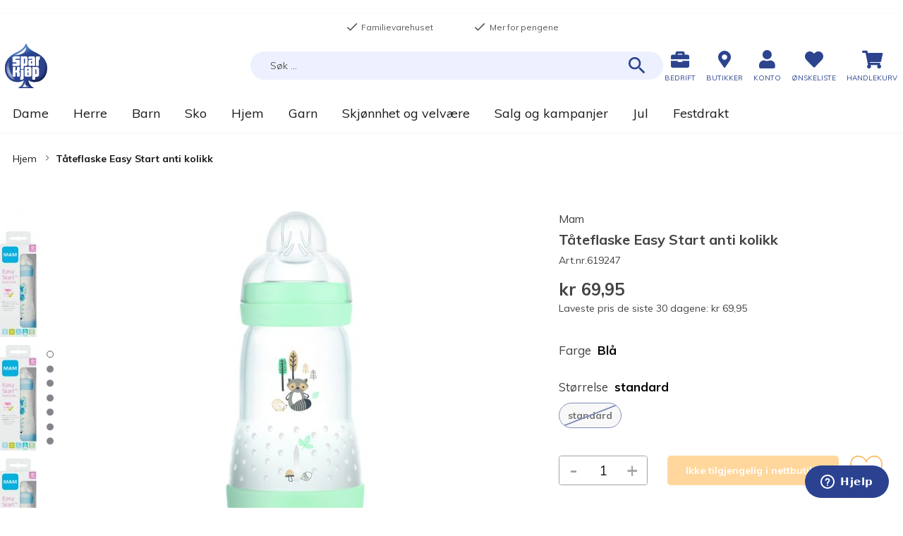

--- FILE ---
content_type: text/html; charset=UTF-8
request_url: https://www.sparkjop.no/taateflaske-easy-start-anti-kolikk_619247?level_1=61713
body_size: 46863
content:
<!doctype html>
<html lang="nb">
    <head prefix="og: http://ogp.me/ns# fb: http://ogp.me/ns/fb# product: http://ogp.me/ns/product#">
        <script>
    var LOCALE = 'nb\u002DNO';
    var BASE_URL = 'https\u003A\u002F\u002Fwww.sparkjop.no\u002F';
    var require = {
        'baseUrl': 'https\u003A\u002F\u002Fcdn.sparkjop.no\u002Fstatic\u002Fversion30\u002Ffrontend\u002FSparkjop\u002FTheme\u002Fnb_NO'
    };</script><script>window.isBringAddressValidationEnabled = true;window.isBringAddressValidationRequired = true;</script>        <meta charset="utf-8"/>
<meta name="title" content="Mam tåteflaske easy start anti kolikk 260ml - Sparkjøp"/>
<meta name="description" content="Tåteflaske Easy Start anti kolikk 260ml fra MAM er den ideelle flaske til nyfødte. Den ventilerte bunnen sikrer jevn strøm av melk og væske slik at barnet ikke svelger luft. Flaskesmokken har en Skin Soft overflate i silikon som de fleste barn vil aksepte"/>
<meta name="keywords" content="tåteflaske, flaske, drikkeflaske, babyflaske, barneflaske,"/>
<meta name="robots" content="INDEX,FOLLOW"/>
<meta name="viewport" content="width=device-width, initial-scale=1, maximum-scale=1.0, user-scalable=no"/>
<title>Mam tåteflaske easy start anti kolikk 260ml - Sparkjøp</title>
<link  rel="stylesheet" type="text/css"  media="all" href="https://cdn.sparkjop.no/static/version30/frontend/Sparkjop/Theme/nb_NO/mage/calendar.min.css" />
<link  rel="stylesheet" type="text/css"  media="all" href="https://cdn.sparkjop.no/static/version30/frontend/Sparkjop/Theme/nb_NO/Trollweb_PolarCartUX/css/product-qty.min.css" />
<link  rel="stylesheet" type="text/css"  media="all" href="https://cdn.sparkjop.no/static/version30/frontend/Sparkjop/Theme/nb_NO/Trollweb_PolarCartUX/css/toastr.min.css" />
<link  rel="stylesheet" type="text/css"  media="all" href="https://cdn.sparkjop.no/static/version30/frontend/Sparkjop/Theme/nb_NO/css/styles.min.css" />
<link  rel="stylesheet" type="text/css"  media="all" href="https://cdn.sparkjop.no/static/version30/frontend/Sparkjop/Theme/nb_NO/css/pagebuilder.min.css" />
<link  rel="stylesheet" type="text/css"  media="all" href="https://cdn.sparkjop.no/static/version30/frontend/Sparkjop/Theme/nb_NO/jquery/uppy/dist/uppy-custom.min.css" />
<link  rel="stylesheet" type="text/css"  media="all" href="https://cdn.sparkjop.no/static/version30/frontend/Sparkjop/Theme/nb_NO/Trollweb_ProductLabels/css/labels.min.css" />
<link  rel="stylesheet" type="text/css"  media="all" href="https://cdn.sparkjop.no/static/version30/frontend/Sparkjop/Theme/nb_NO/Swissup_SlickCarousel/css/slick.min.css" />
<link  rel="stylesheet" type="text/css"  media="all" href="https://cdn.sparkjop.no/static/version30/frontend/Sparkjop/Theme/nb_NO/Swissup_SlickCarousel/css/slick-theme.min.css" />
<link  rel="stylesheet" type="text/css"  media="all" href="https://cdn.sparkjop.no/static/version30/frontend/Sparkjop/Theme/nb_NO/Swissup_SlickCarousel/css/slick-magento.min.css" />
<link  rel="stylesheet" type="text/css"  media="all" href="https://cdn.sparkjop.no/static/version30/frontend/Sparkjop/Theme/nb_NO/Visma_LazyLoader/css/lazy-loader.min.css" />
<link  rel="stylesheet" type="text/css"  media="all" href="https://cdn.sparkjop.no/static/version30/frontend/Sparkjop/Theme/nb_NO/Visma_StickyHeader/css/sticky-header.min.css" />
<link  rel="stylesheet" type="text/css"  media="all" href="https://cdn.sparkjop.no/static/version30/frontend/Sparkjop/Theme/nb_NO/Trollweb_AjaxCart/css/ajaxcart.min.css" />
<link  rel="stylesheet" type="text/css"  media="all" href="https://cdn.sparkjop.no/static/version30/frontend/Sparkjop/Theme/nb_NO/Trollweb_BetterBreadcrumbs/css/advanced-breadcrumbs.min.css" />
<link  rel="stylesheet" type="text/css"  media="all" href="https://cdn.sparkjop.no/static/version30/frontend/Sparkjop/Theme/nb_NO/Anowave_Ec/css/ec.min.css" />
<link  rel="stylesheet" type="text/css"  media="print" href="https://cdn.sparkjop.no/static/version30/frontend/Sparkjop/Theme/nb_NO/css/print.min.css" />
<link  rel="stylesheet" type="text/css"  rel="stylesheet" type="text/css" href="https://widget.postenlabs.no/assets/PostenWidget.css" />
<script  type="text/javascript"  src="https://cdn.sparkjop.no/static/version30/frontend/Sparkjop/Theme/nb_NO/requirejs/require.min.js"></script>
<script  type="text/javascript"  src="https://cdn.sparkjop.no/static/version30/frontend/Sparkjop/Theme/nb_NO/requirejs-min-resolver.min.js"></script>
<script  type="text/javascript"  src="https://cdn.sparkjop.no/static/version30/frontend/Sparkjop/Theme/nb_NO/mage/requirejs/mixins.min.js"></script>
<script  type="text/javascript"  src="https://cdn.sparkjop.no/static/version30/frontend/Sparkjop/Theme/nb_NO/requirejs-config.min.js"></script>
<script  type="text/javascript"  src="https://cdn.sparkjop.no/static/version30/frontend/Sparkjop/Theme/nb_NO/Sparkjop_AnowaveExtension/js/ec.min.js"></script>
<script  type="text/javascript"  src="https://cdn.sparkjop.no/static/version30/frontend/Sparkjop/Theme/nb_NO/js/custom-scripts.min.js"></script>
<script  type="text/javascript"  src="https://cdn.sparkjop.no/static/version30/frontend/Sparkjop/Theme/nb_NO/Smile_ElasticsuiteTracker/js/tracking.min.js"></script>
<script  type="text/javascript"  src="https://cdn.sparkjop.no/static/version30/frontend/Sparkjop/Theme/nb_NO/Sparkjop_Wishlist/js/action/enhanced-add-to-wishlist.min.js"></script>
<script  type="text/javascript"  src="https://cdn.sparkjop.no/static/version30/frontend/Sparkjop/Theme/nb_NO/Anowave_Ec4/js/ec4.min.js"></script>
<link  rel="stylesheet" type="text/css" href="https://fonts.googleapis.com/css?family=Muli:400,400i,700,700i" />
<link  rel="stylesheet" type="text/css" href="https://fonts.googleapis.com/css?family=Bitter:400,400i,700,700i" />
<link  rel="stylesheet" type="text/css" href="//use.fontawesome.com/releases/v5.2.0/css/all.css" />
<link  rel="icon" type="image/x-icon" href="https://cdn.sparkjop.no/media/favicon/stores/1/logo-sparkjop_1.png" />
<link  rel="shortcut icon" type="image/x-icon" href="https://cdn.sparkjop.no/media/favicon/stores/1/logo-sparkjop_1.png" />
<link  rel="canonical" href="https://www.sparkjop.no/taateflaske-easy-start-anti-kolikk_619247" />
<script id="CookieConsent" src="https://policy.app.cookieinformation.com/uc.js"
    data-culture="NB" type="text/javascript" data-gcm-enabled=”false”></script>

<!-- Start of sparkjop Zendesk Widget script -->
<script id="ze-snippet" src="https://static.zdassets.com/ekr/snippet.js?key=79ce6929-9663-4312-ae29-e634d10a0cd7"> </script>
<!-- End of sparkjop Zendesk Widget script -->

<script type="text/javascript">
  zE('webWidget', 'setLocale', 'no');
</script>        <!-- NO Pixel ID is configured, please goto Admin -->
<script type="text&#x2F;javascript">    console.log('No Meta pixel is configured, please log in as a admin and then visit Stores -> Meta -> Setup -> Get Started');</script>    <script type="text/x-magento-init">
        {
            "*": {
                "Magento_PageCache/js/form-key-provider": {
                    "isPaginationCacheEnabled":
                        0                }
            }
        }
    </script>
<script data-ommit="true" nonce="bmU0NXB3eDk4cHY1MGYwdXdlYXVnbm5qZzlxY3J1c2g="></script>

<script data-ommit="true" nonce="bmU0NXB3eDk4cHY1MGYwdXdlYXVnbm5qZzlxY3J1c2g=">

	window.dataLayer = window.dataLayer || [];

		
	window.AEC = window.AEC || {};

		
	AEC.Const = 
	{
		TIMING_CATEGORY_ADD_TO_CART:		'Add To Cart Time',
		TIMING_CATEGORY_REMOVE_FROM_CART:	'Remove From Cart Time',
		TIMING_CATEGORY_PRODUCT_CLICK:		'Product Detail Click Time',
		TIMING_CATEGORY_CHECKOUT:			'Checkout Time',
		TIMING_CATEGORY_CHECKOUT_STEP:		'Checkout Step Time',
		TIMING_CATEGORY_PRODUCT_WISHLIST:	'Add to Wishlist Time',
		TIMING_CATEGORY_PRODUCT_COMPARE:	'Add to Compare Time'
	};

	AEC.Const.URL 					= 'https://www.sparkjop.no/';
	AEC.Const.VARIANT_DELIMITER 	= '-';
	AEC.Const.VARIANT_DELIMITER_ATT = ':';

		
	AEC.Const.CHECKOUT_STEP_SHIPPING 	= 1;
	AEC.Const.CHECKOUT_STEP_PAYMENT  	= 2;
	AEC.Const.CHECKOUT_STEP_ORDER  		= 3;

		
	AEC.Const.DIMENSION_SEARCH = 18;

	
	AEC.Const.COOKIE_DIRECTIVE 								= false;
	AEC.Const.COOKIE_DIRECTIVE_ENGINE 						= 0;
	AEC.Const.COOKIE_DIRECTIVE_SEGMENT_MODE 				= false;
	AEC.Const.COOKIE_DIRECTIVE_SEGMENT_MODE_EVENTS			= ["cookieConsentGranted"];	
	AEC.Const.COOKIE_DIRECTIVE_CONSENT_GRANTED_EVENT 		= "cookieConsentGranted";
	AEC.Const.COOKIE_DIRECTIVE_CONSENT_DECLINE_EVENT 		= "cookieConsentDeclined";
	

		
	AEC.Const.COOKIE_DIRECTIVE_CONSENT_GRANTED = AEC.CookieConsent.getConsent("cookieConsentGranted");


	
	AEC.Const.COOKIE_DIRECTIVE_OVERRIDE_DECLINE = false;
	
		
	AEC.Const.CATALOG_CATEGORY_ADD_TO_CART_REDIRECT_EVENT = "catalogCategoryAddToCartRedirect";

		
	AEC.Message = 
	{
		confirm: 			 false,
		confirmRemoveTitle:  "Er du sikker?",
		confirmRemove: 		 "Vil du fjerne denne varen fra handlekurven?"
	};
			
	AEC.storeName 			= "Sparkj\u00f8p";
	AEC.currencyCode	 	= "NOK";
	AEC.useDefaultValues 	= false;
	AEC.facebook 			= false;
	AEC.facebookInitParams 	= [];

		
	AEC.SUPER = [{"id":"1491","label":"Variant","code":"level_1","options":[{"value_index":"61712","label":"0","product_super_attribute_id":"29561","default_label":"0","store_label":"0","use_default_value":true},{"value_index":"61713","label":"1","product_super_attribute_id":"29561","default_label":"1","store_label":"1","use_default_value":true},{"value_index":"61714","label":"2","product_super_attribute_id":"29561","default_label":"2","store_label":"2","use_default_value":true}]},{"id":"1493","label":"St\u00f8rrelse","code":"level_2","options":[{"value_index":"61723","label":"0","product_super_attribute_id":"29562","default_label":"0","store_label":"0","use_default_value":true}]}];

		
	AEC.CONFIGURABLE_SIMPLES = {"89368":{"id":"619247_bl\u00e5_standard","parent":"619247","name":"T\u00e5teflaske Easy Start anti kolikk - Bl\u00e5","parent_name":"T\u00e5teflaske Easy Start anti kolikk","price":"139.900000","price_tier":[],"configurations":[{"value":"1491","label":"1","title":"Variant","variant":"Variant:1"},{"value":"1493","label":"0","title":"St\u00f8rrelse","variant":"St\u00f8rrelse:0"}],"variant":"Bl\u00e5","dimension11":"standard"},"89369":{"id":"619247_rosa_standard","parent":"619247","name":"T\u00e5teflaske Easy Start anti kolikk - Rosa","parent_name":"T\u00e5teflaske Easy Start anti kolikk","price":"139.900000","price_tier":[],"configurations":[{"value":"1491","label":"0","title":"Variant","variant":"Variant:0"},{"value":"1493","label":"0","title":"St\u00f8rrelse","variant":"St\u00f8rrelse:0"}],"variant":"Rosa","dimension11":"standard"},"89370":{"id":"619247_n\u00f8ytral_standard","parent":"619247","name":"T\u00e5teflaske Easy Start anti kolikk - Gr\u00f8nn","parent_name":"T\u00e5teflaske Easy Start anti kolikk","price":"139.900000","price_tier":[],"configurations":[{"value":"1491","label":"2","title":"Variant","variant":"Variant:2"},{"value":"1493","label":"0","title":"St\u00f8rrelse","variant":"St\u00f8rrelse:0"}],"variant":"Gr\u00f8nn","dimension11":"standard"}};

	
	AEC.BUNDLE = {"bundles":[],"options":[]};

	
	AEC.localStorage = true;

		
	AEC.summary = false;

	
	AEC.reset = false;

	
	AEC.tax = 1;

	
	AEC.simples = false;
	
</script>
<script data-ommit="true" nonce="bmU0NXB3eDk4cHY1MGYwdXdlYXVnbm5qZzlxY3J1c2g=">

    (summary => 
    {
    	if (summary)
    	{
        	let getSummary = (event) => 
        	{
            	AEC.Request.post("https:\/\/www.sparkjop.no\/datalayer\/index\/cart\/",{ event:event }, (response) => 
            	{
                	dataLayer.push(response);
               	});
            };

            ['ec.cookie.remove.item.data','ec.cookie.update.item.data','ec.cookie.add.data'].forEach(event => 
            {
            	AEC.EventDispatcher.on(event, (event => 
            	{
                	return () => 
                	{
                    	setTimeout(() => { getSummary(event); }, 2000);
                    };
                })(event));
            });
    	}
    })(AEC.summary);
	
</script><script data-ommit="true" nonce="bmU0NXB3eDk4cHY1MGYwdXdlYXVnbm5qZzlxY3J1c2g=">

    if ('undefined' !== typeof AEC && AEC.GA4)
    {
    	AEC.GA4.enabled = true;

    	    	
    	AEC.GA4.conversion_event = "purchase";

    	    	
    	AEC.GA4.currency = "NOK";

    	    	
    	AEC.GA4.quote = [];
    }
    
</script><script data-ommit="true" nonce="bmU0NXB3eDk4cHY1MGYwdXdlYXVnbm5qZzlxY3J1c2g=">

		
	window.dataLayer = window.dataLayer || [];

	
	
		
	var dataLayerTransport = (function()
	{
		var data = [];
		
		return {
			data:[],
			push: function(data)
			{
				this.data.push(data);
				
				return this;
			},
			serialize: function()
			{
				return this.data;
			}
		}	
	})();
	
</script><script data-ommit="true" nonce="bmU0NXB3eDk4cHY1MGYwdXdlYXVnbm5qZzlxY3J1c2g=">

	/* Dynamic remarketing */
	window.google_tag_params = window.google_tag_params || {};

	/* Default pagetype */
	window.google_tag_params.ecomm_pagetype = "product";

	/* Grouped products collection */
	window.G = [];

	/**
	 * Global revenue 
	 */
	window.revenue = 0;

	/**
	 * DoubleClick
	 */
	window.DoubleClick = 
	{
		DoubleClickRevenue:	 	0,
		DoubleClickTransaction: 0,
		DoubleClickQuantity: 	0
	};
	
	
	AEC.Cookie.visitor({"pageType":"product","websiteCountry":"NO","websiteLanguage":"nb_NO","visitorLoginState":"Logged out","visitorLifetimeValue":0,"visitorExistingCustomer":"Nei","clientStatus":"Not client","visitorType":"NOT LOGGED IN","currentStore":"Sparkj\u00f8p"}).push(dataLayer, false);
	
</script>

	<script data-ommit="true" nonce="bmU0NXB3eDk4cHY1MGYwdXdlYXVnbm5qZzlxY3J1c2g=">

		
		
			(params => 
			{
				window.google_tag_params.ecomm_pagetype 	= params.ecomm_pagetype;
	    		window.google_tag_params.ecomm_category 	= params.ecomm_category;

	    		window.google_tag_params.ecomm_prodid		= (pid => 
				{
					if(window.location.hash)
					{
						let hash = window.location.hash.substring(1);

						Object.entries(AEC.CONFIGURABLE_SIMPLES).forEach(([key, configurable]) => 
						{
							Object.entries(configurable.configurations).forEach(([key, value]) => 
							{
								let compare = [value.value,value.label].join('=');

								if (-1 !== hash.indexOf(compare))
								{
									pid = configurable.id;
								}
							});
						});	
					}

					return pid;
					
				})(params.ecomm_prodid);

	    		window.google_tag_params.ecomm_totalvalue 	= params.ecomm_totalvalue;

			})({"ecomm_pagetype":"product","ecomm_category":"Merker","ecomm_prodid":"619247","ecomm_totalvalue":0});

    		window.google_tag_params.returnCustomer 	=  false;

    	
				
		
		(payload => 
		{
			AEC.CookieConsent.queue(() => 
			{
				AEC.Cookie.detail(payload).push(dataLayer);
				
			}).process();

						
			dataLayerTransport.push(payload);

            
            document.addEventListener("DOMContentLoaded", () => 
            {
            	let items = (function()
            	{
            		var items = [], trace = {};
            
            		document.querySelectorAll('[data-event=select_item]').forEach(element => 
            		{
            			let entity = 
            			{
            					
            				item_id: 		element.dataset.id,
            				item_name: 		element.dataset.name,
            				item_list_name: element.dataset.list,
            				item_list_id:	element.dataset.list,
            				item_brand: 	element.dataset.brand,
            				category:		element.dataset.category,
            				price: 			parseFloat(element.dataset.price),
            				index: 			parseFloat(element.dataset.position),
            				currency:		AEC.GA4.currency,
            				quantity: 		1,
            				remarketingFacebookId: element.dataset.remarketingFacebookId,
            				remarketingAdwordsId:  element.dataset.remarketingAdwordsId,
            				google_business_vertical: 'retail',
            				dimension10: element.dataset['dimension10']
            			};

            			Object.assign(entity, entity, AEC.GA4.augmentCategories(entity));
            
                    	var attributes = element.dataset.attributes;
            
                    	if (attributes)
            	        {
                	        Object.entries(JSON.parse(attributes)).forEach(([key, value]) => 
                	        {
                    	        entity[key] = value;
                	        });
                	    }

                	    if (!trace.hasOwnProperty(entity.item_id))
                	    {
                    	    trace[entity.item_id] = true;
                    	    
            				items.push(entity);
                	    }
                	});
            
            		return items;
            	})();

            	if (items.length)
            	{
            		let data = {"currency":"NOK","ecommerce":{"item_list_id":"Mixed Products","item_list_name":"Mixed Products"},"event":"view_item_list"};

            	    data.ecommerce['items'] = items;

            	    AEC.CookieConsent.queue(() => 
        			{
            			AEC.Cookie.impressions(data).push(dataLayer);
            			
        			}).process();
            	}
            });
            
		})({"ecommerce":{"currency":"NOK","value":0,"items":[{"item_id":"619247","item_name":"T\u00e5teflaske Easy Start anti kolikk","price":0,"item_brand":"Mam","item_reviews_count":0,"item_rating_summary":0,"google_business_vertical":"retail","dimension10":"Utsolgt","quantity":1,"index":0,"item_category":"Merker"}]},"event":"view_item","currentStore":"Sparkj\u00f8p"});
		

				
		window.G = [];

		
			if (window.G)
			{
				window.G.forEach(entity => 
				{
					AEC.CookieConsent.queue(() => 
					{
						let g = {"currency":"NOK","ecommerce":{"item_list_id":"Grouped products","item_list_name":"Grouped products"},"event":"view_item","value":0};

						g.value = entity.price;
						
						g.ecommerce['items'] = [ entity ];

						AEC.Cookie.detail(g).push(dataLayer);
						
					}).process();
				});
			}

		
			</script>

<script nonce="bmU0NXB3eDk4cHY1MGYwdXdlYXVnbm5qZzlxY3J1c2g=">(function(w,d,s,l,i){w[l]=w[l]||[];w[l].push({'gtm.start':
new Date().getTime(),event:'gtm.js'});var f=d.getElementsByTagName(s)[0],
j=d.createElement(s),dl=l!='dataLayer'?'&l='+l:'';j.async=true;j.nonce='bmU0NXB3eDk4cHY1MGYwdXdlYXVnbm5qZzlxY3J1c2g=';j.src=
'https://www.googletagmanager.com/gtm.js?id='+i+dl;f.parentNode.insertBefore(j,f);
})(window,document,'script','dataLayer','GTM-TK96GFW');</script>
<!-- End Google Tag Manager -->

<script data-ommit="true" nonce="bmU0NXB3eDk4cHY1MGYwdXdlYXVnbm5qZzlxY3J1c2g=">

    	
</script>
<script data-ommit="true" nonce="bmU0NXB3eDk4cHY1MGYwdXdlYXVnbm5qZzlxY3J1c2g=">AEC.Bind.apply({"performance":false})</script>

	<meta name="be:magento" content="1.1.5">
<!-- be_ixf, sdk, gho-->
<meta name="be:sdk" content="php_sdk_1.5.12" />
<meta name="be:timer" content="86ms" />
<meta name="be:orig_url" content="https%3A%2F%2Fwww.sparkjop.no%2Ftaateflaske-easy-start-anti-kolikk_619247%3Flevel_1%3D61713" />
<meta name="be:norm_url" content="https%3A%2F%2Fwww.sparkjop.no%2Ftaateflaske-easy-start-anti-kolikk_619247" />
<meta name="be:capsule_url" content="https%3A%2F%2Fixfd1-api.bc0a.com%2Fapi%2Fixf%2F1.0.0%2Fget_capsule%2Ff00000000277414%2F01766600138" />
<meta name="be:api_dt" content="Zy_2025;Zm_12;Zd_09;Zh_01;Zmh_52;p_epoch:1765245150506" />
<meta name="be:mod_dt" content="Zy_2025;Zm_12;Zd_09;Zh_01;Zmh_52;p_epoch:1765245150506" />
<meta name="be:diag" content="PU97iAsA/BNHGq7PK7oD808PWLMKBAV/0/MIIX1R4SGjCI/KeBSPEhnKT0V0SHELD+hNaheB1WjlrNQtX170nKGmH6E2vVrR2SbMLt38EDDhhZAEnUSaHZZgNZcZbKrpYikk+iyv3HpxMWKOhT9wJq3JE6O6zH2QdqOfpaFQyg7eSatmEYSKmt7Vz05DZJw/P5X2xPULKVlCoS4d52t9hzOEY/rVJoDPsAEC+UaYbjIz+kp8vNtCxGTfZg80rbIc+euvmPI+F6Sa4QIk0lCPK7HgGPEPIpB2uUfWeLb2sxbJJm/GiapvQnc20RJLIJFNG7VFUbHqLlvc3GLP5kSv7TufeL5Ok4VHsTgp95NssZdHSV3IZATCgucvaOcIH9MUshGa68mBmzO6r6zX5+Z5ceGpTUu9fPZHA6onlMEJvxRI4PJJZUAIIOPPnQE/sHZ/gQ6WdY6ny/7LJ/Z3x/P3MGAymcrk9C2b0gpBeVUWbXfOpGuw3n9LqlPV+T9L+AQ1yHkdsjBBtXPzbGc6oaguL8sWEbTilVaUXSOHgVat/[base64]/F6egirvgOA+H1wTlsFd2jd/WY7v08TcvtxpNxDDGoEFwbNnAyZhzaVrUYOQVXE3VzMdC6UzgumHoFI/AViMsiJQ7slJVmyBkmtcWW5pdXlkH7mHXtGsqqtrUBQm5fBAE4UKm6LER30NEz33+ijKe3QGbLwUY6eoeN3ysrxKY4vgVCbN26INjPbq+ty+VEiua3icsh+d+ngbHxe/mKyUtW1NORbElr0wjF2lqxFgl+mIKWi2H132zL8SfF/YTFh0pdJr8zD04DqtbgrOVTLYAwPuO09P/MMilQx2yiPvap7ozmhhgVww/BjahqC9cJF09nddf74Dv2SLJPJVbjqx/xEvqvx2H0nHgPiLPd4s20yu+JUpgmTo6wYmPodLbLlr+y9Wmc962j9td+8UG+o90RtmfaogKLr3i4UOcz+z/zWZnEDsWBafTb9CUVq95Ae0bwdi4dAtDPqiailtKl213cVbKjdHC6QDn+hbj2wPudoKWHjwsSYVPRJXk9t0ExA/9MruUvz4yAq9jA/GPNjOn3C8ZYqhNFynsXmNckAPT7zXYiyaJE8gL74N8+DwtGpGDMRh8ykjUOIQzIym9XbvrHLRYgFtW7ztm3161Xnjak9apZZcOhXQfhmHKGvCXMDUYRR3ibh5hFIGV2oAJYPeJebtTVebFVXAJ7edKWwlPlTF/N4JHSpfYgqgZ2iM/C276VItFXnb9Y8+zEDoEBujjlULFZ905t/ezGMBpT04pPVc4xRltFSr5FhJjJ3yAbERcU3F9k8zcaK6YMGiS9SS6T64gERxJej0/IUaKaQKY/JVujJbpxn4QO2BkBwB/Mva8htyagIr5dLoa3XhwTpGxpu3toBYwUEHWyK7UmqSbvkcOGuDn9a4OROYT2oobHM8lBCPY4BFSug8Je48tTbUNG1Ol1BHxsx3Mci5ZxjOFI30LYsRUYxKOhhmo8XPTQS7/[base64]/oRxsZkZ5LDpS0onsTMRLv9rooXa2ywTb/KbwjLXUd4t8lnjZZge3ob3dmvtJVlOLwHjg1Q7+jVpTkvhOLNnEQlqzBFa082j5PkUT4pq/5HxconJVMvqjY4cIhmTPLPL42SlZQ8sq0MFDY632VL6QvDYWZYLlE/sb6G3AYsnaSRBHVP+U1Qg7gFGmOUnC+vIUqGmqElm+wEHdODxKf5FRusPvaJfJjGkcia/m/zEOp4gdJKZpb/Fqg5njAyZIDOcPOvNXISWxl3YZ6BfF2jgoYJvWt5aadrdqmJfFYo1tgzbsRwJpcGV7xqXdWXL66hTL3yajcIFJwCMvj1Y3D/npzOGr3kbS75FOJkHNZxbkewDrxd9IYub5G0bwZpaaYzsweFqQV6Flkrdt6xHBhtOUoubDmgghMG6wca49hlLTTzGKL1+6twoxI611RrKLYC4eXo4yt/AEF/NHPZVJmY39sAeQmUorH+r2MvqlHn/of4vNFwf+29n+NPSn9SfJXbl1sKFy8EMKryUFqnCp73Y5dcB8zE13g8FP5w1MnHgZjXS9mps7XqV3/Ys85BAcm5XNvuPwssnJMAceUprxZvBbtYcvpliDpip3dU2ZdpBC547+EAE7RbueXeNI71vRjnKCaidV1t+EuQOVmXOp9tmiewGwj4wE5Kt7zM22pr1gtdjzCJrI7VgQaonm6jq/FR4IAnZgXA+vrgJT8N7gtbLUIg0VfmvelQC7d2RG1HE0U/xgVWJuAylKdwhDMD82AS9yXIFanwEhi/6zhMu5JfhHG97J7EYFKDg/EbBYKgszkAllstV7mV5dgd5X9V+FMQ/PKUwySSNXtM/rDbWTEvQOGMN/qnO8y5GNpQzMiEsOVZOfYdXZJ/qXcdnKySGxqXsGgQN4ZGA==" />
<meta name="be:messages" content="true" />
<style>
  .be-ix-link-block .be-related-link-container {
    width: 100%;
    text-align: center;
  }
  .be-ix-link-block .be-related-link-container .be-label {
    color: #000000;
    font-size: 20px;
    line-height: 24px;
  }
  .be-ix-link-block .be-related-link-container .be-list {
    display: inline-block;
    list-style: none;
    margin: 0;
    padding: 0;
  }
  .be-ix-link-block .be-related-link-container .be-list .be-list-item {
    display: inline-block;
    margin-right: 20px;
  }
  .be-ix-link-block .be-related-link-container .be-list .be-list-item .be-related-link {
    color: #000000;
    font-size: 14px;
    line-height: 1.2;
    position: relative;
    text-decoration: none;
    left: 0;
  }
  .be-ix-link-block .be-related-link-container .be-list .be-list-item .be-related-link:hover {
    text-decoration: underline;
  }
  .be-ix-link-block .be-related-link-container .be-list .be-list-item:last-child {
    margin-right: 0;
  }

  @media (max-width: 767px) {
    .be-ix-link-block .be-related-link-container .be-label {
      width: 100%;
      text-align: center;    
    }
    .be-ix-link-block .be-related-link-container .be-list {
      display: block;
      width: 100%;
    }
    .be-ix-link-block .be-related-link-container .be-list .be-list-item {
      padding: 0;
      display: block;
      margin-right: 0;
      text-align: center;
      margin-bottom: 10px;
    }
  }
  @media (min-width: 768px) {
    .be-ix-link-block .be-related-link-container {
      display: flex;
      justify-content: center;
      align-items: baseline;
    }
    .be-ix-link-block .be-related-link-container .be-label {
      display: inline-block;
      margin-right: 30px;
      flex-grow: 0;
      flex-shrink: 0;
    }
  }
</style>
<script type="text&#x2F;javascript" src="https&#x3A;&#x2F;&#x2F;chimpstatic.com&#x2F;mcjs-connected&#x2F;js&#x2F;users&#x2F;78092acd10b5f4d2d112549a8&#x2F;b13e13e625be5704ce0331351.js" defer="defer">
</script>
<meta property="og:type" content="product" />
<meta property="og:title"
      content="T&#xE5;teflaske&#x20;Easy&#x20;Start&#x20;anti&#x20;kolikk" />
<meta property="og:image"
      content="https://cdn.sparkjop.no/media/catalog/product/cache/f429aa8b20846546d08776d3c4292f50/6/1/619247_bl__standard_619247-bla-h_8.jpg" />
<meta property="og:description"
      content="T&#xE5;teflaske&#x20;Easy&#x20;Start&#x20;anti&#x20;kolikk&#x20;260ml&#x20;fra&#x20;MAM&#x20;er&#x20;den&#x20;ideelle&#x20;flaske&#x20;til&#x20;nyf&#xF8;dte.&#x20;Den&#x20;ventilerte&#x20;bunnen&#x20;sikrer&#x20;jevn&#x20;str&#xF8;m&#x20;av&#x20;melk&#x20;og&#x20;v&#xE6;ske&#x20;slik&#x20;at&#x20;barnet&#x20;ikke&#x20;svelger&#x20;luft.&#x20;Flaskesmokken&#x20;har&#x20;en&#x20;Skin&#x20;Soft&#x20;overflate&#x20;i&#x20;silikon&#x20;som&#x20;de&#x20;fleste&#x20;barn&#x20;vil&#x20;akseptere.&#x20;T&#xE5;teflasken&#x20;steriliseres&#x20;enkelt&#x20;i&#x20;mikrob&#xF8;lgeovn&#x20;og&#x20;stor&#x20;&#xE5;pning&#x20;gj&#xF8;r&#x20;den&#x20;enkel&#x20;&#xE5;&#x20;rengj&#xF8;re&#x20;samt&#x20;fylle.&#x20;Produktet&#x20;er&#x20;BPA&#x20;fri&#x20;og&#x20;godkjent&#x20;for&#x20;mat&#x20;og&#x20;drikke." />
<meta property="og:url" content="https://www.sparkjop.no/taateflaske-easy-start-anti-kolikk_619247" />
    <meta property="product:price:amount" content="0"/>
    <meta property="product:price:currency"
      content="NOK"/>

<!-- Magic Zoom Plus Magento 2 module version v1.7.4 [v1.6.92:v5.3.7] -->
<script type="text/javascript">window["mgctlbx$Pltm"] = "Magento 2";</script>
<link type="text/css" href="https://cdn.sparkjop.no/static/version30/frontend/Sparkjop/Theme/nb_NO/MagicToolbox_MagicZoomPlus/css/magiczoomplus.min.css" rel="stylesheet" media="screen" />
<link type="text/css" href="https://cdn.sparkjop.no/static/version30/frontend/Sparkjop/Theme/nb_NO/MagicToolbox_MagicZoomPlus/css/magiczoomplus.module.min.css" rel="stylesheet" media="screen" />
<script type="text/javascript" src="https://cdn.sparkjop.no/static/version30/frontend/Sparkjop/Theme/nb_NO/MagicToolbox_MagicZoomPlus/js/magiczoomplus.min.js"></script>
<script type="text/javascript" src="https://cdn.sparkjop.no/static/version30/frontend/Sparkjop/Theme/nb_NO/MagicToolbox_MagicZoomPlus/js/magictoolbox.utils.min.js"></script>
<script type="text/javascript">
	var mzOptions = {
		'zoomWidth':'auto',
		'zoomHeight':'auto',
		'zoomPosition':'right',
		'zoomDistance':15,
		'selectorTrigger':'click',
		'transitionEffect':true,
		'lazyZoom':false,
		'rightClick':true,
		'cssClass':'',
		'zoomMode':'zoom',
		'zoomOn':'hover',
		'upscale':true,
		'smoothing':true,
		'variableZoom':false,
		'zoomCaption':'off',
		'expand':'window',
		'expandZoomMode':'zoom',
		'expandZoomOn':'click',
		'expandCaption':true,
		'closeOnClickOutside':true,
		'hint':'once',
		'textHoverZoomHint':'Hover to zoom',
		'textClickZoomHint':'Click to zoom',
		'textExpandHint':'Click to expand',
		'textBtnClose':'Handle mer',
		'textBtnNext':'Neste',
		'textBtnPrev':'Forrige'
	}
</script>
<script type="text/javascript">
	var mzMobileOptions = {
		'zoomMode':'off',
		'textHoverZoomHint':'Touch to zoom',
		'textClickZoomHint':'Double tap to zoom',
		'textExpandHint':'Tap to expand'
	}
</script>


<!-- Magic Scroll Magento 2 module version v1.7.8 [v1.6.93:v2.0.55] -->
<script type="text/javascript">window["mgctlbx$Pltm"] = "Magento 2";</script>
<link type="text/css" href="https://cdn.sparkjop.no/static/version30/frontend/Sparkjop/Theme/nb_NO/MagicToolbox_MagicZoomPlus/css/magicscroll.min.css" rel="stylesheet" media="screen" />
<script type="text/javascript" src="https://cdn.sparkjop.no/static/version30/frontend/Sparkjop/Theme/nb_NO/MagicToolbox_MagicZoomPlus/js/magicscroll.min.js"></script>
<script type="text/javascript">
	MagicScrollOptions = {
		'width':'auto',
		'height':'auto',
		'orientation':'horizontal',
		'mode':'scroll',
		'items':'3',
		'speed':600,
		'autoplay':0,
		'loop':'infinite',
		'step':'auto',
		'arrows':'inside',
		'pagination':false,
		'easing':'cubic-bezier(.8, 0, .5, 1)',
		'scrollOnWheel':'auto',
		'lazy-load':false
	}
</script>
    <script type="text/javascript">
        (function () {
            window.allowHighlightActiveSelectorOnUpdate = true;
            window.mzOptions || (window.mzOptions = {});
            window.mzOptions['onUpdate'] = function(id, oldA, newA) {
                if (allowHighlightActiveSelectorOnUpdate && id.match(/^MagicZoomPlusImage-product-\d+$/)) {
                    //NOTE: to highlight selectors when swipe or switch in expand view
                    var aTags = document.querySelectorAll('.MagicToolboxSelectorsContainer a');
                    for (var i = 0; i < aTags.length; i++) {
                        if (aTags[i].getElementsByTagName('img').length) {
                            $mjs(aTags[i]).jRemoveClass('active-selector');

                        }
                    }
                    $mjs(newA).jAddClass('active-selector');
                    jQuery(document).trigger('mz:onUpdate');
                }
                allowHighlightActiveSelectorOnUpdate = true;
            }
        }());
    </script>
    <style>
	.ec-gtm-cookie-directive > div { background: #ffffff; color: #000000; -webkit-border-radius: 8px; -moz-border-radius: 8px; -ms-border-radius: 8px; -o-border-radius: 8px; border-radius: 8px;  }
    .ec-gtm-cookie-directive > div > div > div { padding-left: 0px; }
	.ec-gtm-cookie-directive > div > div > div a.action.accept,
    .ec-gtm-cookie-directive > div > div > div a.action.accept-all { color: #8bc53f; }
	.ec-gtm-cookie-directive > div > div > div a.action.refuse,
    .ec-gtm-cookie-directive > div > div > div a.action.customize { color: #000000; }
	.ec-gtm-cookie-directive > div > div > div .ec-gtm-cookie-directive-note-toggle { color: #8bc53f; }
    .ec-gtm-cookie-directive-segments { background: #ffffff; }
    .ec-gtm-cookie-directive-segments > div input[type="checkbox"] + label:before { border:1px solid #000000; }  
    .ec-gtm-cookie-directive .consent-logo { width: 0px; }
    
</style>    </head>
    <body data-container="body"
          data-mage-init='{"loaderAjax": {}, "loader": { "icon": "https://cdn.sparkjop.no/static/version30/frontend/Sparkjop/Theme/nb_NO/images/loader-2.gif"}}'
        id="html-body" itemtype="http://schema.org/Product" itemscope="itemscope" class="polarcore page-product-configurable catalog-product-view product-taateflaske-easy-start-anti-kolikk-619247 page-layout-1column">
        <script type="text/x-magento-init">
    {
        "*": {
            "Visma_PostcodeLookup/js/city-autofill": {}
        }
    }
</script>

<script id="PolyfillIntersectionObserver" data-footer-js-skip="true">
    /**
     * PolyFill InterSectionObserver
     * Copyright 2016 Google Inc. All Rights Reserved.
     * Licensed under the W3C SOFTWARE AND DOCUMENT NOTICE AND LICENSE.
     *  https://www.w3.org/Consortium/Legal/2015/copyright-software-and-document
     **/
    !function(f,_){"use strict";if("IntersectionObserver"in f&&"IntersectionObserverEntry"in f&&"intersectionRatio"in f.IntersectionObserverEntry.prototype)"isIntersecting"in f.IntersectionObserverEntry.prototype||Object.defineProperty(f.IntersectionObserverEntry.prototype,"isIntersecting",{get:function(){return 0<this.intersectionRatio}});else{var e=[];t.prototype.THROTTLE_TIMEOUT=100,t.prototype.POLL_INTERVAL=null,t.prototype.USE_MUTATION_OBSERVER=!0,t.prototype.observe=function(e){if(!this._observationTargets.some(function(t){return t.element==e})){if(!e||1!=e.nodeType)throw new Error("target must be an Element");this._registerInstance(),this._observationTargets.push({element:e,entry:null}),this._monitorIntersections(),this._checkForIntersections()}},t.prototype.unobserve=function(e){this._observationTargets=this._observationTargets.filter(function(t){return t.element!=e}),this._observationTargets.length||(this._unmonitorIntersections(),this._unregisterInstance())},t.prototype.disconnect=function(){this._observationTargets=[],this._unmonitorIntersections(),this._unregisterInstance()},t.prototype.takeRecords=function(){var t=this._queuedEntries.slice();return this._queuedEntries=[],t},t.prototype._initThresholds=function(t){var e=t||[0];return Array.isArray(e)||(e=[e]),e.sort().filter(function(t,e,n){if("number"!=typeof t||isNaN(t)||t<0||1<t)throw new Error("threshold must be a number between 0 and 1 inclusively");return t!==n[e-1]})},t.prototype._parseRootMargin=function(t){var e=(t||"0px").split(/\s+/).map(function(t){var e=/^(-?\d*\.?\d+)(px|%)$/.exec(t);if(!e)throw new Error("rootMargin must be specified in pixels or percent");return{value:parseFloat(e[1]),unit:e[2]}});return e[1]=e[1]||e[0],e[2]=e[2]||e[0],e[3]=e[3]||e[1],e},t.prototype._monitorIntersections=function(){this._monitoringIntersections||(this._monitoringIntersections=!0,this.POLL_INTERVAL?this._monitoringInterval=setInterval(this._checkForIntersections,this.POLL_INTERVAL):(n(f,"resize",this._checkForIntersections,!0),n(_,"scroll",this._checkForIntersections,!0),this.USE_MUTATION_OBSERVER&&"MutationObserver"in f&&(this._domObserver=new MutationObserver(this._checkForIntersections),this._domObserver.observe(_,{attributes:!0,childList:!0,characterData:!0,subtree:!0}))))},t.prototype._unmonitorIntersections=function(){this._monitoringIntersections&&(this._monitoringIntersections=!1,clearInterval(this._monitoringInterval),this._monitoringInterval=null,o(f,"resize",this._checkForIntersections,!0),o(_,"scroll",this._checkForIntersections,!0),this._domObserver&&(this._domObserver.disconnect(),this._domObserver=null))},t.prototype._checkForIntersections=function(){var h=this._rootIsInDom(),c=h?this._getRootRect():{top:0,bottom:0,left:0,right:0,width:0,height:0};this._observationTargets.forEach(function(t){var e=t.element,n=m(e),o=this._rootContainsTarget(e),i=t.entry,r=h&&o&&this._computeTargetAndRootIntersection(e,c),s=t.entry=new a({time:f.performance&&performance.now&&performance.now(),target:e,boundingClientRect:n,rootBounds:c,intersectionRect:r});i?h&&o?this._hasCrossedThreshold(i,s)&&this._queuedEntries.push(s):i&&i.isIntersecting&&this._queuedEntries.push(s):this._queuedEntries.push(s)},this),this._queuedEntries.length&&this._callback(this.takeRecords(),this)},t.prototype._computeTargetAndRootIntersection=function(t,e){if("none"!=f.getComputedStyle(t).display){for(var n,o,i,r,s,h,c,a,u=m(t),l=v(t),p=!1;!p;){var d=null,g=1==l.nodeType?f.getComputedStyle(l):{};if("none"==g.display)return;if(l==this.root||l==_?(p=!0,d=e):l!=_.body&&l!=_.documentElement&&"visible"!=g.overflow&&(d=m(l)),d&&(n=d,o=u,void 0,i=Math.max(n.top,o.top),r=Math.min(n.bottom,o.bottom),s=Math.max(n.left,o.left),h=Math.min(n.right,o.right),a=r-i,!(u=0<=(c=h-s)&&0<=a&&{top:i,bottom:r,left:s,right:h,width:c,height:a})))break;l=v(l)}return u}},t.prototype._getRootRect=function(){var t;if(this.root)t=m(this.root);else{var e=_.documentElement,n=_.body;t={top:0,left:0,right:e.clientWidth||n.clientWidth,width:e.clientWidth||n.clientWidth,bottom:e.clientHeight||n.clientHeight,height:e.clientHeight||n.clientHeight}}return this._expandRectByRootMargin(t)},t.prototype._expandRectByRootMargin=function(n){var t=this._rootMarginValues.map(function(t,e){return"px"==t.unit?t.value:t.value*(e%2?n.width:n.height)/100}),e={top:n.top-t[0],right:n.right+t[1],bottom:n.bottom+t[2],left:n.left-t[3]};return e.width=e.right-e.left,e.height=e.bottom-e.top,e},t.prototype._hasCrossedThreshold=function(t,e){var n=t&&t.isIntersecting?t.intersectionRatio||0:-1,o=e.isIntersecting?e.intersectionRatio||0:-1;if(n!==o)for(var i=0;i<this.thresholds.length;i++){var r=this.thresholds[i];if(r==n||r==o||r<n!=r<o)return!0}},t.prototype._rootIsInDom=function(){return!this.root||i(_,this.root)},t.prototype._rootContainsTarget=function(t){return i(this.root||_,t)},t.prototype._registerInstance=function(){e.indexOf(this)<0&&e.push(this)},t.prototype._unregisterInstance=function(){var t=e.indexOf(this);-1!=t&&e.splice(t,1)},f.IntersectionObserver=t,f.IntersectionObserverEntry=a}function a(t){this.time=t.time,this.target=t.target,this.rootBounds=t.rootBounds,this.boundingClientRect=t.boundingClientRect,this.intersectionRect=t.intersectionRect||{top:0,bottom:0,left:0,right:0,width:0,height:0},this.isIntersecting=!!t.intersectionRect;var e=this.boundingClientRect,n=e.width*e.height,o=this.intersectionRect,i=o.width*o.height;this.intersectionRatio=n?Number((i/n).toFixed(4)):this.isIntersecting?1:0}function t(t,e){var n,o,i,r=e||{};if("function"!=typeof t)throw new Error("callback must be a function");if(r.root&&1!=r.root.nodeType)throw new Error("root must be an Element");this._checkForIntersections=(n=this._checkForIntersections.bind(this),o=this.THROTTLE_TIMEOUT,i=null,function(){i||(i=setTimeout(function(){n(),i=null},o))}),this._callback=t,this._observationTargets=[],this._queuedEntries=[],this._rootMarginValues=this._parseRootMargin(r.rootMargin),this.thresholds=this._initThresholds(r.threshold),this.root=r.root||null,this.rootMargin=this._rootMarginValues.map(function(t){return t.value+t.unit}).join(" ")}function n(t,e,n,o){"function"==typeof t.addEventListener?t.addEventListener(e,n,o||!1):"function"==typeof t.attachEvent&&t.attachEvent("on"+e,n)}function o(t,e,n,o){"function"==typeof t.removeEventListener?t.removeEventListener(e,n,o||!1):"function"==typeof t.detatchEvent&&t.detatchEvent("on"+e,n)}function m(t){var e;try{e=t.getBoundingClientRect()}catch(t){}return e?(e.width&&e.height||(e={top:e.top,right:e.right,bottom:e.bottom,left:e.left,width:e.right-e.left,height:e.bottom-e.top}),e):{top:0,bottom:0,left:0,right:0,width:0,height:0}}function i(t,e){for(var n=e;n;){if(n==t)return!0;n=v(n)}return!1}function v(t){var e=t.parentNode;return e&&11==e.nodeType&&e.host?e.host:e&&e.assignedSlot?e.assignedSlot.parentNode:e}}(window,document);
</script>
<script id="IntersectionObserver" data-footer-js-skip="true">
    window.LazyImages = {
        standardSelector: 'img[data-src], picture > source[data-srcset]',
        refresh: function () {
            var self = this;
            if ("IntersectionObserver" in window) {
                var observerOptions = {
                    rootMargin: "150px",
                    threshold: 0
                };
                var lazyImageObserver = new IntersectionObserver(function (entries, observer) {
                    entries.forEach(function (entry) {
                        if (entry.isIntersecting) {
                            var lazyImage = entry.target;
                            self.handleImageEntry(lazyImage);
                            lazyImageObserver.unobserve(lazyImage);
                        }
                    });
                }, observerOptions);
                this.LazyImageObserver = lazyImageObserver;
            }

            var lazyImages = [].slice.call(document.querySelectorAll(self.standardSelector));
            self.addImages(lazyImages);

            return self;
        },
        handleImageEntry: function (lazyImage) {
            if (lazyImage.dataset.src !== undefined) {
                lazyImage.src = lazyImage.dataset.src;
                lazyImage.onload = function() {
                  LazyImages.handleImageLoaded(lazyImage)
                }
                var parent = lazyImage.parentElement;
                var children = [].slice.call(parent.children);
                if (parent.nodeName === 'PICTURE' && children.length > 0) {
                    children.forEach(function (lazyImage) {
                        LazyImages.handleSourceSet(lazyImage);
                    });
                }
                delete lazyImage.dataset.src;
            }
            LazyImages.handleSourceSet(lazyImage);
        },
        handleSourceSet: function (lazyImage) {
            if (lazyImage.dataset.srcset !== undefined) {
                lazyImage.srcset = lazyImage.dataset.srcset;
                delete lazyImage.dataset.srcset;
            }
        },
        addImages: function (lazyImages) {
            var self = this;
            if ("LazyImageObserver" in self) {
                lazyImages.forEach(function (lazyImage) {
                    self.LazyImageObserver.observe(lazyImage);
                });
            } else {
                lazyImages.forEach(function (lazyImage) {
                    self.handleImageEntry(lazyImage);
                });
            }
        },
        handleImageLoaded: function (lazyImage) {
            delete lazyImage.dataset.lazyPlaceholderBlur;
        }
    };

    // main script inline for performance
    document.addEventListener("DOMContentLoaded", function () {
        LazyImages.refresh();
        if (typeof nostojs === 'function') {
            nostojs(function (api) {
                api.listen("postrender", function (postRenderElements) {
                    postRenderElements.filledElements.forEach(function (element) {
                        var images = [].slice.call(document.querySelectorAll('#' + element + ' img[data-src]'));
                        window.LazyImages.addImages(images);
                    });
                });
            });
        }
    });

    require(['jquery'], function ($) {
        jQuery(document).on('contentUpdated', function (e) {
            var images = [].slice.call(document.querySelectorAll('img[data-src]'));
            window.LazyImages.addImages(images);
        });
    });

</script>

<script type="text/x-magento-init">
    {
        "*": {
            "Magento_PageBuilder/js/widget-initializer": {
                "config": {"[data-content-type=\"slider\"][data-appearance=\"default\"]":{"Magento_PageBuilder\/js\/content-type\/slider\/appearance\/default\/widget":false},"[data-content-type=\"map\"]":{"Magento_PageBuilder\/js\/content-type\/map\/appearance\/default\/widget":false},"[data-content-type=\"row\"]":{"Magento_PageBuilder\/js\/content-type\/row\/appearance\/default\/widget":false},"[data-content-type=\"tabs\"]":{"Magento_PageBuilder\/js\/content-type\/tabs\/appearance\/default\/widget":false},"[data-content-type=\"slide\"]":{"Magento_PageBuilder\/js\/content-type\/slide\/appearance\/default\/widget":{"buttonSelector":".pagebuilder-slide-button","showOverlay":"hover","dataRole":"slide"}},"[data-content-type=\"banner\"]":{"Magento_PageBuilder\/js\/content-type\/banner\/appearance\/default\/widget":{"buttonSelector":".pagebuilder-banner-button","showOverlay":"hover","dataRole":"banner"}},"[data-content-type=\"buttons\"]":{"Magento_PageBuilder\/js\/content-type\/buttons\/appearance\/inline\/widget":false},"[data-content-type=\"products\"][data-appearance=\"carousel\"]":{"Magento_PageBuilder\/js\/content-type\/products\/appearance\/carousel\/widget":false}},
                "breakpoints": {"desktop":{"label":"Desktop","stage":true,"default":true,"class":"desktop-switcher","icon":"Magento_PageBuilder::css\/images\/switcher\/switcher-desktop.svg","conditions":{"min-width":"1024px"},"options":{"products":{"default":{"slidesToShow":"5"}}}},"tablet":{"conditions":{"max-width":"1024px","min-width":"768px"},"options":{"products":{"default":{"slidesToShow":"4"},"continuous":{"slidesToShow":"3"}}}},"mobile":{"label":"Mobile","stage":true,"class":"mobile-switcher","icon":"Magento_PageBuilder::css\/images\/switcher\/switcher-mobile.svg","media":"only screen and (max-width: 768px)","conditions":{"max-width":"768px","min-width":"640px"},"options":{"products":{"default":{"slidesToShow":"3"}}}},"mobile-small":{"conditions":{"max-width":"640px"},"options":{"products":{"default":{"slidesToShow":"2"},"continuous":{"slidesToShow":"1"}}}}}            }
        }
    }
</script>

<div class="cookie-status-message" id="cookie-status">
    The store will not work correctly when cookies are disabled.</div>
<script type="text&#x2F;javascript">document.querySelector("#cookie-status").style.display = "none";</script>
<script type="text/x-magento-init">
    {
        "*": {
            "cookieStatus": {}
        }
    }
</script>

<script type="text/x-magento-init">
    {
        "*": {
            "mage/cookies": {
                "expires": null,
                "path": "\u002F",
                "domain": ".www.sparkjop.no",
                "secure": true,
                "lifetime": "3600"
            }
        }
    }
</script>
    <noscript>
        <div class="message global noscript">
            <div class="content">
                <p>
                    <strong>JavaScript seems to be disabled in your browser.</strong>
                    <span>
                        For the best experience on our site, be sure to turn on Javascript in your browser.                    </span>
                </p>
            </div>
        </div>
    </noscript>

<script>
    window.cookiesConfig = window.cookiesConfig || {};
    window.cookiesConfig.secure = true;
</script><script>    require.config({
        map: {
            '*': {
                wysiwygAdapter: 'mage/adminhtml/wysiwyg/tiny_mce/tinymceAdapter'
            }
        }
    });</script><script>    require.config({
        paths: {
            googleMaps: 'https\u003A\u002F\u002Fmaps.googleapis.com\u002Fmaps\u002Fapi\u002Fjs\u003Fv\u003D3.53\u0026key\u003D'
        },
        config: {
            'Magento_PageBuilder/js/utils/map': {
                style: '',
            },
            'Magento_PageBuilder/js/content-type/map/preview': {
                apiKey: '',
                apiKeyErrorMessage: 'You\u0020must\u0020provide\u0020a\u0020valid\u0020\u003Ca\u0020href\u003D\u0027https\u003A\u002F\u002Fwww.sparkjop.no\u002Fadminhtml\u002Fsystem_config\u002Fedit\u002Fsection\u002Fcms\u002F\u0023cms_pagebuilder\u0027\u0020target\u003D\u0027_blank\u0027\u003EGoogle\u0020Maps\u0020API\u0020key\u003C\u002Fa\u003E\u0020to\u0020use\u0020a\u0020map.'
            },
            'Magento_PageBuilder/js/form/element/map': {
                apiKey: '',
                apiKeyErrorMessage: 'You\u0020must\u0020provide\u0020a\u0020valid\u0020\u003Ca\u0020href\u003D\u0027https\u003A\u002F\u002Fwww.sparkjop.no\u002Fadminhtml\u002Fsystem_config\u002Fedit\u002Fsection\u002Fcms\u002F\u0023cms_pagebuilder\u0027\u0020target\u003D\u0027_blank\u0027\u003EGoogle\u0020Maps\u0020API\u0020key\u003C\u002Fa\u003E\u0020to\u0020use\u0020a\u0020map.'
            },
        }
    });</script><script>
    require.config({
        shim: {
            'Magento_PageBuilder/js/utils/map': {
                deps: ['googleMaps']
            }
        }
    });</script><!-- Google Tag Manager (noscript) -->
<noscript><iframe src="https://www.googletagmanager.com/ns.html?id=GTM-TK96GFW"
height="0" width="0" style="display:none;visibility:hidden"></iframe></noscript>
<!-- End Google Tag Manager (noscript) --><div class="widget block block-static-block">
    </div>
<div class="page-wrapper"><header class="page-header"><div class="panel wrapper"><div class="panel header"><a class="action skip contentarea"
   href="#contentarea">
    <span>
        Skip to Content    </span>
</a>
<ul class="header links">    <li class="greet welcome" data-bind="scope: 'customer'">
        <!-- ko if: customer().fullname  -->
        <span class="logged-in"
              data-bind="text: new String('Velkommen %1!').
              replace('%1', customer().fullname)">
        </span>
        <!-- /ko -->
        <!-- ko ifnot: customer().fullname  -->
        <span class="not-logged-in"
              data-bind="text: 'Velkommen!'"></span>
                <!-- /ko -->
    </li>
        <script type="text/x-magento-init">
        {
            "*": {
                "Magento_Ui/js/core/app": {
                    "components": {
                        "customer": {
                            "component": "Magento_Customer/js/view/customer"
                        }
                    }
                }
            }
        }
    </script>
<li class="link authorization-link" data-label="eller">
    <a href="https://www.sparkjop.no/customer/account/login/referer/aHR0cHM6Ly93d3cuc3Bhcmtqb3Aubm8vdGFhdGVmbGFza2UtZWFzeS1zdGFydC1hbnRpLWtvbGlra182MTkyNDc_bGV2ZWxfMT02MTcxMw~~/"        >Logg inn</a>
</li>
<li><a href="https://www.sparkjop.no/customer/account/create/" id="idibpVWJsl" >Opprett konto</a></li></ul><div class="widget block block-static-block">
    <div data-content-type="html" data-appearance="default" data-element="main" data-decoded="true"><ul class="usp-wrapper usp-product-wrapper-slick">
    <li><i class="material-icons">done</i> Familievarehuset</li>
    <li><i class="material-icons">done</i> Mer for pengene</li>

</ul>

<script type="text/javascript" xml="space">// <![CDATA[
requirejs([
     'jquery',
     'slick'
], function ($) {
  $('.usp-product-wrapper-slick').slick({
    responsive: [
        {
            breakpoint: 9999,
            settings: "unslick"
        },
        {
            breakpoint: 426,
             settings: {
                 dots: false,
                 slidesToShow: 1,
                 slidesToScroll: 1,
                 autoplay: true,
                 arrows: false,
                 autoplaySpeed: 3000,
                fade: true,
                cssEase: 'linear'
              }
        }
    ]
  });
})
// ]]></script></div></div>
</div></div><div class="header content"><span data-action="toggle-nav" class="action nav-toggle"><span>Toggle Nav</span></span>
<a
    class="logo"
    href="https://www.sparkjop.no/"
    title=""
    aria-label="store logo">
    <img src="https://cdn.sparkjop.no/media/logo/stores/1/logo-sparkjop.png"
         title=""
         alt=""
                            />
</a>
    <div class="sections nav-sections">
                <div class="section-items nav-sections-items"
             data-mage-init='{"tabs":{"openedState":"active"}}'>
                                            <div class="section-item-title nav-sections-item-title"
                     data-role="collapsible">
                    <a class="nav-sections-item-switch"
                       data-toggle="switch" href="#store.menu">
                        Meny                    </a>
                </div>
                <div class="section-item-content nav-sections-item-content"
                     id="store.menu"
                     data-role="content">
                    
<nav class="navigation" data-action="navigation">
    <ul data-mage-init='{"menu":{"responsive":true, "expanded":true, "position":{"my":"left top","at":"left bottom"}}}'>
        <li  class="level0 nav-1 category-item first level-top parent"><a href="https://www.sparkjop.no/dame"  class="level-top" ><span>Dame</span></a><ul class="level0 submenu"><li  class="level1 nav-1-1 category-item first"><a href="https://www.sparkjop.no/dame/salg-og-kampanjer" ><span>Salg og kampanjer</span></a></li><li  class="level1 nav-1-2 category-item"><a href="https://www.sparkjop.no/dame/nyheter" ><span>Nyheter</span></a></li><li  class="level1 nav-1-3 category-item parent"><a href="https://www.sparkjop.no/dame/klaer" ><span>Klær</span></a><ul class="level1 submenu"><li  class="level2 nav-1-3-1 category-item first"><a href="https://www.sparkjop.no/dame/klaer/festdrakter-og-tilbehor" ><span>Festdrakter og tilbehør</span></a></li><li  class="level2 nav-1-3-2 category-item parent"><a href="https://www.sparkjop.no/dame/klaer/kjoler-og-skjort" ><span>Kjoler og skjørt</span></a><ul class="level2 submenu"><li  class="level3 nav-1-3-2-1 category-item first"><a href="https://www.sparkjop.no/dame/klaer/kjoler-og-skjort/kjoler" ><span>Kjoler</span></a></li><li  class="level3 nav-1-3-2-2 category-item last"><a href="https://www.sparkjop.no/dame/klaer/kjoler-og-skjort/skjort" ><span>Skjørt</span></a></li></ul></li><li  class="level2 nav-1-3-3 category-item parent"><a href="https://www.sparkjop.no/dame/klaer/gensere-og-cardigans" ><span>Gensere og cardigans</span></a><ul class="level2 submenu"><li  class="level3 nav-1-3-3-1 category-item first"><a href="https://www.sparkjop.no/dame/klaer/gensere-og-cardigans/gensere" ><span>Gensere</span></a></li><li  class="level3 nav-1-3-3-2 category-item"><a href="https://www.sparkjop.no/dame/klaer/gensere-og-cardigans/hettegensere" ><span>Hettegensere</span></a></li><li  class="level3 nav-1-3-3-3 category-item"><a href="https://www.sparkjop.no/dame/klaer/gensere-og-cardigans/strikkegensere" ><span>Strikkegensere</span></a></li><li  class="level3 nav-1-3-3-4 category-item last"><a href="https://www.sparkjop.no/dame/klaer/gensere-og-cardigans/cardigans" ><span>Cardigans</span></a></li></ul></li><li  class="level2 nav-1-3-4 category-item"><a href="https://www.sparkjop.no/dame/klaer/topper-og-t-skjorter" ><span>Topper og t-skjorter</span></a></li><li  class="level2 nav-1-3-5 category-item"><a href="https://www.sparkjop.no/dame/klaer/bluser-og-skjorter" ><span>Bluser og skjorter</span></a></li><li  class="level2 nav-1-3-6 category-item parent"><a href="https://www.sparkjop.no/dame/klaer/bukser-og-shorts" ><span>Bukser og shorts</span></a><ul class="level2 submenu"><li  class="level3 nav-1-3-6-1 category-item first"><a href="https://www.sparkjop.no/dame/klaer/bukser-og-shorts/capri" ><span>Capri</span></a></li><li  class="level3 nav-1-3-6-2 category-item"><a href="https://www.sparkjop.no/dame/klaer/bukser-og-shorts/shorts" ><span>Shorts</span></a></li><li  class="level3 nav-1-3-6-3 category-item"><a href="https://www.sparkjop.no/dame/klaer/bukser-og-shorts/jeans" ><span>Jeans</span></a></li><li  class="level3 nav-1-3-6-4 category-item"><a href="https://www.sparkjop.no/dame/klaer/bukser-og-shorts/bukser" ><span>Bukser</span></a></li><li  class="level3 nav-1-3-6-5 category-item last"><a href="https://www.sparkjop.no/dame/klaer/bukser-og-shorts/joggebukser" ><span>Joggebukser</span></a></li></ul></li><li  class="level2 nav-1-3-7 category-item"><a href="https://www.sparkjop.no/dame/klaer/tights-og-leggings" ><span>Tights og leggings</span></a></li><li  class="level2 nav-1-3-8 category-item"><a href="https://www.sparkjop.no/dame/klaer/blazer" ><span>Blazer</span></a></li><li  class="level2 nav-1-3-9 category-item"><a href="https://www.sparkjop.no/dame/klaer/jumpsuits" ><span>Jumpsuits</span></a></li><li  class="level2 nav-1-3-10 category-item"><a href="https://www.sparkjop.no/dame/klaer/treningsklaer" ><span>Treningsklær</span></a></li><li  class="level2 nav-1-3-11 category-item"><a href="https://www.sparkjop.no/dame/klaer/regntoy" ><span>Regntøy</span></a></li><li  class="level2 nav-1-3-12 category-item"><a href="https://www.sparkjop.no/dame/klaer/jakker-og-yttertoy" ><span>Jakker og yttertøy</span></a></li><li  class="level2 nav-1-3-13 category-item parent"><a href="https://www.sparkjop.no/dame/klaer/badetoy" ><span>Badetøy</span></a><ul class="level2 submenu"><li  class="level3 nav-1-3-13-1 category-item first"><a href="https://www.sparkjop.no/dame/klaer/badetoy/bikini" ><span>Bikini</span></a></li><li  class="level3 nav-1-3-13-2 category-item"><a href="https://www.sparkjop.no/dame/klaer/badetoy/badedrakt" ><span>Badedrakt</span></a></li><li  class="level3 nav-1-3-13-3 category-item last"><a href="https://www.sparkjop.no/dame/klaer/badetoy/strandkjole" ><span>Strandkjole</span></a></li></ul></li><li  class="level2 nav-1-3-14 category-item"><a href="https://www.sparkjop.no/dame/klaer/velour-sett" ><span>Velour sett</span></a></li><li  class="level2 nav-1-3-15 category-item last"><a href="https://www.sparkjop.no/dame/klaer/kostyme-og-tema" ><span>Kostyme og tema</span></a></li></ul></li><li  class="level1 nav-1-4 category-item parent"><a href="https://www.sparkjop.no/dame/undertoy-og-nattoy" ><span>Undertøy og nattøy</span></a><ul class="level1 submenu"><li  class="level2 nav-1-4-1 category-item first"><a href="https://www.sparkjop.no/dame/undertoy-og-nattoy/bher" ><span>BHer</span></a></li><li  class="level2 nav-1-4-2 category-item"><a href="https://www.sparkjop.no/dame/undertoy-og-nattoy/truser" ><span>Truser</span></a></li><li  class="level2 nav-1-4-3 category-item parent"><a href="https://www.sparkjop.no/dame/undertoy-og-nattoy/nattoy-og-kosebukser" ><span>Nattøy og kosebukser</span></a><ul class="level2 submenu"><li  class="level3 nav-1-4-3-1 category-item first"><a href="https://www.sparkjop.no/dame/undertoy-og-nattoy/nattoy-og-kosebukser/nattkjoler" ><span>Nattkjoler</span></a></li><li  class="level3 nav-1-4-3-2 category-item"><a href="https://www.sparkjop.no/dame/undertoy-og-nattoy/nattoy-og-kosebukser/pyjamas" ><span>Pyjamas</span></a></li><li  class="level3 nav-1-4-3-3 category-item"><a href="https://www.sparkjop.no/dame/undertoy-og-nattoy/nattoy-og-kosebukser/morgenkaaper" ><span>Morgenkåper</span></a></li><li  class="level3 nav-1-4-3-4 category-item last"><a href="https://www.sparkjop.no/dame/undertoy-og-nattoy/nattoy-og-kosebukser/kosebukser-og-overdeler" ><span>Kosebukser og overdeler</span></a></li></ul></li><li  class="level2 nav-1-4-4 category-item parent"><a href="https://www.sparkjop.no/dame/undertoy-og-nattoy/longs-og-troyer" ><span>Longs og trøyer</span></a><ul class="level2 submenu"><li  class="level3 nav-1-4-4-1 category-item first"><a href="https://www.sparkjop.no/dame/undertoy-og-nattoy/longs-og-troyer/ullundertoy" ><span>Ullundertøy</span></a></li><li  class="level3 nav-1-4-4-2 category-item"><a href="https://www.sparkjop.no/dame/undertoy-og-nattoy/longs-og-troyer/bomullsundertoy" ><span>Bomullsundertøy</span></a></li><li  class="level3 nav-1-4-4-3 category-item last"><a href="https://www.sparkjop.no/dame/undertoy-og-nattoy/longs-og-troyer/superundertoy" ><span>Superundertøy</span></a></li></ul></li><li  class="level2 nav-1-4-5 category-item"><a href="https://www.sparkjop.no/dame/undertoy-og-nattoy/sokker" ><span>Sokker</span></a></li><li  class="level2 nav-1-4-6 category-item last"><a href="https://www.sparkjop.no/dame/undertoy-og-nattoy/stromper-og-strompebukser" ><span>Strømper og strømpebukser</span></a></li></ul></li><li  class="level1 nav-1-5 category-item parent"><a href="https://www.sparkjop.no/dame/sko" ><span>Sko</span></a><ul class="level1 submenu"><li  class="level2 nav-1-5-1 category-item first"><a href="https://www.sparkjop.no/dame/sko/boots-og-skoletter" ><span>Boots og skoletter</span></a></li><li  class="level2 nav-1-5-2 category-item"><a href="https://www.sparkjop.no/dame/sko/bunadsko" ><span>Bunadsko</span></a></li><li  class="level2 nav-1-5-3 category-item"><a href="https://www.sparkjop.no/dame/sko/stovler" ><span>Støvler</span></a></li><li  class="level2 nav-1-5-4 category-item"><a href="https://www.sparkjop.no/dame/sko/loafers-og-slip-ons" ><span>Loafers og slip-ons</span></a></li><li  class="level2 nav-1-5-5 category-item"><a href="https://www.sparkjop.no/dame/sko/pumps-og-pensko" ><span>Pumps og pensko</span></a></li><li  class="level2 nav-1-5-6 category-item"><a href="https://www.sparkjop.no/dame/sko/sandaler" ><span>Sandaler</span></a></li><li  class="level2 nav-1-5-7 category-item"><a href="https://www.sparkjop.no/dame/sko/sneakers" ><span>Sneakers</span></a></li><li  class="level2 nav-1-5-8 category-item"><a href="https://www.sparkjop.no/dame/sko/snoresko" ><span>Snøresko</span></a></li><li  class="level2 nav-1-5-9 category-item"><a href="https://www.sparkjop.no/dame/sko/stovletter-hoye" ><span>Støvletter (høye)</span></a></li><li  class="level2 nav-1-5-10 category-item"><a href="https://www.sparkjop.no/dame/sko/tur-og-fritidssko" ><span>Tur og fritidssko</span></a></li><li  class="level2 nav-1-5-11 category-item"><a href="https://www.sparkjop.no/dame/sko/tofler-og-innesko" ><span>Tøfler og innesko</span></a></li><li  class="level2 nav-1-5-12 category-item"><a href="https://www.sparkjop.no/dame/sko/toysko" ><span>Tøysko</span></a></li><li  class="level2 nav-1-5-13 category-item last"><a href="https://www.sparkjop.no/dame/sko/skopleie-og-tilbehor" ><span>Skopleie og tilbehør</span></a></li></ul></li><li  class="level1 nav-1-6 category-item last parent"><a href="https://www.sparkjop.no/dame/accessories" ><span>Accessories</span></a><ul class="level1 submenu"><li  class="level2 nav-1-6-1 category-item first"><a href="https://www.sparkjop.no/dame/accessories/hatter-og-luer" ><span>Hatter og luer</span></a></li><li  class="level2 nav-1-6-2 category-item"><a href="https://www.sparkjop.no/dame/accessories/belter" ><span>Belter</span></a></li><li  class="level2 nav-1-6-3 category-item"><a href="https://www.sparkjop.no/dame/accessories/skjerf-og-sjal" ><span>Skjerf og sjal</span></a></li><li  class="level2 nav-1-6-4 category-item"><a href="https://www.sparkjop.no/dame/accessories/hansker-og-votter" ><span>Hansker og votter</span></a></li><li  class="level2 nav-1-6-5 category-item"><a href="https://www.sparkjop.no/dame/accessories/briller-og-solbriller" ><span>Briller og solbriller</span></a></li><li  class="level2 nav-1-6-6 category-item"><a href="https://www.sparkjop.no/dame/accessories/paraplyer" ><span>Paraplyer</span></a></li><li  class="level2 nav-1-6-7 category-item"><a href="https://www.sparkjop.no/dame/accessories/vesker" ><span>Vesker</span></a></li><li  class="level2 nav-1-6-8 category-item"><a href="https://www.sparkjop.no/dame/accessories/accessories-til-haar" ><span>Accessories til hår</span></a></li><li  class="level2 nav-1-6-9 category-item"><a href="https://www.sparkjop.no/dame/accessories/smykker-og-oredobber" ><span>Smykker og øredobber</span></a></li><li  class="level2 nav-1-6-10 category-item last"><a href="https://www.sparkjop.no/dame/accessories/toalettmapper" ><span>Toalettmapper</span></a></li></ul></li></ul></li><li  class="level0 nav-2 category-item level-top parent"><a href="https://www.sparkjop.no/herre"  class="level-top" ><span>Herre</span></a><ul class="level0 submenu"><li  class="level1 nav-2-1 category-item first"><a href="https://www.sparkjop.no/herre/salg-og-kampanjer" ><span>Salg og kampanjer</span></a></li><li  class="level1 nav-2-2 category-item"><a href="https://www.sparkjop.no/herre/nyheter" ><span>Nyheter</span></a></li><li  class="level1 nav-2-3 category-item parent"><a href="https://www.sparkjop.no/herre/klaer" ><span>Klær</span></a><ul class="level1 submenu"><li  class="level2 nav-2-3-1 category-item first"><a href="https://www.sparkjop.no/herre/klaer/festdrakter-og-tilbehor" ><span>Festdrakter og tilbehør</span></a></li><li  class="level2 nav-2-3-2 category-item"><a href="https://www.sparkjop.no/herre/klaer/t-skjorter-og-singleter" ><span>T-skjorter og singleter</span></a></li><li  class="level2 nav-2-3-3 category-item"><a href="https://www.sparkjop.no/herre/klaer/piquet" ><span>Piquet</span></a></li><li  class="level2 nav-2-3-4 category-item"><a href="https://www.sparkjop.no/herre/klaer/skjorter" ><span>Skjorter</span></a></li><li  class="level2 nav-2-3-5 category-item parent"><a href="https://www.sparkjop.no/herre/klaer/bukser-og-shorts" ><span>Bukser og shorts</span></a><ul class="level2 submenu"><li  class="level3 nav-2-3-5-1 category-item first"><a href="https://www.sparkjop.no/herre/klaer/bukser-og-shorts/shorts-og-badetoy" ><span>Shorts og badetøy</span></a></li><li  class="level3 nav-2-3-5-2 category-item"><a href="https://www.sparkjop.no/herre/klaer/bukser-og-shorts/bukser" ><span>Bukser</span></a></li><li  class="level3 nav-2-3-5-3 category-item"><a href="https://www.sparkjop.no/herre/klaer/bukser-og-shorts/jeans" ><span>Jeans</span></a></li><li  class="level3 nav-2-3-5-4 category-item"><a href="https://www.sparkjop.no/herre/klaer/bukser-og-shorts/joggebukser" ><span>Joggebukser</span></a></li><li  class="level3 nav-2-3-5-5 category-item last"><a href="https://www.sparkjop.no/herre/klaer/bukser-og-shorts/fritidsbukser" ><span>Fritidsbukser</span></a></li></ul></li><li  class="level2 nav-2-3-6 category-item"><a href="https://www.sparkjop.no/herre/klaer/gensere-og-cardigans" ><span>Gensere og cardigans</span></a></li><li  class="level2 nav-2-3-7 category-item"><a href="https://www.sparkjop.no/herre/klaer/jumpsuits" ><span>Jumpsuits</span></a></li><li  class="level2 nav-2-3-8 category-item"><a href="https://www.sparkjop.no/herre/klaer/jakker" ><span>Jakker</span></a></li><li  class="level2 nav-2-3-9 category-item"><a href="https://www.sparkjop.no/herre/klaer/dresser" ><span>Dresser</span></a></li><li  class="level2 nav-2-3-10 category-item"><a href="https://www.sparkjop.no/herre/klaer/treningsklaer" ><span>Treningsklær</span></a></li><li  class="level2 nav-2-3-11 category-item"><a href="https://www.sparkjop.no/herre/klaer/kostymer" ><span>Kostymer</span></a></li><li  class="level2 nav-2-3-12 category-item"><a href="https://www.sparkjop.no/herre/klaer/regntoy" ><span>Regntøy</span></a></li><li  class="level2 nav-2-3-13 category-item"><a href="https://www.sparkjop.no/herre/klaer/loungewear" ><span>Loungewear</span></a></li><li  class="level2 nav-2-3-14 category-item"><a href="https://www.sparkjop.no/herre/klaer/arbeidsklaer" ><span>Arbeidsklær</span></a></li><li  class="level2 nav-2-3-15 category-item"><a href="https://www.sparkjop.no/herre/klaer/opptil-5xl" ><span>Opptil 5XL</span></a></li><li  class="level2 nav-2-3-16 category-item last"><a href="https://www.sparkjop.no/herre/klaer/opptil-8xl" ><span>Opptil 8XL</span></a></li></ul></li><li  class="level1 nav-2-4 category-item parent"><a href="https://www.sparkjop.no/herre/undertoy" ><span>Undertøy</span></a><ul class="level1 submenu"><li  class="level2 nav-2-4-1 category-item first"><a href="https://www.sparkjop.no/herre/undertoy/boksere-og-truser" ><span>Boksere og truser</span></a></li><li  class="level2 nav-2-4-2 category-item parent"><a href="https://www.sparkjop.no/herre/undertoy/longs-og-troyer" ><span>Longs og trøyer</span></a><ul class="level2 submenu"><li  class="level3 nav-2-4-2-1 category-item first"><a href="https://www.sparkjop.no/herre/undertoy/longs-og-troyer/ull-undertoy" ><span>Ull-undertøy</span></a></li><li  class="level3 nav-2-4-2-2 category-item"><a href="https://www.sparkjop.no/herre/undertoy/longs-og-troyer/bomullsundertoy" ><span>Bomullsundertøy</span></a></li><li  class="level3 nav-2-4-2-3 category-item last"><a href="https://www.sparkjop.no/herre/undertoy/longs-og-troyer/super-undertoy" ><span>Super-undertøy</span></a></li></ul></li><li  class="level2 nav-2-4-3 category-item"><a href="https://www.sparkjop.no/herre/undertoy/nattoy-og-koseplagg" ><span>Nattøy og koseplagg</span></a></li><li  class="level2 nav-2-4-4 category-item last"><a href="https://www.sparkjop.no/herre/undertoy/sokker" ><span>Sokker</span></a></li></ul></li><li  class="level1 nav-2-5 category-item parent"><a href="https://www.sparkjop.no/herre/sko" ><span>Sko</span></a><ul class="level1 submenu"><li  class="level2 nav-2-5-1 category-item first"><a href="https://www.sparkjop.no/herre/sko/boots" ><span>Boots</span></a></li><li  class="level2 nav-2-5-2 category-item"><a href="https://www.sparkjop.no/herre/sko/bunadsko" ><span>Bunadsko</span></a></li><li  class="level2 nav-2-5-3 category-item"><a href="https://www.sparkjop.no/herre/sko/dressko" ><span>Dressko</span></a></li><li  class="level2 nav-2-5-4 category-item"><a href="https://www.sparkjop.no/herre/sko/stovler" ><span>Støvler</span></a></li><li  class="level2 nav-2-5-5 category-item"><a href="https://www.sparkjop.no/herre/sko/sneakers" ><span>Sneakers</span></a></li><li  class="level2 nav-2-5-6 category-item"><a href="https://www.sparkjop.no/herre/sko/loafers-og-slip-ons" ><span>Loafers og slip-ons</span></a></li><li  class="level2 nav-2-5-7 category-item"><a href="https://www.sparkjop.no/herre/sko/sandaler" ><span>Sandaler</span></a></li><li  class="level2 nav-2-5-8 category-item"><a href="https://www.sparkjop.no/herre/sko/snoresko" ><span>Snøresko</span></a></li><li  class="level2 nav-2-5-9 category-item"><a href="https://www.sparkjop.no/herre/sko/skopleie-og-tilbehor" ><span>Skopleie og tilbehør</span></a></li><li  class="level2 nav-2-5-10 category-item"><a href="https://www.sparkjop.no/herre/sko/tur-og-fritidssko" ><span>Tur- og fritidssko</span></a></li><li  class="level2 nav-2-5-11 category-item last"><a href="https://www.sparkjop.no/herre/sko/tofler-og-innesko" ><span>Tøfler og innesko</span></a></li></ul></li><li  class="level1 nav-2-6 category-item last parent"><a href="https://www.sparkjop.no/herre/accessories" ><span>Accessories</span></a><ul class="level1 submenu"><li  class="level2 nav-2-6-1 category-item first"><a href="https://www.sparkjop.no/herre/accessories/luer-hatter-og-caps" ><span>Luer, hatter og caps</span></a></li><li  class="level2 nav-2-6-2 category-item"><a href="https://www.sparkjop.no/herre/accessories/belter" ><span>Belter</span></a></li><li  class="level2 nav-2-6-3 category-item"><a href="https://www.sparkjop.no/herre/accessories/skjerf" ><span>Skjerf</span></a></li><li  class="level2 nav-2-6-4 category-item"><a href="https://www.sparkjop.no/herre/accessories/slips-og-sloyfer" ><span>Slips og sløyfer</span></a></li><li  class="level2 nav-2-6-5 category-item"><a href="https://www.sparkjop.no/herre/accessories/hansker-og-votter" ><span>Hansker og votter</span></a></li><li  class="level2 nav-2-6-6 category-item"><a href="https://www.sparkjop.no/herre/accessories/briller-og-solbriller" ><span>Briller og solbriller</span></a></li><li  class="level2 nav-2-6-7 category-item"><a href="https://www.sparkjop.no/herre/accessories/toalettmapper" ><span>Toalettmapper</span></a></li><li  class="level2 nav-2-6-8 category-item"><a href="https://www.sparkjop.no/herre/accessories/paraplyer" ><span>Paraplyer</span></a></li><li  class="level2 nav-2-6-9 category-item last"><a href="https://www.sparkjop.no/herre/accessories/lommeboker-og-vesker" ><span>Lommebøker og vesker</span></a></li></ul></li></ul></li><li  class="level0 nav-3 category-item level-top parent"><a href="https://www.sparkjop.no/barn"  class="level-top" ><span>Barn</span></a><ul class="level0 submenu"><li  class="level1 nav-3-1 category-item first"><a href="https://www.sparkjop.no/barn/salg-og-kampanjer" ><span>Salg og kampanjer</span></a></li><li  class="level1 nav-3-2 category-item"><a href="https://www.sparkjop.no/barn/nyheter" ><span>Nyheter</span></a></li><li  class="level1 nav-3-3 category-item parent"><a href="https://www.sparkjop.no/barn/babyklaer-0-2-aar" ><span>Babyklær (0-2 år)</span></a><ul class="level1 submenu"><li  class="level2 nav-3-3-1 category-item first"><a href="https://www.sparkjop.no/barn/babyklaer-0-2-aar/body" ><span>Body</span></a></li><li  class="level2 nav-3-3-2 category-item"><a href="https://www.sparkjop.no/barn/babyklaer-0-2-aar/sett-til-baby" ><span>Sett til baby</span></a></li><li  class="level2 nav-3-3-3 category-item"><a href="https://www.sparkjop.no/barn/babyklaer-0-2-aar/heldress-og-sparkebukse" ><span>Heldress og sparkebukse</span></a></li><li  class="level2 nav-3-3-4 category-item"><a href="https://www.sparkjop.no/barn/babyklaer-0-2-aar/t-skjorter-og-gensere" ><span>T-skjorter og gensere</span></a></li><li  class="level2 nav-3-3-5 category-item"><a href="https://www.sparkjop.no/barn/babyklaer-0-2-aar/bukser-jeans-og-leggings" ><span>Bukser, jeans og leggings</span></a></li><li  class="level2 nav-3-3-6 category-item"><a href="https://www.sparkjop.no/barn/babyklaer-0-2-aar/nattoy" ><span>Nattøy</span></a></li><li  class="level2 nav-3-3-7 category-item"><a href="https://www.sparkjop.no/barn/babyklaer-0-2-aar/sokker-og-strompebukse" ><span>Sokker og strømpebukse</span></a></li><li  class="level2 nav-3-3-8 category-item"><a href="https://www.sparkjop.no/barn/babyklaer-0-2-aar/accessories" ><span>Accessories</span></a></li><li  class="level2 nav-3-3-9 category-item"><a href="https://www.sparkjop.no/barn/babyklaer-0-2-aar/yttertoy" ><span>Yttertøy</span></a></li><li  class="level2 nav-3-3-10 category-item"><a href="https://www.sparkjop.no/barn/babyklaer-0-2-aar/ullundertoy" ><span>Ullundertøy</span></a></li><li  class="level2 nav-3-3-11 category-item"><a href="https://www.sparkjop.no/barn/babyklaer-0-2-aar/festdrakter-og-tilbehor" ><span>Festdrakter og tilbehør</span></a></li><li  class="level2 nav-3-3-12 category-item last"><a href="https://www.sparkjop.no/barn/babyklaer-0-2-aar/badetoy" ><span>Badetøy</span></a></li></ul></li><li  class="level1 nav-3-4 category-item parent"><a href="https://www.sparkjop.no/barn/barneklaer-1-5-16-aar" ><span>Barneklær (1,5-16 år)</span></a><ul class="level1 submenu"><li  class="level2 nav-3-4-1 category-item first"><a href="https://www.sparkjop.no/barn/barneklaer-1-5-16-aar/festdrakter-og-tilbehor" ><span>Festdrakter og tilbehør</span></a></li><li  class="level2 nav-3-4-2 category-item"><a href="https://www.sparkjop.no/barn/barneklaer-1-5-16-aar/finklaer" ><span>Finklær</span></a></li><li  class="level2 nav-3-4-3 category-item"><a href="https://www.sparkjop.no/barn/barneklaer-1-5-16-aar/topper-og-singleter" ><span>Topper og singleter</span></a></li><li  class="level2 nav-3-4-4 category-item"><a href="https://www.sparkjop.no/barn/barneklaer-1-5-16-aar/t-skjorter" ><span>T-skjorter</span></a></li><li  class="level2 nav-3-4-5 category-item"><a href="https://www.sparkjop.no/barn/barneklaer-1-5-16-aar/skjorter" ><span>Skjorter</span></a></li><li  class="level2 nav-3-4-6 category-item"><a href="https://www.sparkjop.no/barn/barneklaer-1-5-16-aar/gensere-og-cardigans" ><span>Gensere og cardigans</span></a></li><li  class="level2 nav-3-4-7 category-item"><a href="https://www.sparkjop.no/barn/barneklaer-1-5-16-aar/kjoler-og-skjort" ><span>Kjoler og skjørt</span></a></li><li  class="level2 nav-3-4-8 category-item"><a href="https://www.sparkjop.no/barn/barneklaer-1-5-16-aar/jakker-og-yttertoy" ><span>Jakker og yttertøy</span></a></li><li  class="level2 nav-3-4-9 category-item"><a href="https://www.sparkjop.no/barn/barneklaer-1-5-16-aar/regntoy" ><span>Regntøy</span></a></li><li  class="level2 nav-3-4-10 category-item parent"><a href="https://www.sparkjop.no/barn/barneklaer-1-5-16-aar/bukser-og-shorts" ><span>Bukser og shorts</span></a><ul class="level2 submenu"><li  class="level3 nav-3-4-10-1 category-item first"><a href="https://www.sparkjop.no/barn/barneklaer-1-5-16-aar/bukser-og-shorts/jeans" ><span>Jeans</span></a></li><li  class="level3 nav-3-4-10-2 category-item"><a href="https://www.sparkjop.no/barn/barneklaer-1-5-16-aar/bukser-og-shorts/bukser" ><span>Bukser</span></a></li><li  class="level3 nav-3-4-10-3 category-item"><a href="https://www.sparkjop.no/barn/barneklaer-1-5-16-aar/bukser-og-shorts/shorts" ><span>Shorts</span></a></li><li  class="level3 nav-3-4-10-4 category-item"><a href="https://www.sparkjop.no/barn/barneklaer-1-5-16-aar/bukser-og-shorts/joggebukser" ><span>Joggebukser</span></a></li><li  class="level3 nav-3-4-10-5 category-item last"><a href="https://www.sparkjop.no/barn/barneklaer-1-5-16-aar/bukser-og-shorts/leggings" ><span>Leggings</span></a></li></ul></li><li  class="level2 nav-3-4-11 category-item"><a href="https://www.sparkjop.no/barn/barneklaer-1-5-16-aar/jumpsuits" ><span>Jumpsuits</span></a></li><li  class="level2 nav-3-4-12 category-item"><a href="https://www.sparkjop.no/barn/barneklaer-1-5-16-aar/sett-til-barn" ><span>Sett til barn</span></a></li><li  class="level2 nav-3-4-13 category-item"><a href="https://www.sparkjop.no/barn/barneklaer-1-5-16-aar/treningsklaer" ><span>Treningsklær</span></a></li><li  class="level2 nav-3-4-14 category-item parent"><a href="https://www.sparkjop.no/barn/barneklaer-1-5-16-aar/badetoy" ><span>Badetøy</span></a><ul class="level2 submenu"><li  class="level3 nav-3-4-14-1 category-item first"><a href="https://www.sparkjop.no/barn/barneklaer-1-5-16-aar/badetoy/badedrakt" ><span>Badedrakt</span></a></li><li  class="level3 nav-3-4-14-2 category-item"><a href="https://www.sparkjop.no/barn/barneklaer-1-5-16-aar/badetoy/bikini" ><span>Bikini</span></a></li><li  class="level3 nav-3-4-14-3 category-item last"><a href="https://www.sparkjop.no/barn/barneklaer-1-5-16-aar/badetoy/badeshorts-og-badebukse" ><span>Badeshorts og badebukse</span></a></li></ul></li><li  class="level2 nav-3-4-15 category-item parent"><a href="https://www.sparkjop.no/barn/barneklaer-1-5-16-aar/undertoy" ><span>Undertøy</span></a><ul class="level2 submenu"><li  class="level3 nav-3-4-15-1 category-item first"><a href="https://www.sparkjop.no/barn/barneklaer-1-5-16-aar/undertoy/truse" ><span>Truse</span></a></li><li  class="level3 nav-3-4-15-2 category-item"><a href="https://www.sparkjop.no/barn/barneklaer-1-5-16-aar/undertoy/bokser" ><span>Bokser</span></a></li><li  class="level3 nav-3-4-15-3 category-item"><a href="https://www.sparkjop.no/barn/barneklaer-1-5-16-aar/undertoy/nattoy-og-koseklaer" ><span>Nattøy og koseklær</span></a></li><li  class="level3 nav-3-4-15-4 category-item"><a href="https://www.sparkjop.no/barn/barneklaer-1-5-16-aar/undertoy/sokker-og-strompebukser" ><span>Sokker og strømpebukser</span></a></li><li  class="level3 nav-3-4-15-5 category-item last"><a href="https://www.sparkjop.no/barn/barneklaer-1-5-16-aar/undertoy/ullundertoy" ><span>Ullundertøy</span></a></li></ul></li><li  class="level2 nav-3-4-16 category-item last parent"><a href="https://www.sparkjop.no/barn/barneklaer-1-5-16-aar/accessories" ><span>Accessories</span></a><ul class="level2 submenu"><li  class="level3 nav-3-4-16-1 category-item first"><a href="https://www.sparkjop.no/barn/barneklaer-1-5-16-aar/accessories/lue-hatt-og-caps" ><span>Lue, hatt og caps</span></a></li><li  class="level3 nav-3-4-16-2 category-item"><a href="https://www.sparkjop.no/barn/barneklaer-1-5-16-aar/accessories/belte-og-buksesele" ><span>Belte og buksesele</span></a></li><li  class="level3 nav-3-4-16-3 category-item"><a href="https://www.sparkjop.no/barn/barneklaer-1-5-16-aar/accessories/skjerf-og-hals" ><span>Skjerf og hals</span></a></li><li  class="level3 nav-3-4-16-4 category-item"><a href="https://www.sparkjop.no/barn/barneklaer-1-5-16-aar/accessories/hansker-og-votter" ><span>Hansker og votter</span></a></li><li  class="level3 nav-3-4-16-5 category-item"><a href="https://www.sparkjop.no/barn/barneklaer-1-5-16-aar/accessories/veske" ><span>Veske</span></a></li><li  class="level3 nav-3-4-16-6 category-item"><a href="https://www.sparkjop.no/barn/barneklaer-1-5-16-aar/accessories/slips-og-sloyfer" ><span>Slips og sløyfer</span></a></li><li  class="level3 nav-3-4-16-7 category-item"><a href="https://www.sparkjop.no/barn/barneklaer-1-5-16-aar/accessories/solbriller" ><span>Solbriller</span></a></li><li  class="level3 nav-3-4-16-8 category-item last"><a href="https://www.sparkjop.no/barn/barneklaer-1-5-16-aar/accessories/accessories-til-haar" ><span>Accessories til hår</span></a></li></ul></li></ul></li><li  class="level1 nav-3-5 category-item parent"><a href="https://www.sparkjop.no/barn/sko" ><span>Sko</span></a><ul class="level1 submenu"><li  class="level2 nav-3-5-1 category-item first"><a href="https://www.sparkjop.no/barn/sko/boots-og-skoletter" ><span>Boots og skoletter</span></a></li><li  class="level2 nav-3-5-2 category-item"><a href="https://www.sparkjop.no/barn/sko/tofler-og-innesko" ><span>Tøfler og innesko</span></a></li><li  class="level2 nav-3-5-3 category-item"><a href="https://www.sparkjop.no/barn/sko/toysko" ><span>Tøysko</span></a></li><li  class="level2 nav-3-5-4 category-item"><a href="https://www.sparkjop.no/barn/sko/blinkesko" ><span>Blinkesko</span></a></li><li  class="level2 nav-3-5-5 category-item"><a href="https://www.sparkjop.no/barn/sko/sneakers" ><span>Sneakers</span></a></li><li  class="level2 nav-3-5-6 category-item"><a href="https://www.sparkjop.no/barn/sko/sandaler" ><span>Sandaler</span></a></li><li  class="level2 nav-3-5-7 category-item"><a href="https://www.sparkjop.no/barn/sko/pensko" ><span>Pensko</span></a></li><li  class="level2 nav-3-5-8 category-item"><a href="https://www.sparkjop.no/barn/sko/stovler-og-termostovler" ><span>Støvler og termostøvler</span></a></li><li  class="level2 nav-3-5-9 category-item"><a href="https://www.sparkjop.no/barn/sko/bunadsko" ><span>Bunadsko</span></a></li><li  class="level2 nav-3-5-10 category-item"><a href="https://www.sparkjop.no/barn/sko/forstegangssko" ><span>Førstegangssko</span></a></li><li  class="level2 nav-3-5-11 category-item"><a href="https://www.sparkjop.no/barn/sko/vanntette-sko-og-texmembran" ><span>Vanntette sko og texmembran</span></a></li><li  class="level2 nav-3-5-12 category-item last"><a href="https://www.sparkjop.no/barn/sko/skopleie-og-tilbehor" ><span>Skopleie og tilbehør</span></a></li></ul></li><li  class="level1 nav-3-6 category-item parent"><a href="https://www.sparkjop.no/barn/baby-utstyr" ><span>Baby-utstyr</span></a><ul class="level1 submenu"><li  class="level2 nav-3-6-1 category-item first"><a href="https://www.sparkjop.no/barn/baby-utstyr/leker" ><span>Leker</span></a></li><li  class="level2 nav-3-6-2 category-item"><a href="https://www.sparkjop.no/barn/baby-utstyr/mat-og-stelleutstyr" ><span>Mat- og stelleutstyr</span></a></li><li  class="level2 nav-3-6-3 category-item"><a href="https://www.sparkjop.no/barn/baby-utstyr/smokker-og-flasker" ><span>Smokker og flasker</span></a></li><li  class="level2 nav-3-6-4 category-item"><a href="https://www.sparkjop.no/barn/baby-utstyr/sikkerhetsutstyr" ><span>Sikkerhetsutstyr</span></a></li><li  class="level2 nav-3-6-5 category-item"><a href="https://www.sparkjop.no/barn/baby-utstyr/mobler-og-utstyr" ><span>Møbler og utstyr</span></a></li><li  class="level2 nav-3-6-6 category-item"><a href="https://www.sparkjop.no/barn/baby-utstyr/vogntilbehor" ><span>Vogntilbehør</span></a></li><li  class="level2 nav-3-6-7 category-item"><a href="https://www.sparkjop.no/barn/baby-utstyr/dyner-og-puter" ><span>Dyner og puter</span></a></li><li  class="level2 nav-3-6-8 category-item last"><a href="https://www.sparkjop.no/barn/baby-utstyr/laken-og-sengesett" ><span>Laken og sengesett</span></a></li></ul></li><li  class="level1 nav-3-7 category-item parent"><a href="https://www.sparkjop.no/barn/skole-og-barnehage-utstyr" ><span>Skole og barnehage-utstyr</span></a><ul class="level1 submenu"><li  class="level2 nav-3-7-1 category-item first"><a href="https://www.sparkjop.no/barn/skole-og-barnehage-utstyr/matbokser" ><span>Matbokser</span></a></li><li  class="level2 nav-3-7-2 category-item"><a href="https://www.sparkjop.no/barn/skole-og-barnehage-utstyr/drikkeflasker" ><span>Drikkeflasker</span></a></li><li  class="level2 nav-3-7-3 category-item"><a href="https://www.sparkjop.no/barn/skole-og-barnehage-utstyr/ryggsekker" ><span>Ryggsekker</span></a></li><li  class="level2 nav-3-7-4 category-item last"><a href="https://www.sparkjop.no/barn/skole-og-barnehage-utstyr/skrive-og-tegnesaker" ><span>Skrive- og tegnesaker</span></a></li></ul></li><li  class="level1 nav-3-8 category-item parent"><a href="https://www.sparkjop.no/barn/barneleker" ><span>Barneleker</span></a><ul class="level1 submenu"><li  class="level2 nav-3-8-1 category-item first"><a href="https://www.sparkjop.no/barn/barneleker/babyleker" ><span>Babyleker</span></a></li><li  class="level2 nav-3-8-2 category-item"><a href="https://www.sparkjop.no/barn/barneleker/bamser-og-kosedyr" ><span>Bamser og kosedyr</span></a></li><li  class="level2 nav-3-8-3 category-item"><a href="https://www.sparkjop.no/barn/barneleker/hobby-og-kreativ-lek" ><span>Hobby og kreativ lek</span></a></li><li  class="level2 nav-3-8-4 category-item"><a href="https://www.sparkjop.no/barn/barneleker/boker-og-skrivesaker" ><span>Bøker og skrivesaker</span></a></li><li  class="level2 nav-3-8-5 category-item"><a href="https://www.sparkjop.no/barn/barneleker/dukker-og-tilbehor" ><span>Dukker og tilbehør</span></a></li><li  class="level2 nav-3-8-6 category-item"><a href="https://www.sparkjop.no/barn/barneleker/biler-og-kjoretoy" ><span>Biler og kjøretøy</span></a></li><li  class="level2 nav-3-8-7 category-item"><a href="https://www.sparkjop.no/barn/barneleker/lego-og-byggesett" ><span>Lego og byggesett</span></a></li><li  class="level2 nav-3-8-8 category-item"><a href="https://www.sparkjop.no/barn/barneleker/spill-og-puslespill" ><span>Spill og puslespill</span></a></li><li  class="level2 nav-3-8-9 category-item"><a href="https://www.sparkjop.no/barn/barneleker/uteleker-og-badeleker" ><span>Uteleker og badeleker</span></a></li><li  class="level2 nav-3-8-10 category-item"><a href="https://www.sparkjop.no/barn/barneleker/batterier" ><span>Batterier</span></a></li><li  class="level2 nav-3-8-11 category-item"><a href="https://www.sparkjop.no/barn/barneleker/barneselskap-og-fest" ><span>Barneselskap og fest</span></a></li><li  class="level2 nav-3-8-12 category-item"><a href="https://www.sparkjop.no/barn/barneleker/kostymer-og-rollelek" ><span>Kostymer og rollelek</span></a></li><li  class="level2 nav-3-8-13 category-item last"><a href="https://www.sparkjop.no/barn/barneleker/dyr-og-lekefigurer" ><span>Dyr og lekefigurer</span></a></li></ul></li><li  class="level1 nav-3-9 category-item"><a href="https://www.sparkjop.no/barn/ullundertoy-barn" ><span>Ullundertøy barn</span></a></li><li  class="level1 nav-3-10 category-item last"><a href="https://www.sparkjop.no/barn/til-fotballsupporteren" ><span>Til fotballsupporteren</span></a></li></ul></li><li  class="level0 nav-4 category-item level-top parent"><a href="https://www.sparkjop.no/sko"  class="level-top" ><span>Sko</span></a><ul class="level0 submenu"><li  class="level1 nav-4-1 category-item first"><a href="https://www.sparkjop.no/sko/nyheter" ><span>Nyheter</span></a></li><li  class="level1 nav-4-2 category-item parent"><a href="https://www.sparkjop.no/sko/sko-til-dame" ><span>Sko til dame</span></a><ul class="level1 submenu"><li  class="level2 nav-4-2-1 category-item first"><a href="https://www.sparkjop.no/sko/sko-til-dame/boots-og-skoletter" ><span>Boots og skoletter</span></a></li><li  class="level2 nav-4-2-2 category-item"><a href="https://www.sparkjop.no/sko/sko-til-dame/bunadsko" ><span>Bunadsko</span></a></li><li  class="level2 nav-4-2-3 category-item"><a href="https://www.sparkjop.no/sko/sko-til-dame/stovler" ><span>Støvler</span></a></li><li  class="level2 nav-4-2-4 category-item"><a href="https://www.sparkjop.no/sko/sko-til-dame/loafers-og-slip-ons" ><span>Loafers og slip-ons</span></a></li><li  class="level2 nav-4-2-5 category-item"><a href="https://www.sparkjop.no/sko/sko-til-dame/pumps-og-pensko" ><span>Pumps og pensko</span></a></li><li  class="level2 nav-4-2-6 category-item"><a href="https://www.sparkjop.no/sko/sko-til-dame/sandaler" ><span>Sandaler</span></a></li><li  class="level2 nav-4-2-7 category-item"><a href="https://www.sparkjop.no/sko/sko-til-dame/sneakers" ><span>Sneakers</span></a></li><li  class="level2 nav-4-2-8 category-item"><a href="https://www.sparkjop.no/sko/sko-til-dame/snoresko" ><span>Snøresko</span></a></li><li  class="level2 nav-4-2-9 category-item"><a href="https://www.sparkjop.no/sko/sko-til-dame/stovletter-hoye" ><span>Støvletter (høye)</span></a></li><li  class="level2 nav-4-2-10 category-item"><a href="https://www.sparkjop.no/sko/sko-til-dame/tur-og-fritidssko" ><span>Tur og fritidssko</span></a></li><li  class="level2 nav-4-2-11 category-item"><a href="https://www.sparkjop.no/sko/sko-til-dame/tofler-og-innesko" ><span>Tøfler og innesko</span></a></li><li  class="level2 nav-4-2-12 category-item"><a href="https://www.sparkjop.no/sko/sko-til-dame/toysko" ><span>Tøysko</span></a></li><li  class="level2 nav-4-2-13 category-item last"><a href="https://www.sparkjop.no/sko/sko-til-dame/skopleie-og-tilbehor" ><span>Skopleie og tilbehør</span></a></li></ul></li><li  class="level1 nav-4-3 category-item parent"><a href="https://www.sparkjop.no/sko/sko-til-herre" ><span>Sko til herre</span></a><ul class="level1 submenu"><li  class="level2 nav-4-3-1 category-item first"><a href="https://www.sparkjop.no/sko/sko-til-herre/boots" ><span>Boots</span></a></li><li  class="level2 nav-4-3-2 category-item"><a href="https://www.sparkjop.no/sko/sko-til-herre/bunadsko" ><span>Bunadsko</span></a></li><li  class="level2 nav-4-3-3 category-item"><a href="https://www.sparkjop.no/sko/sko-til-herre/dressko" ><span>Dressko</span></a></li><li  class="level2 nav-4-3-4 category-item"><a href="https://www.sparkjop.no/sko/sko-til-herre/stovler" ><span>Støvler</span></a></li><li  class="level2 nav-4-3-5 category-item"><a href="https://www.sparkjop.no/sko/sko-til-herre/sneakers" ><span>Sneakers</span></a></li><li  class="level2 nav-4-3-6 category-item"><a href="https://www.sparkjop.no/sko/sko-til-herre/loafers-og-slip-ons" ><span>Loafers og slip-ons</span></a></li><li  class="level2 nav-4-3-7 category-item"><a href="https://www.sparkjop.no/sko/sko-til-herre/sandaler" ><span>Sandaler</span></a></li><li  class="level2 nav-4-3-8 category-item"><a href="https://www.sparkjop.no/sko/sko-til-herre/snoresko" ><span>Snøresko</span></a></li><li  class="level2 nav-4-3-9 category-item"><a href="https://www.sparkjop.no/sko/sko-til-herre/skopleie-og-tilbehor" ><span>Skopleie og tilbehør</span></a></li><li  class="level2 nav-4-3-10 category-item"><a href="https://www.sparkjop.no/sko/sko-til-herre/tur-og-fritidssko" ><span>Tur og fritidssko</span></a></li><li  class="level2 nav-4-3-11 category-item last"><a href="https://www.sparkjop.no/sko/sko-til-herre/tofler-og-innesko" ><span>Tøfler og innesko</span></a></li></ul></li><li  class="level1 nav-4-4 category-item last parent"><a href="https://www.sparkjop.no/sko/sko-til-barn" ><span>Sko til barn</span></a><ul class="level1 submenu"><li  class="level2 nav-4-4-1 category-item first"><a href="https://www.sparkjop.no/sko/sko-til-barn/boots-og-skoletter" ><span>Boots og skoletter</span></a></li><li  class="level2 nav-4-4-2 category-item"><a href="https://www.sparkjop.no/sko/sko-til-barn/tofler-og-innesko" ><span>Tøfler og innesko</span></a></li><li  class="level2 nav-4-4-3 category-item"><a href="https://www.sparkjop.no/sko/sko-til-barn/toysko" ><span>Tøysko</span></a></li><li  class="level2 nav-4-4-4 category-item"><a href="https://www.sparkjop.no/sko/sko-til-barn/blinkesko" ><span>Blinkesko</span></a></li><li  class="level2 nav-4-4-5 category-item"><a href="https://www.sparkjop.no/sko/sko-til-barn/sneakers" ><span>Sneakers</span></a></li><li  class="level2 nav-4-4-6 category-item"><a href="https://www.sparkjop.no/sko/sko-til-barn/sandaler" ><span>Sandaler</span></a></li><li  class="level2 nav-4-4-7 category-item"><a href="https://www.sparkjop.no/sko/sko-til-barn/pensko" ><span>Pensko</span></a></li><li  class="level2 nav-4-4-8 category-item"><a href="https://www.sparkjop.no/sko/sko-til-barn/stovler-og-termostovler" ><span>Støvler og termostøvler</span></a></li><li  class="level2 nav-4-4-9 category-item"><a href="https://www.sparkjop.no/sko/sko-til-barn/bunadsko" ><span>Bunadsko</span></a></li><li  class="level2 nav-4-4-10 category-item"><a href="https://www.sparkjop.no/sko/sko-til-barn/forstegangs-sko" ><span>Førstegangs sko</span></a></li><li  class="level2 nav-4-4-11 category-item"><a href="https://www.sparkjop.no/sko/sko-til-barn/vanntette-sko-og-texmembran" ><span>Vanntette sko og texmembran</span></a></li><li  class="level2 nav-4-4-12 category-item"><a href="https://www.sparkjop.no/sko/sko-til-barn/loafers-og-slip-ons" ><span>Loafers og slip-ons</span></a></li><li  class="level2 nav-4-4-13 category-item last"><a href="https://www.sparkjop.no/sko/sko-til-barn/skopleie-og-tilbehor" ><span>Skopleie og tilbehør</span></a></li></ul></li></ul></li><li  class="level0 nav-5 category-item level-top parent"><a href="https://www.sparkjop.no/hjem"  class="level-top" ><span>Hjem</span></a><ul class="level0 submenu"><li  class="level1 nav-5-1 category-item first"><a href="https://www.sparkjop.no/hjem/salg-og-kampanjer" ><span>Salg og kampanjer</span></a></li><li  class="level1 nav-5-2 category-item"><a href="https://www.sparkjop.no/hjem/nyheter" ><span>Nyheter</span></a></li><li  class="level1 nav-5-3 category-item parent"><a href="https://www.sparkjop.no/hjem/gardiner-og-solskjerming" ><span>Gardiner og solskjerming</span></a><ul class="level1 submenu"><li  class="level2 nav-5-3-1 category-item first"><a href="https://www.sparkjop.no/hjem/gardiner-og-solskjerming/gardinlengder" ><span>Gardinlengder</span></a></li><li  class="level2 nav-5-3-2 category-item"><a href="https://www.sparkjop.no/hjem/gardiner-og-solskjerming/gardin-kapper" ><span>Gardin kapper</span></a></li><li  class="level2 nav-5-3-3 category-item last"><a href="https://www.sparkjop.no/hjem/gardiner-og-solskjerming/tilbehor" ><span>Tilbehør</span></a></li></ul></li><li  class="level1 nav-5-4 category-item parent"><a href="https://www.sparkjop.no/hjem/interior" ><span>Interiør</span></a><ul class="level1 submenu"><li  class="level2 nav-5-4-1 category-item first"><a href="https://www.sparkjop.no/hjem/interior/pynteputer-og-trekk" ><span>Pynteputer og trekk</span></a></li><li  class="level2 nav-5-4-2 category-item"><a href="https://www.sparkjop.no/hjem/interior/spisebrikker" ><span>Spisebrikker</span></a></li><li  class="level2 nav-5-4-3 category-item"><a href="https://www.sparkjop.no/hjem/interior/pledd" ><span>Pledd</span></a></li><li  class="level2 nav-5-4-4 category-item"><a href="https://www.sparkjop.no/hjem/interior/tepper-og-ryer" ><span>Tepper og ryer</span></a></li><li  class="level2 nav-5-4-5 category-item"><a href="https://www.sparkjop.no/hjem/interior/pyntegjenstander" ><span>Pyntegjenstander</span></a></li><li  class="level2 nav-5-4-6 category-item parent"><a href="https://www.sparkjop.no/hjem/interior/lys" ><span>Lys</span></a><ul class="level2 submenu"><li  class="level3 nav-5-4-6-1 category-item first"><a href="https://www.sparkjop.no/hjem/interior/lys/led-lys" ><span>LED-lys</span></a></li><li  class="level3 nav-5-4-6-2 category-item"><a href="https://www.sparkjop.no/hjem/interior/lys/stearinlys" ><span>Stearinlys</span></a></li><li  class="level3 nav-5-4-6-3 category-item"><a href="https://www.sparkjop.no/hjem/interior/lys/duftlys-og-duftolje" ><span>Duftlys og duftolje</span></a></li><li  class="level3 nav-5-4-6-4 category-item last"><a href="https://www.sparkjop.no/hjem/interior/lys/gravlys-og-utelys" ><span>Gravlys og utelys</span></a></li></ul></li><li  class="level2 nav-5-4-7 category-item"><a href="https://www.sparkjop.no/hjem/interior/lysestaker-og-lykter" ><span>Lysestaker og lykter</span></a></li><li  class="level2 nav-5-4-8 category-item"><a href="https://www.sparkjop.no/hjem/interior/vaser-og-blomsterpotter" ><span>Vaser og blomsterpotter</span></a></li><li  class="level2 nav-5-4-9 category-item parent"><a href="https://www.sparkjop.no/hjem/interior/duker" ><span>Duker</span></a><ul class="level2 submenu"><li  class="level3 nav-5-4-9-1 category-item first"><a href="https://www.sparkjop.no/hjem/interior/duker/lopere" ><span>Løpere</span></a></li><li  class="level3 nav-5-4-9-2 category-item"><a href="https://www.sparkjop.no/hjem/interior/duker/brikker" ><span>Brikker</span></a></li><li  class="level3 nav-5-4-9-3 category-item"><a href="https://www.sparkjop.no/hjem/interior/duker/teflonduk" ><span>Teflonduk</span></a></li><li  class="level3 nav-5-4-9-4 category-item"><a href="https://www.sparkjop.no/hjem/interior/duker/voksduk" ><span>Voksduk</span></a></li><li  class="level3 nav-5-4-9-5 category-item last"><a href="https://www.sparkjop.no/hjem/interior/duker/andre-duker" ><span>Andre duker</span></a></li></ul></li><li  class="level2 nav-5-4-10 category-item"><a href="https://www.sparkjop.no/hjem/interior/belysning" ><span>Belysning</span></a></li><li  class="level2 nav-5-4-11 category-item"><a href="https://www.sparkjop.no/hjem/interior/blomster" ><span>Blomster</span></a></li><li  class="level2 nav-5-4-12 category-item"><a href="https://www.sparkjop.no/hjem/interior/servietter" ><span>Servietter</span></a></li><li  class="level2 nav-5-4-13 category-item"><a href="https://www.sparkjop.no/hjem/interior/bilder-og-rammer" ><span>Bilder og rammer</span></a></li><li  class="level2 nav-5-4-14 category-item last"><a href="https://www.sparkjop.no/hjem/interior/smaamobler" ><span>Småmøbler</span></a></li></ul></li><li  class="level1 nav-5-5 category-item parent"><a href="https://www.sparkjop.no/hjem/mat-og-drikke" ><span>Mat og drikke</span></a><ul class="level1 submenu"><li  class="level2 nav-5-5-1 category-item first parent"><a href="https://www.sparkjop.no/hjem/mat-og-drikke/godteri-og-snacks" ><span>Godteri og snacks</span></a><ul class="level2 submenu"><li  class="level3 nav-5-5-1-1 category-item first"><a href="https://www.sparkjop.no/hjem/mat-og-drikke/godteri-og-snacks/godteri" ><span>Godteri</span></a></li><li  class="level3 nav-5-5-1-2 category-item"><a href="https://www.sparkjop.no/hjem/mat-og-drikke/godteri-og-snacks/sukkerfritt" ><span>Sukkerfritt</span></a></li><li  class="level3 nav-5-5-1-3 category-item"><a href="https://www.sparkjop.no/hjem/mat-og-drikke/godteri-og-snacks/notter" ><span>Nøtter</span></a></li><li  class="level3 nav-5-5-1-4 category-item last"><a href="https://www.sparkjop.no/hjem/mat-og-drikke/godteri-og-snacks/sjokolade" ><span>Sjokolade</span></a></li></ul></li><li  class="level2 nav-5-5-2 category-item last parent"><a href="https://www.sparkjop.no/hjem/mat-og-drikke/helsekost" ><span>Helsekost</span></a><ul class="level2 submenu"><li  class="level3 nav-5-5-2-1 category-item first"><a href="https://www.sparkjop.no/hjem/mat-og-drikke/helsekost/vitaminer-og-kosttilskudd" ><span>Vitaminer og kosttilskudd</span></a></li><li  class="level3 nav-5-5-2-2 category-item last"><a href="https://www.sparkjop.no/hjem/mat-og-drikke/helsekost/vektkontroll" ><span>Vektkontroll</span></a></li></ul></li></ul></li><li  class="level1 nav-5-6 category-item parent"><a href="https://www.sparkjop.no/hjem/baderom" ><span>Baderom</span></a><ul class="level1 submenu"><li  class="level2 nav-5-6-1 category-item first"><a href="https://www.sparkjop.no/hjem/baderom/haandklaer" ><span>Håndklær</span></a></li><li  class="level2 nav-5-6-2 category-item"><a href="https://www.sparkjop.no/hjem/baderom/baderomstilbehor" ><span>Baderomstilbehør</span></a></li><li  class="level2 nav-5-6-3 category-item"><a href="https://www.sparkjop.no/hjem/baderom/vaskekluter" ><span>Vaskekluter</span></a></li><li  class="level2 nav-5-6-4 category-item"><a href="https://www.sparkjop.no/hjem/baderom/badematter" ><span>Badematter</span></a></li><li  class="level2 nav-5-6-5 category-item last"><a href="https://www.sparkjop.no/hjem/baderom/oppbevaring" ><span>Oppbevaring</span></a></li></ul></li><li  class="level1 nav-5-7 category-item parent"><a href="https://www.sparkjop.no/hjem/soverom" ><span>Soverom</span></a><ul class="level1 submenu"><li  class="level2 nav-5-7-1 category-item first"><a href="https://www.sparkjop.no/hjem/soverom/dyner" ><span>Dyner</span></a></li><li  class="level2 nav-5-7-2 category-item"><a href="https://www.sparkjop.no/hjem/soverom/puter" ><span>Puter</span></a></li><li  class="level2 nav-5-7-3 category-item parent"><a href="https://www.sparkjop.no/hjem/soverom/sengetoy" ><span>Sengetøy</span></a><ul class="level2 submenu"><li  class="level3 nav-5-7-3-1 category-item first"><a href="https://www.sparkjop.no/hjem/soverom/sengetoy/flanellsengesett" ><span>Flanellsengesett</span></a></li><li  class="level3 nav-5-7-3-2 category-item"><a href="https://www.sparkjop.no/hjem/soverom/sengetoy/kreppsengesett" ><span>Kreppsengesett</span></a></li><li  class="level3 nav-5-7-3-3 category-item"><a href="https://www.sparkjop.no/hjem/soverom/sengetoy/satengsengesett" ><span>Satengsengesett</span></a></li><li  class="level3 nav-5-7-3-4 category-item last"><a href="https://www.sparkjop.no/hjem/soverom/sengetoy/glatt-sengesett" ><span>Glatt sengesett</span></a></li></ul></li><li  class="level2 nav-5-7-4 category-item"><a href="https://www.sparkjop.no/hjem/soverom/putevar" ><span>Putevar</span></a></li><li  class="level2 nav-5-7-5 category-item"><a href="https://www.sparkjop.no/hjem/soverom/sengetoy-til-barn" ><span>Sengetøy til barn</span></a></li><li  class="level2 nav-5-7-6 category-item"><a href="https://www.sparkjop.no/hjem/soverom/laken" ><span>Laken</span></a></li><li  class="level2 nav-5-7-7 category-item"><a href="https://www.sparkjop.no/hjem/soverom/sengetepper" ><span>Sengetepper</span></a></li><li  class="level2 nav-5-7-8 category-item last"><a href="https://www.sparkjop.no/hjem/soverom/oppbevaring" ><span>Oppbevaring</span></a></li></ul></li><li  class="level1 nav-5-8 category-item parent"><a href="https://www.sparkjop.no/hjem/kjokken" ><span>Kjøkken</span></a><ul class="level1 submenu"><li  class="level2 nav-5-8-1 category-item first"><a href="https://www.sparkjop.no/hjem/kjokken/kjokkenutstyr" ><span>Kjøkkenutstyr</span></a></li><li  class="level2 nav-5-8-2 category-item"><a href="https://www.sparkjop.no/hjem/kjokken/bakeutstyr" ><span>Bakeutstyr</span></a></li><li  class="level2 nav-5-8-3 category-item"><a href="https://www.sparkjop.no/hjem/kjokken/gryter-og-panner" ><span>Gryter og panner</span></a></li><li  class="level2 nav-5-8-4 category-item"><a href="https://www.sparkjop.no/hjem/kjokken/matoppbevaring" ><span>Matoppbevaring</span></a></li><li  class="level2 nav-5-8-5 category-item parent"><a href="https://www.sparkjop.no/hjem/kjokken/kjokkentekstiler" ><span>Kjøkkentekstiler</span></a><ul class="level2 submenu"><li  class="level3 nav-5-8-5-1 category-item first"><a href="https://www.sparkjop.no/hjem/kjokken/kjokkentekstiler/kjokkenkluter" ><span>Kjøkkenkluter</span></a></li><li  class="level3 nav-5-8-5-2 category-item"><a href="https://www.sparkjop.no/hjem/kjokken/kjokkentekstiler/forkle" ><span>Forkle</span></a></li><li  class="level3 nav-5-8-5-3 category-item"><a href="https://www.sparkjop.no/hjem/kjokken/kjokkentekstiler/hjem-kjokken-kjokkentekstiler-grytekluter" ><span>Grytekluter</span></a></li><li  class="level3 nav-5-8-5-4 category-item"><a href="https://www.sparkjop.no/hjem/kjokken/kjokkentekstiler/kjokkenhaandklaer" ><span>Kjøkkenhåndklær</span></a></li><li  class="level3 nav-5-8-5-5 category-item last"><a href="https://www.sparkjop.no/hjem/kjokken/kjokkentekstiler/stolputer" ><span>Stolputer</span></a></li></ul></li><li  class="level2 nav-5-8-6 category-item"><a href="https://www.sparkjop.no/hjem/kjokken/servise" ><span>Servise</span></a></li><li  class="level2 nav-5-8-7 category-item"><a href="https://www.sparkjop.no/hjem/kjokken/krus" ><span>Krus</span></a></li><li  class="level2 nav-5-8-8 category-item"><a href="https://www.sparkjop.no/hjem/kjokken/bestikk" ><span>Bestikk</span></a></li><li  class="level2 nav-5-8-9 category-item"><a href="https://www.sparkjop.no/hjem/kjokken/glass" ><span>Glass</span></a></li><li  class="level2 nav-5-8-10 category-item last"><a href="https://www.sparkjop.no/hjem/kjokken/engangsartikler" ><span>Engangsartikler</span></a></li></ul></li><li  class="level1 nav-5-9 category-item parent"><a href="https://www.sparkjop.no/hjem/barnerom" ><span>Barnerom</span></a><ul class="level1 submenu"><li  class="level2 nav-5-9-1 category-item first"><a href="https://www.sparkjop.no/hjem/barnerom/sengetoy" ><span>Sengetøy</span></a></li><li  class="level2 nav-5-9-2 category-item"><a href="https://www.sparkjop.no/hjem/barnerom/dyner-og-puter" ><span>Dyner og puter</span></a></li><li  class="level2 nav-5-9-3 category-item"><a href="https://www.sparkjop.no/hjem/barnerom/pledd" ><span>Pledd</span></a></li><li  class="level2 nav-5-9-4 category-item last"><a href="https://www.sparkjop.no/hjem/barnerom/oppbevaring" ><span>Oppbevaring</span></a></li></ul></li><li  class="level1 nav-5-10 category-item"><a href="https://www.sparkjop.no/hjem/kontor" ><span>Kontor</span></a></li><li  class="level1 nav-5-11 category-item"><a href="https://www.sparkjop.no/hjem/vask-og-renhold" ><span>Vask og renhold</span></a></li><li  class="level1 nav-5-12 category-item parent"><a href="https://www.sparkjop.no/hjem/andre-produkter-til-hjemmet" ><span>Andre produkter til hjemmet</span></a><ul class="level1 submenu"><li  class="level2 nav-5-12-1 category-item first"><a href="https://www.sparkjop.no/hjem/andre-produkter-til-hjemmet/oppbevaring" ><span>Oppbevaring</span></a></li><li  class="level2 nav-5-12-2 category-item"><a href="https://www.sparkjop.no/hjem/andre-produkter-til-hjemmet/dormatter" ><span>Dørmatter</span></a></li><li  class="level2 nav-5-12-3 category-item"><a href="https://www.sparkjop.no/hjem/andre-produkter-til-hjemmet/trappematter" ><span>Trappematter</span></a></li><li  class="level2 nav-5-12-4 category-item"><a href="https://www.sparkjop.no/hjem/andre-produkter-til-hjemmet/batterier" ><span>Batterier</span></a></li><li  class="level2 nav-5-12-5 category-item last"><a href="https://www.sparkjop.no/hjem/andre-produkter-til-hjemmet/ovrige-produkter" ><span>Øvrige produkter</span></a></li></ul></li><li  class="level1 nav-5-13 category-item"><a href="https://www.sparkjop.no/hjem/uterom/utelys" ><span>Utelys</span></a></li><li  class="level1 nav-5-14 category-item last"><a href="https://www.sparkjop.no/hjem/uterom/flagg-og-vimpler" ><span>Flagg og vimpler</span></a></li></ul></li><li  class="level0 nav-6 category-item level-top parent"><a href="https://www.sparkjop.no/garn"  class="level-top" ><span>Garn</span></a><ul class="level0 submenu"><li  class="level1 nav-6-1 category-item first parent"><a href="https://www.sparkjop.no/garn/garntyper" ><span>Garntyper</span></a><ul class="level1 submenu"><li  class="level2 nav-6-1-1 category-item first"><a href="https://www.sparkjop.no/garn/garntyper/baby-bomull" ><span>Baby Bomull</span></a></li><li  class="level2 nav-6-1-2 category-item"><a href="https://www.sparkjop.no/garn/garntyper/bling-effektgarn" ><span>Bling effektgarn</span></a></li><li  class="level2 nav-6-1-3 category-item"><a href="https://www.sparkjop.no/garn/garntyper/bomull-sport" ><span>Bomull Sport</span></a></li><li  class="level2 nav-6-1-4 category-item"><a href="https://www.sparkjop.no/garn/garntyper/cortina-soft" ><span>Cortina Soft</span></a></li><li  class="level2 nav-6-1-5 category-item"><a href="https://www.sparkjop.no/garn/garntyper/fluff" ><span>Fluff</span></a></li><li  class="level2 nav-6-1-6 category-item"><a href="https://www.sparkjop.no/garn/garntyper/fryd" ><span>Fryd</span></a></li><li  class="level2 nav-6-1-7 category-item"><a href="https://www.sparkjop.no/garn/garntyper/forbi" ><span>Førbi</span></a></li><li  class="level2 nav-6-1-8 category-item"><a href="https://www.sparkjop.no/garn/garntyper/glitter-effektgarn" ><span>Glitter effektgarn</span></a></li><li  class="level2 nav-6-1-9 category-item"><a href="https://www.sparkjop.no/garn/garntyper/hygge" ><span>Hygge</span></a></li><li  class="level2 nav-6-1-10 category-item"><a href="https://www.sparkjop.no/garn/garntyper/lace-kid-mohair" ><span>Lace Kid Mohair</span></a></li><li  class="level2 nav-6-1-11 category-item"><a href="https://www.sparkjop.no/garn/garntyper/maxi-heklegarn" ><span>Maxi Heklegarn</span></a></li><li  class="level2 nav-6-1-12 category-item"><a href="https://www.sparkjop.no/garn/garntyper/merino-28" ><span>Merino 28</span></a></li><li  class="level2 nav-6-1-13 category-item"><a href="https://www.sparkjop.no/garn/garntyper/multi-dots" ><span>Multi dots</span></a></li><li  class="level2 nav-6-1-14 category-item"><a href="https://www.sparkjop.no/garn/garntyper/naturgarn" ><span>Naturgarn</span></a></li><li  class="level2 nav-6-1-15 category-item"><a href="https://www.sparkjop.no/garn/garntyper/ola-raggegarn" ><span>Ola Raggegarn</span></a></li><li  class="level2 nav-6-1-16 category-item"><a href="https://www.sparkjop.no/garn/garntyper/pelz" ><span>Pelz</span></a></li><li  class="level2 nav-6-1-17 category-item"><a href="https://www.sparkjop.no/garn/garntyper/pure-merino" ><span>Pure Merino</span></a></li><li  class="level2 nav-6-1-18 category-item"><a href="https://www.sparkjop.no/garn/garntyper/poppis" ><span>Poppis</span></a></li><li  class="level2 nav-6-1-19 category-item"><a href="https://www.sparkjop.no/garn/garntyper/pretty-print" ><span>Pretty Print</span></a></li><li  class="level2 nav-6-1-20 category-item"><a href="https://www.sparkjop.no/garn/garntyper/rebell" ><span>Rebell</span></a></li><li  class="level2 nav-6-1-21 category-item"><a href="https://www.sparkjop.no/garn/garntyper/rubin-superwash" ><span>Rubin Superwash</span></a></li><li  class="level2 nav-6-1-22 category-item"><a href="https://www.sparkjop.no/garn/garntyper/safir" ><span>Safir</span></a></li><li  class="level2 nav-6-1-23 category-item"><a href="https://www.sparkjop.no/garn/garntyper/silja-superwash" ><span>Silja Superwash</span></a></li><li  class="level2 nav-6-1-24 category-item"><a href="https://www.sparkjop.no/garn/garntyper/soft" ><span>Soft</span></a></li><li  class="level2 nav-6-1-25 category-item"><a href="https://www.sparkjop.no/garn/garntyper/spar" ><span>Spar</span></a></li><li  class="level2 nav-6-1-26 category-item"><a href="https://www.sparkjop.no/garn/garntyper/twisty-air" ><span>Twisty Air</span></a></li><li  class="level2 nav-6-1-27 category-item"><a href="https://www.sparkjop.no/garn/garntyper/ulla" ><span>Ulla</span></a></li><li  class="level2 nav-6-1-28 category-item"><a href="https://www.sparkjop.no/garn/garntyper/ullrikke" ><span>Ullrikke</span></a></li><li  class="level2 nav-6-1-29 category-item last"><a href="https://www.sparkjop.no/garn/garntyper/vera" ><span>Vera</span></a></li></ul></li><li  class="level1 nav-6-2 category-item"><a href="https://www.sparkjop.no/garn/strikke-og-hekleutstyr" ><span>Strikke- og hekleutstyr</span></a></li><li  class="level1 nav-6-3 category-item"><a href="https://www.sparkjop.no/garn/sysaker" ><span>Sysaker</span></a></li><li  class="level1 nav-6-4 category-item last"><a href="https://www.sparkjop.no/garn/boker" ><span>Bøker</span></a></li></ul></li><li  class="level0 nav-7 category-item level-top parent"><a href="https://www.sparkjop.no/skjonnhet-og-velvaere"  class="level-top" ><span>Skjønnhet og velvære</span></a><ul class="level0 submenu"><li  class="level1 nav-7-1 category-item first"><a href="https://www.sparkjop.no/skjonnhet-og-velvaere/salg-og-kampanjer" ><span>Salg og kampanjer</span></a></li><li  class="level1 nav-7-2 category-item parent"><a href="https://www.sparkjop.no/skjonnhet-og-velvaere/haarpleie" ><span>Hårpleie</span></a><ul class="level1 submenu"><li  class="level2 nav-7-2-1 category-item first parent"><a href="https://www.sparkjop.no/skjonnhet-og-velvaere/haarpleie/shampoo" ><span>Shampoo</span></a><ul class="level2 submenu"><li  class="level3 nav-7-2-1-1 category-item first"><a href="https://www.sparkjop.no/skjonnhet-og-velvaere/haarpleie/shampoo/normalt-haar" ><span>Normalt hår</span></a></li><li  class="level3 nav-7-2-1-2 category-item"><a href="https://www.sparkjop.no/skjonnhet-og-velvaere/haarpleie/shampoo/farget-og-behandlet-haar" ><span>Farget og behandlet hår</span></a></li><li  class="level3 nav-7-2-1-3 category-item"><a href="https://www.sparkjop.no/skjonnhet-og-velvaere/haarpleie/shampoo/blondt-og-bleket-haar" ><span>Blondt og bleket hår</span></a></li><li  class="level3 nav-7-2-1-4 category-item"><a href="https://www.sparkjop.no/skjonnhet-og-velvaere/haarpleie/shampoo/skadet-tort-og-slitt-haar" ><span>Skadet, tørt og slitt hår</span></a></li><li  class="level3 nav-7-2-1-5 category-item last"><a href="https://www.sparkjop.no/skjonnhet-og-velvaere/haarpleie/shampoo/torrshampoo" ><span>Tørrshampoo</span></a></li></ul></li><li  class="level2 nav-7-2-2 category-item parent"><a href="https://www.sparkjop.no/skjonnhet-og-velvaere/haarpleie/balsam" ><span>Balsam</span></a><ul class="level2 submenu"><li  class="level3 nav-7-2-2-1 category-item first"><a href="https://www.sparkjop.no/skjonnhet-og-velvaere/haarpleie/balsam/normalt-haar" ><span>Normalt hår</span></a></li><li  class="level3 nav-7-2-2-2 category-item"><a href="https://www.sparkjop.no/skjonnhet-og-velvaere/haarpleie/balsam/farget-og-behandlet-haar" ><span>Farget og behandlet hår</span></a></li><li  class="level3 nav-7-2-2-3 category-item"><a href="https://www.sparkjop.no/skjonnhet-og-velvaere/haarpleie/balsam/skadet-tort-og-slitt-haar" ><span>Skadet, tørt og slitt hår</span></a></li><li  class="level3 nav-7-2-2-4 category-item"><a href="https://www.sparkjop.no/skjonnhet-og-velvaere/haarpleie/balsam/blondt-og-bleket-haar" ><span>Blondt og bleket hår</span></a></li><li  class="level3 nav-7-2-2-5 category-item last"><a href="https://www.sparkjop.no/skjonnhet-og-velvaere/haarpleie/balsam/leave-in-balsam" ><span>Leave-In balsam</span></a></li></ul></li><li  class="level2 nav-7-2-3 category-item"><a href="https://www.sparkjop.no/skjonnhet-og-velvaere/haarpleie/haarkur-og-behandling" ><span>Hårkur og behandling</span></a></li><li  class="level2 nav-7-2-4 category-item"><a href="https://www.sparkjop.no/skjonnhet-og-velvaere/haarpleie/accessories-og-tilbehor" ><span>Accessories og tilbehør</span></a></li><li  class="level2 nav-7-2-5 category-item parent"><a href="https://www.sparkjop.no/skjonnhet-og-velvaere/haarpleie/styling" ><span>Styling</span></a><ul class="level2 submenu"><li  class="level3 nav-7-2-5-1 category-item first"><a href="https://www.sparkjop.no/skjonnhet-og-velvaere/haarpleie/styling/mousse" ><span>Mousse</span></a></li><li  class="level3 nav-7-2-5-2 category-item"><a href="https://www.sparkjop.no/skjonnhet-og-velvaere/haarpleie/styling/haarspray" ><span>Hårspray</span></a></li><li  class="level3 nav-7-2-5-3 category-item"><a href="https://www.sparkjop.no/skjonnhet-og-velvaere/haarpleie/styling/haarvoks-og-haargele" ><span>Hårvoks og hårgele</span></a></li><li  class="level3 nav-7-2-5-4 category-item last"><a href="https://www.sparkjop.no/skjonnhet-og-velvaere/haarpleie/styling/andre-stylingprodukter" ><span>Andre stylingprodukter</span></a></li></ul></li><li  class="level2 nav-7-2-6 category-item last parent"><a href="https://www.sparkjop.no/skjonnhet-og-velvaere/haarpleie/haarfarge" ><span>Hårfarge</span></a><ul class="level2 submenu"><li  class="level3 nav-7-2-6-1 category-item first"><a href="https://www.sparkjop.no/skjonnhet-og-velvaere/haarpleie/haarfarge/permanente-farger" ><span>Permanente farger</span></a></li><li  class="level3 nav-7-2-6-2 category-item"><a href="https://www.sparkjop.no/skjonnhet-og-velvaere/haarpleie/haarfarge/blondering-og-striper" ><span>Blondering og striper</span></a></li><li  class="level3 nav-7-2-6-3 category-item"><a href="https://www.sparkjop.no/skjonnhet-og-velvaere/haarpleie/haarfarge/wash-out" ><span>Wash-out</span></a></li><li  class="level3 nav-7-2-6-4 category-item last"><a href="https://www.sparkjop.no/skjonnhet-og-velvaere/haarpleie/haarfarge/toning-og-semi-permanente-farger" ><span>Toning og semi-permanente farger</span></a></li></ul></li></ul></li><li  class="level1 nav-7-3 category-item parent"><a href="https://www.sparkjop.no/skjonnhet-og-velvaere/hudpleie" ><span>Hudpleie</span></a><ul class="level1 submenu"><li  class="level2 nav-7-3-1 category-item first parent"><a href="https://www.sparkjop.no/skjonnhet-og-velvaere/hudpleie/ansikt" ><span>Ansikt</span></a><ul class="level2 submenu"><li  class="level3 nav-7-3-1-1 category-item first"><a href="https://www.sparkjop.no/skjonnhet-og-velvaere/hudpleie/ansikt/rens" ><span>Rens</span></a></li><li  class="level3 nav-7-3-1-2 category-item"><a href="https://www.sparkjop.no/skjonnhet-og-velvaere/hudpleie/ansikt/dagkremer" ><span>Dagkremer</span></a></li><li  class="level3 nav-7-3-1-3 category-item"><a href="https://www.sparkjop.no/skjonnhet-og-velvaere/hudpleie/ansikt/nattkremer" ><span>Nattkremer</span></a></li><li  class="level3 nav-7-3-1-4 category-item"><a href="https://www.sparkjop.no/skjonnhet-og-velvaere/hudpleie/ansikt/yekremer-og-serum" ><span>Øyekremer og serum</span></a></li><li  class="level3 nav-7-3-1-5 category-item last"><a href="https://www.sparkjop.no/skjonnhet-og-velvaere/hudpleie/ansikt/ansiktsmasker" ><span>Ansiktsmasker</span></a></li></ul></li><li  class="level2 nav-7-3-2 category-item parent"><a href="https://www.sparkjop.no/skjonnhet-og-velvaere/hudpleie/hender-og-fotter" ><span>Hender og føtter</span></a><ul class="level2 submenu"><li  class="level3 nav-7-3-2-1 category-item first"><a href="https://www.sparkjop.no/skjonnhet-og-velvaere/hudpleie/hender-og-fotter/haandkrem" ><span>Håndkrem</span></a></li><li  class="level3 nav-7-3-2-2 category-item"><a href="https://www.sparkjop.no/skjonnhet-og-velvaere/hudpleie/hender-og-fotter/haandsaaper" ><span>Håndsåper</span></a></li><li  class="level3 nav-7-3-2-3 category-item last"><a href="https://www.sparkjop.no/skjonnhet-og-velvaere/hudpleie/hender-og-fotter/fotpleie" ><span>Fotpleie</span></a></li></ul></li><li  class="level2 nav-7-3-3 category-item parent"><a href="https://www.sparkjop.no/skjonnhet-og-velvaere/hudpleie/kropp" ><span>Kropp</span></a><ul class="level2 submenu"><li  class="level3 nav-7-3-3-1 category-item first"><a href="https://www.sparkjop.no/skjonnhet-og-velvaere/hudpleie/kropp/selvbruning" ><span>Selvbruning</span></a></li><li  class="level3 nav-7-3-3-2 category-item"><a href="https://www.sparkjop.no/skjonnhet-og-velvaere/hudpleie/kropp/dusjsaape-og-intimvask" ><span>Dusjsåpe og intimvask</span></a></li><li  class="level3 nav-7-3-3-3 category-item"><a href="https://www.sparkjop.no/skjonnhet-og-velvaere/hudpleie/kropp/bodylotion" ><span>Bodylotion</span></a></li><li  class="level3 nav-7-3-3-4 category-item"><a href="https://www.sparkjop.no/skjonnhet-og-velvaere/hudpleie/kropp/haarfjerning" ><span>Hårfjerning</span></a></li><li  class="level3 nav-7-3-3-5 category-item"><a href="https://www.sparkjop.no/skjonnhet-og-velvaere/hudpleie/kropp/deodoranter" ><span>Deodoranter</span></a></li><li  class="level3 nav-7-3-3-6 category-item last"><a href="https://www.sparkjop.no/skjonnhet-og-velvaere/hudpleie/kropp/spa-og-velvaere" ><span>Spa og velvære</span></a></li></ul></li><li  class="level2 nav-7-3-4 category-item parent"><a href="https://www.sparkjop.no/skjonnhet-og-velvaere/hudpleie/solkrem-og-solpleie" ><span>Solkrem og solpleie</span></a><ul class="level2 submenu"><li  class="level3 nav-7-3-4-1 category-item first"><a href="https://www.sparkjop.no/skjonnhet-og-velvaere/hudpleie/solkrem-og-solpleie/solkrem-for-ansikt" ><span>Solkrem for ansikt</span></a></li><li  class="level3 nav-7-3-4-2 category-item"><a href="https://www.sparkjop.no/skjonnhet-og-velvaere/hudpleie/solkrem-og-solpleie/solkrem-for-barn" ><span>Solkrem for barn</span></a></li><li  class="level3 nav-7-3-4-3 category-item"><a href="https://www.sparkjop.no/skjonnhet-og-velvaere/hudpleie/solkrem-og-solpleie/aftersun" ><span>Aftersun</span></a></li><li  class="level3 nav-7-3-4-4 category-item last"><a href="https://www.sparkjop.no/skjonnhet-og-velvaere/hudpleie/solkrem-og-solpleie/solkrem" ><span>Solkrem</span></a></li></ul></li><li  class="level2 nav-7-3-5 category-item last"><a href="https://www.sparkjop.no/skjonnhet-og-velvaere/hudpleie/andre-hudpleieprodukter" ><span>Andre hudpleieprodukter</span></a></li></ul></li><li  class="level1 nav-7-4 category-item parent"><a href="https://www.sparkjop.no/skjonnhet-og-velvaere/sminke" ><span>Sminke</span></a><ul class="level1 submenu"><li  class="level2 nav-7-4-1 category-item first parent"><a href="https://www.sparkjop.no/skjonnhet-og-velvaere/sminke/ansikt" ><span>Ansikt</span></a><ul class="level2 submenu"><li  class="level3 nav-7-4-1-1 category-item first"><a href="https://www.sparkjop.no/skjonnhet-og-velvaere/sminke/ansikt/concealer" ><span>Concealer</span></a></li><li  class="level3 nav-7-4-1-2 category-item"><a href="https://www.sparkjop.no/skjonnhet-og-velvaere/sminke/ansikt/foundation" ><span>Foundation</span></a></li><li  class="level3 nav-7-4-1-3 category-item"><a href="https://www.sparkjop.no/skjonnhet-og-velvaere/sminke/ansikt/highlight-og-contouring" ><span>Highlight &amp; Contouring</span></a></li><li  class="level3 nav-7-4-1-4 category-item"><a href="https://www.sparkjop.no/skjonnhet-og-velvaere/sminke/ansikt/primer-og-setting" ><span>Primer &amp; Setting</span></a></li><li  class="level3 nav-7-4-1-5 category-item"><a href="https://www.sparkjop.no/skjonnhet-og-velvaere/sminke/ansikt/pudder" ><span>Pudder</span></a></li><li  class="level3 nav-7-4-1-6 category-item last"><a href="https://www.sparkjop.no/skjonnhet-og-velvaere/sminke/ansikt/blush-og-bronzer" ><span>Blush og Bronzer</span></a></li></ul></li><li  class="level2 nav-7-4-2 category-item parent"><a href="https://www.sparkjop.no/skjonnhet-og-velvaere/sminke/oyne" ><span>Øyne</span></a><ul class="level2 submenu"><li  class="level3 nav-7-4-2-1 category-item first"><a href="https://www.sparkjop.no/skjonnhet-og-velvaere/sminke/oyne/mascara" ><span>Mascara</span></a></li><li  class="level3 nav-7-4-2-2 category-item"><a href="https://www.sparkjop.no/skjonnhet-og-velvaere/sminke/oyne/vipper" ><span>Vipper</span></a></li><li  class="level3 nav-7-4-2-3 category-item"><a href="https://www.sparkjop.no/skjonnhet-og-velvaere/sminke/oyne/oyenbryn" ><span>Øyenbryn</span></a></li><li  class="level3 nav-7-4-2-4 category-item"><a href="https://www.sparkjop.no/skjonnhet-og-velvaere/sminke/oyne/oyenskygge" ><span>Øyenskygge</span></a></li><li  class="level3 nav-7-4-2-5 category-item last"><a href="https://www.sparkjop.no/skjonnhet-og-velvaere/sminke/oyne/eyeliner" ><span>Eyeliner</span></a></li></ul></li><li  class="level2 nav-7-4-3 category-item parent"><a href="https://www.sparkjop.no/skjonnhet-og-velvaere/sminke/lepper" ><span>Lepper</span></a><ul class="level2 submenu"><li  class="level3 nav-7-4-3-1 category-item first"><a href="https://www.sparkjop.no/skjonnhet-og-velvaere/sminke/lepper/leppestift" ><span>Leppestift</span></a></li><li  class="level3 nav-7-4-3-2 category-item"><a href="https://www.sparkjop.no/skjonnhet-og-velvaere/sminke/lepper/lipgloss" ><span>Lipgloss</span></a></li><li  class="level3 nav-7-4-3-3 category-item"><a href="https://www.sparkjop.no/skjonnhet-og-velvaere/sminke/lepper/lipliner" ><span>Lipliner</span></a></li><li  class="level3 nav-7-4-3-4 category-item last"><a href="https://www.sparkjop.no/skjonnhet-og-velvaere/sminke/lepper/leppepomade-og-pleie" ><span>Leppepomade og pleie</span></a></li></ul></li><li  class="level2 nav-7-4-4 category-item parent"><a href="https://www.sparkjop.no/skjonnhet-og-velvaere/sminke/negler" ><span>Negler</span></a><ul class="level2 submenu"><li  class="level3 nav-7-4-4-1 category-item first"><a href="https://www.sparkjop.no/skjonnhet-og-velvaere/sminke/negler/neglelakk" ><span>Neglelakk</span></a></li><li  class="level3 nav-7-4-4-2 category-item"><a href="https://www.sparkjop.no/skjonnhet-og-velvaere/sminke/negler/neglelakkfjerner" ><span>Neglelakkfjerner</span></a></li><li  class="level3 nav-7-4-4-3 category-item last"><a href="https://www.sparkjop.no/skjonnhet-og-velvaere/sminke/negler/neglepleie-og-behandling" ><span>Neglepleie og behandling</span></a></li></ul></li><li  class="level2 nav-7-4-5 category-item"><a href="https://www.sparkjop.no/skjonnhet-og-velvaere/sminke/sminkepaletter" ><span>Sminkepaletter</span></a></li><li  class="level2 nav-7-4-6 category-item"><a href="https://www.sparkjop.no/skjonnhet-og-velvaere/sminke/sminkefjernere" ><span>Sminkefjernere</span></a></li><li  class="level2 nav-7-4-7 category-item last"><a href="https://www.sparkjop.no/skjonnhet-og-velvaere/sminke/koster-og-tilbehor" ><span>Koster og tilbehør</span></a></li></ul></li><li  class="level1 nav-7-5 category-item parent"><a href="https://www.sparkjop.no/skjonnhet-og-velvaere/dufter" ><span>Dufter</span></a><ul class="level1 submenu"><li  class="level2 nav-7-5-1 category-item first"><a href="https://www.sparkjop.no/skjonnhet-og-velvaere/dufter/for-han" ><span>For han</span></a></li><li  class="level2 nav-7-5-2 category-item last"><a href="https://www.sparkjop.no/skjonnhet-og-velvaere/dufter/for-henne" ><span>For henne</span></a></li></ul></li><li  class="level1 nav-7-6 category-item parent"><a href="https://www.sparkjop.no/skjonnhet-og-velvaere/hygiene" ><span>Hygiene</span></a><ul class="level1 submenu"><li  class="level2 nav-7-6-1 category-item first"><a href="https://www.sparkjop.no/skjonnhet-og-velvaere/hygiene/bind-og-tamponger" ><span>Bind og tamponger</span></a></li><li  class="level2 nav-7-6-2 category-item"><a href="https://www.sparkjop.no/skjonnhet-og-velvaere/hygiene/plaster-og-saarstell" ><span>Plaster og sårstell</span></a></li><li  class="level2 nav-7-6-3 category-item"><a href="https://www.sparkjop.no/skjonnhet-og-velvaere/hygiene/vaatservietter" ><span>Våtservietter</span></a></li><li  class="level2 nav-7-6-4 category-item"><a href="https://www.sparkjop.no/skjonnhet-og-velvaere/hygiene/haandsaape" ><span>Håndsåpe</span></a></li><li  class="level2 nav-7-6-5 category-item"><a href="https://www.sparkjop.no/skjonnhet-og-velvaere/hygiene/lommetorkler" ><span>Lommetørkler</span></a></li><li  class="level2 nav-7-6-6 category-item"><a href="https://www.sparkjop.no/skjonnhet-og-velvaere/hygiene/dusjsaape" ><span>Dusjsåpe</span></a></li><li  class="level2 nav-7-6-7 category-item last"><a href="https://www.sparkjop.no/skjonnhet-og-velvaere/hygiene/annet" ><span>Annet</span></a></li></ul></li><li  class="level1 nav-7-7 category-item parent"><a href="https://www.sparkjop.no/skjonnhet-og-velvaere/munnhygiene" ><span>Munnhygiene</span></a><ul class="level1 submenu"><li  class="level2 nav-7-7-1 category-item first"><a href="https://www.sparkjop.no/skjonnhet-og-velvaere/munnhygiene/tannpirkere-og-tanntraad" ><span>Tannpirkere og tanntråd</span></a></li><li  class="level2 nav-7-7-2 category-item"><a href="https://www.sparkjop.no/skjonnhet-og-velvaere/munnhygiene/tannborster" ><span>Tannbørster</span></a></li><li  class="level2 nav-7-7-3 category-item"><a href="https://www.sparkjop.no/skjonnhet-og-velvaere/munnhygiene/tannkrem-og-tannbleking" ><span>Tannkrem og tannbleking</span></a></li><li  class="level2 nav-7-7-4 category-item last"><a href="https://www.sparkjop.no/skjonnhet-og-velvaere/munnhygiene/munnskyll" ><span>Munnskyll</span></a></li></ul></li><li  class="level1 nav-7-8 category-item parent"><a href="https://www.sparkjop.no/skjonnhet-og-velvaere/herre" ><span>Herre</span></a><ul class="level1 submenu"><li  class="level2 nav-7-8-1 category-item first"><a href="https://www.sparkjop.no/skjonnhet-og-velvaere/herre/haarpleie-og-styling" ><span>Hårpleie og styling</span></a></li><li  class="level2 nav-7-8-2 category-item"><a href="https://www.sparkjop.no/skjonnhet-og-velvaere/herre/ansiktspleie" ><span>Ansiktspleie</span></a></li><li  class="level2 nav-7-8-3 category-item"><a href="https://www.sparkjop.no/skjonnhet-og-velvaere/herre/kroppspleie" ><span>Kroppspleie</span></a></li><li  class="level2 nav-7-8-4 category-item"><a href="https://www.sparkjop.no/skjonnhet-og-velvaere/herre/barbering-og-skjegg" ><span>Barbering og skjegg</span></a></li><li  class="level2 nav-7-8-5 category-item last"><a href="https://www.sparkjop.no/skjonnhet-og-velvaere/herre/dufter" ><span>Dufter</span></a></li></ul></li><li  class="level1 nav-7-9 category-item"><a href="https://www.sparkjop.no/skjonnhet-og-velvaere/baby-og-barn" ><span>Baby og barn</span></a></li><li  class="level1 nav-7-10 category-item"><a href="https://www.sparkjop.no/skjonnhet-og-velvaere/reisestorrelser" ><span>Reisestørrelser</span></a></li><li  class="level1 nav-7-11 category-item last parent"><a href="https://www.sparkjop.no/skjonnhet-og-velvaere/gavesett" ><span>Gavesett</span></a><ul class="level1 submenu"><li  class="level2 nav-7-11-1 category-item first"><a href="https://www.sparkjop.no/skjonnhet-og-velvaere/gavesett/dame" ><span>Dame</span></a></li><li  class="level2 nav-7-11-2 category-item last"><a href="https://www.sparkjop.no/skjonnhet-og-velvaere/gavesett/herre" ><span>Herre</span></a></li></ul></li></ul></li><li  class="level0 nav-8 category-item level-top parent"><a href="https://www.sparkjop.no/salg-og-kampanjer"  class="level-top" ><span>Salg og kampanjer</span></a><ul class="level0 submenu"><li  class="level1 nav-8-1 category-item first parent"><a href="https://www.sparkjop.no/salg-og-kampanjer/kundeavis-uke-51-52" ><span>Kundeavis uke 51 - 52</span></a><ul class="level1 submenu"><li  class="level2 nav-8-1-1 category-item first"><a href="https://www.sparkjop.no/salg-og-kampanjer/kundeavis-uke-51-52/alt-fra-minde-brynild-og-bazooka-40" ><span>Alt fra Minde, Brynild og Bazooka -40%</span></a></li><li  class="level2 nav-8-1-2 category-item"><a href="https://www.sparkjop.no/salg-og-kampanjer/kundeavis-uke-51-52/eva-ullundertoy-snostjerne-40" ><span>Eva ullundertøy Snøstjerne -40%</span></a></li><li  class="level2 nav-8-1-3 category-item"><a href="https://www.sparkjop.no/salg-og-kampanjer/kundeavis-uke-51-52/alle-herreklaer-fra-vinson-polo-40" ><span>Alle herreklær fra Vinson Polo -40%</span></a></li><li  class="level2 nav-8-1-4 category-item"><a href="https://www.sparkjop.no/salg-og-kampanjer/kundeavis-uke-51-52/utvalgt-ull-fra-tom-og-trine-50" ><span>Utvalgt ull fra Tom &amp; Trine -50%</span></a></li><li  class="level2 nav-8-1-5 category-item"><a href="https://www.sparkjop.no/salg-og-kampanjer/kundeavis-uke-51-52/utvalgt-festtoy-til-dame-30" ><span>Utvalgt festtøy til dame -30%</span></a></li><li  class="level2 nav-8-1-6 category-item"><a href="https://www.sparkjop.no/salg-og-kampanjer/kundeavis-uke-51-52/all-makeup-fra-maybelline-30" ><span>All makeup fra Maybelline -30%</span></a></li><li  class="level2 nav-8-1-7 category-item"><a href="https://www.sparkjop.no/salg-og-kampanjer/kundeavis-uke-51-52/alle-sk-sengesett-til-voksne-50" ><span>Alle SK sengesett til voksne -50%</span></a></li><li  class="level2 nav-8-1-8 category-item"><a href="https://www.sparkjop.no/salg-og-kampanjer/kundeavis-uke-51-52/alle-gavesett-3-for-2" ><span>Alle gavesett 3 for 2</span></a></li><li  class="level2 nav-8-1-9 category-item"><a href="https://www.sparkjop.no/salg-og-kampanjer/kundeavis-uke-51-52/hygge-krus-skaaler-og-kakeboks-50" ><span>Hygge krus, skåler og kakeboks -50%</span></a></li><li  class="level2 nav-8-1-10 category-item"><a href="https://www.sparkjop.no/salg-og-kampanjer/kundeavis-uke-51-52/alt-fra-dr-greve-30" ><span>Alt fra Dr Greve -30%</span></a></li><li  class="level2 nav-8-1-11 category-item"><a href="https://www.sparkjop.no/salg-og-kampanjer/kundeavis-uke-51-52/gavetips-til-fotballsupporteren" ><span>Gavetips til fotballsupporteren</span></a></li><li  class="level2 nav-8-1-12 category-item"><a href="https://www.sparkjop.no/salg-og-kampanjer/kundeavis-uke-51-52/chinos-til-barn-25" ><span>Chinos til barn -25%</span></a></li><li  class="level2 nav-8-1-13 category-item"><a href="https://www.sparkjop.no/salg-og-kampanjer/kundeavis-uke-51-52/flanellsengesett-juleglede" ><span>Flanellsengesett Juleglede</span></a></li><li  class="level2 nav-8-1-14 category-item"><a href="https://www.sparkjop.no/salg-og-kampanjer/kundeavis-uke-51-52/vinterdress-til-barn-25" ><span>Vinterdress til barn -25%</span></a></li><li  class="level2 nav-8-1-15 category-item"><a href="https://www.sparkjop.no/salg-og-kampanjer/kundeavis-uke-51-52/festtoy-til-barn" ><span>Festtøy til barn</span></a></li><li  class="level2 nav-8-1-16 category-item"><a href="https://www.sparkjop.no/salg-og-kampanjer/kundeavis-uke-51-52/festsko-til-hele-familien" ><span>Festsko til hele familien</span></a></li><li  class="level2 nav-8-1-17 category-item"><a href="https://www.sparkjop.no/salg-og-kampanjer/kundeavis-uke-51-52/define-shampoo-og-balsam-750ml-30" ><span>Define shampoo og balsam 750ml -30%</span></a></li><li  class="level2 nav-8-1-18 category-item last"><a href="https://www.sparkjop.no/salg-og-kampanjer/kundeavis-uke-51-52/magic-toalettpapir-6pk-50kr" ><span>Magic toalettpapir 6pk 50kr</span></a></li></ul></li><li  class="level1 nav-8-2 category-item"><a href="https://www.sparkjop.no/salg-og-kampanjer/2go-brodder-30" ><span>2GO brodder -30%</span></a></li><li  class="level1 nav-8-3 category-item parent"><a href="https://www.sparkjop.no/salg-og-kampanjer/outlet" ><span>Outlet</span></a><ul class="level1 submenu"><li  class="level2 nav-8-3-1 category-item first"><a href="https://www.sparkjop.no/salg-og-kampanjer/outlet/outlet-dame" ><span>Outlet dame</span></a></li><li  class="level2 nav-8-3-2 category-item"><a href="https://www.sparkjop.no/salg-og-kampanjer/outlet/outlet-herre" ><span>Outlet herre</span></a></li><li  class="level2 nav-8-3-3 category-item"><a href="https://www.sparkjop.no/salg-og-kampanjer/outlet/outlet-barn" ><span>Outlet barn</span></a></li><li  class="level2 nav-8-3-4 category-item"><a href="https://www.sparkjop.no/salg-og-kampanjer/outlet/outlet-hus-og-hjem" ><span>Outlet hus og hjem</span></a></li><li  class="level2 nav-8-3-5 category-item last"><a href="https://www.sparkjop.no/salg-og-kampanjer/outlet/outlet-skjonnhet-og-velvaere" ><span>Outlet skjønnhet og velvære</span></a></li></ul></li><li  class="level1 nav-8-4 category-item"><a href="https://www.sparkjop.no/salg-og-kampanjer/bli-sett-refleks-til-store-og-smaa" ><span>Bli sett! Refleks til store og små</span></a></li><li  class="level1 nav-8-5 category-item last"><a href="https://www.sparkjop.no/salg-og-kampanjer/januarsalg/89-90-kr" ><span>89,90 kr</span></a></li></ul></li><li  class="level0 nav-9 category-item level-top parent"><a href="https://www.sparkjop.no/jul"  class="level-top" ><span>Jul</span></a><ul class="level0 submenu"><li  class="level1 nav-9-1 category-item first parent"><a href="https://www.sparkjop.no/jul/julegavetips" ><span>Julegavetips</span></a><ul class="level1 submenu"><li  class="level2 nav-9-1-1 category-item first"><a href="https://www.sparkjop.no/jul/julegavetips/julegave-til-han" ><span>Julegave til han</span></a></li><li  class="level2 nav-9-1-2 category-item"><a href="https://www.sparkjop.no/jul/julegavetips/julegave-til-henne" ><span>Julegave til henne</span></a></li><li  class="level2 nav-9-1-3 category-item"><a href="https://www.sparkjop.no/jul/julegavetips/julegave-til-barn" ><span>Julegave til barn</span></a></li><li  class="level2 nav-9-1-4 category-item last"><a href="https://www.sparkjop.no/jul/julegavetips/gavetips-til-pakkekalender" ><span>Gavetips til pakkekalender</span></a></li></ul></li><li  class="level1 nav-9-2 category-item parent"><a href="https://www.sparkjop.no/jul/jul-i-hjemmet" ><span>Jul i hjemmet</span></a><ul class="level1 submenu"><li  class="level2 nav-9-2-1 category-item first"><a href="https://www.sparkjop.no/jul/jul-i-hjemmet/juletre-og-juletrepynt" ><span>Juletre og juletrepynt</span></a></li><li  class="level2 nav-9-2-2 category-item"><a href="https://www.sparkjop.no/jul/jul-i-hjemmet/julebelysning" ><span>Julebelysning</span></a></li><li  class="level2 nav-9-2-3 category-item"><a href="https://www.sparkjop.no/jul/jul-i-hjemmet/julenisser" ><span>Julenisser</span></a></li><li  class="level2 nav-9-2-4 category-item"><a href="https://www.sparkjop.no/jul/jul-i-hjemmet/julepynt" ><span>Julepynt</span></a></li><li  class="level2 nav-9-2-5 category-item"><a href="https://www.sparkjop.no/jul/jul-i-hjemmet/julegodteri" ><span>Julegodteri</span></a></li><li  class="level2 nav-9-2-6 category-item"><a href="https://www.sparkjop.no/jul/jul-i-hjemmet/julekalender" ><span>Julekalender</span></a></li><li  class="level2 nav-9-2-7 category-item"><a href="https://www.sparkjop.no/jul/jul-i-hjemmet/gavepapir-og-gaveposer" ><span>Gavepapir og gaveposer</span></a></li><li  class="level2 nav-9-2-8 category-item last parent"><a href="https://www.sparkjop.no/jul/jul-i-hjemmet/juletekstiler" ><span>Juletekstiler</span></a><ul class="level2 submenu"><li  class="level3 nav-9-2-8-1 category-item first"><a href="https://www.sparkjop.no/jul/jul-i-hjemmet/juletekstiler/julegardiner" ><span>Julegardiner</span></a></li><li  class="level3 nav-9-2-8-2 category-item"><a href="https://www.sparkjop.no/jul/jul-i-hjemmet/juletekstiler/juleputer-og-pledd" ><span>Juleputer og pledd</span></a></li><li  class="level3 nav-9-2-8-3 category-item"><a href="https://www.sparkjop.no/jul/jul-i-hjemmet/juletekstiler/juleduk" ><span>Juleduk</span></a></li><li  class="level3 nav-9-2-8-4 category-item"><a href="https://www.sparkjop.no/jul/jul-i-hjemmet/juletekstiler/julesengesett" ><span>Julesengesett</span></a></li><li  class="level3 nav-9-2-8-5 category-item last"><a href="https://www.sparkjop.no/jul/jul-i-hjemmet/juletekstiler/julehaandklaer" ><span>Julehåndklær</span></a></li></ul></li></ul></li><li  class="level1 nav-9-3 category-item parent"><a href="https://www.sparkjop.no/jul/julegenser-og-klaer" ><span>Julegenser og klær</span></a><ul class="level1 submenu"><li  class="level2 nav-9-3-1 category-item first"><a href="https://www.sparkjop.no/jul/julegenser-og-klaer/julegenser-og-klaer-til-barn" ><span>Julegenser og klær til barn</span></a></li><li  class="level2 nav-9-3-2 category-item"><a href="https://www.sparkjop.no/jul/julegenser-og-klaer/julegenser-og-klaer-til-dame" ><span>Julegenser og klær til dame</span></a></li><li  class="level2 nav-9-3-3 category-item last"><a href="https://www.sparkjop.no/jul/julegenser-og-klaer/julegenser-og-klaer-til-herre" ><span>Julegenser og klær til herre</span></a></li></ul></li><li  class="level1 nav-9-4 category-item"><a href="https://www.sparkjop.no/jul/grinchen" ><span>Grinchen</span></a></li><li  class="level1 nav-9-5 category-item"><a href="https://www.sparkjop.no/jul/hygge" ><span>Hygge</span></a></li><li  class="level1 nav-9-6 category-item"><a href="https://www.sparkjop.no/jul/juledrom" ><span>Juledrøm</span></a></li><li  class="level1 nav-9-7 category-item"><a href="https://www.sparkjop.no/jul/julestjerne" ><span>Julestjerne</span></a></li><li  class="level1 nav-9-8 category-item last parent"><a href="https://www.sparkjop.no/jul/festfin" ><span>Festfin</span></a><ul class="level1 submenu"><li  class="level2 nav-9-8-1 category-item first"><a href="https://www.sparkjop.no/jul/festfin/festfin-dame" ><span>Festfin dame</span></a></li><li  class="level2 nav-9-8-2 category-item"><a href="https://www.sparkjop.no/jul/festfin/festfin-herre" ><span>Festfin herre</span></a></li><li  class="level2 nav-9-8-3 category-item last"><a href="https://www.sparkjop.no/jul/festfin/festfin-barn" ><span>Festfin barn</span></a></li></ul></li></ul></li><li  class="level0 nav-10 category-item last level-top parent"><a href="https://www.sparkjop.no/festdrakt"  class="level-top" ><span>Festdrakt</span></a><ul class="level0 submenu"><li  class="level1 nav-10-1 category-item first"><a href="https://www.sparkjop.no/festdrakt/festdrakt-til-dame" ><span>Festdrakt til dame</span></a></li><li  class="level1 nav-10-2 category-item"><a href="https://www.sparkjop.no/festdrakt/festdrakt-til-herre" ><span>Festdrakt til herre</span></a></li><li  class="level1 nav-10-3 category-item"><a href="https://www.sparkjop.no/festdrakt/festdrakt-til-barn" ><span>Festdrakt til barn</span></a></li><li  class="level1 nav-10-4 category-item last"><a href="https://www.sparkjop.no/festdrakt/bunadsko-til-hele-familien" ><span>Bunadsko til hele familien</span></a></li></ul></li>            </ul>
</nav>
                </div>
                                                    </div>
    </div>


<div class="block block-search">
    <div class="block block-title">
        <strong>Søk</strong>
    </div>

    <div class="block block-content">
        <form
            id="minisearch-form-top-search"
            class="form minisearch"
            action="https://www.sparkjop.no/catalogsearch/result/"
            method="get"
        >
            <div class="field search">
                <label class="label" for="minisearch-input-top-search" data-role="minisearch-label">
                    <span>Søk</span>
                </label>

                <div class="control">
                    <input
                        id="minisearch-input-top-search"
                        type="text"
                        name="q"
                        value=""
                        placeholder="Søk ..."
                        class="input-text"
                        maxlength="128"
                        role="combobox"
                        aria-haspopup="false"
                        aria-autocomplete="both"
                        aria-expanded="false"
                        autocomplete="off"
                        data-block="autocomplete-form"
                        data-mage-init="&#x7B;&quot;quickSearch&quot;&#x3A;&#x7B;&quot;formSelector&quot;&#x3A;&quot;&#x23;minisearch-form-top-search&quot;,&quot;url&quot;&#x3A;&quot;https&#x3A;&#x5C;&#x2F;&#x5C;&#x2F;www.sparkjop.no&#x5C;&#x2F;search&#x5C;&#x2F;ajax&#x5C;&#x2F;suggest&#x5C;&#x2F;&quot;,&quot;destinationSelector&quot;&#x3A;&quot;&#x23;minisearch-autocomplete-top-search&quot;,&quot;templates&quot;&#x3A;&#x7B;&quot;term&quot;&#x3A;&#x7B;&quot;title&quot;&#x3A;&quot;Popul&#x5C;u00e6re&#x20;s&#x5C;u00f8k&quot;,&quot;template&quot;&#x3A;&quot;Smile_ElasticsuiteCore&#x5C;&#x2F;autocomplete&#x5C;&#x2F;term&quot;&#x7D;,&quot;product&quot;&#x3A;&#x7B;&quot;title&quot;&#x3A;&quot;Produkter&quot;,&quot;template&quot;&#x3A;&quot;Smile_ElasticsuiteCatalog&#x5C;&#x2F;autocomplete&#x5C;&#x2F;product&quot;&#x7D;,&quot;category&quot;&#x3A;&#x7B;&quot;title&quot;&#x3A;&quot;Kategorier&quot;,&quot;template&quot;&#x3A;&quot;Smile_ElasticsuiteCatalog&#x5C;&#x2F;autocomplete&#x5C;&#x2F;category&quot;&#x7D;,&quot;product_attribute&quot;&#x3A;&#x7B;&quot;title&quot;&#x3A;&quot;Attributter&quot;,&quot;template&quot;&#x3A;&quot;Smile_ElasticsuiteCatalog&#x5C;&#x2F;autocomplete&#x5C;&#x2F;product-attribute&quot;,&quot;titleRenderer&quot;&#x3A;&quot;Smile_ElasticsuiteCatalog&#x5C;&#x2F;js&#x5C;&#x2F;autocomplete&#x5C;&#x2F;product-attribute&quot;&#x7D;&#x7D;,&quot;priceFormat&quot;&#x3A;&#x7B;&quot;pattern&quot;&#x3A;&quot;kr&#x5C;u00a0&#x25;s&quot;,&quot;precision&quot;&#x3A;2,&quot;requiredPrecision&quot;&#x3A;2,&quot;decimalSymbol&quot;&#x3A;&quot;,&quot;,&quot;groupSymbol&quot;&#x3A;&quot;&#x5C;u00a0&quot;,&quot;groupLength&quot;&#x3A;3,&quot;integerRequired&quot;&#x3A;false,&quot;polarCoreExtended&quot;&#x3A;&#x7B;&quot;roundPrices&quot;&#x3A;false,&quot;removeZeroes&quot;&#x3A;true,&quot;replaceZeroesWith&quot;&#x3A;&quot;,-&quot;&#x7D;&#x7D;,&quot;minSearchLength&quot;&#x3A;2&#x7D;&#x7D;"
                    />

                    <div id="minisearch-autocomplete-top-search" class="search-autocomplete"></div>

                                    </div>
            </div>

            <div class="actions">
                <button
                    type="submit"
                    title="Søk"
                    class="action search"
                >
                    <span>Søk</span>
                </button>
            </div>
        </form>
    </div>
</div>
<div class="polarcore-header-links"><div class="company-link">
    <a href="/bedrift" class="company-button">
        <span class="company-icon"></span>
        <span class="company-text">Bedrift</span>
    </a>
</div>
<div class="stores-link">
    <a href="/butikker" class="store-button">
        <span class="store-icon"></span>
        <span class="store-text">Butikker</span>
    </a>
</div>
<div class="account-link">
    <a href="https://www.sparkjop.no/customer/account/">
        <i class="account-icon"></i>
        <span class="account-text">Konto</span>
    </a>
</div>
<div class="wishlist-link" data-bind="scope: 'wishlist'">
    <a href="/wishlist" class="wishlist-button">
        <!-- ko if: wishlist().items && wishlist().items.length -->
        <span class="wishlist-counter" data-bind="css: { displayCounter: Boolean(wishlist().items.length) }">
            <span class="counter-number" data-bind="text: wishlist().items.length"></span>
        </span>
        <!-- /ko -->
        <span class="wishlist-icon"></span>
        <span class="wishlist-text">
           Ønskeliste        </span>
    </a>
</div>
<script type="text/x-magento-init">
    {
        "*": {
            "Magento_Ui/js/core/app": {
                "components": {
                    "wishlist": {
                        "component": "Magento_Wishlist/js/view/wishlist"
                    }
                }
            }
        }
    }
</script>

<div data-block="minicart" class="minicart-wrapper">
    <a class="action showcart" href="https://www.sparkjop.no/checkout/cart/"
       data-bind="scope: 'minicart_content'">
        <span class="text">Handlekurv</span>
        <span class="counter qty empty"
              data-bind="css: { empty: !!getCartParam('summary_count') == false }, blockLoader: isLoading">
            <span class="counter-number"><!-- ko text: getCartParam('summary_count') --><!-- /ko --></span>
            <span class="counter-label">
            <!-- ko if: getCartParam('summary_count') -->
                <!-- ko text: getCartParam('summary_count') --><!-- /ko -->
                <!-- ko i18n: 'items' --><!-- /ko -->
            <!-- /ko -->
            </span>
        </span>
    </a>
            <div class="block block-minicart"
             data-role="dropdownDialog"
             data-mage-init='{"dropdownDialog":{
                "appendTo":"[data-block=minicart]",
                "triggerTarget":".showcart",
                "timeout": "2000",
                "closeOnMouseLeave": false,
                "closeOnEscape": true,
                "triggerClass":"active",
                "parentClass":"active",
                "buttons":[]}}'>
            <div id="minicart-content-wrapper" data-bind="scope: 'minicart_content'">
                <!-- ko template: getTemplate() --><!-- /ko -->
            </div>
                <div class="cartamount" data-bind="scope: 'top-cartamount'">
        <div class="cartamount-inner" data-bind="css: { visible: show() }">
            <!-- ko if: remainingAmount() > 0 -->
            <div class="remaining-amount">
                <!-- ko text: remainingAmount() >= 1 ? remainingAmount : littleRemainingText --><!-- /ko -->
                kr igjen til <strong> FRI FRAKT!</strong>
            </div>
            <!-- /ko -->
            <!-- ko if: remainingAmount() <= 0 -->
            <div class="remaining-amount free-shipping">Fri frakt!</div>
            <!-- /ko -->
            <progress class="amount-percent" value="0" max="100" data-bind="value: amountPercent"></progress>
        </div>
    </div>

    <script type="text/x-magento-init">
        {
            "*": {
                "Magento_Ui/js/core/app": {
                    "components": {
                        "top-cartamount": {
                            "component": "js/top-cartamount",
                            "freeShippingAmount": "999"
                        }
                    }
                }
            }
        }

</script>
        </div>
        <script>
        window.checkout = {"shoppingCartUrl":"https:\/\/www.sparkjop.no\/checkout\/cart\/","checkoutUrl":"https:\/\/www.sparkjop.no\/checkout\/","updateItemQtyUrl":"https:\/\/www.sparkjop.no\/checkout\/sidebar\/updateItemQty\/","removeItemUrl":"https:\/\/www.sparkjop.no\/checkout\/sidebar\/removeItem\/","imageTemplate":"Magento_Catalog\/product\/image_with_borders","baseUrl":"https:\/\/www.sparkjop.no\/","minicartMaxItemsVisible":5,"websiteId":"1","maxItemsToDisplay":10,"storeId":"1","storeGroupId":"1","customerLoginUrl":"https:\/\/www.sparkjop.no\/customer\/account\/login\/referer\/aHR0cHM6Ly93d3cuc3Bhcmtqb3Aubm8vdGFhdGVmbGFza2UtZWFzeS1zdGFydC1hbnRpLWtvbGlra182MTkyNDc_bGV2ZWxfMT02MTcxMw~~\/","isRedirectRequired":false,"autocomplete":"off","captcha":{"user_login":{"isCaseSensitive":false,"imageHeight":50,"imageSrc":"","refreshUrl":"https:\/\/www.sparkjop.no\/captcha\/refresh\/","isRequired":false,"timestamp":1766439879}}};
    </script>
    <script type="text/x-magento-init">
    {
        "[data-block='minicart']": {
            "Magento_Ui/js/core/app": {"components":{"minicart_content":{"children":{"subtotal.container":{"children":{"subtotal":{"children":{"subtotal.totals":{"config":{"display_cart_subtotal_incl_tax":1,"display_cart_subtotal_excl_tax":0,"template":"Magento_Tax\/checkout\/minicart\/subtotal\/totals"},"children":{"subtotal.totals.msrp":{"component":"Magento_Msrp\/js\/view\/checkout\/minicart\/subtotal\/totals","config":{"displayArea":"minicart-subtotal-hidden","template":"Magento_Msrp\/checkout\/minicart\/subtotal\/totals"}}},"component":"Magento_Tax\/js\/view\/checkout\/minicart\/subtotal\/totals"}},"component":"uiComponent","config":{"template":"Magento_Checkout\/minicart\/subtotal"}}},"component":"uiComponent","config":{"displayArea":"subtotalContainer"}},"item.renderer":{"component":"Magento_Checkout\/js\/view\/cart-item-renderer","config":{"displayArea":"defaultRenderer","template":"Magento_Checkout\/minicart\/item\/default"},"children":{"item.image":{"component":"Magento_Catalog\/js\/view\/image","config":{"template":"Magento_Catalog\/product\/image","displayArea":"itemImage"}},"checkout.cart.item.price.sidebar":{"component":"uiComponent","config":{"template":"Magento_Checkout\/minicart\/item\/price","displayArea":"priceSidebar"}}}},"extra_info":{"component":"uiComponent","config":{"displayArea":"extraInfo"}},"promotion":{"component":"uiComponent","config":{"displayArea":"promotion"}}},"config":{"itemRenderer":{"default":"defaultRenderer","simple":"defaultRenderer","virtual":"defaultRenderer"},"template":"Magento_Checkout\/minicart\/content"},"component":"Magento_Checkout\/js\/view\/minicart"}},"types":[]}        },
        "*": {
            "Magento_Ui/js/block-loader": "https://cdn.sparkjop.no/static/version30/frontend/Sparkjop/Theme/nb_NO/images/loader-1.gif"
        }
    }
    </script>
</div>



</div></div></header>
    <div class="breadcrumbs">
        <ul class="items">
                            <li class="item home">
                                            <a href="https://www.sparkjop.no/"
                           title="Go to Home Page">
                            Hjem                        </a>
                                    </li>
                            <li class="item product">
                                            Tåteflaske Easy Start anti kolikk                                    </li>
                    </ul>
    </div>

<main id="maincontent" class="page-main"><a id="contentarea" tabindex="-1"></a>
<div class="page messages"><div data-placeholder="messages"></div>
<div data-bind="scope: 'messages'">
    <!-- ko if: cookieMessagesObservable() && cookieMessagesObservable().length > 0 -->
    <div aria-atomic="true" role="alert" class="messages" data-bind="foreach: {
        data: cookieMessagesObservable(), as: 'message'
    }">
        <div data-bind="attr: {
            class: 'message-' + message.type + ' ' + message.type + ' message',
            'data-ui-id': 'message-' + message.type
        }">
            <div data-bind="html: $parent.prepareMessageForHtml(message.text)"></div>
        </div>
    </div>
    <!-- /ko -->

    <div aria-atomic="true" role="alert" class="messages" data-bind="foreach: {
        data: messages().messages, as: 'message'
    }, afterRender: purgeMessages">
        <div data-bind="attr: {
            class: 'message-' + message.type + ' ' + message.type + ' message',
            'data-ui-id': 'message-' + message.type
        }">
            <div data-bind="html: $parent.prepareMessageForHtml(message.text)"></div>
        </div>
    </div>
</div>

<script type="text/x-magento-init">
    {
        "*": {
            "Magento_Ui/js/core/app": {
                "components": {
                        "messages": {
                            "component": "Magento_Theme/js/view/messages"
                        }
                    }
                }
            }
    }
</script>
</div><div class="widget block block-static-block">
    <style>#html-body [data-pb-style=JUHSQ3A]{justify-content:flex-start;display:flex;flex-direction:column;background-position:left top;background-size:cover;background-repeat:no-repeat;background-attachment:scroll}</style><div data-content-type="row" data-appearance="contained" data-element="main"><div data-enable-parallax="0" data-parallax-speed="0.5" data-background-images="{}" data-background-type="image" data-video-loop="true" data-video-play-only-visible="true" data-video-lazy-load="true" data-video-fallback-src="" data-element="inner" data-pb-style="JUHSQ3A"><div data-content-type="html" data-appearance="default" data-element="main" data-decoded="true"><style>
.checkout-index-index .checkout-payment-method .payment-method button.adyen-checkout__applepay__button {
    appearance: -apple-pay-button !important;
    -webkit-appearance: -apple--apple-pay-button;
}
</style></div></div></div></div>
<div class="columns"><div class="column main"><input name="form_key" type="hidden" value="DyDfaYeBcrGB1rd4" /><div id="authenticationPopup" data-bind="scope:'authenticationPopup', style: {display: 'none'}">
        <script>window.authenticationPopup = {"autocomplete":"off","customerRegisterUrl":"https:\/\/www.sparkjop.no\/customer\/account\/create\/","customerForgotPasswordUrl":"https:\/\/www.sparkjop.no\/customer\/account\/forgotpassword\/","baseUrl":"https:\/\/www.sparkjop.no\/","customerLoginUrl":"https:\/\/www.sparkjop.no\/customer\/ajax\/login\/"}</script>    <!-- ko template: getTemplate() --><!-- /ko -->
        <script type="text/x-magento-init">
        {
            "#authenticationPopup": {
                "Magento_Ui/js/core/app": {"components":{"authenticationPopup":{"component":"Magento_Customer\/js\/view\/authentication-popup","children":{"messages":{"component":"Magento_Ui\/js\/view\/messages","displayArea":"messages"},"captcha":{"component":"Magento_Captcha\/js\/view\/checkout\/loginCaptcha","displayArea":"additional-login-form-fields","formId":"user_login","configSource":"checkout"}}}}}            },
            "*": {
                "Magento_Ui/js/block-loader": "https\u003A\u002F\u002Fcdn.sparkjop.no\u002Fstatic\u002Fversion30\u002Ffrontend\u002FSparkjop\u002FTheme\u002Fnb_NO\u002Fimages\u002Floader\u002D1.gif"
                            }
        }
    </script>
</div>
<script type="text/x-magento-init">
    {
        "*": {
            "Magento_Customer/js/section-config": {
                "sections": {"stores\/store\/switch":["*"],"stores\/store\/switchrequest":["*"],"directory\/currency\/switch":["*"],"*":["messages"],"customer\/account\/logout":["*","recently_viewed_product","recently_compared_product","persistent"],"customer\/account\/loginpost":["*"],"customer\/account\/createpost":["*"],"customer\/account\/editpost":["*"],"customer\/ajax\/login":["checkout-data","cart","captcha"],"catalog\/product_compare\/add":["compare-products"],"catalog\/product_compare\/remove":["compare-products"],"catalog\/product_compare\/clear":["compare-products"],"sales\/guest\/reorder":["cart"],"sales\/order\/reorder":["cart"],"checkout\/cart\/add":["cart","directory-data"],"checkout\/cart\/delete":["cart"],"checkout\/cart\/updatepost":["cart"],"checkout\/cart\/updateitemoptions":["cart"],"checkout\/cart\/couponpost":["cart"],"checkout\/cart\/estimatepost":["cart"],"checkout\/cart\/estimateupdatepost":["cart"],"checkout\/onepage\/saveorder":["cart","checkout-data","last-ordered-items"],"checkout\/sidebar\/removeitem":["cart"],"checkout\/sidebar\/updateitemqty":["cart"],"rest\/*\/v1\/carts\/*\/payment-information":["cart","last-ordered-items","captcha","instant-purchase"],"rest\/*\/v1\/guest-carts\/*\/payment-information":["cart","captcha"],"rest\/*\/v1\/guest-carts\/*\/selected-payment-method":["cart","checkout-data"],"rest\/*\/v1\/carts\/*\/selected-payment-method":["cart","checkout-data","instant-purchase"],"customer\/address\/*":["instant-purchase"],"customer\/account\/*":["instant-purchase"],"vault\/cards\/deleteaction":["instant-purchase"],"multishipping\/checkout\/overviewpost":["cart"],"paypal\/express\/placeorder":["cart","checkout-data"],"paypal\/payflowexpress\/placeorder":["cart","checkout-data"],"paypal\/express\/onauthorization":["cart","checkout-data"],"persistent\/index\/unsetcookie":["persistent"],"review\/product\/post":["review"],"wishlist\/index\/add":["wishlist"],"wishlist\/index\/remove":["wishlist"],"wishlist\/index\/updateitemoptions":["wishlist"],"wishlist\/index\/update":["wishlist"],"wishlist\/index\/cart":["wishlist","cart"],"wishlist\/index\/fromcart":["wishlist","cart"],"wishlist\/index\/allcart":["wishlist","cart"],"wishlist\/shared\/allcart":["wishlist","cart"],"wishlist\/shared\/cart":["cart"],"addwish\/cart\/set":["cart"],"vipps\/login\/index":["cart","vipps_login_data"],"vipps\/login\/addressupdate":["vipps_login_data"]},
                "clientSideSections": ["checkout-data","cart-data"],
                "baseUrls": ["https:\/\/www.sparkjop.no\/"],
                "sectionNames": ["messages","customer","compare-products","last-ordered-items","cart","directory-data","captcha","instant-purchase","loggedAsCustomer","persistent","review","wishlist","vipps_login_data","recently_viewed_product","recently_compared_product","product_data_storage","paypal-billing-agreement"]            }
        }
    }
</script>
<script type="text/x-magento-init">
    {
        "*": {
            "Magento_Customer/js/customer-data": {
                "sectionLoadUrl": "https\u003A\u002F\u002Fwww.sparkjop.no\u002Fcustomer\u002Fsection\u002Fload\u002F",
                "expirableSectionLifetime": 60,
                "expirableSectionNames": ["cart","persistent"],
                "cookieLifeTime": "3600",
                "cookieDomain": "",
                "updateSessionUrl": "https\u003A\u002F\u002Fwww.sparkjop.no\u002Fcustomer\u002Faccount\u002FupdateSession\u002F",
                "isLoggedIn": ""
            }
        }
    }
</script>
<script type="text/x-magento-init">
    {
        "*": {
            "Magento_Customer/js/invalidation-processor": {
                "invalidationRules": {
                    "website-rule": {
                        "Magento_Customer/js/invalidation-rules/website-rule": {
                            "scopeConfig": {
                                "websiteId": "1"
                            }
                        }
                    }
                }
            }
        }
    }
</script>
<script type="text/x-magento-init">
    {
        "body": {
            "pageCache": {"url":"https:\/\/www.sparkjop.no\/page_cache\/block\/render\/id\/89367\/?level_1=61713","handles":["default","catalog_product_view","catalog_product_view_type_configurable","catalog_product_view_id_89367","catalog_product_view_sku_619247","default_ec"],"originalRequest":{"route":"catalog","controller":"product","action":"view","uri":"\/taateflaske-easy-start-anti-kolikk_619247?level_1=61713"},"versionCookieName":"private_content_version"}        }
    }
</script>

<div id="monkey_campaign" style="display:none;"
     data-mage-init='{"campaigncatcher":{"checkCampaignUrl": "https://www.sparkjop.no/mailchimp/campaign/check/"}}'>
</div>
<div class="product media"><div class="tw-productlabels">
<div class='tw-productlabels-new-container' data-products='' style='display: none;'><div class="tw-productlabels__label tw-productlabels__label--new">
    <span class="tw-productlabels__text">NY</span></div>
</div>
<div class="price-rule-gallery-labels-container">
    </div>
</div>
<a id="gallery-prev-area" tabindex="-1"></a>
<div class="action-skip-wrapper"><a class="action skip gallery-next-area"
   href="#gallery-next-area">
    <span>
        Skip to the end of the images gallery    </span>
</a>
</div><div class="action-skip-wrapper"><a class="action skip gallery-prev-area"
   href="#gallery-prev-area">
    <span>
        Skip to the beginning of the images gallery    </span>
</a>
</div><a id="gallery-next-area" tabindex="-1"></a>
<div class="MagicToolboxContainer selectorsLeft minWidth" data-mage-init='{"magicToolboxThumbSwitcher": {"playIfBase":0,"showRelated":0,"videoAutoRestart":0,"tool":"magiczoomplus","switchMethod":"click","productId":"89367"}}'>
    <div class="MagicToolboxSelectorsContainer" style="flex-basis: 100px; width: 100px;">
        <div id="MagicToolboxSelectors89367" class="MagicScroll" data-options="autostart:false;orientation:vertical;items:auto;loop:off;arrows:outside;pagination:true;lazy-load:true;">
        <a class="mt-thumb-switcher " data-zoom-id="MagicZoomPlusImage-product-89367" href="https://cdn.sparkjop.no/media/catalog/product/cache/5b9902ffbb013ef3bcbca3b59effb809/7/3/7392855121270_7965_MAM_Easy_Start_Anti-Colic_260ML_BLUE_X6_MED_3.jpg"  data-image="https://cdn.sparkjop.no/media/catalog/product/cache/a35a71b267d703686910bef6ff23afbd/7/3/7392855121270_7965_MAM_Easy_Start_Anti-Colic_260ML_BLUE_X6_MED_3.jpg" title="Mam tåteflaske easy start anti kolikk 260ml blå"><img src="https://cdn.sparkjop.no/media/catalog/product/cache/d67e385154f5f82d6510737f84107591/7/3/7392855121270_7965_MAM_Easy_Start_Anti-Colic_260ML_BLUE_X6_MED_3.jpg"  alt="Mam tåteflaske easy start anti kolikk 260ml blå" /></a>
		<a class="mt-thumb-switcher " data-zoom-id="MagicZoomPlusImage-product-89367" href="https://cdn.sparkjop.no/media/catalog/product/cache/5b9902ffbb013ef3bcbca3b59effb809/7/3/7392855121270_7965_MAM_Easy_Start_Anti-Colic_260ML_BLUE_X6_MED_1.jpg"  data-image="https://cdn.sparkjop.no/media/catalog/product/cache/a35a71b267d703686910bef6ff23afbd/7/3/7392855121270_7965_MAM_Easy_Start_Anti-Colic_260ML_BLUE_X6_MED_1.jpg" title="Mam tåteflaske easy start anti kolikk 260ml blå"><img src="https://cdn.sparkjop.no/media/catalog/product/cache/d67e385154f5f82d6510737f84107591/7/3/7392855121270_7965_MAM_Easy_Start_Anti-Colic_260ML_BLUE_X6_MED_1.jpg"  alt="Mam tåteflaske easy start anti kolikk 260ml blå" /></a>
		<a class="mt-thumb-switcher " data-zoom-id="MagicZoomPlusImage-product-89367" href="https://cdn.sparkjop.no/media/catalog/product/cache/5b9902ffbb013ef3bcbca3b59effb809/7/3/7392855121270_7965_MAM_Easy_Start_Anti-Colic_260ML_BLUE_X6_MED_2.jpg"  data-image="https://cdn.sparkjop.no/media/catalog/product/cache/a35a71b267d703686910bef6ff23afbd/7/3/7392855121270_7965_MAM_Easy_Start_Anti-Colic_260ML_BLUE_X6_MED_2.jpg" title="Mam tåteflaske easy start anti kolikk 260ml blå"><img src="https://cdn.sparkjop.no/media/catalog/product/cache/d67e385154f5f82d6510737f84107591/7/3/7392855121270_7965_MAM_Easy_Start_Anti-Colic_260ML_BLUE_X6_MED_2.jpg"  alt="Mam tåteflaske easy start anti kolikk 260ml blå" /></a>
		<a class="mt-thumb-switcher " data-zoom-id="MagicZoomPlusImage-product-89367" href="https://cdn.sparkjop.no/media/catalog/product/cache/5b9902ffbb013ef3bcbca3b59effb809/7/3/7392855121270_7965_-_MAM_Easy_Start_Anti-Colic_260ML_BLUE_X6_-_uten_forpakning.jpg"  data-image="https://cdn.sparkjop.no/media/catalog/product/cache/1be1189fe7b3f89a498e419dac256986/7/3/7392855121270_7965_-_MAM_Easy_Start_Anti-Colic_260ML_BLUE_X6_-_uten_forpakning.jpg" title="Mam tåteflaske easy start anti kolikk 260ml blå"><img src="https://cdn.sparkjop.no/media/catalog/product/cache/e589fcd07adaf2e5fd882c3fbcaf03fe/7/3/7392855121270_7965_-_MAM_Easy_Start_Anti-Colic_260ML_BLUE_X6_-_uten_forpakning.jpg"  alt="Mam tåteflaske easy start anti kolikk 260ml blå" /></a>
		<a class="mt-thumb-switcher active-selector " data-zoom-id="MagicZoomPlusImage-product-89367" href="https://cdn.sparkjop.no/media/catalog/product/cache/5b9902ffbb013ef3bcbca3b59effb809/6/1/619247_bl__standard_619247-bla-h_8.jpg"  data-image="https://cdn.sparkjop.no/media/catalog/product/cache/5b882e518a68649111b8ee63b456748e/6/1/619247_bl__standard_619247-bla-h_8.jpg" title="Tåteflaske Easy Start anti kolikk Blå"><img src="https://cdn.sparkjop.no/media/catalog/product/cache/b8fd5007f897dab0f4e43e84f08b0466/6/1/619247_bl__standard_619247-bla-h_8.jpg"  alt="Tåteflaske Easy Start anti kolikk Blå" /></a>
		<a class="mt-thumb-switcher " data-zoom-id="MagicZoomPlusImage-product-89367" href="https://cdn.sparkjop.no/media/catalog/product/cache/5b9902ffbb013ef3bcbca3b59effb809/6/1/619247_bl__standard_7965_-_MAM_Easy_Start_Anti-Colic_260ML_BLUE_X6_-_uten_forpakning_1.jpg"  data-image="https://cdn.sparkjop.no/media/catalog/product/cache/1be1189fe7b3f89a498e419dac256986/6/1/619247_bl__standard_7965_-_MAM_Easy_Start_Anti-Colic_260ML_BLUE_X6_-_uten_forpakning_1.jpg" title="Mam tåteflaske easy start anti kolikk 260ml blå"><img src="https://cdn.sparkjop.no/media/catalog/product/cache/e589fcd07adaf2e5fd882c3fbcaf03fe/6/1/619247_bl__standard_7965_-_MAM_Easy_Start_Anti-Colic_260ML_BLUE_X6_-_uten_forpakning_1.jpg"  alt="Mam tåteflaske easy start anti kolikk 260ml blå" /></a>
		<a class="mt-thumb-switcher " data-zoom-id="MagicZoomPlusImage-product-89367" href="https://cdn.sparkjop.no/media/catalog/product/cache/5b9902ffbb013ef3bcbca3b59effb809/7/3/7392855121270_7965_MAM_Easy_Start_Anti-Colic_260ML_BLUE_X6_UTEN_FRONT_3.jpg"  data-image="https://cdn.sparkjop.no/media/catalog/product/cache/1be1189fe7b3f89a498e419dac256986/7/3/7392855121270_7965_MAM_Easy_Start_Anti-Colic_260ML_BLUE_X6_UTEN_FRONT_3.jpg" title="Mam tåteflaske easy start anti kolikk 260ml blå"><img src="https://cdn.sparkjop.no/media/catalog/product/cache/e589fcd07adaf2e5fd882c3fbcaf03fe/7/3/7392855121270_7965_MAM_Easy_Start_Anti-Colic_260ML_BLUE_X6_UTEN_FRONT_3.jpg"  alt="Mam tåteflaske easy start anti kolikk 260ml blå" /></a>
		<a class="mt-thumb-switcher " data-zoom-id="MagicZoomPlusImage-product-89367" href="https://cdn.sparkjop.no/media/catalog/product/cache/5b9902ffbb013ef3bcbca3b59effb809/7/3/7392855121270_7965_MAM_Easy_Start_Anti-Colic_260ML_BLUE_X6_UTEN_FRONT_1.jpg"  data-image="https://cdn.sparkjop.no/media/catalog/product/cache/1be1189fe7b3f89a498e419dac256986/7/3/7392855121270_7965_MAM_Easy_Start_Anti-Colic_260ML_BLUE_X6_UTEN_FRONT_1.jpg" title="Mam tåteflaske easy start anti kolikk 260ml blå"><img src="https://cdn.sparkjop.no/media/catalog/product/cache/e589fcd07adaf2e5fd882c3fbcaf03fe/7/3/7392855121270_7965_MAM_Easy_Start_Anti-Colic_260ML_BLUE_X6_UTEN_FRONT_1.jpg"  alt="Mam tåteflaske easy start anti kolikk 260ml blå" /></a>
		<a class="mt-thumb-switcher " data-zoom-id="MagicZoomPlusImage-product-89367" href="https://cdn.sparkjop.no/media/catalog/product/cache/5b9902ffbb013ef3bcbca3b59effb809/7/3/7392855121270_7965_MAM_Easy_Start_Anti-Colic_260ML_BLUE_X6_UTEN_FRONT_2.jpg"  data-image="https://cdn.sparkjop.no/media/catalog/product/cache/1be1189fe7b3f89a498e419dac256986/7/3/7392855121270_7965_MAM_Easy_Start_Anti-Colic_260ML_BLUE_X6_UTEN_FRONT_2.jpg" title="Mam tåteflaske easy start anti kolikk 260ml blå"><img src="https://cdn.sparkjop.no/media/catalog/product/cache/e589fcd07adaf2e5fd882c3fbcaf03fe/7/3/7392855121270_7965_MAM_Easy_Start_Anti-Colic_260ML_BLUE_X6_UTEN_FRONT_2.jpg"  alt="Mam tåteflaske easy start anti kolikk 260ml blå" /></a>
		<a class="mt-thumb-switcher " data-zoom-id="MagicZoomPlusImage-product-89367" href="https://cdn.sparkjop.no/media/catalog/product/cache/5b9902ffbb013ef3bcbca3b59effb809/7/3/7392855121270_o_619247_Bla_d_2.jpg"  data-image="https://cdn.sparkjop.no/media/catalog/product/cache/1be1189fe7b3f89a498e419dac256986/7/3/7392855121270_o_619247_Bla_d_2.jpg" title="Mam tåteflaske easy start anti kolikk 260ml blå"><img src="https://cdn.sparkjop.no/media/catalog/product/cache/e589fcd07adaf2e5fd882c3fbcaf03fe/7/3/7392855121270_o_619247_Bla_d_2.jpg"  alt="Mam tåteflaske easy start anti kolikk 260ml blå" /></a>
		<a class="mt-thumb-switcher " data-zoom-id="MagicZoomPlusImage-product-89367" href="https://cdn.sparkjop.no/media/catalog/product/cache/5b9902ffbb013ef3bcbca3b59effb809/7/3/7392855121270_o_619247_Bla_d.jpg"  data-image="https://cdn.sparkjop.no/media/catalog/product/cache/1be1189fe7b3f89a498e419dac256986/7/3/7392855121270_o_619247_Bla_d.jpg" title="Mam tåteflaske easy start anti kolikk 260ml blå"><img src="https://cdn.sparkjop.no/media/catalog/product/cache/e589fcd07adaf2e5fd882c3fbcaf03fe/7/3/7392855121270_o_619247_Bla_d.jpg"  alt="Mam tåteflaske easy start anti kolikk 260ml blå" /></a>
		<a class="mt-thumb-switcher " data-zoom-id="MagicZoomPlusImage-product-89367" href="https://cdn.sparkjop.no/media/catalog/product/cache/5b9902ffbb013ef3bcbca3b59effb809/7/3/7392855121270_7965_-_MAM_Easy_Start_Anti-Colic_260ML_BLUE_X6.jpg"  data-image="https://cdn.sparkjop.no/media/catalog/product/cache/7feac1bdc0a294995c6a0c1ea2ddc6e4/7/3/7392855121270_7965_-_MAM_Easy_Start_Anti-Colic_260ML_BLUE_X6.jpg" title="Mam tåteflaske easy start anti kolikk 260ml blå"><img src="https://cdn.sparkjop.no/media/catalog/product/cache/d67e385154f5f82d6510737f84107591/7/3/7392855121270_7965_-_MAM_Easy_Start_Anti-Colic_260ML_BLUE_X6.jpg"  alt="Mam tåteflaske easy start anti kolikk 260ml blå" /></a>
		<a class="mt-thumb-switcher " data-zoom-id="MagicZoomPlusImage-product-89367" href="https://cdn.sparkjop.no/media/catalog/product/cache/5b9902ffbb013ef3bcbca3b59effb809/6/1/619247_bl__standard_7965_-_MAM_Easy_Start_Anti-Colic_260ML_BLUE_X6.jpg"  data-image="https://cdn.sparkjop.no/media/catalog/product/cache/7feac1bdc0a294995c6a0c1ea2ddc6e4/6/1/619247_bl__standard_7965_-_MAM_Easy_Start_Anti-Colic_260ML_BLUE_X6.jpg" title="Mam tåteflaske easy start anti kolikk 260ml blå"><img src="https://cdn.sparkjop.no/media/catalog/product/cache/d67e385154f5f82d6510737f84107591/6/1/619247_bl__standard_7965_-_MAM_Easy_Start_Anti-Colic_260ML_BLUE_X6.jpg"  alt="Mam tåteflaske easy start anti kolikk 260ml blå" /></a>        </div>
    </div>
    <div class="MagicToolboxMainContainer">
        <div id="mtImageContainer" style="display: block;"><div><a id="MagicZoomPlusImage-product-89367"  class="MagicZoom" href="https://cdn.sparkjop.no/media/catalog/product/cache/5b9902ffbb013ef3bcbca3b59effb809/6/1/619247_bl__standard_619247-bla-h_8.jpg" title="Tåteflaske Easy Start anti kolikk Blå" data-options="lazyZoom:true;textHoverZoomHint:Hover over bilder for zoom ;textClickZoomHint:Trykk for å zoome;textExpandHint:Trykk for større bilde.;textBtnClose:Lukk;" data-mobile-options="textHoverZoomHint:Touch for zoom ;textClickZoomHint:Dobbeltrykk for zoom;textExpandHint:Trykk for større bilde.;"><img class="no-sirv-lazy-load" itemprop="image" src="https://cdn.sparkjop.no/media/catalog/product/cache/5b882e518a68649111b8ee63b456748e/6/1/619247_bl__standard_619247-bla-h_8.jpg"   alt="Tåteflaske Easy Start anti kolikk Blå" /></a></div></div><div id="mt360Container" style="display: none;"></div><div id="mtVideoContainer" style="display: none;"></div>    </div>
</div>

<script type="text/x-magento-init">
    {
        "*": {
            "MagicToolbox_MagicZoomPlus/js/product/view/mobile-scroll": {}
        }
    }
</script>

<script type="text/x-magento-init">
    {
        "[data-gallery-role=gallery-placeholder]": {
            "Magento_ProductVideo/js/fotorama-add-video-events": {
                "videoData": [{"mediaType":"image","videoUrl":null,"isBase":false},{"mediaType":"image","videoUrl":null,"isBase":false},{"mediaType":"image","videoUrl":null,"isBase":false},{"mediaType":"image","videoUrl":null,"isBase":false},{"mediaType":"image","videoUrl":null,"isBase":false},{"mediaType":"image","videoUrl":null,"isBase":false},{"mediaType":"image","videoUrl":null,"isBase":false},{"mediaType":"image","videoUrl":null,"isBase":false},{"mediaType":"image","videoUrl":null,"isBase":false},{"mediaType":"image","videoUrl":null,"isBase":false},{"mediaType":"image","videoUrl":null,"isBase":false},{"mediaType":"image","videoUrl":null,"isBase":false},{"mediaType":"image","videoUrl":null,"isBase":true}],
                "videoSettings": [{"playIfBase":"0","showRelated":"0","videoAutoRestart":"0"}],
                "optionsVideoData": {"89368":[{"mediaType":"image","videoUrl":null,"isBase":false},{"mediaType":"image","videoUrl":null,"isBase":false},{"mediaType":"image","videoUrl":null,"isBase":false},{"mediaType":"image","videoUrl":null,"isBase":false},{"mediaType":"image","videoUrl":null,"isBase":true},{"mediaType":"image","videoUrl":null,"isBase":false},{"mediaType":"image","videoUrl":null,"isBase":false},{"mediaType":"image","videoUrl":null,"isBase":false},{"mediaType":"image","videoUrl":null,"isBase":false},{"mediaType":"image","videoUrl":null,"isBase":false},{"mediaType":"image","videoUrl":null,"isBase":false},{"mediaType":"image","videoUrl":null,"isBase":false},{"mediaType":"image","videoUrl":null,"isBase":false}],"89369":[{"mediaType":"image","videoUrl":null,"isBase":false},{"mediaType":"image","videoUrl":null,"isBase":false},{"mediaType":"image","videoUrl":null,"isBase":false},{"mediaType":"image","videoUrl":null,"isBase":false},{"mediaType":"image","videoUrl":null,"isBase":true},{"mediaType":"image","videoUrl":null,"isBase":false},{"mediaType":"image","videoUrl":null,"isBase":false},{"mediaType":"image","videoUrl":null,"isBase":false},{"mediaType":"image","videoUrl":null,"isBase":false},{"mediaType":"image","videoUrl":null,"isBase":false},{"mediaType":"image","videoUrl":null,"isBase":false},{"mediaType":"image","videoUrl":null,"isBase":false},{"mediaType":"image","videoUrl":null,"isBase":false},{"mediaType":"image","videoUrl":null,"isBase":false},{"mediaType":"image","videoUrl":null,"isBase":false},{"mediaType":"image","videoUrl":null,"isBase":false}],"89370":[{"mediaType":"image","videoUrl":null,"isBase":false},{"mediaType":"image","videoUrl":null,"isBase":false},{"mediaType":"image","videoUrl":null,"isBase":false},{"mediaType":"image","videoUrl":null,"isBase":false},{"mediaType":"image","videoUrl":null,"isBase":true},{"mediaType":"image","videoUrl":null,"isBase":false},{"mediaType":"image","videoUrl":null,"isBase":false},{"mediaType":"image","videoUrl":null,"isBase":false},{"mediaType":"image","videoUrl":null,"isBase":false},{"mediaType":"image","videoUrl":null,"isBase":false},{"mediaType":"image","videoUrl":null,"isBase":false},{"mediaType":"image","videoUrl":null,"isBase":false}]}            }
        }
    }
</script>
<div class="shipping-info">
    <div class="truck-icon"></div>
    <span>Rask og gratis frakt på bestillinger over 999,-</span>
</div>

<div class="product-badges">
            <div class="product-badge product-badge-80"></div>
    </div>
</div><div class="product-info-main">    <div class="vdc-brand-link">
        <a href="https&#x3A;&#x2F;&#x2F;www.sparkjop.no&#x2F;merker&#x2F;mam"
           title="Mam">
            <img title="Mam" alt="
            Mam"
                 src="">
        </a>
    </div>
    <div class="page-title-wrapper&#x20;product">
    <h1 class="page-title"
                >
        <span class="base" data-ui-id="page-title-wrapper" itemprop="name">Tåteflaske Easy Start anti kolikk</span>    </h1>
    <div class="product-info-manufacturer" itemprop="manufacturer">
    Mam</div>
</div>

<div class="product attribute sku">
            <strong class="type">Art.nr.</strong>
        <div class="value" itemprop="sku">619247</div>
</div>
<div class="product-info-price"><div class="price-box price-final_price" data-role="priceBox" data-product-id="89367" data-price-box="product-id-89367">
    

<span class="price-container price-final_price&#x20;tax&#x20;weee"
         itemprop="offers" itemscope itemtype="http://schema.org/Offer">
        <span  id="product-price-89367"                data-price-amount="0"
        data-price-type="finalPrice"
        class="price-wrapper "
    ><span class="price">kr 0,-</span></span>
                    <meta itemprop="price" content="0" />
        <meta itemprop="priceCurrency" content="NOK" />
    </span>

</div><div class="price-rule-labels-container">
    </div>
<div class="lowest-price-in-last-days">
    </div>
</div>        
<div class="product-add-form">
    <form data-product-sku="619247"
          action="https://www.sparkjop.no/checkout/cart/add/uenc/aHR0cHM6Ly93d3cuc3Bhcmtqb3Aubm8vdGFhdGVmbGFza2UtZWFzeS1zdGFydC1hbnRpLWtvbGlra182MTkyNDc_bGV2ZWxfMT02MTcxMw~~/product/89367/" method="post"
          id="product_addtocart_form">
        <input type="hidden" name="product" value="89367" />
        <input type="hidden" name="selected_configurable_option" value="" />
        <input type="hidden" name="related_product" id="related-products-field" value="" />
        <input type="hidden" name="item"  value="89367" />
        <input name="form_key" type="hidden" value="DyDfaYeBcrGB1rd4" />
                <div class="product-info-price">
                    </div>

                
                                                
                            <div class="product-options-wrapper" id="product-options-wrapper">
    <div class="fieldset" tabindex="0">
        <div class="swatch-opt" data-role="swatch-options"></div>

<script type="text/x-magento-init">
    {
        "[data-role=swatch-options]": {
            "Magento_Swatches/js/swatch-renderer": {
                "jsonConfig": {"attributes":{"1491":{"id":"1491","code":"level_1","label":"Farge","options":[{"id":"61712","label":"Rosa","sort":"0","products":["89369"]},{"id":"61713","label":"Bl\u00e5","sort":"1","products":["89368"]},{"id":"61714","label":"Gr\u00f8nn","sort":"2","products":["89370"]}],"position":"0"},"1493":{"id":"1493","code":"level_2","label":"St\u00f8rrelse","options":[{"id":"standard","label":"standard","sort":"0","products":[]}],"position":"0"}},"template":"kr\u00a0<%- data.price %>","currencyFormat":"kr\u00a0%s","optionPrices":{"89368":{"baseOldPrice":{"amount":111.919999},"oldPrice":{"amount":139.9},"basePrice":{"amount":55.959999},"finalPrice":{"amount":69.95},"tierPrices":[],"msrpPrice":{"amount":0}},"89369":{"baseOldPrice":{"amount":111.919999},"oldPrice":{"amount":139.9},"basePrice":{"amount":55.959999},"finalPrice":{"amount":69.95},"tierPrices":[],"msrpPrice":{"amount":0}},"89370":{"baseOldPrice":{"amount":111.919999},"oldPrice":{"amount":139.9},"basePrice":{"amount":55.959999},"finalPrice":{"amount":69.95},"tierPrices":[],"msrpPrice":{"amount":0}}},"priceFormat":{"pattern":"kr\u00a0%s","precision":2,"requiredPrecision":2,"decimalSymbol":",","groupSymbol":"\u00a0","groupLength":3,"integerRequired":false,"polarCoreExtended":{"roundPrices":false,"removeZeroes":true,"replaceZeroesWith":",-"}},"prices":{"baseOldPrice":{"amount":0},"oldPrice":{"amount":0},"basePrice":{"amount":0},"finalPrice":{"amount":0}},"productId":"89367","chooseText":"Velg et alternativ...","images":[],"index":{"89368":{"1491":"61713","1493":"61723"},"89369":{"1491":"61712","1493":"61723"},"89370":{"1491":"61714","1493":"61723"}},"salable":[],"canDisplayShowOutOfStockStatus":true,"magictoolbox":{"useOriginalGallery":false,"galleryData":{"89367":"<div class=\"MagicToolboxContainer selectorsLeft minWidth\" data-mage-init='{\"magicToolboxThumbSwitcher\": {\"playIfBase\":0,\"showRelated\":0,\"videoAutoRestart\":0,\"tool\":\"magiczoomplus\",\"switchMethod\":\"click\",\"productId\":\"89367\"}}'>\n    <div class=\"MagicToolboxSelectorsContainer\" style=\"flex-basis: 100px; width: 100px;\">\n        <div id=\"MagicToolboxSelectors89367\" class=\"MagicScroll\" data-options=\"autostart:false;orientation:vertical;items:auto;loop:off;arrows:outside;pagination:true;lazy-load:true;\">\n        <a class=\"mt-thumb-switcher \" data-zoom-id=\"MagicZoomPlusImage-product-89367\" href=\"https:\/\/cdn.sparkjop.no\/media\/catalog\/product\/cache\/5b9902ffbb013ef3bcbca3b59effb809\/7\/3\/7392855121270_7965_MAM_Easy_Start_Anti-Colic_260ML_BLUE_X6_MED_3.jpg\"  data-image=\"https:\/\/cdn.sparkjop.no\/media\/catalog\/product\/cache\/a35a71b267d703686910bef6ff23afbd\/7\/3\/7392855121270_7965_MAM_Easy_Start_Anti-Colic_260ML_BLUE_X6_MED_3.jpg\" title=\"Mam t\u00e5teflaske easy start anti kolikk 260ml bl\u00e5\"><img src=\"https:\/\/cdn.sparkjop.no\/media\/catalog\/product\/cache\/d67e385154f5f82d6510737f84107591\/7\/3\/7392855121270_7965_MAM_Easy_Start_Anti-Colic_260ML_BLUE_X6_MED_3.jpg\"  alt=\"Mam t\u00e5teflaske easy start anti kolikk 260ml bl\u00e5\" \/><\/a>\n\t\t<a class=\"mt-thumb-switcher \" data-zoom-id=\"MagicZoomPlusImage-product-89367\" href=\"https:\/\/cdn.sparkjop.no\/media\/catalog\/product\/cache\/5b9902ffbb013ef3bcbca3b59effb809\/7\/3\/7392855121270_7965_MAM_Easy_Start_Anti-Colic_260ML_BLUE_X6_MED_1.jpg\"  data-image=\"https:\/\/cdn.sparkjop.no\/media\/catalog\/product\/cache\/a35a71b267d703686910bef6ff23afbd\/7\/3\/7392855121270_7965_MAM_Easy_Start_Anti-Colic_260ML_BLUE_X6_MED_1.jpg\" title=\"Mam t\u00e5teflaske easy start anti kolikk 260ml bl\u00e5\"><img src=\"https:\/\/cdn.sparkjop.no\/media\/catalog\/product\/cache\/d67e385154f5f82d6510737f84107591\/7\/3\/7392855121270_7965_MAM_Easy_Start_Anti-Colic_260ML_BLUE_X6_MED_1.jpg\"  alt=\"Mam t\u00e5teflaske easy start anti kolikk 260ml bl\u00e5\" \/><\/a>\n\t\t<a class=\"mt-thumb-switcher \" data-zoom-id=\"MagicZoomPlusImage-product-89367\" href=\"https:\/\/cdn.sparkjop.no\/media\/catalog\/product\/cache\/5b9902ffbb013ef3bcbca3b59effb809\/7\/3\/7392855121270_7965_MAM_Easy_Start_Anti-Colic_260ML_BLUE_X6_MED_2.jpg\"  data-image=\"https:\/\/cdn.sparkjop.no\/media\/catalog\/product\/cache\/a35a71b267d703686910bef6ff23afbd\/7\/3\/7392855121270_7965_MAM_Easy_Start_Anti-Colic_260ML_BLUE_X6_MED_2.jpg\" title=\"Mam t\u00e5teflaske easy start anti kolikk 260ml bl\u00e5\"><img src=\"https:\/\/cdn.sparkjop.no\/media\/catalog\/product\/cache\/d67e385154f5f82d6510737f84107591\/7\/3\/7392855121270_7965_MAM_Easy_Start_Anti-Colic_260ML_BLUE_X6_MED_2.jpg\"  alt=\"Mam t\u00e5teflaske easy start anti kolikk 260ml bl\u00e5\" \/><\/a>\n\t\t<a class=\"mt-thumb-switcher \" data-zoom-id=\"MagicZoomPlusImage-product-89367\" href=\"https:\/\/cdn.sparkjop.no\/media\/catalog\/product\/cache\/5b9902ffbb013ef3bcbca3b59effb809\/7\/3\/7392855121270_7965_-_MAM_Easy_Start_Anti-Colic_260ML_BLUE_X6_-_uten_forpakning.jpg\"  data-image=\"https:\/\/cdn.sparkjop.no\/media\/catalog\/product\/cache\/1be1189fe7b3f89a498e419dac256986\/7\/3\/7392855121270_7965_-_MAM_Easy_Start_Anti-Colic_260ML_BLUE_X6_-_uten_forpakning.jpg\" title=\"Mam t\u00e5teflaske easy start anti kolikk 260ml bl\u00e5\"><img src=\"https:\/\/cdn.sparkjop.no\/media\/catalog\/product\/cache\/e589fcd07adaf2e5fd882c3fbcaf03fe\/7\/3\/7392855121270_7965_-_MAM_Easy_Start_Anti-Colic_260ML_BLUE_X6_-_uten_forpakning.jpg\"  alt=\"Mam t\u00e5teflaske easy start anti kolikk 260ml bl\u00e5\" \/><\/a>\n\t\t<a class=\"mt-thumb-switcher active-selector \" data-zoom-id=\"MagicZoomPlusImage-product-89367\" href=\"https:\/\/cdn.sparkjop.no\/media\/catalog\/product\/cache\/5b9902ffbb013ef3bcbca3b59effb809\/6\/1\/619247_bl__standard_619247-bla-h_8.jpg\"  data-image=\"https:\/\/cdn.sparkjop.no\/media\/catalog\/product\/cache\/5b882e518a68649111b8ee63b456748e\/6\/1\/619247_bl__standard_619247-bla-h_8.jpg\" title=\"T\u00e5teflaske Easy Start anti kolikk Bl\u00e5\"><img src=\"https:\/\/cdn.sparkjop.no\/media\/catalog\/product\/cache\/b8fd5007f897dab0f4e43e84f08b0466\/6\/1\/619247_bl__standard_619247-bla-h_8.jpg\"  alt=\"T\u00e5teflaske Easy Start anti kolikk Bl\u00e5\" \/><\/a>\n\t\t<a class=\"mt-thumb-switcher \" data-zoom-id=\"MagicZoomPlusImage-product-89367\" href=\"https:\/\/cdn.sparkjop.no\/media\/catalog\/product\/cache\/5b9902ffbb013ef3bcbca3b59effb809\/6\/1\/619247_bl__standard_7965_-_MAM_Easy_Start_Anti-Colic_260ML_BLUE_X6_-_uten_forpakning_1.jpg\"  data-image=\"https:\/\/cdn.sparkjop.no\/media\/catalog\/product\/cache\/1be1189fe7b3f89a498e419dac256986\/6\/1\/619247_bl__standard_7965_-_MAM_Easy_Start_Anti-Colic_260ML_BLUE_X6_-_uten_forpakning_1.jpg\" title=\"Mam t\u00e5teflaske easy start anti kolikk 260ml bl\u00e5\"><img src=\"https:\/\/cdn.sparkjop.no\/media\/catalog\/product\/cache\/e589fcd07adaf2e5fd882c3fbcaf03fe\/6\/1\/619247_bl__standard_7965_-_MAM_Easy_Start_Anti-Colic_260ML_BLUE_X6_-_uten_forpakning_1.jpg\"  alt=\"Mam t\u00e5teflaske easy start anti kolikk 260ml bl\u00e5\" \/><\/a>\n\t\t<a class=\"mt-thumb-switcher \" data-zoom-id=\"MagicZoomPlusImage-product-89367\" href=\"https:\/\/cdn.sparkjop.no\/media\/catalog\/product\/cache\/5b9902ffbb013ef3bcbca3b59effb809\/7\/3\/7392855121270_7965_MAM_Easy_Start_Anti-Colic_260ML_BLUE_X6_UTEN_FRONT_3.jpg\"  data-image=\"https:\/\/cdn.sparkjop.no\/media\/catalog\/product\/cache\/1be1189fe7b3f89a498e419dac256986\/7\/3\/7392855121270_7965_MAM_Easy_Start_Anti-Colic_260ML_BLUE_X6_UTEN_FRONT_3.jpg\" title=\"Mam t\u00e5teflaske easy start anti kolikk 260ml bl\u00e5\"><img src=\"https:\/\/cdn.sparkjop.no\/media\/catalog\/product\/cache\/e589fcd07adaf2e5fd882c3fbcaf03fe\/7\/3\/7392855121270_7965_MAM_Easy_Start_Anti-Colic_260ML_BLUE_X6_UTEN_FRONT_3.jpg\"  alt=\"Mam t\u00e5teflaske easy start anti kolikk 260ml bl\u00e5\" \/><\/a>\n\t\t<a class=\"mt-thumb-switcher \" data-zoom-id=\"MagicZoomPlusImage-product-89367\" href=\"https:\/\/cdn.sparkjop.no\/media\/catalog\/product\/cache\/5b9902ffbb013ef3bcbca3b59effb809\/7\/3\/7392855121270_7965_MAM_Easy_Start_Anti-Colic_260ML_BLUE_X6_UTEN_FRONT_1.jpg\"  data-image=\"https:\/\/cdn.sparkjop.no\/media\/catalog\/product\/cache\/1be1189fe7b3f89a498e419dac256986\/7\/3\/7392855121270_7965_MAM_Easy_Start_Anti-Colic_260ML_BLUE_X6_UTEN_FRONT_1.jpg\" title=\"Mam t\u00e5teflaske easy start anti kolikk 260ml bl\u00e5\"><img src=\"https:\/\/cdn.sparkjop.no\/media\/catalog\/product\/cache\/e589fcd07adaf2e5fd882c3fbcaf03fe\/7\/3\/7392855121270_7965_MAM_Easy_Start_Anti-Colic_260ML_BLUE_X6_UTEN_FRONT_1.jpg\"  alt=\"Mam t\u00e5teflaske easy start anti kolikk 260ml bl\u00e5\" \/><\/a>\n\t\t<a class=\"mt-thumb-switcher \" data-zoom-id=\"MagicZoomPlusImage-product-89367\" href=\"https:\/\/cdn.sparkjop.no\/media\/catalog\/product\/cache\/5b9902ffbb013ef3bcbca3b59effb809\/7\/3\/7392855121270_7965_MAM_Easy_Start_Anti-Colic_260ML_BLUE_X6_UTEN_FRONT_2.jpg\"  data-image=\"https:\/\/cdn.sparkjop.no\/media\/catalog\/product\/cache\/1be1189fe7b3f89a498e419dac256986\/7\/3\/7392855121270_7965_MAM_Easy_Start_Anti-Colic_260ML_BLUE_X6_UTEN_FRONT_2.jpg\" title=\"Mam t\u00e5teflaske easy start anti kolikk 260ml bl\u00e5\"><img src=\"https:\/\/cdn.sparkjop.no\/media\/catalog\/product\/cache\/e589fcd07adaf2e5fd882c3fbcaf03fe\/7\/3\/7392855121270_7965_MAM_Easy_Start_Anti-Colic_260ML_BLUE_X6_UTEN_FRONT_2.jpg\"  alt=\"Mam t\u00e5teflaske easy start anti kolikk 260ml bl\u00e5\" \/><\/a>\n\t\t<a class=\"mt-thumb-switcher \" data-zoom-id=\"MagicZoomPlusImage-product-89367\" href=\"https:\/\/cdn.sparkjop.no\/media\/catalog\/product\/cache\/5b9902ffbb013ef3bcbca3b59effb809\/7\/3\/7392855121270_o_619247_Bla_d_2.jpg\"  data-image=\"https:\/\/cdn.sparkjop.no\/media\/catalog\/product\/cache\/1be1189fe7b3f89a498e419dac256986\/7\/3\/7392855121270_o_619247_Bla_d_2.jpg\" title=\"Mam t\u00e5teflaske easy start anti kolikk 260ml bl\u00e5\"><img src=\"https:\/\/cdn.sparkjop.no\/media\/catalog\/product\/cache\/e589fcd07adaf2e5fd882c3fbcaf03fe\/7\/3\/7392855121270_o_619247_Bla_d_2.jpg\"  alt=\"Mam t\u00e5teflaske easy start anti kolikk 260ml bl\u00e5\" \/><\/a>\n\t\t<a class=\"mt-thumb-switcher \" data-zoom-id=\"MagicZoomPlusImage-product-89367\" href=\"https:\/\/cdn.sparkjop.no\/media\/catalog\/product\/cache\/5b9902ffbb013ef3bcbca3b59effb809\/7\/3\/7392855121270_o_619247_Bla_d.jpg\"  data-image=\"https:\/\/cdn.sparkjop.no\/media\/catalog\/product\/cache\/1be1189fe7b3f89a498e419dac256986\/7\/3\/7392855121270_o_619247_Bla_d.jpg\" title=\"Mam t\u00e5teflaske easy start anti kolikk 260ml bl\u00e5\"><img src=\"https:\/\/cdn.sparkjop.no\/media\/catalog\/product\/cache\/e589fcd07adaf2e5fd882c3fbcaf03fe\/7\/3\/7392855121270_o_619247_Bla_d.jpg\"  alt=\"Mam t\u00e5teflaske easy start anti kolikk 260ml bl\u00e5\" \/><\/a>\n\t\t<a class=\"mt-thumb-switcher \" data-zoom-id=\"MagicZoomPlusImage-product-89367\" href=\"https:\/\/cdn.sparkjop.no\/media\/catalog\/product\/cache\/5b9902ffbb013ef3bcbca3b59effb809\/7\/3\/7392855121270_7965_-_MAM_Easy_Start_Anti-Colic_260ML_BLUE_X6.jpg\"  data-image=\"https:\/\/cdn.sparkjop.no\/media\/catalog\/product\/cache\/7feac1bdc0a294995c6a0c1ea2ddc6e4\/7\/3\/7392855121270_7965_-_MAM_Easy_Start_Anti-Colic_260ML_BLUE_X6.jpg\" title=\"Mam t\u00e5teflaske easy start anti kolikk 260ml bl\u00e5\"><img src=\"https:\/\/cdn.sparkjop.no\/media\/catalog\/product\/cache\/d67e385154f5f82d6510737f84107591\/7\/3\/7392855121270_7965_-_MAM_Easy_Start_Anti-Colic_260ML_BLUE_X6.jpg\"  alt=\"Mam t\u00e5teflaske easy start anti kolikk 260ml bl\u00e5\" \/><\/a>\n\t\t<a class=\"mt-thumb-switcher \" data-zoom-id=\"MagicZoomPlusImage-product-89367\" href=\"https:\/\/cdn.sparkjop.no\/media\/catalog\/product\/cache\/5b9902ffbb013ef3bcbca3b59effb809\/6\/1\/619247_bl__standard_7965_-_MAM_Easy_Start_Anti-Colic_260ML_BLUE_X6.jpg\"  data-image=\"https:\/\/cdn.sparkjop.no\/media\/catalog\/product\/cache\/7feac1bdc0a294995c6a0c1ea2ddc6e4\/6\/1\/619247_bl__standard_7965_-_MAM_Easy_Start_Anti-Colic_260ML_BLUE_X6.jpg\" title=\"Mam t\u00e5teflaske easy start anti kolikk 260ml bl\u00e5\"><img src=\"https:\/\/cdn.sparkjop.no\/media\/catalog\/product\/cache\/d67e385154f5f82d6510737f84107591\/6\/1\/619247_bl__standard_7965_-_MAM_Easy_Start_Anti-Colic_260ML_BLUE_X6.jpg\"  alt=\"Mam t\u00e5teflaske easy start anti kolikk 260ml bl\u00e5\" \/><\/a>        <\/div>\n    <\/div>\n    <div class=\"MagicToolboxMainContainer\">\n        <div id=\"mtImageContainer\" style=\"display: block;\"><div><a id=\"MagicZoomPlusImage-product-89367\"  class=\"MagicZoom\" href=\"https:\/\/cdn.sparkjop.no\/media\/catalog\/product\/cache\/5b9902ffbb013ef3bcbca3b59effb809\/6\/1\/619247_bl__standard_619247-bla-h_8.jpg\" title=\"T\u00e5teflaske Easy Start anti kolikk Bl\u00e5\" data-options=\"lazyZoom:true;textHoverZoomHint:Hover over bilder for zoom ;textClickZoomHint:Trykk for \u00e5 zoome;textExpandHint:Trykk for st\u00f8rre bilde.;textBtnClose:Lukk;\" data-mobile-options=\"textHoverZoomHint:Touch for zoom ;textClickZoomHint:Dobbeltrykk for zoom;textExpandHint:Trykk for st\u00f8rre bilde.;\"><img class=\"no-sirv-lazy-load\" itemprop=\"image\" src=\"https:\/\/cdn.sparkjop.no\/media\/catalog\/product\/cache\/5b882e518a68649111b8ee63b456748e\/6\/1\/619247_bl__standard_619247-bla-h_8.jpg\"   alt=\"T\u00e5teflaske Easy Start anti kolikk Bl\u00e5\" \/><\/a><\/div><\/div><div id=\"mt360Container\" style=\"display: none;\"><\/div><div id=\"mtVideoContainer\" style=\"display: none;\"><\/div>    <\/div>\n<\/div>\n","89368":"<div class=\"MagicToolboxContainer selectorsLeft minWidth\">\n    <div class=\"MagicToolboxSelectorsContainer\" style=\"flex-basis: 100px; width: 100px;\">\n        <div id=\"MagicToolboxSelectors89368\" class=\"MagicScroll\" data-options=\"autostart:false;orientation:vertical;items:auto;loop:off;arrows:outside;pagination:true;lazy-load:true;\">\n        <a class=\"mt-thumb-switcher \" data-zoom-id=\"MagicZoomPlusImage-product-89368\" href=\"https:\/\/cdn.sparkjop.no\/media\/catalog\/product\/cache\/5b9902ffbb013ef3bcbca3b59effb809\/7\/3\/7392855121270_7965_MAM_Easy_Start_Anti-Colic_260ML_BLUE_X6_MED_3.jpg\"  data-image=\"https:\/\/cdn.sparkjop.no\/media\/catalog\/product\/cache\/a35a71b267d703686910bef6ff23afbd\/7\/3\/7392855121270_7965_MAM_Easy_Start_Anti-Colic_260ML_BLUE_X6_MED_3.jpg\" title=\"Mam t\u00e5teflaske easy start anti kolikk 260ml bl\u00e5\"><img src=\"https:\/\/cdn.sparkjop.no\/media\/catalog\/product\/cache\/d67e385154f5f82d6510737f84107591\/7\/3\/7392855121270_7965_MAM_Easy_Start_Anti-Colic_260ML_BLUE_X6_MED_3.jpg\"  alt=\"Mam t\u00e5teflaske easy start anti kolikk 260ml bl\u00e5\" \/><\/a>\n\t\t<a class=\"mt-thumb-switcher \" data-zoom-id=\"MagicZoomPlusImage-product-89368\" href=\"https:\/\/cdn.sparkjop.no\/media\/catalog\/product\/cache\/5b9902ffbb013ef3bcbca3b59effb809\/7\/3\/7392855121270_7965_MAM_Easy_Start_Anti-Colic_260ML_BLUE_X6_MED_1.jpg\"  data-image=\"https:\/\/cdn.sparkjop.no\/media\/catalog\/product\/cache\/a35a71b267d703686910bef6ff23afbd\/7\/3\/7392855121270_7965_MAM_Easy_Start_Anti-Colic_260ML_BLUE_X6_MED_1.jpg\" title=\"Mam t\u00e5teflaske easy start anti kolikk 260ml bl\u00e5\"><img src=\"https:\/\/cdn.sparkjop.no\/media\/catalog\/product\/cache\/d67e385154f5f82d6510737f84107591\/7\/3\/7392855121270_7965_MAM_Easy_Start_Anti-Colic_260ML_BLUE_X6_MED_1.jpg\"  alt=\"Mam t\u00e5teflaske easy start anti kolikk 260ml bl\u00e5\" \/><\/a>\n\t\t<a class=\"mt-thumb-switcher \" data-zoom-id=\"MagicZoomPlusImage-product-89368\" href=\"https:\/\/cdn.sparkjop.no\/media\/catalog\/product\/cache\/5b9902ffbb013ef3bcbca3b59effb809\/7\/3\/7392855121270_7965_MAM_Easy_Start_Anti-Colic_260ML_BLUE_X6_MED_2.jpg\"  data-image=\"https:\/\/cdn.sparkjop.no\/media\/catalog\/product\/cache\/a35a71b267d703686910bef6ff23afbd\/7\/3\/7392855121270_7965_MAM_Easy_Start_Anti-Colic_260ML_BLUE_X6_MED_2.jpg\" title=\"Mam t\u00e5teflaske easy start anti kolikk 260ml bl\u00e5\"><img src=\"https:\/\/cdn.sparkjop.no\/media\/catalog\/product\/cache\/d67e385154f5f82d6510737f84107591\/7\/3\/7392855121270_7965_MAM_Easy_Start_Anti-Colic_260ML_BLUE_X6_MED_2.jpg\"  alt=\"Mam t\u00e5teflaske easy start anti kolikk 260ml bl\u00e5\" \/><\/a>\n\t\t<a class=\"mt-thumb-switcher \" data-zoom-id=\"MagicZoomPlusImage-product-89368\" href=\"https:\/\/cdn.sparkjop.no\/media\/catalog\/product\/cache\/5b9902ffbb013ef3bcbca3b59effb809\/7\/3\/7392855121270_7965_-_MAM_Easy_Start_Anti-Colic_260ML_BLUE_X6_-_uten_forpakning.jpg\"  data-image=\"https:\/\/cdn.sparkjop.no\/media\/catalog\/product\/cache\/1be1189fe7b3f89a498e419dac256986\/7\/3\/7392855121270_7965_-_MAM_Easy_Start_Anti-Colic_260ML_BLUE_X6_-_uten_forpakning.jpg\" title=\"Mam t\u00e5teflaske easy start anti kolikk 260ml bl\u00e5\"><img src=\"https:\/\/cdn.sparkjop.no\/media\/catalog\/product\/cache\/e589fcd07adaf2e5fd882c3fbcaf03fe\/7\/3\/7392855121270_7965_-_MAM_Easy_Start_Anti-Colic_260ML_BLUE_X6_-_uten_forpakning.jpg\"  alt=\"Mam t\u00e5teflaske easy start anti kolikk 260ml bl\u00e5\" \/><\/a>\n\t\t<a class=\"mt-thumb-switcher active-selector \" data-zoom-id=\"MagicZoomPlusImage-product-89368\" href=\"https:\/\/cdn.sparkjop.no\/media\/catalog\/product\/cache\/5b9902ffbb013ef3bcbca3b59effb809\/6\/1\/619247_bl__standard_619247-bla-h_8.jpg\"  data-image=\"https:\/\/cdn.sparkjop.no\/media\/catalog\/product\/cache\/5b882e518a68649111b8ee63b456748e\/6\/1\/619247_bl__standard_619247-bla-h_8.jpg\" title=\"T\u00e5teflaske Easy Start anti kolikk Bl\u00e5\"><img src=\"https:\/\/cdn.sparkjop.no\/media\/catalog\/product\/cache\/b8fd5007f897dab0f4e43e84f08b0466\/6\/1\/619247_bl__standard_619247-bla-h_8.jpg\"  alt=\"T\u00e5teflaske Easy Start anti kolikk Bl\u00e5\" \/><\/a>\n\t\t<a class=\"mt-thumb-switcher \" data-zoom-id=\"MagicZoomPlusImage-product-89368\" href=\"https:\/\/cdn.sparkjop.no\/media\/catalog\/product\/cache\/5b9902ffbb013ef3bcbca3b59effb809\/6\/1\/619247_bl__standard_7965_-_MAM_Easy_Start_Anti-Colic_260ML_BLUE_X6_-_uten_forpakning_1.jpg\"  data-image=\"https:\/\/cdn.sparkjop.no\/media\/catalog\/product\/cache\/1be1189fe7b3f89a498e419dac256986\/6\/1\/619247_bl__standard_7965_-_MAM_Easy_Start_Anti-Colic_260ML_BLUE_X6_-_uten_forpakning_1.jpg\" title=\"Mam t\u00e5teflaske easy start anti kolikk 260ml bl\u00e5\"><img src=\"https:\/\/cdn.sparkjop.no\/media\/catalog\/product\/cache\/e589fcd07adaf2e5fd882c3fbcaf03fe\/6\/1\/619247_bl__standard_7965_-_MAM_Easy_Start_Anti-Colic_260ML_BLUE_X6_-_uten_forpakning_1.jpg\"  alt=\"Mam t\u00e5teflaske easy start anti kolikk 260ml bl\u00e5\" \/><\/a>\n\t\t<a class=\"mt-thumb-switcher \" data-zoom-id=\"MagicZoomPlusImage-product-89368\" href=\"https:\/\/cdn.sparkjop.no\/media\/catalog\/product\/cache\/5b9902ffbb013ef3bcbca3b59effb809\/7\/3\/7392855121270_7965_MAM_Easy_Start_Anti-Colic_260ML_BLUE_X6_UTEN_FRONT_3.jpg\"  data-image=\"https:\/\/cdn.sparkjop.no\/media\/catalog\/product\/cache\/1be1189fe7b3f89a498e419dac256986\/7\/3\/7392855121270_7965_MAM_Easy_Start_Anti-Colic_260ML_BLUE_X6_UTEN_FRONT_3.jpg\" title=\"Mam t\u00e5teflaske easy start anti kolikk 260ml bl\u00e5\"><img src=\"https:\/\/cdn.sparkjop.no\/media\/catalog\/product\/cache\/e589fcd07adaf2e5fd882c3fbcaf03fe\/7\/3\/7392855121270_7965_MAM_Easy_Start_Anti-Colic_260ML_BLUE_X6_UTEN_FRONT_3.jpg\"  alt=\"Mam t\u00e5teflaske easy start anti kolikk 260ml bl\u00e5\" \/><\/a>\n\t\t<a class=\"mt-thumb-switcher \" data-zoom-id=\"MagicZoomPlusImage-product-89368\" href=\"https:\/\/cdn.sparkjop.no\/media\/catalog\/product\/cache\/5b9902ffbb013ef3bcbca3b59effb809\/7\/3\/7392855121270_7965_MAM_Easy_Start_Anti-Colic_260ML_BLUE_X6_UTEN_FRONT_1.jpg\"  data-image=\"https:\/\/cdn.sparkjop.no\/media\/catalog\/product\/cache\/1be1189fe7b3f89a498e419dac256986\/7\/3\/7392855121270_7965_MAM_Easy_Start_Anti-Colic_260ML_BLUE_X6_UTEN_FRONT_1.jpg\" title=\"Mam t\u00e5teflaske easy start anti kolikk 260ml bl\u00e5\"><img src=\"https:\/\/cdn.sparkjop.no\/media\/catalog\/product\/cache\/e589fcd07adaf2e5fd882c3fbcaf03fe\/7\/3\/7392855121270_7965_MAM_Easy_Start_Anti-Colic_260ML_BLUE_X6_UTEN_FRONT_1.jpg\"  alt=\"Mam t\u00e5teflaske easy start anti kolikk 260ml bl\u00e5\" \/><\/a>\n\t\t<a class=\"mt-thumb-switcher \" data-zoom-id=\"MagicZoomPlusImage-product-89368\" href=\"https:\/\/cdn.sparkjop.no\/media\/catalog\/product\/cache\/5b9902ffbb013ef3bcbca3b59effb809\/7\/3\/7392855121270_7965_MAM_Easy_Start_Anti-Colic_260ML_BLUE_X6_UTEN_FRONT_2.jpg\"  data-image=\"https:\/\/cdn.sparkjop.no\/media\/catalog\/product\/cache\/1be1189fe7b3f89a498e419dac256986\/7\/3\/7392855121270_7965_MAM_Easy_Start_Anti-Colic_260ML_BLUE_X6_UTEN_FRONT_2.jpg\" title=\"Mam t\u00e5teflaske easy start anti kolikk 260ml bl\u00e5\"><img src=\"https:\/\/cdn.sparkjop.no\/media\/catalog\/product\/cache\/e589fcd07adaf2e5fd882c3fbcaf03fe\/7\/3\/7392855121270_7965_MAM_Easy_Start_Anti-Colic_260ML_BLUE_X6_UTEN_FRONT_2.jpg\"  alt=\"Mam t\u00e5teflaske easy start anti kolikk 260ml bl\u00e5\" \/><\/a>\n\t\t<a class=\"mt-thumb-switcher \" data-zoom-id=\"MagicZoomPlusImage-product-89368\" href=\"https:\/\/cdn.sparkjop.no\/media\/catalog\/product\/cache\/5b9902ffbb013ef3bcbca3b59effb809\/7\/3\/7392855121270_o_619247_Bla_d_2.jpg\"  data-image=\"https:\/\/cdn.sparkjop.no\/media\/catalog\/product\/cache\/1be1189fe7b3f89a498e419dac256986\/7\/3\/7392855121270_o_619247_Bla_d_2.jpg\" title=\"Mam t\u00e5teflaske easy start anti kolikk 260ml bl\u00e5\"><img src=\"https:\/\/cdn.sparkjop.no\/media\/catalog\/product\/cache\/e589fcd07adaf2e5fd882c3fbcaf03fe\/7\/3\/7392855121270_o_619247_Bla_d_2.jpg\"  alt=\"Mam t\u00e5teflaske easy start anti kolikk 260ml bl\u00e5\" \/><\/a>\n\t\t<a class=\"mt-thumb-switcher \" data-zoom-id=\"MagicZoomPlusImage-product-89368\" href=\"https:\/\/cdn.sparkjop.no\/media\/catalog\/product\/cache\/5b9902ffbb013ef3bcbca3b59effb809\/7\/3\/7392855121270_o_619247_Bla_d.jpg\"  data-image=\"https:\/\/cdn.sparkjop.no\/media\/catalog\/product\/cache\/1be1189fe7b3f89a498e419dac256986\/7\/3\/7392855121270_o_619247_Bla_d.jpg\" title=\"Mam t\u00e5teflaske easy start anti kolikk 260ml bl\u00e5\"><img src=\"https:\/\/cdn.sparkjop.no\/media\/catalog\/product\/cache\/e589fcd07adaf2e5fd882c3fbcaf03fe\/7\/3\/7392855121270_o_619247_Bla_d.jpg\"  alt=\"Mam t\u00e5teflaske easy start anti kolikk 260ml bl\u00e5\" \/><\/a>\n\t\t<a class=\"mt-thumb-switcher \" data-zoom-id=\"MagicZoomPlusImage-product-89368\" href=\"https:\/\/cdn.sparkjop.no\/media\/catalog\/product\/cache\/5b9902ffbb013ef3bcbca3b59effb809\/7\/3\/7392855121270_7965_-_MAM_Easy_Start_Anti-Colic_260ML_BLUE_X6.jpg\"  data-image=\"https:\/\/cdn.sparkjop.no\/media\/catalog\/product\/cache\/7feac1bdc0a294995c6a0c1ea2ddc6e4\/7\/3\/7392855121270_7965_-_MAM_Easy_Start_Anti-Colic_260ML_BLUE_X6.jpg\" title=\"Mam t\u00e5teflaske easy start anti kolikk 260ml bl\u00e5\"><img src=\"https:\/\/cdn.sparkjop.no\/media\/catalog\/product\/cache\/d67e385154f5f82d6510737f84107591\/7\/3\/7392855121270_7965_-_MAM_Easy_Start_Anti-Colic_260ML_BLUE_X6.jpg\"  alt=\"Mam t\u00e5teflaske easy start anti kolikk 260ml bl\u00e5\" \/><\/a>\n\t\t<a class=\"mt-thumb-switcher \" data-zoom-id=\"MagicZoomPlusImage-product-89368\" href=\"https:\/\/cdn.sparkjop.no\/media\/catalog\/product\/cache\/5b9902ffbb013ef3bcbca3b59effb809\/6\/1\/619247_bl__standard_7965_-_MAM_Easy_Start_Anti-Colic_260ML_BLUE_X6.jpg\"  data-image=\"https:\/\/cdn.sparkjop.no\/media\/catalog\/product\/cache\/7feac1bdc0a294995c6a0c1ea2ddc6e4\/6\/1\/619247_bl__standard_7965_-_MAM_Easy_Start_Anti-Colic_260ML_BLUE_X6.jpg\" title=\"Mam t\u00e5teflaske easy start anti kolikk 260ml bl\u00e5\"><img src=\"https:\/\/cdn.sparkjop.no\/media\/catalog\/product\/cache\/d67e385154f5f82d6510737f84107591\/6\/1\/619247_bl__standard_7965_-_MAM_Easy_Start_Anti-Colic_260ML_BLUE_X6.jpg\"  alt=\"Mam t\u00e5teflaske easy start anti kolikk 260ml bl\u00e5\" \/><\/a>        <\/div>\n    <\/div>\n    <div class=\"MagicToolboxMainContainer\">\n        <div id=\"mtImageContainer\" style=\"display: block;\"><div><a id=\"MagicZoomPlusImage-product-89368\"  class=\"MagicZoom\" href=\"https:\/\/cdn.sparkjop.no\/media\/catalog\/product\/cache\/5b9902ffbb013ef3bcbca3b59effb809\/6\/1\/619247_bl__standard_619247-bla-h_8.jpg\" title=\"T\u00e5teflaske Easy Start anti kolikk Bl\u00e5\" data-options=\"lazyZoom:true;textHoverZoomHint:Hover over bilder for zoom ;textClickZoomHint:Trykk for \u00e5 zoome;textExpandHint:Trykk for st\u00f8rre bilde.;textBtnClose:Lukk;\" data-mobile-options=\"textHoverZoomHint:Touch for zoom ;textClickZoomHint:Dobbeltrykk for zoom;textExpandHint:Trykk for st\u00f8rre bilde.;\"><img class=\"no-sirv-lazy-load\" itemprop=\"image\" src=\"https:\/\/cdn.sparkjop.no\/media\/catalog\/product\/cache\/5b882e518a68649111b8ee63b456748e\/6\/1\/619247_bl__standard_619247-bla-h_8.jpg\"   alt=\"T\u00e5teflaske Easy Start anti kolikk Bl\u00e5\" \/><\/a><\/div><\/div><div id=\"mt360Container\" style=\"display: none;\"><\/div><div id=\"mtVideoContainer\" style=\"display: none;\"><\/div>    <\/div>\n<\/div>\n","89369":"<div class=\"MagicToolboxContainer selectorsLeft minWidth\">\n    <div class=\"MagicToolboxSelectorsContainer\" style=\"flex-basis: 100px; width: 100px;\">\n        <div id=\"MagicToolboxSelectors89369\" class=\"MagicScroll\" data-options=\"autostart:false;orientation:vertical;items:auto;loop:off;arrows:outside;pagination:true;lazy-load:true;\">\n        <a class=\"mt-thumb-switcher \" data-zoom-id=\"MagicZoomPlusImage-product-89369\" href=\"https:\/\/cdn.sparkjop.no\/media\/catalog\/product\/cache\/5b9902ffbb013ef3bcbca3b59effb809\/7\/3\/7392855121263_7964_MAM_Easy_Start_Anti-Colic_260ML_PINK_X6_MED_3.jpg\"  data-image=\"https:\/\/cdn.sparkjop.no\/media\/catalog\/product\/cache\/a35a71b267d703686910bef6ff23afbd\/7\/3\/7392855121263_7964_MAM_Easy_Start_Anti-Colic_260ML_PINK_X6_MED_3.jpg\" title=\"Mam t\u00e5teflaske easy start anti kolikk 260ml rosa\"><img src=\"https:\/\/cdn.sparkjop.no\/media\/catalog\/product\/cache\/d67e385154f5f82d6510737f84107591\/7\/3\/7392855121263_7964_MAM_Easy_Start_Anti-Colic_260ML_PINK_X6_MED_3.jpg\"  alt=\"Mam t\u00e5teflaske easy start anti kolikk 260ml rosa\" \/><\/a>\n\t\t<a class=\"mt-thumb-switcher \" data-zoom-id=\"MagicZoomPlusImage-product-89369\" href=\"https:\/\/cdn.sparkjop.no\/media\/catalog\/product\/cache\/5b9902ffbb013ef3bcbca3b59effb809\/7\/3\/7392855121263_7964_MAM_Easy_Start_Anti-Colic_260ML_PINK_X6_MED_1.jpg\"  data-image=\"https:\/\/cdn.sparkjop.no\/media\/catalog\/product\/cache\/a35a71b267d703686910bef6ff23afbd\/7\/3\/7392855121263_7964_MAM_Easy_Start_Anti-Colic_260ML_PINK_X6_MED_1.jpg\" title=\"Mam t\u00e5teflaske easy start anti kolikk 260ml rosa\"><img src=\"https:\/\/cdn.sparkjop.no\/media\/catalog\/product\/cache\/d67e385154f5f82d6510737f84107591\/7\/3\/7392855121263_7964_MAM_Easy_Start_Anti-Colic_260ML_PINK_X6_MED_1.jpg\"  alt=\"Mam t\u00e5teflaske easy start anti kolikk 260ml rosa\" \/><\/a>\n\t\t<a class=\"mt-thumb-switcher \" data-zoom-id=\"MagicZoomPlusImage-product-89369\" href=\"https:\/\/cdn.sparkjop.no\/media\/catalog\/product\/cache\/5b9902ffbb013ef3bcbca3b59effb809\/7\/3\/7392855121263_7964_MAM_Easy_Start_Anti-Colic_260ML_PINK_X6_MED_2.jpg\"  data-image=\"https:\/\/cdn.sparkjop.no\/media\/catalog\/product\/cache\/a35a71b267d703686910bef6ff23afbd\/7\/3\/7392855121263_7964_MAM_Easy_Start_Anti-Colic_260ML_PINK_X6_MED_2.jpg\" title=\"Mam t\u00e5teflaske easy start anti kolikk 260ml rosa\"><img src=\"https:\/\/cdn.sparkjop.no\/media\/catalog\/product\/cache\/d67e385154f5f82d6510737f84107591\/7\/3\/7392855121263_7964_MAM_Easy_Start_Anti-Colic_260ML_PINK_X6_MED_2.jpg\"  alt=\"Mam t\u00e5teflaske easy start anti kolikk 260ml rosa\" \/><\/a>\n\t\t<a class=\"mt-thumb-switcher \" data-zoom-id=\"MagicZoomPlusImage-product-89369\" href=\"https:\/\/cdn.sparkjop.no\/media\/catalog\/product\/cache\/5b9902ffbb013ef3bcbca3b59effb809\/7\/3\/7392855121263_7964_-_MAM_Easy_Start_Anti-Colic_260ML_PINK_X6_uten_forpakning.jpg\"  data-image=\"https:\/\/cdn.sparkjop.no\/media\/catalog\/product\/cache\/1be1189fe7b3f89a498e419dac256986\/7\/3\/7392855121263_7964_-_MAM_Easy_Start_Anti-Colic_260ML_PINK_X6_uten_forpakning.jpg\" title=\"Mam t\u00e5teflaske easy start anti kolikk 260ml rosa\"><img src=\"https:\/\/cdn.sparkjop.no\/media\/catalog\/product\/cache\/e589fcd07adaf2e5fd882c3fbcaf03fe\/7\/3\/7392855121263_7964_-_MAM_Easy_Start_Anti-Colic_260ML_PINK_X6_uten_forpakning.jpg\"  alt=\"Mam t\u00e5teflaske easy start anti kolikk 260ml rosa\" \/><\/a>\n\t\t<a class=\"mt-thumb-switcher active-selector \" data-zoom-id=\"MagicZoomPlusImage-product-89369\" href=\"https:\/\/cdn.sparkjop.no\/media\/catalog\/product\/cache\/5b9902ffbb013ef3bcbca3b59effb809\/6\/1\/619247_rosa_standard_619247-rosa-h_8.jpg\"  data-image=\"https:\/\/cdn.sparkjop.no\/media\/catalog\/product\/cache\/5b882e518a68649111b8ee63b456748e\/6\/1\/619247_rosa_standard_619247-rosa-h_8.jpg\" title=\"T\u00e5teflaske Easy Start anti kolikk Rosa\"><img src=\"https:\/\/cdn.sparkjop.no\/media\/catalog\/product\/cache\/b8fd5007f897dab0f4e43e84f08b0466\/6\/1\/619247_rosa_standard_619247-rosa-h_8.jpg\"  alt=\"T\u00e5teflaske Easy Start anti kolikk Rosa\" \/><\/a>\n\t\t<a class=\"mt-thumb-switcher \" data-zoom-id=\"MagicZoomPlusImage-product-89369\" href=\"https:\/\/cdn.sparkjop.no\/media\/catalog\/product\/cache\/5b9902ffbb013ef3bcbca3b59effb809\/6\/1\/619247_rosa_standard_7964_-_MAM_Easy_Start_Anti-Colic_260ML_PINK_X6_uten_forpakning_1.jpg\"  data-image=\"https:\/\/cdn.sparkjop.no\/media\/catalog\/product\/cache\/1be1189fe7b3f89a498e419dac256986\/6\/1\/619247_rosa_standard_7964_-_MAM_Easy_Start_Anti-Colic_260ML_PINK_X6_uten_forpakning_1.jpg\" title=\"Mam t\u00e5teflaske easy start anti kolikk 260ml rosa\"><img src=\"https:\/\/cdn.sparkjop.no\/media\/catalog\/product\/cache\/e589fcd07adaf2e5fd882c3fbcaf03fe\/6\/1\/619247_rosa_standard_7964_-_MAM_Easy_Start_Anti-Colic_260ML_PINK_X6_uten_forpakning_1.jpg\"  alt=\"Mam t\u00e5teflaske easy start anti kolikk 260ml rosa\" \/><\/a>\n\t\t<a class=\"mt-thumb-switcher \" data-zoom-id=\"MagicZoomPlusImage-product-89369\" href=\"https:\/\/cdn.sparkjop.no\/media\/catalog\/product\/cache\/5b9902ffbb013ef3bcbca3b59effb809\/7\/3\/7392855121263_7964_MAM_Easy_Start_Anti-Colic_260ML_PINK_X6_UTEN_FRONT_3.jpg\"  data-image=\"https:\/\/cdn.sparkjop.no\/media\/catalog\/product\/cache\/1be1189fe7b3f89a498e419dac256986\/7\/3\/7392855121263_7964_MAM_Easy_Start_Anti-Colic_260ML_PINK_X6_UTEN_FRONT_3.jpg\" title=\"Mam t\u00e5teflaske easy start anti kolikk 260ml rosa\"><img src=\"https:\/\/cdn.sparkjop.no\/media\/catalog\/product\/cache\/e589fcd07adaf2e5fd882c3fbcaf03fe\/7\/3\/7392855121263_7964_MAM_Easy_Start_Anti-Colic_260ML_PINK_X6_UTEN_FRONT_3.jpg\"  alt=\"Mam t\u00e5teflaske easy start anti kolikk 260ml rosa\" \/><\/a>\n\t\t<a class=\"mt-thumb-switcher \" data-zoom-id=\"MagicZoomPlusImage-product-89369\" href=\"https:\/\/cdn.sparkjop.no\/media\/catalog\/product\/cache\/5b9902ffbb013ef3bcbca3b59effb809\/7\/3\/7392855121263_7964_MAM_Easy_Start_Anti-Colic_260ML_PINK_X6_UTEN_FRONT_1.jpg\"  data-image=\"https:\/\/cdn.sparkjop.no\/media\/catalog\/product\/cache\/1be1189fe7b3f89a498e419dac256986\/7\/3\/7392855121263_7964_MAM_Easy_Start_Anti-Colic_260ML_PINK_X6_UTEN_FRONT_1.jpg\" title=\"Mam t\u00e5teflaske easy start anti kolikk 260ml rosa\"><img src=\"https:\/\/cdn.sparkjop.no\/media\/catalog\/product\/cache\/e589fcd07adaf2e5fd882c3fbcaf03fe\/7\/3\/7392855121263_7964_MAM_Easy_Start_Anti-Colic_260ML_PINK_X6_UTEN_FRONT_1.jpg\"  alt=\"Mam t\u00e5teflaske easy start anti kolikk 260ml rosa\" \/><\/a>\n\t\t<a class=\"mt-thumb-switcher \" data-zoom-id=\"MagicZoomPlusImage-product-89369\" href=\"https:\/\/cdn.sparkjop.no\/media\/catalog\/product\/cache\/5b9902ffbb013ef3bcbca3b59effb809\/7\/3\/7392855121263_7964_MAM_Easy_Start_Anti-Colic_260ML_PINK_X6_UTEN_FRONT_2.jpg\"  data-image=\"https:\/\/cdn.sparkjop.no\/media\/catalog\/product\/cache\/1be1189fe7b3f89a498e419dac256986\/7\/3\/7392855121263_7964_MAM_Easy_Start_Anti-Colic_260ML_PINK_X6_UTEN_FRONT_2.jpg\" title=\"Mam t\u00e5teflaske easy start anti kolikk 260ml rosa\"><img src=\"https:\/\/cdn.sparkjop.no\/media\/catalog\/product\/cache\/e589fcd07adaf2e5fd882c3fbcaf03fe\/7\/3\/7392855121263_7964_MAM_Easy_Start_Anti-Colic_260ML_PINK_X6_UTEN_FRONT_2.jpg\"  alt=\"Mam t\u00e5teflaske easy start anti kolikk 260ml rosa\" \/><\/a>\n\t\t<a class=\"mt-thumb-switcher \" data-zoom-id=\"MagicZoomPlusImage-product-89369\" href=\"https:\/\/cdn.sparkjop.no\/media\/catalog\/product\/cache\/5b9902ffbb013ef3bcbca3b59effb809\/7\/3\/7392855121263_7964_MAM_Easy_Start_Anti-Colic_260ML_PINK_X6_IN_USE_3.jpg\"  data-image=\"https:\/\/cdn.sparkjop.no\/media\/catalog\/product\/cache\/2714b167c56dcb5c347e8798a34a3a38\/7\/3\/7392855121263_7964_MAM_Easy_Start_Anti-Colic_260ML_PINK_X6_IN_USE_3.jpg\" title=\"Mam t\u00e5teflaske easy start anti kolikk 260ml rosa\"><img src=\"https:\/\/cdn.sparkjop.no\/media\/catalog\/product\/cache\/3170ee740f178823c58e1e28e8c4785c\/7\/3\/7392855121263_7964_MAM_Easy_Start_Anti-Colic_260ML_PINK_X6_IN_USE_3.jpg\"  alt=\"Mam t\u00e5teflaske easy start anti kolikk 260ml rosa\" \/><\/a>\n\t\t<a class=\"mt-thumb-switcher \" data-zoom-id=\"MagicZoomPlusImage-product-89369\" href=\"https:\/\/cdn.sparkjop.no\/media\/catalog\/product\/cache\/5b9902ffbb013ef3bcbca3b59effb809\/7\/3\/7392855121263_7964_MAM_Easy_Start_Anti-Colic_260ML_PINK_X6_IN_USE_1.jpg\"  data-image=\"https:\/\/cdn.sparkjop.no\/media\/catalog\/product\/cache\/2714b167c56dcb5c347e8798a34a3a38\/7\/3\/7392855121263_7964_MAM_Easy_Start_Anti-Colic_260ML_PINK_X6_IN_USE_1.jpg\" title=\"Mam t\u00e5teflaske easy start anti kolikk 260ml rosa\"><img src=\"https:\/\/cdn.sparkjop.no\/media\/catalog\/product\/cache\/3170ee740f178823c58e1e28e8c4785c\/7\/3\/7392855121263_7964_MAM_Easy_Start_Anti-Colic_260ML_PINK_X6_IN_USE_1.jpg\"  alt=\"Mam t\u00e5teflaske easy start anti kolikk 260ml rosa\" \/><\/a>\n\t\t<a class=\"mt-thumb-switcher \" data-zoom-id=\"MagicZoomPlusImage-product-89369\" href=\"https:\/\/cdn.sparkjop.no\/media\/catalog\/product\/cache\/5b9902ffbb013ef3bcbca3b59effb809\/7\/3\/7392855121263_7964_MAM_Easy_Start_Anti-Colic_260ML_PINK_X6_IN_USE_2.jpg\"  data-image=\"https:\/\/cdn.sparkjop.no\/media\/catalog\/product\/cache\/2714b167c56dcb5c347e8798a34a3a38\/7\/3\/7392855121263_7964_MAM_Easy_Start_Anti-Colic_260ML_PINK_X6_IN_USE_2.jpg\" title=\"Mam t\u00e5teflaske easy start anti kolikk 260ml rosa\"><img src=\"https:\/\/cdn.sparkjop.no\/media\/catalog\/product\/cache\/3170ee740f178823c58e1e28e8c4785c\/7\/3\/7392855121263_7964_MAM_Easy_Start_Anti-Colic_260ML_PINK_X6_IN_USE_2.jpg\"  alt=\"Mam t\u00e5teflaske easy start anti kolikk 260ml rosa\" \/><\/a>\n\t\t<a class=\"mt-thumb-switcher \" data-zoom-id=\"MagicZoomPlusImage-product-89369\" href=\"https:\/\/cdn.sparkjop.no\/media\/catalog\/product\/cache\/5b9902ffbb013ef3bcbca3b59effb809\/7\/3\/7392855121263_7964_-_MAM_Easy_Start_Anti-Colic_260ML_PINK_X6.jpg\"  data-image=\"https:\/\/cdn.sparkjop.no\/media\/catalog\/product\/cache\/76ce677f2f9444152cc537408c2fe7c0\/7\/3\/7392855121263_7964_-_MAM_Easy_Start_Anti-Colic_260ML_PINK_X6.jpg\" title=\"Mam t\u00e5teflaske easy start anti kolikk 260ml rosa\"><img src=\"https:\/\/cdn.sparkjop.no\/media\/catalog\/product\/cache\/102e25176052dad01f31612e2723974e\/7\/3\/7392855121263_7964_-_MAM_Easy_Start_Anti-Colic_260ML_PINK_X6.jpg\"  alt=\"Mam t\u00e5teflaske easy start anti kolikk 260ml rosa\" \/><\/a>\n\t\t<a class=\"mt-thumb-switcher \" data-zoom-id=\"MagicZoomPlusImage-product-89369\" href=\"https:\/\/cdn.sparkjop.no\/media\/catalog\/product\/cache\/5b9902ffbb013ef3bcbca3b59effb809\/6\/1\/619247_rosa_standard_7964_-_MAM_Easy_Start_Anti-Colic_260ML_PINK_X6.jpg\"  data-image=\"https:\/\/cdn.sparkjop.no\/media\/catalog\/product\/cache\/76ce677f2f9444152cc537408c2fe7c0\/6\/1\/619247_rosa_standard_7964_-_MAM_Easy_Start_Anti-Colic_260ML_PINK_X6.jpg\" title=\"Mam t\u00e5teflaske easy start anti kolikk 260ml rosa\"><img src=\"https:\/\/cdn.sparkjop.no\/media\/catalog\/product\/cache\/102e25176052dad01f31612e2723974e\/6\/1\/619247_rosa_standard_7964_-_MAM_Easy_Start_Anti-Colic_260ML_PINK_X6.jpg\"  alt=\"Mam t\u00e5teflaske easy start anti kolikk 260ml rosa\" \/><\/a>\n\t\t<a class=\"mt-thumb-switcher \" data-zoom-id=\"MagicZoomPlusImage-product-89369\" href=\"https:\/\/cdn.sparkjop.no\/media\/catalog\/product\/cache\/5b9902ffbb013ef3bcbca3b59effb809\/7\/3\/7392855121263_o_619247_Rosa_d_2.jpg\"  data-image=\"https:\/\/cdn.sparkjop.no\/media\/catalog\/product\/cache\/1be1189fe7b3f89a498e419dac256986\/7\/3\/7392855121263_o_619247_Rosa_d_2.jpg\" title=\"Mam t\u00e5teflaske easy start anti kolikk 260ml rosa\"><img src=\"https:\/\/cdn.sparkjop.no\/media\/catalog\/product\/cache\/e589fcd07adaf2e5fd882c3fbcaf03fe\/7\/3\/7392855121263_o_619247_Rosa_d_2.jpg\"  alt=\"Mam t\u00e5teflaske easy start anti kolikk 260ml rosa\" \/><\/a>\n\t\t<a class=\"mt-thumb-switcher \" data-zoom-id=\"MagicZoomPlusImage-product-89369\" href=\"https:\/\/cdn.sparkjop.no\/media\/catalog\/product\/cache\/5b9902ffbb013ef3bcbca3b59effb809\/7\/3\/7392855121263_o_619247_Rosa_d.jpg\"  data-image=\"https:\/\/cdn.sparkjop.no\/media\/catalog\/product\/cache\/1be1189fe7b3f89a498e419dac256986\/7\/3\/7392855121263_o_619247_Rosa_d.jpg\" title=\"Mam t\u00e5teflaske easy start anti kolikk 260ml rosa\"><img src=\"https:\/\/cdn.sparkjop.no\/media\/catalog\/product\/cache\/e589fcd07adaf2e5fd882c3fbcaf03fe\/7\/3\/7392855121263_o_619247_Rosa_d.jpg\"  alt=\"Mam t\u00e5teflaske easy start anti kolikk 260ml rosa\" \/><\/a>        <\/div>\n    <\/div>\n    <div class=\"MagicToolboxMainContainer\">\n        <div id=\"mtImageContainer\" style=\"display: block;\"><div><a id=\"MagicZoomPlusImage-product-89369\"  class=\"MagicZoom\" href=\"https:\/\/cdn.sparkjop.no\/media\/catalog\/product\/cache\/5b9902ffbb013ef3bcbca3b59effb809\/6\/1\/619247_rosa_standard_619247-rosa-h_8.jpg\" title=\"T\u00e5teflaske Easy Start anti kolikk Rosa\" data-options=\"lazyZoom:true;textHoverZoomHint:Hover over bilder for zoom ;textClickZoomHint:Trykk for \u00e5 zoome;textExpandHint:Trykk for st\u00f8rre bilde.;textBtnClose:Lukk;\" data-mobile-options=\"textHoverZoomHint:Touch for zoom ;textClickZoomHint:Dobbeltrykk for zoom;textExpandHint:Trykk for st\u00f8rre bilde.;\"><img class=\"no-sirv-lazy-load\" itemprop=\"image\" src=\"https:\/\/cdn.sparkjop.no\/media\/catalog\/product\/cache\/5b882e518a68649111b8ee63b456748e\/6\/1\/619247_rosa_standard_619247-rosa-h_8.jpg\"   alt=\"T\u00e5teflaske Easy Start anti kolikk Rosa\" \/><\/a><\/div><\/div><div id=\"mt360Container\" style=\"display: none;\"><\/div><div id=\"mtVideoContainer\" style=\"display: none;\"><\/div>    <\/div>\n<\/div>\n","89370":"<div class=\"MagicToolboxContainer selectorsLeft minWidth\">\n    <div class=\"MagicToolboxSelectorsContainer\" style=\"flex-basis: 100px; width: 100px;\">\n        <div id=\"MagicToolboxSelectors89370\" class=\"MagicScroll\" data-options=\"autostart:false;orientation:vertical;items:auto;loop:off;arrows:outside;pagination:true;lazy-load:true;\">\n        <a class=\"mt-thumb-switcher \" data-zoom-id=\"MagicZoomPlusImage-product-89370\" href=\"https:\/\/cdn.sparkjop.no\/media\/catalog\/product\/cache\/5b9902ffbb013ef3bcbca3b59effb809\/7\/3\/7392855121133_7038_MAM_Easy_Start_Anti-Colic_260ML_NEUTRAL_X6_MED_3.jpg\"  data-image=\"https:\/\/cdn.sparkjop.no\/media\/catalog\/product\/cache\/a35a71b267d703686910bef6ff23afbd\/7\/3\/7392855121133_7038_MAM_Easy_Start_Anti-Colic_260ML_NEUTRAL_X6_MED_3.jpg\" title=\"Mam t\u00e5teflaske easy start anti kolikk 260ml gr\u00f8nn\"><img src=\"https:\/\/cdn.sparkjop.no\/media\/catalog\/product\/cache\/d67e385154f5f82d6510737f84107591\/7\/3\/7392855121133_7038_MAM_Easy_Start_Anti-Colic_260ML_NEUTRAL_X6_MED_3.jpg\"  alt=\"Mam t\u00e5teflaske easy start anti kolikk 260ml gr\u00f8nn\" \/><\/a>\n\t\t<a class=\"mt-thumb-switcher \" data-zoom-id=\"MagicZoomPlusImage-product-89370\" href=\"https:\/\/cdn.sparkjop.no\/media\/catalog\/product\/cache\/5b9902ffbb013ef3bcbca3b59effb809\/7\/3\/7392855121133_7038_MAM_Easy_Start_Anti-Colic_260ML_NEUTRAL_X6_MED_1.jpg\"  data-image=\"https:\/\/cdn.sparkjop.no\/media\/catalog\/product\/cache\/a35a71b267d703686910bef6ff23afbd\/7\/3\/7392855121133_7038_MAM_Easy_Start_Anti-Colic_260ML_NEUTRAL_X6_MED_1.jpg\" title=\"Mam t\u00e5teflaske easy start anti kolikk 260ml gr\u00f8nn\"><img src=\"https:\/\/cdn.sparkjop.no\/media\/catalog\/product\/cache\/d67e385154f5f82d6510737f84107591\/7\/3\/7392855121133_7038_MAM_Easy_Start_Anti-Colic_260ML_NEUTRAL_X6_MED_1.jpg\"  alt=\"Mam t\u00e5teflaske easy start anti kolikk 260ml gr\u00f8nn\" \/><\/a>\n\t\t<a class=\"mt-thumb-switcher \" data-zoom-id=\"MagicZoomPlusImage-product-89370\" href=\"https:\/\/cdn.sparkjop.no\/media\/catalog\/product\/cache\/5b9902ffbb013ef3bcbca3b59effb809\/7\/3\/7392855121133_7038_MAM_Easy_Start_Anti-Colic_260ML_NEUTRAL_X6_MED_2.jpg\"  data-image=\"https:\/\/cdn.sparkjop.no\/media\/catalog\/product\/cache\/a35a71b267d703686910bef6ff23afbd\/7\/3\/7392855121133_7038_MAM_Easy_Start_Anti-Colic_260ML_NEUTRAL_X6_MED_2.jpg\" title=\"Mam t\u00e5teflaske easy start anti kolikk 260ml gr\u00f8nn\"><img src=\"https:\/\/cdn.sparkjop.no\/media\/catalog\/product\/cache\/d67e385154f5f82d6510737f84107591\/7\/3\/7392855121133_7038_MAM_Easy_Start_Anti-Colic_260ML_NEUTRAL_X6_MED_2.jpg\"  alt=\"Mam t\u00e5teflaske easy start anti kolikk 260ml gr\u00f8nn\" \/><\/a>\n\t\t<a class=\"mt-thumb-switcher \" data-zoom-id=\"MagicZoomPlusImage-product-89370\" href=\"https:\/\/cdn.sparkjop.no\/media\/catalog\/product\/cache\/5b9902ffbb013ef3bcbca3b59effb809\/7\/3\/7392855121133_7038_-_MAM_Easy_Start_Anti-Colic_260ML_NEUTRAL_X6_uten_forpakning.jpg\"  data-image=\"https:\/\/cdn.sparkjop.no\/media\/catalog\/product\/cache\/1be1189fe7b3f89a498e419dac256986\/7\/3\/7392855121133_7038_-_MAM_Easy_Start_Anti-Colic_260ML_NEUTRAL_X6_uten_forpakning.jpg\" title=\"Mam t\u00e5teflaske easy start anti kolikk 260ml gr\u00f8nn\"><img src=\"https:\/\/cdn.sparkjop.no\/media\/catalog\/product\/cache\/e589fcd07adaf2e5fd882c3fbcaf03fe\/7\/3\/7392855121133_7038_-_MAM_Easy_Start_Anti-Colic_260ML_NEUTRAL_X6_uten_forpakning.jpg\"  alt=\"Mam t\u00e5teflaske easy start anti kolikk 260ml gr\u00f8nn\" \/><\/a>\n\t\t<a class=\"mt-thumb-switcher active-selector \" data-zoom-id=\"MagicZoomPlusImage-product-89370\" href=\"https:\/\/cdn.sparkjop.no\/media\/catalog\/product\/cache\/5b9902ffbb013ef3bcbca3b59effb809\/6\/1\/619247_n_ytral_standard_619247_Easy_Start_Anti-Colic_260ml_Neutral_8.jpg\"  data-image=\"https:\/\/cdn.sparkjop.no\/media\/catalog\/product\/cache\/5b882e518a68649111b8ee63b456748e\/6\/1\/619247_n_ytral_standard_619247_Easy_Start_Anti-Colic_260ml_Neutral_8.jpg\" title=\"T\u00e5teflaske Easy Start anti kolikk Gr\u00f8nn\"><img src=\"https:\/\/cdn.sparkjop.no\/media\/catalog\/product\/cache\/b8fd5007f897dab0f4e43e84f08b0466\/6\/1\/619247_n_ytral_standard_619247_Easy_Start_Anti-Colic_260ml_Neutral_8.jpg\"  alt=\"T\u00e5teflaske Easy Start anti kolikk Gr\u00f8nn\" \/><\/a>\n\t\t<a class=\"mt-thumb-switcher \" data-zoom-id=\"MagicZoomPlusImage-product-89370\" href=\"https:\/\/cdn.sparkjop.no\/media\/catalog\/product\/cache\/5b9902ffbb013ef3bcbca3b59effb809\/7\/3\/7392855121133_7038_MAM_Easy_Start_Anti-Colic_260ML_NEUTRAL_X6_UTEN_FORAN_3.jpg\"  data-image=\"https:\/\/cdn.sparkjop.no\/media\/catalog\/product\/cache\/1be1189fe7b3f89a498e419dac256986\/7\/3\/7392855121133_7038_MAM_Easy_Start_Anti-Colic_260ML_NEUTRAL_X6_UTEN_FORAN_3.jpg\" title=\"Mam t\u00e5teflaske easy start anti kolikk 260ml gr\u00f8nn\"><img src=\"https:\/\/cdn.sparkjop.no\/media\/catalog\/product\/cache\/e589fcd07adaf2e5fd882c3fbcaf03fe\/7\/3\/7392855121133_7038_MAM_Easy_Start_Anti-Colic_260ML_NEUTRAL_X6_UTEN_FORAN_3.jpg\"  alt=\"Mam t\u00e5teflaske easy start anti kolikk 260ml gr\u00f8nn\" \/><\/a>\n\t\t<a class=\"mt-thumb-switcher \" data-zoom-id=\"MagicZoomPlusImage-product-89370\" href=\"https:\/\/cdn.sparkjop.no\/media\/catalog\/product\/cache\/5b9902ffbb013ef3bcbca3b59effb809\/7\/3\/7392855121133_7038_MAM_Easy_Start_Anti-Colic_260ML_NEUTRAL_X6_UTEN_FORAN_1.jpg\"  data-image=\"https:\/\/cdn.sparkjop.no\/media\/catalog\/product\/cache\/1be1189fe7b3f89a498e419dac256986\/7\/3\/7392855121133_7038_MAM_Easy_Start_Anti-Colic_260ML_NEUTRAL_X6_UTEN_FORAN_1.jpg\" title=\"Mam t\u00e5teflaske easy start anti kolikk 260ml gr\u00f8nn\"><img src=\"https:\/\/cdn.sparkjop.no\/media\/catalog\/product\/cache\/e589fcd07adaf2e5fd882c3fbcaf03fe\/7\/3\/7392855121133_7038_MAM_Easy_Start_Anti-Colic_260ML_NEUTRAL_X6_UTEN_FORAN_1.jpg\"  alt=\"Mam t\u00e5teflaske easy start anti kolikk 260ml gr\u00f8nn\" \/><\/a>\n\t\t<a class=\"mt-thumb-switcher \" data-zoom-id=\"MagicZoomPlusImage-product-89370\" href=\"https:\/\/cdn.sparkjop.no\/media\/catalog\/product\/cache\/5b9902ffbb013ef3bcbca3b59effb809\/7\/3\/7392855121133_7038_MAM_Easy_Start_Anti-Colic_260ML_NEUTRAL_X6_UTEN_FORAN_2.jpg\"  data-image=\"https:\/\/cdn.sparkjop.no\/media\/catalog\/product\/cache\/1be1189fe7b3f89a498e419dac256986\/7\/3\/7392855121133_7038_MAM_Easy_Start_Anti-Colic_260ML_NEUTRAL_X6_UTEN_FORAN_2.jpg\" title=\"Mam t\u00e5teflaske easy start anti kolikk 260ml gr\u00f8nn\"><img src=\"https:\/\/cdn.sparkjop.no\/media\/catalog\/product\/cache\/e589fcd07adaf2e5fd882c3fbcaf03fe\/7\/3\/7392855121133_7038_MAM_Easy_Start_Anti-Colic_260ML_NEUTRAL_X6_UTEN_FORAN_2.jpg\"  alt=\"Mam t\u00e5teflaske easy start anti kolikk 260ml gr\u00f8nn\" \/><\/a>\n\t\t<a class=\"mt-thumb-switcher \" data-zoom-id=\"MagicZoomPlusImage-product-89370\" href=\"https:\/\/cdn.sparkjop.no\/media\/catalog\/product\/cache\/5b9902ffbb013ef3bcbca3b59effb809\/7\/3\/7392855121133_o_619247_Noytral_d_2.jpg\"  data-image=\"https:\/\/cdn.sparkjop.no\/media\/catalog\/product\/cache\/1be1189fe7b3f89a498e419dac256986\/7\/3\/7392855121133_o_619247_Noytral_d_2.jpg\" title=\"Mam t\u00e5teflaske easy start anti kolikk 260ml gr\u00f8nn\"><img src=\"https:\/\/cdn.sparkjop.no\/media\/catalog\/product\/cache\/e589fcd07adaf2e5fd882c3fbcaf03fe\/7\/3\/7392855121133_o_619247_Noytral_d_2.jpg\"  alt=\"Mam t\u00e5teflaske easy start anti kolikk 260ml gr\u00f8nn\" \/><\/a>\n\t\t<a class=\"mt-thumb-switcher \" data-zoom-id=\"MagicZoomPlusImage-product-89370\" href=\"https:\/\/cdn.sparkjop.no\/media\/catalog\/product\/cache\/5b9902ffbb013ef3bcbca3b59effb809\/7\/3\/7392855121133_o_619247_Noytral_d.jpg\"  data-image=\"https:\/\/cdn.sparkjop.no\/media\/catalog\/product\/cache\/1be1189fe7b3f89a498e419dac256986\/7\/3\/7392855121133_o_619247_Noytral_d.jpg\" title=\"Mam t\u00e5teflaske easy start anti kolikk 260ml gr\u00f8nn\"><img src=\"https:\/\/cdn.sparkjop.no\/media\/catalog\/product\/cache\/e589fcd07adaf2e5fd882c3fbcaf03fe\/7\/3\/7392855121133_o_619247_Noytral_d.jpg\"  alt=\"Mam t\u00e5teflaske easy start anti kolikk 260ml gr\u00f8nn\" \/><\/a>\n\t\t<a class=\"mt-thumb-switcher \" data-zoom-id=\"MagicZoomPlusImage-product-89370\" href=\"https:\/\/cdn.sparkjop.no\/media\/catalog\/product\/cache\/5b9902ffbb013ef3bcbca3b59effb809\/7\/3\/7392855121133_7038_-_MAM_Easy_Start_Anti-Colic_260ML_NEUTRAL_X6.jpg\"  data-image=\"https:\/\/cdn.sparkjop.no\/media\/catalog\/product\/cache\/3264b3f1858e42310ba9c31e2b983001\/7\/3\/7392855121133_7038_-_MAM_Easy_Start_Anti-Colic_260ML_NEUTRAL_X6.jpg\" title=\"Mam t\u00e5teflaske easy start anti kolikk 260ml gr\u00f8nn\"><img src=\"https:\/\/cdn.sparkjop.no\/media\/catalog\/product\/cache\/102e25176052dad01f31612e2723974e\/7\/3\/7392855121133_7038_-_MAM_Easy_Start_Anti-Colic_260ML_NEUTRAL_X6.jpg\"  alt=\"Mam t\u00e5teflaske easy start anti kolikk 260ml gr\u00f8nn\" \/><\/a>\n\t\t<a class=\"mt-thumb-switcher \" data-zoom-id=\"MagicZoomPlusImage-product-89370\" href=\"https:\/\/cdn.sparkjop.no\/media\/catalog\/product\/cache\/5b9902ffbb013ef3bcbca3b59effb809\/6\/1\/619247_n_ytral_standard_7038_-_MAM_Easy_Start_Anti-Colic_260ML_NEUTRAL_X6.jpg\"  data-image=\"https:\/\/cdn.sparkjop.no\/media\/catalog\/product\/cache\/3264b3f1858e42310ba9c31e2b983001\/6\/1\/619247_n_ytral_standard_7038_-_MAM_Easy_Start_Anti-Colic_260ML_NEUTRAL_X6.jpg\" title=\"Mam t\u00e5teflaske easy start anti kolikk 260ml gr\u00f8nn\"><img src=\"https:\/\/cdn.sparkjop.no\/media\/catalog\/product\/cache\/102e25176052dad01f31612e2723974e\/6\/1\/619247_n_ytral_standard_7038_-_MAM_Easy_Start_Anti-Colic_260ML_NEUTRAL_X6.jpg\"  alt=\"Mam t\u00e5teflaske easy start anti kolikk 260ml gr\u00f8nn\" \/><\/a>        <\/div>\n    <\/div>\n    <div class=\"MagicToolboxMainContainer\">\n        <div id=\"mtImageContainer\" style=\"display: block;\"><div><a id=\"MagicZoomPlusImage-product-89370\"  class=\"MagicZoom\" href=\"https:\/\/cdn.sparkjop.no\/media\/catalog\/product\/cache\/5b9902ffbb013ef3bcbca3b59effb809\/6\/1\/619247_n_ytral_standard_619247_Easy_Start_Anti-Colic_260ml_Neutral_8.jpg\" title=\"T\u00e5teflaske Easy Start anti kolikk Gr\u00f8nn\" data-options=\"lazyZoom:true;textHoverZoomHint:Hover over bilder for zoom ;textClickZoomHint:Trykk for \u00e5 zoome;textExpandHint:Trykk for st\u00f8rre bilde.;textBtnClose:Lukk;\" data-mobile-options=\"textHoverZoomHint:Touch for zoom ;textClickZoomHint:Dobbeltrykk for zoom;textExpandHint:Trykk for st\u00f8rre bilde.;\"><img class=\"no-sirv-lazy-load\" itemprop=\"image\" src=\"https:\/\/cdn.sparkjop.no\/media\/catalog\/product\/cache\/5b882e518a68649111b8ee63b456748e\/6\/1\/619247_n_ytral_standard_619247_Easy_Start_Anti-Colic_260ml_Neutral_8.jpg\"   alt=\"T\u00e5teflaske Easy Start anti kolikk Gr\u00f8nn\" \/><\/a><\/div><\/div><div id=\"mt360Container\" style=\"display: none;\"><\/div><div id=\"mtVideoContainer\" style=\"display: none;\"><\/div>    <\/div>\n<\/div>\n"},"standaloneMode":false,"overrideUseAjaxOption":false},"channel":"website","salesChannelCode":"base","sku":{"89368":"619247_bl\u00e5_standard","89369":"619247_rosa_standard","89370":"619247_n\u00f8ytral_standard"},"isSalable":false,"lowest_prices_in_last_days":{"prices":{"619247_bl\u00e5_standard":69.95,"619247_n\u00f8ytral_standard":69.95,"619247_rosa_standard":69.95},"number_of_days":30}},
                "jsonSwatchConfig": {"1491":{"61712":{"type":2,"value":"https:\/\/cdn.sparkjop.no\/media\/catalog\/product\/cache\/74430b5249f9b87d7dfab47df1ac88ee\/6\/1\/619247_rosa_standard_619247-rosa-h_8.jpg","thumb":"https:\/\/cdn.sparkjop.no\/media\/catalog\/product\/cache\/3dd925a461972e94fbc4ad02a355fa95\/6\/1\/619247_rosa_standard_619247-rosa-h_8.jpg","label":"Rosa"},"61713":{"type":2,"value":"https:\/\/cdn.sparkjop.no\/media\/catalog\/product\/cache\/74430b5249f9b87d7dfab47df1ac88ee\/6\/1\/619247_bl__standard_619247-bla-h_8.jpg","thumb":"https:\/\/cdn.sparkjop.no\/media\/catalog\/product\/cache\/3dd925a461972e94fbc4ad02a355fa95\/6\/1\/619247_bl__standard_619247-bla-h_8.jpg","label":"Bl\u00e5"},"61714":{"type":2,"value":"https:\/\/cdn.sparkjop.no\/media\/catalog\/product\/cache\/74430b5249f9b87d7dfab47df1ac88ee\/6\/1\/619247_n_ytral_standard_619247_Easy_Start_Anti-Colic_260ml_Neutral_8.jpg","thumb":"https:\/\/cdn.sparkjop.no\/media\/catalog\/product\/cache\/3dd925a461972e94fbc4ad02a355fa95\/6\/1\/619247_n_ytral_standard_619247_Easy_Start_Anti-Colic_260ml_Neutral_8.jpg","label":"Gr\u00f8nn"},"additional_data":"{\"swatch_input_type\":\"visual\",\"update_product_preview_image\":\"1\",\"use_product_image_for_swatch\":\"1\"}"},"1493":{"standard":{"type":0,"label":"standard","value":"standard"},"additional_data":"{\"swatch_input_type\":\"text\",\"update_product_preview_image\":\"0\",\"use_product_image_for_swatch\":0}"},"size_labels_values_map":{"standard":{"61713":"61723","61712":"61723","61714":"61723"}}},
                "mediaCallback": "https\u003A\u002F\u002Fwww.sparkjop.no\u002Fmagiczoomplus\u002Fajax\u002Fmedia\u002F",
                "gallerySwitchStrategy": "replace",
                "jsonSwatchImageSizeConfig": {"swatchImage":{"width":50,"height":80},"swatchThumb":{"height":150,"width":125}},
                "showTooltip": 1            }
        },
        "*" : {
            "Magento_Swatches/js/catalog-add-to-cart": {}
        }
    }
</script>

<script>
require([
    'jquery'
], function($){

//<![CDATA[
    $.extend(true, $, {
        calendarConfig: {
            dayNames: ["s\u00f8ndag","mandag","tirsdag","onsdag","torsdag","fredag","l\u00f8rdag"],
            dayNamesMin: ["s\u00f8n.","man.","tir.","ons.","tor.","fre.","l\u00f8r."],
            monthNames: ["januar","februar","mars","april","mai","juni","juli","august","september","oktober","november","desember"],
            monthNamesShort: ["jan.","feb.","mars","apr.","mai","juni","juli","aug.","sep.","okt.","nov.","des."],
            infoTitle: 'About\u0020the\u0020calendar',
            firstDay: 1,
            closeText: 'Handle\u0020mer',
            currentText: 'Idag',
            prevText: 'Forrige',
            nextText: 'Neste',
            weekHeader: 'WK',
            timeText: 'Time',
            hourText: 'Time',
            minuteText: 'Minutt',
            dateFormat: "D, d M yy", // $.datepicker.RFC_2822
            showOn: 'button',
            showAnim: '',
            changeMonth: true,
            changeYear: true,
            buttonImageOnly: null,
            buttonImage: null,
            showButtonPanel: true,
            showWeek: true,
            timeFormat: '',
            showTime: false,
            showHour: false,
            showMinute: false
        }
    });

    enUS = {"m":{"wide":["January","February","March","April","May","June","July","August","September","October","November","December"],"abbr":["Jan","Feb","Mar","Apr","May","Jun","Jul","Aug","Sep","Oct","Nov","Dec"]}}; // en_US locale reference
//]]>

});</script>

<div class="sizeguide-text">
	<span></span>
</div>    </div>
</div>
<div class="product-options-bottom">
    <div class="box-tocart">
    <div class="fieldset">
        
        <div class="field qty">
            <label class="label" for="qty"><span>Antall</span></label>
            <div class="control">
                <div id="polarcart-qty" class="polarcart-qty-wrapper">
                    <span class="qty-decrease">-</span>
                    <input type="number" name="qty" id="qty" min="0" value="1" title="Antall" class="input-text qty" data-validate='{"required-number":true,"validate-item-quantity":{"maxAllowed":10000}}'>
                    <span class="qty-increase">+</span>
                </div>
            </div>
        </div>
        <script>
            require([ 'jquery' ],
                function ($) {
                    $(window).on("load", function () {
                        require([ 'js/product-page-qty' ]);
                    });
                }
            );
        </script>

                <div class="actions">
            <button type="submit" title="Ikke tilgjengelig i nettbutikk" class="action primary tocart" id="product-addtocart-button" disabled data-id="619247" data-simple-id="619247" data-remarketing-adwords-id="619247" data-remarketing-facebook-id="619247" data-name="Tåteflaske Easy Start anti kolikk" data-price="0" data-currency="NOK" data-currency-base="NOK" data-store="Sparkjøp" data-brand="Mam" data-use-simple="0" data-quantity="1" data-google-business-vertical="retail" data-rate="1" data-dimension10="Utsolgt" data-category="Toppnivå" data-list="Toppnivå" data-event="add_to_cart" data-click="" data-quantity-max="0" data-configurable="1" data-selection="0" data-attributes="[]">
                <span>Ikke tilgjengelig i nettbutikk</span>
            </button>
            
<div id="instant-purchase" data-bind="scope:'instant-purchase'">
    <!-- ko template: getTemplate() --><!-- /ko -->
</div>
<script type="text/x-magento-init">
    {
        "#instant-purchase": {
            "Magento_Ui/js/core/app": {"components":{"instant-purchase":{"component":"Magento_InstantPurchase\/js\/view\/instant-purchase","config":{"template":"Magento_InstantPurchase\/instant-purchase","buttonText":"Instant Purchase","purchaseUrl":"https:\/\/www.sparkjop.no\/instantpurchase\/button\/placeOrder\/"}}}}        }
    }
</script>
<a class="action towishlist" data-post='{"action":"https:\/\/www.sparkjop.no\/wishlist\/index\/add\/","data":{"product":89367,"uenc":"aHR0cHM6Ly93d3cuc3Bhcmtqb3Aubm8vdGFhdGVmbGFza2UtZWFzeS1zdGFydC1hbnRpLWtvbGlra182MTkyNDc_bGV2ZWxfMT02MTcxMw~~"}}' data-action="add-to-wishlist" data-event="add_to_wishlist" data-event-attributes='{"items":[{"item_id":"619247","item_name":"Tåteflaske Easy Start anti kolikk","item_list_id":"Toppnivå","item_list_name":"Toppnivå","price":0,"quantity":1,"item_category":"Toppnivå"}]}' data-event-label="Tåteflaske Easy Start anti kolikk"><span>Legg i ønskeliste</span></a>
<script type="text/x-magento-init">
    {
        "body": {
            "addToWishlist": {"productType":"configurable"}        }
    }
</script>


        </div>
    </div>

    <!--modal-->
    <div id="stock-modal" style="display:none;">
        <div class="product-title">
            <span>Tåteflaske Easy Start anti kolikk</span>
        </div>
        <div class="modal-wrapper">
            <div class="error-wrapper">
                Produktet du søker etter kunne ikke bli funnet i fysisk butikk            </div>
            <div class="stores-wrapper">
                <span class="choose-shop">Velg butikk: </span>
                <div class="store-name">
                    <div class="select-wrapper">
                        <select class="shop-select"></select>
                    </div>
                </div>
                <div>
                    <span class="stock-inventory"></span>
                    <div class="stock-wrapper">
                        <div class="stock-bar"></div>
                    </div>
                </div>
            </div>
        </div>
    </div>
</div>
<script type="text/x-magento-init">
    {
        "#product_addtocart_form": {
            "Magento_Catalog/js/validate-product": {}

        },
        "#quantity-check-in-physical-store": {
            "js/check-quantity-in-physical-store": {}
        }
    }
</script>



</div>
                    </form>
</div>

<script type="text/x-magento-init">
    {
        "[data-role=priceBox][data-price-box=product-id-89367]": {
            "priceBox": {
                "priceConfig":  {"productId":89367,"priceFormat":{"pattern":"kr\u00a0%s","precision":2,"requiredPrecision":2,"decimalSymbol":",","groupSymbol":"\u00a0","groupLength":3,"integerRequired":false,"polarCoreExtended":{"roundPrices":false,"removeZeroes":true,"replaceZeroesWith":",-"}},"prices":{"baseOldPrice":{"amount":0,"adjustments":[]},"oldPrice":{"amount":0,"adjustments":[]},"basePrice":{"amount":0,"adjustments":[]},"finalPrice":{"amount":0,"adjustments":[]}},"idSuffix":"_clone","tierPrices":[],"calculationAlgorithm":"TOTAL_BASE_CALCULATION"}            }
        }
    }
</script>
<script>

	const observer = new MutationObserver( (mutationList, observer) => 
	{
		for (const mutation of mutationList) 
		{
    		if (mutation.type === "attributes")
    		{
    			let option = document.querySelector("[name=selected_configurable_option]").value;

    			if (option)
    			{
   				 	document.querySelector("[id=product-addtocart-button]").dataset.selection = option;
    			}
    		}
		}
		
	});

	(select => 
	{
		if (select)
		{
			observer.observe(select, { attributes: true } );
		}
	})(document.querySelector("[name=selected_configurable_option]"));
	
</script>	<div class="product attribute overview">
		        <div class="value" itemprop="description">
            Tåteflaske Easy Start anti kolikk 260ml fra MAM er den ideelle flaske til nyfødte. Den ventilerte bunnen sikrer jevn strøm av melk og væske slik at barnet ikke svelger luft. Flaskesmokken har en Skin Soft overflate i silikon som de fleste barn vil akseptere. Tåteflasken steriliseres enkelt i mikrobølgeovn og stor åpning gjør den enkel å rengjøre samt fylle. Produktet er BPA fri og godkjent for mat og drikke.            <a href="#product.info.description" class="read-more">Mer info</a>
        </div>

                    <script type="text/x-magento-init">
                {
                    "*": {
                        "Magento_Catalog/js/product/view/open-scroll-to-tab": {
                            "trigger": ".product.attribute.overview .read-more",
                            "target": "product.info.description"
                        }
                    }
                }
            </script>
        	</div>
</div><script type="text/x-magento-init">
    {
        "body": {
            "requireCookie": {"noCookieUrl":"https:\/\/www.sparkjop.no\/cookie\/index\/noCookies\/","triggers":[".action.towishlist"],"isRedirectCmsPage":true}        }
    }
</script>
<script type="text/x-magento-init">
    {
        "*": {
                "Magento_Catalog/js/product/view/provider": {
                    "data": {"items":{"89367":{"add_to_cart_button":{"post_data":"{\"action\":\"https:\\\/\\\/www.sparkjop.no\\\/checkout\\\/cart\\\/add\\\/uenc\\\/%25uenc%25\\\/product\\\/89367\\\/\",\"data\":{\"product\":\"89367\",\"uenc\":\"%uenc%\"}}","url":"https:\/\/www.sparkjop.no\/checkout\/cart\/add\/uenc\/%25uenc%25\/product\/89367\/","required_options":false},"add_to_compare_button":{"post_data":null,"url":"{\"action\":\"https:\\\/\\\/www.sparkjop.no\\\/catalog\\\/product_compare\\\/add\\\/\",\"data\":{\"product\":\"89367\",\"uenc\":\"aHR0cHM6Ly93d3cuc3Bhcmtqb3Aubm8vdGFhdGVmbGFza2UtZWFzeS1zdGFydC1hbnRpLWtvbGlra182MTkyNDc_bGV2ZWxfMT02MTcxMw~~\"}}","required_options":null},"price_info":{"final_price":0,"max_price":0,"max_regular_price":0,"minimal_regular_price":0,"special_price":null,"minimal_price":0,"regular_price":0,"formatted_prices":{"final_price":"<span class=\"price\">kr\u00a00,-<\/span>","max_price":"<span class=\"price\">kr\u00a00,-<\/span>","minimal_price":"<span class=\"price\">kr\u00a00,-<\/span>","max_regular_price":"<span class=\"price\">kr\u00a00,-<\/span>","minimal_regular_price":null,"special_price":null,"regular_price":"<span class=\"price\">kr\u00a00,-<\/span>"},"extension_attributes":{"msrp":{"msrp_price":"<span class=\"price\">kr\u00a00,00<\/span>","is_applicable":"","is_shown_price_on_gesture":"","msrp_message":"","explanation_message":"Our price is lower than the manufacturer&#039;s &quot;minimum advertised price.&quot; As a result, we cannot show you the price in catalog or the product page. <br><br> You have no obligation to purchase the product once you know the price. You can simply remove the item from your cart."},"tax_adjustments":{"final_price":0,"max_price":0,"max_regular_price":0,"minimal_regular_price":0,"special_price":0,"minimal_price":0,"regular_price":0,"formatted_prices":{"final_price":"<span class=\"price\">kr\u00a00,-<\/span>","max_price":"<span class=\"price\">kr\u00a00,-<\/span>","minimal_price":"<span class=\"price\">kr\u00a00,-<\/span>","max_regular_price":"<span class=\"price\">kr\u00a00,-<\/span>","minimal_regular_price":null,"special_price":"<span class=\"price\">kr\u00a00,-<\/span>","regular_price":"<span class=\"price\">kr\u00a00,-<\/span>"}},"weee_attributes":[],"weee_adjustment":"<span class=\"price\">kr\u00a00,-<\/span>"}},"images":[{"url":"https:\/\/cdn.sparkjop.no\/media\/catalog\/product\/cache\/1065bb52e4bed3eb481691bb4c70352d\/6\/1\/619247_bl__standard_619247-bla-h_8.jpg","code":"recently_viewed_products_grid_content_widget","height":300,"width":240,"label":"Mam t\u00e5teflaske easy start anti kolikk 260ml rosa","resized_width":240,"resized_height":300},{"url":"https:\/\/cdn.sparkjop.no\/media\/catalog\/product\/cache\/06890d4dda4b1f5a112608790b5482c6\/6\/1\/619247_bl__standard_619247-bla-h_8.jpg","code":"recently_viewed_products_list_content_widget","height":270,"width":270,"label":"Mam t\u00e5teflaske easy start anti kolikk 260ml rosa","resized_width":270,"resized_height":270},{"url":"https:\/\/cdn.sparkjop.no\/media\/catalog\/product\/cache\/5f84aa56494896841420ffa659e45144\/6\/1\/619247_bl__standard_619247-bla-h_8.jpg","code":"recently_viewed_products_images_names_widget","height":90,"width":90,"label":"Mam t\u00e5teflaske easy start anti kolikk 260ml rosa","resized_width":90,"resized_height":90},{"url":"https:\/\/cdn.sparkjop.no\/media\/catalog\/product\/cache\/1065bb52e4bed3eb481691bb4c70352d\/6\/1\/619247_bl__standard_619247-bla-h_8.jpg","code":"recently_compared_products_grid_content_widget","height":300,"width":240,"label":"Mam t\u00e5teflaske easy start anti kolikk 260ml rosa","resized_width":240,"resized_height":300},{"url":"https:\/\/cdn.sparkjop.no\/media\/catalog\/product\/cache\/1065bb52e4bed3eb481691bb4c70352d\/6\/1\/619247_bl__standard_619247-bla-h_8.jpg","code":"recently_compared_products_list_content_widget","height":300,"width":240,"label":"Mam t\u00e5teflaske easy start anti kolikk 260ml rosa","resized_width":240,"resized_height":300},{"url":"https:\/\/cdn.sparkjop.no\/media\/catalog\/product\/cache\/5f84aa56494896841420ffa659e45144\/6\/1\/619247_bl__standard_619247-bla-h_8.jpg","code":"recently_compared_products_images_names_widget","height":90,"width":90,"label":"Mam t\u00e5teflaske easy start anti kolikk 260ml rosa","resized_width":90,"resized_height":90}],"url":"https:\/\/www.sparkjop.no\/taateflaske-easy-start-anti-kolikk_619247","id":89367,"name":"T\u00e5teflaske Easy Start anti kolikk","type":"configurable","is_salable":"","store_id":1,"currency_code":"NOK","extension_attributes":{"review_html":"    <div class=\"product-reviews-summary short empty\">\n        <div class=\"reviews-actions\">\n            <a class=\"action add\" href=\"https:\/\/www.sparkjop.no\/taateflaske-easy-start-anti-kolikk_619247#review-form\">\n                Bli den f\u00f8rste til \u00e5 omtale dette produktet            <\/a>\n        <\/div>\n    <\/div>\n","wishlist_button":{"post_data":null,"url":"{\"action\":\"https:\\\/\\\/www.sparkjop.no\\\/wishlist\\\/index\\\/add\\\/\",\"data\":{\"product\":89367,\"uenc\":\"aHR0cHM6Ly93d3cuc3Bhcmtqb3Aubm8vdGFhdGVmbGFza2UtZWFzeS1zdGFydC1hbnRpLWtvbGlra182MTkyNDc_bGV2ZWxfMT02MTcxMw~~\"}}","required_options":null}},"is_available":false}},"store":"1","currency":"NOK","productCurrentScope":"website"}            }
        }
    }
</script>
<div id="wishlistAuthenticationPopup" data-bind="scope:'wishlistAuthenticationPopup'" style="display: none;">
    <script>
        window.wishlistAuthenticationPopup = {"autocomplete":"off","customerRegisterUrl":"https:\/\/www.sparkjop.no\/customer\/account\/create\/","customerForgotPasswordUrl":"https:\/\/www.sparkjop.no\/customer\/account\/forgotpassword\/","baseUrl":"https:\/\/www.sparkjop.no\/","customerLoginUrl":"https:\/\/www.sparkjop.no\/customer\/ajax\/login\/"};
    </script>
    <!-- ko template: getTemplate() --><!-- /ko -->
    <script type="text/x-magento-init">
        {
            "#wishlistAuthenticationPopup": {
                "Magento_Ui/js/core/app": {"components":{"wishlistAuthenticationPopup":{"component":"Sparkjop_Wishlist\/js\/view\/wishlist-auth-popup","children":{"messages":{"component":"Magento_Ui\/js\/view\/messages","displayArea":"messages"}}}}}            },
            "*": {
                "Magento_Ui/js/block-loader": "https\u003A\u002F\u002Fcdn.sparkjop.no\u002Fstatic\u002Fversion30\u002Ffrontend\u002FSparkjop\u002FTheme\u002Fnb_NO\u002Fimages\u002Floader\u002D1.gif"
            }
        }
    </script>
</div>
</div></div></main><div class="page-bottom"><div class="content">
<div class="widget block block-static-block">
    <div data-content-type="html" data-appearance="default" data-element="main" data-decoded="true"><style>
body.catalog-product-view .product.media .tw-productlabels {
    position: absolute;
    bottom: unset;
    left: unset;
    right: 0;
    width: 85%;
}
</style></div></div>
</div>
<div class="product-bottom"><div class="sparkjop-content-bottom__left">    <div class="product info detailed" style="display: none;">
                <div class="product data items" data-mage-init='{"tabs":{"openedState":"active", "collapsible": true}}'>
                                            <div class="data item title"
                     aria-labeledby="tab-label-additional-title"
                     data-role="collapsible" id="tab-label-additional">
                    <a class="data switch"
                       tabindex="-1"
                       data-toggle="switch"
                       href="#additional"
                       id="tab-label-additional-title">
                        Detaljer                    </a>
                </div>
                <div class="data item content" id="additional" data-role="content">
                    <div class="product attribute attributes">
    
    
    
    
    </div>
<script type="text/javascript">
        const visma_product_information = {
        ingredients: [],
        allergens: []    };
</script>
                </div>
                                            <div class="data item title"
                     aria-labeledby="tab-label-product.info.description-title"
                     data-role="collapsible" id="tab-label-product.info.description">
                    <a class="data switch"
                       tabindex="-1"
                       data-toggle="switch"
                       href="#product.info.description"
                       id="tab-label-product.info.description-title">
                        Beskrivelse                    </a>
                </div>
                <div class="data item content" id="product.info.description" data-role="content">
                    <div class="product attribute description">
            <div class="main-description">Tåteflaske Easy Start anti kolikk 260ml fra MAM er den ideelle flaske til nyfødte. Den ventilerte bunnen sikrer jevn strøm av melk og væske slik at barnet ikke svelger luft. Flaskesmokken har en Skin Soft overflate i silikon som de fleste barn vil akseptere. Tåteflasken steriliseres enkelt i mikrobølgeovn og stor åpning gjør den enkel å rengjøre samt fylle. Produktet er BPA fri og godkjent for mat og drikke.</div>
    
    
    
            <div class="attributes-section labelling">
            <div class="section-caption">Miljø og sikkerhetsmerking</div>
            <div class="section-data">
                <div class="section-row">
                                            <div class="labelling-item labelling-50"></div>
                                            <div class="labelling-item labelling-60"></div>
                                                        </div>
                            </div>
        </div>
    </div>
                </div>
                    </div>
    </div>

<!-- Initialize tabs so that they can be later activated with js -->
<script type="text/javascript">
    require(['jquery', 'jquery/ui', 'mage/tabs'], function($) {
        $("div.product.data.items").tabs();
    });
</script>

<script>
require(['jquery', 'jquery/ui', 'mage/tabs', 'domReady!'], function ($) {
		$(document).ready(function() {
            // Hide empty tabs in detailed info
            const tabsSelectors = [
                '.product.attribute.attributes',
                '.product.attribute.description',
            ];

            const disableTabsSelectors = {
                '.product.attribute.attributes': [
                    '#additional',
                    '#tab-label-additional',
                ],
                '.product.attribute.description': [
                    '#tab-label-product.info.description',
                    '#product.info.description',
                ],
            };

            tabsSelectors.forEach(function(selector) {
                const value = $(selector).val();
                if ($.trim(value) === '' && $(selector).children().length <= 0) {
                    disableTabsSelectors[selector].forEach(function(tabSelector) {
                       $(tabSelector).hide();
                    });
                }
            });

            var $maxHeight = 157;
            $('.data.item.content').wrapInner( "<div class='inner'></div>").each(function(){
                if ($(this).height() > $maxHeight) {
                    if($(this).attr('id') == 'reviews','product.sizeguide') {
                    }
                    else {
                        $(this).find('.inner').addClass('show-more');
                        $(this).append('<button type="button" id="show-more-action">Les mer</button>');
                        $(this).find('#show-more-action').on("click", function() {
                            $(this).parent().find('.inner.show-more').removeClass('show-more');
                            $(this).remove();
                        });
                    }
                    if($(this).attr('id') == 'description') {
                        $(this).addClass('active');
                    }
                }
            });
            var table = $('.sizeguide-tabell');
            var tablesLength = $('.sizeguide-tabell tbody tr').length;
            if (tablesLength > 1 && $("#menu-button").css("display") == "block") {
                table.addClass('show-more');
                table.parent().append('<button type="button" id="show-more-action">Vis alle</button>');
                table.parent().find('#show-more-action').on("click", function() {
                    table.removeClass('show-more');
                    $(this).remove();
                });
            }

            $('.product.info.detailed').show();
            $('.product.data.items [data-role="content"]').each(function(index) {
                // This one is here because some ids contains dots, so selector is being read as a class not as a id of
                // div block.
                const fixedId = this.id.replace(/\./g, '\\.');
                const selector = `#tab-label-${fixedId}`;
                if ($(selector).is(':visible')) {
                    $('.product.data.items').tabs('activate', index);
                    $(`.data.item.title[aria-controls='${fixedId}']`).addClass('active');
                    return false;
                }
            });

            $('.product.data.items').on('dimensionsChanged', (event, data) => {
                event.preventDefault();
            });
		});
}); // require
</script>
</div><div class="sparkjop-content-bottom__right">
<div id="hr-recom-k675054ce7a1acc3964892a5e" class="addwish-recom"></div>

</div></div></div><footer class="page-footer"><div class="footer content"><div class="block newsletter">
    <div class="title"><strong>Spar Kjøps Nyhetsbrev</strong></div>
    <div class="content">
        <form class="form subscribe"
            novalidate
            action="https://www.sparkjop.no/newsletter/subscriber/new/"
            method="post"
            data-mage-init='{"validation": {"errorClass": "mage-error"}}'
            id="newsletter-validate-detail">
            <div class="field newsletter">
                <div class="control">
                    <label for="newsletter">
                        <span class="label">
                            Meld deg på vårt nyhetsbrev:                        </span>
                        <input name="email" type="email" id="newsletter"
                               placeholder="Din e-postadresse"
                               data-mage-init='{"mage/trim-input":{}}'
                               data-validate="{required:true, 'validate-email':true}"
                        />
                    </label>
                </div>
            </div>
            <div class="actions">
                <button class="action subscribe primary"
                        title="Meld&#x20;p&#xE5;"
                        type="submit"
                        aria-label="Subscribe">
                    <span>Meld på</span>
                </button>
            </div>
        </form>
    </div>
</div>

</div>
	
        <div class="be-ix-link-block"><div class="be-related-link-container"><div class="be-label">Oppdag mer</div><ul class="be-list"><li class="be-list-item"><a class="be-related-link" href="https://www.sparkjop.no/dame">Dame</a></li><li class="be-list-item"><a class="be-related-link" href="https://www.sparkjop.no/skjonnhet-og-velvaere/gavesett/herre">Herre</a></li><li class="be-list-item"><a class="be-related-link" href="https://www.sparkjop.no/-yenbrynsfarge_924490">Øyenbrynsfarge</a></li></ul> </div></div>

<!-- be_ixf, sdk, is -->
<div class="widget block block-static-block">
    <style>#html-body [data-pb-style=GTT6164],#html-body [data-pb-style=HIN1KUD],#html-body [data-pb-style=P5CN5UU],#html-body [data-pb-style=VDJ1YVP]{justify-content:flex-start;display:flex;flex-direction:column;background-position:left top;background-size:cover;background-repeat:no-repeat;background-attachment:scroll}#html-body [data-pb-style=GTT6164]{text-align:center}#html-body [data-pb-style=HIN1KUD],#html-body [data-pb-style=P5CN5UU],#html-body [data-pb-style=VDJ1YVP]{padding-left:20px}#html-body [data-pb-style=HIN1KUD]{margin-bottom:-20px}#html-body [data-pb-style=JE3ASLP],#html-body [data-pb-style=QAAMN7Q],#html-body [data-pb-style=RSAX7L1],#html-body [data-pb-style=WMJDJ2F]{background-position:left top;background-size:cover;background-repeat:no-repeat;background-attachment:scroll;align-self:stretch}#html-body [data-pb-style=GMGYKQQ],#html-body [data-pb-style=KK067WS],#html-body [data-pb-style=PVHNQ83],#html-body [data-pb-style=SOJCHEG]{display:flex;width:100%}#html-body [data-pb-style=MCLJ61D]{width:18.75%}#html-body [data-pb-style=ADI3LUX],#html-body [data-pb-style=K0Q3CO8],#html-body [data-pb-style=LMF3T94],#html-body [data-pb-style=MCLJ61D]{justify-content:flex-start;display:flex;flex-direction:column;background-position:left top;background-size:cover;background-repeat:no-repeat;background-attachment:scroll;align-self:stretch}#html-body [data-pb-style=ADI3LUX]{text-align:left;width:18.75%}#html-body [data-pb-style=K0Q3CO8],#html-body [data-pb-style=LMF3T94]{width:6.25%}#html-body [data-pb-style=K0Q3CO8]{text-align:left;width:18.75%}#html-body [data-pb-style=M5AKVUL]{width:6.25%}#html-body [data-pb-style=DQ4FFG9],#html-body [data-pb-style=LIMIG92],#html-body [data-pb-style=M5AKVUL],#html-body [data-pb-style=OCNIR1C],#html-body [data-pb-style=RUHHUXS],#html-body [data-pb-style=YBPBY3O]{justify-content:flex-start;display:flex;flex-direction:column;background-position:left top;background-size:cover;background-repeat:no-repeat;background-attachment:scroll;align-self:stretch}#html-body [data-pb-style=RUHHUXS]{text-align:left;width:18.75%}#html-body [data-pb-style=DQ4FFG9],#html-body [data-pb-style=LIMIG92],#html-body [data-pb-style=OCNIR1C],#html-body [data-pb-style=YBPBY3O]{width:12.5%}#html-body [data-pb-style=LIMIG92],#html-body [data-pb-style=OCNIR1C],#html-body [data-pb-style=YBPBY3O]{width:100%}#html-body [data-pb-style=MQ8GPQB]{display:none}#html-body [data-pb-style=V0L1DA1]{width:25%;border-width:1px;border-color:#0e3e81;display:inline-block}#html-body [data-pb-style=MKRMOEN]{display:none}#html-body [data-pb-style=FOOSWD4]{width:30%;border-width:1px;border-color:#cecece;display:inline-block}#html-body [data-pb-style=K1NI7XU]{display:none}#html-body [data-pb-style=QFMO1PK]{width:25%;border-width:1px;border-color:#cecece;display:inline-block}#html-body [data-pb-style=YBO9FSG]{display:none}#html-body [data-pb-style=AE1YN32]{width:45%;border-width:1px;border-color:#cecece;display:inline-block}#html-body [data-pb-style=OW6CLRK]{display:none}#html-body [data-pb-style=HED4U74]{width:25%;border-width:1px;border-color:#0e3e81;display:inline-block}#html-body [data-pb-style=S83O11P]{display:none}#html-body [data-pb-style=OUCFLE9]{width:32%;border-width:1px;border-color:#cecece;display:inline-block}#html-body [data-pb-style=ILT8TCE]{display:none}#html-body [data-pb-style=ACIMDAQ],#html-body [data-pb-style=M7PKG8B]{text-align:left}#html-body [data-pb-style=VLCHB48]{display:none}#html-body [data-pb-style=F5OAM4R],#html-body [data-pb-style=IUTQ6FE]{text-align:left}</style><div data-content-type="row" data-appearance="contained" data-element="main"><div class="hidden-mobile font-color" data-enable-parallax="0" data-parallax-speed="0.5" data-background-images="{}" data-background-type="image" data-video-loop="true" data-video-play-only-visible="true" data-video-lazy-load="true" data-video-fallback-src="" data-element="inner" data-pb-style="GTT6164"><div class="pagebuilder-column-group" data-background-images="{}" data-content-type="column-group" data-appearance="default" data-grid-size="12" data-element="main" data-pb-style="RSAX7L1"><div class="pagebuilder-column-line" data-content-type="column-line" data-element="main" data-pb-style="KK067WS"><div class="pagebuilder-column" data-content-type="column" data-appearance="full-height" data-background-images="{}" data-element="main" data-pb-style="MCLJ61D"></div><div class="pagebuilder-column" data-content-type="column" data-appearance="full-height" data-background-images="{}" data-element="main" data-pb-style="ADI3LUX"><div data-content-type="text" data-appearance="default" data-element="main"><p><span style="font-size: 20px; color: #000000;">Spar Kj&oslash;p</span></p></div><div data-content-type="html" data-appearance="default" data-element="main" data-decoded="true"><hr style="background-color:#263B7B; width:95px"></div><div class="divider-color" data-content-type="divider" data-appearance="default" data-element="main" data-pb-style="MQ8GPQB"><hr data-element="line" data-pb-style="V0L1DA1"></div><div class="font-color" data-content-type="text" data-appearance="default" data-element="main" data-pb-style="ILT8TCE"><p id="EQVCLLS"></p><div class="widget block block-cms-link">
    <a href="https://www.sparkjop.no/kundeservice" title="Kundeservice">
        <span>Kundeservice</span>
    </a>
</div>

<p></p><div class="widget block block-cms-link">
    <a href="https://www.sparkjop.no/kundeservice/baerekraft" title="B&aelig;rekraft">
        <span>B&aelig;rekraft</span>
    </a>
</div>
</div><div data-content-type="text" data-appearance="default" data-element="main"><p style="text-align: left;"><span style="color: #000000;"><a style="color: #000000;" tabindex="0" href="/kundeservice">Kundeservice</a></span></p>
<p style="text-align: left;"><a tabindex="0" title="Ofte stilte sp&oslash;rsm&aring;l" href="https://www.sparkjop.no/kundeservice/ofte-stilte-sporsmal"><span style="color: #000000;">Ofte stilte sp&oslash;rsm&aring;l</span></a></p>
<p style="text-align: left;"><a tabindex="0" href="https://www.sparkjop.no/ledige-stillinger"><span style="color: #000000;">Ledige stillinger</span></a></p>
<p style="text-align: left;"><span style="color: #000000;"><a style="color: #000000;" tabindex="0" href="/kundeservice/baerekraft">B&aelig;rekraft</a></span></p>
<p style="text-align: left;"><a tabindex="0" title="Strikkeblogg" href="https://www.sparkjop.no/strikkeoppskrifter-og-hekling" target="_blank" rel="noopener"><span style="color: #000000;">Strikkeblogg</span></a></p>
<p style="text-align: left;"><a tabindex="0" title="Bedrift" href="https://www.sparkjop.no/bedrift">Bedrift</a></p>
<p style="text-align: left;">&nbsp;</p>
<p style="text-align: left;">&nbsp;</p>
<p style="text-align: left;">&nbsp;</p></div></div><div class="pagebuilder-column" data-content-type="column" data-appearance="full-height" data-background-images="{}" data-element="main" data-pb-style="LMF3T94"></div><div class="pagebuilder-column" data-content-type="column" data-appearance="full-height" data-background-images="{}" data-element="main" data-pb-style="K0Q3CO8"><div data-content-type="text" data-appearance="default" data-element="main"><p><span id="O7Y5SKK" style="font-size: 20px; color: #000000;">Informasjon</span></p></div><div data-content-type="html" data-appearance="default" data-element="main" data-decoded="true"><hr style="background-color:#263B7B; width:115px"></div><div data-content-type="divider" data-appearance="default" data-element="main" data-pb-style="MKRMOEN"><hr data-element="line" data-pb-style="FOOSWD4"></div><div data-content-type="text" data-appearance="default" data-element="main" data-pb-style="ACIMDAQ"><p><span style="color: #000000;"><a tabindex="0" href="/butikker"><img id="Y319SY1" style="width: 15px; height: 15px;" src="https://cdn.sparkjop.no/media/wysiwyg/location_icon_1.png" alt="" width="15" height="15"></a>&nbsp;&nbsp; <a style="color: #000000;" tabindex="0" href="/butikker">V&aring;re butikker</a></span></p>
<p>&nbsp;</p>
<p><span style="color: #000000;">&nbsp; &nbsp; &nbsp; &nbsp;Kontakt oss</span></p>
<p><span style="color: #000000;"><a tabindex="0" href="tel:55%2052%2070%2000"><img style="width: 15px; height: 15px;" src="https://cdn.sparkjop.no/media/wysiwyg/telephone_icon_1.png" alt="" width="15" height="15"></a>&nbsp; &nbsp;Man-fre 09.00-15.00&nbsp;</span></p>
<p><span style="color: #000000;">&nbsp; &nbsp; &nbsp; &nbsp;<a style="color: #000000;" tabindex="0" href="tel:55%2052%2070%2000">55 52 70 00</a></span></p>
<p>&nbsp;</p>
<p><span style="color: #000000;"><a tabindex="0" href="mailto:kundeservice@sparkjop.no"><img style="width: 15px; height: 15px;" src="https://cdn.sparkjop.no/media/wysiwyg/at_icon_1.png" alt="" width="15" height="15"></a>&nbsp; &nbsp;<a style="color: #000000;" tabindex="0" href="mailto:kundeservice@sparkjop.no">kundeservice@sparkjop.no</a></span></p></div></div><div class="pagebuilder-column" data-content-type="column" data-appearance="full-height" data-background-images="{}" data-element="main" data-pb-style="M5AKVUL"></div><div class="pagebuilder-column" data-content-type="column" data-appearance="full-height" data-background-images="{}" data-element="main" data-pb-style="RUHHUXS"><div data-content-type="text" data-appearance="default" data-element="main"><p><span id="E0JPBHY" style="font-size: 20px; color: #000000;">F&oslash;lg Oss</span></p></div><div data-content-type="html" data-appearance="default" data-element="main" data-decoded="true"><hr style="background-color:#263B7B; width:85px"></div><div data-content-type="divider" data-appearance="default" data-element="main" data-pb-style="K1NI7XU"><hr data-element="line" data-pb-style="QFMO1PK"></div><div data-content-type="text" data-appearance="default" data-element="main"><p style="text-align: left;"><a tabindex="0" href="https://www.facebook.com/sparkjop" target="_blank" rel="noopener"><img id="M1FO3FA" style="width: 16px; height: 30px;" src="https://cdn.sparkjop.no/media/wysiwyg/facebook_icon_1.png" alt="" width="15" height="15"> </a>&nbsp; &nbsp;<a tabindex="0" href="https://www.instagram.com/sparkjop/" target="_blank" rel="noopener"><img id="CV349YX" style="width: 30px; height: 30px;" src="https://cdn.sparkjop.no/media/wysiwyg/instagram_icon_2.png" alt="" width="45" height="45">&nbsp; &nbsp;</a>&nbsp;</p>
<p style="text-align: left;">&nbsp;</p></div><div data-content-type="text" data-appearance="default" data-element="main"><p style="text-align: left;"><span style="font-size: 20px; color: #000000;">Betalingsl&oslash;sninger</span></p></div><div data-content-type="html" data-appearance="default" data-element="main" data-decoded="true"><hr style="background-color:#263B7B; width:175px"></div><div data-content-type="divider" data-appearance="default" data-element="main" data-pb-style="YBO9FSG"><hr data-element="line" data-pb-style="AE1YN32"></div><div data-content-type="text" data-appearance="default" data-element="main" data-pb-style="M7PKG8B"><p><img style="width: 45px; height: 30px;" src="https://cdn.sparkjop.no/media/wysiwyg/visa_icon_1.png" alt="" width="45" height="30"> &nbsp;<img style="width: 45px; height: 30px;" src="https://cdn.sparkjop.no/media/wysiwyg/mastercard_icon_2.png" alt="" width="45" height="30"> &nbsp;<img style="width: 46px; height: 30px;" src="https://cdn.sparkjop.no/media/wysiwyg/vipps_icon_2.png" alt="" width="46" height="30"> &nbsp;<img style="width: 46px; height: 30px;" src="https://cdn.sparkjop.no/media/wysiwyg/klarna_icon_2.png" alt="" width="46" height="30"></p>
<p>&nbsp;</p></div><div data-content-type="text" data-appearance="default" data-element="main"><p style="text-align: left;"><img id="NW42ACP" style="width: 100px; height: 38px;" src="https://cdn.sparkjop.no/media/wysiwyg/bring_logo_3.png" alt="" width="100" height="38"></p></div></div><div class="pagebuilder-column" data-content-type="column" data-appearance="full-height" data-background-images="{}" data-element="main" data-pb-style="DQ4FFG9"></div></div></div></div></div><div data-content-type="row" data-appearance="contained" data-element="main"><div class="hidden-desktop" data-enable-parallax="0" data-parallax-speed="0.5" data-background-images="{}" data-background-type="image" data-video-loop="true" data-video-play-only-visible="true" data-video-lazy-load="true" data-video-fallback-src="" data-element="inner" data-pb-style="VDJ1YVP"><div class="pagebuilder-column-group" data-background-images="{}" data-content-type="column-group" data-appearance="default" data-grid-size="12" data-element="main" data-pb-style="JE3ASLP"><div class="pagebuilder-column-line" data-content-type="column-line" data-element="main" data-pb-style="GMGYKQQ"><div class="pagebuilder-column" data-content-type="column" data-appearance="full-height" data-background-images="{}" data-element="main" data-pb-style="YBPBY3O"><div data-content-type="text" data-appearance="default" data-element="main"><p><span id="MWL6WUB" style="font-size: 20px; color: #000000;">Spar Kj&oslash;p</span></p></div><div data-content-type="html" data-appearance="default" data-element="main" data-decoded="true"><hr style="background-color:#263B7B; width:95px"></div><div data-content-type="divider" data-appearance="default" data-element="main" data-pb-style="OW6CLRK"><hr data-element="line" data-pb-style="HED4U74"></div><div data-content-type="text" data-appearance="default" data-element="main"><p style="text-align: left;"><span style="color: #000000;"><a style="color: #000000;" tabindex="0" href="/kundeservice">Kundeservice</a></span></p>
<p style="text-align: left;"><a tabindex="0" title="Ofte stilte sp&oslash;rsm&aring;l" href="https://www.sparkjop.no/kundeservice/ofte-stilte-sporsmal"><span style="color: #000000;">Ofte stilte sp&oslash;rsm&aring;l</span></a></p>
<p style="text-align: left;"><a tabindex="0" href="https://www.sparkjop.no/ledige-stillinger">Ledige stillinger</a></p>
<p style="text-align: left;"><span style="color: #000000;"><a style="color: #000000;" tabindex="0" href="/kundeservice/baerekraft">B&aelig;rekraft</a></span></p>
<p style="text-align: left;"><a tabindex="0" title="Strikkeblogg" href="https://www.sparkjop.no/strikkeoppskrifter-og-hekling" target="_blank" rel="noopener"><span style="color: #000000;">Strikkeblogg</span></a></p>
<p style="text-align: left;"><a tabindex="0" title="Bedrift" href="https://www.sparkjop.no/bedrift">Bedrift</a></p>
<p style="text-align: left;">&nbsp;</p>
<p style="text-align: left;">&nbsp;</p></div><div data-content-type="text" data-appearance="default" data-element="main" data-pb-style="VLCHB48"><p id="EQVCLLS"></p><div class="widget block block-cms-link">
    <a href="https://www.sparkjop.no/kundeservice" title="Kundeservice">
        <span>Kundeservice</span>
    </a>
</div>

<p></p><div class="widget block block-cms-link">
    <a href="https://www.sparkjop.no/kundeservice/baerekraft" title="B&aelig;rekraft">
        <span>B&aelig;rekraft</span>
    </a>
</div>

<p>&nbsp;</p></div></div></div></div></div></div><div data-content-type="row" data-appearance="contained" data-element="main"><div class="hidden-desktop" data-enable-parallax="0" data-parallax-speed="0.5" data-background-images="{}" data-background-type="image" data-video-loop="true" data-video-play-only-visible="true" data-video-lazy-load="true" data-video-fallback-src="" data-element="inner" data-pb-style="P5CN5UU"><div class="pagebuilder-column-group" data-background-images="{}" data-content-type="column-group" data-appearance="default" data-grid-size="12" data-element="main" data-pb-style="QAAMN7Q"><div class="pagebuilder-column-line" data-content-type="column-line" data-element="main" data-pb-style="SOJCHEG"><div class="pagebuilder-column" data-content-type="column" data-appearance="full-height" data-background-images="{}" data-element="main" data-pb-style="LIMIG92"><div data-content-type="text" data-appearance="default" data-element="main"><p><span id="O7Y5SKK" style="font-size: 20px; color: #000000;">Informasjon</span></p></div><div data-content-type="html" data-appearance="default" data-element="main" data-decoded="true"><hr style="background-color:#263B7B; width:115px"></div><div data-content-type="divider" data-appearance="default" data-element="main" data-pb-style="S83O11P"><hr data-element="line" data-pb-style="OUCFLE9"></div><div data-content-type="text" data-appearance="default" data-element="main" data-pb-style="IUTQ6FE"><p><span style="color: #000000;"><a tabindex="0" href="/butikker"><img id="Y319SY1" style="width: 15px; height: 15px;" src="https://cdn.sparkjop.no/media/wysiwyg/location_icon_1.png" alt="" width="15" height="15"></a>&nbsp;&nbsp; <a style="color: #000000;" tabindex="0" href="/butikker">V&aring;re butikker</a></span></p>
<p>&nbsp;</p>
<p><span style="color: #000000;">&nbsp; &nbsp; &nbsp; &nbsp;Kontakt oss</span></p>
<p><span style="color: #000000;"><a tabindex="0" href="tel:55%2052%2070%2000"><img style="width: 15px; height: 15px;" src="https://cdn.sparkjop.no/media/wysiwyg/telephone_icon_1.png" alt="" width="15" height="15"></a>&nbsp; &nbsp;Man-fre 09.00-15.00&nbsp;</span></p>
<p><span style="color: #000000;">&nbsp; &nbsp; &nbsp; &nbsp;<a style="color: #000000;" tabindex="0" href="tel:55%2052%2070%2000">55 52 70 00</a></span></p>
<p>&nbsp;</p>
<p><span style="color: #000000;"><a tabindex="0" href="mailto:kundeservice@sparkjop.no"><img style="width: 15px; height: 15px;" src="https://cdn.sparkjop.no/media/wysiwyg/at_icon_1.png" alt="" width="15" height="15"></a>&nbsp; &nbsp;<a style="color: #000000;" tabindex="0" href="mailto:kundeservice@sparkjop.no">kundeservice@sparkjop.no</a></span></p></div></div></div></div></div></div><div data-content-type="row" data-appearance="contained" data-element="main"><div class="hidden-desktop" data-enable-parallax="0" data-parallax-speed="0.5" data-background-images="{}" data-background-type="image" data-video-loop="true" data-video-play-only-visible="true" data-video-lazy-load="true" data-video-fallback-src="" data-element="inner" data-pb-style="HIN1KUD"><div class="pagebuilder-column-group" data-background-images="{}" data-content-type="column-group" data-appearance="default" data-grid-size="12" data-element="main" data-pb-style="WMJDJ2F"><div class="pagebuilder-column-line" data-content-type="column-line" data-element="main" data-pb-style="PVHNQ83"><div class="pagebuilder-column" data-content-type="column" data-appearance="full-height" data-background-images="{}" data-element="main" data-pb-style="OCNIR1C"><div data-content-type="text" data-appearance="default" data-element="main"><p>&nbsp;</p>
<p><a tabindex="0" href="https://www.facebook.com/sparkjop" target="_blank" rel="noopener"><img id="M1FO3FA" style="width: 16px; height: 30px;" src="https://cdn.sparkjop.no/media/wysiwyg/facebook_icon_1.png" alt="" width="15" height="15"> &nbsp;</a>&nbsp; &nbsp;<a tabindex="0" href="https://www.instagram.com/sparkjop/" target="_blank" rel="noopener"><img id="CV349YX" style="width: 30px; height: 30px;" src="https://cdn.sparkjop.no/media/wysiwyg/instagram_icon_2.png" alt="" width="45" height="45">&nbsp; &nbsp; </a>&nbsp;</p>
<p>&nbsp;</p></div><div data-content-type="text" data-appearance="default" data-element="main" data-pb-style="F5OAM4R"><p><img style="width: 45px; height: 30px;" src="https://cdn.sparkjop.no/media/wysiwyg/visa_icon_1.png" alt="" width="45" height="30"> &nbsp;<img style="width: 45px; height: 30px;" src="https://cdn.sparkjop.no/media/wysiwyg/mastercard_icon_2.png" alt="" width="45" height="30"> &nbsp;<img style="width: 46px; height: 30px;" src="https://cdn.sparkjop.no/media/wysiwyg/vipps_icon_2.png" alt="" width="46" height="30"> &nbsp;<img style="width: 46px; height: 30px;" src="https://cdn.sparkjop.no/media/wysiwyg/klarna_icon_2.png" alt="" width="46" height="30"></p></div><div data-content-type="text" data-appearance="default" data-element="main"><p>&nbsp;</p>
<p><img id="VGUGLJ7" style="width: 100px; height: 38px;" src="https://cdn.sparkjop.no/media/wysiwyg/bring_logo_3.png" alt="" width="100" height="79"></p>
<p>&nbsp;</p></div></div></div></div></div></div></div>
</footer><script type="text/x-magento-init">
        {
            "*": {
                "Magento_Ui/js/core/app": {
                    "components": {
                        "storage-manager": {
                            "component": "Magento_Catalog/js/storage-manager",
                            "appendTo": "",
                            "storagesConfiguration" : {"recently_viewed_product":{"requestConfig":{"syncUrl":"https:\/\/www.sparkjop.no\/catalog\/product\/frontend_action_synchronize\/"},"lifetime":"1000","allowToSendRequest":null},"recently_compared_product":{"requestConfig":{"syncUrl":"https:\/\/www.sparkjop.no\/catalog\/product\/frontend_action_synchronize\/"},"lifetime":"1000","allowToSendRequest":null},"product_data_storage":{"updateRequestConfig":{"url":"https:\/\/www.sparkjop.no\/rest\/default\/V1\/products-render-info"},"requestConfig":{"syncUrl":"https:\/\/www.sparkjop.no\/catalog\/product\/frontend_action_synchronize\/"},"allowToSendRequest":null}}                        }
                    }
                }
            }
        }
</script>
<script async="1" src="https&#x3A;&#x2F;&#x2F;helloretailcdn.com&#x2F;helloretail.js">/*Hello Retail*/</script><script type="text&#x2F;javascript">(function() {
        function init() {
            window.hrq = window.hrq || [];
            hrq.push(["init", []]);
            
            var xhr = new XMLHttpRequest();
            xhr.open("GET", "https://www.sparkjop.no/rest/V1/awext/state");
            xhr.setRequestHeader("Accept", "application/json");
            xhr.onreadystatechange = function () {
                if (xhr.readyState === 4 && xhr.status == "200") {
                     try {
                        var data = JSON.parse(xhr.responseText);
                        data = data[0];
                        if (data.cart) {
                            hrq.push(["setCart", data.cart]);
                        }
                        if (data.order && data.order.total) {
                            hrq.push(["trackConversion", data.order]);
                        }
                    } catch(e) {
                        ADDWISH_PARTNER_NS.log("error parsing state", e);
                    }
                }
            };
            xhr.send();
        }
        if (typeof(require) != "undefined") {
            require(["jquery"], init);
        } else {
            init();
        }
    })()</script><script data-ommit="true" nonce="bmU0NXB3eDk4cHY1MGYwdXdlYXVnbm5qZzlxY3J1c2g=">

    document.addEventListener("DOMContentLoaded", () => 
    {
    	let bind = () => 
    	{
    		Object.entries(
	    	{
	    		add_to_cart: event => 
	    		{
	    			AEC.add(event.currentTarget, dataLayer);
	    		},
	    		remove_from_cart:event => 
	    		{
	    			AEC.remove(event.currentTarget, dataLayer);
	    		},
	    		select_item:event => 
	    		{	
	    			AEC.click(event.currentTarget, dataLayer);	
	    		},
	    		add_to_wishlist:event => 
	    		{
	    			AEC.wishlist(event.currentTarget, dataLayer);
	    		},
	    		remove_from_wishlist:event => 
	    		{
	    			AEC.wishlistRemove(event.currentTarget, dataLayer);
	    		},
	    		add_to_compare:event => 
	    		{
	    			AEC.compare(event.currentTarget, dataLayer);
	    		},
	    		add_to_cart_swatch:event => 
	    		{
	    			AEC.addSwatch(event.currentTarget, dataLayer);
	    		}
	        }).forEach(([event, callback]) => 
	    	{
	    	    [...document.querySelectorAll('[data-event]:not([data-bound])')].filter(element => { return element.dataset.event === event; }).forEach(element => 
	        	{
	            	element.addEventListener('click', callback);

	            	element.dataset.bound = true;
	        	});
		  	});
        };

        bind();

        if("PerformanceObserver" in window)
        {
        	const observer = new PerformanceObserver((items) => 
        	{
                items.getEntries().filter(({ initiatorType }) => initiatorType === "xmlhttprequest").forEach((entry) => 
                {
                    bind();
                });
      		});

      		observer.observe(
      		{
          		entryTypes: ["resource"]
      		});
        }
    });
    
</script><script data-ommit="true" nonce="bmU0NXB3eDk4cHY1MGYwdXdlYXVnbm5qZzlxY3J1c2g=">

    document.addEventListener("DOMContentLoaded", () => 
    {
    	var PromotionTrack = ((dataLayer) => 
	    {
	        return {
	            apply: () => 
	            {
	                var promotions = [], position = 0;
	
	                document.querySelectorAll('[data-promotion]').forEach(promotion => 
	                {
						let entity =
						{
							promotion_id: 	promotion.dataset.promotionId,
							promotion_name: promotion.dataset.promotionName,
							creative_name:	promotion.dataset.promotionCreative,
							creative_slot:	promotion.dataset.promotionPosition
                        };

	                	AEC.EventDispatcher.trigger('ec.cookie.promotion.entity', entity, 
	    	            {
		    	            element: promotion
		    	        });

	                    promotions.push(entity);

	                    promotion.addEventListener('click', (event) => 
	                    {
	                    	var data = 
	                        {
                       			'event': 'select_promotion',
                                'ecommerce': 
                                {
                                    'items':
                                    [
                                    	{
                                    		promotion_id: 	event.target.dataset.promotionId,
                							promotion_name: event.target.dataset.promotionName,
                							creative_name:	event.target.dataset.promotionCreative,
                							creative_slot:	event.target.dataset.promotionPosition
                                    	}
                                    ]
                                }
			                };
			                
                            AEC.Cookie.promotionClick(data, promotion).push(dataLayer);

                            /**
                             * Save persistent data
                             */
                            AEC.Persist.push(AEC.Persist.CONST_KEY_PROMOTION,
	                        {
    	                        'promotion': data.ecommerce.items[0]
    	                    });
		                });
	                });
	
	                if (promotions.length)
	                {
		                AEC.Cookie.promotion(
				        {
	                        'event':'view_promotion',
                            'ecommerce':
                            {
                                'items': promotions
                            }
                        }).push(dataLayer);
	                }
	
	                return this;
	            }
	        }
	    })(dataLayer).apply();
    });
</script><script data-ommit="true" nonce="bmU0NXB3eDk4cHY1MGYwdXdlYXVnbm5qZzlxY3J1c2g=">

    document.addEventListener("DOMContentLoaded", () => 
    {
    	(() => 
    	{
    		let map = {}, trace = {};
    
    		document.querySelectorAll('[data-widget]').forEach((element) => 
            {
                let widget = element.dataset.widget;

                let entity = 
    			{
    					
    				item_id: 		element.dataset.id,
    				item_name: 		element.dataset.name,
    				item_list_name: element.dataset.list,
    				item_list_id:	element.dataset.list,
    				item_brand: 	element.dataset.brand,
    				category:		element.dataset.category,
    				price: 			parseFloat(element.dataset.price),
    				index: 			parseFloat(element.dataset.position),
    				currency:		AEC.GA4.currency,
    				quantity: 		1,
    				google_business_vertical: 'retail'
    			};

                Object.assign(entity, entity, AEC.GA4.augmentCategories(entity));

            	let attributes = element.dataset.attributes;
                
            	if (attributes)
    	        {
        	        Object.entries(JSON.parse(attributes)).forEach(([key, value]) => 
        	        {
            	        entity[key] = value;
        	        });
        	    }

        	    if (!map.hasOwnProperty(widget))
        	    {
            	    map[widget] = [];
            	    
            	    map[widget].trace = {};
            	    map[widget].entry = [];
            	    map[widget].item_list_id = '';
            	    map[widget].item_list_name = '';
        	    }

        	    if (!map[widget].trace.hasOwnProperty(element.dataset.id))
        	    {
        	    	map[widget].trace[element.dataset.id] = true;
            	    
            	    map[widget].entry.push(entity);

            	    map[widget].item_list_id 	= entity.item_list_id;
            	    map[widget].item_list_name 	= entity.item_list_name;
        	    } 
            });

    		Object.entries(map).forEach(([key, value]) => 
	        {
		        if (value.entry.length)
		        {
    		        let data = 
    			    {
    					event: 'view_item_list',
    					ecommerce:
    					{
    						item_list_id: 	value.item_list_id,
    						item_list_name: value.item_list_name,
    						items: 			value.entry
    					}
    				};

    		        if ('undefined' !== typeof dataLayer)
    				{
    					(function(callback)
    					{
    						if (AEC.Const.COOKIE_DIRECTIVE)
    						{
    							AEC.CookieConsent.queue(callback).process();
    						}
    						else 
    						{
    							callback.apply(window,[]);
    						}
    					})
    					(
    						(function(dataLayer, data)
    						{
    							return function()
    							{
    								AEC.EventDispatcher.trigger('ec.widget.view.data', data);

    								if (AEC.reset)
    								{
    									dataLayer.push({ ecommerce: null });
    								}
    								
    								dataLayer.push(data);
    							}
    						})(dataLayer, data)
    					);
    				}
		        }
	        });
    	})();
    });
	
</script><script data-ommit="true" nonce="bmU0NXB3eDk4cHY1MGYwdXdlYXVnbm5qZzlxY3J1c2g=">

	if (typeof dataLayer !== "undefined")
	{
		
		
			AEC.Request.get(AEC.url('datalayer/index/events'), {}, response => 
			{
				Object.entries(response.events).forEach(([key, event]) => 
				{
					dataLayer.push(event);
				});
			});
			
		
				
		AEC.EventDispatcher.on('ec.facebook.loaded', () => 
		{
					});

				
		if (window.google_tag_params)
		{
			(function(callback)
			{
				if (AEC.Const.COOKIE_DIRECTIVE)
				{
					if (!AEC.CookieConsent.getConsent("cookieConsentGranted"))
					{
						AEC.CookieConsent.queue(callback, "cookieConsentGranted");
					}
					else
					{
						callback.apply(window,[]);
					}
				}
				else 
				{
					callback.apply(window,[]);
				}
			})
			(
				(function(dataLayer)
				{
					return () => 
					{
						AEC.Cookie.remarketing({ event:'fireRemarketingTag', google_tag_params: window.google_tag_params }).push(dataLayer);
					}
				})(dataLayer)
			);
		}

		
			}
	else
	{
		console.log('dataLayer[] is not intialized. Check if GTM is installed properly');
	}
	
</script>
<div class="menu-obfuscator" style="display: none;"></div>
<script>
require(['jquery'],function($){
    jQuery(document).ready(function(){
        var formElements = $('.fieldset .field:not(.choice)');


        formElements.each(function() {
            var label = $(this).find('label');
            var input = $(this).find('.control');
            if (!input.has('.label').length) {
                label.appendTo(input);
            }
            if (input.find('input:not([type="checkbox"])').hasClass('required-entry') || $('input[aria-required="true"]').length) {
                $(this).parent().find('input:not([type="checkbox"])').prop('required',true);
            }
		});
        // need to find a better practice for this baby
        $('#block-summary').on('change',function () {
            var shippingFormElements = $('#shipping-zip-form .fieldset div.field');
            shippingFormElements.each(function() {
                var label = $(this).find('label');
                var input = $(this).find('.control');
                if (!input.has('.label').length) {
                    label.appendTo(input);
                }
                if (input.find('input:not([type="checkbox"])')) {
                    $(this).parent().find('input:not([type="checkbox"])').prop('required',true);
                }
            });
        });

    }); // ready
}); // require
</script>

	<script>

		(payload => 
		{
			dataLayer.push(payload);
			
		})({"payload":"detail"});
	
	</script>

<script type="text/html" id="ajaxcart-template">
    <div id="ajaxcart">
      <div class="inner">
        <div class="button-close-top" data-ajaxcart-close><i class="material-icons">close</i></div>

        
        <div class="success"><span class="message">Produktet er lagt i handlekurven!</span></div>

        
        <div class="product">
            <div class="product-photo">
                <img class="product-image" src="<%= item.product_image.src %>">
            </div>
            <div class="product-details">
                <div class="product-name" style="-webkit-box-orient: vertical;"><%= item.product_name %> <!-- <span class="qty">(x <%= qty %>)</span> --></div>
                <span class="label qty">Antall: <strong><%= qty %></strong></span>
                <% if (item.options) { %>
                    <div class="options">
                        <% _.forEach(item.options, function(option, i) { %>
                            <div class="option">
                                <span class="label"><%= option.label %>:</span> <span class="value"><%= option.value %></span>
                            </div>
                        <% }) %>
                    </div>
                <% } %>
                <div class="price-box"><%= item.product_price %></div>
            </div>
        </div>

        <% if (cartAmount.enabled) { %>
            <div class="cartamount">
                <% if (cartAmount.remainingAmount > 0) { %>
                    <div class="remaining-amount">
                        <% if (cartAmount.remainingAmount >= 1) { %>
                            <%= cartAmount.remainingAmount %>
                        <% } else { %>
                            Mindre enn 1                        <% } %>
                        &nbsp;kr igjen til <strong> FRI FRAKT!</strong>
                    </div>
                <% } else { %>
                    <div class="remaining-amount">Fri frakt!</div>
                <% } %>
                <progress class="amount-percent" value="<%= cartAmount.amountPercent %>" max="100">
                    <div class="progress-bar-default">
                        <span style="width: <%= cartAmount.amountPercent %>% ;"></span>
                    </div>
                </progress>
            </div>
        <% } %>

        

<div id="hr-recom-k675054ce7a1acc3964892a7d" class="addwish-recom"></div>


        <div class="actions">
            <a href="#" id="button-close" class="button" data-ajaxcart-close>Handle mer</a>
            <!--
            <a class="cart button" id="button-checkout" href=""></a>
            -->
            <a class="cart button" id="button-cart" href="https://www.sparkjop.no/checkout/cart/">Gå til handlekurven</a>
        </div>

              </div>
    </div>

</script>

<script type="text/html" id="ajaxcart-loading-template">
    <div id="ajaxcart-loading">
      <div class="status-bar">
        <div class="inner">
          <img src="https://cdn.sparkjop.no/static/version30/frontend/Sparkjop/Theme/nb_NO/Trollweb_AjaxCart/images/progress_animation.gif" alt="Loading..." title="Loading..." />
          <p>Legger produktet i handlekurven ...</p>
        </div>
      </div>
    </div>
</script>
<div id="ajaxcart-render-wrapper" hidden></div>

<div id="ajaxcart" style="display: none">
    <div class="product-wrapper"></div>
</div>

<script>
requirejs(["Trollweb_AjaxCart/js/ajaxcart"], function(ajaxcart) {
    ajaxcart.init({
        templateSelector: "#ajaxcart-template",
        loadingTemplateSelector: "#ajaxcart-loading-template",
        relatedProductDiv : "#ajax-slots-wrapper",
        renderWrapperSelector :"#ajaxcart-render-wrapper",
        cartAmount: {"enabled":true,"freeShippingAmount":999},
    });
});
</script>
<script type="text/x-magento-init">
    {
        ".page-header": {
            "Visma_StickyHeader/js/sticky-header": {
                "delta": "100"
            }
        }
    }
</script>
<script type="text/x-magento-init">
{
    "*": {
        "js/order-status": {}
    }
}
</script>
</div>    </body>
</html>


--- FILE ---
content_type: text/html; charset=UTF-8
request_url: https://cdn.sparkjop.no/static/version30/frontend/Sparkjop/Theme/nb_NO/Smile_ElasticsuiteCatalog/template/autocomplete/category.html
body_size: 38
content:
<dd class="categories" id="qs-option-<%- data.index %>" role="option" href="<%- data.url %>">
    <% if (data.breadcrumb.length > 0) { %>
    <span class="category-mini-crumb"><%= data.breadcrumb.join(' > ').concat(' > ') %></span>
    <% } %>
    <span class="qs-option-name"><%= data.title %></span>
</dd>


--- FILE ---
content_type: text/css
request_url: https://cdn.sparkjop.no/static/version30/frontend/Sparkjop/Theme/nb_NO/Trollweb_PolarCartUX/css/product-qty.min.css
body_size: 664
content:
@keyframes qty-spinner{to{transform:rotate(360deg)}}.page.messages{position:relative}.page.messages>div{position:absolute;z-index:25;min-width:300px}@media screen and (max-width:767px){.page.messages{z-index:50;margin-bottom:.5rem}.page.messages .message{margin-bottom:0}}.product-button-wrapper{width:100%;position:relative;margin:0 auto;max-width:190px}.product-button-wrapper .action.tocart.primary{width:100%;position:absolute;left:0;right:0;top:0}.active-loading .product-item-info:before{display:flex;content:'';position:absolute;z-index:10;top:1.5rem;right:auto;left:1.5rem;bottom:auto;width:20px;height:20px;margin-top:-10px;margin-left:-10px;border-radius:50%;border:2px solid #f0f0f0;border-top-color:#212121;animation:qty-spinner .8s ease infinite}.product-quantity{display:flex;align-items:center;justify-content:center;bottom:14px;backface-visibility:hidden;transform:rotateX(180deg);transition:transform .5s}.box-tocart .product-quantity{bottom:0;left:0;right:0}.product-quantity .product-quantity-input{background:#f0f0f0;border:1px solid #434352;margin:0 -2px;height:38px;color:#333;text-align:center;max-width:calc(100% - 96px)}.product-quantity .product-quantity-minus,.product-quantity .product-quantity-plus{position:relative;height:38px;width:38px;min-width:38px;border-radius:2px;background:#f0f0f0;border:1px solid #434352;color:transparent;margin:0;padding:0;user-select:none}.product-quantity .product-quantity-minus:hover,.product-quantity .product-quantity-plus:hover{background:#f8f8f8}.product-quantity .product-quantity-minus:after{content:'';height:1.25px;width:50%;background:#434352;position:absolute;top:50%;left:50%;transform:translateX(-50%)}.product-quantity .product-quantity-plus:before,.product-quantity .product-quantity-plus:after{content:'';height:1px;width:50%;background:#434352;position:absolute;top:50%;left:50%;transform:translateX(-50%)}.product-quantity .product-quantity-plus:before{transform:translateX(-50%) rotate(90deg)}.product-quantity .product-quantity-minus,.product-quantity .product-quantity-input,.product-quantity .product-quantity-plus{transition:opacity .2s,background .4s ease}body.state-changed--locked .product-quantity-minus,body.state-changed--locked .product-quantity-input,body.state-changed--locked .product-quantity-plus{pointer-events:none}form.state-changed--rotate .product-quantity{transform:rotateX(0deg)}form.state-changed--rotate .action.primary.tocart{transform:rotateX(-180deg)}.action.primary.tocart{transform:rotateX(0deg);backface-visibility:hidden;transition:transform .5s,background .4s}

--- FILE ---
content_type: text/css
request_url: https://cdn.sparkjop.no/static/version30/frontend/Sparkjop/Theme/nb_NO/css/styles.min.css
body_size: 105541
content:
@charset "UTF-8";html{font-family:sans-serif;-webkit-text-size-adjust:100%;-moz-text-size-adjust:100%;text-size-adjust:100%}article,aside,details,figcaption,figure,footer,header,main,menu,nav,section,summary{display:block}audio,canvas,progress,video{display:inline-block}progress{vertical-align:baseline}[hidden],template{display:none}a{background-color:transparent}a:active,a:hover{outline-width:0}abbr[title]{border-bottom:none;text-decoration:underline;-webkit-text-decoration:underline dotted;text-decoration:underline dotted}b,strong{font-weight:inherit;font-weight:bolder}h1{font-size:2em;margin:.67em 0}mark{background-color:#ff0}small{font-size:80%}sub,sup{font-size:75%}sub{bottom:-.25em}sup{top:-.5em}img{border-style:none}code,kbd,pre,samp{font-family:monospace,monospace;font-size:1em}figure{margin:1em 40px}hr{box-sizing:content-box;height:0;overflow:visible}.cart.table-wrapper .action-gift,.cart.table-wrapper .actions-toolbar>.action,button,input,select,textarea{font:inherit}optgroup{font-weight:700}.cart.table-wrapper .action-gift,.cart.table-wrapper .actions-toolbar>.action,button,input,select{overflow:visible}.cart.table-wrapper .action-gift,.cart.table-wrapper .actions-toolbar>.action,button,input,select,textarea{margin:0}.cart.table-wrapper .action-gift,.cart.table-wrapper .actions-toolbar>.action,button,select{text-transform:none}.cart.table-wrapper .action-gift,.cart.table-wrapper .actions-toolbar>.action,[type=button],[type=reset],[type=submit],button{cursor:pointer}[disabled]{cursor:default}.cart.table-wrapper .action-gift,.cart.table-wrapper .actions-toolbar>.action,[type=reset],[type=submit],button,html [type=button]{-webkit-appearance:button;-moz-appearance:button;appearance:button}.cart.table-wrapper .action-gift::-moz-focus-inner,.cart.table-wrapper .actions-toolbar>.action::-moz-focus-inner,button::-moz-focus-inner,input::-moz-focus-inner{border:0;padding:0}.cart.table-wrapper .action-gift:-moz-focusring,.cart.table-wrapper .actions-toolbar>.action:-moz-focusring,button:-moz-focusring,input:-moz-focusring{outline:1px dotted ButtonText}fieldset{border:1px solid silver;margin:0 2px;padding:.35em .625em .75em}legend{box-sizing:border-box;color:inherit;display:table;max-width:100%;padding:0;white-space:normal}textarea{overflow:auto}[type=checkbox],[type=radio]{box-sizing:border-box;padding:0}[type=number]::-webkit-inner-spin-button,[type=number]::-webkit-outer-spin-button{height:auto}[type=search]{-webkit-appearance:field;-moz-appearance:field;appearance:field}[type=search]::-webkit-search-cancel-button,[type=search]::-webkit-search-decoration{-webkit-appearance:none;appearance:none}@font-face{font-family:Material Icons;font-style:normal;font-weight:400;src:url(../fonts/MaterialIcons-Regular.eot);src:local("Material Icons"),local("MaterialIcons-Regular"),url(../fonts/MaterialIcons-Regular.woff2) format("woff2"),url(../fonts/MaterialIcons-Regular.woff) format("woff"),url(../fonts/MaterialIcons-Regular.ttf) format("truetype")}.material-icons{display:inline-block;font-family:Material Icons;font-size:24px;font-style:normal;font-weight:400;letter-spacing:normal;line-height:1;text-transform:none;word-wrap:normal;direction:ltr;white-space:nowrap;-webkit-font-smoothing:antialiased;text-rendering:optimizeLegibility;-moz-osx-font-smoothing:grayscale;font-feature-settings:"liga"}body{margin:0;padding:0}article,aside,details,figcaption,figure,footer,header,main,nav,section,summary{display:block}audio,canvas,video{display:inline-block}audio:not([controls]){display:none;height:0}nav ol,nav ul{list-style:none none}img{border:0}embed,img,object,video{height:auto;max-width:100%}svg:not(:root){overflow:hidden}figure{margin:0}body,html{font-size:14px}body{color:#434343;font-family:Muli,Helvetica,sans-serif;font-style:normal;font-weight:400;line-height:1.428571429}p{margin-bottom:7px;margin-top:7px}abbr[title]{border-bottom:1px dotted #d1d1d1;cursor:help}b,strong{font-weight:700}em,i{font-style:italic}mark{background:#f0f0f0;color:#000}.small,small{font-size:12px}hr{border:0;border-top:1px solid #d1d1d1;margin-bottom:20px;margin-top:20px}sub,sup{font-size:78.5714285714%;line-height:0;position:relative;vertical-align:baseline}sup{top:-10px}sub{bottom:-5px}dfn{font-style:italic}h1{margin-top:0}h1,h2{color:inherit;font-family:inherit;font-size:26px;font-style:inherit;font-weight:300;line-height:1.1;margin-bottom:20px;text-transform:none}h2{margin-top:25px}h3{color:inherit;font-family:inherit;font-size:18px;font-style:inherit;font-weight:300;line-height:1.1;margin-bottom:10px;margin-top:15px;text-transform:none}h4{font-size:14px}h4,h5{color:inherit;font-family:inherit;font-style:inherit;font-weight:700;line-height:1.1;margin-bottom:20px;margin-top:20px;text-transform:none}h5{font-size:12px}h6{color:inherit;font-family:inherit;font-size:10px;font-style:inherit;font-weight:700;line-height:1.1;margin-bottom:20px;margin-top:20px;text-transform:none}h1 .small,h1 small,h2 .small,h2 small,h3 .small,h3 small,h4 .small,h4 small,h5 .small,h5 small,h6 .small,h6 small{color:#3c3c3c;font-family:Muli,Helvetica,sans-serif;font-size:78.5714285714%;font-style:normal;font-weight:400;line-height:1}.alink,.alink:visited,a,a:visited{color:#1979c3;text-decoration:none}.alink:hover,a:hover{color:#006bb4;text-decoration:underline}.alink:active,a:active{color:#2196f3;text-decoration:underline}ol,ul{color:inherit;font-family:Muli,Helvetica,sans-serif;font-size:inherit;font-style:normal;font-weight:400;line-height:1.428571429;margin-bottom:7px}ol,ol>li,ul,ul>li{margin-top:7px}ol>li,ul>li{margin-bottom:7px}ol ol,ol ul,ul ol,ul ul{margin-bottom:0}dl{margin-bottom:20px}dl,dt{margin-top:0}dt{font-weight:700;margin-bottom:5px}dd{margin-bottom:10px;margin-left:0;margin-top:0}code,kbd,pre,samp{font-family:Menlo,Monaco,Consolas,Courier New,monospace}code{white-space:nowrap}code,kbd{padding:2px 4px}code,kbd,pre{background:#f0f0f0;color:#1a1a1a;font-size:12px}pre{border:1px solid #d1d1d1;display:block;line-height:1.428571429;margin:0 0 10px;padding:10px;word-wrap:break-word}pre code{background-color:transparent;border-radius:0;color:inherit;font-size:inherit;padding:0;white-space:pre-wrap}blockquote{border-left:0 solid #d1d1d1;color:#434343;font-family:Muli,Helvetica,sans-serif;font-size:14px;font-style:italic;font-weight:400;line-height:1.428571429;margin:0 0 20px 40px;padding:0}blockquote ol:last-child,blockquote p:last-child,blockquote ul:last-child{margin-bottom:0}blockquote .small,blockquote footer,blockquote small{color:#3c3c3c;display:block;font-size:11px;line-height:1.428571429}blockquote .small:before,blockquote footer:before,blockquote small:before{content:"— "}blockquote cite{font-style:normal}blockquote:after,blockquote:before{content:""}q{quotes:none}q:after,q:before{content:"";content:none}cite{font-style:normal}table{border-collapse:collapse;border-spacing:0;margin-bottom:20px;max-width:100%;width:100%}table th{text-align:left}table>tbody>tr>td,table>tbody>tr>th,table>tfoot>tr>td,table>tfoot>tr>th{vertical-align:top}table>thead>tr>td,table>thead>tr>th{vertical-align:bottom}table>tbody>tr>td,table>tbody>tr>th,table>tfoot>tr>td,table>tfoot>tr>th,table>thead>tr>td,table>thead>tr>th{padding:11px 10px}.cart.table-wrapper .action-gift,.cart.table-wrapper .actions-toolbar>.action,button{background-image:none;background:#f2f2f2;border:1px solid #cdcdcd;border-radius:3px;box-sizing:border-box;color:#3c3c3c;cursor:pointer;display:inline-block;font-family:Muli,Helvetica,sans-serif;font-size:14px;font-weight:700;line-height:16px;margin:0;padding:7px 15px;vertical-align:middle;width:auto}.cart.table-wrapper .action-gift:active,.cart.table-wrapper .action-gift:focus,.cart.table-wrapper .actions-toolbar>.action:active,.cart.table-wrapper .actions-toolbar>.action:focus,button:active,button:focus{background:#e2e2e2;border:1px solid #cdcdcd;color:#3c3c3c}.cart.table-wrapper .action-gift:hover,.cart.table-wrapper .actions-toolbar>.action:hover,button:hover{background:#e2e2e2;border:1px solid #cdcdcd;color:#555}.cart.table-wrapper .actions-toolbar>.disabled.action,.cart.table-wrapper .actions-toolbar>[disabled].action,.cart.table-wrapper .disabled.action-gift,.cart.table-wrapper [disabled].action-gift,.cart.table-wrapper fieldset[disabled] .action-gift,.cart.table-wrapper fieldset[disabled] .actions-toolbar>.action,button.disabled,button[disabled],fieldset[disabled] .cart.table-wrapper .action-gift,fieldset[disabled] .cart.table-wrapper .actions-toolbar>.action,fieldset[disabled] button{cursor:default;opacity:.5;pointer-events:none}.cart.table-wrapper .action-gift::-moz-focus-inner,.cart.table-wrapper .actions-toolbar>.action::-moz-focus-inner,button::-moz-focus-inner{border:0;padding:0}input[type=datetime],input[type=email],input[type=number],input[type=password],input[type=search],input[type=tel],input[type=text],input[type=url]{background:#fff;background-clip:padding-box;border:1px solid #c2c2c2;border-radius:1px;box-sizing:border-box;color:false;font-family:Muli,Helvetica,sans-serif;font-size:14px;font-style:false;font-weight:false;height:32px;line-height:1.428571429;margin:false;padding:0 9px;vertical-align:baseline;width:100%}input[type=datetime]:disabled,input[type=email]:disabled,input[type=number]:disabled,input[type=password]:disabled,input[type=search]:disabled,input[type=tel]:disabled,input[type=text]:disabled,input[type=url]:disabled{opacity:.5}input[type=datetime]::-moz-placeholder,input[type=email]::-moz-placeholder,input[type=number]::-moz-placeholder,input[type=password]::-moz-placeholder,input[type=search]::-moz-placeholder,input[type=tel]::-moz-placeholder,input[type=text]::-moz-placeholder,input[type=url]::-moz-placeholder{color:#c2c2c2}input[type=datetime]::-webkit-input-placeholder,input[type=email]::-webkit-input-placeholder,input[type=number]::-webkit-input-placeholder,input[type=password]::-webkit-input-placeholder,input[type=search]::-webkit-input-placeholder,input[type=tel]::-webkit-input-placeholder,input[type=text]::-webkit-input-placeholder,input[type=url]::-webkit-input-placeholder{color:#c2c2c2}input[type=datetime]:-ms-input-placeholder,input[type=email]:-ms-input-placeholder,input[type=number]:-ms-input-placeholder,input[type=password]:-ms-input-placeholder,input[type=search]:-ms-input-placeholder,input[type=tel]:-ms-input-placeholder,input[type=text]:-ms-input-placeholder,input[type=url]:-ms-input-placeholder{color:#c2c2c2}input[type=number]{-webkit-appearance:textfield;-moz-appearance:textfield;appearance:textfield}input[type=number]::-webkit-inner-spin-button,input[type=number]::-webkit-outer-spin-button{-webkit-appearance:none;margin:0}input[type=search]{-webkit-appearance:none;-moz-appearance:none;appearance:none}input[type=search]::-webkit-search-cancel-button,input[type=search]::-webkit-search-decoration,input[type=search]::-webkit-search-results-button,input[type=search]::-webkit-search-results-decoration{-webkit-appearance:none;appearance:none}select{background:#fff;background-clip:padding-box;border:1px solid #c2c2c2;border-radius:1px;box-sizing:border-box;color:false;font-family:Muli,Helvetica,sans-serif;font-size:14px;font-style:false;font-weight:false;height:32px;line-height:1.428571429;margin:false;padding:5px 10px 4px;vertical-align:baseline;width:100%}select:disabled{opacity:.5}select[multiple=multiple]{background-image:none;height:auto}textarea{background:#fff;background-clip:padding-box;border:1px solid #c2c2c2;border-radius:1px;box-sizing:border-box;color:false;font-family:Muli,Helvetica,sans-serif;font-size:14px;font-style:false;font-weight:false;height:auto;line-height:1.428571429;margin:0;padding:10px;resize:vertical;vertical-align:baseline;width:100%}textarea:disabled{opacity:.5}textarea::-moz-placeholder{color:#c2c2c2}textarea::-webkit-input-placeholder{color:#c2c2c2}textarea:-ms-input-placeholder{color:#c2c2c2}input[type=checkbox]{margin:2px 5px 0 0;vertical-align:auto}input[type=checkbox]:disabled{opacity:.5}input[type=radio]{margin:2px 5px 0 0;vertical-align:auto}input[type=radio]:disabled{opacity:.5}input.mage-error,select.mage-error,textarea.mage-error{background:inherit;border-color:#ed8380;color:inherit}input.mage-error:disabled,input.mage-error:focus,select.mage-error:disabled,select.mage-error:focus,textarea.mage-error:disabled,textarea.mage-error:focus{border-color:inherit}input.mage-error::-webkit-input-placeholder,select.mage-error::-webkit-input-placeholder,textarea.mage-error::-webkit-input-placeholder{color:inherit}input.mage-error:-moz-placeholder,input.mage-error::-moz-placeholder,select.mage-error:-moz-placeholder,select.mage-error::-moz-placeholder,textarea.mage-error:-moz-placeholder,textarea.mage-error::-moz-placeholder{color:inherit}input.mage-error:-ms-input-placeholder,select.mage-error:-ms-input-placeholder,textarea.mage-error:-ms-input-placeholder{color:inherit}input.valid,select.valid,textarea.valid{background:inherit;border-color:inherit;color:inherit}input.valid::-webkit-input-placeholder,select.valid::-webkit-input-placeholder,textarea.valid::-webkit-input-placeholder{color:inherit}input.valid:-moz-placeholder,input.valid::-moz-placeholder,select.valid:-moz-placeholder,select.valid::-moz-placeholder,textarea.valid:-moz-placeholder,textarea.valid::-moz-placeholder{color:inherit}input.valid:-ms-input-placeholder,select.valid:-ms-input-placeholder,textarea.valid:-ms-input-placeholder{color:inherit}div.mage-error[generated]{color:#e02b27;font-family:inherit;font-size:12px;font-style:inherit;font-weight:inherit;line-height:inherit}input[type=button],input[type=reset],input[type=submit]{-webkit-appearance:button;-moz-appearance:button;appearance:button;cursor:pointer;overflow:visible}input::-moz-focus-inner{border:0;padding:0}form{-webkit-tap-highlight-color:rgba(0,0,0,0)}address{font-style:normal}:focus{box-shadow:none;outline:0}._keyfocus :focus,input:not([disabled]):focus,select:not([disabled]):focus,textarea:not([disabled]):focus{box-shadow:0 0 3px 1px #68a8e0}[class*=p-grid-],[class*=p-grid_],[class~=p-grid]{box-sizing:border-box;display:flex;flex-flow:row wrap;margin:0 -.5rem}[class*=p-col-],[class*=p-col_],[class~=p-col]{box-sizing:border-box;max-width:100%;padding:0 .5rem 1rem}[class*=p-col_],[class~=p-col]{flex:1 1 0%}[class*=p-col-]{flex:none}[class*=p-grid-][class*=p-col-],[class*=p-grid-][class*=p-col_],[class*=p-grid-][class~=p-col],[class*=p-grid_][class*=p-col-],[class*=p-grid_][class*=p-col_],[class*=p-grid_][class~=p-col],[class~=p-grid][class*=p-col-],[class~=p-grid][class*=p-col_],[class~=p-grid][class~=p-col]{margin:0;padding:0}[class*=p-grid-][class*=-noGutter]{margin:0}[class*=p-grid-][class*=-noGutter]>[class*=p-col-],[class*=p-grid-][class*=-noGutter]>[class~=p-col]{padding:0}[class*=p-grid-][class*=-noWrap]{flex-wrap:nowrap}[class*=p-grid-][class*=-center]{justify-content:center}[class*=p-grid-][class*=-right]{align-self:flex-end;justify-content:flex-end;margin-left:auto}[class*=p-grid-][class*=-top]{align-items:flex-start}[class*=p-grid-][class*=-middle]{align-items:center}[class*=p-grid-][class*=-bottom]{align-items:flex-end}[class*=p-grid-][class*=-reverse]{flex-direction:row-reverse}[class*=p-grid-][class*=-column]{flex-direction:column}[class*=p-grid-][class*=-column]>[class*=p-col-]{flex-basis:auto}[class*=p-grid-][class*=-column-reverse]{flex-direction:column-reverse}[class*=p-grid-][class*=-spaceBetween]{justify-content:space-between}[class*=p-grid-][class*=-spaceAround]{justify-content:space-around}[class*=p-grid-][class*=-equalHeight]>[class*=p-col-],[class*=p-grid-][class*=-equalHeight]>[class*=p-col_],[class*=p-grid-][class*=-equalHeight]>[class~=p-col]{align-self:stretch}[class*=p-grid-][class*=-equalHeight]>[class*=p-col-]>*,[class*=p-grid-][class*=-equalHeight]>[class*=p-col_]>*,[class*=p-grid-][class*=-equalHeight]>[class~=p-col]>*{height:100%}[class*=p-grid-][class*=-noBottom]>[class*=p-col-],[class*=p-grid-][class*=-noBottom]>[class*=p-col_],[class*=p-grid-][class*=-noBottom]>[class~=p-col]{padding-bottom:0}[class*=p-col-][class*=-top]{align-self:flex-start}[class*=p-col-][class*=-middle]{align-self:center}[class*=p-col-][class*=-bottom]{align-self:flex-end}[class*=p-col-][class*=-first]{order:-1}[class*=p-col-][class*=-last]{order:1}[class*=p-grid-1]>[class*=p-col-],[class*=p-grid-1]>[class*=p-col_],[class*=p-grid-1]>[class~=p-col]{flex-basis:100%;max-width:100%}[class*=p-grid-2]>[class*=p-col-],[class*=p-grid-2]>[class*=p-col_],[class*=p-grid-2]>[class~=p-col]{flex-basis:50%;max-width:50%}[class*=p-grid-3]>[class*=p-col-],[class*=p-grid-3]>[class*=p-col_],[class*=p-grid-3]>[class~=p-col]{flex-basis:33.3333333333%;max-width:33.3333333333%}[class*=p-grid-4]>[class*=p-col-],[class*=p-grid-4]>[class*=p-col_],[class*=p-grid-4]>[class~=p-col]{flex-basis:25%;max-width:25%}[class*=p-grid-5]>[class*=p-col-],[class*=p-grid-5]>[class*=p-col_],[class*=p-grid-5]>[class~=p-col]{flex-basis:20%;max-width:20%}[class*=p-grid-6]>[class*=p-col-],[class*=p-grid-6]>[class*=p-col_],[class*=p-grid-6]>[class~=p-col]{flex-basis:16.6666666667%;max-width:16.6666666667%}[class*=p-grid-7]>[class*=p-col-],[class*=p-grid-7]>[class*=p-col_],[class*=p-grid-7]>[class~=p-col]{flex-basis:14.2857142857%;max-width:14.2857142857%}[class*=p-grid-8]>[class*=p-col-],[class*=p-grid-8]>[class*=p-col_],[class*=p-grid-8]>[class~=p-col]{flex-basis:12.5%;max-width:12.5%}[class*=p-grid-9]>[class*=p-col-],[class*=p-grid-9]>[class*=p-col_],[class*=p-grid-9]>[class~=p-col]{flex-basis:11.1111111111%;max-width:11.1111111111%}[class*=p-grid-10]>[class*=p-col-],[class*=p-grid-10]>[class*=p-col_],[class*=p-grid-10]>[class~=p-col]{flex-basis:10%;max-width:10%}[class*=p-grid-11]>[class*=p-col-],[class*=p-grid-11]>[class*=p-col_],[class*=p-grid-11]>[class~=p-col]{flex-basis:9.0909090909%;max-width:9.0909090909%}[class*=p-grid-12]>[class*=p-col-],[class*=p-grid-12]>[class*=p-col_],[class*=p-grid-12]>[class~=p-col]{flex-basis:8.3333333333%;max-width:8.3333333333%}@media (max-width:1024px){[class*=_lg-1]>[class*=p-col-],[class*=_lg-1]>[class*=p-col_],[class*=_lg-1]>[class~=p-col]{flex-basis:100%;max-width:100%}[class*=_lg-2]>[class*=p-col-],[class*=_lg-2]>[class*=p-col_],[class*=_lg-2]>[class~=p-col]{flex-basis:50%;max-width:50%}[class*=_lg-3]>[class*=p-col-],[class*=_lg-3]>[class*=p-col_],[class*=_lg-3]>[class~=p-col]{flex-basis:33.3333333333%;max-width:33.3333333333%}[class*=_lg-4]>[class*=p-col-],[class*=_lg-4]>[class*=p-col_],[class*=_lg-4]>[class~=p-col]{flex-basis:25%;max-width:25%}[class*=_lg-5]>[class*=p-col-],[class*=_lg-5]>[class*=p-col_],[class*=_lg-5]>[class~=p-col]{flex-basis:20%;max-width:20%}[class*=_lg-6]>[class*=p-col-],[class*=_lg-6]>[class*=p-col_],[class*=_lg-6]>[class~=p-col]{flex-basis:16.6666666667%;max-width:16.6666666667%}[class*=_lg-7]>[class*=p-col-],[class*=_lg-7]>[class*=p-col_],[class*=_lg-7]>[class~=p-col]{flex-basis:14.2857142857%;max-width:14.2857142857%}[class*=_lg-8]>[class*=p-col-],[class*=_lg-8]>[class*=p-col_],[class*=_lg-8]>[class~=p-col]{flex-basis:12.5%;max-width:12.5%}[class*=_lg-9]>[class*=p-col-],[class*=_lg-9]>[class*=p-col_],[class*=_lg-9]>[class~=p-col]{flex-basis:11.1111111111%;max-width:11.1111111111%}[class*=_lg-10]>[class*=p-col-],[class*=_lg-10]>[class*=p-col_],[class*=_lg-10]>[class~=p-col]{flex-basis:10%;max-width:10%}[class*=_lg-11]>[class*=p-col-],[class*=_lg-11]>[class*=p-col_],[class*=_lg-11]>[class~=p-col]{flex-basis:9.0909090909%;max-width:9.0909090909%}[class*=_lg-12]>[class*=p-col-],[class*=_lg-12]>[class*=p-col_],[class*=_lg-12]>[class~=p-col]{flex-basis:8.3333333333%;max-width:8.3333333333%}}@media (max-width:768px){[class*=_md-1]>[class*=p-col-],[class*=_md-1]>[class*=p-col_],[class*=_md-1]>[class~=p-col]{flex-basis:100%;max-width:100%}[class*=_md-2]>[class*=p-col-],[class*=_md-2]>[class*=p-col_],[class*=_md-2]>[class~=p-col]{flex-basis:50%;max-width:50%}[class*=_md-3]>[class*=p-col-],[class*=_md-3]>[class*=p-col_],[class*=_md-3]>[class~=p-col]{flex-basis:33.3333333333%;max-width:33.3333333333%}[class*=_md-4]>[class*=p-col-],[class*=_md-4]>[class*=p-col_],[class*=_md-4]>[class~=p-col]{flex-basis:25%;max-width:25%}[class*=_md-5]>[class*=p-col-],[class*=_md-5]>[class*=p-col_],[class*=_md-5]>[class~=p-col]{flex-basis:20%;max-width:20%}[class*=_md-6]>[class*=p-col-],[class*=_md-6]>[class*=p-col_],[class*=_md-6]>[class~=p-col]{flex-basis:16.6666666667%;max-width:16.6666666667%}[class*=_md-7]>[class*=p-col-],[class*=_md-7]>[class*=p-col_],[class*=_md-7]>[class~=p-col]{flex-basis:14.2857142857%;max-width:14.2857142857%}[class*=_md-8]>[class*=p-col-],[class*=_md-8]>[class*=p-col_],[class*=_md-8]>[class~=p-col]{flex-basis:12.5%;max-width:12.5%}[class*=_md-9]>[class*=p-col-],[class*=_md-9]>[class*=p-col_],[class*=_md-9]>[class~=p-col]{flex-basis:11.1111111111%;max-width:11.1111111111%}[class*=_md-10]>[class*=p-col-],[class*=_md-10]>[class*=p-col_],[class*=_md-10]>[class~=p-col]{flex-basis:10%;max-width:10%}[class*=_md-11]>[class*=p-col-],[class*=_md-11]>[class*=p-col_],[class*=_md-11]>[class~=p-col]{flex-basis:9.0909090909%;max-width:9.0909090909%}[class*=_md-12]>[class*=p-col-],[class*=_md-12]>[class*=p-col_],[class*=_md-12]>[class~=p-col]{flex-basis:8.3333333333%;max-width:8.3333333333%}}@media (max-width:640px){[class*=_sm-1]>[class*=p-col-],[class*=_sm-1]>[class*=p-col_],[class*=_sm-1]>[class~=p-col]{flex-basis:100%;max-width:100%}[class*=_sm-2]>[class*=p-col-],[class*=_sm-2]>[class*=p-col_],[class*=_sm-2]>[class~=p-col]{flex-basis:50%;max-width:50%}[class*=_sm-3]>[class*=p-col-],[class*=_sm-3]>[class*=p-col_],[class*=_sm-3]>[class~=p-col]{flex-basis:33.3333333333%;max-width:33.3333333333%}[class*=_sm-4]>[class*=p-col-],[class*=_sm-4]>[class*=p-col_],[class*=_sm-4]>[class~=p-col]{flex-basis:25%;max-width:25%}[class*=_sm-5]>[class*=p-col-],[class*=_sm-5]>[class*=p-col_],[class*=_sm-5]>[class~=p-col]{flex-basis:20%;max-width:20%}[class*=_sm-6]>[class*=p-col-],[class*=_sm-6]>[class*=p-col_],[class*=_sm-6]>[class~=p-col]{flex-basis:16.6666666667%;max-width:16.6666666667%}[class*=_sm-7]>[class*=p-col-],[class*=_sm-7]>[class*=p-col_],[class*=_sm-7]>[class~=p-col]{flex-basis:14.2857142857%;max-width:14.2857142857%}[class*=_sm-8]>[class*=p-col-],[class*=_sm-8]>[class*=p-col_],[class*=_sm-8]>[class~=p-col]{flex-basis:12.5%;max-width:12.5%}[class*=_sm-9]>[class*=p-col-],[class*=_sm-9]>[class*=p-col_],[class*=_sm-9]>[class~=p-col]{flex-basis:11.1111111111%;max-width:11.1111111111%}[class*=_sm-10]>[class*=p-col-],[class*=_sm-10]>[class*=p-col_],[class*=_sm-10]>[class~=p-col]{flex-basis:10%;max-width:10%}[class*=_sm-11]>[class*=p-col-],[class*=_sm-11]>[class*=p-col_],[class*=_sm-11]>[class~=p-col]{flex-basis:9.0909090909%;max-width:9.0909090909%}[class*=_sm-12]>[class*=p-col-],[class*=_sm-12]>[class*=p-col_],[class*=_sm-12]>[class~=p-col]{flex-basis:8.3333333333%;max-width:8.3333333333%}}@media (max-width:375px){[class*=_xs-1]>[class*=p-col-],[class*=_xs-1]>[class*=p-col_],[class*=_xs-1]>[class~=p-col]{flex-basis:100%;max-width:100%}[class*=_xs-2]>[class*=p-col-],[class*=_xs-2]>[class*=p-col_],[class*=_xs-2]>[class~=p-col]{flex-basis:50%;max-width:50%}[class*=_xs-3]>[class*=p-col-],[class*=_xs-3]>[class*=p-col_],[class*=_xs-3]>[class~=p-col]{flex-basis:33.3333333333%;max-width:33.3333333333%}[class*=_xs-4]>[class*=p-col-],[class*=_xs-4]>[class*=p-col_],[class*=_xs-4]>[class~=p-col]{flex-basis:25%;max-width:25%}[class*=_xs-5]>[class*=p-col-],[class*=_xs-5]>[class*=p-col_],[class*=_xs-5]>[class~=p-col]{flex-basis:20%;max-width:20%}[class*=_xs-6]>[class*=p-col-],[class*=_xs-6]>[class*=p-col_],[class*=_xs-6]>[class~=p-col]{flex-basis:16.6666666667%;max-width:16.6666666667%}[class*=_xs-7]>[class*=p-col-],[class*=_xs-7]>[class*=p-col_],[class*=_xs-7]>[class~=p-col]{flex-basis:14.2857142857%;max-width:14.2857142857%}[class*=_xs-8]>[class*=p-col-],[class*=_xs-8]>[class*=p-col_],[class*=_xs-8]>[class~=p-col]{flex-basis:12.5%;max-width:12.5%}[class*=_xs-9]>[class*=p-col-],[class*=_xs-9]>[class*=p-col_],[class*=_xs-9]>[class~=p-col]{flex-basis:11.1111111111%;max-width:11.1111111111%}[class*=_xs-10]>[class*=p-col-],[class*=_xs-10]>[class*=p-col_],[class*=_xs-10]>[class~=p-col]{flex-basis:10%;max-width:10%}[class*=_xs-11]>[class*=p-col-],[class*=_xs-11]>[class*=p-col_],[class*=_xs-11]>[class~=p-col]{flex-basis:9.0909090909%;max-width:9.0909090909%}[class*=_xs-12]>[class*=p-col-],[class*=_xs-12]>[class*=p-col_],[class*=_xs-12]>[class~=p-col]{flex-basis:8.3333333333%;max-width:8.3333333333%}}[class*=p-grid-]>[class*=p-col-1],[class*=p-grid_]>[class*=p-col-1],[class~=p-grid]>[class*=p-col-1]{flex-basis:8.3333333333%;max-width:8.3333333333%}[class*=p-grid-]>[class*=p-col-2],[class*=p-grid_]>[class*=p-col-2],[class~=p-grid]>[class*=p-col-2]{flex-basis:16.6666666667%;max-width:16.6666666667%}[class*=p-grid-]>[class*=p-col-3],[class*=p-grid_]>[class*=p-col-3],[class~=p-grid]>[class*=p-col-3]{flex-basis:25%;max-width:25%}[class*=p-grid-]>[class*=p-col-4],[class*=p-grid_]>[class*=p-col-4],[class~=p-grid]>[class*=p-col-4]{flex-basis:33.3333333333%;max-width:33.3333333333%}[class*=p-grid-]>[class*=p-col-5],[class*=p-grid_]>[class*=p-col-5],[class~=p-grid]>[class*=p-col-5]{flex-basis:41.6666666667%;max-width:41.6666666667%}[class*=p-grid-]>[class*=p-col-6],[class*=p-grid_]>[class*=p-col-6],[class~=p-grid]>[class*=p-col-6]{flex-basis:50%;max-width:50%}[class*=p-grid-]>[class*=p-col-7],[class*=p-grid_]>[class*=p-col-7],[class~=p-grid]>[class*=p-col-7]{flex-basis:58.3333333333%;max-width:58.3333333333%}[class*=p-grid-]>[class*=p-col-8],[class*=p-grid_]>[class*=p-col-8],[class~=p-grid]>[class*=p-col-8]{flex-basis:66.6666666667%;max-width:66.6666666667%}[class*=p-grid-]>[class*=p-col-9],[class*=p-grid_]>[class*=p-col-9],[class~=p-grid]>[class*=p-col-9]{flex-basis:75%;max-width:75%}[class*=p-grid-]>[class*=p-col-10],[class*=p-grid_]>[class*=p-col-10],[class~=p-grid]>[class*=p-col-10]{flex-basis:83.3333333333%;max-width:83.3333333333%}[class*=p-grid-]>[class*=p-col-11],[class*=p-grid_]>[class*=p-col-11],[class~=p-grid]>[class*=p-col-11]{flex-basis:91.6666666667%;max-width:91.6666666667%}[class*=p-grid-]>[class*=p-col-12],[class*=p-grid_]>[class*=p-col-12],[class~=p-grid]>[class*=p-col-12]{flex-basis:100%;max-width:100%}[class*=p-grid-]>[data-push-left*=off-0],[class*=p-grid_]>[data-push-left*=off-0],[class~=p-grid]>[data-push-left*=off-0]{margin-left:0}[class*=p-grid-]>[data-push-left*=off-1],[class*=p-grid_]>[data-push-left*=off-1],[class~=p-grid]>[data-push-left*=off-1]{margin-left:8.3333333333%}[class*=p-grid-]>[data-push-left*=off-2],[class*=p-grid_]>[data-push-left*=off-2],[class~=p-grid]>[data-push-left*=off-2]{margin-left:16.6666666667%}[class*=p-grid-]>[data-push-left*=off-3],[class*=p-grid_]>[data-push-left*=off-3],[class~=p-grid]>[data-push-left*=off-3]{margin-left:25%}[class*=p-grid-]>[data-push-left*=off-4],[class*=p-grid_]>[data-push-left*=off-4],[class~=p-grid]>[data-push-left*=off-4]{margin-left:33.3333333333%}[class*=p-grid-]>[data-push-left*=off-5],[class*=p-grid_]>[data-push-left*=off-5],[class~=p-grid]>[data-push-left*=off-5]{margin-left:41.6666666667%}[class*=p-grid-]>[data-push-left*=off-6],[class*=p-grid_]>[data-push-left*=off-6],[class~=p-grid]>[data-push-left*=off-6]{margin-left:50%}[class*=p-grid-]>[data-push-left*=off-7],[class*=p-grid_]>[data-push-left*=off-7],[class~=p-grid]>[data-push-left*=off-7]{margin-left:58.3333333333%}[class*=p-grid-]>[data-push-left*=off-8],[class*=p-grid_]>[data-push-left*=off-8],[class~=p-grid]>[data-push-left*=off-8]{margin-left:66.6666666667%}[class*=p-grid-]>[data-push-left*=off-9],[class*=p-grid_]>[data-push-left*=off-9],[class~=p-grid]>[data-push-left*=off-9]{margin-left:75%}[class*=p-grid-]>[data-push-left*=off-10],[class*=p-grid_]>[data-push-left*=off-10],[class~=p-grid]>[data-push-left*=off-10]{margin-left:83.3333333333%}[class*=p-grid-]>[data-push-left*=off-11],[class*=p-grid_]>[data-push-left*=off-11],[class~=p-grid]>[data-push-left*=off-11]{margin-left:91.6666666667%}[class*=p-grid-]>[data-push-right*=off-0],[class*=p-grid_]>[data-push-right*=off-0],[class~=p-grid]>[data-push-right*=off-0]{margin-right:0}[class*=p-grid-]>[data-push-right*=off-1],[class*=p-grid_]>[data-push-right*=off-1],[class~=p-grid]>[data-push-right*=off-1]{margin-right:8.3333333333%}[class*=p-grid-]>[data-push-right*=off-2],[class*=p-grid_]>[data-push-right*=off-2],[class~=p-grid]>[data-push-right*=off-2]{margin-right:16.6666666667%}[class*=p-grid-]>[data-push-right*=off-3],[class*=p-grid_]>[data-push-right*=off-3],[class~=p-grid]>[data-push-right*=off-3]{margin-right:25%}[class*=p-grid-]>[data-push-right*=off-4],[class*=p-grid_]>[data-push-right*=off-4],[class~=p-grid]>[data-push-right*=off-4]{margin-right:33.3333333333%}[class*=p-grid-]>[data-push-right*=off-5],[class*=p-grid_]>[data-push-right*=off-5],[class~=p-grid]>[data-push-right*=off-5]{margin-right:41.6666666667%}[class*=p-grid-]>[data-push-right*=off-6],[class*=p-grid_]>[data-push-right*=off-6],[class~=p-grid]>[data-push-right*=off-6]{margin-right:50%}[class*=p-grid-]>[data-push-right*=off-7],[class*=p-grid_]>[data-push-right*=off-7],[class~=p-grid]>[data-push-right*=off-7]{margin-right:58.3333333333%}[class*=p-grid-]>[data-push-right*=off-8],[class*=p-grid_]>[data-push-right*=off-8],[class~=p-grid]>[data-push-right*=off-8]{margin-right:66.6666666667%}[class*=p-grid-]>[data-push-right*=off-9],[class*=p-grid_]>[data-push-right*=off-9],[class~=p-grid]>[data-push-right*=off-9]{margin-right:75%}[class*=p-grid-]>[data-push-right*=off-10],[class*=p-grid_]>[data-push-right*=off-10],[class~=p-grid]>[data-push-right*=off-10]{margin-right:83.3333333333%}[class*=p-grid-]>[data-push-right*=off-11],[class*=p-grid_]>[data-push-right*=off-11],[class~=p-grid]>[data-push-right*=off-11]{margin-right:91.6666666667%}@media (max-width:1024px){[class*=p-grid-]>[class*=_lg-1],[class*=p-grid_]>[class*=_lg-1],[class~=p-grid]>[class*=_lg-1]{flex-basis:8.3333333333%;max-width:8.3333333333%}[class*=p-grid-]>[class*=_lg-2],[class*=p-grid_]>[class*=_lg-2],[class~=p-grid]>[class*=_lg-2]{flex-basis:16.6666666667%;max-width:16.6666666667%}[class*=p-grid-]>[class*=_lg-3],[class*=p-grid_]>[class*=_lg-3],[class~=p-grid]>[class*=_lg-3]{flex-basis:25%;max-width:25%}[class*=p-grid-]>[class*=_lg-4],[class*=p-grid_]>[class*=_lg-4],[class~=p-grid]>[class*=_lg-4]{flex-basis:33.3333333333%;max-width:33.3333333333%}[class*=p-grid-]>[class*=_lg-5],[class*=p-grid_]>[class*=_lg-5],[class~=p-grid]>[class*=_lg-5]{flex-basis:41.6666666667%;max-width:41.6666666667%}[class*=p-grid-]>[class*=_lg-6],[class*=p-grid_]>[class*=_lg-6],[class~=p-grid]>[class*=_lg-6]{flex-basis:50%;max-width:50%}[class*=p-grid-]>[class*=_lg-7],[class*=p-grid_]>[class*=_lg-7],[class~=p-grid]>[class*=_lg-7]{flex-basis:58.3333333333%;max-width:58.3333333333%}[class*=p-grid-]>[class*=_lg-8],[class*=p-grid_]>[class*=_lg-8],[class~=p-grid]>[class*=_lg-8]{flex-basis:66.6666666667%;max-width:66.6666666667%}[class*=p-grid-]>[class*=_lg-9],[class*=p-grid_]>[class*=_lg-9],[class~=p-grid]>[class*=_lg-9]{flex-basis:75%;max-width:75%}[class*=p-grid-]>[class*=_lg-10],[class*=p-grid_]>[class*=_lg-10],[class~=p-grid]>[class*=_lg-10]{flex-basis:83.3333333333%;max-width:83.3333333333%}[class*=p-grid-]>[class*=_lg-11],[class*=p-grid_]>[class*=_lg-11],[class~=p-grid]>[class*=_lg-11]{flex-basis:91.6666666667%;max-width:91.6666666667%}[class*=p-grid-]>[class*=_lg-12],[class*=p-grid_]>[class*=_lg-12],[class~=p-grid]>[class*=_lg-12]{flex-basis:100%;max-width:100%}[class*=p-grid-]>[data-push-left*=_lg-0],[class*=p-grid_]>[data-push-left*=_lg-0],[class~=p-grid]>[data-push-left*=_lg-0]{margin-left:0}[class*=p-grid-]>[data-push-left*=_lg-1],[class*=p-grid_]>[data-push-left*=_lg-1],[class~=p-grid]>[data-push-left*=_lg-1]{margin-left:8.3333333333%}[class*=p-grid-]>[data-push-left*=_lg-2],[class*=p-grid_]>[data-push-left*=_lg-2],[class~=p-grid]>[data-push-left*=_lg-2]{margin-left:16.6666666667%}[class*=p-grid-]>[data-push-left*=_lg-3],[class*=p-grid_]>[data-push-left*=_lg-3],[class~=p-grid]>[data-push-left*=_lg-3]{margin-left:25%}[class*=p-grid-]>[data-push-left*=_lg-4],[class*=p-grid_]>[data-push-left*=_lg-4],[class~=p-grid]>[data-push-left*=_lg-4]{margin-left:33.3333333333%}[class*=p-grid-]>[data-push-left*=_lg-5],[class*=p-grid_]>[data-push-left*=_lg-5],[class~=p-grid]>[data-push-left*=_lg-5]{margin-left:41.6666666667%}[class*=p-grid-]>[data-push-left*=_lg-6],[class*=p-grid_]>[data-push-left*=_lg-6],[class~=p-grid]>[data-push-left*=_lg-6]{margin-left:50%}[class*=p-grid-]>[data-push-left*=_lg-7],[class*=p-grid_]>[data-push-left*=_lg-7],[class~=p-grid]>[data-push-left*=_lg-7]{margin-left:58.3333333333%}[class*=p-grid-]>[data-push-left*=_lg-8],[class*=p-grid_]>[data-push-left*=_lg-8],[class~=p-grid]>[data-push-left*=_lg-8]{margin-left:66.6666666667%}[class*=p-grid-]>[data-push-left*=_lg-9],[class*=p-grid_]>[data-push-left*=_lg-9],[class~=p-grid]>[data-push-left*=_lg-9]{margin-left:75%}[class*=p-grid-]>[data-push-left*=_lg-10],[class*=p-grid_]>[data-push-left*=_lg-10],[class~=p-grid]>[data-push-left*=_lg-10]{margin-left:83.3333333333%}[class*=p-grid-]>[data-push-left*=_lg-11],[class*=p-grid_]>[data-push-left*=_lg-11],[class~=p-grid]>[data-push-left*=_lg-11]{margin-left:91.6666666667%}[class*=p-grid-]>[data-push-right*=_lg-0],[class*=p-grid_]>[data-push-right*=_lg-0],[class~=p-grid]>[data-push-right*=_lg-0]{margin-right:0}[class*=p-grid-]>[data-push-right*=_lg-1],[class*=p-grid_]>[data-push-right*=_lg-1],[class~=p-grid]>[data-push-right*=_lg-1]{margin-right:8.3333333333%}[class*=p-grid-]>[data-push-right*=_lg-2],[class*=p-grid_]>[data-push-right*=_lg-2],[class~=p-grid]>[data-push-right*=_lg-2]{margin-right:16.6666666667%}[class*=p-grid-]>[data-push-right*=_lg-3],[class*=p-grid_]>[data-push-right*=_lg-3],[class~=p-grid]>[data-push-right*=_lg-3]{margin-right:25%}[class*=p-grid-]>[data-push-right*=_lg-4],[class*=p-grid_]>[data-push-right*=_lg-4],[class~=p-grid]>[data-push-right*=_lg-4]{margin-right:33.3333333333%}[class*=p-grid-]>[data-push-right*=_lg-5],[class*=p-grid_]>[data-push-right*=_lg-5],[class~=p-grid]>[data-push-right*=_lg-5]{margin-right:41.6666666667%}[class*=p-grid-]>[data-push-right*=_lg-6],[class*=p-grid_]>[data-push-right*=_lg-6],[class~=p-grid]>[data-push-right*=_lg-6]{margin-right:50%}[class*=p-grid-]>[data-push-right*=_lg-7],[class*=p-grid_]>[data-push-right*=_lg-7],[class~=p-grid]>[data-push-right*=_lg-7]{margin-right:58.3333333333%}[class*=p-grid-]>[data-push-right*=_lg-8],[class*=p-grid_]>[data-push-right*=_lg-8],[class~=p-grid]>[data-push-right*=_lg-8]{margin-right:66.6666666667%}[class*=p-grid-]>[data-push-right*=_lg-9],[class*=p-grid_]>[data-push-right*=_lg-9],[class~=p-grid]>[data-push-right*=_lg-9]{margin-right:75%}[class*=p-grid-]>[data-push-right*=_lg-10],[class*=p-grid_]>[data-push-right*=_lg-10],[class~=p-grid]>[data-push-right*=_lg-10]{margin-right:83.3333333333%}[class*=p-grid-]>[data-push-right*=_lg-11],[class*=p-grid_]>[data-push-right*=_lg-11],[class~=p-grid]>[data-push-right*=_lg-11]{margin-right:91.6666666667%}[class*=p-grid-] [class*=_lg-first],[class*=p-grid_] [class*=_lg-first],[class~=p-grid] [class*=_lg-first]{order:-1}[class*=p-grid-] [class*=_lg-last],[class*=p-grid_] [class*=_lg-last],[class~=p-grid] [class*=_lg-last]{order:1}}@media (max-width:768px){[class*=p-grid-]>[class*=_md-1],[class*=p-grid_]>[class*=_md-1],[class~=p-grid]>[class*=_md-1]{flex-basis:8.3333333333%;max-width:8.3333333333%}[class*=p-grid-]>[class*=_md-2],[class*=p-grid_]>[class*=_md-2],[class~=p-grid]>[class*=_md-2]{flex-basis:16.6666666667%;max-width:16.6666666667%}[class*=p-grid-]>[class*=_md-3],[class*=p-grid_]>[class*=_md-3],[class~=p-grid]>[class*=_md-3]{flex-basis:25%;max-width:25%}[class*=p-grid-]>[class*=_md-4],[class*=p-grid_]>[class*=_md-4],[class~=p-grid]>[class*=_md-4]{flex-basis:33.3333333333%;max-width:33.3333333333%}[class*=p-grid-]>[class*=_md-5],[class*=p-grid_]>[class*=_md-5],[class~=p-grid]>[class*=_md-5]{flex-basis:41.6666666667%;max-width:41.6666666667%}[class*=p-grid-]>[class*=_md-6],[class*=p-grid_]>[class*=_md-6],[class~=p-grid]>[class*=_md-6]{flex-basis:50%;max-width:50%}[class*=p-grid-]>[class*=_md-7],[class*=p-grid_]>[class*=_md-7],[class~=p-grid]>[class*=_md-7]{flex-basis:58.3333333333%;max-width:58.3333333333%}[class*=p-grid-]>[class*=_md-8],[class*=p-grid_]>[class*=_md-8],[class~=p-grid]>[class*=_md-8]{flex-basis:66.6666666667%;max-width:66.6666666667%}[class*=p-grid-]>[class*=_md-9],[class*=p-grid_]>[class*=_md-9],[class~=p-grid]>[class*=_md-9]{flex-basis:75%;max-width:75%}[class*=p-grid-]>[class*=_md-10],[class*=p-grid_]>[class*=_md-10],[class~=p-grid]>[class*=_md-10]{flex-basis:83.3333333333%;max-width:83.3333333333%}[class*=p-grid-]>[class*=_md-11],[class*=p-grid_]>[class*=_md-11],[class~=p-grid]>[class*=_md-11]{flex-basis:91.6666666667%;max-width:91.6666666667%}[class*=p-grid-]>[class*=_md-12],[class*=p-grid_]>[class*=_md-12],[class~=p-grid]>[class*=_md-12]{flex-basis:100%;max-width:100%}[class*=p-grid-]>[data-push-left*=_md-0],[class*=p-grid_]>[data-push-left*=_md-0],[class~=p-grid]>[data-push-left*=_md-0]{margin-left:0}[class*=p-grid-]>[data-push-left*=_md-1],[class*=p-grid_]>[data-push-left*=_md-1],[class~=p-grid]>[data-push-left*=_md-1]{margin-left:8.3333333333%}[class*=p-grid-]>[data-push-left*=_md-2],[class*=p-grid_]>[data-push-left*=_md-2],[class~=p-grid]>[data-push-left*=_md-2]{margin-left:16.6666666667%}[class*=p-grid-]>[data-push-left*=_md-3],[class*=p-grid_]>[data-push-left*=_md-3],[class~=p-grid]>[data-push-left*=_md-3]{margin-left:25%}[class*=p-grid-]>[data-push-left*=_md-4],[class*=p-grid_]>[data-push-left*=_md-4],[class~=p-grid]>[data-push-left*=_md-4]{margin-left:33.3333333333%}[class*=p-grid-]>[data-push-left*=_md-5],[class*=p-grid_]>[data-push-left*=_md-5],[class~=p-grid]>[data-push-left*=_md-5]{margin-left:41.6666666667%}[class*=p-grid-]>[data-push-left*=_md-6],[class*=p-grid_]>[data-push-left*=_md-6],[class~=p-grid]>[data-push-left*=_md-6]{margin-left:50%}[class*=p-grid-]>[data-push-left*=_md-7],[class*=p-grid_]>[data-push-left*=_md-7],[class~=p-grid]>[data-push-left*=_md-7]{margin-left:58.3333333333%}[class*=p-grid-]>[data-push-left*=_md-8],[class*=p-grid_]>[data-push-left*=_md-8],[class~=p-grid]>[data-push-left*=_md-8]{margin-left:66.6666666667%}[class*=p-grid-]>[data-push-left*=_md-9],[class*=p-grid_]>[data-push-left*=_md-9],[class~=p-grid]>[data-push-left*=_md-9]{margin-left:75%}[class*=p-grid-]>[data-push-left*=_md-10],[class*=p-grid_]>[data-push-left*=_md-10],[class~=p-grid]>[data-push-left*=_md-10]{margin-left:83.3333333333%}[class*=p-grid-]>[data-push-left*=_md-11],[class*=p-grid_]>[data-push-left*=_md-11],[class~=p-grid]>[data-push-left*=_md-11]{margin-left:91.6666666667%}[class*=p-grid-]>[data-push-right*=_md-0],[class*=p-grid_]>[data-push-right*=_md-0],[class~=p-grid]>[data-push-right*=_md-0]{margin-right:0}[class*=p-grid-]>[data-push-right*=_md-1],[class*=p-grid_]>[data-push-right*=_md-1],[class~=p-grid]>[data-push-right*=_md-1]{margin-right:8.3333333333%}[class*=p-grid-]>[data-push-right*=_md-2],[class*=p-grid_]>[data-push-right*=_md-2],[class~=p-grid]>[data-push-right*=_md-2]{margin-right:16.6666666667%}[class*=p-grid-]>[data-push-right*=_md-3],[class*=p-grid_]>[data-push-right*=_md-3],[class~=p-grid]>[data-push-right*=_md-3]{margin-right:25%}[class*=p-grid-]>[data-push-right*=_md-4],[class*=p-grid_]>[data-push-right*=_md-4],[class~=p-grid]>[data-push-right*=_md-4]{margin-right:33.3333333333%}[class*=p-grid-]>[data-push-right*=_md-5],[class*=p-grid_]>[data-push-right*=_md-5],[class~=p-grid]>[data-push-right*=_md-5]{margin-right:41.6666666667%}[class*=p-grid-]>[data-push-right*=_md-6],[class*=p-grid_]>[data-push-right*=_md-6],[class~=p-grid]>[data-push-right*=_md-6]{margin-right:50%}[class*=p-grid-]>[data-push-right*=_md-7],[class*=p-grid_]>[data-push-right*=_md-7],[class~=p-grid]>[data-push-right*=_md-7]{margin-right:58.3333333333%}[class*=p-grid-]>[data-push-right*=_md-8],[class*=p-grid_]>[data-push-right*=_md-8],[class~=p-grid]>[data-push-right*=_md-8]{margin-right:66.6666666667%}[class*=p-grid-]>[data-push-right*=_md-9],[class*=p-grid_]>[data-push-right*=_md-9],[class~=p-grid]>[data-push-right*=_md-9]{margin-right:75%}[class*=p-grid-]>[data-push-right*=_md-10],[class*=p-grid_]>[data-push-right*=_md-10],[class~=p-grid]>[data-push-right*=_md-10]{margin-right:83.3333333333%}[class*=p-grid-]>[data-push-right*=_md-11],[class*=p-grid_]>[data-push-right*=_md-11],[class~=p-grid]>[data-push-right*=_md-11]{margin-right:91.6666666667%}[class*=p-grid-] [class*=_md-first],[class*=p-grid_] [class*=_md-first],[class~=p-grid] [class*=_md-first]{order:-1}[class*=p-grid-] [class*=_md-last],[class*=p-grid_] [class*=_md-last],[class~=p-grid] [class*=_md-last]{order:1}}@media (max-width:640px){[class*=p-grid-]>[class*=_sm-1],[class*=p-grid_]>[class*=_sm-1],[class~=p-grid]>[class*=_sm-1]{flex-basis:8.3333333333%;max-width:8.3333333333%}[class*=p-grid-]>[class*=_sm-2],[class*=p-grid_]>[class*=_sm-2],[class~=p-grid]>[class*=_sm-2]{flex-basis:16.6666666667%;max-width:16.6666666667%}[class*=p-grid-]>[class*=_sm-3],[class*=p-grid_]>[class*=_sm-3],[class~=p-grid]>[class*=_sm-3]{flex-basis:25%;max-width:25%}[class*=p-grid-]>[class*=_sm-4],[class*=p-grid_]>[class*=_sm-4],[class~=p-grid]>[class*=_sm-4]{flex-basis:33.3333333333%;max-width:33.3333333333%}[class*=p-grid-]>[class*=_sm-5],[class*=p-grid_]>[class*=_sm-5],[class~=p-grid]>[class*=_sm-5]{flex-basis:41.6666666667%;max-width:41.6666666667%}[class*=p-grid-]>[class*=_sm-6],[class*=p-grid_]>[class*=_sm-6],[class~=p-grid]>[class*=_sm-6]{flex-basis:50%;max-width:50%}[class*=p-grid-]>[class*=_sm-7],[class*=p-grid_]>[class*=_sm-7],[class~=p-grid]>[class*=_sm-7]{flex-basis:58.3333333333%;max-width:58.3333333333%}[class*=p-grid-]>[class*=_sm-8],[class*=p-grid_]>[class*=_sm-8],[class~=p-grid]>[class*=_sm-8]{flex-basis:66.6666666667%;max-width:66.6666666667%}[class*=p-grid-]>[class*=_sm-9],[class*=p-grid_]>[class*=_sm-9],[class~=p-grid]>[class*=_sm-9]{flex-basis:75%;max-width:75%}[class*=p-grid-]>[class*=_sm-10],[class*=p-grid_]>[class*=_sm-10],[class~=p-grid]>[class*=_sm-10]{flex-basis:83.3333333333%;max-width:83.3333333333%}[class*=p-grid-]>[class*=_sm-11],[class*=p-grid_]>[class*=_sm-11],[class~=p-grid]>[class*=_sm-11]{flex-basis:91.6666666667%;max-width:91.6666666667%}[class*=p-grid-]>[class*=_sm-12],[class*=p-grid_]>[class*=_sm-12],[class~=p-grid]>[class*=_sm-12]{flex-basis:100%;max-width:100%}[class*=p-grid-]>[data-push-left*=_sm-0],[class*=p-grid_]>[data-push-left*=_sm-0],[class~=p-grid]>[data-push-left*=_sm-0]{margin-left:0}[class*=p-grid-]>[data-push-left*=_sm-1],[class*=p-grid_]>[data-push-left*=_sm-1],[class~=p-grid]>[data-push-left*=_sm-1]{margin-left:8.3333333333%}[class*=p-grid-]>[data-push-left*=_sm-2],[class*=p-grid_]>[data-push-left*=_sm-2],[class~=p-grid]>[data-push-left*=_sm-2]{margin-left:16.6666666667%}[class*=p-grid-]>[data-push-left*=_sm-3],[class*=p-grid_]>[data-push-left*=_sm-3],[class~=p-grid]>[data-push-left*=_sm-3]{margin-left:25%}[class*=p-grid-]>[data-push-left*=_sm-4],[class*=p-grid_]>[data-push-left*=_sm-4],[class~=p-grid]>[data-push-left*=_sm-4]{margin-left:33.3333333333%}[class*=p-grid-]>[data-push-left*=_sm-5],[class*=p-grid_]>[data-push-left*=_sm-5],[class~=p-grid]>[data-push-left*=_sm-5]{margin-left:41.6666666667%}[class*=p-grid-]>[data-push-left*=_sm-6],[class*=p-grid_]>[data-push-left*=_sm-6],[class~=p-grid]>[data-push-left*=_sm-6]{margin-left:50%}[class*=p-grid-]>[data-push-left*=_sm-7],[class*=p-grid_]>[data-push-left*=_sm-7],[class~=p-grid]>[data-push-left*=_sm-7]{margin-left:58.3333333333%}[class*=p-grid-]>[data-push-left*=_sm-8],[class*=p-grid_]>[data-push-left*=_sm-8],[class~=p-grid]>[data-push-left*=_sm-8]{margin-left:66.6666666667%}[class*=p-grid-]>[data-push-left*=_sm-9],[class*=p-grid_]>[data-push-left*=_sm-9],[class~=p-grid]>[data-push-left*=_sm-9]{margin-left:75%}[class*=p-grid-]>[data-push-left*=_sm-10],[class*=p-grid_]>[data-push-left*=_sm-10],[class~=p-grid]>[data-push-left*=_sm-10]{margin-left:83.3333333333%}[class*=p-grid-]>[data-push-left*=_sm-11],[class*=p-grid_]>[data-push-left*=_sm-11],[class~=p-grid]>[data-push-left*=_sm-11]{margin-left:91.6666666667%}[class*=p-grid-]>[data-push-right*=_sm-0],[class*=p-grid_]>[data-push-right*=_sm-0],[class~=p-grid]>[data-push-right*=_sm-0]{margin-right:0}[class*=p-grid-]>[data-push-right*=_sm-1],[class*=p-grid_]>[data-push-right*=_sm-1],[class~=p-grid]>[data-push-right*=_sm-1]{margin-right:8.3333333333%}[class*=p-grid-]>[data-push-right*=_sm-2],[class*=p-grid_]>[data-push-right*=_sm-2],[class~=p-grid]>[data-push-right*=_sm-2]{margin-right:16.6666666667%}[class*=p-grid-]>[data-push-right*=_sm-3],[class*=p-grid_]>[data-push-right*=_sm-3],[class~=p-grid]>[data-push-right*=_sm-3]{margin-right:25%}[class*=p-grid-]>[data-push-right*=_sm-4],[class*=p-grid_]>[data-push-right*=_sm-4],[class~=p-grid]>[data-push-right*=_sm-4]{margin-right:33.3333333333%}[class*=p-grid-]>[data-push-right*=_sm-5],[class*=p-grid_]>[data-push-right*=_sm-5],[class~=p-grid]>[data-push-right*=_sm-5]{margin-right:41.6666666667%}[class*=p-grid-]>[data-push-right*=_sm-6],[class*=p-grid_]>[data-push-right*=_sm-6],[class~=p-grid]>[data-push-right*=_sm-6]{margin-right:50%}[class*=p-grid-]>[data-push-right*=_sm-7],[class*=p-grid_]>[data-push-right*=_sm-7],[class~=p-grid]>[data-push-right*=_sm-7]{margin-right:58.3333333333%}[class*=p-grid-]>[data-push-right*=_sm-8],[class*=p-grid_]>[data-push-right*=_sm-8],[class~=p-grid]>[data-push-right*=_sm-8]{margin-right:66.6666666667%}[class*=p-grid-]>[data-push-right*=_sm-9],[class*=p-grid_]>[data-push-right*=_sm-9],[class~=p-grid]>[data-push-right*=_sm-9]{margin-right:75%}[class*=p-grid-]>[data-push-right*=_sm-10],[class*=p-grid_]>[data-push-right*=_sm-10],[class~=p-grid]>[data-push-right*=_sm-10]{margin-right:83.3333333333%}[class*=p-grid-]>[data-push-right*=_sm-11],[class*=p-grid_]>[data-push-right*=_sm-11],[class~=p-grid]>[data-push-right*=_sm-11]{margin-right:91.6666666667%}[class*=p-grid-] [class*=_sm-first],[class*=p-grid_] [class*=_sm-first],[class~=p-grid] [class*=_sm-first]{order:-1}[class*=p-grid-] [class*=_sm-last],[class*=p-grid_] [class*=_sm-last],[class~=p-grid] [class*=_sm-last]{order:1}}@media (max-width:375px){[class*=p-grid-]>[class*=_xs-1],[class*=p-grid_]>[class*=_xs-1],[class~=p-grid]>[class*=_xs-1]{flex-basis:8.3333333333%;max-width:8.3333333333%}[class*=p-grid-]>[class*=_xs-2],[class*=p-grid_]>[class*=_xs-2],[class~=p-grid]>[class*=_xs-2]{flex-basis:16.6666666667%;max-width:16.6666666667%}[class*=p-grid-]>[class*=_xs-3],[class*=p-grid_]>[class*=_xs-3],[class~=p-grid]>[class*=_xs-3]{flex-basis:25%;max-width:25%}[class*=p-grid-]>[class*=_xs-4],[class*=p-grid_]>[class*=_xs-4],[class~=p-grid]>[class*=_xs-4]{flex-basis:33.3333333333%;max-width:33.3333333333%}[class*=p-grid-]>[class*=_xs-5],[class*=p-grid_]>[class*=_xs-5],[class~=p-grid]>[class*=_xs-5]{flex-basis:41.6666666667%;max-width:41.6666666667%}[class*=p-grid-]>[class*=_xs-6],[class*=p-grid_]>[class*=_xs-6],[class~=p-grid]>[class*=_xs-6]{flex-basis:50%;max-width:50%}[class*=p-grid-]>[class*=_xs-7],[class*=p-grid_]>[class*=_xs-7],[class~=p-grid]>[class*=_xs-7]{flex-basis:58.3333333333%;max-width:58.3333333333%}[class*=p-grid-]>[class*=_xs-8],[class*=p-grid_]>[class*=_xs-8],[class~=p-grid]>[class*=_xs-8]{flex-basis:66.6666666667%;max-width:66.6666666667%}[class*=p-grid-]>[class*=_xs-9],[class*=p-grid_]>[class*=_xs-9],[class~=p-grid]>[class*=_xs-9]{flex-basis:75%;max-width:75%}[class*=p-grid-]>[class*=_xs-10],[class*=p-grid_]>[class*=_xs-10],[class~=p-grid]>[class*=_xs-10]{flex-basis:83.3333333333%;max-width:83.3333333333%}[class*=p-grid-]>[class*=_xs-11],[class*=p-grid_]>[class*=_xs-11],[class~=p-grid]>[class*=_xs-11]{flex-basis:91.6666666667%;max-width:91.6666666667%}[class*=p-grid-]>[class*=_xs-12],[class*=p-grid_]>[class*=_xs-12],[class~=p-grid]>[class*=_xs-12]{flex-basis:100%;max-width:100%}[class*=p-grid-]>[data-push-left*=_xs-0],[class*=p-grid_]>[data-push-left*=_xs-0],[class~=p-grid]>[data-push-left*=_xs-0]{margin-left:0}[class*=p-grid-]>[data-push-left*=_xs-1],[class*=p-grid_]>[data-push-left*=_xs-1],[class~=p-grid]>[data-push-left*=_xs-1]{margin-left:8.3333333333%}[class*=p-grid-]>[data-push-left*=_xs-2],[class*=p-grid_]>[data-push-left*=_xs-2],[class~=p-grid]>[data-push-left*=_xs-2]{margin-left:16.6666666667%}[class*=p-grid-]>[data-push-left*=_xs-3],[class*=p-grid_]>[data-push-left*=_xs-3],[class~=p-grid]>[data-push-left*=_xs-3]{margin-left:25%}[class*=p-grid-]>[data-push-left*=_xs-4],[class*=p-grid_]>[data-push-left*=_xs-4],[class~=p-grid]>[data-push-left*=_xs-4]{margin-left:33.3333333333%}[class*=p-grid-]>[data-push-left*=_xs-5],[class*=p-grid_]>[data-push-left*=_xs-5],[class~=p-grid]>[data-push-left*=_xs-5]{margin-left:41.6666666667%}[class*=p-grid-]>[data-push-left*=_xs-6],[class*=p-grid_]>[data-push-left*=_xs-6],[class~=p-grid]>[data-push-left*=_xs-6]{margin-left:50%}[class*=p-grid-]>[data-push-left*=_xs-7],[class*=p-grid_]>[data-push-left*=_xs-7],[class~=p-grid]>[data-push-left*=_xs-7]{margin-left:58.3333333333%}[class*=p-grid-]>[data-push-left*=_xs-8],[class*=p-grid_]>[data-push-left*=_xs-8],[class~=p-grid]>[data-push-left*=_xs-8]{margin-left:66.6666666667%}[class*=p-grid-]>[data-push-left*=_xs-9],[class*=p-grid_]>[data-push-left*=_xs-9],[class~=p-grid]>[data-push-left*=_xs-9]{margin-left:75%}[class*=p-grid-]>[data-push-left*=_xs-10],[class*=p-grid_]>[data-push-left*=_xs-10],[class~=p-grid]>[data-push-left*=_xs-10]{margin-left:83.3333333333%}[class*=p-grid-]>[data-push-left*=_xs-11],[class*=p-grid_]>[data-push-left*=_xs-11],[class~=p-grid]>[data-push-left*=_xs-11]{margin-left:91.6666666667%}[class*=p-grid-]>[data-push-right*=_xs-0],[class*=p-grid_]>[data-push-right*=_xs-0],[class~=p-grid]>[data-push-right*=_xs-0]{margin-right:0}[class*=p-grid-]>[data-push-right*=_xs-1],[class*=p-grid_]>[data-push-right*=_xs-1],[class~=p-grid]>[data-push-right*=_xs-1]{margin-right:8.3333333333%}[class*=p-grid-]>[data-push-right*=_xs-2],[class*=p-grid_]>[data-push-right*=_xs-2],[class~=p-grid]>[data-push-right*=_xs-2]{margin-right:16.6666666667%}[class*=p-grid-]>[data-push-right*=_xs-3],[class*=p-grid_]>[data-push-right*=_xs-3],[class~=p-grid]>[data-push-right*=_xs-3]{margin-right:25%}[class*=p-grid-]>[data-push-right*=_xs-4],[class*=p-grid_]>[data-push-right*=_xs-4],[class~=p-grid]>[data-push-right*=_xs-4]{margin-right:33.3333333333%}[class*=p-grid-]>[data-push-right*=_xs-5],[class*=p-grid_]>[data-push-right*=_xs-5],[class~=p-grid]>[data-push-right*=_xs-5]{margin-right:41.6666666667%}[class*=p-grid-]>[data-push-right*=_xs-6],[class*=p-grid_]>[data-push-right*=_xs-6],[class~=p-grid]>[data-push-right*=_xs-6]{margin-right:50%}[class*=p-grid-]>[data-push-right*=_xs-7],[class*=p-grid_]>[data-push-right*=_xs-7],[class~=p-grid]>[data-push-right*=_xs-7]{margin-right:58.3333333333%}[class*=p-grid-]>[data-push-right*=_xs-8],[class*=p-grid_]>[data-push-right*=_xs-8],[class~=p-grid]>[data-push-right*=_xs-8]{margin-right:66.6666666667%}[class*=p-grid-]>[data-push-right*=_xs-9],[class*=p-grid_]>[data-push-right*=_xs-9],[class~=p-grid]>[data-push-right*=_xs-9]{margin-right:75%}[class*=p-grid-]>[data-push-right*=_xs-10],[class*=p-grid_]>[data-push-right*=_xs-10],[class~=p-grid]>[data-push-right*=_xs-10]{margin-right:83.3333333333%}[class*=p-grid-]>[data-push-right*=_xs-11],[class*=p-grid_]>[data-push-right*=_xs-11],[class~=p-grid]>[data-push-right*=_xs-11]{margin-right:91.6666666667%}[class*=p-grid-] [class*=_xs-first],[class*=p-grid_] [class*=_xs-first],[class~=p-grid] [class*=_xs-first]{order:-1}[class*=p-grid-] [class*=_xs-last],[class*=p-grid_] [class*=_xs-last],[class~=p-grid] [class*=_xs-last]{order:1}}@media (max-width:1024px){[class*=lg-hidden]{display:none}}@media (max-width:768px){[class*=md-hidden]{display:none}}@media (max-width:640px){[class*=sm-hidden]{display:none}}@media (max-width:375px){[class*=xs-hidden]{display:none}}.abs-action-addto-product,.abs-action-link-button,.block-bundle-summary .action.towishlist,.block-event .slider-panel .slider .item .action.event,.product-info-main .action.towishlist,.product-options-bottom .action.towishlist{border:1px solid #cdcdcd;padding:7px 15px}.abs-action-addto-product:active,.abs-action-addto-product:focus,.abs-action-addto-product:hover,.abs-action-link-button:active,.abs-action-link-button:focus,.abs-action-link-button:hover,.block-bundle-summary .action.towishlist:active,.block-bundle-summary .action.towishlist:focus,.block-bundle-summary .action.towishlist:hover,.block-event .slider-panel .slider .item .action.event:active,.block-event .slider-panel .slider .item .action.event:focus,.block-event .slider-panel .slider .item .action.event:hover,.product-info-main .action.towishlist:active,.product-info-main .action.towishlist:focus,.product-info-main .action.towishlist:hover,.product-options-bottom .action.towishlist:active,.product-options-bottom .action.towishlist:focus,.product-options-bottom .action.towishlist:hover{background:#e2e2e2;border:1px solid #cdcdcd}@media only screen and (min-width:768px){.abs-product-options-list-desktop dt{clear:left;float:left;margin:0 10px 5px 0}.abs-product-options-list-desktop dt:after{content:": "}.abs-product-options-list-desktop dd{float:left;margin:0 0 5px}}@media only screen and (max-width:767px){.abs-button-responsive-smaller,.product-info-main .box-tocart .actions .action.tocart{width:100%}}@media only screen and (min-width:768px){.abs-blocks-2columns,.account .column.main .block:not(.widget) .block-content .box,.block-addresses-list .items.addresses>.item,.catalog-order-container .block,.column .block-addbysku .block-content .box,.form-address-edit .fieldset,.form-edit-account .fieldset,.login-container .block,.magento-rma-guest-returns .column.main .block:not(.widget) .block-content .box,.sales-guest-view .column.main .block:not(.widget) .block-content .box,[class^=sales-guest-] .column.main .block:not(.widget) .block-content .box{width:48.8%}.abs-blocks-2columns:nth-child(odd),.account .column.main .block:not(.widget) .block-content .box:nth-child(odd),.block-addresses-list .items.addresses>.item:nth-child(odd),.catalog-order-container .block:nth-child(odd),.column .block-addbysku .block-content .box:nth-child(odd),.form-address-edit .fieldset:nth-child(odd),.form-edit-account .fieldset:nth-child(odd),.login-container .block:nth-child(odd),.magento-rma-guest-returns .column.main .block:not(.widget) .block-content .box:nth-child(odd),.sales-guest-view .column.main .block:not(.widget) .block-content .box:nth-child(odd),[class^=sales-guest-] .column.main .block:not(.widget) .block-content .box:nth-child(odd){clear:left;float:left}.abs-blocks-2columns:nth-child(2n),.account .column.main .block:not(.widget) .block-content .box:nth-child(2n),.block-addresses-list .items.addresses>.item:nth-child(2n),.catalog-order-container .block:nth-child(2n),.column .block-addbysku .block-content .box:nth-child(2n),.form-address-edit .fieldset:nth-child(2n),.form-edit-account .fieldset:nth-child(2n),.login-container .block:nth-child(2n),.magento-rma-guest-returns .column.main .block:not(.widget) .block-content .box:nth-child(2n),.sales-guest-view .column.main .block:not(.widget) .block-content .box:nth-child(2n),[class^=sales-guest-] .column.main .block:not(.widget) .block-content .box:nth-child(2n){float:right}}@media only screen and (min-width:640px){.abs-blocks-2columns-s{width:48.8%}.abs-blocks-2columns-s:nth-child(odd){clear:left;float:left}.abs-blocks-2columns-s:nth-child(2n){float:right}}.abs-account-blocks .block-title,.abs-block-title,.account .column.main .block:not(.widget) .block-title,.block-giftregistry-results .block-title,.block-giftregistry-shared-items .block-title,.block-reorder .block-title,.block-wishlist .block-title,.block-wishlist-search-results .block-title,.magento-rma-guest-returns .column.main .block:not(.widget) .block-title,.multicheckout .block-title,.paypal-review .block .block-title,.sales-guest-view .column.main .block:not(.widget) .block-title,[class^=sales-guest-] .column.main .block:not(.widget) .block-title{margin-bottom:15px}.abs-account-blocks .block-title>strong,.abs-block-title>strong,.account .column.main .block:not(.widget) .block-title>strong,.block-giftregistry-results .block-title>strong,.block-giftregistry-shared-items .block-title>strong,.block-reorder .block-title>strong,.block-wishlist .block-title>strong,.block-wishlist-search-results .block-title>strong,.magento-rma-guest-returns .column.main .block:not(.widget) .block-title>strong,.multicheckout .block-title>strong,.paypal-review .block .block-title>strong,.sales-guest-view .column.main .block:not(.widget) .block-title>strong,[class^=sales-guest-] .column.main .block:not(.widget) .block-title>strong{color:inherit;font-family:inherit;font-size:18px;font-style:inherit;font-weight:300;line-height:1.1;margin-bottom:10px;margin-top:15px;text-transform:none}.abs-account-blocks .box-title,.account .column.main .block:not(.widget) .box-title,.magento-rma-guest-returns .column.main .block:not(.widget) .box-title,.multicheckout .box-title,.paypal-review .block .box-title,.sales-guest-view .column.main .block:not(.widget) .box-title,[class^=sales-guest-] .column.main .block:not(.widget) .box-title{margin:0 0 5px}.abs-account-blocks .box-title>span,.account .column.main .block:not(.widget) .box-title>span,.magento-rma-guest-returns .column.main .block:not(.widget) .box-title>span,.multicheckout .box-title>span,.paypal-review .block .box-title>span,.sales-guest-view .column.main .block:not(.widget) .box-title>span,[class^=sales-guest-] .column.main .block:not(.widget) .box-title>span{color:inherit;font-family:inherit;font-style:inherit;font-weight:700;line-height:1.1;margin-bottom:20px;margin-top:20px;text-transform:none}.abs-account-blocks .block-content p:last-child,.account .column.main .block:not(.widget) .block-content p:last-child,.magento-rma-guest-returns .column.main .block:not(.widget) .block-content p:last-child,.multicheckout .block-content p:last-child,.paypal-review .block .block-content p:last-child,.sales-guest-view .column.main .block:not(.widget) .block-content p:last-child,[class^=sales-guest-] .column.main .block:not(.widget) .block-content p:last-child{margin-bottom:0}.abs-account-blocks .block-content .box,.account .column.main .block:not(.widget) .block-content .box,.magento-rma-guest-returns .column.main .block:not(.widget) .block-content .box,.multicheckout .block-content .box,.paypal-review .block .block-content .box,.sales-guest-view .column.main .block:not(.widget) .block-content .box,[class^=sales-guest-] .column.main .block:not(.widget) .block-content .box{margin-bottom:20px}.abs-input-qty,.account .data.table-return-items .qty .input-text,.account .table-wrapper .data.table.wishlist .box-tocart .qty,.block-giftregistry-shared-items .qty .qty,.block-wishlist-info-items .input-text.qty,.cart.table-wrapper .col.qty .input-text,.column .block-addbysku .qty .qty,.multicheckout .table-wrapper .col .qty .input-text,.products-grid.wishlist .product-item .box-tocart input.qty,.sidebar .block-addbysku .fieldset .fields .field.qty .qty,.table-giftregistry-items .field.qty .qty,.table.grouped .control .qty{width:47px}.abs-remove-button-for-blocks:before,.filter-current .action.remove:before,.sidebar .action.delete:before{color:#303030;font-size:26px}.abs-remove-button-for-blocks:active:before,.abs-remove-button-for-blocks:hover:before,.filter-current .action.remove:active:before,.filter-current .action.remove:hover:before,.sidebar .action.delete:active:before,.sidebar .action.delete:hover:before{color:#303030}.abs-action-remove,.abs-add-fields .action.remove,.form-add-invitations .action.remove,.form-create-return .action.remove,.form-giftregistry-edit .action.remove,.form-giftregistry-share .action.remove,.form.send.friend .action.remove{left:10px;margin-left:70%;top:31px}@media only screen and (min-width:768px){.abs-action-remove-desktop,.abs-add-fields-desktop .fieldset .additional .action.remove,.form-add-invitations .fieldset .additional .action.remove,.form-create-return .fieldset .additional .action.remove,.form-giftregistry-edit .fieldset .additional .action.remove,.form-giftregistry-share .fieldset .additional .action.remove,.form.send.friend .fieldset .additional .action.remove{margin-left:75.8%;top:6px}}.abs-add-fields .fieldset,.form-add-invitations .fieldset,.form-create-return .fieldset,.form-giftregistry-edit .fieldset,.form-giftregistry-share .fieldset,.form.send.friend .fieldset{margin-bottom:50px}.abs-add-fields .fieldset .field:not(.choice) .control,.form-add-invitations .fieldset .field:not(.choice) .control,.form-create-return .fieldset .field:not(.choice) .control,.form-giftregistry-edit .fieldset .field:not(.choice) .control,.form-giftregistry-share .fieldset .field:not(.choice) .control,.form.send.friend .fieldset .field:not(.choice) .control{width:70%}.abs-add-fields .fieldset .actions-toolbar:not(:first-child)>.secondary,.form-add-invitations .fieldset .actions-toolbar:not(:first-child)>.secondary,.form-create-return .fieldset .actions-toolbar:not(:first-child)>.secondary,.form-giftregistry-edit .fieldset .actions-toolbar:not(:first-child)>.secondary,.form-giftregistry-share .fieldset .actions-toolbar:not(:first-child)>.secondary,.form.send.friend .fieldset .actions-toolbar:not(:first-child)>.secondary{float:left}.abs-add-fields .fieldset .actions-toolbar:not(:first-child)>.secondary .action.add,.form-add-invitations .fieldset .actions-toolbar:not(:first-child)>.secondary .action.add,.form-create-return .fieldset .actions-toolbar:not(:first-child)>.secondary .action.add,.form-giftregistry-edit .fieldset .actions-toolbar:not(:first-child)>.secondary .action.add,.form-giftregistry-share .fieldset .actions-toolbar:not(:first-child)>.secondary .action.add,.form.send.friend .fieldset .actions-toolbar:not(:first-child)>.secondary .action.add{margin-top:30px}@media only screen and (min-width:768px){.abs-add-fields-desktop .fieldset .field:not(.choice) .control,.form-add-invitations .fieldset .field:not(.choice) .control,.form-create-return .fieldset .field:not(.choice) .control,.form-giftregistry-edit .fieldset .field:not(.choice) .control,.form-giftregistry-share .fieldset .field:not(.choice) .control,.form.send.friend .fieldset .field:not(.choice) .control{width:50%}}@media only screen and (min-width:640px){.abs-margin-for-forms-desktop-s{margin-left:25.8%}}@media only screen and (min-width:768px){.abs-add-box-sizing-desktop-m{box-sizing:border-box}}.abs-action-addto-product,.block-bundle-summary .action.towishlist,.product-info-main .action.towishlist,.product-options-bottom .action.towishlist{font-size:11px;line-height:12px;padding:5px 8px}.abs-actions-addto-gridlist,.product-item-actions .actions-secondary>.action,.product-items .wishlist.split.button>.action.split,.products.list.items .action.towishlist,.table-comparison .action.towishlist,.table-comparison .wishlist.split.button>.action.split{display:inline-block;text-decoration:none}.abs-actions-addto-gridlist>span,.product-item-actions .actions-secondary>.action>span,.product-items .wishlist.split.button>.action.split>span,.products.list.items .action.towishlist>span,.table-comparison .action.towishlist>span,.table-comparison .wishlist.split.button>.action.split>span{border:0;clip:rect(0,0,0,0);height:1px;margin:-1px;overflow:hidden;padding:0;position:absolute;width:1px}.abs-actions-addto-gridlist:before,.product-item-actions .actions-secondary>.action:before,.product-items .wishlist.split.button>.action.split:before,.products.list.items .action.towishlist:before,.table-comparison .action.towishlist:before,.table-comparison .wishlist.split.button>.action.split:before{-webkit-font-smoothing:antialiased;color:#5e5e5e;content:inherit;display:inline-block;font-family:Material Icons;font-size:29px;font-weight:400;line-height:24px;margin:inherit;overflow:hidden;speak:none;text-align:center;vertical-align:middle}.abs-actions-addto-gridlist:hover:before,.product-item-actions .actions-secondary>.action:hover:before,.product-items .wishlist.split.button>.action.split:hover:before,.products.list.items .action.towishlist:hover:before,.table-comparison .action.towishlist:hover:before,.table-comparison .wishlist.split.button>.action.split:hover:before{color:#6b6b6b}.abs-actions-addto-gridlist:active:before,.product-item-actions .actions-secondary>.action:active:before,.product-items .wishlist.split.button>.action.split:active:before,.products.list.items .action.towishlist:active:before,.table-comparison .action.towishlist:active:before,.table-comparison .wishlist.split.button>.action.split:active:before{color:inherit}.abs-action-button-as-link,.abs-action-remove,.abs-add-fields .action.remove,.abs-discount-block .action.check,.action-auth-toggle,.cart-summary .block.giftcard .action.check,.cart.table-wrapper .action.help.map,.checkout-agreements-block .action-show,.checkout-payment-method .payment-method-billing-address .action-cancel,.checkout-payment-method .payment-method-billing-address .billing-address-details .action-edit-address,.form-add-invitations .action.remove,.form-create-return .action.remove,.form-giftregistry-edit .action.remove,.form-giftregistry-share .action.remove,.form.send.friend .action.remove,.gift-options .actions-toolbar .action-cancel,.gift-wrapping-title .action-remove,.opc-block-shipping-information .shipping-information-title .action-edit,.opc-wrapper .edit-address-link,.paypal-button-widget .paypal-button,.paypal-review-discount .block .action.check,.product-items .wishlist.split.button>.action,.summary .block .action.check,.table-comparison .wishlist.split.button>.action{font-size:inherit}.abs-box-tocart{margin:10px 0}.abs-adjustment-incl-excl-tax .price-excluding-tax,.abs-adjustment-incl-excl-tax .price-including-tax,.abs-adjustment-incl-excl-tax .weee,.gift-options .price-excluding-tax,.gift-options .price-including-tax,.gift-options .weee,.gift-summary .price-excluding-tax,.gift-summary .price-including-tax,.gift-summary .weee,.product-options-wrapper .field .price-notice .price-excluding-tax,.product-options-wrapper .field .price-notice .price-including-tax,.product-options-wrapper .field .price-notice .weee,.summary .price-excluding-tax,.summary .price-including-tax,.summary .weee{display:inline-block;font-size:14px;white-space:nowrap}.abs-tax-total,.price-excluding-tax .cart-tax-total,.price-including-tax .cart-tax-total{padding-right:12px}.abs-tax-total:after,.price-excluding-tax .cart-tax-total:after,.price-including-tax .cart-tax-total:after{font-size:26px;line-height:10px;right:-10px;top:3px}.abs-methods-shipping-title{font-weight:700;margin:0 0 15px}.abs-checkout-cart-price,.abs-checkout-product-name{display:auto}@media only screen and (max-width:639px){.abs-checkout-order-review tbody tr:not(:last-child),.multicheckout.order-review .data.table tbody tr:not(:last-child){border-bottom:1px solid #d1d1d1}.abs-checkout-order-review tbody tr .col.item:before,.multicheckout.order-review .data.table tbody tr .col.item:before{display:none}.abs-checkout-order-review tbody tr .col.price,.abs-checkout-order-review tbody tr .col.qty,.abs-checkout-order-review tbody tr .col.subtotal,.multicheckout.order-review .data.table tbody tr .col.price,.multicheckout.order-review .data.table tbody tr .col.qty,.multicheckout.order-review .data.table tbody tr .col.subtotal{box-sizing:border-box;float:left;text-align:center;white-space:nowrap;width:33%}.abs-checkout-order-review tbody tr .col.price:before,.abs-checkout-order-review tbody tr .col.qty:before,.abs-checkout-order-review tbody tr .col.subtotal:before,.multicheckout.order-review .data.table tbody tr .col.price:before,.multicheckout.order-review .data.table tbody tr .col.qty:before,.multicheckout.order-review .data.table tbody tr .col.subtotal:before{content:attr(data-th) ":";display:block;font-weight:700;padding-bottom:10px}.abs-checkout-order-review tbody tr .product-item-name,.multicheckout.order-review .data.table tbody tr .product-item-name{margin:0}}@media only screen and (max-width:767px){.abs-toggling-title-mobile,.block-collapsible-nav .title,.block-wishlist-management .wishlist-select .wishlist-name{border-bottom:1px solid #d1d1d1;border-top:1px solid #d1d1d1;cursor:pointer;display:block;margin-bottom:0;padding:10px 40px 10px 15px;position:relative;text-decoration:none}.abs-toggling-title-mobile:after,.block-collapsible-nav .title:after,.block-wishlist-management .wishlist-select .wishlist-name:after{-webkit-font-smoothing:antialiased;color:#a2a2a2;content:"\e313";display:inline-block;font-family:Material Icons;font-size:28px;font-weight:400;line-height:inherit;margin:inherit;overflow:hidden;speak:none;text-align:center;vertical-align:middle}.abs-toggling-title-mobile:active:after,.abs-toggling-title-mobile:hover:after,.block-collapsible-nav .title:active:after,.block-collapsible-nav .title:hover:after,.block-wishlist-management .wishlist-select .wishlist-name:active:after,.block-wishlist-management .wishlist-select .wishlist-name:hover:after{color:inherit}.abs-toggling-title-mobile:after,.block-collapsible-nav .title:after,.block-wishlist-management .wishlist-select .wishlist-name:after{position:absolute;right:10px;top:0}.abs-toggling-title-mobile.active:after,.block-collapsible-nav .active.title:after,.block-wishlist-management .wishlist-select .active.wishlist-name:after{content:"\e316"}}.abs-no-display,.abs-sidebar-totals .table-caption,.cart-totals .table-caption,.minicart-items .product-item-details .weee[data-label] .label,.multicheckout .block .methods-shipping .item-content .fieldset>.legend+br,.multicheckout .hidden,.no-display,.opc-block-summary .table-totals .table-caption,.order-details-items .order-items .order-gift-message .action.close,.page-product-giftcard .fieldset.giftcard>.legend+br,.sidebar .subtitle,.sidebar-additional .block-reorder .subtitle,.sidebar-main .block-reorder .subtitle,.summary .block .fieldset.estimate>.legend,.summary .block .fieldset.estimate>.legend+br,[class^=multishipping-] .nav-sections,[class^=multishipping-] .nav-toggle{display:none}@media only screen and (max-width:639px){.abs-no-display-s,.opc-wrapper .shipping-address-item.selected-item .action-select-shipping-item,.table-wrapper .table:not(.cart):not(.totals):not(.table-comparison).additional-attributes tbody th{display:none}}@media only screen and (min-width:768px){.abs-no-display-desktop,.opc-estimated-wrapper,.sidebar .block.widget .pager .item:not(.pages-item-next):not(.pages-item-previous){display:none}}.abs-status,.order-status,.return-status{margin-bottom:20px}@media only screen and (max-width:767px){.abs-pager-toolbar-mobile .limiter,.abs-pager-toolbar-mobile .pages,.abs-pager-toolbar-mobile .toolbar-amount,.toolbar-wishlist-results .limiter,.toolbar-wishlist-results .pages,.toolbar-wishlist-results .toolbar-amount{float:none;margin-bottom:25px}}@media only screen and (max-width:639px){.abs-pager-toolbar-mobile-s .limiter,.abs-pager-toolbar-mobile-s .pages,.abs-pager-toolbar-mobile-s .toolbar-amount,.toolbar-giftregistry-results .limiter,.toolbar-giftregistry-results .pages,.toolbar-giftregistry-results .toolbar-amount{margin-bottom:25px}}@media only screen and (min-width:768px){.abs-pager-toolbar,.account .toolbar,.toolbar-giftregistry-results,.toolbar-wishlist-results{margin-bottom:20px;position:relative}.abs-pager-toolbar .limiter,.account .toolbar .limiter,.toolbar-giftregistry-results .limiter,.toolbar-wishlist-results .limiter{float:right;position:relative;z-index:1}.abs-pager-toolbar .toolbar-amount,.account .toolbar .toolbar-amount,.toolbar-giftregistry-results .toolbar-amount,.toolbar-wishlist-results .toolbar-amount{float:left;line-height:normal;padding:7px 0 0;position:relative;z-index:1}.abs-pager-toolbar .pages,.account .toolbar .pages,.toolbar-giftregistry-results .pages,.toolbar-wishlist-results .pages{position:absolute;width:100%;z-index:0}}.abs-shopping-cart-items .action.continue,.block-cart-failed .action.continue,.cart-container .form-cart .action.continue{background-image:none;background:#f2f2f2;border:1px solid #cdcdcd;border-radius:3px;box-sizing:border-box;color:#3c3c3c;cursor:pointer;display:inline-block;font-family:Muli,Helvetica,sans-serif;font-size:14px;font-weight:700;line-height:16px;margin:0;padding:7px 15px 7px 0;text-decoration:none;vertical-align:middle;width:auto}.abs-shopping-cart-items .action.continue:active,.abs-shopping-cart-items .action.continue:focus,.abs-shopping-cart-items .action.continue:hover,.block-cart-failed .action.continue:active,.block-cart-failed .action.continue:focus,.block-cart-failed .action.continue:hover,.cart-container .form-cart .action.continue:active,.cart-container .form-cart .action.continue:focus,.cart-container .form-cart .action.continue:hover{text-decoration:none}.abs-shopping-cart-items .action.continue:before,.block-cart-failed .action.continue:before,.cart-container .form-cart .action.continue:before{-webkit-font-smoothing:antialiased;color:inherit;content:"\e314";display:inline-block;font-family:Material Icons;font-size:32px;font-weight:400;line-height:16px;margin:0;overflow:hidden;speak:none;text-align:center;vertical-align:top}.abs-shopping-cart-items .action.continue:active:before,.abs-shopping-cart-items .action.continue:hover:before,.block-cart-failed .action.continue:active:before,.block-cart-failed .action.continue:hover:before,.cart-container .form-cart .action.continue:active:before,.cart-container .form-cart .action.continue:hover:before{color:inherit}.abs-shopping-cart-items .action.continue:active,.abs-shopping-cart-items .action.continue:focus,.block-cart-failed .action.continue:active,.block-cart-failed .action.continue:focus,.cart-container .form-cart .action.continue:active,.cart-container .form-cart .action.continue:focus{background:#e2e2e2;border:1px solid #cdcdcd;color:#3c3c3c}.abs-shopping-cart-items .action.continue:hover,.block-cart-failed .action.continue:hover,.cart-container .form-cart .action.continue:hover{background:#e2e2e2;border:1px solid #cdcdcd;color:#555}.abs-shopping-cart-items .action.continue.disabled,.abs-shopping-cart-items .action.continue[disabled],.block-cart-failed .action.continue.disabled,.block-cart-failed .action.continue[disabled],.cart-container .form-cart .action.continue.disabled,.cart-container .form-cart .action.continue[disabled],.cart-container fieldset[disabled] .form-cart .action.continue,fieldset[disabled] .abs-shopping-cart-items .action.continue,fieldset[disabled] .block-cart-failed .action.continue,fieldset[disabled] .cart-container .form-cart .action.continue{cursor:default;opacity:.5;pointer-events:none}.abs-shopping-cart-items .action.continue:active,.block-cart-failed .action.continue:active,.cart-container .form-cart .action.continue:active{box-shadow:none}.abs-shopping-cart-items .action.update,.block-cart-failed .action.update,.cart-container .form-cart .action.update{display:inline-block;padding-left:5px;text-decoration:none}.abs-shopping-cart-items .action.update:before,.block-cart-failed .action.update:before,.cart-container .form-cart .action.update:before{-webkit-font-smoothing:antialiased;color:inherit;content:"\e5d5";display:inline-block;font-family:Material Icons;font-size:24px;font-weight:400;line-height:16px;margin:0;overflow:hidden;speak:none;text-align:center;vertical-align:top}.abs-shopping-cart-items .action.update:active:before,.abs-shopping-cart-items .action.update:hover:before,.block-cart-failed .action.update:active:before,.block-cart-failed .action.update:hover:before,.cart-container .form-cart .action.update:active:before,.cart-container .form-cart .action.update:hover:before{color:inherit}@media only screen and (max-width:767px){.abs-shopping-cart-items-mobile .actions,.cart-container .form-cart .actions{text-align:center}.abs-shopping-cart-items-mobile .action.clear,.abs-shopping-cart-items-mobile .action.continue,.abs-shopping-cart-items-mobile .action.update,.cart-container .form-cart .action.clear,.cart-container .form-cart .action.continue,.cart-container .form-cart .action.update{margin:0 auto 10px}.abs-shopping-cart-items-mobile .action.clear,.abs-shopping-cart-items-mobile .action.update,.cart-container .form-cart .action.clear,.cart-container .form-cart .action.update{display:block}}@media only screen and (min-width:768px){.abs-shopping-cart-items-desktop,.block-cart-failed,.cart-container .cart-gift-item,.cart-container .form-cart{float:left;position:relative;width:73%}.abs-shopping-cart-items-desktop .actions,.block-cart-failed .actions,.cart-container .cart-gift-item .actions,.cart-container .form-cart .actions{text-align:right}.abs-shopping-cart-items-desktop .action.continue,.block-cart-failed .action.continue,.cart-container .cart-gift-item .action.continue,.cart-container .form-cart .action.continue{float:left}.abs-shopping-cart-items-desktop .action.clear,.block-cart-failed .action.clear,.cart-container .cart-gift-item .action.clear,.cart-container .form-cart .action.clear{margin-right:10px}}.abs-checkout-title,.checkout-agreements-items .checkout-agreements-item-title,.opc-block-shipping-information .shipping-information-title,.opc-block-summary>.title,.opc-wrapper .step-title{border-bottom:1px solid #ccc}.abs-sidebar-totals .mark,.cart-totals .mark,.opc-block-summary .table-totals .mark{font-weight:400;padding-left:4px}.abs-sidebar-totals .mark strong,.cart-totals .mark strong,.opc-block-summary .table-totals .mark strong{font-weight:400}.abs-sidebar-totals .amount,.cart-totals .amount,.opc-block-summary .table-totals .amount{padding-right:4px;text-align:right;white-space:nowrap}.abs-sidebar-totals .amount strong,.cart-totals .amount strong,.opc-block-summary .table-totals .amount strong{font-weight:400}.abs-sidebar-totals .grand .amount,.abs-sidebar-totals .grand .mark,.cart-totals .grand .amount,.cart-totals .grand .mark,.opc-block-summary .table-totals .grand .amount,.opc-block-summary .table-totals .grand .mark{padding-top:20px}.abs-sidebar-totals .grand .amount,.cart-totals .grand .amount,.opc-block-summary .table-totals .grand .amount{padding-right:4px;text-align:right}.abs-sidebar-totals .grand .amount strong,.cart-totals .grand .amount strong,.opc-block-summary .table-totals .grand .amount strong{font-weight:700}.abs-sidebar-totals .totals-tax-summary .amount .price,.cart-totals .totals-tax-summary .amount .price,.opc-block-summary .table-totals .totals-tax-summary .amount .price{display:block;padding-right:25px}.abs-sidebar-totals .totals-tax-summary .amount .price:after,.cart-totals .totals-tax-summary .amount .price:after,.opc-block-summary .table-totals .totals-tax-summary .amount .price:after{font-size:30px;line-height:inherit;right:-5px;top:-12px}.abs-discount-block>.title,.paypal-review-discount .block>.title,.summary .block>.title{border-top:1px solid #d1d1d1;cursor:pointer;display:block;font-weight:600;margin-bottom:0;overflow:hidden;padding:7px 30px 7px 5px;position:relative;text-decoration:none}.abs-discount-block>.title:after,.paypal-review-discount .block>.title:after,.summary .block>.title:after{-webkit-font-smoothing:antialiased;color:#a2a2a2;content:"\e313";display:inline-block;font-family:Material Icons;font-size:30px;font-weight:400;line-height:inherit;margin:inherit;overflow:hidden;speak:none;text-align:center;vertical-align:middle}.abs-discount-block>.title:active:after,.abs-discount-block>.title:hover:after,.paypal-review-discount .block>.title:active:after,.paypal-review-discount .block>.title:hover:after,.summary .block>.title:active:after,.summary .block>.title:hover:after{color:inherit}.abs-discount-block>.title:after,.paypal-review-discount .block>.title:after,.summary .block>.title:after{position:absolute;right:-5px;top:-5px}.column.main .abs-discount-block>.title strong,.column.main .paypal-review-discount .block>.title strong,.column.main .summary .block>.title strong,.paypal-review-discount .column.main .block>.title strong,.summary .column.main .block>.title strong{font-size:18px;font-weight:400}.abs-discount-block>.content,.paypal-review-discount .block>.content,.summary .block>.content{display:none}.abs-discount-block.active>.title:after,.paypal-review-discount .active.block>.title:after,.summary .active.block>.title:after{content:"\e314"}.abs-discount-block.active>.content,.paypal-review-discount .active.block>.content,.summary .active.block>.content{display:block}.abs-reset-list,.block-banners .banner-items,.block-banners-inline .banner-items,.block-event .slider-panel .slider,.block-wishlist-management .wishlist-select-items,.cart-container .checkout-methods-items,.checkout-agreements-items,.opc-progress-bar,.opc-wrapper .opc,.order-details-items .items-qty,.paypal-review .items-qty,.prices-tier{list-style:none none;margin:0;padding:0}.abs-reset-list>li,.block-banners .banner-items>li,.block-banners-inline .banner-items>li,.block-event .slider-panel .slider>li,.block-wishlist-management .wishlist-select-items>li,.cart-container .checkout-methods-items>li,.checkout-agreements-items>li,.opc-progress-bar>li,.opc-wrapper .opc>li,.order-details-items .items-qty>li,.paypal-review .items-qty>li,.prices-tier>li{margin:0}.abs-discount-block .actions-toolbar .action.cancel,.abs-discount-block .actions-toolbar .action.primary,.abs-revert-to-action-secondary,.paypal-review-discount .block .actions-toolbar .action.cancel,.paypal-review-discount .block .actions-toolbar .action.primary,.summary .block .actions-toolbar .action.cancel,.summary .block .actions-toolbar .action.primary{border-radius:3px}.abs-discount-block .actions-toolbar .action.cancel:active,.abs-discount-block .actions-toolbar .action.cancel:not(:focus),.abs-discount-block .actions-toolbar .action.primary:active,.abs-discount-block .actions-toolbar .action.primary:not(:focus),.abs-revert-to-action-secondary:active,.abs-revert-to-action-secondary:not(:focus),.paypal-review-discount .block .actions-toolbar .action.cancel:active,.paypal-review-discount .block .actions-toolbar .action.cancel:not(:focus),.paypal-review-discount .block .actions-toolbar .action.primary:active,.paypal-review-discount .block .actions-toolbar .action.primary:not(:focus),.summary .block .actions-toolbar .action.cancel:active,.summary .block .actions-toolbar .action.cancel:not(:focus),.summary .block .actions-toolbar .action.primary:active,.summary .block .actions-toolbar .action.primary:not(:focus){box-shadow:none}.abs-action-addto-product,.abs-action-link-button,.block-bundle-summary .action.towishlist,.block-event .slider-panel .slider .item .action.event,.product-info-main .action.towishlist,.product-options-bottom .action.towishlist{background-image:none;background:#f2f2f2;background:transparent;border:0;border-color:#d1d1d1;border-radius:3px;border-radius:0;border-width:1px;box-sizing:border-box;color:#3c3c3c;cursor:pointer;display:inline-block;font-family:Muli,Helvetica,sans-serif;font-size:14px;font-weight:700;font-weight:400;line-height:16px;margin:0;padding:1rem;text-align:center;text-decoration:none;vertical-align:middle;width:auto;width:100%}.abs-action-addto-product:active,.abs-action-addto-product:focus,.abs-action-link-button:active,.abs-action-link-button:focus,.block-bundle-summary .action.towishlist:active,.block-bundle-summary .action.towishlist:focus,.block-event .slider-panel .slider .item .action.event:active,.block-event .slider-panel .slider .item .action.event:focus,.product-info-main .action.towishlist:active,.product-info-main .action.towishlist:focus,.product-options-bottom .action.towishlist:active,.product-options-bottom .action.towishlist:focus{background:#f0f0f0;border:0;color:#3c3c3c}.abs-action-addto-product:hover,.abs-action-link-button:hover,.block-bundle-summary .action.towishlist:hover,.block-event .slider-panel .slider .item .action.event:hover,.product-info-main .action.towishlist:hover,.product-options-bottom .action.towishlist:hover{background:#f0f0f0;border:0;color:#555}.abs-action-link-button.disabled,.abs-action-link-button[disabled],.block-bundle-summary .disabled.action.towishlist,.block-bundle-summary [disabled].action.towishlist,.block-bundle-summary fieldset[disabled] .action.towishlist,.block-event .slider-panel .slider .item .disabled.action.event,.block-event .slider-panel .slider .item [disabled].action.event,.block-event .slider-panel .slider .item fieldset[disabled] .action.event,.disabled.abs-action-addto-product,.product-info-main .disabled.action.towishlist,.product-info-main [disabled].action.towishlist,.product-info-main fieldset[disabled] .action.towishlist,.product-options-bottom .disabled.action.towishlist,.product-options-bottom [disabled].action.towishlist,.product-options-bottom fieldset[disabled] .action.towishlist,[disabled].abs-action-addto-product,fieldset[disabled] .abs-action-addto-product,fieldset[disabled] .abs-action-link-button,fieldset[disabled] .block-bundle-summary .action.towishlist,fieldset[disabled] .block-event .slider-panel .slider .item .action.event,fieldset[disabled] .product-info-main .action.towishlist,fieldset[disabled] .product-options-bottom .action.towishlist{cursor:default;opacity:.5;pointer-events:none}.abs-action-addto-product:active,.abs-action-addto-product:focus,.abs-action-addto-product:hover,.abs-action-link-button:active,.abs-action-link-button:focus,.abs-action-link-button:hover,.block-bundle-summary .action.towishlist:active,.block-bundle-summary .action.towishlist:focus,.block-bundle-summary .action.towishlist:hover,.block-event .slider-panel .slider .item .action.event:active,.block-event .slider-panel .slider .item .action.event:focus,.block-event .slider-panel .slider .item .action.event:hover,.product-info-main .action.towishlist:active,.product-info-main .action.towishlist:focus,.product-info-main .action.towishlist:hover,.product-options-bottom .action.towishlist:active,.product-options-bottom .action.towishlist:focus,.product-options-bottom .action.towishlist:hover{text-decoration:none}.abs-action-button-as-link,.abs-action-remove,.abs-add-fields .action.remove,.abs-discount-block .action.check,.action-auth-toggle,.cart-summary .block.giftcard .action.check,.cart.table-wrapper .action.help.map,.checkout-agreements-block .action-show,.checkout-payment-method .payment-method-billing-address .action-cancel,.checkout-payment-method .payment-method-billing-address .billing-address-details .action-edit-address,.form-add-invitations .action.remove,.form-create-return .action.remove,.form-giftregistry-edit .action.remove,.form-giftregistry-share .action.remove,.form.send.friend .action.remove,.gift-options .actions-toolbar .action-cancel,.gift-wrapping-title .action-remove,.opc-block-shipping-information .shipping-information-title .action-edit,.opc-wrapper .edit-address-link,.paypal-button-widget .paypal-button,.paypal-review-discount .block .action.check,.product-items .wishlist.split.button>.action,.summary .block .action.check,.table-comparison .wishlist.split.button>.action{background:none;border:0;border-radius:0;color:#1979c3;display:inline;font-weight:400;line-height:1.428571429;margin:0;padding:0;text-decoration:none}.abs-action-button-as-link:visited,.abs-action-remove:visited,.abs-add-fields .action.remove:visited,.abs-discount-block .action.check:visited,.action-auth-toggle:visited,.cart-summary .block.giftcard .action.check:visited,.cart.table-wrapper .action.help.map:visited,.checkout-agreements-block .action-show:visited,.checkout-payment-method .payment-method-billing-address .action-cancel:visited,.checkout-payment-method .payment-method-billing-address .billing-address-details .action-edit-address:visited,.form-add-invitations .action.remove:visited,.form-create-return .action.remove:visited,.form-giftregistry-edit .action.remove:visited,.form-giftregistry-share .action.remove:visited,.form.send.friend .action.remove:visited,.gift-options .actions-toolbar .action-cancel:visited,.gift-wrapping-title .action-remove:visited,.opc-block-shipping-information .shipping-information-title .action-edit:visited,.opc-wrapper .edit-address-link:visited,.paypal-button-widget .paypal-button:visited,.paypal-review-discount .block .action.check:visited,.product-items .wishlist.split.button>.action:visited,.summary .block .action.check:visited,.table-comparison .wishlist.split.button>.action:visited{color:#1979c3;text-decoration:none}.abs-action-button-as-link:hover,.abs-action-remove:hover,.abs-add-fields .action.remove:hover,.abs-discount-block .action.check:hover,.action-auth-toggle:hover,.cart-summary .block.giftcard .action.check:hover,.cart.table-wrapper .action.help.map:hover,.checkout-agreements-block .action-show:hover,.checkout-payment-method .payment-method-billing-address .action-cancel:hover,.checkout-payment-method .payment-method-billing-address .billing-address-details .action-edit-address:hover,.form-add-invitations .action.remove:hover,.form-create-return .action.remove:hover,.form-giftregistry-edit .action.remove:hover,.form-giftregistry-share .action.remove:hover,.form.send.friend .action.remove:hover,.gift-options .actions-toolbar .action-cancel:hover,.gift-wrapping-title .action-remove:hover,.opc-block-shipping-information .shipping-information-title .action-edit:hover,.opc-wrapper .edit-address-link:hover,.paypal-button-widget .paypal-button:hover,.paypal-review-discount .block .action.check:hover,.product-items .wishlist.split.button>.action:hover,.summary .block .action.check:hover,.table-comparison .wishlist.split.button>.action:hover{text-decoration:underline}.abs-action-button-as-link:active,.abs-action-remove:active,.abs-add-fields .action.remove:active,.abs-discount-block .action.check:active,.action-auth-toggle:active,.cart-summary .block.giftcard .action.check:active,.cart.table-wrapper .action.help.map:active,.checkout-agreements-block .action-show:active,.checkout-payment-method .payment-method-billing-address .action-cancel:active,.checkout-payment-method .payment-method-billing-address .billing-address-details .action-edit-address:active,.form-add-invitations .action.remove:active,.form-create-return .action.remove:active,.form-giftregistry-edit .action.remove:active,.form-giftregistry-share .action.remove:active,.form.send.friend .action.remove:active,.gift-options .actions-toolbar .action-cancel:active,.gift-wrapping-title .action-remove:active,.opc-block-shipping-information .shipping-information-title .action-edit:active,.opc-wrapper .edit-address-link:active,.paypal-button-widget .paypal-button:active,.paypal-review-discount .block .action.check:active,.product-items .wishlist.split.button>.action:active,.summary .block .action.check:active,.table-comparison .wishlist.split.button>.action:active{color:#2196f3;text-decoration:underline}.abs-action-button-as-link:hover,.abs-action-remove:hover,.abs-add-fields .action.remove:hover,.abs-discount-block .action.check:hover,.action-auth-toggle:hover,.cart-summary .block.giftcard .action.check:hover,.cart.table-wrapper .action.help.map:hover,.checkout-agreements-block .action-show:hover,.checkout-payment-method .payment-method-billing-address .action-cancel:hover,.checkout-payment-method .payment-method-billing-address .billing-address-details .action-edit-address:hover,.form-add-invitations .action.remove:hover,.form-create-return .action.remove:hover,.form-giftregistry-edit .action.remove:hover,.form-giftregistry-share .action.remove:hover,.form.send.friend .action.remove:hover,.gift-options .actions-toolbar .action-cancel:hover,.gift-wrapping-title .action-remove:hover,.opc-block-shipping-information .shipping-information-title .action-edit:hover,.opc-wrapper .edit-address-link:hover,.paypal-button-widget .paypal-button:hover,.paypal-review-discount .block .action.check:hover,.product-items .wishlist.split.button>.action:hover,.summary .block .action.check:hover,.table-comparison .wishlist.split.button>.action:hover{color:#006bb4}.abs-action-button-as-link:active,.abs-action-button-as-link:focus,.abs-action-button-as-link:hover,.abs-action-remove:active,.abs-action-remove:focus,.abs-action-remove:hover,.abs-add-fields .action.remove:active,.abs-add-fields .action.remove:focus,.abs-add-fields .action.remove:hover,.abs-discount-block .action.check:active,.abs-discount-block .action.check:focus,.abs-discount-block .action.check:hover,.action-auth-toggle:active,.action-auth-toggle:focus,.action-auth-toggle:hover,.cart-summary .block.giftcard .action.check:active,.cart-summary .block.giftcard .action.check:focus,.cart-summary .block.giftcard .action.check:hover,.cart.table-wrapper .action.help.map:active,.cart.table-wrapper .action.help.map:focus,.cart.table-wrapper .action.help.map:hover,.checkout-agreements-block .action-show:active,.checkout-agreements-block .action-show:focus,.checkout-agreements-block .action-show:hover,.checkout-payment-method .payment-method-billing-address .action-cancel:active,.checkout-payment-method .payment-method-billing-address .action-cancel:focus,.checkout-payment-method .payment-method-billing-address .action-cancel:hover,.checkout-payment-method .payment-method-billing-address .billing-address-details .action-edit-address:active,.checkout-payment-method .payment-method-billing-address .billing-address-details .action-edit-address:focus,.checkout-payment-method .payment-method-billing-address .billing-address-details .action-edit-address:hover,.form-add-invitations .action.remove:active,.form-add-invitations .action.remove:focus,.form-add-invitations .action.remove:hover,.form-create-return .action.remove:active,.form-create-return .action.remove:focus,.form-create-return .action.remove:hover,.form-giftregistry-edit .action.remove:active,.form-giftregistry-edit .action.remove:focus,.form-giftregistry-edit .action.remove:hover,.form-giftregistry-share .action.remove:active,.form-giftregistry-share .action.remove:focus,.form-giftregistry-share .action.remove:hover,.form.send.friend .action.remove:active,.form.send.friend .action.remove:focus,.form.send.friend .action.remove:hover,.gift-options .actions-toolbar .action-cancel:active,.gift-options .actions-toolbar .action-cancel:focus,.gift-options .actions-toolbar .action-cancel:hover,.gift-wrapping-title .action-remove:active,.gift-wrapping-title .action-remove:focus,.gift-wrapping-title .action-remove:hover,.opc-block-shipping-information .shipping-information-title .action-edit:active,.opc-block-shipping-information .shipping-information-title .action-edit:focus,.opc-block-shipping-information .shipping-information-title .action-edit:hover,.opc-wrapper .edit-address-link:active,.opc-wrapper .edit-address-link:focus,.opc-wrapper .edit-address-link:hover,.paypal-button-widget .paypal-button:active,.paypal-button-widget .paypal-button:focus,.paypal-button-widget .paypal-button:hover,.paypal-review-discount .block .action.check:active,.paypal-review-discount .block .action.check:focus,.paypal-review-discount .block .action.check:hover,.product-items .wishlist.split.button>.action:active,.product-items .wishlist.split.button>.action:focus,.product-items .wishlist.split.button>.action:hover,.summary .block .action.check:active,.summary .block .action.check:focus,.summary .block .action.check:hover,.table-comparison .wishlist.split.button>.action:active,.table-comparison .wishlist.split.button>.action:focus,.table-comparison .wishlist.split.button>.action:hover{background:none;border:0}.abs-action-button-as-link.disabled,.abs-action-button-as-link[disabled],.abs-add-fields .disabled.action.remove,.abs-add-fields [disabled].action.remove,.abs-add-fields fieldset[disabled] .action.remove,.abs-discount-block .disabled.action.check,.abs-discount-block [disabled].action.check,.abs-discount-block fieldset[disabled] .action.check,.cart-summary .block.giftcard .disabled.action.check,.cart-summary .block.giftcard [disabled].action.check,.cart-summary .block.giftcard fieldset[disabled] .action.check,.cart.table-wrapper .disabled.action.help.map,.cart.table-wrapper [disabled].action.help.map,.cart.table-wrapper fieldset[disabled] .action.help.map,.checkout-agreements-block .disabled.action-show,.checkout-agreements-block [disabled].action-show,.checkout-agreements-block fieldset[disabled] .action-show,.checkout-payment-method .payment-method-billing-address .billing-address-details .disabled.action-edit-address,.checkout-payment-method .payment-method-billing-address .billing-address-details [disabled].action-edit-address,.checkout-payment-method .payment-method-billing-address .billing-address-details fieldset[disabled] .action-edit-address,.checkout-payment-method .payment-method-billing-address .disabled.action-cancel,.checkout-payment-method .payment-method-billing-address [disabled].action-cancel,.checkout-payment-method .payment-method-billing-address fieldset[disabled] .action-cancel,.disabled.abs-action-remove,.disabled.action-auth-toggle,.form-add-invitations .disabled.action.remove,.form-add-invitations [disabled].action.remove,.form-add-invitations fieldset[disabled] .action.remove,.form-create-return .disabled.action.remove,.form-create-return [disabled].action.remove,.form-create-return fieldset[disabled] .action.remove,.form-giftregistry-edit .disabled.action.remove,.form-giftregistry-edit [disabled].action.remove,.form-giftregistry-edit fieldset[disabled] .action.remove,.form-giftregistry-share .disabled.action.remove,.form-giftregistry-share [disabled].action.remove,.form-giftregistry-share fieldset[disabled] .action.remove,.form.send.friend .disabled.action.remove,.form.send.friend [disabled].action.remove,.form.send.friend fieldset[disabled] .action.remove,.gift-options .actions-toolbar .disabled.action-cancel,.gift-options .actions-toolbar [disabled].action-cancel,.gift-options .actions-toolbar fieldset[disabled] .action-cancel,.gift-wrapping-title .disabled.action-remove,.gift-wrapping-title [disabled].action-remove,.gift-wrapping-title fieldset[disabled] .action-remove,.opc-block-shipping-information .shipping-information-title .disabled.action-edit,.opc-block-shipping-information .shipping-information-title [disabled].action-edit,.opc-block-shipping-information .shipping-information-title fieldset[disabled] .action-edit,.opc-wrapper .disabled.edit-address-link,.opc-wrapper [disabled].edit-address-link,.opc-wrapper fieldset[disabled] .edit-address-link,.paypal-button-widget .disabled.paypal-button,.paypal-button-widget [disabled].paypal-button,.paypal-button-widget fieldset[disabled] .paypal-button,.paypal-review-discount .block .disabled.action.check,.paypal-review-discount .block [disabled].action.check,.paypal-review-discount .block fieldset[disabled] .action.check,.paypal-review-discount fieldset[disabled] .block .action.check,.product-items .wishlist.split.button>.disabled.action,.product-items .wishlist.split.button>[disabled].action,.product-items fieldset[disabled] .wishlist.split.button>.action,.summary .block .disabled.action.check,.summary .block [disabled].action.check,.summary .block fieldset[disabled] .action.check,.summary fieldset[disabled] .block .action.check,.table-comparison .wishlist.split.button>.disabled.action,.table-comparison .wishlist.split.button>[disabled].action,.table-comparison fieldset[disabled] .wishlist.split.button>.action,[disabled].abs-action-remove,[disabled].action-auth-toggle,fieldset[disabled] .abs-action-button-as-link,fieldset[disabled] .abs-action-remove,fieldset[disabled] .abs-add-fields .action.remove,fieldset[disabled] .abs-discount-block .action.check,fieldset[disabled] .action-auth-toggle,fieldset[disabled] .cart-summary .block.giftcard .action.check,fieldset[disabled] .cart.table-wrapper .action.help.map,fieldset[disabled] .checkout-agreements-block .action-show,fieldset[disabled] .checkout-payment-method .payment-method-billing-address .action-cancel,fieldset[disabled] .checkout-payment-method .payment-method-billing-address .billing-address-details .action-edit-address,fieldset[disabled] .form-add-invitations .action.remove,fieldset[disabled] .form-create-return .action.remove,fieldset[disabled] .form-giftregistry-edit .action.remove,fieldset[disabled] .form-giftregistry-share .action.remove,fieldset[disabled] .form.send.friend .action.remove,fieldset[disabled] .gift-options .actions-toolbar .action-cancel,fieldset[disabled] .gift-wrapping-title .action-remove,fieldset[disabled] .opc-block-shipping-information .shipping-information-title .action-edit,fieldset[disabled] .opc-wrapper .edit-address-link,fieldset[disabled] .paypal-button-widget .paypal-button,fieldset[disabled] .paypal-review-discount .block .action.check,fieldset[disabled] .product-items .wishlist.split.button>.action,fieldset[disabled] .summary .block .action.check,fieldset[disabled] .table-comparison .wishlist.split.button>.action{color:#1979c3;cursor:default;opacity:.5;pointer-events:none;text-decoration:underline}.abs-action-button-as-link:active,.abs-action-button-as-link:not(:focus),.abs-action-remove:active,.abs-action-remove:not(:focus),.abs-add-fields .action.remove:active,.abs-add-fields .action.remove:not(:focus),.abs-discount-block .action.check:active,.abs-discount-block .action.check:not(:focus),.action-auth-toggle:active,.action-auth-toggle:not(:focus),.cart-summary .block.giftcard .action.check:active,.cart-summary .block.giftcard .action.check:not(:focus),.cart.table-wrapper .action.help.map:active,.cart.table-wrapper .action.help.map:not(:focus),.checkout-agreements-block .action-show:active,.checkout-agreements-block .action-show:not(:focus),.checkout-payment-method .payment-method-billing-address .action-cancel:active,.checkout-payment-method .payment-method-billing-address .action-cancel:not(:focus),.checkout-payment-method .payment-method-billing-address .billing-address-details .action-edit-address:active,.checkout-payment-method .payment-method-billing-address .billing-address-details .action-edit-address:not(:focus),.form-add-invitations .action.remove:active,.form-add-invitations .action.remove:not(:focus),.form-create-return .action.remove:active,.form-create-return .action.remove:not(:focus),.form-giftregistry-edit .action.remove:active,.form-giftregistry-edit .action.remove:not(:focus),.form-giftregistry-share .action.remove:active,.form-giftregistry-share .action.remove:not(:focus),.form.send.friend .action.remove:active,.form.send.friend .action.remove:not(:focus),.gift-options .actions-toolbar .action-cancel:active,.gift-options .actions-toolbar .action-cancel:not(:focus),.gift-wrapping-title .action-remove:active,.gift-wrapping-title .action-remove:not(:focus),.opc-block-shipping-information .shipping-information-title .action-edit:active,.opc-block-shipping-information .shipping-information-title .action-edit:not(:focus),.opc-wrapper .edit-address-link:active,.opc-wrapper .edit-address-link:not(:focus),.paypal-button-widget .paypal-button:active,.paypal-button-widget .paypal-button:not(:focus),.paypal-review-discount .block .action.check:active,.paypal-review-discount .block .action.check:not(:focus),.product-items .wishlist.split.button>.action:active,.product-items .wishlist.split.button>.action:not(:focus),.summary .block .action.check:active,.summary .block .action.check:not(:focus),.table-comparison .wishlist.split.button>.action:active,.table-comparison .wishlist.split.button>.action:not(:focus){box-shadow:none}.abs-discount-block .actions-toolbar .action.cancel,.abs-discount-block .actions-toolbar .action.primary,.abs-revert-secondary-color,.abs-revert-to-action-secondary,.cart-summary .form.giftregistry .fieldset .action.primary,.cart.table-wrapper .summary .actions-toolbar>.primary .action-gift,.cart.table-wrapper .summary .actions-toolbar>.primary .actions-toolbar>.action,.paypal-review .block .actions-toolbar .action.primary,.paypal-review-discount .block .actions-toolbar .action.cancel,.paypal-review-discount .block .actions-toolbar .action.primary,.summary .actions-toolbar>.primary .cart.table-wrapper .action-gift,.summary .actions-toolbar>.primary .cart.table-wrapper .actions-toolbar>.action,.summary .actions-toolbar>.primary button,.summary .block .actions-toolbar .action.cancel,.summary .block .actions-toolbar .action.primary{background:#f2f2f2;border:1px solid #cdcdcd;color:#3c3c3c}.abs-discount-block .actions-toolbar .action.cancel:active,.abs-discount-block .actions-toolbar .action.cancel:focus,.abs-discount-block .actions-toolbar .action.primary:active,.abs-discount-block .actions-toolbar .action.primary:focus,.abs-revert-secondary-color:active,.abs-revert-secondary-color:focus,.abs-revert-to-action-secondary:active,.abs-revert-to-action-secondary:focus,.cart-summary .form.giftregistry .fieldset .action.primary:active,.cart-summary .form.giftregistry .fieldset .action.primary:focus,.cart.table-wrapper .summary .actions-toolbar>.primary .action-gift:active,.cart.table-wrapper .summary .actions-toolbar>.primary .action-gift:focus,.cart.table-wrapper .summary .actions-toolbar>.primary .actions-toolbar>.action:active,.cart.table-wrapper .summary .actions-toolbar>.primary .actions-toolbar>.action:focus,.paypal-review .block .actions-toolbar .action.primary:active,.paypal-review .block .actions-toolbar .action.primary:focus,.paypal-review-discount .block .actions-toolbar .action.cancel:active,.paypal-review-discount .block .actions-toolbar .action.cancel:focus,.paypal-review-discount .block .actions-toolbar .action.primary:active,.paypal-review-discount .block .actions-toolbar .action.primary:focus,.summary .actions-toolbar>.primary .cart.table-wrapper .action-gift:active,.summary .actions-toolbar>.primary .cart.table-wrapper .action-gift:focus,.summary .actions-toolbar>.primary .cart.table-wrapper .actions-toolbar>.action:active,.summary .actions-toolbar>.primary .cart.table-wrapper .actions-toolbar>.action:focus,.summary .actions-toolbar>.primary button:active,.summary .actions-toolbar>.primary button:focus,.summary .block .actions-toolbar .action.cancel:active,.summary .block .actions-toolbar .action.cancel:focus,.summary .block .actions-toolbar .action.primary:active,.summary .block .actions-toolbar .action.primary:focus{background:#e2e2e2;border:1px solid #cdcdcd;color:#3c3c3c}.abs-discount-block .actions-toolbar .action.cancel:hover,.abs-discount-block .actions-toolbar .action.primary:hover,.abs-revert-secondary-color:hover,.abs-revert-to-action-secondary:hover,.cart-summary .form.giftregistry .fieldset .action.primary:hover,.cart.table-wrapper .summary .actions-toolbar>.primary .action-gift:hover,.cart.table-wrapper .summary .actions-toolbar>.primary .actions-toolbar>.action:hover,.paypal-review .block .actions-toolbar .action.primary:hover,.paypal-review-discount .block .actions-toolbar .action.cancel:hover,.paypal-review-discount .block .actions-toolbar .action.primary:hover,.summary .actions-toolbar>.primary .cart.table-wrapper .action-gift:hover,.summary .actions-toolbar>.primary .cart.table-wrapper .actions-toolbar>.action:hover,.summary .actions-toolbar>.primary button:hover,.summary .block .actions-toolbar .action.cancel:hover,.summary .block .actions-toolbar .action.primary:hover{background:#e2e2e2;border:#3c3c3c;color:#555}.abs-revert-secondary-size,.cart-summary .form.giftregistry .fieldset .action.primary{font-size:14px;line-height:1.428571429;padding:7px 15px}.abs-button-l,.block-authentication .action.action-login,.block-authentication .action.action-register,.block-minicart .block-content>.actions>.primary .action.primary,.cart-container .checkout-methods-items .action.primary,.checkout-payment-method .payment-method-content>.actions-toolbar>.primary .action.primary,.form-address-edit .actions-toolbar .action.primary,.methods-shipping .actions-toolbar .action.primary,.multicheckout .action.primary,.product-info-main .box-tocart .action.tocart,.product-options-bottom .box-tocart .action.tocart{font-size:18px;line-height:22px;padding:14px 17px}.abs-product-options-list dt,.block-giftregistry-shared-items .product .item-options dt,.cart.table-wrapper .item-options dt,.multicheckout .item-options dt{clear:left;float:left;margin:0 10px 5px 0}.abs-product-options-list dt:after,.block-giftregistry-shared-items .product .item-options dt:after,.cart.table-wrapper .item-options dt:after,.multicheckout .item-options dt:after{content:": "}.abs-product-options-list dd,.block-giftregistry-shared-items .product .item-options dd,.cart.table-wrapper .item-options dd,.multicheckout .item-options dd{display:inline-block;float:left;margin:0 0 5px}@media only screen and (min-width:1024px){.abs-product-options-list-desktop dt{clear:left;float:left;margin:0 10px 5px 0}.abs-product-options-list-desktop dt:after{content:": "}.abs-product-options-list-desktop dd{display:inline-block;float:left;margin:0 0 5px}}.abs-button-responsive,.actions-toolbar>.primary .action,.actions-toolbar>.secondary .action{width:100%}@media only screen and (min-width:768px){.abs-button-desktop{width:auto}.abs-blocks-2columns,.account .column.main .block:not(.widget) .block-content .box,.block-addresses-list .items.addresses>.item,.catalog-order-container .block,.column .block-addbysku .block-content .box,.form-address-edit .fieldset,.form-edit-account .fieldset,.login-container .block,.magento-rma-guest-returns .column.main .block:not(.widget) .block-content .box,.sales-guest-view .column.main .block:not(.widget) .block-content .box,[class^=sales-guest-] .column.main .block:not(.widget) .block-content .box{width:48%}.abs-blocks-2columns:first-child,.account .column.main .block:not(.widget) .block-content .box:first-child,.block-addresses-list .items.addresses>.item:first-child,.catalog-order-container .block:first-child,.column .block-addbysku .block-content .box:first-child,.form-address-edit .fieldset:first-child,.form-edit-account .fieldset:first-child,.login-container .block:first-child,.magento-rma-guest-returns .column.main .block:not(.widget) .block-content .box:first-child,.sales-guest-view .column.main .block:not(.widget) .block-content .box:first-child,[class^=sales-guest-] .column.main .block:not(.widget) .block-content .box:first-child{clear:left;float:left}.abs-blocks-2columns:nth-child(2),.account .column.main .block:not(.widget) .block-content .box:nth-child(2),.block-addresses-list .items.addresses>.item:nth-child(2),.catalog-order-container .block:nth-child(2),.column .block-addbysku .block-content .box:nth-child(2),.form-address-edit .fieldset:nth-child(2),.form-edit-account .fieldset:nth-child(2),.login-container .block:nth-child(2),.magento-rma-guest-returns .column.main .block:not(.widget) .block-content .box:nth-child(2),.sales-guest-view .column.main .block:not(.widget) .block-content .box:nth-child(2),[class^=sales-guest-] .column.main .block:not(.widget) .block-content .box:nth-child(2){float:right}.abs-blocks-2columns:nth-child(2)+*,.account .column.main .block:not(.widget) .block-content .box:nth-child(2)+*,.block-addresses-list .items.addresses>.item:nth-child(2)+*,.catalog-order-container .block:nth-child(2)+*,.column .block-addbysku .block-content .box:nth-child(2)+*,.form-address-edit .fieldset:nth-child(2)+*,.form-edit-account .fieldset:nth-child(2)+*,.login-container .block:nth-child(2)+*,.magento-rma-guest-returns .column.main .block:not(.widget) .block-content .box:nth-child(2)+*,.sales-guest-view .column.main .block:not(.widget) .block-content .box:nth-child(2)+*,[class^=sales-guest-] .column.main .block:not(.widget) .block-content .box:nth-child(2)+*{clear:both}}@media only screen and (min-width:640px){.abs-blocks-2columns-s{width:48%}.abs-blocks-2columns-s:first-child{clear:left;float:left}.abs-blocks-2columns-s:nth-child(2){float:right}.abs-blocks-2columns-s:nth-child(2)+*{clear:both}}.abs-reset-image-wrapper,.block-giftregistry-shared-items .product-image-wrapper,.cart.table-wrapper .product-image-wrapper,.minicart-items .product-image-wrapper,.products-list .product-image-wrapper{height:auto;padding:0!important}.abs-reset-image-wrapper .product-image-photo,.block-giftregistry-shared-items .product-image-wrapper .product-image-photo,.cart.table-wrapper .product-image-wrapper .product-image-photo,.minicart-items .product-image-wrapper .product-image-photo,.products-list .product-image-wrapper .product-image-photo{position:static}.abs-adaptive-images{display:block;height:auto;max-width:100%}.abs-adaptive-images-centered,.product.media .product.photo .photo.image{display:block;height:auto;margin:0 auto;max-width:100%}.abs-login-block-title,.login-container .block .block-title{border-bottom:1px solid #999;font-size:18px;margin-bottom:15px;padding-bottom:12px}.abs-login-block-title strong,.login-container .block .block-title strong{font-weight:500}.abs-dropdown-simple,.giftregisty-dropdown,.wishlist-dropdown{position:relative}.abs-dropdown-simple:after,.abs-dropdown-simple:before,.giftregisty-dropdown:after,.giftregisty-dropdown:before,.wishlist-dropdown:after,.wishlist-dropdown:before{content:"";display:table}.abs-dropdown-simple:after,.giftregisty-dropdown:after,.wishlist-dropdown:after{clear:both}.abs-dropdown-simple .action.toggle,.giftregisty-dropdown .action.toggle,.wishlist-dropdown .action.toggle{cursor:pointer;display:inline-block;padding:inherit;text-decoration:none}.abs-dropdown-simple .action.toggle:before,.giftregisty-dropdown .action.toggle:before,.wishlist-dropdown .action.toggle:before{-webkit-font-smoothing:antialiased;color:inherit;content:"\e607";display:inline-block;font-family:Material Icons;font-size:22px;font-weight:400;line-height:22px;margin:0 0 0 5px;overflow:hidden;speak:none;text-align:center;vertical-align:middle}.abs-dropdown-simple .action.toggle:active:before,.abs-dropdown-simple .action.toggle:hover:before,.giftregisty-dropdown .action.toggle:active:before,.giftregisty-dropdown .action.toggle:hover:before,.wishlist-dropdown .action.toggle:active:before,.wishlist-dropdown .action.toggle:hover:before{color:inherit}.abs-dropdown-simple .action.toggle.active,.giftregisty-dropdown .action.toggle.active,.wishlist-dropdown .action.toggle.active{display:inline-block;text-decoration:none}.abs-dropdown-simple .action.toggle.active:before,.giftregisty-dropdown .action.toggle.active:before,.wishlist-dropdown .action.toggle.active:before{-webkit-font-smoothing:antialiased;color:inherit;content:"\e621";display:inline-block;font-family:Material Icons;font-size:22px;font-weight:400;line-height:22px;margin:0 0 0 5px;overflow:hidden;speak:none;text-align:center;vertical-align:middle}.abs-dropdown-simple .action.toggle.active:active:before,.abs-dropdown-simple .action.toggle.active:hover:before,.giftregisty-dropdown .action.toggle.active:active:before,.giftregisty-dropdown .action.toggle.active:hover:before,.wishlist-dropdown .action.toggle.active:active:before,.wishlist-dropdown .action.toggle.active:hover:before{color:inherit}.abs-dropdown-simple ul.dropdown,.giftregisty-dropdown ul.dropdown,.wishlist-dropdown ul.dropdown{background:#fff;border:1px solid #bbb;bottom:inherit;box-shadow:0 3px 3px rgba(0,0,0,.15);box-sizing:border-box;display:none;height:inherit;left:inherit;list-style:none none;margin:4px 0 0;min-width:200px;padding:0;position:absolute;right:inherit;top:100%;width:inherit;z-index:100}.abs-dropdown-simple ul.dropdown li,.giftregisty-dropdown ul.dropdown li,.wishlist-dropdown ul.dropdown li{margin:0;padding:5px 5px 5px 23px}.abs-dropdown-simple ul.dropdown li:hover,.giftregisty-dropdown ul.dropdown li:hover,.wishlist-dropdown ul.dropdown li:hover{background:#e8e8e8;cursor:pointer}.abs-dropdown-simple ul.dropdown:after,.abs-dropdown-simple ul.dropdown:before,.giftregisty-dropdown ul.dropdown:after,.giftregisty-dropdown ul.dropdown:before,.wishlist-dropdown ul.dropdown:after,.wishlist-dropdown ul.dropdown:before{border-bottom-style:solid;content:"";display:block;height:0;position:absolute;width:0}.abs-dropdown-simple ul.dropdown:before,.giftregisty-dropdown ul.dropdown:before,.wishlist-dropdown ul.dropdown:before{border:6px solid transparent;border-bottom-color:#fff;z-index:99}.abs-dropdown-simple ul.dropdown:after,.giftregisty-dropdown ul.dropdown:after,.wishlist-dropdown ul.dropdown:after{border:7px solid transparent;border-bottom-color:#bbb;z-index:98}.abs-dropdown-simple ul.dropdown:before,.giftregisty-dropdown ul.dropdown:before,.wishlist-dropdown ul.dropdown:before{left:10px;top:-12px}.abs-dropdown-simple ul.dropdown:after,.giftregisty-dropdown ul.dropdown:after,.wishlist-dropdown ul.dropdown:after{left:9px;top:-14px}.abs-dropdown-simple.active,.active.giftregisty-dropdown,.active.wishlist-dropdown{overflow:visible}.abs-dropdown-simple.active ul.dropdown,.active.giftregisty-dropdown ul.dropdown,.active.wishlist-dropdown ul.dropdown{display:block}.abs-dropdown-simple ul.items,.giftregisty-dropdown ul.items,.wishlist-dropdown ul.items{padding:6px 0}.abs-input-qty,.account .data.table-return-items .qty .input-text,.account .table-wrapper .data.table.wishlist .box-tocart .qty,.block-giftregistry-shared-items .qty .qty,.block-wishlist-info-items .input-text.qty,.cart.table-wrapper .col.qty .input-text,.column .block-addbysku .qty .qty,.multicheckout .table-wrapper .col .qty .input-text,.products-grid.wishlist .product-item .box-tocart input.qty,.sidebar .block-addbysku .fieldset .fields .field.qty .qty,.table-giftregistry-items .field.qty .qty,.table.grouped .control .qty{text-align:center;width:54px}.abs-margin-for-blocks-and-widgets,.block,.block-banners,.block-banners-inline{margin-bottom:40px}@media only screen and (min-width:768px){.abs-margin-for-blocks-and-widgets-desktop{margin-bottom:50px}}.abs-remove-button-for-blocks,.filter-current .action.remove,.sidebar .action.delete{display:inline-block;text-decoration:none}.abs-remove-button-for-blocks>span,.filter-current .action.remove>span,.sidebar .action.delete>span{border:0;clip:rect(0,0,0,0);height:1px;margin:-1px;overflow:hidden;padding:0;position:absolute;width:1px}.abs-remove-button-for-blocks:before,.filter-current .action.remove:before,.sidebar .action.delete:before{-webkit-font-smoothing:antialiased;color:#999;content:"\e5cd";display:inline-block;font-family:Material Icons;font-size:12px;font-weight:400;line-height:15px;margin:inherit;overflow:hidden;speak:none;text-align:center;vertical-align:middle}.abs-remove-button-for-blocks:hover:before,.filter-current .action.remove:hover:before,.sidebar .action.delete:hover:before{color:#494949}.abs-remove-button-for-blocks:active:before,.filter-current .action.remove:active:before,.sidebar .action.delete:active:before{color:#999}.abs-like-link{cursor:pointer}.abs-like-link,.abs-like-link:visited{color:#1979c3;text-decoration:none}.abs-like-link:hover{color:#006bb4;text-decoration:underline}.abs-like-link:active{color:#2196f3;text-decoration:underline}.abs-reset-left-margin,.fieldset .review-legend.legend,.form-new-agreement .actions-toolbar,.form.giftregistry.items .actions-toolbar,.form.wishlist.items .actions-toolbar{margin-left:0}@media only screen and (min-width:768px){.abs-reset-left-margin-desktop,.cart.table-wrapper .gift-summary .actions-toolbar,.cart.table-wrapper .item-actions .actions-toolbar,.column.main .block-giftregistry-shared-items .actions-toolbar,.column.main .cart-summary .actions-toolbar,.column.main .paypal-review .actions-toolbar,.form-new-agreement .actions-toolbar,.form-new-agreement .fieldset .legend,.gift-summary .actions-toolbar,.wishlist-index-index .main .form-wishlist-items .actions-toolbar{margin-left:0}}@media only screen and (min-width:640px){.abs-reset-left-margin-desktop-s,.column:not(.sidebar-main) .multicheckout .actions-toolbar,.multicheckout .block-shipping .box-shipping-method .fieldset .legend{margin-left:0}}.abs-action-remove,.abs-add-fields .action.remove,.form-add-invitations .action.remove,.form-create-return .action.remove,.form-giftregistry-edit .action.remove,.form-giftregistry-share .action.remove,.form.send.friend .action.remove{line-height:normal;margin-left:73%;position:absolute;top:34px;width:auto}@media only screen and (min-width:768px){.abs-action-remove-desktop,.abs-add-fields-desktop .fieldset .additional .action.remove,.form-add-invitations .fieldset .additional .action.remove,.form-create-return .fieldset .additional .action.remove,.form-giftregistry-edit .fieldset .additional .action.remove,.form-giftregistry-share .fieldset .additional .action.remove,.form.send.friend .fieldset .additional .action.remove{margin-left:90%}}.abs-add-fields .fieldset .field .control,.form-add-invitations .fieldset .field .control,.form-create-return .fieldset .field .control,.form-giftregistry-edit .fieldset .field .control,.form-giftregistry-share .fieldset .field .control,.form.send.friend .fieldset .field .control{width:70%}.abs-add-fields .fieldset .actions-toolbar>.secondary,.form-add-invitations .fieldset .actions-toolbar>.secondary,.form-create-return .fieldset .actions-toolbar>.secondary,.form-giftregistry-edit .fieldset .actions-toolbar>.secondary,.form-giftregistry-share .fieldset .actions-toolbar>.secondary,.form.send.friend .fieldset .actions-toolbar>.secondary{float:left}.abs-add-fields .fieldset .actions-toolbar>.secondary .action.add,.form-add-invitations .fieldset .actions-toolbar>.secondary .action.add,.form-create-return .fieldset .actions-toolbar>.secondary .action.add,.form-giftregistry-edit .fieldset .actions-toolbar>.secondary .action.add,.form-giftregistry-share .fieldset .actions-toolbar>.secondary .action.add,.form.send.friend .fieldset .actions-toolbar>.secondary .action.add{margin-top:30px}.abs-add-fields .fieldset .fields .actions-toolbar,.form-add-invitations .fieldset .fields .actions-toolbar,.form-create-return .fieldset .fields .actions-toolbar,.form-giftregistry-edit .fieldset .fields .actions-toolbar,.form-giftregistry-share .fieldset .fields .actions-toolbar,.form.send.friend .fieldset .fields .actions-toolbar{margin:0}.abs-add-fields .additional,.form-add-invitations .additional,.form-create-return .additional,.form-giftregistry-edit .additional,.form-giftregistry-share .additional,.form.send.friend .additional{margin-top:55px;position:relative}.abs-add-fields .message.notice,.form-add-invitations .message.notice,.form-create-return .message.notice,.form-giftregistry-edit .message.notice,.form-giftregistry-share .message.notice,.form.send.friend .message.notice{margin:30px 0 0}@media only screen and (min-width:768px){.abs-add-fields-desktop .fieldset .field .control,.form-add-invitations .fieldset .field .control,.form-create-return .fieldset .field .control,.form-giftregistry-edit .fieldset .field .control,.form-giftregistry-share .fieldset .field .control,.form.send.friend .fieldset .field .control{width:auto}.abs-margin-for-forms-desktop,.column:not(.sidebar-additional) form .actions-toolbar,.column:not(.sidebar-main) form .actions-toolbar,.fieldset .legend{margin-left:25.8%}}.abs-hidden,.order-details-items .order-items .order-gift-message:not(.expanded-content){height:0;visibility:hidden}.abs-visually-hidden,.action.skip:not(:focus),.block-reorder .product-item .label,.block-wishlist-search-form .form-wishlist-search .fieldset>.legend,.block.newsletter .label,.cart.table-wrapper .col.qty .label,.checkout-index-index .page-title-wrapper,.checkout-onepage-success .page-title-wrapper,.checkout-payment-method .ccard .legend,.checkout-payment-method .field-select-billing>.label,.checkout-payment-method .payments .legend,.field.street .field.additional .label,.fieldset>.field.no-label>.label,.fieldset>.fields>.field.no-label>.label,.filter-options-content .filter-count-label,.minicart-wrapper .action.showcart .counter-label,.multicheckout .block .methods-shipping .item-content .fieldset>.legend,.multicheckout .table-wrapper .col .label,.opc-wrapper .form-discount .field .label,.opc-wrapper .form-giftcard-account .field .label,.page-multiple-wishlist .page-title-wrapper .page-title,.page-product-downloadable .product-options-wrapper .fieldset .legend.links-title,.page-product-giftcard .fieldset.giftcard>.legend,.product-item-actions .actions-secondary>.action span,.products-grid.wishlist .product-item .comment-box .label{border:0;clip:rect(0,0,0,0);height:1px;margin:-1px;overflow:hidden;padding:0;position:absolute;width:1px}@media only screen and (max-width:639px){.abs-visually-hidden-mobile,.table-giftregistry-items .col.product:before{border:0;clip:rect(0,0,0,0);height:1px;margin:-1px;overflow:hidden;padding:0;position:absolute;width:1px}}@media only screen and (max-width:767px){.abs-visually-hidden-mobile-m{border:0;clip:rect(0,0,0,0);height:1px;margin:-1px;overflow:hidden;padding:0;position:absolute;width:1px}}@media only screen and (min-width:640px){.abs-visually-hidden-desktop-s{border:0;clip:rect(0,0,0,0);height:1px;margin:-1px;overflow:hidden;padding:0;position:absolute;width:1px}}@media only screen and (min-width:768px){.abs-visually-hidden-desktop,.block-collapsible-nav .title,.block-search .label,.modes-label{border:0;clip:rect(0,0,0,0);height:1px;margin:-1px;overflow:hidden;padding:0;position:absolute;width:1px}}.abs-visually-hidden-reset,.shipping-policy-block.field-tooltip .field-tooltip-action span{clip:auto;height:auto;margin:0;overflow:visible;position:static;width:auto}.abs-add-clearfix:after,.abs-add-clearfix:before,.abs-add-fields .fieldset .actions-toolbar:after,.abs-add-fields .fieldset .actions-toolbar:before,.abs-add-fields .fieldset .actions-toolbar:not(:first-child):after,.abs-add-fields .fieldset .actions-toolbar:not(:first-child):before,.block-giftregistry-shared-items .product .item-options:after,.block-giftregistry-shared-items .product .item-options:before,.cart.table-wrapper .actions-toolbar:after,.cart.table-wrapper .actions-toolbar:before,.cart.table-wrapper .item-options:after,.cart.table-wrapper .item-options:before,.checkout-container:after,.checkout-container:before,.customer-review .product-details:after,.customer-review .product-details:before,.form-add-invitations .fieldset .actions-toolbar:after,.form-add-invitations .fieldset .actions-toolbar:before,.form-add-invitations .fieldset .actions-toolbar:not(:first-child):after,.form-add-invitations .fieldset .actions-toolbar:not(:first-child):before,.form-create-return .fieldset .actions-toolbar:after,.form-create-return .fieldset .actions-toolbar:before,.form-create-return .fieldset .actions-toolbar:not(:first-child):after,.form-create-return .fieldset .actions-toolbar:not(:first-child):before,.form-giftregistry-edit .fieldset .actions-toolbar:after,.form-giftregistry-edit .fieldset .actions-toolbar:before,.form-giftregistry-edit .fieldset .actions-toolbar:not(:first-child):after,.form-giftregistry-edit .fieldset .actions-toolbar:not(:first-child):before,.form-giftregistry-share .fieldset .actions-toolbar:after,.form-giftregistry-share .fieldset .actions-toolbar:before,.form-giftregistry-share .fieldset .actions-toolbar:not(:first-child):after,.form-giftregistry-share .fieldset .actions-toolbar:not(:first-child):before,.form.send.friend .fieldset .actions-toolbar:after,.form.send.friend .fieldset .actions-toolbar:before,.gift-item-block .content:after,.gift-item-block .content:before,.gift-options:after,.gift-options:before,.gift-wrapping-list:after,.gift-wrapping-list:before,.map-popup .map-info-price:after,.map-popup .map-info-price:before,.minicart-items .product-item>.product:after,.minicart-items .product-item>.product:before,.multicheckout .block-content:after,.multicheckout .block-content:before,.multicheckout .block:after,.multicheckout .block:before,.multicheckout .item-options:after,.multicheckout .item-options:before,.opc-estimated-wrapper:after,.opc-estimated-wrapper:before,.opc-wrapper .data.table .gift-wrapping .content:after,.opc-wrapper .data.table .gift-wrapping .content:before,.opc-wrapper .field.addresses:after,.opc-wrapper .field.addresses:before,.order-details-items .block-order-details-gift-message:after,.order-details-items .block-order-details-gift-message:before,.order-details-items .order-gift-message:after,.order-details-items .order-gift-message:before,.page-product-downloadable .product-add-form:after,.page-product-downloadable .product-add-form:before,.payment-method-braintree .hosted-date-wrap:after,.payment-method-braintree .hosted-date-wrap:before,.sidebar .product-items-images:after,.sidebar .product-items-images:before,.table-order-items .gift-wrapping .content:after,.table-order-items .gift-wrapping .content:before,.toolbar:after,.toolbar:before{content:"";display:table}.abs-add-clearfix:after,.abs-add-fields .fieldset .actions-toolbar:after,.abs-add-fields .fieldset .actions-toolbar:not(:first-child):after,.block-giftregistry-shared-items .product .item-options:after,.cart.table-wrapper .actions-toolbar:after,.cart.table-wrapper .item-options:after,.checkout-container:after,.customer-review .product-details:after,.form-add-invitations .fieldset .actions-toolbar:after,.form-add-invitations .fieldset .actions-toolbar:not(:first-child):after,.form-create-return .fieldset .actions-toolbar:after,.form-create-return .fieldset .actions-toolbar:not(:first-child):after,.form-giftregistry-edit .fieldset .actions-toolbar:after,.form-giftregistry-edit .fieldset .actions-toolbar:not(:first-child):after,.form-giftregistry-share .fieldset .actions-toolbar:after,.form-giftregistry-share .fieldset .actions-toolbar:not(:first-child):after,.form.send.friend .fieldset .actions-toolbar:after,.gift-item-block .content:after,.gift-options:after,.gift-wrapping-list:after,.map-popup .map-info-price:after,.minicart-items .product-item>.product:after,.multicheckout .block-content:after,.multicheckout .block:after,.multicheckout .item-options:after,.opc-estimated-wrapper:after,.opc-wrapper .data.table .gift-wrapping .content:after,.opc-wrapper .field.addresses:after,.order-details-items .block-order-details-gift-message:after,.order-details-items .order-gift-message:after,.page-product-downloadable .product-add-form:after,.payment-method-braintree .hosted-date-wrap:after,.sidebar .product-items-images:after,.table-order-items .gift-wrapping .content:after,.toolbar:after{clear:both}@media only screen and (min-width:768px){.abs-add-clearfix-desktop:after,.abs-add-clearfix-desktop:before,.abs-pager-toolbar:after,.abs-pager-toolbar:before,.account .column.main .block:not(.widget) .block-content:after,.account .column.main .block:not(.widget) .block-content:before,.account .page-title-wrapper:after,.account .page-title-wrapper:before,.account .toolbar:after,.account .toolbar:before,.block-addresses-list .items.addresses:after,.block-addresses-list .items.addresses:before,.block-cart-failed .block-content:after,.block-cart-failed .block-content:before,.block-giftregistry-shared .item-options:after,.block-giftregistry-shared .item-options:before,.block-wishlist-management:after,.block-wishlist-management:before,.cart-container:after,.cart-container:before,.catalog-order-container:after,.catalog-order-container:before,.column .block-addbysku .block-content:after,.column .block-addbysku .block-content:before,.data.table .gift-wrapping .content:after,.data.table .gift-wrapping .content:before,.data.table .gift-wrapping .nested:after,.data.table .gift-wrapping .nested:before,.login-container:after,.login-container:before,.magento-rma-guest-returns .column.main .block:not(.widget) .block-content:after,.magento-rma-guest-returns .column.main .block:not(.widget) .block-content:before,.paypal-review .block-content:after,.paypal-review .block-content:before,.sales-guest-view .column.main .block:not(.widget) .block-content:after,.sales-guest-view .column.main .block:not(.widget) .block-content:before,.toolbar-giftregistry-results:after,.toolbar-giftregistry-results:before,.toolbar-wishlist-results:after,.toolbar-wishlist-results:before,[class^=sales-guest-] .column.main .block:not(.widget) .block-content:after,[class^=sales-guest-] .column.main .block:not(.widget) .block-content:before{content:"";display:table}.abs-add-clearfix-desktop:after,.abs-pager-toolbar:after,.account .column.main .block:not(.widget) .block-content:after,.account .page-title-wrapper:after,.account .toolbar:after,.block-addresses-list .items.addresses:after,.block-cart-failed .block-content:after,.block-giftregistry-shared .item-options:after,.block-wishlist-management:after,.cart-container:after,.catalog-order-container:after,.column .block-addbysku .block-content:after,.data.table .gift-wrapping .content:after,.data.table .gift-wrapping .nested:after,.login-container:after,.magento-rma-guest-returns .column.main .block:not(.widget) .block-content:after,.paypal-review .block-content:after,.sales-guest-view .column.main .block:not(.widget) .block-content:after,.toolbar-giftregistry-results:after,.toolbar-wishlist-results:after,[class^=sales-guest-] .column.main .block:not(.widget) .block-content:after{clear:both}}@media only screen and (min-width:640px){.abs-add-clearfix-desktop-s:after,.abs-add-clearfix-desktop-s:before,.multicheckout .block-billing:after,.multicheckout .block-billing:before{content:"";display:table}.abs-add-clearfix-desktop-s:after,.multicheckout .block-billing:after{clear:both}}@media only screen and (max-width:639px){.abs-add-clearfix-mobile:after,.abs-add-clearfix-mobile:before,.abs-checkout-order-review tbody tr:after,.abs-checkout-order-review tbody tr:before,.account .toolbar:after,.account .toolbar:before,.multicheckout.order-review .data.table tbody tr:after,.multicheckout.order-review .data.table tbody tr:before,.table-giftregistry-items .col.product:after,.table-giftregistry-items .col.product:before,.table-wrapper .table:not(.totals):not(.table-comparison) tfoot tr:after,.table-wrapper .table:not(.totals):not(.table-comparison) tfoot tr:before{content:"";display:table}.abs-add-clearfix-mobile:after,.abs-checkout-order-review tbody tr:after,.account .toolbar:after,.multicheckout.order-review .data.table tbody tr:after,.table-giftregistry-items .col.product:after,.table-wrapper .table:not(.totals):not(.table-comparison) tfoot tr:after{clear:both}}@media only screen and (max-width:767px){.abs-add-clearfix-mobile-m:after,.abs-add-clearfix-mobile-m:before,.account .column.main .block:not(.widget) .block-title:after,.account .column.main .block:not(.widget) .block-title:before,.form-create-return .fieldset>.actions-toolbar:after,.form-create-return .fieldset>.actions-toolbar:before{content:"";display:table}.abs-add-clearfix-mobile-m:after,.account .column.main .block:not(.widget) .block-title:after,.form-create-return .fieldset>.actions-toolbar:after{clear:both}}.abs-add-box-sizing,.abs-field-date .control,.abs-field-tooltip,.block-event .slider-panel .slider .item .action.show,.column .block-addbysku .sku,.columns .column.main,.columns .sidebar-additional,.columns .sidebar-main,.field .control._with-tooltip,.field.date .control,.opc-block-summary,.opc-wrapper .shipping-address-item,.shipping-policy-block.field-tooltip .field-tooltip-content,.sidebar .block-addbysku .fieldset .fields .field.sku,.sidebar .product-items-images .product-item{box-sizing:border-box}@media only screen and (min-width:1024px){.abs-add-box-sizing-desktop,.column.main,.sidebar-additional,.sidebar-main{box-sizing:border-box}}@media only screen and (min-width:640px){.abs-add-box-sizing-desktop-s,.multicheckout .block-billing .box-billing-address,.multicheckout .block-billing .box-billing-method,.multicheckout .block-shipping .box{box-sizing:border-box}}@media only screen and (min-width:1024px){.abs-add-box-sizing-desktop-m{box-sizing:border-box}}@media only screen and (min-width:768px){.abs-revert-field-type-desktop .fieldset .fields>.field,.abs-revert-field-type-desktop .fieldset>.field,.product-add-form .fieldset .fields>.field,.product-add-form .fieldset>.field{margin:0}.abs-revert-field-type-desktop .fieldset .fields>.field:not(.choice)>.label,.abs-revert-field-type-desktop .fieldset>.field:not(.choice)>.label,.product-add-form .fieldset .fields>.field:not(.choice)>.label,.product-add-form .fieldset>.field:not(.choice)>.label{box-sizing:content-box;float:none;padding:0;text-align:left;width:auto}.abs-revert-field-type-desktop .fieldset .fields>.field:not(.choice)>.control,.abs-revert-field-type-desktop .fieldset>.field:not(.choice)>.control,.product-add-form .fieldset .fields>.field:not(.choice)>.control,.product-add-form .fieldset>.field:not(.choice)>.control{float:none;width:auto}.abs-revert-field-type-desktop .fieldset .fields>.field>.label,.abs-revert-field-type-desktop .fieldset>.field>.label,.product-add-form .fieldset .fields>.field>.label,.product-add-form .fieldset>.field>.label{display:inline-block;margin:0 0 5px;padding:inherit;text-align:inherit}.abs-revert-field-type-desktop .fieldset .fields>.field.choice:before,.abs-revert-field-type-desktop .fieldset .fields>.field.no-label:before,.abs-revert-field-type-desktop .fieldset>.field.choice:before,.abs-revert-field-type-desktop .fieldset>.field.no-label:before,.product-add-form .fieldset .fields>.field.choice:before,.product-add-form .fieldset .fields>.field.no-label:before,.product-add-form .fieldset>.field.choice:before,.product-add-form .fieldset>.field.no-label:before{display:none}.abs-revert-field-type-desktop .fieldset .fields>.field:not(:first-child):last-of-type,.abs-revert-field-type-desktop .fieldset>.field:not(:first-child):last-of-type,.product-add-form .fieldset .fields>.field:not(:first-child):last-of-type,.product-add-form .fieldset>.field:not(:first-child):last-of-type{margin-bottom:0}}.abs-navigation-icon{display:block;text-decoration:none}.abs-navigation-icon:after{-webkit-font-smoothing:antialiased;color:#a2a2a2;content:"\e313";display:inline-block;font-family:Material Icons;font-size:34px;font-weight:400;line-height:1.2;margin:inherit;overflow:hidden;speak:none;text-align:center;vertical-align:middle}.abs-navigation-icon:active:after,.abs-navigation-icon:hover:after{color:inherit}.abs-navigation-icon:after{position:absolute;right:5px;top:0}.abs-split-button{display:inline-block;position:relative;vertical-align:middle}.abs-split-button:after,.abs-split-button:before{content:"";display:table}.abs-split-button:after{clear:both}.abs-split-button .action.split{float:left;margin:0}.abs-split-button .action.toggle{float:right;margin:0}.abs-split-button .cart.table-wrapper .action.split.action-gift,.abs-split-button .cart.table-wrapper .actions-toolbar>.action.split,.abs-split-button button.action.split,.cart.table-wrapper .abs-split-button .action.split.action-gift,.cart.table-wrapper .abs-split-button .actions-toolbar>.action.split{border-bottom-right-radius:0;border-top-right-radius:0}.abs-split-button .cart.table-wrapper .action-gift+.action.toggle,.abs-split-button .cart.table-wrapper .actions-toolbar>.action+.action.toggle,.abs-split-button button+.action.toggle,.cart.table-wrapper .abs-split-button .action-gift+.action.toggle,.cart.table-wrapper .abs-split-button .actions-toolbar>.action+.action.toggle{border-bottom-left-radius:0;border-left:0;border-top-left-radius:0}.abs-split-button .action.split{padding:inherit}.abs-split-button .action.toggle{display:inline-block;padding:inherit;text-decoration:none}.abs-split-button .action.toggle>span{border:0;clip:rect(0,0,0,0);height:1px;margin:-1px;overflow:hidden;padding:0;position:absolute;width:1px}.abs-split-button .action.toggle:after{-webkit-font-smoothing:antialiased;color:inherit;content:"\e607";display:inline-block;font-family:Material Icons;font-size:22px;font-weight:400;line-height:22px;margin:inherit;overflow:hidden;speak:none;text-align:center;vertical-align:top}.abs-split-button .action.toggle:active:after,.abs-split-button .action.toggle:hover:after{color:inherit}.abs-split-button .action.toggle.active{display:inline-block;text-decoration:none}.abs-split-button .action.toggle.active>span{border:0;clip:rect(0,0,0,0);height:1px;margin:-1px;overflow:hidden;padding:0;position:absolute;width:1px}.abs-split-button .action.toggle.active:after{-webkit-font-smoothing:antialiased;color:inherit;content:"\e621";display:inline-block;font-family:Material Icons;font-size:22px;font-weight:400;line-height:22px;margin:inherit;overflow:hidden;speak:none;text-align:center;vertical-align:top}.abs-split-button .action.toggle.active:active:after,.abs-split-button .action.toggle.active:hover:after{color:inherit}.abs-split-button .items{background:#fff;border:1px solid #bbb;bottom:inherit;box-shadow:0 3px 3px rgba(0,0,0,.15);box-sizing:border-box;display:none;height:inherit;left:inherit;list-style:none none;margin:4px 0 0;min-width:100%;padding:0;position:absolute;right:inherit;top:100%;width:inherit;z-index:100}.abs-split-button .items li{margin:0;padding:3px 5px}.abs-split-button .items li:hover{background:#e8e8e8;cursor:pointer}.abs-split-button .items:after,.abs-split-button .items:before{border-bottom-style:solid;content:"";display:block;height:0;position:absolute;width:0}.abs-split-button .items:before{border:6px solid transparent;border-bottom-color:#fff;z-index:99}.abs-split-button .items:after{border:7px solid transparent;border-bottom-color:#bbb;z-index:98}.abs-split-button .items:before{left:10px;top:-12px}.abs-split-button .items:after{left:9px;top:-14px}.abs-split-button.active{overflow:visible}.abs-split-button.active .items{display:block}@media only screen and (min-width:768px){.abs-form-field-column-2 .fieldset .field{box-sizing:border-box;display:inline-block;padding:0 12px 0 0;vertical-align:top;width:50%}.abs-form-field-column-2 .fieldset .field+.fieldset{clear:both}.abs-form-field-column-2 .fieldset .field:last-child,.abs-form-field-column-2 .fieldset .field:nth-last-child(2){margin-bottom:0}.abs-form-field-column-2 .fieldset .field .field{padding:0;width:100%}}@media only screen and (min-width:640px){.abs-form-field-column-2-s .fieldset .field{box-sizing:border-box;display:inline-block;padding:0 12px 0 0;vertical-align:top;width:50%}.abs-form-field-column-2-s .fieldset .field+.fieldset{clear:both}.abs-form-field-column-2-s .fieldset .field:last-child,.abs-form-field-column-2-s .fieldset .field:nth-last-child(2){margin-bottom:0}.abs-form-field-column-2-s .fieldset .field .field{padding:0;width:100%}}.abs-form-field-revert-column-1{width:100%}@media only screen and (min-width:768px){.abs-form-field-revert-column-1{width:100%}}@media only screen and (min-width:640px){.abs-form-field-revert-column-1-s{width:100%}}.abs-methods-shipping-title{font-size:14px;font-weight:600;margin-bottom:15px}@media only screen and (max-width:639px){.abs-checkout-order-review tbody>tr:not(:last-child),.multicheckout.order-review .data.table tbody>tr:not(:last-child){border-bottom:1px solid #d1d1d1}.abs-checkout-order-review tbody>tr>td.col.item:before,.multicheckout.order-review .data.table tbody>tr>td.col.item:before{display:none}.abs-checkout-order-review tbody>tr>td.col.price,.abs-checkout-order-review tbody>tr>td.col.qty,.abs-checkout-order-review tbody>tr>td.col.subtotal,.multicheckout.order-review .data.table tbody>tr>td.col.price,.multicheckout.order-review .data.table tbody>tr>td.col.qty,.multicheckout.order-review .data.table tbody>tr>td.col.subtotal{box-sizing:border-box;float:left;text-align:center;white-space:nowrap;width:33%}.abs-checkout-order-review tbody>tr>td.col.price:before,.abs-checkout-order-review tbody>tr>td.col.qty:before,.abs-checkout-order-review tbody>tr>td.col.subtotal:before,.multicheckout.order-review .data.table tbody>tr>td.col.price:before,.multicheckout.order-review .data.table tbody>tr>td.col.qty:before,.multicheckout.order-review .data.table tbody>tr>td.col.subtotal:before{content:attr(data-th) ":";display:block;font-weight:700;padding-bottom:10px}.abs-checkout-order-review tbody>tr>td.col:last-child,.multicheckout.order-review .data.table tbody>tr>td.col:last-child{border:0}.abs-checkout-order-review .product-item-name,.multicheckout.order-review .data.table .product-item-name{margin:0}}.abs-actions-addto{color:#5e5e5e;display:inline-block;font-weight:600;letter-spacing:.05em;text-decoration:none;text-transform:uppercase}.abs-actions-addto:before{-webkit-font-smoothing:antialiased;color:#a2a2a2;content:"";display:inline-block;font-family:Material Icons;font-size:16px;font-weight:400;line-height:16px;margin:-2px 5px 0 0;overflow:hidden;speak:none;text-align:center;vertical-align:middle}.abs-actions-addto:active:before,.abs-actions-addto:hover:before{color:inherit}.abs-actions-addto:hover{color:#6b6b6b;text-decoration:none}.abs-actions-addto:before{width:18px}.abs-box-tocart{margin:0 0 30px}@media only screen and (min-width:768px){.abs-forms-general-desktop{max-width:500px}.abs-forms-general-desktop .legend{border:0;clip:rect(0,0,0,0);height:1px;margin:-1px;overflow:hidden;padding:0;position:absolute;width:1px}.abs-forms-general-desktop .legend+br{display:none}.abs-revert-side-paddings{padding-left:0;padding-right:0}}.abs-cart-block>.title,.abs-discount-block .block>.title,.abs-toggling-title,.paypal-review-discount .block .block>.title,.summary .block .block>.title{border-top:1px solid #d1d1d1;cursor:pointer;display:block;margin-bottom:0;padding:10px 40px 10px 15px;position:relative;text-decoration:none}.abs-cart-block>.title:after,.abs-discount-block .block>.title:after,.abs-toggling-title:after,.paypal-review-discount .block .block>.title:after,.summary .block .block>.title:after{position:absolute;right:20px;top:10px}.abs-cart-block>.title>span,.abs-discount-block .block>.title>span,.abs-toggling-title>span,.paypal-review-discount .block .block>.title>span,.summary .block .block>.title>span{border:0;clip:rect(0,0,0,0);height:1px;margin:-1px;overflow:hidden;padding:0;position:absolute;width:1px}.abs-cart-block>.title:after,.abs-discount-block .block>.title:after,.abs-toggling-title:after,.paypal-review-discount .block .block>.title:after,.summary .block .block>.title:after{-webkit-font-smoothing:antialiased;color:#a2a2a2;content:"\e313";display:inline-block;font-family:Material Icons;font-size:12px;font-weight:400;line-height:12px;margin:3px 0 0;overflow:hidden;speak:none;text-align:center;vertical-align:middle}.abs-cart-block>.title:active:after,.abs-cart-block>.title:hover:after,.abs-discount-block .block>.title:active:after,.abs-discount-block .block>.title:hover:after,.abs-toggling-title:active:after,.abs-toggling-title:hover:after,.paypal-review-discount .block .block>.title:active:after,.paypal-review-discount .block .block>.title:hover:after,.summary .block .block>.title:active:after,.summary .block .block>.title:hover:after{color:inherit}@media only screen and (max-width:767px){.abs-toggling-title-mobile,.block-collapsible-nav .title,.block-wishlist-management .wishlist-select .wishlist-name{border-bottom:1px solid #d1d1d1;border-top:1px solid #d1d1d1;cursor:pointer;display:block;margin-bottom:0;padding:10px 40px 10px 15px;position:relative;text-decoration:none}.abs-toggling-title-mobile:after,.block-collapsible-nav .title:after,.block-wishlist-management .wishlist-select .wishlist-name:after{position:absolute;right:20px;top:10px;-webkit-font-smoothing:antialiased;color:#a2a2a2;content:"\e313";display:inline-block;font-family:Material Icons;font-size:12px;font-weight:400;line-height:inherit;margin:3px 0 0;overflow:hidden;speak:none;text-align:center;vertical-align:middle}.abs-toggling-title-mobile:active:after,.abs-toggling-title-mobile:hover:after,.block-collapsible-nav .title:active:after,.block-collapsible-nav .title:hover:after,.block-wishlist-management .wishlist-select .wishlist-name:active:after,.block-wishlist-management .wishlist-select .wishlist-name:hover:after{color:inherit}.abs-toggling-title-mobile.active:after,.block-collapsible-nav .active.title:after,.block-wishlist-management .wishlist-select .active.wishlist-name:after{content:"\e316"}}.abs-cart-block,.abs-discount-block .block,.paypal-review-discount .block .block,.summary .block .block{margin:0}.abs-cart-block>.title:after,.abs-discount-block .block>.title:after,.paypal-review-discount .block .block>.title:after,.summary .block .block>.title:after{color:#858585}.abs-cart-block .content,.abs-discount-block .block .content,.paypal-review-discount .block .block .content,.summary .block .block .content{display:none;padding:5px 15px 23px;position:relative}.abs-cart-block.active>.title:after,.abs-discount-block .active.block>.title:after,.paypal-review-discount .block .active.block>.title:after,.summary .block .active.block>.title:after{content:"\e316"}.abs-cart-block.active .content,.abs-discount-block .active.block .content,.paypal-review-discount .block .active.block .content,.summary .block .active.block .content{display:block}.abs-cart-block-content{margin:0}.abs-checkout-cart-price{color:#868686;font-size:14px;font-weight:700}.abs-checkout-product-name{font-size:18px;font-weight:300;margin:0}@media only screen and (max-width:639px){.abs-product-items-summary tbody .col{padding:10px 0 0}.abs-product-items-summary tbody .col:last-child{padding-bottom:10px}.abs-product-items-summary tfoot .mark{padding-bottom:5px;text-align:left}.abs-product-items-summary tfoot .amount{padding-top:0;text-align:left}.abs-product-items-summary tfoot .grand.totals{font-size:14px}.abs-product-items-summary tfoot .grand.totals .mark{padding-bottom:0;padding-top:5px}.abs-product-items-summary tfoot .grand.totals .amount{padding-bottom:10px;padding-top:0}.abs-product-items-summary tfoot .grand.totals .amount strong{border-top:none}}.abs-account-blocks .block-title,.abs-account-title,.account .column.main .block:not(.widget) .block-title,.magento-rma-guest-returns .column.main .block:not(.widget) .block-title,.multicheckout .block-title,.paypal-review .block .block-title,.sales-guest-view .column.main .block:not(.widget) .block-title,[class^=sales-guest-] .column.main .block:not(.widget) .block-title{border-bottom:1px solid #c6c6c6;margin-bottom:25px;padding-bottom:10px}.abs-account-blocks .block-title>span,.abs-account-blocks .block-title>strong,.abs-account-title>span,.abs-account-title>strong,.account .column.main .block:not(.widget) .block-title>span,.account .column.main .block:not(.widget) .block-title>strong,.magento-rma-guest-returns .column.main .block:not(.widget) .block-title>span,.magento-rma-guest-returns .column.main .block:not(.widget) .block-title>strong,.multicheckout .block-title>span,.multicheckout .block-title>strong,.paypal-review .block .block-title>span,.paypal-review .block .block-title>strong,.sales-guest-view .column.main .block:not(.widget) .block-title>span,.sales-guest-view .column.main .block:not(.widget) .block-title>strong,[class^=sales-guest-] .column.main .block:not(.widget) .block-title>span,[class^=sales-guest-] .column.main .block:not(.widget) .block-title>strong{font-size:22px;font-weight:300}@media only screen and (min-width:768px){.abs-account-block-font-size{font-size:14px}}.abs-account-block-line-height{line-height:24px}@media only screen and (max-width:639px){.abs-account-table-margin-mobile{margin-top:-20px}}@media only screen and (min-width:768px){.abs-account-table-margin-desktop{margin-top:-25px}}.abs-account-summary td{background:#f5f5f5}.abs-action-print{display:inline-block;text-decoration:none}.abs-action-print:before{-webkit-font-smoothing:antialiased;color:#a2a2a2;content:"\e624";display:inline-block;font-family:Material Icons;font-size:16px;font-weight:400;line-height:16px;margin:0 4px 0 0;overflow:hidden;speak:none;text-align:center;vertical-align:middle}.abs-action-print:active:before,.abs-action-print:hover:before{color:inherit}.abs-action-print:hover{text-decoration:underline}@media only screen and (min-width:768px){.abs-action-print{display:inline-block;text-decoration:none}.abs-action-print:before{-webkit-font-smoothing:antialiased;color:#a2a2a2;content:"\e624";display:inline-block;font-family:Material Icons;font-size:16px;font-weight:400;line-height:16px;margin:0 4px 0 0;overflow:hidden;speak:none;text-align:center;vertical-align:middle}.abs-action-print:active:before,.abs-action-print:hover:before{color:inherit}.abs-action-print:hover{text-decoration:underline}}@media only screen and (min-width:640px){.abs-action-print-s{display:inline-block;text-decoration:none}.abs-action-print-s:before{-webkit-font-smoothing:antialiased;color:#a2a2a2;content:"\e624";display:inline-block;font-family:Material Icons;font-size:16px;font-weight:400;line-height:16px;margin:0 4px 0 0;overflow:hidden;speak:none;text-align:center;vertical-align:middle}.abs-action-print-s:active:before,.abs-action-print-s:hover:before{color:inherit}.abs-action-print-s:hover{text-decoration:underline}}.abs-incl-excl-tax .price-excluding-tax,.abs-incl-excl-tax .price-including-tax{color:#666;display:block;font-size:18px;line-height:1;white-space:nowrap}.abs-incl-excl-tax .price-excluding-tax .price,.abs-incl-excl-tax .price-including-tax .price{font-weight:700}.abs-adjustment-incl-excl-tax .price-excluding-tax,.abs-adjustment-incl-excl-tax .price-including-tax,.gift-options .price-excluding-tax,.gift-options .price-including-tax,.gift-summary .price-excluding-tax,.gift-summary .price-including-tax,.product-options-wrapper .field .price-notice .price-excluding-tax,.product-options-wrapper .field .price-notice .price-including-tax,.summary .price-excluding-tax,.summary .price-including-tax{display:inline-block;font-size:14px}.abs-adjustment-incl-excl-tax .price-including-tax+.price-excluding-tax,.gift-options .price-including-tax+.price-excluding-tax,.gift-summary .price-including-tax+.price-excluding-tax,.product-options-wrapper .field .price-notice .price-including-tax+.price-excluding-tax,.summary .price-including-tax+.price-excluding-tax{display:inline-block;font-size:11px}.abs-adjustment-incl-excl-tax .price-including-tax+.price-excluding-tax:before,.gift-options .price-including-tax+.price-excluding-tax:before,.gift-summary .price-including-tax+.price-excluding-tax:before,.product-options-wrapper .field .price-notice .price-including-tax+.price-excluding-tax:before,.summary .price-including-tax+.price-excluding-tax:before{content:"(" attr(data-label) ": "}.abs-adjustment-incl-excl-tax .price-including-tax+.price-excluding-tax:after,.gift-options .price-including-tax+.price-excluding-tax:after,.gift-summary .price-including-tax+.price-excluding-tax:after,.product-options-wrapper .field .price-notice .price-including-tax+.price-excluding-tax:after,.summary .price-including-tax+.price-excluding-tax:after{content:")"}.abs-tax-total,.price-excluding-tax .cart-tax-total,.price-including-tax .cart-tax-total{cursor:pointer;display:inline-block;padding-right:10px;position:relative;text-decoration:none}.abs-tax-total:after,.price-excluding-tax .cart-tax-total:after,.price-including-tax .cart-tax-total:after{-webkit-font-smoothing:antialiased;color:#a2a2a2;content:"\e313";display:inline-block;font-family:Material Icons;font-size:8px;font-weight:400;line-height:8px;margin:3px 0 0;overflow:hidden;speak:none;text-align:center;vertical-align:middle}.abs-tax-total:active:after,.abs-tax-total:hover:after,.price-excluding-tax .cart-tax-total:active:after,.price-excluding-tax .cart-tax-total:hover:after,.price-including-tax .cart-tax-total:active:after,.price-including-tax .cart-tax-total:hover:after{color:inherit}.abs-tax-total:after,.price-excluding-tax .cart-tax-total:after,.price-including-tax .cart-tax-total:after{position:absolute;right:-2px;top:4px}.abs-tax-total-expanded:after,.price-excluding-tax .cart-tax-total-expanded:after,.price-including-tax .cart-tax-total-expanded:after{content:"\e316"}.abs-forms-margin-small{margin-bottom:20px}.abs-rating-summary .rating-summary{display:table-row}.abs-rating-summary .rating-label{padding-bottom:5px;padding-right:25px;padding-top:1px}.abs-rating-summary .rating-label,.abs-rating-summary .rating-result{display:table-cell;vertical-align:top}.abs-account-actions:after{border-left:1px solid #afafaf;content:"";display:inline-block;height:12px;margin:0 10px;vertical-align:-1px}.abs-account-actions:last-child:after{display:none}.abs-account-blocks .block-title>.action,.account .column.main .block:not(.widget) .block-title>.action,.magento-rma-guest-returns .column.main .block:not(.widget) .block-title>.action,.multicheckout .block-title>.action,.paypal-review .block .block-title>.action,.sales-guest-view .column.main .block:not(.widget) .block-title>.action,[class^=sales-guest-] .column.main .block:not(.widget) .block-title>.action{margin-left:15px}.abs-account-blocks .box-title,.account .column.main .block:not(.widget) .box-title,.magento-rma-guest-returns .column.main .block:not(.widget) .box-title,.multicheckout .box-title,.paypal-review .block .box-title,.sales-guest-view .column.main .block:not(.widget) .box-title,[class^=sales-guest-] .column.main .block:not(.widget) .box-title{display:inline-block;margin:0 0 10px}.abs-account-blocks .box-title>span,.account .column.main .block:not(.widget) .box-title>span,.magento-rma-guest-returns .column.main .block:not(.widget) .box-title>span,.multicheckout .box-title>span,.paypal-review .block .box-title>span,.sales-guest-view .column.main .block:not(.widget) .box-title>span,[class^=sales-guest-] .column.main .block:not(.widget) .box-title>span{font-size:14px}.abs-account-blocks .box-title>.action,.account .column.main .block:not(.widget) .box-title>.action,.magento-rma-guest-returns .column.main .block:not(.widget) .box-title>.action,.multicheckout .box-title>.action,.paypal-review .block .box-title>.action,.sales-guest-view .column.main .block:not(.widget) .box-title>.action,[class^=sales-guest-] .column.main .block:not(.widget) .box-title>.action{font-weight:400;margin-left:10px}.abs-colon:after,.block-wishlist-management .wishlist-select .wishlist-name-label:after,.minicart-items .details-qty .label:after,.minicart-items .price-minicart .label:after,.order-details-items .block-order-details-gift-message .label:after,.order-details-items .order-gift-message .label:after{content:": "}.abs-dropdown-items-new .action.new,.abs-icon-add,.wishlist-dropdown .action.new,.wishlist.split.button .action.new{display:inline-block;text-decoration:none}.abs-dropdown-items-new .action.new:before,.abs-icon-add:before,.wishlist-dropdown .action.new:before,.wishlist.split.button .action.new:before{-webkit-font-smoothing:antialiased;color:#a2a2a2;content:"\e5cf";display:inline-block;font-family:Material Icons;font-size:10px;font-weight:400;line-height:10px;margin:inherit;overflow:hidden;speak:none;text-align:center;vertical-align:middle}.abs-dropdown-items-new .action.new:active:before,.abs-dropdown-items-new .action.new:hover:before,.abs-icon-add:active:before,.abs-icon-add:hover:before,.wishlist-dropdown .action.new:active:before,.wishlist-dropdown .action.new:hover:before,.wishlist.split.button .action.new:active:before,.wishlist.split.button .action.new:hover:before{color:inherit}@media only screen and (max-width:767px){.abs-icon-add-mobile,.block-wishlist-management .wishlist-add.item .add{display:block;text-decoration:none}.abs-icon-add-mobile:before,.block-wishlist-management .wishlist-add.item .add:before{-webkit-font-smoothing:antialiased;color:#a2a2a2;content:"\e5cf";display:inline-block;font-family:Material Icons;font-size:10px;font-weight:400;line-height:10px;margin:0 5px 0 0;overflow:hidden;speak:none;text-align:center;vertical-align:middle}.abs-icon-add-mobile:active:before,.abs-icon-add-mobile:hover:before,.block-wishlist-management .wishlist-add.item .add:active:before,.block-wishlist-management .wishlist-add.item .add:hover:before{color:inherit}}.abs-dropdown-items-new .items .item:last-child:hover,.wishlist-dropdown .items .item:last-child:hover,.wishlist.split.button .items .item:last-child:hover{background:#e8e8e8}.abs-dropdown-items-new .action.new:before,.wishlist-dropdown .action.new:before,.wishlist.split.button .action.new:before{margin-left:-17px;margin-right:5px}.abs-no-display,.abs-sidebar-totals .table-caption,.cart-totals .table-caption,.minicart-items .product-item-details .weee[data-label] .label,.multicheckout .block .methods-shipping .item-content .fieldset>.legend+br,.multicheckout .hidden,.no-display,.opc-block-summary .table-totals .table-caption,.order-details-items .order-items .order-gift-message .action.close,.page-product-giftcard .fieldset.giftcard>.legend+br,.sidebar .subtitle,.sidebar-additional .block-reorder .subtitle,.sidebar-main .block-reorder .subtitle,.summary .block .fieldset.estimate>.legend,.summary .block .fieldset.estimate>.legend+br,[class^=multishipping-] .nav-sections,[class^=multishipping-] .nav-toggle{display:none!important}@media only screen and (max-width:639px){.abs-no-display-s,.opc-wrapper .shipping-address-item.selected-item .action-select-shipping-item,.table-wrapper .table:not(.cart):not(.totals):not(.table-comparison).additional-attributes tbody th{display:none!important}}@media only screen and (min-width:768px){.abs-no-display-desktop,.opc-estimated-wrapper,.sidebar .block.widget .pager .item:not(.pages-item-next):not(.pages-item-previous){display:none!important}}.abs-status,.order-status,.return-status{border:2px solid #d1d1d1;border-radius:3px;display:inline-block;margin:3px 0 0;padding:2px 10px;text-transform:uppercase;vertical-align:top}@media only screen and (min-width:768px){.abs-status-desktop{margin-top:6px;padding:5px 10px}}.abs-title-orders .page-main .page-title-wrapper .page-title{margin-right:25px}.abs-title-orders .page-main .page-title-wrapper .order-date{font-size:16px;margin-bottom:10px}.abs-title-orders .page-main .page-title-wrapper .order-date .label{display:none}@media only screen and (max-width:639px){.abs-title-orders-mobile .page-main .page-title-wrapper .page-title{display:block}.abs-title-orders-mobile .page-main .page-title-wrapper .order-status{margin:-10px 0 10px}}@media only screen and (min-width:768px){.abs-title-orders-desktop .page-main .page-title-wrapper .order-date{margin:-14px 0 18px}}.abs-table-striped{border:none}.abs-table-striped>tbody>tr:nth-child(2n)>td,.abs-table-striped>tbody>tr:nth-child(2n)>th{background:#fff;color:inherit}.abs-table-striped>tbody>tr>td,.abs-table-striped>tbody>tr>th,.abs-table-striped>tfoot>tr>td,.abs-table-striped>tfoot>tr>th,.abs-table-striped>thead>tr>td,.abs-table-striped>thead>tr>th{border:none}.abs-table-striped>thead>tr>td,.abs-table-striped>thead>tr>th{border-bottom:1px solid #d1d1d1}@media only screen and (max-width:639px){.abs-table-striped-mobile>tbody>tr>td:last-child{border:0}}@media only screen and (min-width:768px){.abs-table-bordered-desktop,.abs-table-bordered-desktop>tbody>tr>td,.abs-table-bordered-desktop>tbody>tr>th,.abs-table-bordered-desktop>tfoot>tr>td,.abs-table-bordered-desktop>tfoot>tr>th,.abs-table-bordered-desktop>thead>tr>td,.abs-table-bordered-desktop>thead>tr>th{border:none}.abs-table-bordered-desktop>thead>tr>td,.abs-table-bordered-desktop>thead>tr>th{border-bottom:1px solid #d1d1d1}.abs-pager-toolbar,.account .toolbar,.toolbar-giftregistry-results,.toolbar-wishlist-results{position:relative}.abs-pager-toolbar .limiter,.abs-pager-toolbar .toolbar-amount,.account .toolbar .limiter,.account .toolbar .toolbar-amount,.toolbar-giftregistry-results .limiter,.toolbar-giftregistry-results .toolbar-amount,.toolbar-wishlist-results .limiter,.toolbar-wishlist-results .toolbar-amount{position:relative;z-index:1}.abs-pager-toolbar .toolbar-amount,.account .toolbar .toolbar-amount,.toolbar-giftregistry-results .toolbar-amount,.toolbar-wishlist-results .toolbar-amount{line-height:30px;padding:0}.abs-pager-toolbar .pages,.account .toolbar .pages,.toolbar-giftregistry-results .pages,.toolbar-wishlist-results .pages{position:absolute;width:100%;z-index:0}}.abs-block-items-counter,.block-wishlist .counter{color:#868686;font-size:12px;white-space:nowrap}.abs-block-widget-title,.widget .block-title{margin:0 0 20px}.abs-block-widget-title strong,.widget .block-title strong{font-size:18px;font-weight:300}.abs-shopping-cart-items,.block-cart-failed,.cart-container .form-cart{margin-bottom:20px}.abs-shopping-cart-items .actions.main .clear,.abs-shopping-cart-items .actions.main .continue,.block-cart-failed .actions.main .clear,.block-cart-failed .actions.main .continue,.cart-container .form-cart .actions.main .clear,.cart-container .form-cart .actions.main .continue{display:none}@media only screen and (min-width:768px){.abs-shopping-cart-items-desktop,.block-cart-failed,.cart-container .cart-gift-item,.cart-container .form-cart{box-sizing:border-box;float:left;order:1;padding-right:4%;position:relative;width:75%}}.abs-field-date .control,.field.date .control{position:relative}.abs-field-date input,.abs-field-date-input,.field.date input,.form-giftregistry-search .fields-specific-options .datetime-picker{margin-right:10px;width:calc(100% - 50px)}.abs-field-tooltip,.field .control._with-tooltip{position:relative}.abs-field-tooltip input,.field .control._with-tooltip input{margin-right:10px;width:calc(100% - 36px)}.abs-checkout-tooltip-content-position-top,.checkout-index-index .modal-popup .field-tooltip .field-tooltip-content,.shipping-policy-block.field-tooltip .field-tooltip-content{left:auto;right:-10px;top:40px}.abs-checkout-tooltip-content-position-top:after,.abs-checkout-tooltip-content-position-top:before,.checkout-index-index .modal-popup .field-tooltip .field-tooltip-content:after,.checkout-index-index .modal-popup .field-tooltip .field-tooltip-content:before,.shipping-policy-block.field-tooltip .field-tooltip-content:after,.shipping-policy-block.field-tooltip .field-tooltip-content:before{border:10px solid transparent;height:0;left:auto;margin-top:-21px;right:10px;top:0;width:0}.abs-checkout-tooltip-content-position-top:before,.checkout-index-index .modal-popup .field-tooltip .field-tooltip-content:before,.shipping-policy-block.field-tooltip .field-tooltip-content:before{border-bottom-color:#666}.abs-checkout-tooltip-content-position-top:after,.checkout-index-index .modal-popup .field-tooltip .field-tooltip-content:after,.shipping-policy-block.field-tooltip .field-tooltip-content:after{border-bottom-color:#f4f4f4;top:1px}.abs-checkout-title,.checkout-agreements-items .checkout-agreements-item-title,.opc-block-shipping-information .shipping-information-title,.opc-block-summary>.title,.opc-wrapper .step-title{color:#434343;font-family:false;font-size:26px;font-style:false;font-weight:300;line-height:false;padding-bottom:10px}.abs-sidebar-totals,.cart-totals,.opc-block-summary .table-totals{border-top:1px solid #d1d1d1;padding-top:10px}.abs-sidebar-totals tbody .mark,.abs-sidebar-totals tfoot .mark,.cart-totals tbody .mark,.cart-totals tfoot .mark,.opc-block-summary .table-totals tbody .mark,.opc-block-summary .table-totals tfoot .mark{border:0;font-weight:400;padding:6px 0}.abs-sidebar-totals tbody .amount,.abs-sidebar-totals tfoot .amount,.cart-totals tbody .amount,.cart-totals tfoot .amount,.opc-block-summary .table-totals tbody .amount,.opc-block-summary .table-totals tfoot .amount{border:0;font-weight:400;padding:6px 0 6px 14px;text-align:right;white-space:nowrap}.abs-sidebar-totals .grand td,.abs-sidebar-totals .grand th,.cart-totals .grand td,.cart-totals .grand th,.opc-block-summary .table-totals .grand td,.opc-block-summary .table-totals .grand th{padding:11px 0}.abs-sidebar-totals .grand strong,.cart-totals .grand strong,.opc-block-summary .table-totals .grand strong{display:inline-block;font-weight:600;padding:3px 0 0}.abs-sidebar-totals .grand .mark,.cart-totals .grand .mark,.opc-block-summary .table-totals .grand .mark{border-top:1px solid #d1d1d1;font-size:18px;padding-right:10px}.abs-sidebar-totals .grand .amount,.cart-totals .grand .amount,.opc-block-summary .table-totals .grand .amount{border-top:1px solid #d1d1d1;font-size:18px}.abs-sidebar-totals .msrp,.cart-totals .msrp,.opc-block-summary .table-totals .msrp{margin-bottom:10px}.abs-sidebar-totals tbody tr:last-child td,.cart-totals tbody tr:last-child td,.opc-block-summary .table-totals tbody tr:last-child td{padding-bottom:19px}.abs-sidebar-totals .totals-tax-summary .amount,.abs-sidebar-totals .totals-tax-summary .mark,.cart-totals .totals-tax-summary .amount,.cart-totals .totals-tax-summary .mark,.opc-block-summary .table-totals .totals-tax-summary .amount,.opc-block-summary .table-totals .totals-tax-summary .mark{border-bottom:1px solid #d1d1d1;border-top:1px solid #d1d1d1;cursor:pointer}.abs-sidebar-totals .totals-tax-summary .amount .price,.cart-totals .totals-tax-summary .amount .price,.opc-block-summary .table-totals .totals-tax-summary .amount .price{display:inline-block;padding-right:20px;position:relative;text-decoration:none}.abs-sidebar-totals .totals-tax-summary .amount .price>span,.cart-totals .totals-tax-summary .amount .price>span,.opc-block-summary .table-totals .totals-tax-summary .amount .price>span{border:0;clip:rect(0,0,0,0);height:1px;margin:-1px;overflow:hidden;padding:0;position:absolute;width:1px}.abs-sidebar-totals .totals-tax-summary .amount .price:after,.cart-totals .totals-tax-summary .amount .price:after,.opc-block-summary .table-totals .totals-tax-summary .amount .price:after{-webkit-font-smoothing:antialiased;color:#a2a2a2;content:"\e313";display:inline-block;font-family:Material Icons;font-size:12px;font-weight:400;line-height:12px;margin:inherit;overflow:hidden;speak:none;text-align:center;vertical-align:middle}.abs-sidebar-totals .totals-tax-summary .amount .price:active:after,.abs-sidebar-totals .totals-tax-summary .amount .price:hover:after,.cart-totals .totals-tax-summary .amount .price:active:after,.cart-totals .totals-tax-summary .amount .price:hover:after,.opc-block-summary .table-totals .totals-tax-summary .amount .price:active:after,.opc-block-summary .table-totals .totals-tax-summary .amount .price:hover:after{color:inherit}.abs-sidebar-totals .totals-tax-summary .amount .price:after,.cart-totals .totals-tax-summary .amount .price:after,.opc-block-summary .table-totals .totals-tax-summary .amount .price:after{position:absolute;right:3px;top:3px}.abs-sidebar-totals .totals-tax-summary.expanded .amount,.abs-sidebar-totals .totals-tax-summary.expanded .mark,.cart-totals .totals-tax-summary.expanded .amount,.cart-totals .totals-tax-summary.expanded .mark,.opc-block-summary .table-totals .totals-tax-summary.expanded .amount,.opc-block-summary .table-totals .totals-tax-summary.expanded .mark{border-bottom:0}.abs-sidebar-totals .totals-tax-summary.expanded .amount .price:after,.cart-totals .totals-tax-summary.expanded .amount .price:after,.opc-block-summary .table-totals .totals-tax-summary.expanded .amount .price:after{content:"\e316"}.abs-sidebar-totals .totals-tax-details,.cart-totals .totals-tax-details,.opc-block-summary .table-totals .totals-tax-details{border-bottom:1px solid #d1d1d1;display:none}.abs-sidebar-totals .totals-tax-details.shown,.cart-totals .totals-tax-details.shown,.opc-block-summary .table-totals .totals-tax-details.shown{display:table-row}.abs-sidebar-totals .table-wrapper,.cart-totals .table-wrapper,.opc-block-summary .table-totals .table-wrapper{margin-bottom:0}@media only screen and (max-width:639px) and (max-width:639px){.abs-sidebar-totals-mobile td:before,.abs-sidebar-totals-mobile th:before{border:0;clip:rect(0,0,0,0);height:1px;margin:-1px;overflow:hidden;padding:0;position:absolute;width:1px}.abs-sidebar-totals-mobile tbody tr:not(:last-child) td{border-bottom:0;border-top:0}}@media only screen and (max-width:639px){.abs-sidebar-totals-mobile .amount{text-align:right}}.abs-discount-block .block>.title strong,.paypal-review-discount .block .block>.title strong,.summary .block .block>.title strong{color:#1979c3;font-weight:400}.abs-discount-block .actions-toolbar,.paypal-review-discount .block .actions-toolbar,.summary .block .actions-toolbar{display:table-cell;vertical-align:top;width:1%}.abs-discount-block .actions-toolbar .action.cancel,.abs-discount-block .actions-toolbar .action.primary,.paypal-review-discount .block .actions-toolbar .action.cancel,.paypal-review-discount .block .actions-toolbar .action.primary,.summary .block .actions-toolbar .action.cancel,.summary .block .actions-toolbar .action.primary{border-bottom-left-radius:0;border-top-left-radius:0;margin:0 0 0 -1px;white-space:nowrap;width:auto}.abs-discount-block .actions-toolbar .secondary,.paypal-review-discount .block .actions-toolbar .secondary,.summary .block .actions-toolbar .secondary{bottom:5px;left:15px;position:absolute}.abs-discount-block .action.check,.paypal-review-discount .block .action.check,.summary .block .action.check{font-weight:400}.abs-discount-block .fieldset,.paypal-review-discount .block .fieldset,.summary .block .fieldset{display:table;width:100%}.abs-discount-block .fieldset>.field>.label,.paypal-review-discount .block .fieldset>.field>.label,.summary .block .fieldset>.field>.label{display:none}.abs-discount-block .field,.paypal-review-discount .block .field,.summary .block .field{display:table-cell}@media only screen and (min-width:768px){.abs-discount-block-desktop .block{width:48%}.abs-discount-block-desktop .block:first-child{clear:left;float:left}.abs-discount-block-desktop .block:nth-child(2){float:right}.abs-discount-block-desktop .block:nth-child(2)+*{clear:both}.abs-discount-block-desktop .block>.title{border:0;padding:0 0 10px}.abs-discount-block-desktop .block>.title strong{font-size:14px}.abs-discount-block-desktop .block .content{padding:0 0 20px}.abs-discount-block-desktop .actions-toolbar .secondary{bottom:-30px;left:0;position:absolute}}@font-face{font-family:Open Sans;font-style:normal;font-weight:300;src:url(../fonts/opensans/light/opensans-300.eot);src:url(../fonts/opensans/light/opensans-300.eot?#iefix) format("embedded-opentype"),url(../fonts/opensans/light/opensans-300.woff2) format("woff2"),url(../fonts/opensans/light/opensans-300.woff) format("woff"),url(../fonts/opensans/light/opensans-300.ttf) format("truetype"),url(../fonts/opensans/light/opensans-300.svg#Open\ Sans) format("svg")}@font-face{font-family:Open Sans;font-style:normal;font-weight:400;src:url(../fonts/opensans/regular/opensans-400.eot);src:url(../fonts/opensans/regular/opensans-400.eot?#iefix) format("embedded-opentype"),url(../fonts/opensans/regular/opensans-400.woff2) format("woff2"),url(../fonts/opensans/regular/opensans-400.woff) format("woff"),url(../fonts/opensans/regular/opensans-400.ttf) format("truetype"),url(../fonts/opensans/regular/opensans-400.svg#Open\ Sans) format("svg")}@font-face{font-family:Open Sans;font-style:normal;font-weight:600;src:url(../fonts/opensans/semibold/opensans-600.eot);src:url(../fonts/opensans/semibold/opensans-600.eot?#iefix) format("embedded-opentype"),url(../fonts/opensans/semibold/opensans-600.woff2) format("woff2"),url(../fonts/opensans/semibold/opensans-600.woff) format("woff"),url(../fonts/opensans/semibold/opensans-600.ttf) format("truetype"),url(../fonts/opensans/semibold/opensans-600.svg#Open\ Sans) format("svg")}@font-face{font-family:Open Sans;font-style:normal;font-weight:700;src:url(../fonts/opensans/bold/opensans-700.eot);src:url(../fonts/opensans/bold/opensans-700.eot?#iefix) format("embedded-opentype"),url(../fonts/opensans/bold/opensans-700.woff2) format("woff2"),url(../fonts/opensans/bold/opensans-700.woff) format("woff"),url(../fonts/opensans/bold/opensans-700.ttf) format("truetype"),url(../fonts/opensans/bold/opensans-700.svg#Open\ Sans) format("svg")}.items{list-style:none none;margin:0;padding:0}@media only screen and (min-width:768px){h1{font-size:40px;margin-bottom:40px}}.columns{box-sizing:border-box;display:flex;flex-wrap:wrap}.columns:after{clear:both;content:" ";display:block;height:0;overflow:hidden;visibility:hidden}.columns .column.main{max-width:100%;padding-bottom:40px}.columns .column.main,.columns .sidebar-main{flex-basis:100%;flex-grow:1}.columns .sidebar-additional{flex-basis:100%;flex-grow:1;order:2}@media screen and (max-width:439px){body:not(.cms-index-index):not(.checkout-index-index):not(.checkout-onepage-success) main#maincontent{padding:.5rem}}@media only screen and (max-width:1023px){body:not(.cms-index-index):not(.checkout-index-index) main.page-main{padding:1rem}.block.category.event,.breadcrumbs,.footer.content,.header.content,.navigation,.page-header .header.panel,.page-main,.page-wrapper>.widget,.top-container{padding-left:15px;padding-right:15px}.account .page-main,.cms-privacy-policy .page-main{padding-top:41px;position:relative}.sidebar-main{display:flex;flex-wrap:wrap;justify-content:space-between;order:0}.column.main{order:1}}@media only screen and (min-width:1024px){.block.category.event,.breadcrumbs,.footer.content,.header.content,.navigation,.page-header .header.panel,.page-main,.page-wrapper>.widget,.top-container{box-sizing:border-box;margin-left:auto;margin-right:auto;max-width:1440px;padding-left:1rem;padding-right:1rem;width:auto}.page-main{flex-basis:auto;flex-grow:1;flex-shrink:0;width:100%}.ie9 .page-main{width:auto}.page-bottom{min-width:100%}.columns{display:block}.column.main{min-height:300px}.page-layout-1column .column.main{order:2;width:100%}.page-layout-3columns .column.main{display:inline-block;order:2;width:58.3333333333%}.page-layout-2columns-left .column.main{float:right;order:2;width:79.1666666667%}.page-layout-2columns-right .column.main{float:left;order:1;width:79.1666666667%}.sidebar-main{padding-right:2%}.page-layout-2columns-left .sidebar-main,.page-layout-2columns-right .sidebar-main,.page-layout-3columns .sidebar-main{float:left;order:1;width:20.8333333333%}.page-layout-2columns-right .sidebar-main{padding-left:2%;padding-right:0}.sidebar-additional{clear:right;padding-left:2%}.page-layout-3columns .sidebar-additional{float:right;order:3;width:20.8333333333%}.page-layout-2columns-left .sidebar-additional,.page-layout-2columns-right .sidebar-additional{float:right;order:2;width:20.8333333333%}.page-layout-2columns-left .sidebar-additional{clear:left;float:left;padding-left:0;padding-right:2%}.panel.header{padding:10px 20px}}.table-wrapper{margin-bottom:20px}table>caption{border:0;clip:rect(0,0,0,0);height:1px;margin:-1px;overflow:hidden;padding:0;position:absolute;width:1px}.table:not(.cart):not(.totals),.table:not(.cart):not(.totals)>tbody>tr>td,.table:not(.cart):not(.totals)>tbody>tr>th,.table:not(.cart):not(.totals)>tfoot>tr>td,.table:not(.cart):not(.totals)>tfoot>tr>th,.table:not(.cart):not(.totals)>thead>tr>td,.table:not(.cart):not(.totals)>thead>tr>th{border:none}.table:not(.cart):not(.totals)>thead>tr>td,.table:not(.cart):not(.totals)>thead>tr>th{border-bottom:1px solid #d1d1d1}.table:not(.cart):not(.totals) tfoot>tr:first-child td,.table:not(.cart):not(.totals) tfoot>tr:first-child th{border-top:1px solid #d1d1d1;padding-top:20px}.table:not(.cart):not(.totals) tfoot .mark{font-weight:400;text-align:right}@media only screen and (max-width:639px){.table-wrapper{margin-bottom:20px;overflow-x:auto;overflow-y:hidden;position:relative;width:100%}.table-wrapper .table:not(.cart):not(.totals):not(.table-comparison){background:inherit;border:none;display:block}.table-wrapper .table:not(.cart):not(.totals):not(.table-comparison)>thead>tr>th{display:none}.table-wrapper .table:not(.cart):not(.totals):not(.table-comparison)>tbody,.table-wrapper .table:not(.cart):not(.totals):not(.table-comparison)>tbody>tr{display:block}.table-wrapper .table:not(.cart):not(.totals):not(.table-comparison)>tbody>tr td,.table-wrapper .table:not(.cart):not(.totals):not(.table-comparison)>tbody>tr th{border-bottom:none;display:block;padding:5px 0}.table-wrapper .table:not(.cart):not(.totals):not(.table-comparison)>tbody>tr td:before,.table-wrapper .table:not(.cart):not(.totals):not(.table-comparison)>tbody>tr th:before{color:#1a1a1a;content:attr(data-th) ": ";display:inline-block;font-family:inherit;font-size:inherit;font-style:inherit;font-weight:700;line-height:inherit;padding-right:10px}.table-wrapper .table:not(.cart):not(.totals):not(.table-comparison)>tbody>tr td{background:inherit}.table-wrapper .table:not(.cart):not(.totals):not(.table-comparison)>tbody>tr>th{background-color:#f0f0f0}.table-wrapper .table:not(.cart):not(.totals):not(.table-comparison) tbody>tr>td:first-child{padding-top:20px}.table-wrapper .table:not(.cart):not(.totals):not(.table-comparison) tbody>tr>td:last-child{padding-bottom:20px}.table-wrapper .table:not(.cart):not(.totals):not(.table-comparison).additional-attributes tbody td:last-child{border:none;padding:0 0 5px}.table-wrapper .table:not(.totals):not(.table-comparison) tfoot,.table-wrapper .table:not(.totals):not(.table-comparison) tfoot tr{display:block}.table-wrapper .table:not(.totals):not(.table-comparison) tfoot tr:first-child td,.table-wrapper .table:not(.totals):not(.table-comparison) tfoot tr:first-child th{padding-top:20px}.table-wrapper .table:not(.totals):not(.table-comparison) tfoot th{box-sizing:border-box;float:left;padding-left:0;padding-right:0;text-align:left;width:70%}.table-wrapper .table:not(.totals):not(.table-comparison) tfoot td{box-sizing:border-box;float:left;padding-left:0;padding-right:0;text-align:right;width:30%}.data-table-definition-list thead{display:none}.data-table-definition-list tbody th{padding-bottom:0}.data-table-definition-list tbody td,.data-table-definition-list tbody th{display:block;padding-left:0;padding-right:0}}.message.info{background:#fdf0d5;border-color:inherit;border-radius:inherit;color:inherit;color:#6f4400;display:block;font-family:inherit;font-size:13px;font-style:inherit;font-weight:inherit;line-height:1.2;margin:0 0 10px;padding:10px 20px 10px 40px;position:relative}.message.info a{color:#1979c3}.message.info a:active,.message.info a:hover{color:#006bb4}.message.info>:first-child:before{-webkit-font-smoothing:antialiased;color:#c07600;content:"\e002";display:inline-block;font-family:Material Icons;font-size:28px;font-weight:400;line-height:28px;margin:-14px 0 0;overflow:hidden;speak:none;bottom:inherit;left:0;position:absolute;right:inherit;text-align:center;top:18px;width:40px}.message.error{background:#fae5e5;border-color:inherit;border-radius:inherit;color:inherit;color:#e02b27;display:block;font-family:inherit;font-size:13px;font-style:inherit;font-weight:inherit;line-height:1.2;margin:0 0 10px;padding:10px 20px 10px 40px;position:relative}.message.error a{color:#1979c3}.message.error a:active,.message.error a:hover{color:#006bb4}.message.error>:first-child:before{-webkit-font-smoothing:antialiased;color:#b30000;content:"\e002";display:inline-block;font-family:Material Icons;font-size:28px;font-weight:400;line-height:28px;margin:-14px 0 0;overflow:hidden;speak:none;bottom:inherit;left:0;position:absolute;right:inherit;text-align:center;top:18px;width:40px}.message.warning{background:#fdf0d5;border-color:inherit;border-radius:inherit;color:inherit;color:#6f4400;display:block;font-family:inherit;font-size:13px;font-style:inherit;font-weight:inherit;line-height:1.2;margin:0 0 10px;padding:10px 20px 10px 40px;position:relative}.message.warning a{color:#1979c3}.message.warning a:active,.message.warning a:hover{color:#006bb4}.message.warning>:first-child:before{-webkit-font-smoothing:antialiased;color:#c07600;content:"\e002";display:inline-block;font-family:Material Icons;font-size:28px;font-weight:400;line-height:28px;margin:-14px 0 0;overflow:hidden;speak:none;bottom:inherit;left:0;position:absolute;right:inherit;text-align:center;top:18px;width:40px}.message.notice{background:#fdf0d5;border-color:inherit;border-radius:inherit;color:inherit;color:#6f4400;display:block;font-family:inherit;font-size:13px;font-style:inherit;font-weight:inherit;line-height:1.2;margin:0 0 10px;padding:10px 20px 10px 40px;position:relative}.message.notice a{color:#1979c3}.message.notice a:active,.message.notice a:hover{color:#006bb4}.message.notice>:first-child:before{-webkit-font-smoothing:antialiased;color:#c07600;content:"\e002";display:inline-block;font-family:Material Icons;font-size:28px;font-weight:400;line-height:28px;margin:-14px 0 0;overflow:hidden;speak:none;bottom:inherit;left:0;position:absolute;right:inherit;text-align:center;top:18px;width:40px}.message.success{background:#e5efe5;border-color:inherit;border-radius:inherit;color:inherit;color:#006400;display:block;font-family:inherit;font-size:13px;font-style:inherit;font-weight:inherit;line-height:1.2;margin:0 0 10px;padding:10px 20px 10px 40px;position:relative}.message.success a{color:#1979c3}.message.success a:active,.message.success a:hover{color:#006bb4}.message.success>:first-child:before{-webkit-font-smoothing:antialiased;color:#006400;content:"\e5ca";display:inline-block;font-family:Material Icons;font-size:28px;font-weight:400;line-height:28px;margin:-14px 0 0;overflow:hidden;speak:none;bottom:inherit;left:0;position:absolute;right:inherit;text-align:center;top:18px;width:40px}.panel.header .links,.panel.header .switcher{display:none}.nav-sections{background:transparent}.nav-toggle{cursor:pointer;display:inline-block;display:block;font-size:0;left:15px;position:absolute;text-decoration:none;top:15px;z-index:14}.nav-toggle:before{-webkit-font-smoothing:antialiased;color:#69707d;content:"\e5d2";display:inline-block;font-family:Material Icons;font-size:28px;font-weight:400;line-height:inherit;margin:inherit;overflow:hidden;speak:none;text-align:center;vertical-align:middle}.nav-toggle:hover:before{color:#5d646f}.nav-toggle:active:before{color:inherit}.nav-toggle>span{border:0;clip:rect(0,0,0,0);height:1px;margin:-1px;overflow:hidden;padding:0;position:absolute;width:1px}@media only screen and (max-width:1024px){.navigation{padding:0}.navigation .level0.level-top a,.navigation .level0.level-top span{color:#2d468c}.navigation .level0.level-top>a{padding:.25rem 2.5rem .25rem 1rem}.navigation .level0.level-top:after{top:.25rem}.navigation .parent{display:block;position:relative;text-decoration:none}.navigation .parent:after{-webkit-font-smoothing:antialiased;color:#2d468c;content:"\e313";display:inline-block;font-family:Material Icons;font-size:32px;font-weight:400;line-height:inherit;margin:inherit;overflow:hidden;speak:none;text-align:center;vertical-align:middle}.navigation .parent:active:after,.navigation .parent:hover:after{color:#2d468c}.navigation .parent:after{position:absolute;right:2px;top:0}.navigation .parent.ui-state-active:after{content:"\e316"}.nav-sections{-webkit-overflow-scrolling:touch;background-color:#fff;height:100%;left:-80%;left:calc(-100% - -54px);overflow:auto;position:fixed;top:0;transition:left .3s;width:80%;width:calc(100% - 54px)}.nav-sections .switcher{font-size:1rem;font-weight:500;margin:0;padding:.8rem 3.5rem .8rem 2rem}.nav-sections .switcher .label{display:block;margin-bottom:5px}.nav-sections .switcher:last-child{border-bottom:1px solid #d1d1d1}.nav-sections .switcher-trigger .action{display:block;text-decoration:none}.nav-sections .switcher-trigger .action:before{display:none}.nav-sections .switcher-trigger .action:after{-webkit-font-smoothing:antialiased;color:#a2a2a2;content:"\e313";display:inline-block;font-family:Material Icons;font-size:42px;font-weight:400;line-height:inherit;margin:inherit;overflow:hidden;speak:none;text-align:center;vertical-align:middle}.nav-sections .switcher-trigger .action:active:after,.nav-sections .switcher-trigger .action:hover:after{color:inherit}.nav-sections .switcher-trigger strong{position:relative}.nav-sections .switcher-trigger strong:after{position:absolute;right:-40px;top:-16px}.nav-sections .switcher-trigger.active strong:after{content:"\e316"}.nav-sections .switcher-dropdown{list-style:none none;margin:0;padding:10px 0}.nav-sections .header.links{border-bottom:1px solid #d1d1d1;list-style:none none;margin:0;padding:0}.nav-sections .header.links li{font-size:1rem;font-weight:500;margin:0}.nav-sections .header.links li.greet.welcome{font-weight:400;padding:.8rem 20px}.nav-sections .header.links li>a{border-top:1px solid #d1d1d1}.nav-sections .header.links a,.nav-sections .header.links a:hover{color:#575757;display:block;font-weight:500;padding:.8rem 20px;text-decoration:none}.nav-sections .header.links .header.links{border:0}.nav-before-open{height:100%;overflow-x:hidden;width:100%}.nav-before-open .page-wrapper{height:100%;left:0;overflow:hidden;position:relative;transition:left .3s}.nav-before-open body{height:100%;overflow:hidden;position:relative;width:100%}.nav-open .page-wrapper{left:80%;left:calc(100% - 54px)}.nav-open .nav-sections{box-shadow:0 0 5px 0 rgba(50,50,50,.75);left:0;z-index:99}.nav-open .nav-toggle:after{background:rgba(0,0,0,.7);content:"";display:block;height:100%;position:fixed;right:0;top:0;width:100%;z-index:1}.nav-sections-items{display:flex;flex-direction:column;position:relative;z-index:1}.nav-sections-item-title{align-items:center;background:rgba(0,0,0,.2);box-sizing:border-box;display:flex;padding:.75rem .5rem;text-align:center}.nav-sections-item-title:before{background-image:url(../images/logo-sparkjop.png);background-position:50%;background-repeat:no-repeat;background-size:100%;content:"";display:block;height:36px;margin-right:.75rem;width:36px}.nav-sections-item-title.active{background:transparent;border-bottom:0}.nav-sections-item-title .nav-sections-item-switch{color:#1a1a1a;font-size:18px;font-weight:700}.nav-sections-item-title .nav-sections-item-switch:hover{text-decoration:none}.nav-sections-item-content{box-sizing:border-box;width:100%}.nav-sections-item-content:after,.nav-sections-item-content:before{content:"";display:table}.nav-sections-item-content:after{clear:both}.nav-sections-item-content.active{display:block}.navigation{background:transparent;border:none;box-sizing:border-box}.navigation ul{margin:0;padding:0}.navigation li{margin:0}.navigation a{display:block;padding:10px 0 10px 15px}.navigation a,.navigation a:hover{color:#3c3c3c;text-decoration:none}.navigation .level0{border-top:1px solid rgba(0,0,0,.05);font-size:16px}.navigation .level0>.level-top{background:inherit;font-weight:700;line-height:40px;padding:0 40px 0 15px;word-wrap:break-word}.navigation .level0.active>a:not(.ui-state-active),.navigation .level0.has-active>a:not(.ui-state-active){color:#fff}.navigation li.level0:last-child{border-bottom:1px solid #d1d1d1}.navigation .submenu>li{word-wrap:break-word}.navigation .submenu:not(:first-child){background:inherit;background-color:#f5f7ff;border:none;box-shadow:inset 0 1px 2px rgba(0,0,0,.2);font-size:inherit;font-weight:400;left:auto;line-height:1.3;overflow-x:hidden;padding:0;position:relative;top:auto!important;transition:left .3s ease-out}.navigation .submenu:not(:first-child)>li{border-top:1px solid #fff}.navigation .submenu:not(:first-child)>li>a{padding-left:15px}.navigation .submenu:not(:first-child)>li:last-child{margin-bottom:0}.navigation .submenu:not(:first-child) ul{background-color:#e6e9ff;display:block}.navigation .submenu:not(:first-child) ul>li{margin:0}.navigation .submenu:not(:first-child) ul>li a{background:inherit;border:none;display:block;line-height:normal;text-decoration:inherit}}@media only screen and (min-width:1025px){.nav-toggle{display:none}.nav-sections{flex-basis:auto;flex-shrink:0;margin:0 auto 0 0}.nav-sections-item-title{display:none}.nav-sections-item-content{display:block!important}.nav-sections-item-content>*{display:none}.nav-sections-item-content>.navigation{display:block}.navigation{background:transparent;border:none;font-size:15px;font-weight:300;height:inherit;left:auto;overflow:inherit;padding:0;position:relative;top:0;width:100%;z-index:3}.navigation:empty{display:none}.navigation ul{font-weight:300;margin-bottom:0;margin-top:0;padding:0;position:relative}.navigation li.level0{border-top:none}.navigation .level0{display:inline-block;margin:0;position:relative}.navigation .level0:last-child{margin-right:0;padding-right:0}.navigation .level0>.level-top{background:inherit;box-sizing:border-box;color:#3c3c3c;display:inline-block;height:100%;line-height:47px;padding:0 12px;position:relative}.navigation .level0>.level-top,.navigation .level0>.level-top.ui-state-focus,.navigation .level0>.level-top:hover{border:none;text-decoration:none}.navigation .level0.parent:hover>.submenu{overflow:visible!important}.navigation .level0 .submenu{background:#fff;border:1px solid rgba(0,0,0,.05);box-shadow:0 0 20px rgba(0,0,0,.15);display:none;font-size:inherit;font-weight:700;left:0;margin:0;min-width:230px;padding:0;position:absolute;z-index:1}.navigation .level0 .submenu a{background:inherit;border:none;color:#3c3c3c;display:block;line-height:inherit;padding:8px 20px;text-decoration:inherit}.navigation .level0 .submenu a.ui-state-focus,.navigation .level0 .submenu a:hover{border:none;text-decoration:none}.navigation .level0 .submenu .parent>a{display:flex;justify-content:space-between}.navigation .level0 .submenu .parent>a .ui-menu-icon{display:none}.navigation .level0 .submenu .parent>a:after{display:inline-block;font-family:Material Icons;font-size:24px;font-style:normal;font-weight:400;letter-spacing:normal;line-height:1;text-transform:none;word-wrap:normal;direction:ltr;white-space:nowrap;-webkit-font-smoothing:antialiased;text-rendering:optimizeLegibility;-moz-osx-font-smoothing:grayscale;align-self:center;color:#aaa;content:"\e145";font-feature-settings:"liga";font-size:13px}.navigation .level0 .submenu .submenu{left:100%!important;top:0!important}.navigation .level0 .submenu .submenu-reverse{left:auto!important;right:100%}.navigation .level0.more{display:inline-block;position:relative;text-decoration:none}.navigation .level0.more:after{-webkit-font-smoothing:antialiased;color:#a2a2a2;content:"\e5db";display:inline-block;font-family:Material Icons;font-size:26px;font-weight:400;line-height:inherit;margin:inherit;overflow:hidden;speak:none;text-align:center;vertical-align:middle}.navigation .level0.more:active:after,.navigation .level0.more:hover:after{color:inherit}.navigation .level0.more:before{display:none}.navigation .level0.more:after{cursor:pointer;padding:8px 12px;position:relative;z-index:1}.navigation .level0.more:hover>.submenu{overflow:visible!important}.navigation .level0.more li{display:block}.navigation li.ui-menu-item{margin:0}.navigation .submenu span{font-weight:400}.navigation .level0 .submenu.ui-menu a{align-items:center;display:flex}.navigation .level0 .submenu.ui-menu a:before{font-size:14px;margin-left:auto;order:1}.panel.header{display:flex}.panel.header .header.links{display:inline-block}.panel.header .header.links .customer-welcome .action.switch{color:inherit;vertical-align:top}.panel.header .header.links .customer-welcome .action.switch:before{font-size:18px;line-height:18px}.panel.header .switcher{display:inline-block;line-height:14px;margin-left:auto}.panel.header #switcher-language-trigger{font-size:11px}.panel.header #switcher-language-trigger:before{float:right;font-size:18px;line-height:17px}}.tooltip.wrapper{position:relative}.tooltip.wrapper .tooltip.content{background:#fff;border:1px solid #bbb;border-radius:inherit;color:#3c3c3c;display:none;font-family:inherit;font-size:inherit;font-style:inherit;font-weight:inherit;left:0;line-height:1.4;margin:inherit;margin-top:5px;max-width:360px;min-width:210px;padding:12px 16px;position:absolute;text-align:left;top:100%;z-index:100}.tooltip.wrapper .tooltip.content:after,.tooltip.wrapper .tooltip.content:before{border:solid transparent;content:"";height:0;position:absolute;width:0}.tooltip.wrapper .tooltip.content:after{border-color:transparent;border-width:5px}.tooltip.wrapper .tooltip.content:before{border-color:transparent;border-width:6px}.tooltip.wrapper .tooltip.content:after,.tooltip.wrapper .tooltip.content:before{bottom:100%}.tooltip.wrapper .tooltip.content:after{border-bottom-color:#fff;left:15px;margin-left:-5px}.tooltip.wrapper .tooltip.content:before{border-bottom-color:#bbb;left:15px;margin-left:-6px}.tooltip.wrapper .tooltip.toggle{cursor:help}.tooltip.wrapper .tooltip.toggle:focus+.tooltip.content,.tooltip.wrapper .tooltip.toggle:hover+.tooltip.content,.tooltip.wrapper:hover .tooltip.content{display:block}.tooltip.wrapper .tooltip.content dl{margin-bottom:0}.tooltip.wrapper .tooltip.content dd{white-space:normal}.tooltip.wrapper .tooltip.content .subtitle{display:inline-block;font-size:16px;font-weight:500;margin-bottom:15px}.tooltip.wrapper .tooltip.content .label{margin-top:10px}.tooltip.wrapper .tooltip.content .label:first-child{margin-top:0}.tooltip.wrapper .tooltip.content .values{margin:0}.ui-tooltip{position:absolute;z-index:9999}@media only screen and (max-width:374px){.tooltip.wrapper .tooltip.content{min-width:10rem}}.load.indicator{background-color:hsla(0,0%,100%,.5);position:fixed;z-index:9999}.load.indicator,.load.indicator:before{bottom:0;left:0;position:absolute;right:0;top:0}.load.indicator:before{background:transparent url(../images/loader-2.gif) no-repeat 50% 50%;border-radius:5px;box-sizing:border-box;content:"";height:160px;margin:auto;padding:inherit;width:160px}.load.indicator>span{display:none}.loading-mask{background:hsla(0,0%,100%,.5)}.loading-mask,.loading-mask .loader>img{bottom:0;left:0;margin:auto;position:fixed;right:0;top:0;z-index:100}.loading-mask .loader>p{display:none}body>.loading-mask{z-index:9999}._block-content-loading{position:relative}.fieldset{border:0;letter-spacing:-.31em;margin:0 0 40px;padding:0}.fieldset>*{letter-spacing:normal}.fieldset>.legend{box-sizing:border-box;color:inherit;float:left;font-family:inherit;font-size:20px;font-style:inherit;font-weight:inherit;line-height:1.2;margin:0 0 25px;padding:0}.fieldset>.legend+br{clear:both;display:block;height:0;overflow:hidden;visibility:hidden}.fieldset:last-child{margin-bottom:0}.fieldset>.field,.fieldset>.fields>.field{border:none;margin:0 0 20px}.fieldset>.field>.label,.fieldset>.fields>.field>.label{display:inline-block;margin:0 0 5px;padding:inherit;text-align:inherit}.fieldset>.field:last-child,.fieldset>.fields>.field:last-child{margin-bottom:0}.fieldset>.field>.label,.fieldset>.fields>.field>.label{color:inherit;font-family:inherit;font-size:inherit;font-style:inherit;font-weight:700;line-height:inherit}.fieldset>.field>.label+br,.fieldset>.fields>.field>.label+br{display:none}.fieldset>.field .choice input,.fieldset>.fields>.field .choice input{vertical-align:top}.fieldset>.field .fields.group:after,.fieldset>.field .fields.group:before,.fieldset>.fields>.field .fields.group:after,.fieldset>.fields>.field .fields.group:before{content:"";display:table}.fieldset>.field .fields.group:after,.fieldset>.fields>.field .fields.group:after{clear:both}.fieldset>.field .fields.group .field,.fieldset>.fields>.field .fields.group .field{box-sizing:border-box;float:left}.fieldset>.field .fields.group.group-2 .field,.fieldset>.fields>.field .fields.group.group-2 .field{width:50%!important}.fieldset>.field .fields.group.group-3 .field,.fieldset>.fields>.field .fields.group.group-3 .field{width:33.3%!important}.fieldset>.field .fields.group.group-4 .field,.fieldset>.fields>.field .fields.group.group-4 .field{width:25%!important}.fieldset>.field .fields.group.group-5 .field,.fieldset>.fields>.field .fields.group.group-5 .field{width:20%!important}.fieldset>.field .addon,.fieldset>.fields>.field .addon{display:inline-flex;flex-wrap:nowrap;padding:0;width:100%}.fieldset>.field .addon input,.fieldset>.field .addon select,.fieldset>.field .addon textarea,.fieldset>.fields>.field .addon input,.fieldset>.fields>.field .addon select,.fieldset>.fields>.field .addon textarea{display:inline-block;flex-basis:100%;margin:0;order:2;width:auto}.fieldset>.field .addon .addafter,.fieldset>.field .addon .addbefore,.fieldset>.fields>.field .addon .addafter,.fieldset>.fields>.field .addon .addbefore{background:#fff;background-clip:padding-box;border:1px solid #c2c2c2;border-radius:1px;box-sizing:border-box;color:false;display:inline-block;font-family:Muli,Helvetica,sans-serif;font-size:14px;font-style:false;font-weight:false;height:32px;line-height:1.428571429;margin:false;order:3;padding:0 9px;vertical-align:baseline;vertical-align:middle;white-space:nowrap;width:100%;width:auto}.fieldset>.field .addon .addafter:disabled,.fieldset>.field .addon .addbefore:disabled,.fieldset>.fields>.field .addon .addafter:disabled,.fieldset>.fields>.field .addon .addbefore:disabled{opacity:.5}.fieldset>.field .addon .addafter::-moz-placeholder,.fieldset>.field .addon .addbefore::-moz-placeholder,.fieldset>.fields>.field .addon .addafter::-moz-placeholder,.fieldset>.fields>.field .addon .addbefore::-moz-placeholder{color:#c2c2c2}.fieldset>.field .addon .addafter::-webkit-input-placeholder,.fieldset>.field .addon .addbefore::-webkit-input-placeholder,.fieldset>.fields>.field .addon .addafter::-webkit-input-placeholder,.fieldset>.fields>.field .addon .addbefore::-webkit-input-placeholder{color:#c2c2c2}.fieldset>.field .addon .addafter:-ms-input-placeholder,.fieldset>.field .addon .addbefore:-ms-input-placeholder,.fieldset>.fields>.field .addon .addafter:-ms-input-placeholder,.fieldset>.fields>.field .addon .addbefore:-ms-input-placeholder{color:#c2c2c2}.fieldset>.field .addon .addbefore,.fieldset>.fields>.field .addon .addbefore{float:left;order:1}.fieldset>.field .additional,.fieldset>.fields>.field .additional{margin-top:10px}.fieldset>.field._required>.label:after,.fieldset>.field.required>.label:after,.fieldset>.fields>.field._required>.label:after,.fieldset>.fields>.field.required>.label:after{color:#e02b27;content:"*";font-family:inherit;font-size:12px;font-style:inherit;font-weight:inherit;line-height:inherit;margin:0 0 0 5px}.fieldset>.field .note,.fieldset>.fields>.field .note{color:#e02b27;display:inline-block;font-family:inherit;font-size:12px;font-style:inherit;font-weight:inherit;line-height:inherit;margin:3px 0 0;padding:0;text-decoration:none}.fieldset>.field .note:before,.fieldset>.fields>.field .note:before{-webkit-font-smoothing:antialiased;color:#e02b27;content:"\e316";display:inline-block;font-family:Material Icons;font-size:24px;font-weight:400;line-height:12px;margin:inherit;overflow:hidden;speak:none;text-align:center;vertical-align:middle}.fieldset>.field .note:active:before,.fieldset>.field .note:hover:before,.fieldset>.fields>.field .note:active:before,.fieldset>.fields>.field .note:hover:before{color:inherit}.fieldset>.field.choice .label,.fieldset>.fields>.field.choice .label{display:inline;font-weight:400}.column:not(.main) .fieldset>.field .label,.column:not(.main) .fieldset>.fields>.field .label{font-weight:400}.fieldset>.field .field.choice,.fieldset>.fields>.field .field.choice{margin-bottom:10px}.fieldset>.field .field.choice:last-child,.fieldset>.fields>.field .field.choice:last-child{margin-bottom:0}.fieldset>.field input[type=file],.fieldset>.fields>.field input[type=file]{margin:5px 0}.legend+.fieldset,.legend+div{clear:both}.legend strong{margin-left:5px}fieldset.field{border:0;padding:0}.field.date .time-picker{display:inline-block;margin-top:10px;white-space:nowrap}.field .message.warning{margin-top:10px}div.mage-error[generated]{margin-top:7px}.field .tooltip{position:relative}.field .tooltip .tooltip-content{background:#fff;border:1px solid #bbb;border-radius:inherit;color:#3c3c3c;display:none;font-family:inherit;font-size:inherit;font-style:inherit;font-weight:inherit;left:100%;line-height:1.4;margin:inherit;margin-left:5px;max-width:360px;min-width:210px;padding:12px 16px;position:absolute;text-align:left;top:0;z-index:100}.field .tooltip .tooltip-content:after,.field .tooltip .tooltip-content:before{border:solid transparent;content:"";height:0;position:absolute;width:0}.field .tooltip .tooltip-content:after{border-color:transparent;border-width:5px}.field .tooltip .tooltip-content:before{border-color:transparent;border-width:6px}.field .tooltip .tooltip-content:after,.field .tooltip .tooltip-content:before{right:100%}.field .tooltip .tooltip-content:after{border-right-color:#fff;margin-top:-5px;top:15px}.field .tooltip .tooltip-content:before{border-right-color:#bbb;margin-top:-6px;top:15px}.field .tooltip .tooltip-toggle{cursor:help}.field .tooltip .tooltip-toggle:focus+.tooltip-content,.field .tooltip .tooltip-toggle:hover+.tooltip-content,.field .tooltip:hover .tooltip-content{display:block}.field .tooltip .tooltip-content{min-width:200px;white-space:normal}input:focus~.tooltip .tooltip-content,select:focus~.tooltip .tooltip-content{display:block}._has-datepicker~.ui-datepicker-trigger{background-image:none;background:none;border:0;box-shadow:none;box-sizing:content-box;display:inline-block;font-weight:400;line-height:inherit;padding:0;text-decoration:none;text-shadow:none;vertical-align:middle}._has-datepicker~.ui-datepicker-trigger:active,._has-datepicker~.ui-datepicker-trigger:focus,._has-datepicker~.ui-datepicker-trigger:hover{background:none;border:none}._has-datepicker~.ui-datepicker-trigger.disabled,._has-datepicker~.ui-datepicker-trigger[disabled],fieldset[disabled] ._has-datepicker~.ui-datepicker-trigger{cursor:not-allowed;opacity:.5;pointer-events:none}._has-datepicker~.ui-datepicker-trigger>span{border:0;clip:rect(0,0,0,0);height:1px;margin:-1px;overflow:hidden;padding:0;position:absolute;width:1px}._has-datepicker~.ui-datepicker-trigger:before{-webkit-font-smoothing:antialiased;color:#868686;content:"\e916";display:inline-block;font-family:Material Icons;font-size:40px;font-weight:400;line-height:40px;margin:inherit;overflow:hidden;speak:none;text-align:center;vertical-align:middle}._has-datepicker~.ui-datepicker-trigger:active:before,._has-datepicker~.ui-datepicker-trigger:hover:before{color:inherit}._has-datepicker~.ui-datepicker-trigger:focus{box-shadow:none;outline:0}.sidebar .fieldset{margin:0}.sidebar .fieldset .fields>.field:not(:last-child),.sidebar .fieldset>.field:not(.choice):not(:last-child){margin:0 0 20px}.sidebar .fieldset .fields>.field .label,.sidebar .fieldset>.field:not(.choice) .label{margin:0 0 4px;padding:0 0 5px;text-align:left;width:100%}.sidebar .fieldset .fields>.field .control,.sidebar .fieldset>.field:not(.choice) .control{width:100%}@media only screen and (min-width:768px){.fieldset>.field{box-sizing:border-box;margin:0 0 29px}.fieldset>.field>.label{margin:0}.fieldset>.field:after,.fieldset>.field:before{content:"";display:table}.fieldset>.field:after{clear:both}.fieldset>.field.choice:before,.fieldset>.field.no-label:before{box-sizing:border-box;content:" ";float:left;height:1px;padding:6px 15px 0 0;width:25.8%}.fieldset>.field .description,.fieldset>.field:not(.choice)>.label{box-sizing:border-box;float:left;padding:6px 15px 0 0;text-align:right;width:25.8%}.fieldset>.field:not(.choice)>.control{float:left;width:74.2%}}@font-face{font-family:Material Icons;font-style:normal;font-weight:400;src:url(../fonts/MaterialIcons-Regular.eot);src:url(../fonts/MaterialIcons-Regular.eot?#iefix) format("embedded-opentype"),url(../fonts/MaterialIcons-Regular.woff2) format("woff2"),url(../fonts/MaterialIcons-Regular.woff) format("woff"),url(../fonts/MaterialIcons-Regular.ttf) format("truetype"),url(../fonts/MaterialIcons-Regular.svg#Material\ Icons) format("svg")}.action,.cart.table-wrapper .action-gift,.cart.table-wrapper .actions-toolbar>.action,a.action.primary,button{transition:background .25s ease}.action:active,.cart.table-wrapper .action-gift:active,.cart.table-wrapper .actions-toolbar>.action:active,button:active{box-shadow:none}a.action.primary{display:inline-block;transition:background .25s ease}a.action.primary,a.action.primary:active,a.action.primary:focus,a.action.primary:hover{text-decoration:none}.action.primary{background-image:none;background:#fff;border:2px solid #2c448e;border-radius:3px;border-radius:5px;box-shadow:0 1px 2px rgba(0,0,0,.2);box-sizing:border-box;color:#2c448e;cursor:pointer;display:inline-block;font-family:Muli,Helvetica,sans-serif;font-size:14px;font-weight:700;line-height:16px;margin:0;padding:1rem;text-transform:unset;transition:background .25s ease;vertical-align:middle;width:auto}.action.primary:active,.action.primary:focus,.action.primary:hover{background:#2c448e;border:2px solid #263b7b;color:#fff}.action.primary.disabled,.action.primary[disabled],fieldset[disabled] .action.primary{cursor:default;opacity:.5;pointer-events:none}.action.primary:hover{text-decoration:none}.product-item .actions .action.primary.tocart,:not(.product-item) .action.primary.tocart{background-image:none;background:#ffb03b;border:#ffb03b;border-radius:3px;border-radius:5px;box-shadow:none;box-sizing:border-box;color:#fff;cursor:pointer;display:inline-block;font-family:Muli,Helvetica,sans-serif;font-size:14px;font-weight:700;font-weight:400;line-height:16px;margin:0;padding:1rem;text-transform:none;transition:background .25s ease;vertical-align:middle;width:auto}.product-item .actions .action.primary.tocart:active,.product-item .actions .action.primary.tocart:focus,.product-item .actions .action.primary.tocart:hover,:not(.product-item) .action.primary.tocart:active,:not(.product-item) .action.primary.tocart:focus,:not(.product-item) .action.primary.tocart:hover{background:#ffa012;border:#ffb03b;color:#fff}.product-item .actions .action.primary.tocart.disabled,.product-item .actions .action.primary.tocart[disabled],:not(.product-item) .action.primary.tocart.disabled,:not(.product-item) .action.primary.tocart[disabled],fieldset[disabled] .product-item .actions .action.primary.tocart,fieldset[disabled] :not(.product-item) .action.primary.tocart{cursor:default;opacity:.5;pointer-events:none}.product-item .actions .action.primary.tocart span:before,:not(.product-item) .action.primary.tocart span:before{display:none}.vc_btn3-style-outline{background-image:none;background:#fff;border:2px solid #2c448e;border-radius:3px;border-radius:5px;box-shadow:0 1px 2px rgba(0,0,0,.2);box-sizing:border-box;color:#2c448e;cursor:pointer;display:inline-block;font-family:Muli,Helvetica,sans-serif;font-size:14px;font-weight:700;line-height:16px;margin:0;padding:1rem;text-align:center;text-transform:unset;transition:background .25s ease;vertical-align:middle;width:auto;width:100%}.vc_btn3-style-outline:active,.vc_btn3-style-outline:focus,.vc_btn3-style-outline:hover{background:#2c448e;border:2px solid #263b7b;color:#fff}.vc_btn3-style-outline.disabled,.vc_btn3-style-outline[disabled],fieldset[disabled] .vc_btn3-style-outline{cursor:default;opacity:.5;pointer-events:none}.vc_btn3-style-outline:hover{text-decoration:none}.product.data.items{margin:0 0 20px;padding:0}.product.data.items>.item.title{box-sizing:border-box;float:none;width:100%}.product.data.items>.item.title>.switch{display:block}.product.data.items>.item.content{box-sizing:border-box;display:block;float:none;margin:0}.product.data.items>.item.content:after,.product.data.items>.item.content:before{content:"";display:table}.product.data.items>.item.content:after{clear:both}.product.data.items>.item.content.active{display:block}.product.data.items>.item.title>.switch{background:#fff;border:0 solid #d1d1d1;color:#868686;font-family:inherit;font-size:18px;font-style:inherit;font-weight:400;height:40px;line-height:40px;padding:5px 20px;text-decoration:none}.product.data.items>.item.title>.switch:hover,.product.data.items>.item.title>.switch:visited{color:#868686;text-decoration:none}.product.data.items>.item.title>.switch:active{color:#434343;text-decoration:none}.product.data.items>.item.title.active>.switch,.product.data.items>.item.title.active>.switch:focus,.product.data.items>.item.title.active>.switch:hover,.product.data.items>.item.title:not(.disabled)>.switch:active,.product.data.items>.item.title:not(.disabled)>.switch:focus,.product.data.items>.item.title:not(.disabled)>.switch:hover{background:#fff}.product.data.items>.item.content{background:#fff;border:0 solid #d1d1d1;margin:0 0 5px;padding:20px}@media only screen and (min-width:768px){.product.data.items{display:flex;flex-wrap:wrap;justify-content:center;position:relative;z-index:1}.product.data.items>.item.title{order:-1;width:auto}.product.data.items>.item.title>.switch{display:block;position:relative;z-index:2}.product.data.items>.item.content{box-sizing:border-box;display:flex;flex-wrap:wrap;width:100%}.product.data.items>.item.content.active{display:block}.product.data.items>.item.title{margin:0 5px 0 0}.product.data.items>.item.title>.switch{background:#fff;border:0 solid #d1d1d1;border-bottom:none;color:#868686;font-family:inherit;font-size:14px;font-style:inherit;font-weight:400;height:20px;line-height:20px;padding:1rem 2rem;text-decoration:none}.product.data.items>.item.title>.switch:hover,.product.data.items>.item.title>.switch:visited{color:#868686;text-decoration:none}.product.data.items>.item.title>.switch:active{color:#434343;text-decoration:none}.product.data.items>.item.title:not(.disabled)>.switch:focus,.product.data.items>.item.title:not(.disabled)>.switch:hover{background:#fff}.product.data.items>.item.title.active>.switch,.product.data.items>.item.title.active>.switch:focus,.product.data.items>.item.title.active>.switch:hover,.product.data.items>.item.title:not(.disabled)>.switch:active{background:#fff;color:#434343}.product.data.items>.item.title.active>.switch,.product.data.items>.item.title.active>.switch:focus,.product.data.items>.item.title.active>.switch:hover{padding-bottom:1rem}.product.data.items>.item.content{background:#fff;margin-top:0;padding:20px}}@media only screen and (max-width:767px){.product.data.items{margin:0;padding:0}.product.data.items>.item.title{box-sizing:border-box;float:none;width:100%}.product.data.items>.item.title>.switch{display:block}.product.data.items>.item.content{box-sizing:border-box;display:block;float:none;margin:0}.product.data.items>.item.content:after,.product.data.items>.item.content:before{content:"";display:table}.product.data.items>.item.content:after{clear:both}.product.data.items>.item.content.active{display:block}.product.data.items>.item.title>.switch{background:#fff;border:0 solid #d1d1d1;color:#868686;font-family:inherit;font-size:18px;font-style:inherit;font-weight:400;height:40px;line-height:40px;padding:5px 20px;text-decoration:none}.product.data.items>.item.title>.switch:hover,.product.data.items>.item.title>.switch:visited{color:#868686;text-decoration:none}.product.data.items>.item.title>.switch:active{color:#434343;text-decoration:none}.product.data.items>.item.title.active>.switch,.product.data.items>.item.title.active>.switch:focus,.product.data.items>.item.title.active>.switch:hover,.product.data.items>.item.title:not(.disabled)>.switch:active,.product.data.items>.item.title:not(.disabled)>.switch:focus,.product.data.items>.item.title:not(.disabled)>.switch:hover{background:#fff}.product.data.items>.item.content{background:#fff;border:0 solid #d1d1d1;margin:0 0 5px;padding:20px}.product.data.items .data.item{display:block}}.pages>.label{border:0;clip:rect(0,0,0,0);height:1px;margin:-1px;overflow:hidden;padding:0;position:absolute;width:1px}.pages .items{font-size:0;font-weight:700;letter-spacing:-1px;line-height:0;list-style:none none;padding:0;white-space:nowrap}.pages .item,.pages .items{display:inline-block;margin:0}.pages .item{font-size:14px;letter-spacing:normal;line-height:32px}.pages .item .label{border:0;clip:rect(0,0,0,0);height:1px;margin:-1px;overflow:hidden;padding:0;position:absolute;width:1px}.pages a.page{display:inline-block;padding:0;text-decoration:none}.pages a.page,.pages a.page:visited{background:inherit;border:none;color:#1979c3}.pages a.page:hover{background:inherit;border:none;color:#006bb4;text-decoration:none}.pages a.page:active{background:inherit;border:none;color:#2196f3}.pages strong.page{border:none;color:#3c3c3c;font-size:14px;font-weight:700;letter-spacing:normal;line-height:32px}.pages .action,.pages strong.page{background:inherit;display:inline-block;padding:0}.pages .action{border:0;color:#868686;text-decoration:none}.pages .action:visited{background:inherit;border:none;color:#868686}.pages .action:hover{background:inherit;border:0;color:#868686;text-decoration:none}.pages .action:active{background:inherit;border:none;color:#868686}.pages .action.next{display:inline-block;text-decoration:none}.pages .action.next:visited:before{color:#868686}.pages .action.next>span{border:0;clip:rect(0,0,0,0);height:1px;margin:-1px;overflow:hidden;padding:0;position:absolute;width:1px}.pages .action.next:before{-webkit-font-smoothing:antialiased;color:#868686;content:"\e315";display:inline-block;font-family:Material Icons;font-size:32px;font-weight:400;line-height:inherit;margin:0;overflow:hidden;speak:none;text-align:center;vertical-align:top}.pages .action.next:active:before,.pages .action.next:hover:before{color:#868686}.pages .action.previous{display:inline-block;text-decoration:none}.pages .action.previous:visited:before{color:#868686}.pages .action.previous>span{border:0;clip:rect(0,0,0,0);height:1px;margin:-1px;overflow:hidden;padding:0;position:absolute;width:1px}.pages .action.previous:before{-webkit-font-smoothing:antialiased;color:#868686;content:"\e314";display:inline-block;font-family:Material Icons;font-size:32px;font-weight:400;line-height:inherit;margin:0;overflow:hidden;speak:none;text-align:center;vertical-align:top}.pages .action.previous:active:before,.pages .action.previous:hover:before{color:#868686}.actions-toolbar>.primary,.actions-toolbar>.secondary{margin-bottom:10px;text-align:center}.actions-toolbar>.primary .action,.actions-toolbar>.secondary .action{margin-bottom:10px}.actions-toolbar>.primary .action:last-child,.actions-toolbar>.primary:last-child,.actions-toolbar>.secondary .action:last-child,.actions-toolbar>.secondary:last-child{margin-bottom:0}@media only screen and (min-width:768px){.actions-toolbar{clear:both;margin:inherit;padding:inherit}.actions-toolbar:after,.actions-toolbar:before{content:"";display:table}.actions-toolbar:after{clear:both}.actions-toolbar .primary{float:right}.actions-toolbar .secondary{float:left}.actions-toolbar .primary,.actions-toolbar .secondary{display:inline-block}.actions-toolbar .primary .action,.actions-toolbar .secondary .action{margin:inherit}.actions-toolbar .primary a.action,.actions-toolbar .secondary a.action{display:inline-block;margin-top:inherit}.actions-toolbar .primary .action{margin:0 5px 0 0}.actions-toolbar .primary a.action{margin-top:inherit}.actions-toolbar .secondary .action{margin:inherit}.actions-toolbar .secondary a.action{margin-top:6px}.actions-toolbar>.primary,.actions-toolbar>.secondary{margin-bottom:0}.actions-toolbar>.primary .action,.actions-toolbar>.secondary .action{margin-bottom:0;width:auto}}.breadcrumbs{margin:0 auto;padding-bottom:1rem;padding-top:1rem}.breadcrumbs .items{color:#a3a3a3;font-size:12px;list-style:none none;margin:0;padding:0}.breadcrumbs .items>li{display:inline-block;vertical-align:top}.breadcrumbs .item{margin:0}.breadcrumbs a{display:inherit;padding:inherit}.breadcrumbs a,.breadcrumbs a:visited{background:inherit;border:none;color:#3c3c3c;text-decoration:none}.breadcrumbs a:hover{text-decoration:underline}.breadcrumbs a:active,.breadcrumbs a:hover{background:inherit;border:none;color:#3c3c3c}.breadcrumbs a:active{text-decoration:none}.breadcrumbs strong{background:inherit;border:none;display:inherit;font-weight:400;padding:inherit}.breadcrumbs .item:not(:last-child):after{color:#a3a3a3;content:inherit}.breadcrumbs .item:not(:last-child){display:inline-block;text-decoration:none}.breadcrumbs .item:not(:last-child):after{-webkit-font-smoothing:antialiased;color:inherit;content:"\e315";display:inline-block;font-family:Material Icons;font-size:16px;font-weight:400;line-height:18px;margin:0;overflow:hidden;speak:none;text-align:center;vertical-align:top}.breadcrumbs .item:not(:last-child):active:after,.breadcrumbs .item:not(:last-child):hover:after{color:inherit}@media only screen and (min-width:768px){.breadcrumbs{padding-left:0;padding-right:0}}.ui-dialog.popup .action.close{background-image:none;background:none;border:0;bottom:inherit;box-shadow:none;box-sizing:content-box;display:inline-block;font-weight:400;height:40px;left:inherit;line-height:inherit;padding:0;position:absolute;right:0;text-decoration:none;text-shadow:none;top:0;width:40px;z-index:1001}.ui-dialog.popup .action.close>span{border:0;clip:rect(0,0,0,0);height:1px;margin:-1px;overflow:hidden;padding:0;position:absolute;width:1px}.ui-dialog.popup .action.close:before{-webkit-font-smoothing:antialiased;color:#8c8c8c;content:"\e5cd";display:inline-block;font-family:Material Icons;font-size:16px;font-weight:400;line-height:16px;margin:inherit;overflow:hidden;speak:none;text-align:center;vertical-align:top}.ui-dialog.popup .action.close:active:before,.ui-dialog.popup .action.close:hover:before{color:#737373}.ui-dialog.popup .action.close:active,.ui-dialog.popup .action.close:focus,.ui-dialog.popup .action.close:hover{background:none;border:none}.ui-dialog.popup .action.close.disabled,.ui-dialog.popup .action.close[disabled],fieldset[disabled] .ui-dialog.popup .action.close{cursor:not-allowed;opacity:.5;pointer-events:none}.popup-pointer{margin-left:-14px;position:absolute;top:-14px}.popup-pointer:after,.popup-pointer:before{border-bottom-style:solid;content:"";display:block;height:0;position:absolute;width:0}.popup-pointer:before{border:6px solid transparent;border-bottom-color:#fff;z-index:99}.popup-pointer:after{border:7px solid transparent;border-bottom-color:#aeaeae;z-index:98}@media only screen and (min-width:640px){.ui-dialog.popup{width:420px}}.price-tier_price .price-excluding-tax,.price-tier_price .price-including-tax{display:inline}.price-excluding-tax,.price-including-tax{display:block;font-size:18px;line-height:1}.price-excluding-tax .price,.price-including-tax .price{font-weight:700}.price-including-tax+.price-excluding-tax,.weee[data-label]{display:block;font-size:18px}.price-including-tax+.price-excluding-tax:before,.weee[data-label]:before{content:attr(data-label) ": ";font-size:11px}.price-including-tax+.price-excluding-tax .price,.weee[data-label] .price{font-size:11px}body._has-modal{height:100%;overflow:hidden;width:100%}.modals-overlay{z-index:899}.modal-popup,.modal-slide{bottom:0;left:0;min-width:0;position:fixed;right:0;top:0;visibility:hidden}.modal-popup._show,.modal-slide._show{visibility:visible}.modal-popup._show .modal-inner-wrap,.modal-slide._show .modal-inner-wrap{transform:translate(0)}.modal-popup .modal-inner-wrap,.modal-slide .modal-inner-wrap{background-color:#fff;box-shadow:none;opacity:1;pointer-events:auto}.modal-slide{left:236px;z-index:900}.modal-slide._show .modal-inner-wrap{transform:translateX(0)}.modal-slide .modal-inner-wrap{height:100%;overflow-y:auto;position:static;transform:translateX(100%);transition-duration:.3s;transition-timing-function:ease-in-out;width:auto}.modal-slide._inner-scroll .modal-inner-wrap{display:flex;flex-direction:column;overflow-y:visible}.modal-slide._inner-scroll .modal-footer,.modal-slide._inner-scroll .modal-header{flex-grow:0;flex-shrink:0}.modal-slide._inner-scroll .modal-content{overflow-y:auto}.modal-slide._inner-scroll .modal-footer{margin-top:auto}.modal-slide .modal-content,.modal-slide .modal-footer,.modal-slide .modal-header{padding:0 41px 41px}.modal-slide .modal-header{padding-bottom:33px;padding-top:33px}.modal-popup{left:0;overflow-y:auto;z-index:900}.modal-popup._show .modal-inner-wrap{transform:translateY(0)}.modal-popup .modal-inner-wrap{box-sizing:border-box;display:flex;flex-direction:column;height:auto;left:0;margin:80px auto;position:absolute;right:0;transform:translateY(-200%);transition-duration:.2s;transition-timing-function:ease;width:75%}.modal-popup._inner-scroll{overflow-y:visible}.ie10 .modal-popup._inner-scroll,.ie9 .modal-popup._inner-scroll{overflow-y:auto}.modal-popup._inner-scroll .modal-inner-wrap{max-height:90%}.ie10 .modal-popup._inner-scroll .modal-inner-wrap,.ie9 .modal-popup._inner-scroll .modal-inner-wrap{max-height:none}.modal-popup._inner-scroll .modal-content{overflow-y:auto}.modal-popup .modal-content,.modal-popup .modal-footer,.modal-popup .modal-header{padding-left:48px;padding-right:48px}.modal-popup .modal-footer,.modal-popup .modal-header{flex-grow:0;flex-shrink:0}.modal-popup .modal-header{padding-bottom:19.2px;padding-top:48px}.modal-popup .modal-footer{margin-top:auto;padding-bottom:48px;padding-top:48px}.modal-popup .modal-footer-actions{text-align:right}@media only screen and (max-width:767px){.modal-popup.modal-slide{left:236px;z-index:900}.modal-popup.modal-slide._show .modal-inner-wrap{transform:translateX(0)}.modal-popup.modal-slide .modal-inner-wrap{height:100%;margin:0;max-height:none;overflow-y:auto;position:static;transform:translateX(100%);transition-duration:.3s;transition-timing-function:ease-in-out;width:auto}}.modal-custom .action-close,.modal-popup .action-close,.modal-slide .action-close{background-image:none;background:none;border:0;box-shadow:none;box-sizing:content-box;display:inline-block;font-weight:400;line-height:inherit;padding:0;position:absolute;right:0;text-decoration:none;text-shadow:none;top:0}.modal-custom .action-close:active,.modal-custom .action-close:focus,.modal-custom .action-close:hover,.modal-popup .action-close:active,.modal-popup .action-close:focus,.modal-popup .action-close:hover,.modal-slide .action-close:active,.modal-slide .action-close:focus,.modal-slide .action-close:hover{background:none;border:none}.modal-custom .action-close.disabled,.modal-custom .action-close[disabled],.modal-popup .action-close.disabled,.modal-popup .action-close[disabled],.modal-slide .action-close.disabled,.modal-slide .action-close[disabled],fieldset[disabled] .modal-custom .action-close,fieldset[disabled] .modal-popup .action-close,fieldset[disabled] .modal-slide .action-close{cursor:not-allowed;opacity:.5;pointer-events:none}.modal-custom .action-close>span,.modal-popup .action-close>span,.modal-slide .action-close>span{border:0;clip:rect(0,0,0,0);height:1px;margin:-1px;overflow:hidden;padding:0;position:absolute;width:1px}.modal-custom .action-close:before,.modal-popup .action-close:before,.modal-slide .action-close:before{-webkit-font-smoothing:antialiased;color:#3c3c3c;content:"\e5cd";display:inline-block;font-family:Material Icons;font-size:32px;font-weight:400;line-height:32px;margin:0;overflow:hidden;speak:none;text-align:center;vertical-align:top}.modal-custom .action-close:active:before,.modal-custom .action-close:hover:before,.modal-popup .action-close:active:before,.modal-popup .action-close:hover:before,.modal-slide .action-close:active:before,.modal-slide .action-close:hover:before{color:inherit}.modal-custom .action-close:hover:before,.modal-popup .action-close:hover:before,.modal-slide .action-close:hover:before{color:#232323}.modal-custom .action-close{margin:25px}.modal-popup .modal-title{border-bottom:1px solid #c1c1c1;font-size:26px;font-weight:300;margin-bottom:0;min-height:1em;padding-bottom:10px;word-wrap:break-word}.modal-popup .action-close{padding:10px}.modal-slide .action-close{padding:17px 32px}.modal-slide .page-main-actions{margin-bottom:18px;margin-top:33px}.modals-overlay{background-color:fade(#333,55%);bottom:0;left:0;position:fixed;right:0;top:0}body._has-modal-custom .modal-custom-overlay{height:100vh;left:0;position:fixed;top:0;width:100vw;z-index:899}@media only screen and (max-width:767px){.custom-slide{bottom:0;left:0;left:236px;min-width:0;position:fixed;right:0;top:0;visibility:hidden;z-index:900}.custom-slide._show{visibility:visible}.custom-slide._show .modal-inner-wrap{transform:translate(0)}.custom-slide .modal-inner-wrap{background-color:#fff;box-shadow:none;opacity:1;pointer-events:auto}.custom-slide._show .modal-inner-wrap{transform:translateX(0)}.custom-slide .modal-inner-wrap{height:100%;overflow-y:auto;position:static;transform:translateX(100%);transition-duration:.3s;transition-timing-function:ease-in-out;width:auto}.custom-slide._show{-webkit-overflow-scrolling:touch;overflow-x:hidden;overflow-y:auto}.custom-slide .modal-inner-wrap{background-color:#f4f4f4;box-sizing:border-box;height:auto;min-height:100%}body._has-modal-custom{height:100vh;overflow:hidden;width:100vw}body._has-modal-custom .modal-custom-overlay{background-color:fade(#333,55%)}.modal-popup.modal-slide .modal-inner-wrap[class]{background-color:#f4f4f4}.modal-popup.modal-slide._inner-scroll._show{-webkit-overflow-scrolling:touch;overflow-y:auto}.modal-popup.modal-slide._inner-scroll .modal-inner-wrap{height:auto;min-height:100%}.modal-popup .modal-title{font-size:14px;font-weight:700}}@media only screen and (min-width:768px){.modal-popup.modal-slide .modal-footer{border-top:1px solid #c1c1c1;text-align:right}}.column .block-addbysku .fieldset{margin:0}.column .block-addbysku .fieldset .fields{position:relative}.column .block-addbysku .fieldset .fields .field{display:inline-block;margin-bottom:10px;vertical-align:top}.column .block-addbysku .fieldset .fields .actions-toolbar{position:absolute;right:0;top:4px}.column .block-addbysku .sku{margin-right:-155px;padding-right:160px;width:100%}.column .block-addbysku .skus>.label{margin-top:10px}.column .block-addbysku .qty .qty+.mage-error{width:80px}.column .block-addbysku .block-content .actions-toolbar{clear:both;margin:0 0 20px;padding:inherit;text-align:left}.column .block-addbysku .block-content .actions-toolbar:after,.column .block-addbysku .block-content .actions-toolbar:before{content:"";display:table}.column .block-addbysku .block-content .actions-toolbar:after{clear:both}.column .block-addbysku .block-content .actions-toolbar .secondary{float:left}.column .block-addbysku .block-content .actions-toolbar .primary,.column .block-addbysku .block-content .actions-toolbar .secondary{display:inline-block}.column .block-addbysku .block-content .actions-toolbar .primary .action,.column .block-addbysku .block-content .actions-toolbar .secondary .action{margin:inherit}.column .block-addbysku .block-content .actions-toolbar .primary a.action,.column .block-addbysku .block-content .actions-toolbar .secondary a.action{display:inline-block;margin-top:inherit}.column .block-addbysku .block-content .actions-toolbar .primary .action{margin:0 5px 0 0}.column .block-addbysku .block-content .actions-toolbar .primary a.action{margin-top:inherit}.column .block-addbysku .block-content .actions-toolbar .secondary .action{margin:inherit}.column .block-addbysku .block-content .actions-toolbar .secondary a.action{margin-top:6px}.column .block-addbysku .block-content .actions-toolbar .primary,.column .block-addbysku .block-content .actions-toolbar .secondary{display:block;float:none}.column .block-addbysku .block-content .actions-toolbar>.secondary{text-align:left}.column .block-addbysku .reset{margin:10px 0}.column .block-addbysku .note{display:block;margin:0 0 20px}.block-cart-failed{margin-top:40px}.block-cart-failed .block-title{font-size:26px}.block-cart-failed .block-title strong{font-weight:300}.block-cart-failed .actions{text-align:center}.block-cart-failed .actions .action{margin-bottom:10px}@media only screen and (max-width:639px){.column .block-addbysku .sku{margin-right:-85px;padding-right:90px}.column .block-addbysku .action.remove{background-image:none;background:none;border:0;box-shadow:none;box-sizing:content-box;display:inline-block;font-weight:400;line-height:inherit;padding:0;text-decoration:none;text-shadow:none}.column .block-addbysku .action.remove>span{border:0;clip:rect(0,0,0,0);height:1px;margin:-1px;overflow:hidden;padding:0;position:absolute;width:1px}.column .block-addbysku .action.remove:before{-webkit-font-smoothing:antialiased;color:inherit;content:"\e5cd";display:inline-block;font-family:Material Icons;font-size:28px;font-weight:400;line-height:22px;margin:1px 0 0;overflow:hidden;speak:none;text-align:center;vertical-align:top}.column .block-addbysku .action.remove:active:before,.column .block-addbysku .action.remove:hover:before{color:inherit}.column .block-addbysku .action.remove:active,.column .block-addbysku .action.remove:focus,.column .block-addbysku .action.remove:hover{background:none;border:none}.column .block-addbysku .action.remove.disabled,.column .block-addbysku .action.remove[disabled],fieldset[disabled] .column .block-addbysku .action.remove{cursor:not-allowed;opacity:.5;pointer-events:none}}@media only screen and (min-width:640px){.column .block-addbysku .action.remove{background-image:none;background:none;border:0;box-shadow:none;box-sizing:content-box;color:#1979c3;display:inline;font-weight:400;line-height:inherit;line-height:1.428571429;padding:0;text-decoration:none;text-shadow:none}.column .block-addbysku .action.remove:active,.column .block-addbysku .action.remove:focus,.column .block-addbysku .action.remove:hover{background:none;border:none}.column .block-addbysku .action.remove.disabled,.column .block-addbysku .action.remove[disabled],fieldset[disabled] .column .block-addbysku .action.remove{cursor:not-allowed}.column .block-addbysku .action.remove:visited{color:#1979c3;text-decoration:none}.column .block-addbysku .action.remove:hover{text-decoration:underline}.column .block-addbysku .action.remove:active{color:#2196f3;text-decoration:underline}.column .block-addbysku .action.remove:hover{color:#006bb4}.column .block-addbysku .action.remove:active,.column .block-addbysku .action.remove:focus,.column .block-addbysku .action.remove:hover{background:none;border:0}.column .block-addbysku .action.remove.disabled,.column .block-addbysku .action.remove[disabled],fieldset[disabled] .column .block-addbysku .action.remove{color:#1979c3;cursor:default;opacity:.5;pointer-events:none;text-decoration:underline}}@media only screen and (min-width:768px){.block-cart-failed .actions{text-align:left}.block-cart-failed .actions.primary{float:right}}.catalogsearch-advanced-result .message.error{margin-top:-60px}@media only screen and (min-width:640px){.catalogsearch-advanced-result .message.error{margin-top:0}}.payment-method-braintree .hosted-control{background:#fff;background-clip:padding-box;border:1px solid #c2c2c2;border-radius:1px;box-sizing:border-box;color:false;font-family:Muli,Helvetica,sans-serif;font-size:14px;font-style:false;font-weight:false;height:32px;line-height:1.428571429;margin:false;padding:0 9px;position:relative;vertical-align:baseline;width:100%;width:225px}.payment-method-braintree .hosted-control:disabled{opacity:.5}.payment-method-braintree .hosted-control::-moz-placeholder{color:#c2c2c2}.payment-method-braintree .hosted-control::-webkit-input-placeholder{color:#c2c2c2}.payment-method-braintree .hosted-control:-ms-input-placeholder{color:#c2c2c2}.payment-method-braintree .hosted-control.braintree-hosted-fields-focused{border-color:#006bb4}.payment-method-braintree .hosted-control.braintree-hosted-fields-invalid:not(.braintree-hosted-fields-focused){border-color:#e02b27}.payment-method-braintree .hosted-control.braintree-hosted-fields-invalid:not(.braintree-hosted-fields-focused)~.hosted-error{height:auto;opacity:1}.payment-method-braintree .hosted-control.braintree-hosted-fields-valid{border-color:#006400}.payment-method-braintree .hosted-control.hosted-cid{width:85px}.payment-method-braintree .hosted-control.hosted-date{float:left;margin-bottom:7px;width:100px}.payment-method-braintree .hosted-control.hosted-date:first-of-type{margin-right:50px}.payment-method-braintree .hosted-control.hosted-date:first-of-type:after{content:"/";display:inline;padding-bottom:inherit;padding-top:inherit;position:absolute;right:-25px;top:5px}.payment-method-braintree .field-tooltip{right:0}.payment-method-braintree .hosted-error{clear:both;color:#e02b27;font-size:20px;height:0;margin-top:7px;opacity:0}@media only screen and (min-width:768px){.payment-method-braintree .cvv .field-tooltip{left:6rem}}.braintree-paypal-logo{margin-top:10px;text-align:center}.action-braintree-paypal-logo{background-image:none;background:none;border:0;box-shadow:none;box-sizing:content-box;font-weight:400;line-height:inherit;padding:0;text-decoration:none;text-shadow:none}.action-braintree-paypal-logo:active,.action-braintree-paypal-logo:focus,.action-braintree-paypal-logo:hover{background:none;border:none}.action-braintree-paypal-logo.disabled,.action-braintree-paypal-logo[disabled],fieldset[disabled] .action-braintree-paypal-logo{cursor:not-allowed;opacity:.5;pointer-events:none}.action-braintree-paypal-logo img{margin:0;width:114px}.bundle-options-container{container-name:bundleoptionscontainer;container-type:inline-size}.bundle-options-container .size-options--title{font-size:16px;margin-bottom:12px}.bundle-options-container .size-options--list{display:flex;flex-wrap:wrap;gap:8px}.bundle-options-container .size-options--button{border:1px solid #1a1a1a;border-radius:20px;color:#1a1a1a;height:36px;min-width:80px;padding:0 8px}.bundle-options-container .size-options--button.selected{background-color:#2d468c;color:#fff;font-weight:700}.bundle-options-container .product-options-wrapper .fieldset-bundle-options{display:grid;gap:24px;margin:0}.bundle-options-container .product-options-wrapper .field.option{margin:0;padding:0}.bundle-options-container .product-options-wrapper .field.option:after,.bundle-options-container .product-options-wrapper .field.option:before{display:none}.bundle-options-container .product-options-wrapper .field.option .selected-option{display:grid;gap:12px;grid-template-columns:50px 1fr auto}.bundle-options-container .product-options-wrapper .field.option .selected-option__image{align-items:center;background-position:50%;background-repeat:no-repeat;border:1px solid #1a1a1a;border-radius:5px;display:flex;justify-content:center}.bundle-options-container .product-options-wrapper .field.option .selected-option__middle{display:grid;gap:4px;grid-template-rows:auto auto 1fr}.bundle-options-container .product-options-wrapper .field.option .selected-option__name{font-size:14px;overflow:hidden;text-overflow:ellipsis;white-space:nowrap}.bundle-options-container .product-options-wrapper .field.option .selected-option__option{font-size:16px}.bundle-options-container .product-options-wrapper .field.option .selected-option__expand{align-self:end}.bundle-options-container .product-options-wrapper .field.option .selected-option__expand a{border-bottom:1px solid #1a1a1a;color:#1a1a1a;cursor:pointer;padding-right:16px;position:relative}.bundle-options-container .product-options-wrapper .field.option .selected-option__expand a:after{display:inline-block;font-family:Material Icons;font-size:24px;font-style:normal;font-weight:400;letter-spacing:normal;line-height:1;text-transform:none;word-wrap:normal;direction:ltr;white-space:nowrap;-webkit-font-smoothing:antialiased;text-rendering:optimizeLegibility;-moz-osx-font-smoothing:grayscale;color:#1a1a1a;content:"\e313";font-feature-settings:"liga";font-size:14px;line-height:14px;position:absolute;right:0;top:3px}.bundle-options-container .product-options-wrapper .field.option .selected-option__expand a:hover{text-decoration:none}.bundle-options-container .product-options-wrapper .field.option .selected-option__right{align-self:end;display:flex;gap:8px}@container bundleoptionscontainer (max-width: 480px){.bundle-options-container .product-options-wrapper .field.option .selected-option__right{flex-direction:column}}.bundle-options-container .product-options-wrapper .field.option .selected-option__price{align-self:end}.bundle-options-container .product-options-wrapper .field.option .selected-option__price .old-price{color:#474747}.bundle-options-container .product-options-wrapper .field.option .selected-option__price .special-price{font-weight:700;margin:0;padding:0}.bundle-options-container .product-options-wrapper .field.option .selected-option__quantity{align-self:end;border:1px solid #aaa;border-radius:5px;display:flex;gap:2px}.bundle-options-container .product-options-wrapper .field.option .selected-option__quantity .cart.table-wrapper .action-gift,.bundle-options-container .product-options-wrapper .field.option .selected-option__quantity .cart.table-wrapper .actions-toolbar>.action,.bundle-options-container .product-options-wrapper .field.option .selected-option__quantity button,.bundle-options-container .product-options-wrapper .field.option .selected-option__quantity input,.cart.table-wrapper .bundle-options-container .product-options-wrapper .field.option .selected-option__quantity .action-gift,.cart.table-wrapper .bundle-options-container .product-options-wrapper .field.option .selected-option__quantity .actions-toolbar>.action{align-items:center;background-color:transparent;border:none;display:flex;height:40px;justify-content:center;padding:0;text-align:center;width:40px}@container bundleoptionscontainer (max-width: 480px){.bundle-options-container .product-options-wrapper .field.option .selected-option__quantity input{width:20px}}.bundle-options-container .product-options-wrapper .field.option .control{background-color:#edf1ff;display:none;height:unset;margin-top:8px;padding:16px;width:100%}.bundle-options-container .product-options-wrapper .field.option .control .title{font-size:16px;margin-bottom:8px}.bundle-options-container .product-options-wrapper .field.option .control .nested.options-list{display:flex;flex-wrap:wrap;gap:8px}.bundle-options-container .product-options-wrapper .field.option .control .nested.options-list .field.choice{background-color:#fff;border-radius:5px;display:block;height:48px;margin:0;position:relative;width:48px}.bundle-options-container .product-options-wrapper .field.option .control .nested.options-list .field.choice.disabled{opacity:.35}.bundle-options-container .product-options-wrapper .field.option .control .nested.options-list .field.choice.none{display:none}.bundle-options-container .product-options-wrapper .field.option .control .nested.options-list .field.choice input{height:20px;opacity:0;width:20px}.bundle-options-container .product-options-wrapper .field.option .control .nested.options-list .field.choice label.label{background:transparent;border-radius:5px;bottom:0;cursor:pointer;left:0;margin:0;padding:0;position:absolute;right:0;top:0;transform:none}.bundle-options-container .product-options-wrapper .field.option .control .nested.options-list .field.choice label.label span{display:none}.bundle-options-container .product-options-wrapper .field.option .control .nested.options-list .field.choice input[type=radio]:disabled+.label{cursor:not-allowed}.bundle-options-container .product-options-wrapper .field.option .control .nested.options-list .field.choice input[type=radio]:checked+.label{box-shadow:0 0 0 2px #2c448e}.bundle-options-container .block-bundle-summary .bundle-summary,.bundle-options-container .bundle-options-wrapper .product-options-bottom{display:none}.bundle-options-container .block-bundle-summary .box-tocart{margin:24px 0 0;padding:16px 0 0}.bundle-options-container .block-bundle-summary .box-tocart .actions{display:flex;justify-content:end;margin:0;padding:0}.bundle-options-container .block-bundle-summary .box-tocart .action.primary.tocart{max-width:320px}.product-attachment{align-items:center;background-color:#edf1ff;border-radius:5px;display:flex;justify-content:space-between;margin:24px 0;min-height:58px;padding:8px}@container bundleoptionscontainer (max-width: 480px){.product-attachment{flex-wrap:wrap;padding:16px 8px;row-gap:8px}}.product-attachment .text{padding:0 16px}.product-attachment a{color:#2c448e;flex-wrap:nowrap;font-size:14px;font-weight:700;gap:8px;padding:0 16px;text-decoration:none;white-space:nowrap}.product-attachment .attachment-icon,.product-attachment a{align-items:center;display:flex}.products{margin:30px -.5rem}.product.name a {color:#282828!important;font-size:12px;font-weight:700}a.product-item-link{display:inline-block;max-width:100%;overflow:hidden;text-overflow:ellipsis;white-space:nowrap}  a.product-item-link:hover ,a.product-item-link:visited{color:#282828}.product-items{display:flex;flex-wrap:wrap;list-style:none}.product-item{border-bottom-color:unset;border-bottom-style:solid;border-bottom-width:1px;padding:1rem;position:relative}.products-grid .product-item{display:flex;width:100%}.product-item-name{color:#282828!important;display:block;font-size:12px;font-weight:700;word-wrap:break-word;-webkit-hyphens:auto;hyphens:auto}.product-item-name>a,.product-item-name>a:visited{color:#000;text-decoration:none}.product-item-name>a:active,.product-item-name>a:hover{color:#000;text-decoration:underline}.product-item-info{display:flex;flex-direction:column;max-width:100%;text-align:center}.page-products .product-item-info{width:100%}.product-item-photo{align-items:center;display:flex;justify-content:center}.product-item-actions{display:none;margin:1rem 0 0}.product-item-actions .actions-secondary,.product-item-actions .actions-secondary>.action{align-items:center;display:flex;justify-content:center}.product-item-description{font-size:12px;max-width:100%;overflow:hidden;padding-right:30%;text-align:left;text-overflow:ellipsis;white-space:nowrap;width:100%}.product-item .product-reviews-summary{width:100%}.product-item .product-reviews-summary .rating-summary{margin:0 4px 0 0}.product-item .product-reviews-summary .reviews-actions{display:none;font-size:12px;margin-top:5px;text-transform:lowercase}.product-item .price-box{display:flex;flex-wrap:wrap;justify-content:flex-end}.product-item .price-box .price{font-size:12px;font-weight:500;padding-left:.5rem;white-space:nowrap}.product-item .price-box .price-label{display:none;font-size:12px}.product-item .price-box .price-label:after{content:":"}.product-item .minimal-price .price,.product-item .special-price .price{color:#f44}.product-item .minimal-price .price-wrapper,.product-item .special-price .price-wrapper{display:inline-block}.product-item .minimal-price .price-including-tax+.price-excluding-tax,.product-item .special-price,.product-item .special-price .price-including-tax+.price-excluding-tax{display:block}.product-item .old-price .price{font-size:10px;font-weight:400}.product-item .minimal-price .price-container{display:block}.product-item .minimal-price-link{margin-top:5px}.product-item .minimal-price-link .price-label{color:#1979c3;font-size:14px}.product-item .minimal-price-link .price{font-weight:400}.product-item .minimal-price-link,.product-item .price-excluding-tax,.product-item .price-including-tax{display:block;white-space:nowrap}.product-item .price-from,.product-item .price-to{margin:0}.product-item .price-to{display:none}.product-item .action.tocompare:before{content:"\e915"}.product-item .tocart{white-space:nowrap;width:100%}.price-container .price{font-size:14px}.price-container .price-including-tax+.price-excluding-tax,.price-container .weee{margin-top:5px}.price-container .price-including-tax+.price-excluding-tax,.price-container .price-including-tax+.price-excluding-tax .price,.price-container .weee,.price-container .weee .price,.price-container .weee+.price-excluding-tax .price,.price-container .weee+.price-excluding-tax:before{font-size:11px}.price-container .weee:before{content:"(" attr(data-label) ": "}.price-container .weee:after{content:")"}.price-container .weee+.price-excluding-tax:before{content:attr(data-label) ": "}.products-list .product-item{display:table;width:100%}.products-list .product-item-info{display:table-row}.products-list .product-item-photo{padding:0 30px 30px 0;width:1%}.products-list .product-item-details,.products-list .product-item-photo{display:table-cell;vertical-align:top}@media only screen and (max-width:639px){.products-list .product-item{table-layout:fixed}.products-list .product-item-photo{padding:0 10px 10px 0;width:30%}}@media only screen and (max-width:767px){.product-items{padding:0}}@media only screen and (min-width:640px){.products-grid .product-item{margin-bottom:1rem}.product-item-actions{display:flex}.products-grid .product-item-actions{margin:10px 0 0}.product-item-actions .actions-primary+.actions-secondary{display:flex;white-space:nowrap}.product-item-actions .actions-primary+.actions-secondary>*{white-space:normal}.product-item-actions .actions-primary{display:flex}.product-item-actions .actions-primary>form{width:100%}.page-layout-1column .products-grid .product-item,.page-layout-3columns .products-grid .product-item,.page-products .products-grid .product-item,.page-products.page-layout-1column .products-grid .product-item,.page-products.page-layout-3columns .products-grid .product-item,.products-grid .product-item{width:33.3333%}}@media only screen and (min-width:768px){.page-products .products-grid .product-item{width:33.3333%}.page-products.page-layout-1column .products-grid .product-item{margin:1rem;width:calc(33% - 2rem)}.page-products.page-layout-3columns .products-grid .product-item{width:50%}}@media only screen and (min-width:1024px){.products-grid .product-item{width:20%}.page-layout-1column .products-grid .product-item{width:16.6666%}.page-layout-3columns .products-grid .product-item,.page-products .products-grid .product-item{width:25%}.page-products.page-layout-1column .products-grid .product-item{margin-left:0;width:20%}.page-products.page-layout-3columns .products-grid .product-item{width:33%}}.page-products .columns{position:relative;z-index:1}.toolbar{margin-bottom:30px;text-align:center}.toolbar select{background-color:#fff;box-shadow:none}.toolbar-amount{font-weight:700;line-height:24px;margin-right:auto;padding:7px 0;position:relative;text-align:left;vertical-align:middle}.products.wrapper~.toolbar .toolbar-amount{display:none}.toolbar-products{align-items:center;background-color:transparent;display:flex;justify-content:space-between;margin-bottom:0}.toolbar-products:after,.toolbar-products:before{content:unset}.toolbar-products:last-of-type{flex-direction:column}.toolbar-products:last-of-type .field.limiter{margin-top:1rem}.toolbar-products .pages{display:none}.products.wrapper~.toolbar-products .pages{display:block}.toolbar .pages{margin-bottom:25px}.toolbar .pages-items{border:1px solid;border-color:unset;border-radius:3px}.toolbar .pages-items .item .page{border-right-color:unset;border-right-style:solid;border-right-width:1px;padding:.25rem 1.25rem}.toolbar .pages-items .item .page:hover{background:#f9f9f9}.toolbar .pages-items .item:last-of-type .page{border-right:none}.toolbar .pages-item-previous+.item .page{border-left-color:unset;border-left-style:solid;border-left-width:1px}.page-products .sorter{display:inline-block;position:relative;vertical-align:top;z-index:1}.sorter:after{display:inline-block;font-family:Material Icons;font-size:24px;font-style:normal;font-weight:400;letter-spacing:normal;line-height:1;text-transform:none;word-wrap:normal;direction:ltr;white-space:nowrap;-webkit-font-smoothing:antialiased;text-rendering:optimizeLegibility;-moz-osx-font-smoothing:grayscale;color:#2c448e;content:"\e313";font-feature-settings:"liga";line-height:0;padding:0;position:absolute;right:7px;top:18px}.products.wrapper~.toolbar .sorter{display:none}.sorter-options{background-image:none;background:#fff;border:2px solid #2c448e;border-radius:3px;border-radius:5px;box-shadow:0 1px 2px rgba(0,0,0,.2);box-sizing:border-box;color:#2c448e;cursor:pointer;display:inline-block;font-family:Muli,Helvetica,sans-serif;font-size:14px;font-weight:700;height:35px;line-height:16px;margin:0;max-height:unset;min-width:175px;padding:.5rem 1.5rem;text-align:center;-moz-text-align-last:center;text-align-last:center;text-transform:unset;transition:background .25s ease;vertical-align:middle;width:auto}.sorter-options:active,.sorter-options:focus,.sorter-options:hover{background:#2c448e;border:2px solid #263b7b;color:#fff}.sorter-options.disabled,.sorter-options[disabled],fieldset[disabled] .sorter-options{cursor:default;opacity:.5;pointer-events:none}.sorter-options:hover{text-decoration:none}.sorter-options:active,.sorter-options:focus{background-color:#fff;border:2px solid #2c448e;color:#2c448e}.sorter-label{display:none}.sorter-action{display:inline-block;text-decoration:none}.sorter-action:before{-webkit-font-smoothing:antialiased;color:#2c448e;content:"\e164";display:inline-block;font-family:Material Icons;font-size:25px;font-weight:400;line-height:inherit;margin:inherit;overflow:hidden;speak:none;text-align:center;vertical-align:middle}.sorter-action:hover:before{color:#2c448e}.sorter-action:active:before{color:inherit}.sorter-action>span{border:0;clip:rect(0,0,0,0);height:1px;margin:-1px;overflow:hidden;padding:0;position:absolute;width:1px}.limiter,.modes,.sorter-action.sort-asc:before,.sorter-action.sort-desc:before{display:none}.limiter-options{margin:0 5px 0 7px;width:auto}.limiter-label{font-weight:400}.page-products .toolbar .limiter{display:none}.limiter .control{display:inline-block}@media only screen and (max-width:1023px){.toolbar-sorter{display:inline-flex;width:calc(50% - .5rem)}.toolbar-sorter .sorter-options{height:50px;width:100%}.toolbar-sorter .sorter-action{position:absolute;right:-30px;top:8px}.toolbar-sorter:after{right:10px;top:25px}.toolbar-amount{line-height:1em;margin-bottom:.5rem;margin-top:0;padding:0;text-align:center;width:100%}.toolbar .pages{margin-bottom:.5rem;margin-top:1rem}#layered-filter-block{display:none}}@media only screen and (max-width:639px){.toolbar-products{margin-bottom:0}.toolbar-sorter .sorter-options{padding-right:2rem}}@media only screen and (min-width:768px){.page-products .columns{position:relative;z-index:1}.toolbar-amount{display:block!important}.products.wrapper~.toolbar .pages{float:left;margin-bottom:0}.modes{float:left;margin-right:20px}.modes,.products.wrapper~.toolbar .modes{display:none}.modes-mode{background-color:#fff;box-shadow:none;color:#868686;display:inline-block;float:left;font-weight:400;line-height:1;padding:4px 8px;text-align:center;text-decoration:none}.modes-mode:hover{background:#fafafa;color:#868686}.modes-mode.active{background:#ededed;box-shadow:none;color:#9e9e9e}.modes-mode>span{border:0;clip:rect(0,0,0,0);height:1px;margin:-1px;overflow:hidden;padding:0;position:absolute;width:1px}.modes-mode:before{-webkit-font-smoothing:antialiased;color:#868686;content:"\e5c3";display:inline-block;font-family:Material Icons;font-size:22px;font-weight:400;line-height:inherit;margin:inherit;overflow:hidden;speak:none;text-align:center;vertical-align:middle}.modes-mode:hover:before{color:#868686}.modes-mode:active:before{color:inherit}.mode-list:before{content:"\e8ef"}.limiter{float:right}.products.wrapper~.toolbar .limiter{display:block}}.fotorama-focus-overlay:after,.fotorama-stretch,.fotorama__html,.fotorama__nav__frame:focus:after,.fotorama__stage__frame,.fotorama__stage__shaft,.fotorama__video iframe{bottom:0;height:100%;left:0;position:absolute;right:0;top:0;width:100%}.fotorama-grab-cursor,.fotorama__wrap .fotorama__grab{cursor:move;cursor:grab}.fotorama-grabbing-cursor,.fotorama__grabbing *{cursor:move;cursor:grabbing}.fotorama--fullscreen,.fotorama--fullscreen .fotorama__stage__frame .fotorama__img--full,.fotorama-gpu,.fotorama__caption,.fotorama__nav:after,.fotorama__nav:before,.fotorama__stage:after,.fotorama__stage:before,.fotorama__wrap--css3 .fotorama__html,.fotorama__wrap--css3 .fotorama__nav,.fotorama__wrap--css3 .fotorama__spinner,.fotorama__wrap--css3 .fotorama__stage,.fotorama__wrap--css3 .fotorama__stage__frame{transform:translateZ(0)}.fotorama-focus,.fotorama__fullscreen-icon:focus,.fotorama__nav__frame,.fotorama__zoom-in:focus,.fotorama__zoom-out:focus{outline:0}.fotorama-focus-overlay:after,.fotorama__nav__frame:focus:after{background-color:#006bb4;border-radius:inherit;content:""}.fotorama-transform-disabled,.fotorama__wrap--video .fotorama__stage,.fotorama__wrap--video .fotorama__stage__frame--video,.fotorama__wrap--video .fotorama__stage__frame--video .fotorama__html,.fotorama__wrap--video .fotorama__stage__frame--video .fotorama__img,.fotorama__wrap--video .fotorama__stage__shaft{transform:none!important}.fotorama-transition-for-slide,.fotorama__wrap--css3 .fotorama__nav__shaft,.fotorama__wrap--css3 .fotorama__stage__shaft,.fotorama__wrap--css3 .fotorama__thumb-border{transition-duration:unset;transition-property:transform,width;transition-timing-function:cubic-bezier(.1,0,.25,1)}.fotorama-no-select,.fotorama__arr,.fotorama__fullscreen-icon,.fotorama__no-select,.fotorama__video-close,.fotorama__wrap{-webkit-user-select:none;-moz-user-select:none;user-select:none}.fotorama-select,.fotorama__select{-webkit-user-select:text;-moz-user-select:text;user-select:text}.fotorama-empty-bg{background:url([data-uri])}.fotorama-auto-margin,.fotorama__nav,.fotorama__nav__frame{margin:auto;padding:0}.fotorama-inline-block,.fotorama__caption__wrap,.fotorama__nav__frame,.fotorama__nav__shaft{display:inline;display:inline-block;vertical-align:middle;zoom:1}.fotorama--hidden,.fotorama-hidden,.fotorama__load{left:-99999px;position:absolute;top:-99999px;z-index:-1000}.fotorama-visible{left:auto;opacity:1;position:relative;top:auto;z-index:auto}.fotorama-no-tap,.fotorama__arr,.fotorama__fullscreen-icon,.fotorama__nav,.fotorama__nav__frame,.fotorama__nav__shaft,.fotorama__stage__frame,.fotorama__stage__shaft,.fotorama__video-close{-webkit-tap-highlight-color:rgba(0,0,0,0)}.transitionDuration{transition-duration:333ms}.transitionDurationZero{transition-duration:unset}.fotorama-sprite,.fotorama__arr .fotorama__arr__arr,.fotorama__fullscreen .fotorama__zoom-in,.fotorama__fullscreen .fotorama__zoom-out,.fotorama__fullscreen-icon,.fotorama__thumb--icon,.fotorama__video-close,.fotorama__video-play{background-image:url(../images/gallery.png);background-repeat:no-repeat}@media print{.fotorama-print-background,.fotorama-sprite,.fotorama__arr .fotorama__arr__arr,.fotorama__fullscreen .fotorama__zoom-in,.fotorama__fullscreen .fotorama__zoom-out,.fotorama__fullscreen-icon,.fotorama__thumb--icon,.fotorama__thumb-border,.fotorama__video-close,.fotorama__video-play{background:none!important}}.fotorama__active{box-shadow:0 0 0 transparent}.fotorama__stage__frame.fotorama__active{z-index:8}.fotorama__wrap--fade .fotorama__stage__frame.fotorama__active{display:block;left:0;top:0}.fotorama__wrap--fade .fotorama__fade-rear.fotorama__active{z-index:9}.fotorama__wrap--only-active .fotorama__stage__frame.fotorama__active{visibility:visible}.fotorama__arr{background-color:hsla(0,0%,100%,.3);bottom:0;box-sizing:border-box;cursor:pointer;position:absolute;top:0;transition:background-color .3s ease-in-out;width:80px;z-index:900}.fotorama__arr:hover{background-color:hsla(0,0%,100%,.5)}.fotorama__arr:active{background-color:hsla(0,0%,84%,.5)}.fotorama__arr:focus{box-shadow:none}.fotorama__arr:focus:after{border-radius:inherit;bottom:3px;box-shadow:0 0 3px 1px #68a8e0;content:"";left:3px;position:absolute;right:3px;top:3px;z-index:1000}.fotorama__arr--prev{left:0}.fotorama__wrap--css3.fotorama__wrap--no-controls.fotorama__wrap--slide.fotorama__wrap--toggle-arrows .fotorama__arr--prev:not(:focus),.fotorama__wrap--css3.fotorama__wrap--video .fotorama__arr--prev{transform:translate3d(-120px,0,0)}.fotorama__arr--next{right:0}.fotorama__wrap--css3.fotorama__wrap--no-controls.fotorama__wrap--slide.fotorama__wrap--toggle-arrows .fotorama__arr--next:not(:focus),.fotorama__wrap--css3.fotorama__wrap--video .fotorama__arr--next{transform:translate3d(120px,0,0)}.fotorama__arr--disabled{cursor:default;display:none;opacity:.1;pointer-events:none}.fotorama__wrap--no-controls.fotorama__wrap--toggle-arrows .fotorama__arr{opacity:0}.fotorama__wrap--no-controls.fotorama__wrap--toggle-arrows .fotorama__arr:focus{opacity:1}.fotorama__wrap--video .fotorama__arr{opacity:0!important}.fotorama__wrap--css2.fotorama__wrap--no-controls.fotorama__wrap--toggle-arrows .fotorama__arr{display:none}.fotorama__wrap--css2.fotorama__wrap--no-controls.fotorama__wrap--toggle-arrows .fotorama__arr:focus{display:block}.fotorama__wrap--css2.fotorama__wrap--video .fotorama__arr{display:none!important}.fotorama__wrap--css3 .fotorama__arr:not(:focus){transition-duration:.3s;transition-property:transform,opacity,background-color}.fotorama__stage .fotorama__arr--shown{display:block!important}.fotorama__stage .fotorama__arr--hidden{display:none!important}.fotorama__arr .fotorama__arr__arr{height:80px;left:50%;position:absolute;top:50%;transform:translate3d(-50%,-50%,0);width:80px}.ie9 .fotorama__arr .fotorama__arr__arr{margin:-40px 0 0 -40px}.fotorama__arr--prev .fotorama__arr__arr{background-position:-80px -80px}.fotorama__arr--next .fotorama__arr__arr{background-position:-160px -80px}.fotorama__caption{bottom:0;color:#000;font-size:14px;left:0;line-height:1.5;position:absolute;right:0;z-index:12}.fotorama__caption a{border-bottom:1px solid;text-decoration:none}.fotorama__caption a,.fotorama__caption a:hover{border-color:fade(#000,.5);color:#000}.fotorama__wrap--rtl .fotorama__caption{left:auto;right:0}.fotorama__wrap--no-captions .fotorama__caption,.fotorama__wrap--video .fotorama__caption{display:none}.fotorama__caption__wrap{background-color:#fff;box-sizing:border-box;padding:5px 10px}.fotorama__dot{border:1px solid #858585;border-radius:6px;display:block;height:4px;left:6px;position:relative;top:12px;width:4px}.fotorama__nav__frame--dot:focus .fotorama__dot{box-shadow:none}.fotorama__nav__frame--dot:focus .fotorama__dot:after{border-radius:inherit;bottom:3px;box-shadow:0 0 3px 1px #68a8e0;content:"";left:3px;position:absolute;right:3px;top:3px;z-index:1000}.fotorama__nav__frame--dot:focus .fotorama__dot:after,.fotorama__nav__frame--thumb:focus .fotorama__dot:after{bottom:0;left:0;right:0;top:0}.fotorama__active .fotorama__dot{background-color:#2196f3;border-color:#2196f3}.fotorama__wrap--fade .fotorama__fade-front,.fotorama__wrap--fade .fotorama__fade-rear{display:block;left:0;top:0}.fotorama__wrap--fade .fotorama__fade-front{z-index:8}.fotorama__wrap--fade .fotorama__fade-rear{z-index:7}.fotorama{min-width:1px;overflow:hidden}.fotorama--fullscreen{background:#fff;bottom:0!important;left:0!important;margin:0!important;position:fixed!important;right:0!important;top:0!important;width:100%!important;z-index:1000!important}.fotorama__fullscreen{overflow:hidden;position:relative}.fotorama__fullscreen-icon{background-position:0 0;cursor:pointer;display:none;height:80px;position:absolute;right:0;top:0;width:80px;z-index:1000}.fotorama__fullscreen-icon:focus{box-shadow:none}.fotorama__fullscreen-icon:focus:after{border-radius:inherit;bottom:3px;box-shadow:0 0 3px 1px #68a8e0;content:"";left:3px;position:absolute;right:3px;top:3px;z-index:1000}.fotorama--fullscreen-icons .fotorama__fullscreen-icon{display:none}.fotorama--fullscreen .fotorama__fullscreen-icon{background-position:-80px 0;display:inline-block}.fotorama__wrap--no-controls.fotorama__wrap--toggle-arrows .fotorama__fullscreen-icon{opacity:0}.fotorama__wrap--no-controls.fotorama__wrap--toggle-arrows .fotorama__fullscreen-icon:focus{opacity:1}.fotorama__wrap--video .fotorama__fullscreen-icon{opacity:0!important}.fotorama__wrap--css2.fotorama__wrap--no-controls.fotorama__wrap--toggle-arrows .fotorama__fullscreen-icon{display:none}.fotorama__wrap--css2.fotorama__wrap--no-controls.fotorama__wrap--toggle-arrows .fotorama__fullscreen-icon:focus{display:block}.fotorama__wrap--css2.fotorama__wrap--video .fotorama__fullscreen-icon{display:none!important}.fotorama__wrap--css3.fotorama__wrap--no-controls.fotorama__wrap--slide.fotorama__wrap--toggle-arrows .fotorama__fullscreen-icon:not(:focus){transform:translate3d(80px,-80px,0)}.fotorama__wrap--css3.fotorama__wrap--video .fotorama__fullscreen-icon{transform:translate3d(80px,-80px,0)!important}.fotorama__wrap--css3 .fotorama__fullscreen-icon:not(:focus){transition-duration:.3s;transition-property:transform,opacity,background-color}.fotorama__wrap:not(.fotorama__wrap--toggle-arrows) .fotorama__fullscreen-icon{background-color:hsla(0,0%,100%,.3);transition:background-color .3s ease-in-out}.fotorama__wrap:not(.fotorama__wrap--toggle-arrows) .fotorama__fullscreen-icon:hover{background-color:hsla(0,0%,100%,.5)}.fotorama__wrap:not(.fotorama__wrap--toggle-arrows) .fotorama__fullscreen-icon:active{background-color:hsla(0,0%,84%,.5)}.gallery-placeholder .loading-mask{padding:0 0 50%;position:static}.gallery-placeholder .loader img{position:absolute}.fotorama__wrap--css3 .fotorama__html{transition-duration:.3s;transition-property:opacity;transition-timing-function:linear}.fotorama__wrap--video .fotorama__stage__frame--video .fotorama__html{opacity:0}.fotorama__img{border:none!important;max-width:inherit;opacity:0}.fotorama__error .fotorama__img,.fotorama__loaded .fotorama__img{opacity:1}.fotorama__img--full{display:none}.fotorama__wrap--video .fotorama__stage__frame--video .fotorama__img{opacity:0}.fotorama__nav-wrap .fotorama_vertical_ratio .fotorama__img{height:auto;position:absolute;top:50%;transform:translateY(-50%);width:100%}.fotorama__nav-wrap .fotorama_horizontal_ratio .fotorama__img{height:100%;left:50%;position:absolute;transform:translateX(-50%);width:auto}.fotorama__stage__frame .fotorama__img{height:auto;left:50%;max-height:100%;max-width:100%;position:absolute;top:50%;transform:translate3d(-50%,-50%,0);transition-duration:.3s;transition-property:width,height,top,left;width:auto}.fotorama--fullscreen .fotorama__stage__frame .fotorama__img{display:none}.fotorama--fullscreen .fotorama__stage__frame .fotorama__img,.fotorama--fullscreen .fotorama__stage__frame .fotorama__img--full{bottom:0;left:0;margin:auto;max-height:inherit;max-width:inherit;position:absolute;right:0;top:0}.fotorama--fullscreen .fotorama__loaded--full .fotorama__img{display:none}.fotorama--fullscreen .fotorama__loaded--full .fotorama__img--full{display:block}.fotorama--fullscreen .fotorama__stage__frame .fotorama__img--full{cursor:default;display:block;height:auto;left:0;margin:auto;max-height:100%;max-width:100%;top:0;transition:.3s linear;width:auto}.fotorama--fullscreen .fotorama__stage__frame .fotorama__img--full.fotorama__img--zoommable{cursor:pointer;max-height:none;max-width:none;transition-property:width,height,bottom,right,top,left}.fotorama--fullscreen .fotorama__stage__frame .fotorama__img--full.fotorama__img--draggable{cursor:move;transition-property:none}.fotorama__product-video--loaded .fotorama__img,.fotorama__product-video--loaded .fotorama__img--full{display:none!important}.magnifier-thumb-wrapper{display:block;left:0;position:relative;top:0}.magnifier-lens{border:1px solid #bbb;left:0;overflow:hidden;position:absolute;top:0;z-index:800}.magnifier-loader-text{margin-top:10px}.magnifier-large{position:absolute;width:32%;z-index:100}.magnifier-preview{bottom:0;left:58%;overflow:hidden;padding:0;position:absolute;top:215px}.magnifier-preview:not(.hidden){background-color:#fff}.magnifier-preview img{left:0;max-width:inherit;position:absolute;top:0}.magnify-lens{background:hsla(0,0%,100%,.5);border:1px solid #bbb;color:#fff;left:0;position:absolute;text-align:center;top:0;z-index:1000}.magnify-opaque{opacity:.5}.magnify-fullimage,.magnify-hidden{display:none}.fotorama__fullscreen .magnify-fullimage{display:inline-block}.fotorama__nav{display:none;font-size:0;line-height:0;max-width:100%;overflow:hidden;position:relative;white-space:nowrap;z-index:5}.fotorama__nav--dots{display:block;text-align:center}.fotorama__nav--thumbs{display:block}.fotorama__nav:after,.fotorama__nav:before{background-repeat:no-repeat;content:"";display:block;pointer-events:none;position:absolute;text-decoration:none;z-index:10}.fotorama__nav:before{left:-10px;top:-10px}.fotorama__nav:after{bottom:-10px;right:-10px}.fotorama--fullscreen .fotorama__nav:after,.fotorama--fullscreen .fotorama__nav:before,.fotorama__wrap--no-shadows .fotorama__nav:after,.fotorama__wrap--no-shadows .fotorama__nav:before{display:none}.fotorama__wrap--only-active .fotorama__nav{max-width:99999px!important}.fotorama__nav-wrap--vertical.fotorama__nav-wrap{display:inline-block;left:0;position:absolute;top:0}.fotorama__nav__frame{box-sizing:content-box;position:relative}.fotorama__nav--dots .fotorama__nav__frame{height:30px;width:18px}.fotorama__nav--dots .fotorama__nav__frame--thumb{display:none}.fotorama__nav--thumbs .fotorama__nav__frame{padding-left:0!important}.fotorama__nav--thumbs .fotorama__nav__frame:last-child{padding-right:0!important}.fotorama__nav--thumbs .fotorama__nav__frame--dot{display:none}.fotorama__nav__frame.fotorama__active .fotorama__nav__frame{border-width:3px;height:0;width:0}.fotorama__nav__frame.fotorama__active .fotorama__nav__frame:after{left:-3px;padding:3px;top:-3px}.fotorama__nav__frame:focus{box-shadow:none}.fotorama__nav__frame:focus :after{left:-1px;padding:1px;top:-1px}.fotorama__nav-wrap--vertical .fotorama__nav__shaft .fotorama__nav__frame--thumb{display:block;padding-bottom:inherit!important}.fotorama__nav__shaft{left:0;position:relative;text-align:left;top:0}.fotorama__nav-wrap--vertical .fotorama__nav__shaft{background-color:#fff;width:100%}.fotorama__wrap .fotorama__pointer{cursor:pointer}.fotorama__select{cursor:auto}.fotorama__wrap--fade .fotorama__stage .fotorama__shadow{display:none}.fotorama__nav.fotorama__shadows--left:before,.fotorama__nav.fotorama__shadows--right:after,.fotorama__stage.fotorama__shadows--left:before,.fotorama__stage.fotorama__shadows--right:after{background-size:1px 100%,5px 100%;bottom:0;height:auto;top:0;width:10px}.fotorama__nav.fotorama__shadows--bottom:after,.fotorama__nav.fotorama__shadows--top:before,.fotorama__stage.fotorama__shadows--bottom:after,.fotorama__stage.fotorama__shadows--top:before{background-size:100% 1px,100% 5px;height:10px;left:0;right:0;width:auto}.fotorama__nav.fotorama__shadows--left:before,.fotorama__stage.fotorama__shadows--left:before{background-image:linear-gradient(transparent,rgba(0,0,0,.2) 25%,rgba(0,0,0,.3) 75%,transparent),radial-gradient(farthest-side at 0 50%,rgba(0,0,0,.4),transparent);background-position:0 0,0 0;left:0}.fotorama__nav.fotorama__shadows--right:after,.fotorama__stage.fotorama__shadows--right:after{background-image:linear-gradient(transparent,rgba(0,0,0,.2) 25%,rgba(0,0,0,.3) 75%,transparent),radial-gradient(farthest-side at 100% 50%,rgba(0,0,0,.4),transparent);background-position:100% 0,100% 0;right:0}.fotorama__nav.fotorama__shadows--top:before,.fotorama__stage.fotorama__shadows--top:before{background-image:linear-gradient(transparent,rgba(0,0,0,.2) 25%,rgba(0,0,0,.3) 75%,transparent),radial-gradient(farthest-side at 50% 0,rgba(0,0,0,.4),transparent);background-position:0 0,0 0;top:0}.fotorama__nav.fotorama__shadows--bottom:after,.fotorama__stage.fotorama__shadows--bottom:after{background-image:linear-gradient(transparent,rgba(0,0,0,.2) 25%,rgba(0,0,0,.3) 75%,transparent),radial-gradient(farthest-side at 50% 100%,rgba(0,0,0,.4),transparent);background-position:0 100%,0 100%;bottom:0}.fotorama__video-close.fotorama-show-control{opacity:1;transform:translate3d(0,-10px,0)}.fotorama__spinner{background-image:url(../images/loader-1.gif);bottom:0;display:none;height:64px;left:50%;left:0;margin:auto;position:absolute;right:0;top:50%;top:0;transform:translate3d(-50%,-50%,0);width:64px;z-index:100}.fotorama__spinner--show{display:block}.fotorama__wrap--css3 .fotorama__spinner{animation:spinner 24s linear infinite}.fotorama__stage{max-width:100%;overflow:hidden;position:relative}.fotorama__stage:after,.fotorama__stage:before{background-repeat:no-repeat;content:"";display:block;pointer-events:none;position:absolute;text-decoration:none;z-index:10}.fotorama__stage:before{left:-10px;top:-10px}.fotorama__stage:after{bottom:-10px;right:-10px}.fotorama--fullscreen .fotorama__stage:after,.fotorama--fullscreen .fotorama__stage:before,.fotorama__wrap--fade .fotorama__stage:after,.fotorama__wrap--fade .fotorama__stage:before,.fotorama__wrap--no-shadows .fotorama__stage:after,.fotorama__wrap--no-shadows .fotorama__stage:before{display:none}.fotorama__wrap--only-active .fotorama__stage{max-width:99999px!important}.fotorama__stage__frame{overflow:hidden;text-align:center}.fotorama__wrap--rtl .fotorama__stage__frame{direction:rtl}.fotorama__wrap--slide .fotorama__stage__frame{opacity:1!important}.fotorama__wrap--fade .fotorama__stage__frame{display:none}.fotorama--fullscreen .fotorama__stage__frame iframe{left:80px;width:calc(100% - 160px)}.fotorama__wrap--only-active .fotorama__stage__frame{visibility:hidden}.fotorama__stage__shaft{position:relative}.fotorama__stage__shaft:focus{box-shadow:none}.fotorama__stage__shaft:focus:after{border-radius:inherit;bottom:3px;box-shadow:0 0 3px 1px #68a8e0;content:"";left:3px;position:absolute;right:3px;top:3px;z-index:1000}.fotorama__thumb{background-color:#ebebeb;height:100%;overflow:hidden;position:relative;width:100%}.fotorama__nav__frame:focus .fotorama__thumb{box-shadow:none;z-index:2}.fotorama__nav__frame:focus .fotorama__thumb:after{border-radius:inherit;bottom:0;box-shadow:0 0 3px 1px #68a8e0;content:"";left:0;position:absolute;right:0;top:0;z-index:1000}.fotorama__nav__frame--dot:focus .fotorama__thumb,.fotorama__nav__frame--thumb:focus .fotorama__thumb{overflow:inherit}.fotorama__nav__frame:nth-child(2):focus .fotorama__thumb:after{left:1px}.fotorama__nav__frame:last-child:focus .fotorama__thumb:after{right:1px}.fotorama__thumb--icon{font-size:.001px;padding-bottom:30px}.fotorama__nav-wrap--horizontal .fotorama__thumb__arr--left .fotorama__thumb--icon,.fotorama__nav-wrap--horizontal .fotorama__thumb__arr--right .fotorama__thumb--icon{left:50%;position:absolute;top:50%;transform:translate3d(-50%,-50%,0);width:100%}.ie9 .fotorama__nav-wrap--horizontal .fotorama__thumb__arr--left .fotorama__thumb--icon,.ie9 .fotorama__nav-wrap--horizontal .fotorama__thumb__arr--right .fotorama__thumb--icon{margin:-15px 0 0 -15px}.fotorama__nav-wrap--vertical .fotorama__thumb__arr--left .fotorama__thumb--icon,.fotorama__nav-wrap--vertical .fotorama__thumb__arr--right .fotorama__thumb--icon{margin:auto;transform:rotate(90deg);width:30px}.fotorama__thumb__arr--left .fotorama__thumb--icon{background-position:-25px -265px}.fotorama__thumb__arr--right .fotorama__thumb--icon{background-position:-25px -350px}.fotorama__thumb-border{backface-visibility:hidden;background-image:linear-gradient(to bottom right,hsla(0,0%,100%,.25),rgba(64,64,64,.1));border:1px solid #2196f3;box-sizing:border-box;left:0;position:absolute;top:0;z-index:9}.fotorama__nav--dots .fotorama__thumb-border{display:none}.fotorama__thumb__arr{background-color:hsla(0,0%,100%,.3);box-shadow:none;transition:background-color .3s ease-in-out}.fotorama__thumb__arr:hover{background-color:hsla(0,0%,100%,.5)}.fotorama__thumb__arr:active{background-color:hsla(0,0%,84%,.5)}.fotorama__nav-wrap--horizontal .fotorama__thumb__arr--left,.fotorama__nav-wrap--horizontal .fotorama__thumb__arr--right{bottom:0;cursor:pointer;position:absolute;top:0;width:30px;z-index:1000}.fotorama__nav-wrap--horizontal .fotorama__thumb__arr--left{left:0}.fotorama__nav-wrap--horizontal .fotorama__thumb__arr--right{right:0}.fotorama__nav-wrap--vertical .fotorama__thumb__arr--left,.fotorama__nav-wrap--vertical .fotorama__thumb__arr--right{cursor:pointer;height:30px;left:0;position:absolute;right:0;z-index:1000}.fotorama__nav-wrap--vertical .fotorama__thumb__arr--left{top:0}.fotorama__nav-wrap--vertical .fotorama__thumb__arr--right{bottom:0}.fotorama__nav__frame--dot:focus .fotorama__thumb.fotorama_vertical_ratio:after,.fotorama__nav__frame--thumb:focus .fotorama__thumb.fotorama_vertical_ratio:after{left:2px;right:2px}.fotorama__nav__frame:nth-child(2):focus .fotorama__thumb.fotorama_vertical_ratio:after{top:1px}.fotorama__nav__frame:last-child:focus .fotorama__thumb.fotorama_vertical_ratio:after{bottom:1px}.fotorama__video{bottom:0;left:0;position:absolute;right:0;top:32px;z-index:10}.fotorama__video-close{background-position:-80px 0;cursor:pointer;height:80px;opacity:0;position:absolute;right:0;top:0;transform:translate3d(80px,-80px,0);transition:opacity .3s ease-in-out;width:80px;z-index:1000}.fotorama__fullscreen .fotorama__video-close,.fotorama__wrap--toggle-arrows:not(.fotorama__wrap--video) .fotorama__video-close{display:none}.fotorama__wrap--toggle-arrows.fotorama__wrap--video .fotorama__video-close{opacity:1;right:93px;top:97px}.fotorama__wrap--css3 .fotorama__video-close:not(:focus){transition-duration:.3s;transition-property:transform,opacity,background-color}@media (max-width:768px){.fotorama__video-close{background-position:-100px -20px;height:40px;top:10px;width:40px}}.fotorama__video-play{background-position:-80px -160px;height:160px;left:50%;position:absolute;top:50%;transform:translate3d(-50%,-50%,0);width:160px}.fotorama__wrap--css2 .fotorama__video-play,.fotorama__wrap--video .fotorama__stage .fotorama__video-play{display:none}.fotorama__error .fotorama__video-play,.fotorama__loaded .fotorama__video-play,.fotorama__nav__frame .fotorama__video-play{display:block;opacity:1}.fotorama__nav__frame .fotorama__video-play{background-position:0 -240px;height:80px;width:80px}.fotorama__wrap--css3 .fotorama__video-play:not(:focus){transition-duration:.3s;transition-property:transform,opacity,background-color}.fotorama__wrap{direction:ltr;position:relative;-webkit-text-size-adjust:100%;-moz-text-size-adjust:100%;text-size-adjust:100%;z-index:0}.fotorama--fullscreen .fotorama__wrap{max-width:100%!important}.fotorama__wrap--pan-y{touch-action:pan-y}.fotorama__zoom-in,.fotorama__zoom-out{display:none;z-index:1000}.fotorama__zoom-in:focus,.fotorama__zoom-out:focus{box-shadow:none}.fotorama__zoom-in:focus:after,.fotorama__zoom-out:focus:after{border-radius:inherit;bottom:3px;box-shadow:0 0 3px 1px #68a8e0;content:"";left:3px;position:absolute;right:3px;top:3px;z-index:1000}.fotorama__wrap:not(.fotorama__wrap--toggle-arrows) .fotorama__zoom-in,.fotorama__wrap:not(.fotorama__wrap--toggle-arrows) .fotorama__zoom-out{background-color:hsla(0,0%,100%,.3);transition:background-color .3s ease-in-out}.fotorama__wrap:not(.fotorama__wrap--toggle-arrows) .fotorama__zoom-in:hover,.fotorama__wrap:not(.fotorama__wrap--toggle-arrows) .fotorama__zoom-out:hover{background-color:hsla(0,0%,100%,.5)}.fotorama__wrap:not(.fotorama__wrap--toggle-arrows) .fotorama__zoom-in:active,.fotorama__wrap:not(.fotorama__wrap--toggle-arrows) .fotorama__zoom-out:active{background-color:hsla(0,0%,84%,.5)}.fotorama__fullscreen .fotorama__zoom-in,.fotorama__fullscreen .fotorama__zoom-out{cursor:pointer;display:block;height:80px;overflow:hidden;position:absolute;width:80px}.fotorama__fullscreen .fotorama__zoom-in--disabled,.fotorama__fullscreen .fotorama__zoom-out--disabled{display:none}.fotorama__fullscreen .fotorama__zoom-out{background-position:0 -80px!important;top:80px}.fotorama__fullscreen .fotorama__zoom-in{background-position:0 0!important;top:0}.p2-category-top .page-title{color:#555;font-size:30px;font-weight:500;margin:0 0 .5rem}.p2-category-top .category-description{border-bottom-color:unset;border-bottom-style:solid;border-bottom-width:1px;padding-bottom:1rem}.old-price,.old.price{color:#595959;font-weight:300;text-decoration:line-through}.prices-tier .price-container .price-including-tax+.price-excluding-tax:before{content:"(" attr(data-label) ": "}.prices-tier .price-container .price-including-tax+.price-excluding-tax:last-child:after{content:")"}.prices-tier .price-container .weee[data-label]{display:inline}.prices-tier .price-container .weee[data-label] .price{font-size:11px}.prices-tier .price-container .weee[data-label]:before{content:" +" attr(data-label) ": "}.actual-price{font-weight:700}.category-image .image{display:block;height:auto;max-width:100%}.category-description,.category-image{margin-bottom:20px}.product-image-container{display:inline-block;max-width:100%}.product-image-wrapper{display:block;height:0;overflow:hidden;position:relative;z-index:1}.product-image-photo{bottom:0;display:block;height:100%;left:0;margin:auto;max-width:100%;-o-object-fit:contain;object-fit:contain;position:absolute;right:0;top:0}.product.media .placeholder .photo.container{max-width:100%}.product.media .notice{color:#868686;font-size:12px;margin:10px 0}.product.media .product.thumbs{margin:20px 0 30px}.product.media .items.thumbs{list-style:none none;margin:0;padding:0}.product.media .items.thumbs>li{display:inline-block;vertical-align:top}.product.media .items.thumbs .active{display:block;line-height:1}.product-add-form .product-options-bottom .modal-button-placeholder{display:flex;flex-wrap:wrap;height:34px;justify-content:flex-end;margin-top:1rem;width:100%}.cart.table-wrapper .product-add-form .product-options-bottom .modal-button-placeholder .action-gift,.cart.table-wrapper .product-add-form .product-options-bottom .modal-button-placeholder .actions-toolbar>.action,.product-add-form .product-options-bottom .modal-button-placeholder .cart.table-wrapper .action-gift,.product-add-form .product-options-bottom .modal-button-placeholder .cart.table-wrapper .actions-toolbar>.action,.product-add-form .product-options-bottom .modal-button-placeholder button{border:none;display:flex;flex-direction:row;font-weight:400;height:25px;justify-content:center;padding:0;width:100%}.product-add-form .product-options-bottom .modal-button-placeholder .center-align{line-height:25px}.product-add-form .product-options-bottom .modal-button-placeholder .center-align span{color:rgba(0,0,0,.5)}.product-add-form .product-options-bottom .modal-button-placeholder .modal-swatch-error{color:#e80c00;margin-left:.5rem;text-align:center;width:100%}.product-info-main .stock.available,.product-info-main .stock.unavailable{display:inline-block;font-weight:700;margin-right:20px;text-transform:uppercase;vertical-align:top}.product-info-main .product.alert{margin:10px 0}.product-options-wrapper .fieldset-product-options-inner .legend{border:none;display:inline-block;font-size:14px;font-weight:700;margin:0 0 5px;padding:0}.product-options-wrapper .fieldset-product-options-inner._required .legend:after,.product-options-wrapper .fieldset-product-options-inner.required .legend:after{color:#e02b27;content:"*";font-family:inherit;font-size:12px;font-style:inherit;font-weight:inherit;line-height:inherit;margin:0 0 0 5px}.product-options-wrapper .field .note{display:block}.product-info-main .price-box .price-including-tax+.price-excluding-tax,.product-info-main .price-box .weee,.product-info-main .price-box .weee+.price-excluding-tax,.product-options-bottom .price-box .price-including-tax+.price-excluding-tax,.product-options-bottom .price-box .weee,.product-options-bottom .price-box .weee+.price-excluding-tax{font-size:12px;line-height:14px;margin-bottom:5px}.product-info-main .price-box .price-including-tax+.price-excluding-tax .price,.product-info-main .price-box .weee .price,.product-info-main .price-box .weee+.price-excluding-tax .price,.product-options-bottom .price-box .price-including-tax+.price-excluding-tax .price,.product-options-bottom .price-box .weee .price,.product-options-bottom .price-box .weee+.price-excluding-tax .price{font-size:12px;font-weight:700}.product-info-main .price-box .price-wrapper .price,.product-options-bottom .price-box .price-wrapper .price{font-size:24px;font-weight:700}.product-info-main .price-box .price,.product-options-bottom .price-box .price{white-space:nowrap}.product-info-main .special-price,.product-options-bottom .special-price{display:block;margin:10px 0}.product-info-main .special-price .price-container,.product-options-bottom .special-price .price-container{font-size:14px}.product-info-main .special-price .price-container .price,.product-options-bottom .special-price .price-container .price{color:#000;font-size:24px}.product-info-main .special-price .price-label+.price-wrapper,.product-options-bottom .special-price .price-label+.price-wrapper{display:inline-block}.product-info-main .old-price,.product-info-main .special-price,.product-options-bottom .old-price,.product-options-bottom .special-price{padding-left:0}.product-info-main .old-price .price-label,.product-info-main .special-price .price-label,.product-options-bottom .old-price .price-label,.product-options-bottom .special-price .price-label{display:none}.product-info-main .old-price .price-label:after,.product-info-main .special-price .price-label:after,.product-options-bottom .old-price .price-label:after,.product-options-bottom .special-price .price-label:after{content:": "}.product-info-main .box-tocart,.product-options-bottom .box-tocart{margin:20px 0}.product-info-main .box-tocart .field.qty,.product-options-bottom .box-tocart .field.qty{display:none}.product-info-main .box-tocart .fieldset .field:not(.choice),.product-options-bottom .box-tocart .fieldset .field:not(.choice){margin:0}.product-info-main .box-tocart .input-text.qty,.product-options-bottom .box-tocart .input-text.qty{border-color:#d1d1d1;height:45px;text-align:center;width:45px}.product-info-main .box-tocart .actions,.product-options-bottom .box-tocart .actions{height:42px;margin-left:1rem;text-align:center}.product-info-main .box-tocart .action.tocart,.product-options-bottom .box-tocart .action.tocart{max-height:44px}.product-info-main .product-addto-links,.product-options-bottom .product-addto-links{margin:20px 0}.prices-tier{background:#f5f5f5;margin:10px 0;padding:10px 15px}.prices-tier .price-container,.prices-tier .price-excluding-tax,.prices-tier .price-including-tax,.prices-tier .weee{display:inline-block}.prices-tier .price-excluding-tax .price,.prices-tier .price-including-tax .price,.prices-tier .weee .price{font-size:14px;font-weight:700}.ui-dialog-titlebar-close{background:none;border:0;display:inline;line-height:1.428571429;padding:0}.ui-dialog-titlebar-close,.ui-dialog-titlebar-close:visited{color:#1979c3;text-decoration:none}.ui-dialog-titlebar-close:hover{text-decoration:underline}.ui-dialog-titlebar-close:active{color:#2196f3;text-decoration:underline}.ui-dialog-titlebar-close:hover{color:#006bb4}.ui-dialog-titlebar-close:active,.ui-dialog-titlebar-close:focus,.ui-dialog-titlebar-close:hover{background:none;border:0}.ui-dialog-titlebar-close.disabled,.ui-dialog-titlebar-close[disabled],fieldset[disabled] .ui-dialog-titlebar-close{color:#1979c3;cursor:default;opacity:.5;pointer-events:none;text-decoration:underline}.block.related .action.select{margin:0 5px}.sidebar .product-items .product-item{margin-bottom:20px;position:relative}.sidebar .product-items .product-item-info{position:relative;width:auto}.sidebar .product-items .product-item-info .product-item-photo{left:0;position:absolute;top:0}.sidebar .product-items .product-item-name{margin-top:0}.sidebar .product-items .product-item-details{margin:0 0 0 85px}.sidebar .product-items .product-item-actions{display:block;margin-top:10px}.sidebar .product-items .price-box{display:block;margin:7px 0}.sidebar .product-items .text{margin-right:8px}.sidebar .product-items .counter{color:#868686;font-size:12px;white-space:nowrap}.sidebar .product-items .minilist .price{display:inline;padding:0}.sidebar .product-items .minilist .weee:before{display:inline-block}.sidebar .action.delete{position:absolute;right:0;top:0}.sidebar .product-items-images{margin-left:-5px}.sidebar .product-items-images .product-item{float:left;padding-left:5px}.sidebar .product-items-names .product-item{margin-bottom:10px}.sidebar .product-items-names .product-item-name{margin:0}.form.minisearch .control{display:flex;justify-content:center}.form.minisearch .control .search-autocomplete{background:#fff;border-bottom:1px solid rgba(0,0,0,.2);border-left:1px solid rgba(0,0,0,.1);border-right:1px solid rgba(0,0,0,.1);box-shadow:2px 2px 5px 0 rgba(0,0,0,.05);margin-top:40px;max-width:555px;padding:2rem}.form.minisearch .control .search-autocomplete dd{display:flex;flex-direction:row;width:100%}.form.minisearch .control .search-autocomplete dd .product-image-box{display:flex;flex-direction:column;justify-content:center}.form.minisearch .control .search-autocomplete dd .product-item{width:calc(100% - 45px)}.form.minisearch .control .search-autocomplete dd .product-item .f-fix{display:flex;flex-direction:row}.form.minisearch .control .search-autocomplete dd .product-item .f-fix .product-primary{width:70%}.form.minisearch .control .search-autocomplete dd .product-item .f-fix .product-primary .product-name{display:-webkit-box;overflow:hidden;text-overflow:ellipsis;-webkit-line-clamp:2;-webkit-box-orient:vertical}.form.minisearch .control .search-autocomplete dd .product-item .f-fix .product-secondary{display:flex;flex-direction:column;justify-content:center;width:30%}@media only screen and (max-width:767px){.catalog-product-view .product-add-form .product-options-bottom .modal-button-placeholder{height:34px;margin-top:1rem;width:100%}.cart.table-wrapper .catalog-product-view .product-add-form .product-options-bottom .modal-button-placeholder .action-gift,.cart.table-wrapper .catalog-product-view .product-add-form .product-options-bottom .modal-button-placeholder .actions-toolbar>.action,.catalog-product-view .product-add-form .product-options-bottom .modal-button-placeholder .cart.table-wrapper .action-gift,.catalog-product-view .product-add-form .product-options-bottom .modal-button-placeholder .cart.table-wrapper .actions-toolbar>.action,.catalog-product-view .product-add-form .product-options-bottom .modal-button-placeholder button{float:none;width:100%}.catalog-product-view .product-add-form .product-options-bottom .modal-button-placeholder .modal-button{align-items:center;height:100%;margin-left:108px;margin-right:50px}.p2-category-top .page-title{margin:1rem 0}.block.related .action.select{display:block;margin:5px 0}.compare,.product-addto-links .action.tocompare,.product-item-actions .actions-secondary>.action.tocompare,[class*=block-compare]{display:none}}@media only screen and (min-width:768px){.product-info-main .box-tocart,.product-options-bottom .box-tocart{display:flex;flex-wrap:wrap}.product-info-main .box-tocart .field.qty,.product-options-bottom .box-tocart .field.qty{display:none}.product-info-main .box-tocart .actions,.product-options-bottom .box-tocart .actions{display:table-cell;text-align:center;vertical-align:bottom}.sidebar .product-items .product-item-info .product-item-photo{float:left;left:auto;margin:0 10px 10px 0;position:relative;top:auto}.sidebar .product-items .product-item-details{margin:0}.sidebar .product-items .product-item-actions{clear:left}}@media only screen and (min-width:1024px){.cart.table-wrapper .product-add-form .product-options-bottom .modal-button-placeholder .action-gift,.cart.table-wrapper .product-add-form .product-options-bottom .modal-button-placeholder .actions-toolbar>.action,.product-add-form .product-options-bottom .modal-button-placeholder .cart.table-wrapper .action-gift,.product-add-form .product-options-bottom .modal-button-placeholder .cart.table-wrapper .actions-toolbar>.action,.product-add-form .product-options-bottom .modal-button-placeholder button{margin-left:154px;margin-right:57px}.product-add-form .product-options-bottom .modal-button-placeholder .modal-button{align-items:center;height:100%;margin-left:152px;margin-right:56px}}@media only screen and (max-width:1239px){.product-add-form .product-options-bottom .modal-button-placeholder .modal-button{align-items:center;height:100%;margin-left:112px;margin-right:56px}}@media only screen and (min-width:768px) and (max-width:1024px){.product-add-form .product-options-bottom .modal-button-placeholder .modal-button{align-items:center;height:100%;margin-left:112px;margin-right:56px}}@media only screen and (min-width:1440px){.sidebar .product-items .product-item-info .product-item-photo{left:0;margin:0;position:absolute;top:0}.sidebar .product-items .product-item-details{margin-left:85px}.modal-button-placeholder .modal-button{align-items:center;height:100%;margin-left:154px;margin-right:50px}}.catalogsearch-result-index .tw-productlabels__label--discount span.tw-productlabels__text{height:85px;width:85px}@media only screen and (min-width:768px){.product.media{margin-bottom:25px}}.tw-productlabels__label--discount{background:url(../images/markers-23.png);background-color:transparent;background-repeat:no-repeat;background-size:contain}.tw-productlabels__label--discount span.tw-productlabels__text{background-color:transparent;background-position:0 0;height:90px;padding-top:22px;width:130px}.tw-productlabels__label--new{background-image:url(../images/icon-label-new.svg);height:37px;width:35px}.tw-productlabels__label--new span.tw-productlabels__text{display:none}.price-rule-gallery-labels-container{position:absolute;right:0;top:1.5rem}.price-rule-gallery-labels-container .price-rule-description-label{background:url(../images/markers-23.png);background-color:transparent;background-repeat:no-repeat;background-size:contain;color:#fff;display:none;font-weight:700;height:90px;margin-top:1.7rem;padding-top:1rem;text-align:center;text-transform:uppercase;width:130px}.block-category-event{background:#f0f0f0;color:#3c3c3c;padding:10px 0 15px;text-align:center}.block-category-event.block:last-child{margin-bottom:10px}.block-category-event .block-title{margin:0 0 10px}.block-category-event .block-title strong{font-size:15px;font-weight:300}.block-category-event .ticker{list-style:none none;margin:0;padding:0}.block-category-event .ticker li{display:none;margin:0 15px}.block-category-event .ticker .value{font-size:18px;font-weight:300}.block-category-event .ticker .label{display:block;font-size:10px;text-transform:lowercase}.block-category-event .dates{display:table;margin:0 auto}.block-category-event .dates .end,.block-category-event .dates .start{display:table-cell;vertical-align:top}.block-category-event .dates .date{font-size:18px}.block-category-event .dates .time{display:block}.block-category-event .dates .start{padding-right:40px;position:relative}.block-category-event .dates .start:after{content:"–";display:block;font-size:18px;position:absolute;right:15px;top:0}@media only screen and (min-width:768px){.block-category-event.block:last-child{margin-bottom:30px;padding:10px 0 30px}.block-category-event .block-title{margin:0}.block-category-event .block-title strong{font-size:24px}.block-category-event .ticker li{display:none;margin:0 50px}.block-category-event .ticker .value{font-size:60px}.block-category-event .ticker .label{font-size:14px;text-transform:none}.block-category-event .dates .date{font-size:50px}.block-category-event .dates .start{padding-right:50px}.block-category-event .dates .start:after{font-size:50px;right:10px}}.block-search{margin-bottom:0}.block-search .block-title{display:none}.block-search .block-content{margin-bottom:0}.block-search .label{display:block;float:right;text-decoration:none}.block-search .label>span{border:0;clip:rect(0,0,0,0);height:1px;margin:-1px;overflow:hidden;padding:0;position:absolute;width:1px}.block-search .label:before{-webkit-font-smoothing:antialiased;color:#3c3c3c;content:"\e8b6";display:inline-block;font-family:Material Icons;font-size:35px;font-weight:400;line-height:33px;margin:inherit;overflow:hidden;speak:none;text-align:center;vertical-align:middle}.block-search .label:active:before,.block-search .label:hover:before{color:#414141}.block-search .label.active+.control input{position:static}.block-search .action.search{display:none}.block-search .control{border:1px solid #d1d1d1;display:flex}.block-search input{background:#fff;border:0;margin:-.5rem;max-height:30px}.block-search .nested{display:none}.search-autocomplete{display:none;margin-top:-15px;overflow:hidden;position:absolute;z-index:3}.search-autocomplete ul{list-style:none none;margin:0;padding:0}.search-autocomplete ul li{border-top:1px solid #e5e5e5;cursor:pointer;margin:0;padding:5px 40px 5px 10px;position:relative;text-align:left;white-space:normal}.search-autocomplete ul li:not(:empty){background:#fff;border:1px solid #c2c2c2}.search-autocomplete ul li:first-child{border-top:none}.search-autocomplete ul li.selected,.search-autocomplete ul li:hover{background:#e8e8e8}.search-autocomplete ul li .amount{color:#999;position:absolute;right:7px;top:5px}.form.search.advanced .fields.range .field:first-child{position:relative}.form.search.advanced .fields.range .field:first-child .control{padding-right:25px}.form.search.advanced .fields.range .field:first-child .control:after{content:" –";display:inline-block;position:absolute;right:0;text-align:center;top:6px;width:25px}.form.search.advanced .fields.range .field:last-child{position:relative}.form.search.advanced .fields.range .field:last-child div.mage-error[generated]{left:0;position:absolute;top:32px}.form.search.advanced .fields.range .field.with-addon .control{padding-right:45px}.form.search.advanced .group.price .addon .addafter{background:none;border:0;padding-top:6px;position:absolute;right:0;top:0}.search.summary{margin-bottom:10px}@media only screen and (max-width:767px){.block-search{margin:0}.block-search .block-content{margin-bottom:0;margin-top:.5rem}.block-search .field.search{display:flex}.block-search .field.search .label{left:auto;order:25;position:absolute;right:.5rem;transform:scale(.75)}.block-search #search,.block-search .control{width:100%}}@media only screen and (min-width:768px){.block-search{padding-left:15px;position:relative;width:250px}.block-search .control{margin:0;padding:0}.block-search .nested{display:none;padding-top:5px;position:absolute}.block-search input{margin:0;max-height:60px;padding-right:35px;position:static}.block-search input::-webkit-input-placeholder{color:#c2c2c2}.block-search input:-moz-placeholder,.block-search input::-moz-placeholder{color:#c2c2c2}.block-search input:-ms-input-placeholder{color:#c2c2c2}.block-search .action.search{background-image:none;background:none;border:0;box-shadow:none;box-sizing:content-box;display:inline-block;font-weight:400;line-height:inherit;padding:16px 0;position:absolute;right:10px;text-decoration:none;text-shadow:none;top:50%;transform:translateY(-50%);z-index:1}.block-search .action.search>span{border:0;clip:rect(0,0,0,0);height:1px;margin:-1px;overflow:hidden;padding:0;position:absolute;width:1px}.block-search .action.search:before{-webkit-font-smoothing:antialiased;color:#3c3c3c;content:"\e8b6";display:inline-block;font-family:Material Icons;font-size:22px;font-weight:400;line-height:22px;margin:0;overflow:hidden;speak:none;text-align:center;vertical-align:top}.block-search .action.search:active:before,.block-search .action.search:hover:before{color:inherit}.block-search .action.search:active,.block-search .action.search:focus,.block-search .action.search:hover{background:none;border:none}.block-search .action.search.disabled,.block-search .action.search[disabled],fieldset[disabled] .block-search .action.search{cursor:not-allowed;opacity:.5;pointer-events:none}.block-search .action.search:focus:before{color:#333}.search-autocomplete{margin-top:0}}.cart-summary .block .title>strong{color:inherit;cursor:pointer;display:block;display:inline-block;font-family:inherit;font-size:18px;font-style:inherit;font-weight:300;line-height:1.1;margin-bottom:10px;margin-top:15px;padding:1rem 0;text-decoration:none;text-transform:none}.cart-summary .block .title>strong:hover{cursor:pointer;opacity:.9}.cart-summary .block .title>strong:after{-webkit-font-smoothing:antialiased;color:#a2a2a2;content:"\e313";display:inline-block;font-family:Material Icons;font-size:26px;font-weight:400;line-height:inherit;margin:inherit;overflow:hidden;speak:none;text-align:center;vertical-align:middle}.cart-summary .block .title>strong:active:after,.cart-summary .block .title>strong:hover:after{color:inherit}.cart-summary .block.active .title>strong{display:inline-block;text-decoration:none}.cart-summary .block.active .title>strong:after{-webkit-font-smoothing:antialiased;color:#a2a2a2;content:"\e316";display:inline-block;font-family:Material Icons;font-size:26px;font-weight:400;line-height:inherit;margin:inherit;overflow:hidden;speak:none;text-align:center;vertical-align:middle}.cart-summary .block.active .title>strong:active:after,.cart-summary .block.active .title>strong:hover:after{color:inherit}.summary{background:#f5f5f5;margin-bottom:25px;padding:1rem}.summary.title{color:inherit;display:block;font-family:inherit;font-size:18px;font-style:inherit;font-weight:300;line-height:1.1;margin-bottom:10px;margin-top:15px;text-transform:none}.summary .block{margin-bottom:0}.summary .block .item-options{margin-left:0}.summary .block .fieldset{display:flex;flex-direction:column;padding:.5rem}.summary .block .fieldset .field{margin:0 0 10px}.summary .block .fieldset .field.note{font-size:12px}.summary .block .fieldset .methods .field>.label{display:inline}.cart-totals{border-top:1px solid #d1d1d1;padding-top:10px}.cart-totals .table-wrapper{margin-bottom:0;overflow:inherit}.cart.table-wrapper .items thead+.item{border-top:1px solid #d1d1d1}.cart.table-wrapper .items>.item{border-bottom:1px solid #d1d1d1;position:relative}.cart.table-wrapper .col{padding-top:20px}.cart.table-wrapper .col.qty .input-text{margin-top:-5px}.cart.table-wrapper .item-actions td{padding-bottom:10px;text-align:center;white-space:normal}.cart.table-wrapper .item .col.item{display:block;min-height:75px;padding:25px 0 10px 75px;position:relative}.cart.table-wrapper .actions-toolbar>.action{display:inline-block;margin-bottom:10px;margin-right:10px;text-decoration:none}.cart.table-wrapper .actions-toolbar>.action:active,.cart.table-wrapper .actions-toolbar>.action:focus,.cart.table-wrapper .actions-toolbar>.action:hover{text-decoration:none}.cart.table-wrapper .actions-toolbar>.action:last-child{margin-right:0}.cart.table-wrapper .action.help.map{font-weight:400}.cart.table-wrapper .product-item-photo{display:block;left:0;max-width:60px;padding:0;position:absolute;top:15px;width:100%}.cart.table-wrapper .product-item-details{white-space:normal}.cart.table-wrapper .product-item-name{display:inline-block;font-weight:400;margin-top:-6px}.cart.table-wrapper .gift-registry-name-label:after{content:":"}.cart.table-wrapper .item-options{font-size:12px;margin-bottom:10px}.cart.table-wrapper .product-item-name+.item-options{margin-top:10px}.cart.table-wrapper .action.configure{display:inline-block;margin:0 0 20px}.cart-container .checkout-methods-items{margin-top:20px;text-align:center}.cart-container .checkout-methods-items .action.primary{width:100%}.cart-container .checkout-methods-items .item+.item{margin-top:20px}.block.crosssell{margin-top:70px}.cart .cart-tax-info+.cart-tax-total,.cart-tax-info+.cart-tax-total{display:block}.cart.table-wrapper .col.msrp,.cart.table-wrapper .col.price,.cart.table-wrapper .col.qty,.cart.table-wrapper .col.subtotal,.order-items.table-wrapper .col.msrp,.order-items.table-wrapper .col.price,.order-items.table-wrapper .col.qty,.order-items.table-wrapper .col.subtotal{text-align:right}@media only screen and (max-width:767px){.cart.table-wrapper{overflow:inherit}.cart.table-wrapper thead .col:not(.item){display:none}.cart.table-wrapper .col.msrp,.cart.table-wrapper .col.price,.cart.table-wrapper .col.qty,.cart.table-wrapper .col.subtotal{box-sizing:border-box;display:block;float:left;text-align:center;white-space:nowrap;width:33%}.cart.table-wrapper .col.msrp:before,.cart.table-wrapper .col.price:before,.cart.table-wrapper .col.qty:before,.cart.table-wrapper .col.subtotal:before{content:attr(data-th) ":";display:block;font-weight:700;padding-bottom:10px}.cart.table-wrapper .col.msrp{white-space:normal}.cart.table-wrapper .item .col.item{padding-bottom:0}}@media only screen and (min-width:768px){.cart-container .widget{float:left}.cart-summary{float:right;position:relative;width:23%}.column.main .cart-summary .actions-toolbar>.secondary{float:none}.cart-summary .block .fieldset .field{margin:0 0 10px}.cart-summary .block .fieldset .field:not(.choice)>.label{box-sizing:content-box;float:none;padding:0;text-align:left;width:auto}.cart-summary .block .fieldset .field:not(.choice)>.control{float:none;width:auto}.cart-summary .block .fieldset .field>.label{display:inline-block;margin:0 0 5px;padding:inherit;text-align:inherit}.cart-summary .block .fieldset .field.choice:before,.cart-summary .block .fieldset .field.no-label:before{display:none}.cart.table-wrapper .items{min-width:100%;width:auto}.cart.table-wrapper .item .col.item{padding:27px 8px 10px}.cart.table-wrapper .item-actions td{text-align:right}.cart.table-wrapper .product-item-photo{display:table-cell;max-width:100%;padding-right:20px;position:static;vertical-align:top;width:1%}.cart.table-wrapper .product-item-details{display:table-cell;vertical-align:top;white-space:normal;width:99%}.cart.table-wrapper .item-actions .actions-toolbar{text-align:left}}.block-minicart .items-total{display:none;float:left;margin:.25rem 10px 0}.block-minicart .items-total .count{font-weight:700}.block-minicart .subtotal{margin:0 10px;text-align:left}.block-minicart .subtotal .label{display:none}.block-minicart .amount .price-wrapper:first-child .price{font-size:18px;font-weight:700}.block-minicart .subtitle{display:none}.block-minicart .subtitle.empty{display:block;font-size:14px;padding:30px 0 20px;text-align:center}.block-minicart .text.empty{text-align:center}.block-minicart .block-content>.actions{margin-top:15px;text-align:center}.block-minicart .block-content>.actions>.primary{margin:0 10px 15px}.block-minicart .block-content>.actions>.primary .action.primary{display:block;margin-bottom:-1rem;margin-left:calc(-2rem - 3px);width:calc(100% + 4rem + 6px)}.block-minicart .block-content>.actions>.primary .action.primary:last-child{margin-bottom:0}.block-minicart .action.close,.block-minicart .action.delete,.block-minicart .action.edit,.block-minicart .action.remove{transform:scale(.6)}.block-minicart .block-banners,.block-minicart .block-category-link,.block-minicart .block-cms-link,.block-minicart .block-product-link{margin:15px 0 0;text-align:center}.minicart-wrapper{float:right;position:relative}.minicart-wrapper:after,.minicart-wrapper:before{content:"";display:table}.minicart-wrapper:after{clear:both}.minicart-wrapper .action.showcart{cursor:pointer;display:inline-block;padding:inherit;text-decoration:none}.minicart-wrapper .action.showcart:before{-webkit-font-smoothing:antialiased;color:#3c3c3c;content:"\e8cc";display:inline-block;font-family:Material Icons;font-size:26px;font-weight:400;line-height:26px;margin:0;overflow:hidden;speak:none;text-align:center;vertical-align:top}.minicart-wrapper .action.showcart:hover:before{color:#414141}.minicart-wrapper .action.showcart:active:before{color:#3c3c3c}.minicart-wrapper .action.showcart.active{display:inline-block;text-decoration:none}.minicart-wrapper .action.showcart.active:before{-webkit-font-smoothing:antialiased;color:#3c3c3c;content:"\e8cc";display:inline-block;font-family:Material Icons;font-size:26px;font-weight:400;line-height:26px;margin:0;overflow:hidden;speak:none;text-align:center;vertical-align:top}.minicart-wrapper .action.showcart.active:hover:before{color:#414141}.minicart-wrapper .action.showcart.active:active:before{color:#3c3c3c}.minicart-wrapper .block-minicart{border:1px solid #d1d1d1;bottom:inherit;box-shadow:none;box-sizing:border-box;display:none;height:inherit;left:inherit;list-style:none none;margin:4px 0 0;min-width:100%;position:absolute;right:inherit;top:100%;width:inherit;z-index:100}.minicart-wrapper .block-minicart li{margin:0;padding:false}.minicart-wrapper .block-minicart li:hover{background:false;cursor:pointer}.minicart-wrapper .block-minicart:after,.minicart-wrapper .block-minicart:before{border-bottom-style:solid;content:"";display:block;height:0;position:absolute;width:0}.minicart-wrapper .block-minicart:before{border:6px solid transparent;border-bottom-color:#fff;z-index:99}.minicart-wrapper .block-minicart:after{border:7px solid transparent;border-bottom-color:#bbb;z-index:98}.minicart-wrapper .block-minicart:before{left:10px;top:-12px}.minicart-wrapper .block-minicart:after{left:9px;top:-14px}.minicart-wrapper.active{overflow:visible}.minicart-wrapper.active .block-minicart{display:block}.minicart-wrapper .block-minicart{padding:25px 20px 1rem;right:0;width:320px}.minicart-wrapper .block-minicart .block-title{display:none}.minicart-wrapper .block-minicart:after{left:auto;right:25px}.minicart-wrapper .block-minicart:before{left:auto;right:26px}.minicart-wrapper .product .actions{float:right;margin:-24px 0 0;text-align:right}.minicart-wrapper .product .actions>.primary,.minicart-wrapper .product .actions>.secondary{display:inline}.minicart-wrapper .action.close{background-image:none;background:none;border:0;box-shadow:none;box-sizing:content-box;display:inline-block;font-weight:400;height:40px;line-height:inherit;padding:0;position:absolute;right:0;text-decoration:none;text-shadow:none;top:0;width:40px}.minicart-wrapper .action.close>span{border:0;clip:rect(0,0,0,0);height:1px;margin:-1px;overflow:hidden;padding:0;position:absolute;width:1px}.minicart-wrapper .action.close:before{-webkit-font-smoothing:antialiased;color:inherit;content:"\e5cd";display:inline-block;font-family:Material Icons;font-size:32px;font-weight:400;line-height:32px;margin:0;overflow:hidden;speak:none;text-align:center;vertical-align:top}.minicart-wrapper .action.close:active:before,.minicart-wrapper .action.close:hover:before{color:inherit}.minicart-wrapper .action.close:active,.minicart-wrapper .action.close:focus,.minicart-wrapper .action.close:hover{background:none;border:none}.minicart-wrapper .action.close.disabled,.minicart-wrapper .action.close[disabled],fieldset[disabled] .minicart-wrapper .action.close{cursor:not-allowed;opacity:.5;pointer-events:none}.minicart-wrapper .action.showcart{background:none;border:0;color:inherit;display:flex;flex-direction:column;position:relative;white-space:nowrap}.minicart-wrapper .action.showcart .text{display:none;font-size:10px;text-align:center}.minicart-wrapper .action.showcart .counter.qty{align-items:center;background:#2196f3;border-radius:50%;color:#fff;display:flex;height:24px;justify-content:center;left:auto;margin:3px 0 0;min-width:18px;overflow:hidden;padding:0 3px;position:absolute;right:-10px;text-align:center;top:3px;transform:scale(.75);white-space:normal;width:24px}.minicart-wrapper .action.showcart .counter.qty.empty{display:none}.minicart-wrapper .action.showcart .counter.qty .loader>img{max-width:24px}.minicart-items-wrapper{border:1px solid #ccc;border-left:0;border-right:0;margin:0 -20px;overflow-x:auto;padding:15px}.minicart-items{list-style:none none;margin:0;padding:0}.minicart-items .product-item{padding:20px 0}.minicart-items .product-item:not(:first-child){border-top:1px solid #ccc}.minicart-items .product-item:first-child{padding-top:0}.minicart-items .product-item:last-child{border-width:0}.minicart-items .product-item-pricing .label{display:inline-block;opacity:0;width:4.5rem}.minicart-items .price-minicart{margin-bottom:5px}.minicart-items .product>.product-image-container,.minicart-items .product>.product-item-photo{float:left}.minicart-items .product .toggle{cursor:pointer;display:block;position:relative;text-decoration:none}.minicart-items .product .toggle:after{-webkit-font-smoothing:antialiased;color:#a2a2a2;content:"\e313";display:inline-block;font-family:Material Icons;font-size:28px;font-weight:400;line-height:16px;margin:inherit;overflow:hidden;speak:none;text-align:center;vertical-align:middle}.minicart-items .product .toggle:active:after,.minicart-items .product .toggle:hover:after{color:inherit}.minicart-items .product .toggle:after{position:static}.minicart-items .product.active>.toggle:after{content:"\e316"}.minicart-items .product-item-name{font-weight:400;margin:0 0 10px}.minicart-items .product-item-name a{color:#1979c3}.minicart-items .product-item-details{padding-left:88px}.minicart-items .product-item-details .price{font-weight:700}.minicart-items .product-item-details .price-excluding-tax,.minicart-items .product-item-details .price-including-tax{margin:5px 0 0}.minicart-items .product-item-details .weee[data-label]{font-size:11px}.minicart-items .product-item-details .details-qty{margin-top:10px}.minicart-items .product.options .tooltip.toggle{display:inline-block;text-decoration:none}.minicart-items .product.options .tooltip.toggle>span{border:0;clip:rect(0,0,0,0);height:1px;margin:-1px;overflow:hidden;padding:0;position:absolute;width:1px}.minicart-items .product.options .tooltip.toggle:after{-webkit-font-smoothing:antialiased;color:#a2a2a2;content:"\e313";display:inline-block;font-family:Material Icons;font-size:28px;font-weight:400;line-height:28px;margin:-3px 0 0 7px;overflow:hidden;speak:none;text-align:center;vertical-align:middle}.minicart-items .product.options .tooltip.toggle:active:after,.minicart-items .product.options .tooltip.toggle:hover:after{color:inherit}.minicart-items .product.options .tooltip.toggle .details{display:none}.minicart-items .item-qty{margin-right:10px;text-align:center;width:40px}.minicart-items .update-cart-item{font-size:11px;vertical-align:top}.minicart-items .subtitle{display:none}.minicart-items .action.delete,.minicart-items .action.edit{display:inline-block;text-decoration:none}.minicart-items .action.delete>span,.minicart-items .action.edit>span{border:0;clip:rect(0,0,0,0);height:1px;margin:-1px;overflow:hidden;padding:0;position:absolute;width:1px}.minicart-items .action.delete:before,.minicart-items .action.edit:before{-webkit-font-smoothing:antialiased;color:#303030;content:"\e254";display:inline-block;font-family:Material Icons;font-size:28px;font-weight:400;line-height:28px;margin:inherit;overflow:hidden;speak:none;text-align:center;vertical-align:middle}.minicart-items .action.delete:active:before,.minicart-items .action.delete:hover:before,.minicart-items .action.edit:active:before,.minicart-items .action.edit:hover:before{color:#303030}.minicart-items .action.delete:before{content:"\e872"}@media only screen and (max-width:374px){.minicart-wrapper .block-minicart{width:290px}}@media only screen and (max-width:639px){.minicart-wrapper{margin-top:10px}}@media only screen and (min-width:768px){.minicart-wrapper{margin-left:13px}.minicart-wrapper .action.showcart .text{display:block}.minicart-wrapper .block-minicart{right:-15px;width:390px}}.checkout-container,.opc-wrapper{margin:0 0 20px}.opc-wrapper .step-content{margin:0 0 40px}.checkout-index-index .nav-sections,.checkout-index-index .nav-toggle{display:none}.checkout-index-index .logo{margin-left:0}@media only screen and (max-width:639px){.opc-wrapper .step-title{border-bottom:0;font-size:18px;padding-bottom:0}}@media only screen and (min-width:768px){.opc-wrapper{box-sizing:border-box;float:left;order:1;padding-right:30px;width:66.6666666667%}}.opc-estimated-wrapper{border-bottom:1px solid #ccc;margin:0 0 15px;padding:18px 15px}.opc-estimated-wrapper .estimated-block{float:left;font-size:18px;font-weight:700}.opc-estimated-wrapper .estimated-block .estimated-label{display:block;margin:0 0 5px}.opc-estimated-wrapper .minicart-wrapper .action.showcart:before{color:#3c3c3c}@media only screen and (min-width:768px){.opc-estimated-wrapper{display:none}}.opc-progress-bar{counter-reset:i;font-size:0;margin:0 0 30px}.opc-progress-bar-item{display:inline-block;margin:0 0 10px;position:relative;text-align:center;vertical-align:top;width:50%}.opc-progress-bar-item:before{background:#d5dae8;content:"";height:7px;left:0;position:absolute;top:16px;width:100%}.opc-progress-bar-item:first-child:before{border-radius:6px 0 0 6px}.opc-progress-bar-item:last-child:before{border-radius:0 6px 6px 0}.opc-progress-bar-item>span{display:inline-block;padding-top:45px;width:100%;word-wrap:break-word;color:#d5dae8;font-family:inherit;font-size:14px;font-style:inherit;font-weight:300;line-height:inherit}.opc-progress-bar-item>span:after,.opc-progress-bar-item>span:before{background:#d5dae8;border-radius:50%;content:"";height:32px;left:50%;margin-left:-16px;position:absolute;top:0;width:32px}.opc-progress-bar-item>span:after{background:transparent;color:#2d468c;content:counter(i);counter-increment:i;font-family:inherit;font-size:14px;font-style:inherit;font-weight:600;height:20px;line-height:inherit;margin-left:-10px;top:6px;width:20px}.opc-progress-bar-item._active:before{background:#2d468c}.opc-progress-bar-item._active>span{color:#2d468c}.opc-progress-bar-item._active>span:before{background:#2d468c}.opc-progress-bar-item._active>span:after{content:counter(i);font-family:Material Icons;font-size:inherit;line-height:inherit}.opc-progress-bar-item._complete{cursor:pointer}.opc-progress-bar-item._complete>span{color:#2d468c}.opc-progress-bar-item._complete>span:after{content:counter(i);font-family:Material Icons;font-size:inherit;line-height:inherit}@media only screen and (min-width:768px){.opc-progress-bar-item{width:185px}}.field.choice .field-tooltip{display:inline-block;margin-left:10px;position:relative;top:-3px}.field.choice .field-tooltip-action{line-height:21px}.field._error .control input,.field._error .control select,.field._error .control textarea{border-color:#ed8380}.opc-wrapper .fieldset>.field>.label{font-weight:400}@media only screen and (min-width:768px){.opc-wrapper .fieldset>.field._required,.opc-wrapper .fieldset>.field.required{position:relative}.opc-wrapper .fieldset>.field._required>label,.opc-wrapper .fieldset>.field.required>label{padding-right:25px}.opc-wrapper .fieldset>.field._required>label:after,.opc-wrapper .fieldset>.field.required>label:after{margin-left:10px;position:absolute;top:9px}.checkout-index-index .modal-popup .form-shipping-address{max-width:500px}.checkout-index-index .modal-popup .modal-footer .action-save-address{float:right;margin:0 0 0 10px}}@media only screen and (min-width:1024px){.checkout-index-index .modal-popup .modal-inner-wrap{left:50%;margin-left:-400px;width:800px}}.field-tooltip{cursor:pointer;position:absolute;right:0;top:1px}.field-tooltip._active{z-index:100}.field-tooltip._active .field-tooltip-content{display:block}.field-tooltip._active .field-tooltip-action:before{color:#3c3c3c}.field-tooltip .field-tooltip-action{display:inline-block;text-decoration:none}.field-tooltip .field-tooltip-action>span{border:0;clip:rect(0,0,0,0);height:1px;margin:-1px;overflow:hidden;padding:0;position:absolute;width:1px}.field-tooltip .field-tooltip-action:before{-webkit-font-smoothing:antialiased;color:#bbb;content:"\e8fd";display:inline-block;font-family:Material Icons;font-size:21px;font-weight:400;line-height:inherit;margin:inherit;overflow:hidden;speak:none;text-align:center;vertical-align:middle}.field-tooltip .field-tooltip-action:hover:before{color:#3c3c3c}.field-tooltip .field-tooltip-action:active:before{color:false}._keyfocus .field-tooltip .field-tooltip-action:focus{z-index:100}._keyfocus .field-tooltip .field-tooltip-action:focus+.field-tooltip-content{display:block}._keyfocus .field-tooltip .field-tooltip-action:focus:before{color:#3c3c3c}.field-tooltip .field-tooltip-content{background:#f4f4f4;border:1px solid #999;border-radius:1px;display:none;font-size:14px;left:38px;padding:12px;position:absolute;text-transform:none;top:-9px;width:270px;word-wrap:break-word;z-index:2}.field-tooltip .field-tooltip-content:after,.field-tooltip .field-tooltip-content:before{border:10px solid transparent;border-right-color:#f4f4f4;content:"";display:block;height:0;left:-21px;position:absolute;top:12px;width:0;z-index:3}.field-tooltip .field-tooltip-content:before{border-right-color:#666}.field-tooltip .field-tooltip-content:after{border-right-color:#f4f4f4;width:1px;z-index:4}@media only screen and (max-width:374px){.modal-popup .field-tooltip .field-tooltip-content{width:200px}}@media only screen and (max-width:767px) and (max-width:768px){.field-tooltip .field-tooltip-content{left:auto;right:-10px;top:40px}.field-tooltip .field-tooltip-content:after,.field-tooltip .field-tooltip-content:before{border:10px solid transparent;height:0;left:auto;margin-top:-21px;right:10px;top:0;width:0}.field-tooltip .field-tooltip-content:before{border-bottom-color:#666}.field-tooltip .field-tooltip-content:after{border-bottom-color:#f4f4f4;top:1px}}.opc-wrapper .form-login,.opc-wrapper .form-shipping-address{margin-bottom:20px;margin-top:28px}.opc-wrapper .form-login .fieldset .note,.opc-wrapper .form-shipping-address .fieldset .note{font-size:14px;margin-top:10px}.opc-wrapper .shipping-address-items{font-size:0}.opc-wrapper .shipping-address-item{border:2px solid transparent;display:inline-block;font-size:14px;line-height:30px;margin:0 0 20px;padding:20px 35px 20px 20px;position:relative;transition:border-color .3s;vertical-align:top;width:50%;word-wrap:break-word}.opc-wrapper .shipping-address-item.selected-item{border-color:#2196f3}.opc-wrapper .shipping-address-item.selected-item:after{background:#2196f3;color:#fff;content:"\e5ca";font-family:Material Icons;font-size:27px;height:27px;line-height:21px;padding-top:2px;position:absolute;right:0;text-align:center;top:0;width:29px}.opc-wrapper .shipping-address-item.selected-item .action-select-shipping-item{visibility:hidden}.opc-wrapper .action-show-popup{margin:0 0 20px}.opc-wrapper .action-show-popup>span:before{content:"+";padding-right:5px}.opc-wrapper .action-select-shipping-item{float:right;margin:20px 0 0}.opc-wrapper .edit-address-link{display:block;float:left;margin:26px 5px 0 0}.checkout-shipping-method .step-title{margin-bottom:0}.checkout-shipping-method .no-quotes-block{margin:20px 0}.methods-shipping .actions-toolbar .action.primary{margin:20px 0 0}.table-checkout-shipping-method thead th{display:none}.table-checkout-shipping-method tbody td{border-top:1px solid #ccc;padding-bottom:20px;padding-top:20px}.table-checkout-shipping-method tbody td:first-child{padding-left:0;padding-right:0;width:20px}.table-checkout-shipping-method tbody tr:first-child td{border-top:none}.table-checkout-shipping-method tbody .row-error td{border-top:none;padding-bottom:10px;padding-top:0}@media only screen and (max-width:639px){.opc-wrapper .form-login,.opc-wrapper .shipping-address-item{border-bottom:1px solid #ccc;margin:0 0 15px;padding:0 0 15px}.opc-wrapper .shipping-address-item{width:100%}.opc-wrapper .shipping-address-item.selected-item{border-bottom-width:2px;padding:15px 35px 15px 18px}.opc-wrapper .shipping-address-item.selected-item .edit-address-link{right:39px}.opc-wrapper .form-login,.opc-wrapper .form-shipping-address{margin-top:28px}.opc-wrapper .action-select-shipping-item{float:none;margin-top:10px;width:100%}.opc-wrapper .action-show-popup{width:100%}.opc-wrapper .edit-address-link{display:inline-block;margin:0;position:absolute;right:0;text-decoration:none;top:1px}.opc-wrapper .edit-address-link>span{border:0;clip:rect(0,0,0,0);height:1px;margin:-1px;overflow:hidden;padding:0;position:absolute;width:1px}.opc-wrapper .edit-address-link:before{-webkit-font-smoothing:antialiased;color:#303030;content:"\e254";display:inline-block;font-family:Material Icons;font-size:28px;font-weight:400;line-height:28px;margin:inherit;overflow:hidden;speak:none;text-align:center;vertical-align:middle}.opc-wrapper .edit-address-link:active:before,.opc-wrapper .edit-address-link:hover:before{color:#303030}}@media only screen and (min-width:768px){.checkout-shipping-method .actions-toolbar>.primary{float:right}.checkout-shipping-method .actions-toolbar .action.primary{margin:0}.opc-wrapper .form-login,.opc-wrapper .form-shipping-address{max-width:500px}.table-checkout-shipping-method{width:auto}}@media only screen and (min-width:1024px){.opc-wrapper .shipping-address-item{width:33.3333%}.opc-wrapper .shipping-address-item:before{background:#ccc;content:"";height:calc(100% - 20px);left:0;position:absolute;top:0;width:1px}.opc-wrapper .shipping-address-item.selected-item+.shipping-address-item:before,.opc-wrapper .shipping-address-item.selected-item:before,.opc-wrapper .shipping-address-item:nth-child(3n+1):before{display:none}.table-checkout-shipping-method{min-width:500px}}.checkout-shipping-method{position:relative}.shipping-policy-block.field-tooltip{top:12px}.shipping-policy-block.field-tooltip .field-tooltip-action{color:#1979c3;cursor:pointer}.shipping-policy-block.field-tooltip .field-tooltip-action:before{display:none}.shipping-policy-block.field-tooltip .field-tooltip-content{top:30px;width:420px}@media only screen and (max-width:639px){.shipping-policy-block.field-tooltip{margin-bottom:20px;position:relative;right:auto;top:auto}.shipping-policy-block.field-tooltip .field-tooltip-content{right:auto;width:300px}.shipping-policy-block.field-tooltip .field-tooltip-content:after,.shipping-policy-block.field-tooltip .field-tooltip-content:before{right:auto}}@media only screen and (min-width:768px){.opc-sidebar{float:right;margin:46px 0 20px;order:2;width:33.3333333333%}}.opc-block-shipping-information{padding:0 30px}.opc-block-shipping-information .shipping-information-title{border-bottom:1px solid #ccc;margin:0 0 20px;position:relative}.opc-block-shipping-information .shipping-information-title .action-edit{display:inline-block;margin:0;position:absolute;right:0;text-decoration:none;top:10px}.opc-block-shipping-information .shipping-information-title .action-edit>span{border:0;clip:rect(0,0,0,0);height:1px;margin:-1px;overflow:hidden;padding:0;position:absolute;width:1px}.opc-block-shipping-information .shipping-information-title .action-edit:before{-webkit-font-smoothing:antialiased;color:#3c3c3c;content:"\e3c9";display:inline-block;font-family:Material Icons;font-size:18px;font-weight:400;line-height:20px;margin:inherit;overflow:hidden;speak:none;text-align:center;vertical-align:middle}.opc-block-shipping-information .shipping-information-title .action-edit:active:before,.opc-block-shipping-information .shipping-information-title .action-edit:hover:before{color:#3c3c3c}.opc-block-shipping-information .shipping-information-content{line-height:27px}.opc-block-shipping-information .shipping-information-content .actions-toolbar{margin-left:0}.opc-block-shipping-information .ship-to,.opc-block-shipping-information .ship-via{margin:0 0 20px}.opc-block-summary{background:#f5f5f5;margin:0 0 20px;padding:22px 30px}.opc-block-summary>.title{display:block}.opc-block-summary .mark .value{color:#999;display:block}.opc-block-summary .grand.incl+.grand.excl .amount,.opc-block-summary .grand.incl+.grand.excl .mark{border-top:0;font-size:14px;padding-top:0}.opc-block-summary .grand.incl+.grand.excl .amount strong,.opc-block-summary .grand.incl+.grand.excl .mark strong{font-weight:400}.opc-block-summary .not-calculated{font-style:italic}.opc-block-summary .items-in-cart>.title{border-bottom:1px solid #d1d1d1;cursor:pointer;display:block;margin-bottom:0;padding:10px 40px 10px 0;position:relative;text-decoration:none}.opc-block-summary .items-in-cart>.title>span{border:0;clip:rect(0,0,0,0);height:1px;margin:-1px;overflow:hidden;padding:0;position:absolute;width:1px}.opc-block-summary .items-in-cart>.title:after{-webkit-font-smoothing:antialiased;color:#a2a2a2;content:"\e313";display:inline-block;font-family:Material Icons;font-size:30px;font-weight:400;line-height:12px;margin:3px 0 0;overflow:hidden;speak:none;text-align:center;vertical-align:middle}.opc-block-summary .items-in-cart>.title:active:after,.opc-block-summary .items-in-cart>.title:hover:after{color:inherit}.opc-block-summary .items-in-cart>.title:after{position:absolute;right:0;top:10px}.opc-block-summary .items-in-cart>.title strong{font-size:18px;font-weight:300;margin:0}.opc-block-summary .items-in-cart.active>.title:after{content:"\e316"}.opc-block-summary .items-in-cart .product{position:relative}.opc-block-summary .minicart-items-wrapper{border:0;margin:0 -15px 0 0;max-height:370px;padding:15px 15px 0 0}.column.main .opc-block-summary .product-item{margin:0;padding-left:0}.opc-block-summary .product-item .product-item-inner{display:table;margin:0 0 10px;width:100%}.opc-block-summary .product-item .product-item-name-block{display:table-cell;padding-right:5px;text-align:left}.opc-block-summary .product-item .subtotal{display:table-cell;text-align:right}.opc-block-summary .product-item .price{font-size:16px;font-weight:400}.opc-block-summary .product-item .price-including-tax+.price-excluding-tax{margin:0}.opc-block-summary .product-item .price-including-tax+.price-excluding-tax .price{font-size:10px}@media only screen and (min-width:768px){.opc-summary-wrapper .modal-header .action-close{display:none}}.authentication-dropdown{box-sizing:border-box}.authentication-dropdown .modal-inner-wrap{padding:25px}.authentication-wrapper{float:right;margin-top:1rem;max-width:50%;position:relative;z-index:1}._has-auth-shown .authentication-wrapper{z-index:900}.block-authentication .block-title{border-bottom:0;font-size:18px;margin-bottom:25px}.block-authentication .block-title strong{font-weight:300}.block-authentication .field .label{font-weight:400}.block-authentication .actions-toolbar{margin-bottom:5px}.block-authentication .actions-toolbar>.secondary{padding-top:25px;text-align:left}.block-authentication .block[class]{margin:0}.block-authentication .block[class] ul{list-style:none;padding-left:10px}.block-authentication .block[class] .field .control,.block-authentication .block[class] .field .label{float:none;width:auto}.block-authentication .block[class]+.block{border-top:1px solid #c1c1c1;margin-top:40px;padding-top:40px;position:relative}.block-authentication .block[class]+.block:before{background:#fff;border:1px solid #c1c1c1;border-radius:50%;box-sizing:border-box;color:#c1c1c1;content:attr(data-label);display:inline-block;height:36px;left:50%;letter-spacing:normal;line-height:34px;margin:-17px 0 0 -18px;min-width:36px;padding:0 .2rem;position:absolute;text-align:center;text-transform:uppercase;top:0}@media only screen and (min-width:768px){.authentication-dropdown{background-color:#fff;border:1px solid #aeaeae;position:absolute;text-align:left;top:100%;transform:scaleY(0);transform-origin:0 0;transition:transform .15s linear,visibility 0 linear .15s;visibility:hidden;width:100%}.authentication-dropdown._show{transform:scale(1);transition:transform .15s linear,visibility 0 linear 0;visibility:visible;z-index:100}.authentication-wrapper{text-align:right;width:33.3333333333%}.block-authentication .block-title{border-bottom:0;font-size:26px;margin-bottom:25px}.block-authentication .actions-toolbar>.primary{float:right;margin-right:0}.block-authentication .actions-toolbar>.primary .action{margin-right:0}.block-authentication .actions-toolbar>.secondary{float:left;margin-right:2rem;padding-top:1rem}.popup-authentication .modal-inner-wrap{min-width:768px;width:60%}.popup-authentication .block-authentication{border-top:1px solid #c1c1c1;display:flex;flex-direction:row}.popup-authentication .block-content,.popup-authentication .block[class],.popup-authentication .fieldset,.popup-authentication .form-login{display:flex;flex-direction:column;flex-grow:1}.popup-authentication .block[class]{box-sizing:border-box;float:left;padding:10px 30px 0 0;width:50%}.popup-authentication .block[class]+.block{border-left:1px solid #c1c1c1;border-top:0;margin:0;padding:10px 0 0 40px}.popup-authentication .block[class]+.block:before{left:0;top:50%}.popup-authentication .actions-toolbar{margin-bottom:0;margin-top:auto}}.checkout-payment-method .step-title{margin-bottom:0}.checkout-payment-method .payment-method:first-child .payment-method-title{border-top:0}.checkout-payment-method .payment-method._active .payment-method-content{display:block}.checkout-payment-method .payment-method-title{border-top:1px solid #ccc;margin:0;padding:20px 0}.checkout-payment-method .payment-method-title .payment-icon{display:inline-block;margin-right:5px;vertical-align:middle}.checkout-payment-method .payment-method-title .action-help{display:inline-block;margin-left:5px}.checkout-payment-method .payment-method-content{display:none;padding:0 0 20px 22px}.checkout-payment-method .payment-method-content .fieldset:not(:last-child){margin:0 0 20px}.checkout-payment-method .billing-address-form,.checkout-payment-method .field-select-billing{max-width:500px}.checkout-payment-method .billing-address-same-as-shipping-block{margin:0 0 10px}.checkout-payment-method .payment-method-billing-address{margin:0 0 20px}.checkout-payment-method .payment-method-billing-address .primary .action-update{margin-right:0}.checkout-payment-method .payment-method-billing-address .billing-address-details{line-height:27px;padding:0 0 0 23px}.checkout-payment-method .payment-method-note+.payment-method-billing-address{margin-top:20px}.checkout-payment-method .payment-method-iframe{background-color:transparent;display:none;width:100%}.checkout-payment-method .no-payments-block{margin:20px 0}@media only screen and (max-width:767px){.checkout-payment-method .payment-methods{margin:0 -15px}.checkout-payment-method .payment-method-title{padding:15px}.checkout-payment-method .payment-method-content{padding:0 15px 20px}.checkout-payment-method .payment-method-billing-address .action-cancel{margin-top:10px}}@media only screen and (min-width:768px){.checkout-payment-method .payment-methods .actions-toolbar .primary{float:right;margin:0}.checkout-payment-method .fieldset>.field-select-billing>.control{float:none;width:100%}.checkout-payment-method .payment-method-content .fieldset>.field{margin:0 0 20px}.checkout-payment-method .payment-method-content .fieldset>.field.type .control{margin-left:25.8%}.checkout-payment-method .payment-method-content .fieldset>.field.type.no-detection .control{margin-left:0}.payment-method-billing-address .action-update{float:right}.payment-method-billing-address .actions-toolbar .action-cancel{margin:6px 20px 0 0}}.checkout-payment-method .payment-option._active .payment-option-title .action-toggle:after{content:"\e316"}.checkout-payment-method .payment-option._collapsible .payment-option-title{cursor:pointer}.checkout-payment-method .payment-option._collapsible .payment-option-content{display:none}.checkout-payment-method .payment-option-title{border-top:1px solid #ccc;padding:20px 0}.checkout-payment-method .payment-option-title .action-toggle{color:#1979c3;display:inline-block;text-decoration:none}.checkout-payment-method .payment-option-title .action-toggle:after{-webkit-font-smoothing:antialiased;color:#3c3c3c;content:"\e313";display:inline-block;font-family:Material Icons;font-size:14px;font-weight:400;line-height:16px;margin:0 0 0 10px;overflow:hidden;speak:none;text-align:center;vertical-align:middle}.checkout-payment-method .payment-option-title .action-toggle:active:after,.checkout-payment-method .payment-option-title .action-toggle:hover:after{color:#3c3c3c}.checkout-payment-method .payment-option-content{padding:0 0 20px 22px}.checkout-payment-method .payment-option-inner{margin:0 0 20px}.checkout-payment-method .credit-card-types{padding:0}.checkout-payment-method .credit-card-types .item{display:inline-block;list-style:none;margin:0 5px 0 0;vertical-align:top}.checkout-payment-method .credit-card-types .item._active{font-weight:700}.checkout-payment-method .credit-card-types .item._active img{filter:grayscale(0)}.checkout-payment-method .credit-card-types .item._inactive{opacity:.4}.checkout-payment-method .credit-card-types .item span{display:inline-block;padding-top:6px;vertical-align:top}.checkout-payment-method .credit-card-types img{filter:grayscale(100%);transition:all .6s ease}.checkout-payment-method .ccard .fields>.year{padding-left:5px}.checkout-payment-method .ccard .fields .select{padding-left:5px;padding-right:5px}.checkout-payment-method .ccard .month .select{width:140px}.checkout-payment-method .ccard .year .select{width:80px}.checkout-payment-method .ccard .number .input-text{width:225px}.checkout-payment-method .ccard>.field.cvv>.control{padding-right:20px;width:auto}.checkout-payment-method .ccard .cvv .input-text{width:55px}.checkout-payment-method .ccard.fieldset>.field .fields.group.group-2 .field{width:auto!important}@media only screen and (max-width:767px){.checkout-payment-method .payment-option{margin:0 -15px}.checkout-payment-method .payment-option .payment-option-title{padding:15px}.checkout-payment-method .payment-option .payment-option-content{padding:0 15px 20px}}@media only screen and (min-width:768px){.checkout-payment-method .payment-option-title{padding-left:22px}.checkout-payment-method .payment-option-content .payment-option-inner+.actions-toolbar{margin-left:0}}.checkout-agreements-block{margin-bottom:20px}.checkout-agreements-block .action-show{vertical-align:baseline}.checkout-agreements-items{padding-bottom:30px}.checkout-agreements-items .checkout-agreements-item{margin-bottom:20px}.checkout-agreements-items .checkout-agreements-item-title{border-bottom:0}.checkout-agreement-item-content{overflow:auto}.email-credentials{width:100%}.email-credentials th{text-align:left}.email-credentials tr+tr td,.email-credentials tr+tr th{padding-bottom:10px}.email-features{width:100%}.email-features td{width:50%}.email-features td table{width:100%}.email-features td table td{padding-right:10px;width:30px}.email-features td table td h3{margin-bottom:0;margin-top:5px}.email-features td table td p{margin-bottom:0}.email-features td table td+td{padding-right:25px;width:auto}.email-features tr+tr>td{padding-top:20px}@media only screen and (max-width:374px){.email-features>tbody>tr>td{clear:both;display:block;padding-top:20px;width:auto!important}}.login-container .block-new-customer .actions-toolbar{margin-top:25px}.login-container .block .block-title{font-size:18px}.login-container .fieldset:after{border:none;color:#e02b27;content:attr(data-hasrequired);display:block;font-family:inherit;font-size:12px;font-style:inherit;font-weight:inherit;letter-spacing:normal;line-height:inherit;margin:10px 0 0;margin-top:35px;padding:inherit;word-spacing:normal}.block-addresses-list .items.addresses>.item{margin-bottom:20px}.block-addresses-list .items.addresses>.item:last-child{margin-bottom:0}.block-addresses-list .items.addresses .item.actions{margin-top:5px}.block-addresses-list .items.addresses .item.actions .action:after{border-left:1px solid #afafaf;content:"";display:inline-block;height:12px;margin:0 10px;vertical-align:-1px}.block-addresses-list .items.addresses .item.actions .action:last-child:after{display:none}.block-addresses-list address{line-height:24px}.form-address-edit #region_id,.form-edit-account .fieldset.password{display:none}.form-create-account .fieldset-fullname .fields .field{float:none}.box-billing-address .box-content,.box-information .box-content,.box-newsletter .box-content,.box-shipping-address .box-content{line-height:24px}.account .page-title-wrapper .page-title{display:inline-block}.account .messages{margin-bottom:20px}.account .column.main{margin-bottom:30px}.account .column.main h2{margin-top:0}.account .sidebar-additional{margin-top:40px}.account .table-wrapper{border-bottom:1px solid #e4e4e4;margin-bottom:20px}.account .table-wrapper:last-child{margin-bottom:0}.account .legend{border-bottom:1px solid #c6c6c6;margin-bottom:25px;padding-bottom:10px}.account .legend>span,.account .legend>strong{font-size:22px;font-weight:300}.account .column.main .order-details-items .table-wrapper .data.table,.sales-guest-view .column.main .order-details-items .table-wrapper .data.table,[class^=sales-guest-] .column.main .order-details-items .table-wrapper .data.table{border:none}.account .column.main .order-details-items .table-wrapper .data.table>tbody>tr:nth-child(2n)>td,.account .column.main .order-details-items .table-wrapper .data.table>tbody>tr:nth-child(2n)>th,.sales-guest-view .column.main .order-details-items .table-wrapper .data.table>tbody>tr:nth-child(2n)>td,.sales-guest-view .column.main .order-details-items .table-wrapper .data.table>tbody>tr:nth-child(2n)>th,[class^=sales-guest-] .column.main .order-details-items .table-wrapper .data.table>tbody>tr:nth-child(2n)>td,[class^=sales-guest-] .column.main .order-details-items .table-wrapper .data.table>tbody>tr:nth-child(2n)>th{background:#fff;color:inherit}.account .column.main .order-details-items .table-wrapper .data.table>tbody>tr>td,.account .column.main .order-details-items .table-wrapper .data.table>tbody>tr>th,.account .column.main .order-details-items .table-wrapper .data.table>tfoot>tr>td,.account .column.main .order-details-items .table-wrapper .data.table>tfoot>tr>th,.account .column.main .order-details-items .table-wrapper .data.table>thead>tr>td,.account .column.main .order-details-items .table-wrapper .data.table>thead>tr>th,.sales-guest-view .column.main .order-details-items .table-wrapper .data.table>tbody>tr>td,.sales-guest-view .column.main .order-details-items .table-wrapper .data.table>tbody>tr>th,.sales-guest-view .column.main .order-details-items .table-wrapper .data.table>tfoot>tr>td,.sales-guest-view .column.main .order-details-items .table-wrapper .data.table>tfoot>tr>th,.sales-guest-view .column.main .order-details-items .table-wrapper .data.table>thead>tr>td,.sales-guest-view .column.main .order-details-items .table-wrapper .data.table>thead>tr>th,[class^=sales-guest-] .column.main .order-details-items .table-wrapper .data.table>tbody>tr>td,[class^=sales-guest-] .column.main .order-details-items .table-wrapper .data.table>tbody>tr>th,[class^=sales-guest-] .column.main .order-details-items .table-wrapper .data.table>tfoot>tr>td,[class^=sales-guest-] .column.main .order-details-items .table-wrapper .data.table>tfoot>tr>th,[class^=sales-guest-] .column.main .order-details-items .table-wrapper .data.table>thead>tr>td,[class^=sales-guest-] .column.main .order-details-items .table-wrapper .data.table>thead>tr>th{border:none}.account .column.main .order-details-items .table-wrapper .data.table>thead>tr>td,.account .column.main .order-details-items .table-wrapper .data.table>thead>tr>th,.sales-guest-view .column.main .order-details-items .table-wrapper .data.table>thead>tr>td,.sales-guest-view .column.main .order-details-items .table-wrapper .data.table>thead>tr>th,[class^=sales-guest-] .column.main .order-details-items .table-wrapper .data.table>thead>tr>td,[class^=sales-guest-] .column.main .order-details-items .table-wrapper .data.table>thead>tr>th{border-bottom:1px solid #d1d1d1}.account .data.table .col.actions .action:after,.sales-guest-view .data.table .col.actions .action:after,[class^=sales-guest-] .data.table .col.actions .action:after{border-left:1px solid #afafaf;content:"";display:inline-block;height:12px;margin:0 10px;vertical-align:-1px}.account .data.table .col.actions .action:last-child:after,.sales-guest-view .data.table .col.actions .action:last-child:after,[class^=sales-guest-] .data.table .col.actions .action:last-child:after{display:none}.account .data.table .col.actions .action.delete,.sales-guest-view .data.table .col.actions .action.delete,[class^=sales-guest-] .data.table .col.actions .action.delete{color:#d10029}.column.main .block:last-child{margin-bottom:0}.block .title strong{color:inherit;font-family:inherit;font-size:14px;font-style:inherit;font-weight:700;line-height:1.1;margin-bottom:20px;margin-top:20px;text-transform:none}.block p:last-child{margin:0}.block .box-actions{margin-top:5px}.block .box-actions .action:after{border-left:1px solid #afafaf;content:"";display:inline-block;height:12px;margin:0 10px;vertical-align:-1px}.block .box-actions .action:last-child:after{display:none}.field.password .control{display:flex;flex-direction:column}.field.password .control .mage-error{order:2}.field.password .control .input-text{order:0}.password-strength-meter{background-color:#f4f4f4;height:32px;line-height:32px;padding:0 9px;position:relative;z-index:1}.password-strength-meter:before{content:"";height:100%;left:0;position:absolute;top:0;z-index:-1}.password-strength-meter-0 .password-strength-meter:before{background-color:#f4f4f4;width:100%}.password-strength-meter-1 .password-strength-meter:before{background-color:#ffafae;width:25%}.password-strength-meter-2 .password-strength-meter:before{background-color:#ffd6b3;width:50%}.password-strength-meter-3 .password-strength-meter:before{background-color:#c5eeac;width:75%}.password-strength-meter-4 .password-strength-meter:before{background-color:#81b562;width:100%}.control.captcha-image{margin-top:10px}.control.captcha-image .captcha-img{vertical-align:middle}.order-products-toolbar{position:relative}@media only screen and (min-width:768px){.login-container .block.login .actions-toolbar>.primary{margin-bottom:0;margin-right:30px}.login-container .block.login .actions-toolbar>.secondary{float:left}.login-container .fieldset>.field>.control{width:55%}.form-create-account .fieldset-fullname .fields .field{float:left;margin:0 10px 10px 0}.form-create-account .fieldset-fullname .field-name-prefix,.form-create-account .fieldset-fullname .field-name-suffix{width:50px}.form.create.account,.form.password.forget,.form.password.reset,.form.send.confirmation{min-width:600px;width:50%}.account.page-layout-2columns-left .sidebar-additional,.account.page-layout-2columns-left .sidebar-main{width:22.3%}.account.page-layout-2columns-left .column.main{width:77.7%}.account .data.table{margin-bottom:0}.account .data.table .col.actions{white-space:nowrap}.block-addresses-list .items.addresses>.item{margin-bottom:20px}.block-addresses-list .items.addresses>.item:last-child,.block-addresses-list .items.addresses>.item:nth-last-child(2){margin-bottom:0}.block-addresses-list address{font-size:16px}.page-main .block{margin-bottom:50px}.form-edit-account .fieldset .fieldset{margin-bottom:20px;width:100%}.box-billing-address .box-content,.box-information .box-content,.box-shipping-address .box-content{font-size:16px}.control.captcha-image .captcha-img{margin:0 10px 10px 0}}@media only screen and (max-width:639px){.account .column.main,.account .sidebar-additional{margin:0}.account .data.table>tbody>tr>td:last-child{border:0}}@media only screen and (max-width:767px){.login-container .fieldset:after{text-align:center}.account .page.messages{margin-bottom:40px}.account .column.main .block:not(.widget) .block-title>.action{float:right;margin-top:5px}.account .column.main .block:not(.widget) .block-content .box{margin-bottom:20px}.account .column.main .block:not(.widget) .block-content .box:last-child{margin-bottom:0}.control.captcha-image .captcha-img{display:block;margin-bottom:10px}.customer-account-index .page-title-wrapper{position:relative}}.downloadable.samples{margin-bottom:20px}.downloadable.samples dd{margin:0 0 10px}.table-downloadable-products .product-name{margin-right:15px}.field.downloads .price-container{display:inline;white-space:nowrap}.field.downloads .price-container:before{content:" + ";display:inline}.field.downloads .price-excluding-tax{display:inline}.field.downloads .price-excluding-tax:before{content:" (" attr(data-label) ": "}.field.downloads .price-excluding-tax:after{content:")"}.field.downloads .price-including-tax{display:inline;font-size:14px;font-weight:600}.field.downloads .sample.link{float:right}.page-product-downloadable .product-add-form{clear:both;margin-bottom:25px}.page-product-downloadable .product-options-bottom .field.qty{display:none!important}@media only screen and (min-width:768px){.page-product-downloadable .product-options-wrapper{float:left;width:55%}.page-product-downloadable .product-options-bottom{float:right;width:40%}.page-product-downloadable .product-options-bottom .field.qty+.actions{padding-top:0}}.cart-summary .block.giftcard .action.check{font-size:11px;line-height:12px;margin-top:20px;padding:5px 8px}.page-product-giftcard .giftcard-amount{margin-bottom:0;text-align:left}.page-product-giftcard .giftcard-amount .field:last-child{padding-bottom:20px}.page-product-giftcard .product-options-wrapper .field:first-of-type{margin-top:20px}.giftcard-account .please-wait{display:none}.giftcard-account .form-giftcard-redeem .giftcard.info{margin-bottom:30px}.opc-wrapper .form-giftcard-account{max-width:500px}.opc-wrapper .form-giftcard-account .field,.opc-wrapper .giftcard-account-info{margin:0 0 20px}.opc-wrapper .giftcard-account-info .giftcard-account-number{margin:0 0 10px}.gift-message .field .label{color:#666;font-weight:400}.gift-options .actions-toolbar .action-cancel{display:none}.gift-options-content .fieldset,.gift-options-title{margin:0 0 20px}.gift-summary .actions-toolbar>.secondary{float:none}.gift-summary .actions-toolbar>.secondary .action{margin:10px 20px 0 0}.cart.table-wrapper .gift-content{clear:left;display:none;float:left;margin:20px 0;text-align:left;width:100%}.cart.table-wrapper .gift-content._active{display:table;table-layout:fixed}.cart.table-wrapper .action-gift{display:inline-block;margin-bottom:10px;margin-right:10px;text-decoration:none}.cart.table-wrapper .action-gift:active,.cart.table-wrapper .action-gift:focus,.cart.table-wrapper .action-gift:hover{text-decoration:none}.cart.table-wrapper .action-gift:last-child{margin-right:0}.cart.table-wrapper .action-gift:after{-webkit-font-smoothing:antialiased;color:inherit;content:"\e313";display:inline-block;font-family:Material Icons;font-size:32px;font-weight:400;line-height:16px;margin:0;overflow:hidden;speak:none;text-align:center;vertical-align:top}.cart.table-wrapper .action-gift:active:after,.cart.table-wrapper .action-gift:hover:after{color:inherit}.cart.table-wrapper .action-gift._active:after{content:"\e316"}.gift-item-block{margin:0}.gift-item-block._active .title:after{content:"\e316"}.gift-item-block .title{background-image:none;background:#f2f2f2;border:1px solid #cdcdcd;border-radius:3px;box-sizing:border-box;color:#3c3c3c;cursor:pointer;display:inline-block;font-family:Muli,Helvetica,sans-serif;font-size:14px;font-weight:700;line-height:16px;margin:20px 0 0;padding:7px 15px;text-decoration:none;vertical-align:middle;width:auto}.gift-item-block .title:after{-webkit-font-smoothing:antialiased;color:inherit;content:"\e313";display:inline-block;font-family:Material Icons;font-size:32px;font-weight:400;line-height:16px;margin:0;overflow:hidden;speak:none;text-align:center;vertical-align:top}.gift-item-block .title:active:after,.gift-item-block .title:hover:after{color:inherit}.gift-item-block .title:active,.gift-item-block .title:focus{background:#e2e2e2;border:1px solid #cdcdcd;color:#3c3c3c}.gift-item-block .title:hover{background:#e2e2e2;border:1px solid #cdcdcd;color:#555}.gift-item-block .title.disabled,.gift-item-block .title[disabled],fieldset[disabled] .gift-item-block .title{cursor:default;opacity:.5;pointer-events:none}.gift-item-block .title:active{box-shadow:none}.gift-item-block .content{border-bottom:1px solid #c1c1c1;padding:10px 10px 20px;position:relative}.order-details-items .block-order-details-gift-message .item-options dt,.order-details-items .order-gift-message .item-options dt{font-weight:400;margin:10px 0}.order-details-items .block-order-details-gift-message dt:after,.order-details-items .order-gift-message dt:after{content:""}.order-details-items .block-order-details-gift-message .item-message,.order-details-items .order-gift-message .item-message{clear:left}.order-details-items .order-items .action.show{display:inline-block;padding-right:20px;position:relative;text-decoration:none}.order-details-items .order-items .action.show:after{-webkit-font-smoothing:antialiased;color:#a2a2a2;content:"\e313";display:inline-block;font-family:Material Icons;font-size:22px;font-weight:400;line-height:inherit;margin:inherit;overflow:hidden;speak:none;text-align:center;vertical-align:middle}.order-details-items .order-items .action.show:active:after,.order-details-items .order-items .action.show:hover:after{color:inherit}.order-details-items .order-items .action.show:after{position:absolute;right:0;top:-4px}.order-details-items .order-items .action.show.expanded:after{content:"\e316"}.block-order-details-gift-message{border-top:1px solid #d1d1d1;padding-top:10px}@media only screen and (max-width:767px){.gift-options .actions-toolbar .action-update{font-size:20px;padding:15px;width:100%}.gift-item-block{border-bottom:0;border-top:1px solid #c1c1c1}.cart.table-wrapper .gift-content{margin-right:-10px}}@media only screen and (max-width:639px){.cart.table-wrapper .gift-content{border-bottom:1px solid #d1d1d1;margin-bottom:20px}}@media only screen and (min-width:768px){.gift-message .field{box-sizing:border-box;margin:0 0 20px}.gift-message .field>.label{margin:0}.gift-message .field:after,.gift-message .field:before{content:"";display:table}.gift-message .field:after{clear:both}.gift-message .field.choice:before,.gift-message .field.no-label:before{box-sizing:border-box;content:" ";float:left;height:1px;padding:6px 15px 0 0;width:25.8%}.gift-message .field .description,.gift-message .field:not(.choice)>.label{box-sizing:border-box;float:left;padding:6px 15px 0 0;text-align:left;width:25.8%}.gift-message .field:not(.choice)>.control{float:left;width:74.2%}.gift-options{position:relative;z-index:1}.gift-options .actions-toolbar{clear:both;float:right;position:static}.gift-options .actions-toolbar .secondary{float:right}.gift-options .actions-toolbar .secondary .action{float:right;margin-left:20px}.gift-options .actions-toolbar .secondary .action-cancel{display:block;float:left;margin-top:6px}.gift-options .actions-toolbar:nth-child(3):before{border-left:1px solid #c1c1c1;bottom:5rem;content:"";display:block;left:50%;overflow:hidden;position:absolute;top:0;width:0}.gift-options-title{font-size:18px;font-weight:300}.cart.table-wrapper .action-gift{float:left}}.form-giftregistry-edit .actions-toolbar:not(:last-child),.form-giftregistry-share .actions-toolbar:not(:last-child){margin-bottom:40px}.form-giftregistry-edit .fieldset .nested .field:not(.choice) .control,.form-giftregistry-share .fieldset .nested .field:not(.choice) .control{width:100%}.table-giftregistry-items .product-image{float:left;margin-right:10px}.cart-summary .form.giftregistry .fieldset{margin:25px 0 5px}.cart-summary .form.giftregistry .fieldset .field{margin:0 0 10px}.cart-summary .form.giftregistry .fieldset .field .control{float:none;width:auto}.cart-summary .form.giftregistry .fieldset .action.primary{margin-bottom:0}.form-giftregistry-search{margin-bottom:60px}.form-giftregistry-search .fields-specific-options .field:last-of-type{margin-bottom:0}.block-giftregistry-results .toolbar-giftregistry-results{text-align:center}.block-giftregistry .actions-toolbar{margin:17px 0 0}.block-giftregistry-shared .item-options .item-value{margin:0 0 25px}.block-giftregistry-shared-items .item{border-bottom:1px solid #d1d1d1}.block-giftregistry-shared-items .col{padding:20px 8px 10px}.block-giftregistry-shared-items .col .price-box{display:inline-block}.block-giftregistry-shared-items .col .price-wrapper{display:block;font-size:18px;font-weight:700;white-space:nowrap}.block-giftregistry-shared-items .product .item-options{margin-bottom:0}.block-giftregistry-shared-items .product-item-photo{display:block;max-width:65px;padding:10px 0}.block-giftregistry-shared-items .product-item-name{display:block;margin:0 0 5px}@media only screen and (max-width:639px){.table-giftregistry-items .field.choice,.table-giftregistry-items .field.qty{display:inline-block}.form-giftregistry-search .fieldset{margin-bottom:15px}}@media only screen and (min-width:768px){.form-giftregistry-search .fieldset{margin-bottom:29px}.form-giftregistry-search .fieldset>.fields-specific-options>.field{box-sizing:border-box;margin:0 0 20px}.form-giftregistry-search .fieldset>.fields-specific-options>.field>.label{margin:0}.form-giftregistry-search .fieldset>.fields-specific-options>.field:after,.form-giftregistry-search .fieldset>.fields-specific-options>.field:before{content:"";display:table}.form-giftregistry-search .fieldset>.fields-specific-options>.field:after{clear:both}.form-giftregistry-search .fieldset>.fields-specific-options>.field.choice:before,.form-giftregistry-search .fieldset>.fields-specific-options>.field.no-label:before{box-sizing:border-box;content:" ";float:left;height:1px;padding:6px 15px 0 0;width:25.8%}.form-giftregistry-search .fieldset>.fields-specific-options>.field .description,.form-giftregistry-search .fieldset>.fields-specific-options>.field:not(.choice)>.label{box-sizing:border-box;float:left;padding:6px 15px 0 0;text-align:right;width:25.8%}.form-giftregistry-search .fieldset>.fields-specific-options>.field:not(.choice)>.control{float:left;width:74.2%}.block-giftregistry-shared .item-options dt{clear:left;float:left;margin:0 10px 5px 0}.block-giftregistry-shared .item-options dt:after{content:": "}.block-giftregistry-shared .item-options dd{display:inline-block;float:left;margin:0 0 5px}.block-giftregistry-shared-items .product-item-photo{display:table-cell;max-width:100%;padding:0 20px 0 0;vertical-align:top;width:1%}.block-giftregistry-shared-items .product-item-details{display:table-cell;vertical-align:top;width:99%;word-break:normal}.block-giftregistry-shared-items .col.product{width:48%}.block-giftregistry-shared-items .col:not(.product){text-align:center}.block-giftregistry-shared-items .col.price{padding-top:17px}.block-giftregistry-shared-items .input-text.qty{margin-top:-4px}}.gift-wrapping-info{font-size:18px;font-weight:300;margin:20px 0}.gift-wrapping-list{list-style:none;margin:20px 0 10px;padding:0}.gift-wrapping-list .no-image{background:#f2f2f2;display:inline-block;text-decoration:none}.gift-wrapping-list .no-image>span{border:0;clip:rect(0,0,0,0);height:1px;margin:-1px;overflow:hidden;padding:0;position:absolute;width:1px}.gift-wrapping-list .no-image:after{-webkit-font-smoothing:antialiased;color:#494949;content:"\e629";display:inline-block;font-family:Material Icons;font-size:22px;font-weight:400;line-height:4rem;margin:inherit;overflow:hidden;speak:none;text-align:center;vertical-align:middle}.gift-wrapping-list .no-image:active:after,.gift-wrapping-list .no-image:hover:after{color:inherit}.gift-wrapping-list .no-image:after{display:block}.gift-wrapping-item>span,.gift-wrapping-preview{cursor:pointer;display:block;overflow:hidden;position:relative;z-index:1}.gift-wrapping-item{float:left;margin:0 10px 10px 0}.gift-wrapping-item:last-child{margin-right:0}.gift-wrapping-item._active span:before{border:3px solid #333;box-sizing:border-box;content:"";display:block;height:100%;position:absolute;width:100%;z-index:2}.gift-wrapping-item>span{height:4rem;width:4rem}.gift-wrapping-title{margin:10px 0}.gift-wrapping-title .action-remove{display:inline-block;margin:-5px 0 0 5px;text-decoration:none}.gift-wrapping-title .action-remove>span{border:0;clip:rect(0,0,0,0);height:1px;margin:-1px;overflow:hidden;padding:0;position:absolute;width:1px}.gift-wrapping-title .action-remove:before{-webkit-font-smoothing:antialiased;color:#3c3c3c;content:"\e872";display:inline-block;font-family:Material Icons;font-size:18px;font-weight:400;line-height:20px;margin:inherit;overflow:hidden;speak:none;text-align:center;vertical-align:middle}.gift-wrapping-title .action-remove:active:before,.gift-wrapping-title .action-remove:hover:before{color:#3c3c3c}.gift-options-content .fieldset .field{margin:10px 0}.gift-wrapping-summary{padding-right:7rem}.gift-wrapping-summary .gift-wrapping-title{border:0;display:inline-block;padding:0}.opc-wrapper .fieldset.gift-message .field.gift-wrapping{padding:0;width:100%}.opc-wrapper .data.table .gift-wrapping,.table-order-items .gift-wrapping{margin:20px 0 0}.opc-wrapper .data.table .gift-wrapping .title,.table-order-items .gift-wrapping .title{float:none}.opc-wrapper .data.table .gift-wrapping .content,.table-order-items .gift-wrapping .content{margin:0}.opc-wrapper .data.table .gift-wrapping .content>img,.table-order-items .gift-wrapping .content>img{float:left;margin:0 10px 0 0;max-height:50px;max-width:50px}.gift-options .price-box,.gift-summary .price-box{margin-left:22px}.gift-options .regular-price:before,.gift-summary .regular-price:before{content:attr(data-label) ": "}.gift-options .regular-price .price,.gift-summary .regular-price .price{font-weight:700}@media only screen and (max-width:767px){.gift-wrapping{border-bottom:1px solid #c1c1c1;margin-bottom:20px;padding-bottom:10px}.gift-wrapping-list{width:100%}.gift-wrapping-summary+.gift-message-summary{padding-right:0}.gift-options-cart-item{float:left}.gift-wrapping-preview img{width:100%}.item-actions .actions-toolbar .gift-options .gift-message,.item-actions .actions-toolbar .gift-options .gift-wrapping{display:block}}@media only screen and (min-width:768px){.gift-wrapping{box-sizing:border-box;float:left;padding-right:20px;width:50%}.gift-wrapping+.gift-message{border-left:1px solid #c1c1c1;box-sizing:border-box;float:left;padding-left:4.5rem;width:50%}}.table.grouped>tbody>tr>td,.table.grouped>tbody>tr>th,.table.grouped>tfoot>tr>td,.table.grouped>tfoot>tr>th,.table.grouped>thead>tr>td,.table.grouped>thead>tr>th{border-top:1px solid #d1d1d1}.table.grouped>caption+thead>tr:first-child>td,.table.grouped>caption+thead>tr:first-child>th,.table.grouped>colgroup+thead>tr:first-child>td,.table.grouped>colgroup+thead>tr:first-child>th,.table.grouped>thead:first-child>tr:first-child>td,.table.grouped>thead:first-child>tr:first-child>th{border-top:0}.table.grouped>tbody+tbody{border-top:1px solid #d1d1d1}.table.grouped>thead>tr>th{border-bottom:0}.table.grouped .product-item-name{font-weight:400}.table.grouped .price-box .price{font-size:14px}.table.grouped .stock.unavailable{font-weight:400;margin:0;text-transform:none;white-space:nowrap}.table.grouped .row-tier-price td{border-top:0}.table.grouped .row-tier-price .prices-tier{margin:0 -10px 10px}.form-add-invitations .action.add{display:inline-block;line-height:normal;padding:2px 0;text-decoration:none;width:auto}.form-add-invitations .action.add>span{border:0;clip:rect(0,0,0,0);height:1px;margin:-1px;overflow:hidden;padding:0;position:absolute;width:1px}.form-add-invitations .action.add:before{-webkit-font-smoothing:antialiased;color:inherit;content:"\e5cf";display:inline-block;font-family:Material Icons;font-size:31px;font-weight:400;line-height:22px;margin:0;overflow:hidden;speak:none;text-align:center;vertical-align:top}.form-add-invitations .action.add:active:before,.form-add-invitations .action.add:hover:before{color:inherit}@media only screen and (max-width:767px){.form-add-invitations .additional,.form-add-invitations .field.text{margin-top:20px}}@media only screen and (min-width:768px){.form-add-invitations .additional,.form-add-invitations .field.text{margin-top:29px}.table-invitations .col{width:50%}}.filter-title strong{align-items:center;background-image:none;background:#fff;border:2px solid #2c448e;border-radius:3px;border-radius:5px;box-shadow:0 1px 2px rgba(0,0,0,.2);box-sizing:border-box;color:#2c448e;cursor:pointer;display:inline-block;display:flex;flex-direction:row-reverse;font-family:Muli,Helvetica,sans-serif;font-size:14px;font-weight:700;height:50px;justify-content:space-between;line-height:16px;margin:0;padding:1rem;text-align:center;text-transform:unset;transition:background .25s ease;vertical-align:middle;width:auto;z-index:2}.filter-title strong:active,.filter-title strong:focus,.filter-title strong:hover{background:#2c448e;border:2px solid #263b7b;color:#fff}.filter-title strong.disabled,.filter-title strong[disabled],fieldset[disabled] .filter-title strong{cursor:default;opacity:.5;pointer-events:none}.filter-title strong:hover{text-decoration:none}.filter-title strong:before{display:inline-block;font-family:Material Icons;font-size:24px;font-style:normal;font-weight:400;letter-spacing:normal;line-height:1;text-transform:none;word-wrap:normal;direction:ltr;white-space:nowrap;-webkit-font-smoothing:antialiased;text-rendering:optimizeLegibility;-moz-osx-font-smoothing:grayscale;color:#000;content:"\e164";font-feature-settings:"liga";font-size:1.5em!important;padding-right:.5rem;transform:scale(1.5)}.filter-title strong:active,.filter-title strong:focus{background-color:#fff;border:2px solid #2c448e;color:#2c448e}.filter-title strong[data-count]:after{background:#2196f3;border-radius:2px;color:#fff;content:attr(data-count);display:inline-block;font-size:.8em;line-height:1;margin:0 5px;min-width:1em;padding:2px}.filter-title strong.disabled{opacity:.5}.filter .block-subtitle{border-bottom:1px solid #d1d1d1;font-size:14px;font-weight:600;line-height:1em;padding:10px 10px 20px}.filter-subtitle{display:none}.filter-current{margin:0}.filter-current .filter-current-subtitle{border:none;display:block;padding-bottom:7px;padding-top:7px}.filter-current .items{padding:5px 10px}.filter-current .items>.item{border:1px solid;border-radius:5px;display:inline-flex!important;margin:0 .25rem .5rem 0;padding:.4rem .5rem .4rem .6rem;position:relative;z-index:1}.filter-current .items>.item .filter-label{display:none}.filter-current .items>.item .filter-value{color:#000;clip:unset;height:auto;line-height:1;margin-right:5px;overflow:unset;padding:unset;position:relative;vertical-align:middle;width:auto}.filter-current .action.remove{align-items:center;display:flex;left:-2px;padding:0;position:relative;top:-1px}.filter-current .action.remove:before{display:none}.filter-current .action.remove:after{display:inline-block;font-family:Material Icons;font-size:24px;font-style:normal;font-weight:400;letter-spacing:normal;line-height:1;text-transform:none;word-wrap:normal;direction:ltr;white-space:nowrap;-webkit-font-smoothing:antialiased;text-rendering:optimizeLegibility;-moz-osx-font-smoothing:grayscale;background:#000;border-radius:50%;color:#fff;content:"\e5cd";font-feature-settings:"liga";font-size:1em;font-weight:700;height:1.3rem;line-height:1.3em;margin-left:.5rem;padding:0;text-align:center;transform:translateX(3px);width:1.3rem}.filter-actions{margin-bottom:25px;padding:0 10px}.filter-label{font-weight:700}.filter-label:after{content:": "}.filter-value{color:#858585}.filter-options{display:none;margin:0}.filter-options-item{background-color:#f9f9f9;border:none;border-radius:5px;margin-bottom:10px;padding:1rem}.filter-options-item .smile-es-range-slider{display:flex;flex-wrap:wrap;padding:.5rem}.filter-options-item .smile-es-range-slider div[data-role=from-label]{text-align:left;width:50%}.filter-options-item .smile-es-range-slider div[data-role=to-label]{text-align:right;width:50%}.filter-options-item .smile-es-range-slider .ui-slider{align-items:center;display:flex;margin-top:.5rem;width:100%}.filter-options-item .smile-es-range-slider .ui-slider-handle{background:#2c448e;cursor:pointer;height:17px;width:17px}.filter-options-item .smile-es-range-slider .ui-slider>a:last-of-type{margin-left:-10px}.filter-options-item .smile-es-range-slider .actions-toolbar{text-align:center;width:100%}.filter-options-item .smile-es-range-slider .actions-toolbar .actions-primary{margin-top:.75rem}.filter-options-title{border-bottom:1px solid #d1d1d1;border-radius:0;color:#1a1a1a;cursor:pointer;display:block;font-size:16px;font-weight:700;margin:0;overflow:hidden;padding:7px 40px 7px 10px;position:relative;text-decoration:none;word-break:break-all;z-index:1}.filter-options-title:after{-webkit-font-smoothing:antialiased;color:#a2a2a2;content:"\e313";display:inline-block;font-family:Material Icons;font-size:28px;font-weight:400;line-height:inherit;margin:inherit;overflow:hidden;speak:none;text-align:center;vertical-align:middle}.filter-options-title:active:after,.filter-options-title:hover:after{color:inherit}.filter-options-title:after{color:#595959;position:absolute;right:2px;top:-4px}.filter-options-title:hover{color:#000}.filter-options-title:hover:after{color:#595959}.active>.filter-options-title:after{content:"\e316"}.filter-options-content{margin:0;padding-top:1rem}.filter-options-content .item{line-height:1.5em;margin:10px 0}.filter-options-content .item .label{color:#1a1a1a;font-size:16px}.filter-options-content a{color:#595959}.filter-options-content a:hover{color:#1a1a1a;text-decoration:none}.filter-options-content a input[type=radio]{-webkit-appearance:none;border:none;height:0;margin:0;width:0}.filter-options-content a label{cursor:pointer}.filter-options-content .count{color:#757575;padding-right:5px}.filter-options-content .count:before{content:"("}.filter-options-content .count:after{content:")"}.left-navigation ul{list-style-type:none;padding-left:0}.left-navigation ul li{margin-bottom:.5rem;margin-left:1rem}.left-navigation ul li a{text-decoration:none}.left-navigation ul li.active>a{font-weight:600}.left-navigation .submenu{display:none}.left-navigation .category-item.active>.submenu,.left-navigation .category-item.has-active>.submenu,.left-navigation .category-item.open>.submenu{display:block}@media screen and (max-width:439px){.filter-title strong:before{padding-right:0}.filter-content{margin:.5rem 0}.filter-current .items{margin-right:-.25rem;padding:0}.filter-current .items .item{align-items:center;justify-content:flex-end}.filter-actions{display:none}.sidebar .filter:not(.active).block .filter-title{margin-right:.5rem;width:calc(50% - .5rem)}.sidebar .filter:not(.active).block .filter-title strong{height:auto;padding:1rem}}@media only screen and (max-width:767px){.filter-title strong{justify-content:space-between!important}.filter-title strong:after{display:none}}@media only screen and (max-width:1023px){body.filter-active{height:100%;overflow:hidden;position:relative;width:100%}body.filter-active .columns{z-index:999}.filter.block{display:inline-block;margin-bottom:1rem;margin-right:.5rem;width:calc(50% - .5rem)}.sidebar-main .filter.block{display:none}.filter.active{position:relative;visibility:visible;z-index:102}.filter.active .filter-options-item:last-child{margin-bottom:40px}.filter.active .filter-title{height:50px;left:0;max-width:335px;position:fixed;right:0;top:0;width:calc(100% - 50px);z-index:2}.filter.active .filter-title strong{background:#fff;border:0;border-radius:0;box-shadow:none;display:flex;font-size:16px}.filter.active .filter-title strong:before{display:inline-block;font-family:Material Icons;font-size:24px;font-style:normal;font-weight:400;letter-spacing:normal;line-height:1;text-transform:none;word-wrap:normal;direction:ltr;white-space:nowrap;-webkit-font-smoothing:antialiased;text-rendering:optimizeLegibility;-moz-osx-font-smoothing:grayscale;content:"\e5cd";font-feature-settings:"liga"}.filter.active .filter-title strong:after{background-color:rgba(0,0,0,.7);bottom:0;content:"";display:block;left:0;position:fixed;right:0;top:0;z-index:-1}.filter.active .filter-title strong:active,.filter.active .filter-title strong:focus,.filter.active .filter-title strong:hover{color:#2c448e}.filter.active .filter-subtitle{background:transparent;display:none;height:50px;left:0;line-height:32px;position:fixed;right:0;top:0;z-index:1}.filter.active .filter-options{background:#fff;bottom:0;display:block;left:0;max-width:335px;overflow-y:auto;padding:1rem;position:fixed;right:0;top:50px;width:calc(100% - 50px);z-index:10}.filter .filter-subtitle{font-size:20px;font-weight:300}.filter-actions{margin:-35px -10px 25px}.filter-options-content{padding:5px 10px}.filter-content{margin:.5rem 0;width:100%}.filter-current .filter-current-subtitle{display:none;margin:.5rem 0;padding:0;position:relative;text-decoration:none;text-transform:uppercase;z-index:1}.filter-current .filter-current-subtitle:before{-webkit-font-smoothing:antialiased;color:#a2a2a2;content:"\e313";display:inline-block;font-family:Material Icons;font-size:13px;font-weight:400;line-height:inherit;margin:inherit;overflow:hidden;speak:none;text-align:center;vertical-align:middle}.filter-current .filter-current-subtitle:active:before,.filter-current .filter-current-subtitle:hover:before{color:inherit}.filter-current .filter-current-subtitle:before{position:absolute;right:10px;top:-5px}.filter-current .filter-current-subtitle:after{color:#868686;content:" (" attr(data-count) ")";font-size:.9em}.filter-current.active{padding-bottom:3rem}.filter-current.active .block-subtitle:before{content:"\e316"}.filter-current.active .items{display:flex;flex-wrap:wrap;margin:1rem 0 0;padding:0}.filter-current.active+.block-actions{display:block;margin:0;transform:translateY(-100%)}.filter-current .items{padding:.5rem 0}.filter-current+.block-actions,.filter-no-options .filter-title,.sidebar-main .filter-current{display:none}.filter-no-options .toolbar-sorter{flex-grow:1}.filter-no-options .toolbar-sorter .sorter-options{line-height:2em}.page-with-filter .columns .sidebar-main{order:0}}@media only screen and (min-width:1024px){.filter.block{margin-bottom:40px}.filter-title{display:none}.filter-content .item{margin:10px 2px}.filter-actions{margin-bottom:30px}.filter-options,.filter.active .filter-options{background:transparent;clear:both;display:block;overflow:initial;position:static}.filter-subtitle{display:none;position:static}.filter-hide-desktop{display:none!important}.filter-no-options .filter-title:before{background:hsla(0,0%,100%,.5);content:"";display:block;height:40px;left:-15px;margin-top:-60px;position:relative;width:100px;z-index:99}.column.main .filter.block{display:inline-block;margin-bottom:0;vertical-align:top}.column.main .filter-current{display:block}.column.main .filter-options-item{display:inline-block;margin-right:10px;padding:0;position:relative;vertical-align:top}.column.main .filter-options-item .filter-options-title{background-color:#fff;border:2px solid #2c448e;border-radius:5px;color:#2c448e;display:inline-block;font-size:14px;line-height:16px;min-width:175px;padding:7px 14px;text-align:center;transition:background .25s ease}.column.main .filter-options-item .filter-options-title:after{display:none}.column.main .filter-options-item .filter-options-title.active,.column.main .filter-options-item .filter-options-title:hover{background-color:#2c448e;color:#fff}.column.main .filter-options-item .filter-options-title.active:after,.column.main .filter-options-item .filter-options-title:hover:after{color:#fff}.column.main .filter-options-item:after{display:inline-block;font-family:Material Icons;font-style:normal;font-weight:400;letter-spacing:normal;line-height:1;text-transform:none;word-wrap:normal;direction:ltr;white-space:nowrap;-webkit-font-smoothing:antialiased;text-rendering:optimizeLegibility;-moz-osx-font-smoothing:grayscale;color:#2c448e;content:"\e313";font-feature-settings:"liga";font-size:24px;line-height:16px;position:absolute;right:5px;top:10px;z-index:5}.column.main .filter-options-item .filter-options-content{background-color:#fff;border:1px solid #2c448e;border-radius:5px;box-shadow:0 1px 5px rgba(0,0,0,.1);display:none;left:0;margin-top:.5rem;max-height:435px;min-width:100%;overflow-y:auto;padding:.5rem;position:absolute;z-index:105}.column.main .filter-options-item .filter-options-content .field.search{margin-bottom:.5rem}.column.main .filter-options-item .filter-options-content .item{margin:0}.column.main .filter-options-item .filter-options-content .item a{border-radius:5px;display:block;padding:.4rem .5rem}.column.main .filter-options-item .filter-options-content .item a:hover{background-color:rgba(44,68,142,.25);color:#2c448e}.column.main .filter-options-item .filter-options-content .actions{margin:.5rem}.column.main .filter-options-item .filter-options-content .actions .action{cursor:pointer;width:100%}.column.main .filter-options-item .mage-dropdown-dialog+.filter-options-content{display:block}.page-layout-1column .toolbar-products{position:absolute;top:0;width:100%}.page-layout-1column .products~.toolbar-products{position:static}.page-layout-1column.page-with-filter .column.main{padding-top:45px;position:relative;z-index:1}.page-layout-1column .filter.block{border-top:1px solid #d1d1d1}.page-layout-1column .filter-content{margin-top:10px}.page-layout-1column .filter-subtitle{display:none}.page-layout-1column .filter-options-item{border:0;display:inline-block;margin-right:25px;position:relative}.page-layout-1column .filter-options-item.active{z-index:2}.page-layout-1column .filter-options-item.active .filter-options-content{visibility:visible}.page-layout-1column .filter-options-item.active:hover{z-index:3}.page-layout-1column .filter-options-item.active:after,.page-layout-1column .filter-options-item.active:before{border:8px solid transparent;border-bottom-color:#000;bottom:-1px;content:"";display:block;height:0;left:5px;position:absolute;width:0;z-index:3}.page-layout-1column .filter-options-item.active:after{border-bottom-color:#fff;margin-top:2px;z-index:4}.page-layout-1column .filter-options-title{padding:0 20px 0 0}.page-layout-1column .filter-options-title:after{right:2px;top:3px;z-index:3}.page-layout-1column .filter-options-content{background:#fff;border:1px solid #d1d1d1;box-shadow:0 3px 5px 0 rgba(50,50,50,.75),1;padding:5px 0;position:absolute;top:100%;visibility:hidden;width:180px;z-index:2}.page-layout-1column .filter-options-content .item{margin:0;padding:5px}.page-layout-1column .filter-options-content .item a{margin-left:0}.page-layout-1column .filter-options-content .item:hover{background-color:#e8e8e8}.page-layout-1column .filter-current{display:inline;line-height:35px}.page-layout-1column .filter-current-subtitle{color:#868686;display:inline;font-size:14px;font-weight:400;padding:0}.page-layout-1column .filter-current-subtitle:after{content:":"}.page-layout-1column .filter-current .item,.page-layout-1column .filter-current .items{display:inline}.page-layout-1column .filter-current .item{margin-right:25px;white-space:nowrap}.page-layout-1column .filter-current .action.remove{line-height:normal}.page-layout-1column .filter-actions{display:inline;white-space:nowrap}.page-layout-1column .filter-actions~.filter-options{margin-top:25px}}.map-popup-wrapper.popup .action.close{top:10px}.map-popup{background:#fff;border:1px solid #aeaeae;bottom:false;box-shadow:0 3px 3px rgba(0,0,0,.15);box-sizing:border-box;display:none;left:0;margin-bottom:inherit;margin-left:false;margin-right:inherit;margin-top:10px;opacity:0;padding:22px;position:absolute;right:false;top:0;transition:opacity .3s linear;width:100%;z-index:1001}.map-popup .popup-header{margin:0 0 25px;padding-right:22px}.map-popup .popup-header .title{color:inherit;font-family:inherit;font-size:18px;font-style:inherit;font-weight:300;line-height:1.1;margin-bottom:10px;margin-top:15px;text-transform:none}.map-popup .popup-content{margin:10px 0 0}.map-popup .popup-footer{margin:inherit}.map-popup .popup-actions .action.close{background-image:none;background:none;border:0;bottom:inherit;box-shadow:none;box-sizing:content-box;display:inline-block;font-weight:400;left:inherit;line-height:inherit;padding:0;position:absolute;right:10px;text-decoration:none;text-shadow:none;top:10px}.map-popup .popup-actions .action.close>span{border:0;clip:rect(0,0,0,0);height:1px;margin:-1px;overflow:hidden;padding:0;position:absolute;width:1px}.map-popup .popup-actions .action.close:before{-webkit-font-smoothing:antialiased;color:inherit;content:"\e5cd";display:inline-block;font-family:Material Icons;font-size:22px;font-weight:400;line-height:22px;margin:inherit;overflow:hidden;speak:none;text-align:center;vertical-align:top}.map-popup .popup-actions .action.close:active:before,.map-popup .popup-actions .action.close:hover:before{color:inherit}.map-popup .popup-actions .action.close:active,.map-popup .popup-actions .action.close:focus,.map-popup .popup-actions .action.close:hover{background:none;border:none}.map-popup .popup-actions .action.close.disabled,.map-popup .popup-actions .action.close[disabled],fieldset[disabled] .map-popup .popup-actions .action.close{cursor:not-allowed;opacity:.5;pointer-events:none}.map-popup.active{opacity:1}.map-popup .map-info-price{margin-bottom:15px}.map-popup .map-info-price .price-box{margin:0 0 20px}.map-popup .map-info-price .price-box .label:after{content:": "}.map-old-price:not(:last-child),.product-info-price .map-show-info:not(:last-child){margin-right:10px}.map-old-price{text-decoration:none}.map-old-price .price-wrapper{text-decoration:line-through}.map-form-addtocart{display:inline-block;text-align:center}.map-form-addtocart img{display:block;margin:0 auto}@media only screen and (max-width:767px){.map-popup{max-width:100%}.map-old-price,.map-show-info{display:inline-block}.map-old-price:not(:last-child),.map-show-info:not(:last-child){margin-bottom:10px}}.wishlist.split.button{display:inline-block;position:relative;vertical-align:middle}.wishlist.split.button:after,.wishlist.split.button:before{content:"";display:table}.wishlist.split.button:after{clear:both}.wishlist.split.button .action.split{float:left;margin:0}.wishlist.split.button .action.toggle{float:right;margin:0}.cart.table-wrapper .wishlist.split.button .action.split.action-gift,.cart.table-wrapper .wishlist.split.button .actions-toolbar>.action.split,.wishlist.split.button .cart.table-wrapper .action.split.action-gift,.wishlist.split.button .cart.table-wrapper .actions-toolbar>.action.split,.wishlist.split.button button.action.split{border-bottom-right-radius:0;border-top-right-radius:0}.cart.table-wrapper .wishlist.split.button .action-gift+.action.toggle,.cart.table-wrapper .wishlist.split.button .actions-toolbar>.action+.action.toggle,.wishlist.split.button .cart.table-wrapper .action-gift+.action.toggle,.wishlist.split.button .cart.table-wrapper .actions-toolbar>.action+.action.toggle,.wishlist.split.button button+.action.toggle{border-bottom-left-radius:0;border-left:0;border-top-left-radius:0}.wishlist.split.button .action.split{padding:inherit}.wishlist.split.button .action.toggle{display:inline-block;padding:false;text-decoration:none}.wishlist.split.button .action.toggle>span{border:0;clip:rect(0,0,0,0);height:1px;margin:-1px;overflow:hidden;padding:0;position:absolute;width:1px}.wishlist.split.button .action.toggle:after{-webkit-font-smoothing:antialiased;color:#5e5e5e;content:"\e313";display:inline-block;font-family:Material Icons;font-size:22px;font-weight:400;line-height:22px;margin:inherit;overflow:hidden;speak:none;text-align:center;vertical-align:top}.wishlist.split.button .action.toggle:hover:after{color:#6b6b6b}.wishlist.split.button .action.toggle:active:after{color:inherit}.wishlist.split.button .action.toggle.active{display:inline-block;text-decoration:none}.wishlist.split.button .action.toggle.active>span{border:0;clip:rect(0,0,0,0);height:1px;margin:-1px;overflow:hidden;padding:0;position:absolute;width:1px}.wishlist.split.button .action.toggle.active:after{-webkit-font-smoothing:antialiased;color:#5e5e5e;content:"\e316";display:inline-block;font-family:Material Icons;font-size:22px;font-weight:400;line-height:22px;margin:inherit;overflow:hidden;speak:none;text-align:center;vertical-align:top}.wishlist.split.button .action.toggle.active:hover:after{color:#6b6b6b}.wishlist.split.button .action.toggle.active:active:after{color:inherit}.wishlist.split.button .items{background:#fff;border:1px solid #bbb;bottom:inherit;box-shadow:0 3px 3px rgba(0,0,0,.15);box-sizing:border-box;display:none;height:inherit;left:inherit;list-style:none none;margin:4px 0 0;min-width:200px;padding:0;position:absolute;right:inherit;top:100%;width:inherit;z-index:100}.wishlist.split.button .items li{margin:0;padding:5px 5px 5px 23px}.wishlist.split.button .items li:hover{background:#e8e8e8;cursor:pointer}.wishlist.split.button .items:after,.wishlist.split.button .items:before{border-bottom-style:solid;content:"";display:block;height:0;position:absolute;width:0}.wishlist.split.button .items:before{border:6px solid transparent;border-bottom-color:#fff;z-index:99}.wishlist.split.button .items:after{border:7px solid transparent;border-bottom-color:#bbb;z-index:98}.wishlist.split.button .items:before{left:10px;top:-12px}.wishlist.split.button .items:after{left:9px;top:-14px}.wishlist.split.button.active{overflow:visible}.wishlist.split.button.active .items{display:block}.wishlist.split.button .items{text-align:left}.wishlist.split.button .items .item:last-child:hover{background:#e8e8e8}.product-items .wishlist.split.button>.action.split:before,.table-comparison .wishlist.split.button>.action.split:before{content:"\e87e"}.product-items .wishlist.split.button>.action:active,.product-items .wishlist.split.button>.action:focus,.product-items .wishlist.split.button>.action:hover,.table-comparison .wishlist.split.button>.action:active,.table-comparison .wishlist.split.button>.action:focus,.table-comparison .wishlist.split.button>.action:hover{color:#6b6b6b}.product-items .wishlist.split.button>.action.toggle:before,.table-comparison .wishlist.split.button>.action.toggle:before{border-left:1px solid #ababab;content:"";float:left;height:15px;margin-top:3px}.block-bundle-summary .wishlist.split.button .action.split,.block-bundle-summary .wishlist.split.button .action.toggle,.product-add-form .wishlist.split.button .action.split,.product-add-form .wishlist.split.button .action.toggle,.product-info-main .wishlist.split.button .action.split,.product-info-main .wishlist.split.button .action.toggle{font-size:11px;line-height:12px;padding:5px 8px}.block-bundle-summary .wishlist.split.button .action.toggle,.product-add-form .wishlist.split.button .action.toggle,.product-info-main .wishlist.split.button .action.toggle{padding:0}.cart.table-wrapper .wishlist.split.button{margin-bottom:10px}.cart.table-wrapper .wishlist.split.button>.action.toggle{padding:4px 5px}.wishlist.window.popup{background:#fff;border:1px solid #aeaeae;bottom:0;box-shadow:0 3px 3px rgba(0,0,0,.15);box-sizing:border-box;display:none;left:0;margin:inherit;opacity:0;padding:22px;position:fixed;right:0;top:0;transition:opacity .3s linear;width:100%;z-index:1001}.wishlist.window.popup .popup-header{margin:0 0 25px;padding-right:22px}.wishlist.window.popup .popup-header .title{color:inherit;font-family:inherit;font-size:18px;font-style:inherit;font-weight:300;line-height:1.1;margin-bottom:10px;margin-top:15px;text-transform:none}.wishlist.window.popup .popup-content,.wishlist.window.popup .popup-footer{margin:inherit}.wishlist.window.popup .popup-actions .action.close{background-image:none;background:none;border:0;bottom:inherit;box-shadow:none;box-sizing:content-box;display:inline-block;font-weight:400;left:inherit;line-height:inherit;padding:0;position:absolute;right:10px;text-decoration:none;text-shadow:none;top:10px}.wishlist.window.popup .popup-actions .action.close>span{border:0;clip:rect(0,0,0,0);height:1px;margin:-1px;overflow:hidden;padding:0;position:absolute;width:1px}.wishlist.window.popup .popup-actions .action.close:before{-webkit-font-smoothing:antialiased;color:inherit;content:"\e5cd";display:inline-block;font-family:Material Icons;font-size:22px;font-weight:400;line-height:22px;margin:inherit;overflow:hidden;speak:none;text-align:center;vertical-align:top}.wishlist.window.popup .popup-actions .action.close:active:before,.wishlist.window.popup .popup-actions .action.close:hover:before{color:inherit}.wishlist.window.popup .popup-actions .action.close:active,.wishlist.window.popup .popup-actions .action.close:focus,.wishlist.window.popup .popup-actions .action.close:hover{background:none;border:none}.wishlist.window.popup .popup-actions .action.close.disabled,.wishlist.window.popup .popup-actions .action.close[disabled],fieldset[disabled] .wishlist.window.popup .popup-actions .action.close{cursor:not-allowed;opacity:.5;pointer-events:none}.wishlist.window.popup.active{display:block;opacity:1}.wishlist.overlay{background:#000;bottom:0;left:0;opacity:0;position:fixed;right:0;top:0;transition:opacity .15s linear;z-index:1000}.wishlist.overlay.active{display:block;opacity:.5}.block-wishlist-management{position:relative}.block-wishlist-management .wishlist-select .wishlist-name-label{font-weight:600}.block-wishlist-management .wishlist-title{margin-bottom:10px}.block-wishlist-management .wishlist-title strong{font-weight:300;margin-right:10px}.block-wishlist-management .wishlist-notice{color:#868686;display:inline-block;margin-right:20px}.block-wishlist-management .wishlist-toolbar-actions,.block-wishlist-management .wishlist-toolbar-select{display:inline-block}.block-wishlist-management .wishlist-dropdown.move,.block-wishlist-management .wishlist-toolbar-select{margin-right:20px}.block-wishlist-search-form .form-wishlist-search{margin-bottom:60px;max-width:500px}.block-wishlist-search-results .toolbar-wishlist-results{text-align:center}.block-wishlist-info-items .block-title{font-size:22px;margin-bottom:20px}.block-wishlist-info-items .block-title>strong{font-weight:300}.block-wishlist-info-items .product-item{width:100%}.block-wishlist-info-items .product-item-photo{margin-left:20px}.block-wishlist-info-items .product-item-info{width:auto}.block-wishlist-info-items .product-item-info:hover .split{visibility:visible}.block-wishlist-info-items .price-wrapper{display:block;margin:0 0 10px}.block-wishlist-info-items .split{clear:both;padding:10px 0}.block-wishlist-info-items .action.towishlist{padding:10px 0}.block-wishlist-info-items .input-text.qty{margin-right:10px}@media only screen and (max-width:767px){.block-wishlist-management{clear:both;margin-top:-21px}.block-wishlist-management .wishlist-select{margin:0 -15px 20px}.block-wishlist-management .wishlist-select-items{background:#f5f5f5;border-bottom:1px solid #d1d1d1;display:none;padding:15px 0}.block-wishlist-management .wishlist-select-items.active{display:block}.block-wishlist-management .wishlist-select-items .item{margin:3px 0 0}.block-wishlist-management .wishlist-select-items .item:first-child{margin-top:0}.block-wishlist-management .wishlist-select-items .item.current{display:none}.block-wishlist-management .wishlist-select-items .item a{display:block;padding:5px 18px;text-decoration:none}.block-wishlist-management .wishlist-select-items .item a:hover{background:#e8e8e8}.block-wishlist-management .wishlist-title strong{font-size:26px}.block-wishlist-management .wishlist-info,.block-wishlist-management .wishlist-toolbar-actions,.block-wishlist-management .wishlist-toolbar-select{margin-bottom:15px}.products-grid.wishlist .product-item-checkbox{left:20px;position:absolute;top:20px}.page-multiple-wishlist .products-grid.wishlist .product-item-photo{margin-left:25px}.page-multiple-wishlist .products-grid.wishlist .product-item .price-box,.page-multiple-wishlist .products-grid.wishlist .product-item-description,.page-multiple-wishlist .products-grid.wishlist .product-item-name,.page-multiple-wishlist .products-grid.wishlist .product-item-tooltip{margin-left:115px}.products-grid.wishlist .wishlist-dropdown{display:none}}@media only screen and (min-width:768px){.wishlist.window.popup{bottom:auto;left:50%;right:auto;top:20%;transform:translateX(212px);width:380px}.wishlist.window.popup .field{margin:0}.wishlist.window.popup .field:not(.choice)>.label{box-sizing:content-box;float:none;padding:0;text-align:left;width:auto}.wishlist.window.popup .field:not(.choice)>.control{float:none;width:auto}.wishlist.window.popup .field>.label{display:inline-block;margin:0 0 5px;padding:inherit;text-align:inherit}.wishlist.window.popup .field.choice:before,.wishlist.window.popup .field.no-label:before{display:none}.block-wishlist-management{margin-bottom:20px}.block-wishlist-management .wishlist-select{border-bottom:1px solid #999;display:table;margin-bottom:15px;width:100%}.block-wishlist-management .wishlist-select .wishlist-name{display:table-cell;padding:5px 10px 10px;vertical-align:top;white-space:nowrap;width:5%}.block-wishlist-management .wishlist-select-items{display:table-cell;padding-right:160px;vertical-align:top}.block-wishlist-management .wishlist-select-items .item{display:inline-block;margin-right:10px;padding:5px 10px 10px}.block-wishlist-management .wishlist-select-items .item:last-child{margin-right:0}.block-wishlist-management .wishlist-select-items .current{border-bottom:3px solid #2196f3;font-weight:600}.block-wishlist-management .wishlist-select .wishlist-name-current{display:none}.block-wishlist-management .wishlist-add.item{position:absolute;right:0;top:0}.block-wishlist-management .wishlist-title strong{font-size:40px}.block-wishlist-management .wishlist-info{float:left}.block-wishlist-management .wishlist-toolbar{float:right}.block-wishlist-info-items .product-item-photo{margin-left:0}.products-grid.wishlist .product-item-checkbox{float:left}.products-grid.wishlist .product-item-checkbox+.product-item-name{margin-left:25px}}.multicheckout .title{margin-bottom:30px}.multicheckout .title strong{font-weight:400}.multicheckout .table-wrapper{margin-bottom:0}.multicheckout .table-wrapper .action.delete,.multicheckout .table-wrapper .col .qty{display:inline-block}.multicheckout .table-wrapper .col.item .action.edit{font-weight:400;margin-left:10px}.multicheckout:not(.address) .table-wrapper .product-item-name{margin:0}.multicheckout>.actions-toolbar{margin-top:40px}.multicheckout .actions-toolbar>.secondary{display:block}.multicheckout .actions-toolbar>.secondary .action{margin-bottom:25px}.multicheckout .actions-toolbar>.secondary .action.back{display:block;margin-left:0}.multicheckout .actions-toolbar>.primary{margin-right:10px}.multicheckout .item-options{margin:10px 0 0}.multicheckout .block .methods-shipping .item-content .fieldset>.field:before{display:none}.multicheckout .block .methods-shipping .item-content .fieldset>.field .control{display:inline-block}.multicheckout .block-content .title,.multicheckout .block-title{border-bottom:1px solid #d1d1d1;padding-bottom:10px}.multicheckout .block-content .title strong,.multicheckout .block-title strong{font-weight:400}.multicheckout .block-content .title strong span,.multicheckout .block-title strong span{color:#afafaf}.multicheckout .block-content .title{border-bottom:none;padding-bottom:0}.multicheckout.order-review .block-title>strong{font-size:24px}.multicheckout.order-review .block-shipping .block-content:not(:last-child){margin-bottom:40px}.multicheckout .box-title span{margin-right:10px}.multicheckout .box-title>.action{margin:0}.multicheckout .box-shipping-method .price{font-weight:700}.multicheckout .box-billing-method .fieldset{margin:0}.multicheckout .box-billing-method .fieldset .legend.box-title{margin:0 0 5px}.multicheckout .checkout-review .grand.totals{font-size:21px;margin-bottom:40px}.multicheckout .checkout-review .grand.totals .mark{font-weight:400}[class^=multishipping-] .logo{margin-left:0}.multishipping-checkout-success .nav-sections{display:block}@media only screen and (max-width:639px){.multicheckout .data.table .address:before{margin-bottom:5px}.multicheckout .price-excluding-tax,.multicheckout .price-including-tax,.multicheckout .product-item-name{display:inline-block}.multicheckout .block-content .box:not(:last-child){margin-bottom:40px}.multicheckout .block-content .box:last-child{margin-bottom:0}.multicheckout.order-review .box-items .data.table thead,.multicheckout.order-review .box-items .data.table thead tr{display:block}.multicheckout.order-review .box-items .data.table thead .col.item{display:block;padding:0}.multicheckout .actions-toolbar .action{margin-bottom:25px}.multicheckout .actions-toolbar>.primary{margin-bottom:25px;margin-right:0}}@media only screen and (min-width:640px){.multicheckout .actions-toolbar .secondary{float:none;margin-top:11px;text-align:right}.multicheckout .actions-toolbar .secondary .action{margin-left:10px}.multicheckout .actions-toolbar .secondary .action.back{display:block;float:left}.multicheckout .item-options{margin:20px 0 0}.multicheckout .block-content .box{margin-bottom:0}.multicheckout .block-shipping .box{float:left;width:25%}.multicheckout .block-shipping .box-shipping-method{padding-left:25px;padding-right:25px;width:50%}.multicheckout .block-shipping .box-shipping-method .fieldset .field:before{display:none}.multicheckout .block-billing .box-billing-address{float:left;width:25%}.multicheckout .block-billing .box-billing-method{float:left;padding-left:25px;width:50%}.multicheckout.form.address .table-wrapper .applicable{margin:7px 0 0}.multicheckout.order-review .box-items{clear:left;float:none;padding-top:40px;width:auto}.multicheckout.order-review .col.item{width:75%}.multicheckout .methods-payment .item-content>.fieldset{width:auto}.multicheckout .methods-payment .item-content>.fieldset .field.cvv{display:inline-block;width:auto}.multicheckout .methods-payment .fieldset>.field:not(.choice)>.label{float:none;margin-bottom:8px;text-align:left;width:auto}.multicheckout .methods-payment .fieldset>.field:not(.choice):not(.cvv) .control{width:100%}}@media only screen and (max-width:767px){.multishipping-checkout-success .nav-toggle{display:block}.multishipping-checkout-success .logo{margin-left:40px}}.block.newsletter{margin:auto auto 40px}.block.newsletter .form.subscribe{display:table;width:100%}.block.newsletter .fieldset{display:table-cell;padding:0;vertical-align:top}.block.newsletter .field{margin:0}.block.newsletter .field .control{display:inline-block;display:block;text-decoration:none}.block.newsletter .field .control:before{-webkit-font-smoothing:antialiased;color:#c2c2c2;content:"\e158";display:inline-block;font-family:Material Icons;font-size:24px;font-weight:400;line-height:33px;margin:0 0 0 4px;overflow:hidden;speak:none;text-align:center;vertical-align:middle}.block.newsletter .field .control:active:before,.block.newsletter .field .control:hover:before{color:inherit}.block.newsletter .field .control:before{position:absolute}.block.newsletter input{padding-left:35px}.block.newsletter .title strong{color:#c2c2c2;font-size:18px;font-weight:300;line-height:2;padding:1rem 0;text-transform:uppercase;width:100%}.block.newsletter .actions{display:table-cell;vertical-align:top;width:1%}.block.newsletter .action.subscribe.primary{border-bottom-left-radius:0;border-top-left-radius:0;box-shadow:none;margin-left:-1px}@media only screen and (min-width:768px){.block.newsletter{width:32%}.block.newsletter .field .control{width:100%}.block.newsletter .action.subscribe{border-radius:3px}}.paypal.after:before{margin:5px 5px 10px}.paypal.after:before,.paypal.before:before{content:"- " attr(data-label) " -";display:block;text-transform:uppercase}.paypal.before:before{margin:10px 5px;text-align:center}.paypal.acceptance{display:block;margin:0 0 20px}.paypal.acceptance img{max-width:100%}.block-minicart .paypal img,.box-tocart .paypal img{display:block;margin:0 auto}.paypal-review .paypa-review-title>strong{color:inherit;display:inline-block;font-family:inherit;font-size:18px;font-style:inherit;font-weight:300;line-height:1.1;margin-bottom:10px;margin-top:15px;text-transform:none}.paypal-review .items-qty .item{white-space:nowrap}.paypal-review .items-qty .title:after{content:": "}.paypal-review .paypal-review-title>strong{color:inherit;display:inline-block;font-family:inherit;font-size:18px;font-style:inherit;font-weight:300;line-height:1.1;margin-bottom:10px;margin-top:15px;text-transform:none}.paypal-review .actions-toolbar{margin-top:10px}.paypal-review .item-options dt{display:inline-block}.paypal-review .item-options dt:after{content:": "}.paypal-review .item-options dd{margin:0}.paypal-review-discount{border-bottom:1px solid #d1d1d1;margin:20px 0}.paypal-review-discount .block{margin-bottom:0}.paypal-review-discount .block .fieldset{padding:10px 0 20px}@media only screen and (min-width:768px){.paypal-review .paypal-review-title{border-bottom:1px solid #d1d1d1}.paypal-review .block-content .box-order-shipping-address,.paypal-review .block-content .box-order-shipping-method,.paypal-review .block-content .box-order-shipping-method+.box-order-billing-address{box-sizing:border-box;float:left;width:33%}.paypal-review .block-content .box-order-shipping-address{padding:0 5%;width:34%}.paypal-review .amount,.paypal-review .col.subtotal,.paypal-review .mark{text-align:right}}.fotorama-video-container:after{background:url(../Magento_ProductVideo/img/gallery-sprite.png) 100% 100%;bottom:0;content:"";height:100px;left:0;margin:auto;position:absolute;right:0;top:12px;width:100px}.fotorama-video-container .magnify-lens{display:none!important}.fotorama-video-container.video-unplayed:hover img{opacity:.6}.fotorama-video-container.video-unplayed:hover:after{transform:scale(1.25)}.video-thumb-icon:after{background:url(../Magento_ProductVideo/img/gallery-sprite.png) 0 100%;content:"";height:40px;top:10px;width:49px}.product-video,.video-thumb-icon:after{bottom:0;left:0;margin:auto;position:absolute;right:0}.product-video{height:75%;top:0;width:100%}.product-video iframe{height:100%;left:0;position:absolute;top:0;width:100%;z-index:9999}.fotorama__stage__shaft:focus .fotorama__stage__frame.fotorama__active:after{bottom:0;content:"";height:100px;left:0;margin:auto;position:absolute;right:0;top:12px;width:100px}@media only screen and (min-device-width:320px) and (max-device-width:780px) and (orientation:landscape){.product-video{height:100%;width:81%}}.rating-summary{overflow:hidden;white-space:nowrap}.rating-summary .rating-result{display:inline-block;position:relative;vertical-align:middle;width:98px}.rating-summary .rating-result:before{content:"\e838\e838\e838\e838\e838";left:0;position:absolute;top:0;width:100%;z-index:1;-webkit-font-smoothing:antialiased;color:#ebebeb;display:block;font-family:Material Icons;font-size:22px;font-style:normal;font-weight:400;height:22px;letter-spacing:-3px;line-height:22px;speak:none}.rating-summary .rating-result>span{display:block;overflow:hidden}.rating-summary .rating-result>span:before{content:"\e838\e838\e838\e838\e838";position:relative;z-index:2;-webkit-font-smoothing:antialiased;color:#ffd34e;display:block;font-family:Material Icons;font-size:22px;font-style:normal;font-weight:400;height:22px;letter-spacing:-3px;line-height:22px;speak:none}.rating-summary .rating-result>span span{border:0;clip:rect(0,0,0,0);height:1px;margin:-1px;overflow:hidden;padding:0;position:absolute;width:1px}.rating-summary .rating-result{margin-left:-5px}.product-reviews-summary .rating-summary .label,.table-reviews .rating-summary .label{border:0;clip:rect(0,0,0,0);height:1px;margin:-1px;overflow:hidden;padding:0;position:absolute;width:1px}.review-control-vote{overflow:hidden}.review-control-vote:before{color:#ffd34e;font-family:Material Icons;font-size:22px;font-style:normal;font-weight:400;height:22px;letter-spacing:-3px;line-height:22px;speak:none;-webkit-font-smoothing:antialiased;color:#ebebeb;content:"\e838\e838\e838\e838\e838";display:block;position:absolute;z-index:1}.review-control-vote input[type=radio]{border:0;clip:rect(0,0,0,0);height:1px;margin:-1px;overflow:hidden;padding:0;position:absolute;width:1px}.review-control-vote input[type=radio]:checked+label:before,.review-control-vote input[type=radio]:focus+label:before{opacity:1}.review-control-vote label{cursor:pointer;display:block;position:absolute}.review-control-vote label span{border:0;clip:rect(0,0,0,0);height:1px;margin:-1px;overflow:hidden;padding:0;position:absolute;width:1px}.review-control-vote label:before{color:#ffd34e;font-family:Material Icons;font-size:22px;font-style:normal;font-weight:400;height:22px;letter-spacing:-3px;line-height:22px;speak:none;-webkit-font-smoothing:antialiased;opacity:0}.review-control-vote label:hover:before{opacity:1}.review-control-vote label:hover~label:before{opacity:0}.review-control-vote .rating-5{z-index:2}.review-control-vote .rating-5:before{content:"\e838\e838\e838\e838\e838"}.review-control-vote .rating-4{z-index:3}.review-control-vote .rating-4:before{content:"\e838\e838\e838\e838"}.review-control-vote .rating-3{z-index:4}.review-control-vote .rating-3:before{content:"\e838\e838\e838"}.review-control-vote .rating-2{z-index:5}.review-control-vote .rating-2:before{content:"\e838\e838"}.review-control-vote .rating-1{z-index:6}.review-control-vote .rating-1:before{content:"\e838"}.block.add.review{margin-bottom:40px}.block.add.review>.title{font-size:26px;margin-bottom:20px;margin-top:25px}.block.add.review .legend,.block.add.review>.title{color:inherit;font-family:inherit;font-style:inherit;font-weight:300;line-height:1.1;text-transform:none}.block.add.review .legend{font-size:18px;margin:0 0 20px}.block.add.review .field.rating{display:table-row}.block.add.review .field.rating .label{display:table-cell;padding:5px 0;vertical-align:middle}.block.add.review .field.rating .control{display:table-cell;vertical-align:top}.block.reviews.list>.title{color:inherit;font-family:inherit;font-size:26px;font-style:inherit;font-weight:300;line-height:1.1;margin-bottom:20px;margin-top:25px;text-transform:none}.block.reviews.list .review.item{margin-bottom:40px}.block.reviews.list .review.title{color:inherit;font-family:inherit;font-size:18px;font-style:inherit;font-weight:300;line-height:1.1;margin-bottom:10px;margin-top:15px;text-transform:none}.data.table.reviews .rating-summary{margin-top:-4px}.customer-review.view,.customer-review.view .product-details,.customer-review.view .ratings-summary,.customer-review.view .review.title{margin-bottom:20px}.product-reviews-summary{display:table}.products.wrapper.list .product-reviews-summary{margin:0 auto}.product-reviews-summary.empty{margin-left:0}.product-reviews-summary .rating-summary{display:table-cell;left:-5px;position:relative;text-align:left;vertical-align:middle}.product-reviews-summary .reviews-actions{display:table-cell;line-height:22px;vertical-align:middle}.product-reviews-summary .reviews-actions a{margin-right:5px}@media only screen and (min-width:768px){.products.wrapper.list .product-reviews-summary{margin:0}}.customer-review .product-details{margin-bottom:40px}.customer-review .product-media{float:left;margin-right:3%;max-width:285px;width:30%}.customer-review .review-details .customer-review-rating{margin-bottom:20px}.customer-review .review-details .customer-review-rating .item{margin-bottom:10px}.customer-review .review-details .customer-review-rating .item:last-child{margin-bottom:0}.customer-review .review-details .review-title{color:inherit;font-family:inherit;font-size:18px;font-style:inherit;font-weight:300;font-weight:600;line-height:1.1;margin-bottom:20px;margin-top:15px;text-transform:none}.customer-review .review-details .review-content{margin-bottom:20px}.customer-review .product-reviews-summary .rating-summary,.customer-review .product-reviews-summary .reviews-actions{display:block}.review-field-ratings .nested{display:table}.review-field-ratings .review-field-rating{display:table-row}.review-field-ratings .review-field-rating .control,.review-field-ratings .review-field-rating .label{display:table-cell;padding-bottom:10px;vertical-align:top}.review-field-ratings .review-field-rating .label{padding-right:10px;padding-top:6px}.review-field-ratings .review-field-rating .control{padding-top:6px}.review-toolbar{border-top:1px solid #c9c9c9;margin:0 0 20px;text-align:center}.review-toolbar:first-child{display:none}.review-toolbar .pages{border-bottom:1px solid #c9c9c9;display:block;padding:20px 0;text-align:center}.review-add .block-title,.review-toolbar .limiter{display:none}.review-form .action.submit.primary{background:#f2f2f2;border:1px solid #cdcdcd;color:#3c3c3c}.review-form .action.submit.primary:active,.review-form .action.submit.primary:focus{background:#e2e2e2;border:1px solid #cdcdcd;color:#3c3c3c}.review-form .action.submit.primary:hover{background:#e2e2e2;border:#3c3c3c;color:#555}.fieldset .review-legend.legend{margin-bottom:20px}.fieldset .review-legend.legend strong{display:block;margin-left:0}.review-field-rating .control{margin-bottom:48px;margin-top:10px}.review-list{margin-bottom:30px}.review-list .block-title strong{color:inherit;font-family:inherit;font-size:26px;font-style:inherit;font-weight:300;line-height:1.1;margin-bottom:20px;margin-top:25px;text-transform:none}.review-item{border-bottom:1px solid #c9c9c9;margin:0;padding:20px 0}.review-item:after{clear:both;content:"";display:table}.review-item:last-child{border-width:0}.review-ratings{display:table;margin-bottom:10px;max-width:100%}.review-author{display:inline}.review-title{color:inherit;font-family:inherit;font-size:18px;font-style:inherit;font-weight:300;line-height:1.1;margin:0 0 20px;text-transform:none}.review-content{margin-bottom:20px}@media only screen and (min-width:640px){.review-form{max-width:500px}.review-ratings{float:left;margin-bottom:0;max-width:240px}.review-ratings~.review-content,.review-ratings~.review-details{margin-left:280px}.review-toolbar{margin:0 0 30px}.review-toolbar .pages{padding:30px 0}.fieldset .review-legend.legend{margin-bottom:30px}.review-item{padding:30px 0}.review-title{margin:0 0 30px}}.block-reward-info .reward-expiring:not(:last-child),.block-reward-info .reward-limit:not(:last-child),.block-reward-info .reward-rates:not(:last-child){margin-bottom:25px}.block-reward-info .reward-expiring .title,.block-reward-info .reward-limit .title,.block-reward-info .reward-rates .title{display:inline-block;margin-bottom:10px}@media only screen and (max-width:767px){.reward-settings+.actions-toolbar{margin-top:10px}}@media only screen and (min-width:768px){.reward-settings+.actions-toolbar{margin-top:-32px}}.form-create-return .field .control>span,.form-create-return .field address{display:inline-block;padding-top:6px}.form-create-return .additional:first-child{margin-top:0}.form-create-return .additional .field:nth-last-child(2){margin-bottom:0}.form-create-return .additional .field:last-child{margin-top:20px}.form-create-return .field.comment{margin-top:55px}.block-returns-comments .returns-comments dd,.block-returns-comments .returns-comments dt{margin:0}.block-returns-comments .returns-comments dt{font-weight:400}.block-returns-comments .returns-comments dd{margin-bottom:15px}.block-returns-comments .returns-comments dd:last-child{margin-bottom:0}.block-returns-comments .fieldset{margin-bottom:20px}.magento-rma-guest-returns .page-title-wrapper .page-title,.magento-rma-returns-returns .page-title-wrapper .page-title,.magento-rma-returns-view .page-title-wrapper .page-title{margin-right:25px}@media only screen and (max-width:767px){.account .column.main .returns-details-items .block-returns-tracking .block-title>.action.track{display:block;float:none;margin:10px 0 0}}@media only screen and (min-width:768px){.form-create-return .additional .field:last-child{margin-top:29px}.magento-rma-guest-returns .column.main .block:not(.widget) .block-content .box{margin-bottom:20px}.block-returns-tracking .block-title .action{margin:12px 0 0 30px}.block-returns-tracking .block-title .action.track{float:right}}.order-links{border-bottom:1px solid #d1d1d1;margin-bottom:10px}.order-links .item{display:inline-block;margin-right:20px}.order-actions-toolbar .action{margin:0 20px 0 0}.order-details-items{border-bottom:1px solid #d1d1d1;margin-bottom:20px;padding-bottom:10px}.order-details-items .order-title>strong{color:inherit;display:inline-block;font-family:inherit;font-size:18px;font-style:inherit;font-weight:300;line-height:1.1;margin-bottom:10px;margin-top:15px;text-transform:none}.order-details-items .items-qty .item{white-space:nowrap}.order-details-items .items-qty .title:after{content:": "}.order-details-items .table-order-items .product-item-name{margin-top:0}.order-details-items .table-order-items tbody+tbody{border-top:1px solid #d1d1d1}.order-details-items .item-options dt{margin:0}.order-details-items .item-options dd{margin:0 0 15px}.order-details-items .item-options.links dt{display:inline-block}.order-details-items .item-options.links dt:after{content:": "}.order-details-items .item-options.links dd{margin:0}.order-actions-toolbar{margin-bottom:25px}.order-actions-toolbar .action{margin-right:30px}.order-actions-toolbar .action.print{margin:0}.page-title-wrapper .order-date{margin:0 0 20px}.account .page-title-wrapper .page-title,.sales-guest-view .page-title-wrapper .page-title,[class^=sales-guest-] .page-title-wrapper .page-title{margin-right:25px}.form-orders-search .field.email,.form-orders-search .field.zip{margin-bottom:0}.block-reorder .product-item .checkbox{position:relative;top:2px;vertical-align:baseline}.block-reorder .product-item .field.item,.block-reorder .product-item-name{display:inline-block}.block-reorder .actions-toolbar{margin:17px 0;max-width:178px}.block-order-details-comments{margin:0 0 40px}.block-order-details-comments .comment-date{font-weight:600}.block-order-details-comments .comment-content{line-height:1.6;margin:0 0 20px}.block-order-details-view .box-content .payment-method .title{font-weight:400}.block-order-details-view .box-content .payment-method .content{margin:0}.block-order-details-view .box-content .payment-method .content>strong{font-weight:400}.block-order-details-view .box-content .payment-method .content>strong:after{content:": "}.order-tracking{border-bottom:1px solid #d1d1d1;margin:0;padding:20px 0}.order-tracking .tracking-title{display:inline-block}.order-tracking .tracking-content{display:inline-block;margin:0 0 0 5px}@media only screen and (max-width:639px){.account .order-details-items .table-order-items .items-qty,.account .order-details-items .table-order-items .price-excluding-tax,.account .order-details-items .table-order-items .price-including-tax,.account .order-details-items .table-order-items .product-item-name{display:inline-block;vertical-align:top}.account .toolbar .pages{float:right}.account .toolbar .limiter{clear:both}}@media only screen and (min-width:768px){.table-order-items .amount,.table-order-items .subtotal{text-align:right}.table-order-items.creditmemo .col.discount,.table-order-items.creditmemo .col.qty,.table-order-items.creditmemo .col.subtotal{text-align:center}.table-order-items.creditmemo .col.total{text-align:right}.order-actions-toolbar .action.print{display:block;float:right}.page-title-wrapper .order-date{margin-top:-20px}.sales-guest-view .column.main .block:not(.widget) .block-content .box,[class^=sales-guest-] .column.main .block:not(.widget) .block-content .box{margin-bottom:20px}}.opc-wrapper .form-discount{max-width:500px}.action.mailto.friend{display:inline-block;margin-left:-7px;text-decoration:none}.action.mailto.friend:before{-webkit-font-smoothing:antialiased;color:#a2a2a2;content:"\e158";display:inline-block;font-family:Material Icons;font-size:28px;font-weight:400;line-height:28px;margin:inherit;overflow:hidden;speak:none;text-align:center;vertical-align:top}.action.mailto.friend:active:before,.action.mailto.friend:hover:before{color:inherit}.action.mailto.friend span{display:inline-block;line-height:28px;vertical-align:top}.clearfix:after{clear:both;content:"";display:block;height:0;visibility:hidden}.swatch-attribute-label{font-weight:700}.swatch-attribute-selected-option{color:#646464;padding-left:17px}.swatch-option.color,.swatch-option.image{border:2px solid #dadada;height:24px;max-height:24px;max-width:24px;min-height:24px;min-width:24px;width:24px}.swatch-option.color.selected,.swatch-option.image.selected{border:3px solid #2196f3}.swatch-option.color:not(.disabled):hover,.swatch-option.image:not(.disabled):hover{border:2px solid #dadada}.swatch-option.disabled{cursor:default}.swatch-option.disabled:after{background:linear-gradient(to left top,hsla(0,0%,100%,0),hsla(0,0%,100%,0) 42%,#fff 43%,#fff 46%,#ff5216 47%,#ff5216 53%,#fff 54%,#fff 57%,hsla(0,0%,100%,0) 58%,hsla(0,0%,100%,0))}.swatch-attribute.manufacturer .swatch-option,.swatch-attribute.size .swatch-option{background:#fff;color:#949494}.swatch-attribute.manufacturer .swatch-option.selected,.swatch-attribute.size .swatch-option.selected{background:#f3f3f3;border:1px solid #f0f0f0;color:#000}.swatch-option-tooltip{color:#949494;display:none;max-height:100%;max-width:140px;min-height:20px;min-width:20px;padding:5px;position:absolute;text-align:center;z-index:999}.swatch-option-tooltip .corner,.swatch-option-tooltip-layered .corner{bottom:-1rem;height:8px;left:40%;position:absolute}.swatch-option-tooltip .corner:before,.swatch-option-tooltip-layered .corner:before{border-color:#e0e0e0 transparent transparent;border-style:solid;border-width:8px 8.5px 0;content:"";font-size:1px;height:0;left:2px;position:relative;top:2px;width:0}.swatch-option-tooltip .corner:after,.swatch-option-tooltip-layered .corner:after{border-color:#fff transparent transparent;border-style:solid;border-width:7px 7.5px 0;content:"";font-size:1px;height:0;left:-14px;position:relative;top:1px;width:0}.swatch-option-tooltip .image,.swatch-option-tooltip-layered .image{border:5px solid #f0f0f0;border-radius:50%;bottom:-.75rem;display:block;height:64px;margin:0 auto;position:relative;width:64px}.swatch-option-tooltip .title{background:#fff;border:1px solid #e0e0e0;border-radius:4px;bottom:-19px;color:#282828;display:block;max-height:200px;max-width:140px;min-height:20px;overflow:hidden;padding:.5rem 1rem;position:relative;text-align:center}.swatch-opt{margin:20px 0}.swatch-option-tooltip-layered{display:none}.swatch-option-disabled{cursor:default}.page-header,body{background-color:#fff}.page-header{border-bottom:1px solid #d1d1d1}.page-header .panel.wrapper{background-color:#fff;color:#626262}.header.panel>.header.links{float:right;font-size:0;list-style:none none;margin:0 20px 0 0;padding:0}.header.panel>.header.links>li{display:inline-block;font-size:11px;margin:0 0 0 15px;vertical-align:top}.header.panel>.header.links>li>a,.header.panel>.header.links>li>a:visited{color:#626262;text-decoration:none}.header.panel>.header.links>li>a:active,.header.panel>.header.links>li>a:hover{color:#626262;text-decoration:underline}.header.content{padding-top:10px;position:relative}.logo{margin:0 0 10px 40px;max-width:50%;position:relative;z-index:5}.logo img{display:block}.page-print .logo{display:inline-block;float:none}.page-main{padding:0;position:relative}.page-main>.page-title-wrapper .page-title+.action{margin-top:30px}@media only screen and (max-width:767px){body:not(.cms-index-index) .page-main{padding:3rem 1rem 1rem}}.action.skip:focus{background:#f0f0f0;box-sizing:border-box;left:0;padding:10px;position:absolute;text-align:center;top:0;width:100%;z-index:15}.message.global p{margin:1rem 0 0}.message.global.cookie,.message.global.noscript{background:#fdf0d5;border-color:inherit;border-radius:inherit;color:inherit;color:#6f4400;display:block;font-family:inherit;font-size:13px;font-style:inherit;font-weight:inherit;line-height:1.2;margin:0;padding:10px 20px}.message.global.cookie a,.message.global.noscript a{color:#1979c3}.message.global.cookie a:active,.message.global.cookie a:hover,.message.global.noscript a:active,.message.global.noscript a:hover{color:#006bb4}.message.global.cookie{background:#2c448e;border-top:0;bottom:0;color:#fff;left:0;position:fixed;right:0;z-index:99999999}.message.global.cookie a{color:#add8e6}.message.global.cookie .content{align-items:center;display:flex;justify-content:space-evenly}.message.global.cookie .content>p{line-height:18px;margin:0;max-width:80%}.cart.table-wrapper .message.global.cookie .action-gift,.cart.table-wrapper .message.global.cookie .actions-toolbar>.action,.message.global.cookie .cart.table-wrapper .action-gift,.message.global.cookie .cart.table-wrapper .actions-toolbar>.action,.message.global.cookie button{float:right}.message.global.cookie .actions{margin-left:1rem}.message.global.demo{background:#fdf0d5;border-color:inherit;border-radius:inherit;color:inherit;color:#6f4400;display:block;font-family:inherit;font-size:13px;font-style:inherit;font-weight:inherit;line-height:1.2;margin:0;padding:10px 20px;text-align:center}.message.global.demo a{color:#1979c3}.message.global.demo a:active,.message.global.demo a:hover{color:#006bb4}.page-footer{margin-top:25px}.footer.content{background:#edf1ff;border-top:1px solid #cecece;padding-top:20px}.sidebar .widget.block:not(:last-child),.sidebar .widget:not(:last-child){margin-bottom:40px}.widget{clear:both}.page-footer .widget.block,.page-header .widget.block{margin:20px 0}.ui-datepicker td{padding:0}.ui-tooltip{background:#fff;border:1px solid #bbb;padding:10px}@media only screen and (max-width:767px){.customer-name,.customer-welcome+.authorization-link{display:none}.nav-sections .switcher-trigger strong:after{font-size:14px;right:-25px;top:-2px}}@media only screen and (max-width:639px){.logo{margin-bottom:13px;margin-top:4px}.message.global.cookie p{line-height:20px}.cart.table-wrapper .message.global.cookie .actions .action-gift,.cart.table-wrapper .message.global.cookie .actions .actions-toolbar>.action,.message.global.cookie .actions .cart.table-wrapper .action-gift,.message.global.cookie .actions .cart.table-wrapper .actions-toolbar>.action,.message.global.cookie .actions button{width:100px}}@media only screen and (min-width:768px){body,html{height:100%}.navigation ul{display:flex;padding:0 8px}.page-header .panel.wrapper{background-color:#fff;border-bottom:0 solid #e0e0e0}.page-header .header.panel{padding:8px 0}.page-main>.page-title-wrapper .page-title{display:inline-block}.page-main>.page-title-wrapper .page-title+.action{float:right;margin-top:20px}.customer-welcome{position:relative}.customer-welcome:after,.customer-welcome:before{content:"";display:table}.customer-welcome:after{clear:both}.customer-welcome .action.switch{cursor:pointer;display:inline-block}.customer-welcome .action.switch>span{border:0;clip:rect(0,0,0,0);height:1px;margin:-1px;overflow:hidden;padding:0;position:absolute;width:1px}.customer-welcome .action.switch:before{-webkit-font-smoothing:antialiased;color:inherit;content:"\e313";display:inline-block;font-family:Material Icons;font-size:10px;font-weight:400;line-height:22px;margin:0;overflow:hidden;speak:none;text-align:center;vertical-align:top}.customer-welcome .action.switch:active:before,.customer-welcome .action.switch:hover:before{color:inherit}.customer-welcome .action.switch.active{display:inline-block;text-decoration:none}.customer-welcome .action.switch.active>span{border:0;clip:rect(0,0,0,0);height:1px;margin:-1px;overflow:hidden;padding:0;position:absolute;width:1px}.customer-welcome .action.switch.active:before{-webkit-font-smoothing:antialiased;color:inherit;content:"\e316";display:inline-block;font-family:Material Icons;font-size:10px;font-weight:400;line-height:22px;margin:0;overflow:hidden;speak:none;text-align:center;vertical-align:top}.customer-welcome .action.switch.active:active:before,.customer-welcome .action.switch.active:hover:before{color:inherit}.customer-welcome ul{background:#fff;border:1px solid #bbb;bottom:inherit;box-shadow:0 3px 3px rgba(0,0,0,.15);box-sizing:border-box;display:none;height:inherit;left:inherit;list-style:none none;margin:4px 0 0;min-width:100%;padding:0;position:absolute;right:-8px;top:100%;width:inherit;z-index:101}.customer-welcome ul li{margin:0;padding:0}.customer-welcome ul li:hover{background:#e8e8e8;cursor:pointer}.customer-welcome ul:after,.customer-welcome ul:before{border-bottom-style:solid;content:"";display:block;height:0;position:absolute;width:0}.customer-welcome ul:before{border:6px solid transparent;border-bottom-color:#fff;z-index:99}.customer-welcome ul:after{border:7px solid transparent;border-bottom-color:#bbb;z-index:98}.customer-welcome ul:before{right:10px;top:-12px}.customer-welcome ul:after{right:9px;top:-14px}.customer-welcome.active{overflow:visible}.customer-welcome.active ul{display:block}.customer-welcome li a{display:block;line-height:1.4;padding:8px}.customer-welcome li a,.customer-welcome li a:active,.customer-welcome li a:hover,.customer-welcome li a:visited{color:#333;text-decoration:none}.customer-welcome .customer-name{cursor:pointer}.customer-welcome .customer-menu{display:none}.customer-welcome .action.switch{background-image:none;background:none;border:0;box-shadow:none;box-sizing:content-box;color:#fff;font-weight:400;line-height:inherit;padding:0;text-decoration:none;text-shadow:none}.customer-welcome .action.switch:active,.customer-welcome .action.switch:focus,.customer-welcome .action.switch:hover{background:none;border:none}.customer-welcome .action.switch.disabled,.customer-welcome .action.switch[disabled],fieldset[disabled] .customer-welcome .action.switch{cursor:not-allowed;opacity:.5;pointer-events:none}.customer-welcome .header.links{min-width:175px}.customer-welcome.active .action.switch:before{content:"\e316"}.customer-welcome.active .customer-menu{display:block}.customer-welcome .greet,.header.panel>.header.links,.header.panel>.header.links>.customer-welcome+.authorization-link{display:none}.header.content{align-items:center;display:flex;flex-wrap:wrap;min-height:48px;padding:.5rem}.logo{margin:0}.logo img{max-height:inherit}.page-wrapper{display:flex;flex-direction:column;margin:0;min-height:100%;position:relative;transition:margin .3s ease-out 0s}.page-wrapper>.breadcrumbs,.page-wrapper>.top-container,.page-wrapper>.widget{box-sizing:border-box;width:100%}.page-footer{background:#edf1ff;margin-top:auto;padding-bottom:25px}.footer.content{border-top:none}.message.global.cookie p{margin-top:1.5rem}}.block-collapsible-nav .content{background:#f5f5f5;padding:15px 0}.block-collapsible-nav .item{margin:3px 0 0}.block-collapsible-nav .item:first-child{margin-top:0}.block-collapsible-nav .item a,.block-collapsible-nav .item>strong{border-left:3px solid transparent;color:#575757;display:block;padding:5px 18px 5px 15px}.block-collapsible-nav .item a{text-decoration:none}.block-collapsible-nav .item a:hover{background:#e8e8e8}.block-collapsible-nav .item.current a,.block-collapsible-nav .item.current>strong{border-color:#2196f3;color:#000;font-weight:600}.block-collapsible-nav .item.current a{border-color:#2196f3}@media only screen and (max-width:767px){.block-collapsible-nav{background:#fff;bottom:auto;left:0;position:absolute;right:auto;top:0;width:100%;z-index:5}.block-collapsible-nav .content{border-bottom:1px solid #d1d1d1;display:none}.block-collapsible-nav .content.active{display:block}}.my-credit-cards .status{font-style:italic}.my-credit-cards .action.delete{background-image:none;background:none;border:0;box-shadow:none;box-sizing:content-box;color:#1979c3;display:inline;font-weight:400;line-height:inherit;line-height:1.428571429;padding:0;text-decoration:none;text-shadow:none}.my-credit-cards .action.delete:active,.my-credit-cards .action.delete:focus,.my-credit-cards .action.delete:hover{background:none;border:none}.my-credit-cards .action.delete.disabled,.my-credit-cards .action.delete[disabled],fieldset[disabled] .my-credit-cards .action.delete{cursor:not-allowed}.my-credit-cards .action.delete:visited{color:#1979c3;text-decoration:none}.my-credit-cards .action.delete:hover{text-decoration:underline}.my-credit-cards .action.delete:active{color:#2196f3;text-decoration:underline}.my-credit-cards .action.delete:hover{color:#006bb4}.my-credit-cards .action.delete:active,.my-credit-cards .action.delete:focus,.my-credit-cards .action.delete:hover{background:none;border:0}.my-credit-cards .action.delete.disabled,.my-credit-cards .action.delete[disabled],fieldset[disabled] .my-credit-cards .action.delete{color:#1979c3;cursor:default;opacity:.5;pointer-events:none;text-decoration:underline}.my-credit-cards-popup .modal-footer{text-align:right}.my-credit-cards-popup .action.secondary{background-image:none;background:none;border:0;box-shadow:none;box-sizing:content-box;color:#1979c3;display:inline;font-weight:400;line-height:inherit;line-height:1.428571429;margin-right:20px;padding:0;text-decoration:none;text-shadow:none}.my-credit-cards-popup .action.secondary:active,.my-credit-cards-popup .action.secondary:focus,.my-credit-cards-popup .action.secondary:hover{background:none;border:none}.my-credit-cards-popup .action.secondary.disabled,.my-credit-cards-popup .action.secondary[disabled],fieldset[disabled] .my-credit-cards-popup .action.secondary{cursor:not-allowed}.my-credit-cards-popup .action.secondary:visited{color:#1979c3;text-decoration:none}.my-credit-cards-popup .action.secondary:hover{text-decoration:underline}.my-credit-cards-popup .action.secondary:active{color:#2196f3;text-decoration:underline}.my-credit-cards-popup .action.secondary:hover{color:#006bb4}.my-credit-cards-popup .action.secondary:active,.my-credit-cards-popup .action.secondary:focus,.my-credit-cards-popup .action.secondary:hover{background:none;border:0}.my-credit-cards-popup .action.secondary.disabled,.my-credit-cards-popup .action.secondary[disabled],fieldset[disabled] .my-credit-cards-popup .action.secondary{color:#1979c3;cursor:default;opacity:.5;pointer-events:none;text-decoration:underline}@media only screen and (max-width:767px){.my-credit-cards .table:not(.totals):not(.cart):not(.table-comparison) .status,.my-credit-cards .table:not(.totals):not(.cart):not(.table-comparison) .status:before{display:none}.my-credit-cards .table:not(.totals):not(.cart):not(.table-comparison) .status._default{display:block}.my-credit-cards .card-type img{vertical-align:middle}}@media only screen and (min-width:768px){.my-credit-cards .card-type img{display:block}}.minilist .weee{display:table-row;font-size:11px}.minilist .weee:before,.price-container.weee:before{display:none}.products.list.items .action.towishlist:before,.table-comparison .action.towishlist:before{content:"\e87e"}.account .table-wrapper .data.table.wishlist>tbody>tr>td,.account .table-wrapper .data.table.wishlist>tbody>tr>th,.account .table-wrapper .data.table.wishlist>tfoot>tr>td,.account .table-wrapper .data.table.wishlist>tfoot>tr>th,.account .table-wrapper .data.table.wishlist>thead>tr>td,.account .table-wrapper .data.table.wishlist>thead>tr>th{border-top:1px solid #d1d1d1}.account .table-wrapper .data.table.wishlist>caption+thead>tr:first-child>td,.account .table-wrapper .data.table.wishlist>caption+thead>tr:first-child>th,.account .table-wrapper .data.table.wishlist>colgroup+thead>tr:first-child>td,.account .table-wrapper .data.table.wishlist>colgroup+thead>tr:first-child>th,.account .table-wrapper .data.table.wishlist>thead:first-child>tr:first-child>td,.account .table-wrapper .data.table.wishlist>thead:first-child>tr:first-child>th{border-top:0}.account .table-wrapper .data.table.wishlist>tbody+tbody{border-top:1px solid #d1d1d1}.account .table-wrapper .data.table.wishlist thead>tr>th{border-bottom:0}.account .table-wrapper .data.table.wishlist tbody>tr:last-child>td{border-bottom:1px solid #d1d1d1}.account .table-wrapper .data.table.wishlist .product.name{display:inline-block;margin-bottom:10px}.account .table-wrapper .data.table.wishlist .box-tocart{margin:10px 0}.account .table-wrapper .data.table.wishlist .box-tocart .qty{vertical-align:middle}.account .table-wrapper .data.table.wishlist .col.item{width:50%}.account .table-wrapper .data.table.wishlist .col.photo{max-width:150px}.account .table-wrapper .data.table.wishlist .col.selector{max-width:15px}.account .table-wrapper .data.table.wishlist textarea{margin:10px 0}.account .table-wrapper .data.table.wishlist .input-text.qty{margin-bottom:10px}.account .table-wrapper .data.table.wishlist .action.primary{vertical-align:top}.account .table-wrapper .data.table.wishlist .price{font-weight:700}.block-wishlist .product-item-name{margin-right:25px}.products-grid.wishlist .product-item-photo{display:block;margin-bottom:10px}.products-grid.wishlist .product-item-name{margin-top:0}.products-grid.wishlist .product-item .price-box{margin:0}.products-grid.wishlist .product-item-comment{display:block;height:42px;margin:10px 0}.products-grid.wishlist .product-item-actions>*{margin-right:15px}.products-grid.wishlist .product-item-actions>:last-child{margin-right:0}.products-grid.wishlist .product-item .box-tocart input.qty{height:32px}@media only screen and (max-width:639px){.products-grid.wishlist .product-item{border-bottom:1px solid #999}.products-grid.wishlist .product-item:first-child{border-top:1px solid #999}}@media only screen and (max-width:767px){.products-grid.wishlist{margin-bottom:30px;margin-right:-10px}.products-grid.wishlist .product-item{padding:20px 10px 20px 20px;position:relative}.products-grid.wishlist .product-item-photo{float:left;margin-right:20px}.products-grid.wishlist .product-item-name{font-size:16px}.products-grid.wishlist .product-item-actions{display:block}.products-grid.wishlist .product-item-actions .action{margin-right:15px}.products-grid.wishlist .product-item-actions .action:last-child{margin-right:0}.products-grid.wishlist .product-item-actions .action.edit{float:left}.products-grid.wishlist .product-item-actions .action.delete{float:right}.products-grid.wishlist .product-item-actions .action.delete,.products-grid.wishlist .product-item-actions .action.edit{margin-top:7px}.products-grid.wishlist .product-item .price-box,.products-grid.wishlist .product-item-description,.products-grid.wishlist .product-item-name,.products-grid.wishlist .product-item-tooltip{margin-left:95px}.products-grid.wishlist .product-item .box-tocart{float:left;margin-right:20px}.products-grid.wishlist .product-item .box-tocart .stock{margin-top:7px}.products-grid.wishlist .product-item .field.qty,.products-grid.wishlist .product-item .giftregisty-dropdown{display:none}.products-grid.wishlist .product-image-container{max-width:80px}.wishlist-index-index .product-item{width:100%}.wishlist-index-index .product-item-info{width:auto}}@media only screen and (min-width:640px){.wishlist-index-index .products-grid .product-item{margin-bottom:20px}.wishlist-index-index .products-grid .product-item-actions{margin:0}}@media only screen and (min-width:768px){.products-grid.wishlist .product-item-tooltip{display:inline-block}.products-grid.wishlist .product-item-actions{margin:10px 0 0}.products-grid.wishlist .product-item .fieldset .field.qty{margin-bottom:10px;padding-right:10px}.products-grid.wishlist .product-item .fieldset .field.qty .label{width:auto}.products-grid.wishlist .product-item .box-tocart .actions-primary{margin:0}.products-grid.wishlist .product-item .box-tocart .stock{margin:20px 0 0}.wishlist-index-index .product-item-info{width:240px}}@media only screen and (min-width:1024px){.wishlist-index-index .products-grid .product-items{margin:0}.wishlist-index-index .products-grid .product-item{margin-left:.748%;padding:0;width:24.439%}.wishlist-index-index .products-grid .product-item:nth-child(4n+1){margin-left:0}}.sidebar .block-addbysku .fieldset{margin:0}.sidebar .block-addbysku .fieldset .fields{position:relative}.sidebar .block-addbysku .fieldset .fields .field{display:inline-block;margin-bottom:10px;vertical-align:top}.sidebar .block-addbysku .fieldset .fields .field.sku{margin-right:-85px;padding-right:90px;width:100%}.sidebar .block-addbysku .fieldset .fields .field.qty .qty+.mage-error{width:80px}.sidebar .block-addbysku .fieldset .fields .actions-toolbar{position:absolute;right:0;top:6px}.sidebar .block-addbysku .form-addbysku .actions-toolbar{margin-bottom:20px}.sidebar .block-addbysku .form-addbysku .actions-toolbar .primary{text-align:left}.sidebar .block-addbysku .form-addbysku .actions-toolbar .primary .action{width:auto}.sidebar .block-addbysku .form-addbysku .actions-toolbar .secondary{float:none;text-align:left}.sidebar .block-addbysku .action.add{display:inline-block;line-height:normal;padding:2px 0;text-decoration:none;width:auto}.sidebar .block-addbysku .action.add>span{border:0;clip:rect(0,0,0,0);height:1px;margin:-1px;overflow:hidden;padding:0;position:absolute;width:1px}.sidebar .block-addbysku .action.add:before{-webkit-font-smoothing:antialiased;color:inherit;content:"\e5cf";display:inline-block;font-family:Material Icons;font-size:31px;font-weight:400;line-height:22px;margin:0;overflow:hidden;speak:none;text-align:center;vertical-align:top}.sidebar .block-addbysku .action.add:active:before,.sidebar .block-addbysku .action.add:hover:before{color:inherit}.sidebar .block-addbysku .action.links{display:inline-block;margin:20px 0 0}.sidebar .block-addbysku .action.reset{display:block;margin:10px 0}.sidebar .block-addbysku .action.remove{background-image:none;background:none;border:0;box-shadow:none;box-sizing:content-box;display:inline-block;font-weight:400;line-height:inherit;padding:0;text-decoration:none;text-shadow:none}.sidebar .block-addbysku .action.remove>span{border:0;clip:rect(0,0,0,0);height:1px;margin:-1px;overflow:hidden;padding:0;position:absolute;width:1px}.sidebar .block-addbysku .action.remove:before{-webkit-font-smoothing:antialiased;color:inherit;content:"\e5cd";display:inline-block;font-family:Material Icons;font-size:28px;font-weight:400;line-height:22px;margin:0;overflow:hidden;speak:none;text-align:center;vertical-align:top}.sidebar .block-addbysku .action.remove:active:before,.sidebar .block-addbysku .action.remove:hover:before{color:inherit}.sidebar .block-addbysku .action.remove:active,.sidebar .block-addbysku .action.remove:focus,.sidebar .block-addbysku .action.remove:hover{background:none;border:none}.sidebar .block-addbysku .action.remove.disabled,.sidebar .block-addbysku .action.remove[disabled],fieldset[disabled] .sidebar .block-addbysku .action.remove{cursor:not-allowed;opacity:.5;pointer-events:none}.block-banners .banner-item,.block-banners-inline .banner-item{display:block}.block-banners .banner-item-content,.block-banners-inline .banner-item-content{margin-bottom:20px}.block-banners .banner-item-content img,.block-banners-inline .banner-item-content img{display:block;margin:0 auto}.block-category-link.widget,.block-product-link.widget{display:block;margin-bottom:20px}.block-product-link-inline.widget{margin:0}.block.widget{padding:0}.block.widget .product-item-info{width:100%}.block.widget .pager{padding:0}.block.widget .pager .toolbar-amount{float:none;font-size:12px}.block.widget .pager .pages-item-previous{padding-left:0}.block.widget .pager .pages-item-next{position:relative}.block.widget .pager .items{white-space:nowrap}@media only screen and (min-width:640px){.block.widget .products-grid .product-item,.page-layout-1column .block.widget .products-grid .product-item,.page-layout-3columns .block.widget .products-grid .product-item{width:33.3333%}}@media only screen and (min-width:768px){.block.widget .products-grid .product-item{width:33.3333%}.page-layout-1column .block.widget .products-grid .product-item{width:25%}.page-layout-3columns .block.widget .products-grid .product-item{width:50%}}@media only screen and (min-width:1024px){.block.widget .products-grid .product-item,.page-layout-1column .block.widget .products-grid .product-item{width:20%}.page-layout-3columns .block.widget .products-grid .product-item{width:25%}.block.widget .products-grid .product-items{margin:0;padding:0}.block.widget .products-grid .product-item{padding:0;width:25%}}@media only screen and (min-width:768px){.sidebar .block.widget .pager .pages-item-next{padding:0}.sidebar .block.widget .pager .pages-item-next .action{margin:0}}.columns .block-event{position:relative;z-index:2}.block-event .block-content{position:relative}.block-event .block-content>.action{cursor:pointer;margin-top:-6px;position:absolute;top:50%;z-index:3}.block-event .block-content>.action.backward,.block-event .block-content>.action.forward{display:inline-block;opacity:.5;overflow:hidden;text-decoration:none;width:20px}.block-event .block-content>.action.backward>span,.block-event .block-content>.action.forward>span{border:0;clip:rect(0,0,0,0);height:1px;margin:-1px;overflow:hidden;padding:0;position:absolute;width:1px}.block-event .block-content>.action.backward:before,.block-event .block-content>.action.forward:before{-webkit-font-smoothing:antialiased;color:#a2a2a2;content:"\e314";display:inline-block;font-family:Material Icons;font-size:55px;font-weight:400;line-height:30px;margin:inherit;overflow:hidden;speak:none;text-align:center;vertical-align:middle}.block-event .block-content>.action.backward:active:before,.block-event .block-content>.action.backward:hover:before,.block-event .block-content>.action.forward:active:before,.block-event .block-content>.action.forward:hover:before{color:inherit}.block-event .block-content>.action.backward:before,.block-event .block-content>.action.forward:before{margin-left:-15px}.block-event .block-content>.action.backward{left:0}.block-event .block-content>.action.forward{right:0}.block-event .block-content>.action.forward:before{content:"\e315";margin-left:-20px}.block-event .block-content>.action.inactive{cursor:default;display:none}.block-event .block-content>.action:hover{opacity:1}.block-event .slider-panel{overflow:hidden;position:relative;z-index:2}.block-event .slider-panel .slider{white-space:nowrap}.block-event .slider-panel .slider .item{background:#f0f0f0;display:inline-block;text-align:center;vertical-align:top;white-space:normal;width:16.35%}.sidebar-additional .block-event .slider-panel .slider .item,.sidebar-main .block-event .slider-panel .slider .item{width:100%}.block-event .slider-panel .slider .item img{max-width:100%}.block-event .slider-panel .slider .item .category-name{display:inline-block;font-size:18px;padding:15px 5px 0;word-break:break-all}.block-event .slider-panel .slider .item .ticker{list-style:none none;margin:0;padding:0}.block-event .slider-panel .slider .item .ticker li{display:none;margin:0 5px}.block-event .slider-panel .slider .item .ticker .value{font-size:26px;font-weight:300}.block-event .slider-panel .slider .item .ticker .label{display:block;font-size:13px}.block-event .slider-panel .slider .item .dates{font-weight:300}.block-event .slider-panel .slider .item .dates .date,.block-event .slider-panel .slider .item .dates .end,.block-event .slider-panel .slider .item .dates .start{display:block}.block-event .slider-panel .slider .item .dates .start:after{content:"–";display:block;font-size:18px}.block-event .slider-panel .slider .item .dates .date{font-size:18px;font-weight:300}.block-event .slider-panel .slider .item .dates .time{font-size:13px}.block-event .slider-panel .slider .item .box-event .box-content{padding:5px 0 10px}.block-event .slider-panel .slider .item .box-event .box-title{display:block;font-weight:300;margin:10px 0 0}.block-event .slider-panel .slider .item .action.show{display:block;padding:0}.block-event .slider-panel .slider .item .action.show .category.name{display:inline-block;padding:30px 10px 0}.block-event .slider-panel .slider .item .action.show img{display:block}.block-event .slider-panel .slider .item .action.event{background-image:none;background:#1979c3;border:1px solid #1979c3;border-radius:3px;box-sizing:border-box;color:#fff;cursor:pointer;display:inline-block;font-family:Muli,Helvetica,sans-serif;font-size:14px;font-weight:700;line-height:16px;margin:15px 0 0;padding:7px 15px;vertical-align:middle;width:auto}.block-event .slider-panel .slider .item .action.event:active,.block-event .slider-panel .slider .item .action.event:focus{background:#006bb4;border:1px solid #006bb4;color:#fff}.block-event .slider-panel .slider .item .action.event:hover{background:#006bb4;border:1px solid #1979c3;color:#fff}.block-event .slider-panel .slider .item .action.event.disabled,.block-event .slider-panel .slider .item .action.event[disabled],fieldset[disabled] .block-event .slider-panel .slider .item .action.event{cursor:default;opacity:.5;pointer-events:none}.block-event .slider-panel .slider .item .action.event:hover{text-decoration:none}.block-cms-link.widget,.block-static-block.widget{margin-bottom:20px}.links .block-cms-link.widget,.links .block-static-block.widget{margin-bottom:0}.block-cms-link-inline.widget{margin:0}.block-wishlist-search .form-wishlist-search{margin:20px 0 0}.block-cms-hierarchy-link.widget{display:block;margin-bottom:20px}.block-cms-hierarchy-link-inline.widget{margin:0}.slick-slider{box-sizing:border-box;display:block;position:relative;touch-action:pan-y;-webkit-user-select:none;-moz-user-select:none;user-select:none;-webkit-tap-highlight-color:transparent}.slick-slider.slick-initialized{align-items:center;display:flex;flex-wrap:nowrap}.slick-slider.product-items .product-item{border-bottom:none;margin-bottom:0}.slick-list{display:block;margin:0;overflow:hidden;padding:0;position:relative;width:100%}.slick-list:focus{outline:none}.slick-list.dragging{cursor:pointer;cursor:hand}.slick-slider .slick-list,.slick-slider .slick-track{transform:translateZ(0)}.slick-track{display:flex;left:0;margin-left:auto;margin-right:auto;position:relative;top:0}.slick-track:after,.slick-track:before{content:"";display:table}.slick-track:after{clear:both}.slick-loading .slick-track{visibility:hidden}.slick-arrow{cursor:pointer;font-size:2rem;padding:.5rem;position:relative;z-index:1}.slick-arrow.slick-prev{margin-left:-.5rem;margin-right:-2rem}.slick-arrow.slick-next{margin-left:-2rem;margin-right:-.5rem}.slick-arrow:hover{background:#f0f0f0}.slick-slide{display:none;float:left;min-height:1px}[dir=rtl] .slick-slide{float:right}.slick-slide img{display:block}.slick-slide.slick-loading img{display:none}.slick-slide.dragging img{pointer-events:none}.slick-initialized .slick-slide{display:block}.slick-loading .slick-slide{visibility:hidden}.slick-vertical .slick-slide{border:1px solid transparent;display:block;height:auto}.slick-arrow.slick-hidden{display:none}html{box-sizing:border-box}*,:after,:before{box-sizing:inherit}hr{border-style:inset;border-width:1px;display:block;margin:.5em auto}.product.data.items>.item.title>.switch{box-sizing:content-box}.cart.table-wrapper body .action-gift,.cart.table-wrapper body .actions-toolbar>.action,.cart.table-wrapper html .action-gift,.cart.table-wrapper html .actions-toolbar>.action,body .cart.table-wrapper .action-gift,body .cart.table-wrapper .actions-toolbar>.action,body [type=button],body [type=reset],body [type=submit],body button,body select,html .cart.table-wrapper .action-gift,html .cart.table-wrapper .actions-toolbar>.action,html [type=button],html [type=reset],html [type=submit],html button,html select{-webkit-appearance:none!important;-moz-appearance:none!important;appearance:none!important}.top-container .block-static-block.widget{margin-bottom:0;margin-left:-1rem;margin-right:-1rem}input[type=radio]:checked{background:#2196f3}input[type=radio]{background:#fff;border:2px solid #3b3f49;border-radius:50%;height:1rem;width:1rem}div.mage-error{color:#e02b27;font-size:.86rem}.fieldset .field:not(.choice) input.mage-error{border-color:#e02b27}.fieldset .field:not(.choice) input.mage-error~label{color:#e02b27}.footer-logo .nav-toggle{display:none!important}.footer-logo .logo{display:block;margin:2rem 0}.block .field.newsletter div.control:before{line-height:44px}#newsletter{height:44px}@media only screen and (min-width:768px) and (max-width:1440px){.page-header .panel.wrapper .header.panel,.page-wrapper .breadcrumbs{padding-left:1rem;padding-right:1rem}}@media only screen and (min-width:768px) and (max-width:1240px){.block.block-search{height:40px;margin-left:-1rem;margin-right:-1rem;max-height:40px;order:100;padding:0;width:calc(100% + 2rem)}.block.block-search #search{height:40px}}@media only screen and (min-width:440px) and (max-width:639px){.products-grid .product-item.item.product{width:50%}}@media only screen and (max-width:767px){body .custom-slide{left:0!important}#opc-sidebar .minicart-items{background:#fff}#opc-sidebar .product-item>.product{display:flex;flex-wrap:wrap;padding:1rem}#opc-sidebar .product-item>.product .product-item-details{padding-left:0}}.modal-popup._show,.modal-slide._show{background:rgba(0,0,0,.2)}.polarcore__full-width-top-container .widget.block-static-block{margin:0;padding:0}.polarcore__full-width-top-container img{width:100%}@media only screen and (max-width:767px){header .header.content{align-items:center;display:flex;flex-wrap:wrap;justify-content:center;min-height:50px;padding:.5rem;width:100%}header .header.content>.minicart-wrapper,header .header.content>.nav-toggle{margin:0;padding:0;position:static}header .header.content>.logo{margin:auto}header .header.content>.block.block-search{margin-top:.5rem;order:25;width:100%}header .header.content>.block.block-search .control{border-width:0}header .header.content>.block.block-search .field.search{position:relative}header .header.content>.block.block-search .field.search .label{top:-.5rem}header .nav-toggle:before{align-items:center;background:transparent;border-radius:50%;box-shadow:0 0 0 4px transparent;display:flex;height:24px;justify-content:center;line-height:24px;width:24px}}.rating-summary .rating-label{padding-right:.5rem}.rating-summary .rating-result{margin-left:0!important;min-width:72px}.block-products-list{margin-top:-40px}.products{margin:0}.products-grid .slick-prev{height:42px;left:0;width:42px}.products-grid .slick-next{height:42px;right:0;width:42px}.products-grid .product-item-details .brand-filler{height:20px}.products-grid .product-item-details .brand-name{color:#000;font-size:14px;font-style:italic;font-weight:700;margin-bottom:.25rem;padding:0 .5rem}.products-grid .product-item-details .product-item-name{font-size:1em;font-weight:400;margin:.5rem 0 0;padding:0 1rem}.products-grid .product-item-details .price-box{align-items:center;justify-content:center;margin:0}.products-grid .product-item-details .price-box .price{color:#1a1a1a;font-size:24px;font-weight:700;padding:0}.products-grid .product-item-details .price-box .minimal-price .price{color:#2c448e}.products-grid .product-item-details .price-box .old-price{margin-right:.5rem}.products-grid .product-item-details .price-box .old-price .price{color:#595959;font-size:16px;font-weight:100}.products-grid .product-item-details .price-box .price-from .price-container{align-items:center;display:flex;gap:8px}.products-grid .product-item-details .price-box .price-from .price-label{display:block;font-size:18px;font-weight:700}.products-grid .product-item-details .price-box .price-from .old-price,.products-grid .product-item-details .price-box .price-from .price-label:after{display:none}.products-grid .product-item-details__top{display:flex;flex-direction:column;transform:translateY(0);width:100%}.products-grid .product-item{border:0;border-radius:5px;flex-direction:column;margin-bottom:1rem;margin-left:.5rem;margin-right:.5rem;padding:0;position:relative}.products-grid .product-item,.products-grid .product-item:hover{box-shadow:0 1px 5px rgba(0,0,0,.2)}.products-grid .product-item.has-options .product-item-info{padding:0}.products-grid .product-item.has-options:hover{z-index:9}.products-grid .product-item.has-options:hover .product-item-details{display:block}html:not(.isTouch) .products-grid .product-item.has-options:hover .product-item-details__top{background:#fff;opacity:1;visibility:visible;z-index:2}html:not(.isTouch) .products-grid .product-item.has-options:hover .product-item-details .polarcore__details-wrapper{box-shadow:0 4px 5px 0 rgba(0,0,0,.2);display:block;height:auto;max-height:500px;opacity:1;overflow:visible;top:6.75rem;transition:all .45s ease,opacity .1s}body[data-mage-init] .products-grid .product-item.has-options:hover .product-item-details .polarcore__details-wrapper{display:none}.products-grid .product-item-info{background-color:#fff;border-radius:5px 5px 0 0;padding:1rem}.products-grid .product-item-details{display:flex;flex-flow:column;padding-top:.5rem;z-index:100}.products-grid .product-item-details__bottom{background-color:#edf1ff;border-radius:0 0 5px 5px;bottom:0;margin-top:auto;padding:.5rem 1rem;width:100%;z-index:1}.products-grid .product-item-details__bottom.visible-on-item-hover{visibility:visible}.products-grid .product-item-details__bottom .availability{align-items:center;display:flex;justify-content:space-between}.products-grid .product-item-details__bottom .availability>*{align-items:center;display:flex}.products-grid .product-item-details__bottom .availability i{font-size:1em;margin-right:.5rem}.products-grid .product-item-details__bottom .availability .available i{color:#40c353}html:not(.isTouch) .products-grid .product-item .polarcore__details-wrapper{border-radius:5px;max-height:0;opacity:0;overflow:hidden;position:absolute;top:0;transition:all .35s ease,opacity 1ms ease 349ms,top 1ms ease 349ms;width:100%}.products-grid .product-item .polarcore__details-wrapper div[class*=swatch-opt]{background-color:#fff}.products-grid .product-item-actions{align-items:center;display:flex;justify-content:center}.products-grid .product-item-actions .actions-primary{text-align:center}.products-grid .product-item-actions .actions-secondary{display:none}.products-grid .product-item:hover .product-item-inner{display:block}.products-grid .product-item-inner{display:none}.products-grid .product-item-inner .swatch-attribute-options{justify-content:center}.products-grid .product-item-actions{width:100%}.block.widget .product-item-details{padding:1rem}.products-list .product-item-details{text-align:left}.products-list .product-item-details .product-item-actions{display:flex}.products-list .product-item-details .product-item-actions .actions-primary+.actions-secondary{margin-left:1rem;margin-right:auto;width:auto}@media screen and (max-width:439px){.block-products-list{margin-top:-50px}.page-products .products-grid .product-item{margin:.5rem;width:calc(50% - 1rem)}.page-products .products-grid .product-item:first-child:last-child{width:100%}.page-products .products-grid .product-item-info{padding:.5rem}.page-products .products-grid .product-item-photo .tw-productlabels{left:calc(-.5rem - 5px)}}@media screen and (min-width:440px) and (max-width:639px){.page-products .products-grid .product-item.product{width:calc(50% - 1rem)}.page-products .products-grid .product-item.product:nth-of-type(2n){margin-right:0}}@media screen and (min-width:640px) and (max-width:767px){.page-products .products-grid .product-item.product{width:calc(33.33333% - 1rem)}.page-products .products-grid .product-item.product:nth-of-type(3n){margin-right:0}}@media only screen and (min-width:768px){.page-products .products-grid .product-item.product{width:calc(25% - 1rem)}.page-products .products-grid .product-item.product:not(.slick-slide):nth-of-type(4n){margin-right:0}html.isTouch .products-grid .product-items .product-item .polarcore__details-wrapper .product-item-details__bottom{display:none}}.toolbar select.sorter-options{text-align:center;-moz-text-align-last:center;text-align-last:center}@media only screen and (max-width:767px){.filter-title strong{align-items:center;display:flex;height:50px;justify-content:center}.toolbar select.sorter-options{height:50px;width:calc(100% - 3rem)}}.product-info-main .product-reviews-summary{padding:1rem 0}.product-info-main .bundle-actions{margin-top:1.5rem}.product-info-main .box-tocart,.product-options-bottom .box-tocart{width:100%}.product-info-main .box-tocart .input-text.qty,.product-options-bottom .box-tocart .input-text.qty{border-radius:0}.product-info-main .box-tocart .actions,.product-info-main .box-tocart .fieldset,.product-options-bottom .box-tocart .actions,.product-options-bottom .box-tocart .fieldset{display:flex;width:100%}.product-info-main .box-tocart .actions .action.primary.tocart,.product-options-bottom .box-tocart .actions .action.primary.tocart{width:100%}.product-info-main .box-tocart .actions .action.primary.tocart span:before,.product-options-bottom .box-tocart .actions .action.primary.tocart span:before{display:inline-block;font-family:Material Icons;font-size:24px;font-style:normal;font-weight:400;letter-spacing:normal;line-height:1;text-transform:none;word-wrap:normal;direction:ltr;white-space:nowrap;-webkit-font-smoothing:antialiased;text-rendering:optimizeLegibility;-moz-osx-font-smoothing:grayscale;content:"\e8cc";font-feature-settings:"liga"}.product-info-main .box-tocart .field.qty,.product-options-bottom .box-tocart .field.qty{align-items:center;display:flex;flex-direction:column;justify-content:center;width:auto}.product-info-main .box-tocart .field.qty .label,.product-options-bottom .box-tocart .field.qty .label{display:none}.product-social-links .action.towishlist span{align-items:center;display:flex;justify-content:center}.product-social-links .action.towishlist span:before{display:inline-block;font-family:Material Icons;font-size:24px;font-style:normal;font-weight:400;letter-spacing:normal;line-height:1;text-transform:none;word-wrap:normal;direction:ltr;white-space:nowrap;-webkit-font-smoothing:antialiased;text-rendering:optimizeLegibility;-moz-osx-font-smoothing:grayscale;content:"\e87e";font-feature-settings:"liga";font-size:1em!important;padding-right:.5rem;transform:scale(1.5)}.actions .action.primary.tocart span{align-items:center;display:flex;justify-content:center}.actions .action.primary.tocart span:before{display:inline-block;font-family:Material Icons;font-size:24px;font-style:normal;font-weight:400;letter-spacing:normal;line-height:1;text-transform:none;word-wrap:normal;direction:ltr;white-space:nowrap;-webkit-font-smoothing:antialiased;text-rendering:optimizeLegibility;-moz-osx-font-smoothing:grayscale;content:"\e8cc";font-feature-settings:"liga";font-size:1em!important;padding-right:.5rem;transform:scale(1.75)}.product.info.detailed .data.item.title{border:1px solid #d1d1d1;margin:1rem 0 0}.product.info.detailed .data.item.title .switch{position:relative}.product.info.detailed .data.item.title .switch:after{display:inline-block;font-family:Material Icons;font-size:24px;font-style:normal;font-weight:400;letter-spacing:normal;line-height:1;text-transform:none;word-wrap:normal;direction:ltr;white-space:nowrap;-webkit-font-smoothing:antialiased;text-rendering:optimizeLegibility;-moz-osx-font-smoothing:grayscale;bottom:auto;content:"\e313";font-feature-settings:"liga";left:auto;position:absolute;right:1rem;top:1rem;z-index:10}.product.info.detailed .data.item.title.active{border-bottom:0}.product.info.detailed .data.item.title.active .switch:after{transform:rotate(180deg)}.product.info.detailed .data.item.content{border:1px solid #d1d1d1;border-top:0}.product.info.detailed #product-review-container,.product.info.detailed .review-add{padding:1rem;width:100%}@media only screen and (max-width:767px){.product.info.detailed #reviews{flex-direction:column}}.footer.content{display:flex;flex-wrap:wrap}.footer.content>*{flex-grow:1;padding:1rem 2rem}.footer.content>* .block-static-block{display:flex;flex-wrap:wrap}.footer.content>* .block-static-block .footer-social li{padding-bottom:1rem}.footer.content>* .block-static-block .footer-social a img{margin-right:1rem;vertical-align:middle;width:20px}.footer.content>* .block-static-block .footer-social a:before{display:none}.footer.content>* h2{color:#fff;font-size:14px;padding-bottom:2rem;width:100%}.footer.content>* li{font-size:12px;padding-bottom:.5rem}.footer.content>* a{color:#f0f0f0;font-weight:300}.footer.content>* a:before{display:inline-block;font-family:Material Icons;font-size:24px;font-style:normal;font-weight:400;letter-spacing:normal;line-height:1;text-transform:none;word-wrap:normal;direction:ltr;white-space:nowrap;-webkit-font-smoothing:antialiased;text-rendering:optimizeLegibility;-moz-osx-font-smoothing:grayscale;content:"\e315";font-feature-settings:"liga";font-size:20px;margin-left:-5px;vertical-align:middle}.footer.content .full-width{width:100%}.footer.content .customer-service .block-static-block ul{width:50%}.page-footer{color:#f0f0f0}.page-footer .copyright{border-top:1px solid #666;padding:20px}@media only screen and (min-width:768px){.page-footer .editorial{border-left:1px solid #666;border-right:1px solid #666}}.products-grid.wishlist .product-item .price-box{justify-content:center}.sidebar .block-wishlist .product-items{padding:0}.sidebar .block-wishlist .product-items .product-item{width:100%}.sidebar .block-wishlist .product-items .product-item .price-box{text-align:right}.sidebar .block-wishlist .product-items .product-item-name{text-align:left}.sidebar .block-wishlist .actions-primary .action.primary.tocart{margin-left:auto}.polarcore-header-links{display:flex}.wishlist-link{display:none;margin-left:1rem}.wishlist-link a:hover{text-decoration:none}.wishlist-link a:hover .wishlist-text{text-decoration:underline}.wishlist-link .wishlist-button{align-items:center;color:inherit;display:flex;flex-direction:column}.wishlist-link .wishlist-icon{line-height:10px}.wishlist-link .wishlist-icon:before{display:inline-block;font-family:Material Icons;font-size:24px;font-style:normal;font-weight:400;letter-spacing:normal;line-height:1;text-transform:none;word-wrap:normal;direction:ltr;white-space:nowrap;-webkit-font-smoothing:antialiased;text-rendering:optimizeLegibility;-moz-osx-font-smoothing:grayscale;content:"\e87e";font-feature-settings:"liga";font-size:26px}.wishlist-link .wishlist-text{font-size:10px;font-weight:500}@media only screen and (min-width:768px){.wishlist-link{display:block}}.page-main h1,.page-main h2,.page-main h3{margin-bottom:.5rem;margin-top:1.5rem}h1,h2,h3,h4,h5,h6{font-family:Bitter,serif}

/*!
 * Font Awesome Free 5.9.0 by @fontawesome - https://fontawesome.com
 * License - https://fontawesome.com/license/free (Icons: CC BY 4.0, Fonts: SIL OFL 1.1, Code: MIT License)
 */.fa,.fab,.fal,.far,.fas,.header.content .polarcore-header-links .account-link .account-icon:before,.header.content .polarcore-header-links .company-link .company-icon:before,.header.content .polarcore-header-links .minicart-wrapper .action.showcart:before,.header.content .polarcore-header-links .stores-link .store-icon:before,.header.content .polarcore-header-links .wishlist-link .wishlist-icon:before{-moz-osx-font-smoothing:grayscale;-webkit-font-smoothing:antialiased;display:inline-block;font-style:normal;font-variant:normal;line-height:1;text-rendering:auto}.header.content .polarcore-header-links .account-link .account-icon:before,.header.content .polarcore-header-links .company-link .company-icon:before,.header.content .polarcore-header-links .minicart-wrapper .action.showcart:before,.header.content .polarcore-header-links .stores-link .store-icon:before,.header.content .polarcore-header-links .wishlist-link .wishlist-icon:before{-webkit-font-smoothing:antialiased;-moz-osx-font-smoothing:grayscale;display:inline-block;font-style:normal;font-variant:normal;font-weight:400;line-height:1}.fa-lg{font-size:1.3333333333em;line-height:.75em;vertical-align:-.0667em}.fa-xs{font-size:.75em}.fa-sm{font-size:.875em}.fa-1x{font-size:1em}.fa-2x{font-size:2em}.fa-3x{font-size:3em}.fa-4x{font-size:4em}.fa-5x{font-size:5em}.fa-6x{font-size:6em}.fa-7x{font-size:7em}.fa-8x{font-size:8em}.fa-9x{font-size:9em}.fa-10x{font-size:10em}.fa-fw{text-align:center;width:1.25em}.fa-ul{list-style-type:none;margin-left:2.5em;padding-left:0}.fa-ul>li{position:relative}.fa-li{left:-2em;line-height:inherit;position:absolute;text-align:center;width:2em}.fa-border{border:.08em solid #eee;border-radius:.1em;padding:.2em .25em .15em}.fa-pull-left{float:left}.fa-pull-right{float:right}.fa.fa-pull-left,.fab.fa-pull-left,.fal.fa-pull-left,.far.fa-pull-left,.fas.fa-pull-left,.header.content .polarcore-header-links .account-link .fa-pull-left.account-icon:before,.header.content .polarcore-header-links .company-link .fa-pull-left.company-icon:before,.header.content .polarcore-header-links .minicart-wrapper .fa-pull-left.action.showcart:before,.header.content .polarcore-header-links .stores-link .fa-pull-left.store-icon:before,.header.content .polarcore-header-links .wishlist-link .fa-pull-left.wishlist-icon:before{margin-right:.3em}.fa.fa-pull-right,.fab.fa-pull-right,.fal.fa-pull-right,.far.fa-pull-right,.fas.fa-pull-right,.header.content .polarcore-header-links .account-link .fa-pull-right.account-icon:before,.header.content .polarcore-header-links .company-link .fa-pull-right.company-icon:before,.header.content .polarcore-header-links .minicart-wrapper .fa-pull-right.action.showcart:before,.header.content .polarcore-header-links .stores-link .fa-pull-right.store-icon:before,.header.content .polarcore-header-links .wishlist-link .fa-pull-right.wishlist-icon:before{margin-left:.3em}.fa-spin{animation:fa-spin 2s linear infinite}.fa-pulse{animation:fa-spin 1s steps(8) infinite}@keyframes fa-spin{0%{transform:rotate(0deg)}to{transform:rotate(1turn)}}.fa-rotate-90{-ms-filter:"progid:DXImageTransform.Microsoft.BasicImage(rotation=1)";transform:rotate(90deg)}.fa-rotate-180{-ms-filter:"progid:DXImageTransform.Microsoft.BasicImage(rotation=2)";transform:rotate(180deg)}.fa-rotate-270{-ms-filter:"progid:DXImageTransform.Microsoft.BasicImage(rotation=3)";transform:rotate(270deg)}.fa-flip-horizontal{-ms-filter:"progid:DXImageTransform.Microsoft.BasicImage(rotation=0, mirror=1)";transform:scaleX(-1)}.fa-flip-vertical{transform:scaleY(-1)}.fa-flip-both,.fa-flip-horizontal.fa-flip-vertical,.fa-flip-vertical{-ms-filter:"progid:DXImageTransform.Microsoft.BasicImage(rotation=2, mirror=1)"}.fa-flip-both,.fa-flip-horizontal.fa-flip-vertical{transform:scale(-1)}:root .fa-flip-both,:root .fa-flip-horizontal,:root .fa-flip-vertical,:root .fa-rotate-180,:root .fa-rotate-270,:root .fa-rotate-90{filter:none}.fa-stack{display:inline-block;height:2em;line-height:2em;position:relative;vertical-align:middle;width:2.5em}.fa-stack-1x,.fa-stack-2x{left:0;position:absolute;text-align:center;width:100%}.fa-stack-1x{line-height:inherit}.fa-stack-2x{font-size:2em}.fa-inverse{color:#fff}.fa-500px:before{content:"\f26e"}.fa-accessible-icon:before{content:"\f368"}.fa-accusoft:before{content:"\f369"}.fa-acquisitions-incorporated:before{content:"\f6af"}.fa-ad:before{content:"\f641"}.fa-address-book:before{content:"\f2b9"}.fa-address-card:before{content:"\f2bb"}.fa-adjust:before{content:"\f042"}.fa-adn:before{content:"\f170"}.fa-adobe:before{content:"\f778"}.fa-adversal:before{content:"\f36a"}.fa-affiliatetheme:before{content:"\f36b"}.fa-air-freshener:before{content:"\f5d0"}.fa-airbnb:before{content:"\f834"}.fa-algolia:before{content:"\f36c"}.fa-align-center:before{content:"\f037"}.fa-align-justify:before{content:"\f039"}.fa-align-left:before{content:"\f036"}.fa-align-right:before{content:"\f038"}.fa-alipay:before{content:"\f642"}.fa-allergies:before{content:"\f461"}.fa-amazon:before{content:"\f270"}.fa-amazon-pay:before{content:"\f42c"}.fa-ambulance:before{content:"\f0f9"}.fa-american-sign-language-interpreting:before{content:"\f2a3"}.fa-amilia:before{content:"\f36d"}.fa-anchor:before{content:"\f13d"}.fa-android:before{content:"\f17b"}.fa-angellist:before{content:"\f209"}.fa-angle-double-down:before{content:"\f103"}.fa-angle-double-left:before{content:"\f100"}.fa-angle-double-right:before{content:"\f101"}.fa-angle-double-up:before{content:"\f102"}.fa-angle-down:before{content:"\f107"}.fa-angle-left:before{content:"\f104"}.fa-angle-right:before{content:"\f105"}.fa-angle-up:before{content:"\f106"}.fa-angry:before{content:"\f556"}.fa-angrycreative:before{content:"\f36e"}.fa-angular:before{content:"\f420"}.fa-ankh:before{content:"\f644"}.fa-app-store:before{content:"\f36f"}.fa-app-store-ios:before{content:"\f370"}.fa-apper:before{content:"\f371"}.fa-apple:before{content:"\f179"}.fa-apple-alt:before{content:"\f5d1"}.fa-apple-pay:before{content:"\f415"}.fa-archive:before{content:"\f187"}.fa-archway:before{content:"\f557"}.fa-arrow-alt-circle-down:before{content:"\f358"}.fa-arrow-alt-circle-left:before{content:"\f359"}.fa-arrow-alt-circle-right:before{content:"\f35a"}.fa-arrow-alt-circle-up:before{content:"\f35b"}.fa-arrow-circle-down:before{content:"\f0ab"}.fa-arrow-circle-left:before{content:"\f0a8"}.fa-arrow-circle-right:before{content:"\f0a9"}.fa-arrow-circle-up:before{content:"\f0aa"}.fa-arrow-down:before{content:"\f063"}.fa-arrow-left:before{content:"\f060"}.fa-arrow-right:before{content:"\f061"}.fa-arrow-up:before{content:"\f062"}.fa-arrows-alt:before{content:"\f0b2"}.fa-arrows-alt-h:before{content:"\f337"}.fa-arrows-alt-v:before{content:"\f338"}.fa-artstation:before{content:"\f77a"}.fa-assistive-listening-systems:before{content:"\f2a2"}.fa-asterisk:before{content:"\f069"}.fa-asymmetrik:before{content:"\f372"}.fa-at:before{content:"\f1fa"}.fa-atlas:before{content:"\f558"}.fa-atlassian:before{content:"\f77b"}.fa-atom:before{content:"\f5d2"}.fa-audible:before{content:"\f373"}.fa-audio-description:before{content:"\f29e"}.fa-autoprefixer:before{content:"\f41c"}.fa-avianex:before{content:"\f374"}.fa-aviato:before{content:"\f421"}.fa-award:before{content:"\f559"}.fa-aws:before{content:"\f375"}.fa-baby:before{content:"\f77c"}.fa-baby-carriage:before{content:"\f77d"}.fa-backspace:before{content:"\f55a"}.fa-backward:before{content:"\f04a"}.fa-bacon:before{content:"\f7e5"}.fa-balance-scale:before{content:"\f24e"}.fa-balance-scale-left:before{content:"\f515"}.fa-balance-scale-right:before{content:"\f516"}.fa-ban:before{content:"\f05e"}.fa-band-aid:before{content:"\f462"}.fa-bandcamp:before{content:"\f2d5"}.fa-barcode:before{content:"\f02a"}.fa-bars:before{content:"\f0c9"}.fa-baseball-ball:before{content:"\f433"}.fa-basketball-ball:before{content:"\f434"}.fa-bath:before{content:"\f2cd"}.fa-battery-empty:before{content:"\f244"}.fa-battery-full:before{content:"\f240"}.fa-battery-half:before{content:"\f242"}.fa-battery-quarter:before{content:"\f243"}.fa-battery-three-quarters:before{content:"\f241"}.fa-battle-net:before{content:"\f835"}.fa-bed:before{content:"\f236"}.fa-beer:before{content:"\f0fc"}.fa-behance:before{content:"\f1b4"}.fa-behance-square:before{content:"\f1b5"}.fa-bell:before{content:"\f0f3"}.fa-bell-slash:before{content:"\f1f6"}.fa-bezier-curve:before{content:"\f55b"}.fa-bible:before{content:"\f647"}.fa-bicycle:before{content:"\f206"}.fa-biking:before{content:"\f84a"}.fa-bimobject:before{content:"\f378"}.fa-binoculars:before{content:"\f1e5"}.fa-biohazard:before{content:"\f780"}.fa-birthday-cake:before{content:"\f1fd"}.fa-bitbucket:before{content:"\f171"}.fa-bitcoin:before{content:"\f379"}.fa-bity:before{content:"\f37a"}.fa-black-tie:before{content:"\f27e"}.fa-blackberry:before{content:"\f37b"}.fa-blender:before{content:"\f517"}.fa-blender-phone:before{content:"\f6b6"}.fa-blind:before{content:"\f29d"}.fa-blog:before{content:"\f781"}.fa-blogger:before{content:"\f37c"}.fa-blogger-b:before{content:"\f37d"}.fa-bluetooth:before{content:"\f293"}.fa-bluetooth-b:before{content:"\f294"}.fa-bold:before{content:"\f032"}.fa-bolt:before{content:"\f0e7"}.fa-bomb:before{content:"\f1e2"}.fa-bone:before{content:"\f5d7"}.fa-bong:before{content:"\f55c"}.fa-book:before{content:"\f02d"}.fa-book-dead:before{content:"\f6b7"}.fa-book-medical:before{content:"\f7e6"}.fa-book-open:before{content:"\f518"}.fa-book-reader:before{content:"\f5da"}.fa-bookmark:before{content:"\f02e"}.fa-bootstrap:before{content:"\f836"}.fa-border-all:before{content:"\f84c"}.fa-border-none:before{content:"\f850"}.fa-border-style:before{content:"\f853"}.fa-bowling-ball:before{content:"\f436"}.fa-box:before{content:"\f466"}.fa-box-open:before{content:"\f49e"}.fa-boxes:before{content:"\f468"}.fa-braille:before{content:"\f2a1"}.fa-brain:before{content:"\f5dc"}.fa-bread-slice:before{content:"\f7ec"}.fa-briefcase:before{content:"\f0b1"}.fa-briefcase-medical:before{content:"\f469"}.fa-broadcast-tower:before{content:"\f519"}.fa-broom:before{content:"\f51a"}.fa-brush:before{content:"\f55d"}.fa-btc:before{content:"\f15a"}.fa-buffer:before{content:"\f837"}.fa-bug:before{content:"\f188"}.fa-building:before{content:"\f1ad"}.fa-bullhorn:before{content:"\f0a1"}.fa-bullseye:before{content:"\f140"}.fa-burn:before{content:"\f46a"}.fa-buromobelexperte:before{content:"\f37f"}.fa-bus:before{content:"\f207"}.fa-bus-alt:before{content:"\f55e"}.fa-business-time:before{content:"\f64a"}.fa-buysellads:before{content:"\f20d"}.fa-calculator:before{content:"\f1ec"}.fa-calendar:before{content:"\f133"}.fa-calendar-alt:before{content:"\f073"}.fa-calendar-check:before{content:"\f274"}.fa-calendar-day:before{content:"\f783"}.fa-calendar-minus:before{content:"\f272"}.fa-calendar-plus:before{content:"\f271"}.fa-calendar-times:before{content:"\f273"}.fa-calendar-week:before{content:"\f784"}.fa-camera:before{content:"\f030"}.fa-camera-retro:before{content:"\f083"}.fa-campground:before{content:"\f6bb"}.fa-canadian-maple-leaf:before{content:"\f785"}.fa-candy-cane:before{content:"\f786"}.fa-cannabis:before{content:"\f55f"}.fa-capsules:before{content:"\f46b"}.fa-car:before{content:"\f1b9"}.fa-car-alt:before{content:"\f5de"}.fa-car-battery:before{content:"\f5df"}.fa-car-crash:before{content:"\f5e1"}.fa-car-side:before{content:"\f5e4"}.fa-caret-down:before{content:"\f0d7"}.fa-caret-left:before{content:"\f0d9"}.fa-caret-right:before{content:"\f0da"}.fa-caret-square-down:before{content:"\f150"}.fa-caret-square-left:before{content:"\f191"}.fa-caret-square-right:before{content:"\f152"}.fa-caret-square-up:before{content:"\f151"}.fa-caret-up:before{content:"\f0d8"}.fa-carrot:before{content:"\f787"}.fa-cart-arrow-down:before{content:"\f218"}.fa-cart-plus:before{content:"\f217"}.fa-cash-register:before{content:"\f788"}.fa-cat:before{content:"\f6be"}.fa-cc-amazon-pay:before{content:"\f42d"}.fa-cc-amex:before{content:"\f1f3"}.fa-cc-apple-pay:before{content:"\f416"}.fa-cc-diners-club:before{content:"\f24c"}.fa-cc-discover:before{content:"\f1f2"}.fa-cc-jcb:before{content:"\f24b"}.fa-cc-mastercard:before{content:"\f1f1"}.fa-cc-paypal:before{content:"\f1f4"}.fa-cc-stripe:before{content:"\f1f5"}.fa-cc-visa:before{content:"\f1f0"}.fa-centercode:before{content:"\f380"}.fa-centos:before{content:"\f789"}.fa-certificate:before{content:"\f0a3"}.fa-chair:before{content:"\f6c0"}.fa-chalkboard:before{content:"\f51b"}.fa-chalkboard-teacher:before{content:"\f51c"}.fa-charging-station:before{content:"\f5e7"}.fa-chart-area:before{content:"\f1fe"}.fa-chart-bar:before{content:"\f080"}.fa-chart-line:before{content:"\f201"}.fa-chart-pie:before{content:"\f200"}.fa-check:before{content:"\f00c"}.fa-check-circle:before{content:"\f058"}.fa-check-double:before{content:"\f560"}.fa-check-square:before{content:"\f14a"}.fa-cheese:before{content:"\f7ef"}.fa-chess:before{content:"\f439"}.fa-chess-bishop:before{content:"\f43a"}.fa-chess-board:before{content:"\f43c"}.fa-chess-king:before{content:"\f43f"}.fa-chess-knight:before{content:"\f441"}.fa-chess-pawn:before{content:"\f443"}.fa-chess-queen:before{content:"\f445"}.fa-chess-rook:before{content:"\f447"}.fa-chevron-circle-down:before{content:"\f13a"}.fa-chevron-circle-left:before{content:"\f137"}.fa-chevron-circle-right:before{content:"\f138"}.fa-chevron-circle-up:before{content:"\f139"}.fa-chevron-down:before{content:"\f078"}.fa-chevron-left:before{content:"\f053"}.fa-chevron-right:before{content:"\f054"}.fa-chevron-up:before{content:"\f077"}.fa-child:before{content:"\f1ae"}.fa-chrome:before{content:"\f268"}.fa-chromecast:before{content:"\f838"}.fa-church:before{content:"\f51d"}.fa-circle:before{content:"\f111"}.fa-circle-notch:before{content:"\f1ce"}.fa-city:before{content:"\f64f"}.fa-clinic-medical:before{content:"\f7f2"}.fa-clipboard:before{content:"\f328"}.fa-clipboard-check:before{content:"\f46c"}.fa-clipboard-list:before{content:"\f46d"}.fa-clock:before{content:"\f017"}.fa-clone:before{content:"\f24d"}.fa-closed-captioning:before{content:"\f20a"}.fa-cloud:before{content:"\f0c2"}.fa-cloud-download-alt:before{content:"\f381"}.fa-cloud-meatball:before{content:"\f73b"}.fa-cloud-moon:before{content:"\f6c3"}.fa-cloud-moon-rain:before{content:"\f73c"}.fa-cloud-rain:before{content:"\f73d"}.fa-cloud-showers-heavy:before{content:"\f740"}.fa-cloud-sun:before{content:"\f6c4"}.fa-cloud-sun-rain:before{content:"\f743"}.fa-cloud-upload-alt:before{content:"\f382"}.fa-cloudscale:before{content:"\f383"}.fa-cloudsmith:before{content:"\f384"}.fa-cloudversify:before{content:"\f385"}.fa-cocktail:before{content:"\f561"}.fa-code:before{content:"\f121"}.fa-code-branch:before{content:"\f126"}.fa-codepen:before{content:"\f1cb"}.fa-codiepie:before{content:"\f284"}.fa-coffee:before{content:"\f0f4"}.fa-cog:before{content:"\f013"}.fa-cogs:before{content:"\f085"}.fa-coins:before{content:"\f51e"}.fa-columns:before{content:"\f0db"}.fa-comment:before{content:"\f075"}.fa-comment-alt:before{content:"\f27a"}.fa-comment-dollar:before{content:"\f651"}.fa-comment-dots:before{content:"\f4ad"}.fa-comment-medical:before{content:"\f7f5"}.fa-comment-slash:before{content:"\f4b3"}.fa-comments:before{content:"\f086"}.fa-comments-dollar:before{content:"\f653"}.fa-compact-disc:before{content:"\f51f"}.fa-compass:before{content:"\f14e"}.fa-compress:before{content:"\f066"}.fa-compress-arrows-alt:before{content:"\f78c"}.fa-concierge-bell:before{content:"\f562"}.fa-confluence:before{content:"\f78d"}.fa-connectdevelop:before{content:"\f20e"}.fa-contao:before{content:"\f26d"}.fa-cookie:before{content:"\f563"}.fa-cookie-bite:before{content:"\f564"}.fa-copy:before{content:"\f0c5"}.fa-copyright:before{content:"\f1f9"}.fa-couch:before{content:"\f4b8"}.fa-cpanel:before{content:"\f388"}.fa-creative-commons:before{content:"\f25e"}.fa-creative-commons-by:before{content:"\f4e7"}.fa-creative-commons-nc:before{content:"\f4e8"}.fa-creative-commons-nc-eu:before{content:"\f4e9"}.fa-creative-commons-nc-jp:before{content:"\f4ea"}.fa-creative-commons-nd:before{content:"\f4eb"}.fa-creative-commons-pd:before{content:"\f4ec"}.fa-creative-commons-pd-alt:before{content:"\f4ed"}.fa-creative-commons-remix:before{content:"\f4ee"}.fa-creative-commons-sa:before{content:"\f4ef"}.fa-creative-commons-sampling:before{content:"\f4f0"}.fa-creative-commons-sampling-plus:before{content:"\f4f1"}.fa-creative-commons-share:before{content:"\f4f2"}.fa-creative-commons-zero:before{content:"\f4f3"}.fa-credit-card:before{content:"\f09d"}.fa-critical-role:before{content:"\f6c9"}.fa-crop:before{content:"\f125"}.fa-crop-alt:before{content:"\f565"}.fa-cross:before{content:"\f654"}.fa-crosshairs:before{content:"\f05b"}.fa-crow:before{content:"\f520"}.fa-crown:before{content:"\f521"}.fa-crutch:before{content:"\f7f7"}.fa-css3:before{content:"\f13c"}.fa-css3-alt:before{content:"\f38b"}.fa-cube:before{content:"\f1b2"}.fa-cubes:before{content:"\f1b3"}.fa-cut:before{content:"\f0c4"}.fa-cuttlefish:before{content:"\f38c"}.fa-d-and-d:before{content:"\f38d"}.fa-d-and-d-beyond:before{content:"\f6ca"}.fa-dashcube:before{content:"\f210"}.fa-database:before{content:"\f1c0"}.fa-deaf:before{content:"\f2a4"}.fa-delicious:before{content:"\f1a5"}.fa-democrat:before{content:"\f747"}.fa-deploydog:before{content:"\f38e"}.fa-deskpro:before{content:"\f38f"}.fa-desktop:before{content:"\f108"}.fa-dev:before{content:"\f6cc"}.fa-deviantart:before{content:"\f1bd"}.fa-dharmachakra:before{content:"\f655"}.fa-dhl:before{content:"\f790"}.fa-diagnoses:before{content:"\f470"}.fa-diaspora:before{content:"\f791"}.fa-dice:before{content:"\f522"}.fa-dice-d20:before{content:"\f6cf"}.fa-dice-d6:before{content:"\f6d1"}.fa-dice-five:before{content:"\f523"}.fa-dice-four:before{content:"\f524"}.fa-dice-one:before{content:"\f525"}.fa-dice-six:before{content:"\f526"}.fa-dice-three:before{content:"\f527"}.fa-dice-two:before{content:"\f528"}.fa-digg:before{content:"\f1a6"}.fa-digital-ocean:before{content:"\f391"}.fa-digital-tachograph:before{content:"\f566"}.fa-directions:before{content:"\f5eb"}.fa-discord:before{content:"\f392"}.fa-discourse:before{content:"\f393"}.fa-divide:before{content:"\f529"}.fa-dizzy:before{content:"\f567"}.fa-dna:before{content:"\f471"}.fa-dochub:before{content:"\f394"}.fa-docker:before{content:"\f395"}.fa-dog:before{content:"\f6d3"}.fa-dollar-sign:before{content:"\f155"}.fa-dolly:before{content:"\f472"}.fa-dolly-flatbed:before{content:"\f474"}.fa-donate:before{content:"\f4b9"}.fa-door-closed:before{content:"\f52a"}.fa-door-open:before{content:"\f52b"}.fa-dot-circle:before{content:"\f192"}.fa-dove:before{content:"\f4ba"}.fa-download:before{content:"\f019"}.fa-draft2digital:before{content:"\f396"}.fa-drafting-compass:before{content:"\f568"}.fa-dragon:before{content:"\f6d5"}.fa-draw-polygon:before{content:"\f5ee"}.fa-dribbble:before{content:"\f17d"}.fa-dribbble-square:before{content:"\f397"}.fa-dropbox:before{content:"\f16b"}.fa-drum:before{content:"\f569"}.fa-drum-steelpan:before{content:"\f56a"}.fa-drumstick-bite:before{content:"\f6d7"}.fa-drupal:before{content:"\f1a9"}.fa-dumbbell:before{content:"\f44b"}.fa-dumpster:before{content:"\f793"}.fa-dumpster-fire:before{content:"\f794"}.fa-dungeon:before{content:"\f6d9"}.fa-dyalog:before{content:"\f399"}.fa-earlybirds:before{content:"\f39a"}.fa-ebay:before{content:"\f4f4"}.fa-edge:before{content:"\f282"}.fa-edit:before{content:"\f044"}.fa-egg:before{content:"\f7fb"}.fa-eject:before{content:"\f052"}.fa-elementor:before{content:"\f430"}.fa-ellipsis-h:before{content:"\f141"}.fa-ellipsis-v:before{content:"\f142"}.fa-ello:before{content:"\f5f1"}.fa-ember:before{content:"\f423"}.fa-empire:before{content:"\f1d1"}.fa-envelope:before{content:"\f0e0"}.fa-envelope-open:before{content:"\f2b6"}.fa-envelope-open-text:before{content:"\f658"}.fa-envelope-square:before{content:"\f199"}.fa-envira:before{content:"\f299"}.fa-equals:before{content:"\f52c"}.fa-eraser:before{content:"\f12d"}.fa-erlang:before{content:"\f39d"}.fa-ethereum:before{content:"\f42e"}.fa-ethernet:before{content:"\f796"}.fa-etsy:before{content:"\f2d7"}.fa-euro-sign:before{content:"\f153"}.fa-evernote:before{content:"\f839"}.fa-exchange-alt:before{content:"\f362"}.fa-exclamation:before{content:"\f12a"}.fa-exclamation-circle:before{content:"\f06a"}.fa-exclamation-triangle:before{content:"\f071"}.fa-expand:before{content:"\f065"}.fa-expand-arrows-alt:before{content:"\f31e"}.fa-expeditedssl:before{content:"\f23e"}.fa-external-link-alt:before{content:"\f35d"}.fa-external-link-square-alt:before{content:"\f360"}.fa-eye:before{content:"\f06e"}.fa-eye-dropper:before{content:"\f1fb"}.fa-eye-slash:before{content:"\f070"}.fa-facebook:before{content:"\f09a"}.fa-facebook-f:before{content:"\f39e"}.fa-facebook-messenger:before{content:"\f39f"}.fa-facebook-square:before{content:"\f082"}.fa-fan:before{content:"\f863"}.fa-fantasy-flight-games:before{content:"\f6dc"}.fa-fast-backward:before{content:"\f049"}.fa-fast-forward:before{content:"\f050"}.fa-fax:before{content:"\f1ac"}.fa-feather:before{content:"\f52d"}.fa-feather-alt:before{content:"\f56b"}.fa-fedex:before{content:"\f797"}.fa-fedora:before{content:"\f798"}.fa-female:before{content:"\f182"}.fa-fighter-jet:before{content:"\f0fb"}.fa-figma:before{content:"\f799"}.fa-file:before{content:"\f15b"}.fa-file-alt:before{content:"\f15c"}.fa-file-archive:before{content:"\f1c6"}.fa-file-audio:before{content:"\f1c7"}.fa-file-code:before{content:"\f1c9"}.fa-file-contract:before{content:"\f56c"}.fa-file-csv:before{content:"\f6dd"}.fa-file-download:before{content:"\f56d"}.fa-file-excel:before{content:"\f1c3"}.fa-file-export:before{content:"\f56e"}.fa-file-image:before{content:"\f1c5"}.fa-file-import:before{content:"\f56f"}.fa-file-invoice:before{content:"\f570"}.fa-file-invoice-dollar:before{content:"\f571"}.fa-file-medical:before{content:"\f477"}.fa-file-medical-alt:before{content:"\f478"}.fa-file-pdf:before{content:"\f1c1"}.fa-file-powerpoint:before{content:"\f1c4"}.fa-file-prescription:before{content:"\f572"}.fa-file-signature:before{content:"\f573"}.fa-file-upload:before{content:"\f574"}.fa-file-video:before{content:"\f1c8"}.fa-file-word:before{content:"\f1c2"}.fa-fill:before{content:"\f575"}.fa-fill-drip:before{content:"\f576"}.fa-film:before{content:"\f008"}.fa-filter:before{content:"\f0b0"}.fa-fingerprint:before{content:"\f577"}.fa-fire:before{content:"\f06d"}.fa-fire-alt:before{content:"\f7e4"}.fa-fire-extinguisher:before{content:"\f134"}.fa-firefox:before{content:"\f269"}.fa-first-aid:before{content:"\f479"}.fa-first-order:before{content:"\f2b0"}.fa-first-order-alt:before{content:"\f50a"}.fa-firstdraft:before{content:"\f3a1"}.fa-fish:before{content:"\f578"}.fa-fist-raised:before{content:"\f6de"}.fa-flag:before{content:"\f024"}.fa-flag-checkered:before{content:"\f11e"}.fa-flag-usa:before{content:"\f74d"}.fa-flask:before{content:"\f0c3"}.fa-flickr:before{content:"\f16e"}.fa-flipboard:before{content:"\f44d"}.fa-flushed:before{content:"\f579"}.fa-fly:before{content:"\f417"}.fa-folder:before{content:"\f07b"}.fa-folder-minus:before{content:"\f65d"}.fa-folder-open:before{content:"\f07c"}.fa-folder-plus:before{content:"\f65e"}.fa-font:before{content:"\f031"}.fa-font-awesome:before{content:"\f2b4"}.fa-font-awesome-alt:before{content:"\f35c"}.fa-font-awesome-flag:before{content:"\f425"}.fa-font-awesome-logo-full:before{content:"\f4e6"}.fa-fonticons:before{content:"\f280"}.fa-fonticons-fi:before{content:"\f3a2"}.fa-football-ball:before{content:"\f44e"}.fa-fort-awesome:before{content:"\f286"}.fa-fort-awesome-alt:before{content:"\f3a3"}.fa-forumbee:before{content:"\f211"}.fa-forward:before{content:"\f04e"}.fa-foursquare:before{content:"\f180"}.fa-free-code-camp:before{content:"\f2c5"}.fa-freebsd:before{content:"\f3a4"}.fa-frog:before{content:"\f52e"}.fa-frown:before{content:"\f119"}.fa-frown-open:before{content:"\f57a"}.fa-fulcrum:before{content:"\f50b"}.fa-funnel-dollar:before{content:"\f662"}.fa-futbol:before{content:"\f1e3"}.fa-galactic-republic:before{content:"\f50c"}.fa-galactic-senate:before{content:"\f50d"}.fa-gamepad:before{content:"\f11b"}.fa-gas-pump:before{content:"\f52f"}.fa-gavel:before{content:"\f0e3"}.fa-gem:before{content:"\f3a5"}.fa-genderless:before{content:"\f22d"}.fa-get-pocket:before{content:"\f265"}.fa-gg:before{content:"\f260"}.fa-gg-circle:before{content:"\f261"}.fa-ghost:before{content:"\f6e2"}.fa-gift:before{content:"\f06b"}.fa-gifts:before{content:"\f79c"}.fa-git:before{content:"\f1d3"}.fa-git-alt:before{content:"\f841"}.fa-git-square:before{content:"\f1d2"}.fa-github:before{content:"\f09b"}.fa-github-alt:before{content:"\f113"}.fa-github-square:before{content:"\f092"}.fa-gitkraken:before{content:"\f3a6"}.fa-gitlab:before{content:"\f296"}.fa-gitter:before{content:"\f426"}.fa-glass-cheers:before{content:"\f79f"}.fa-glass-martini:before{content:"\f000"}.fa-glass-martini-alt:before{content:"\f57b"}.fa-glass-whiskey:before{content:"\f7a0"}.fa-glasses:before{content:"\f530"}.fa-glide:before{content:"\f2a5"}.fa-glide-g:before{content:"\f2a6"}.fa-globe:before{content:"\f0ac"}.fa-globe-africa:before{content:"\f57c"}.fa-globe-americas:before{content:"\f57d"}.fa-globe-asia:before{content:"\f57e"}.fa-globe-europe:before{content:"\f7a2"}.fa-gofore:before{content:"\f3a7"}.fa-golf-ball:before{content:"\f450"}.fa-goodreads:before{content:"\f3a8"}.fa-goodreads-g:before{content:"\f3a9"}.fa-google:before{content:"\f1a0"}.fa-google-drive:before{content:"\f3aa"}.fa-google-play:before{content:"\f3ab"}.fa-google-plus:before{content:"\f2b3"}.fa-google-plus-g:before{content:"\f0d5"}.fa-google-plus-square:before{content:"\f0d4"}.fa-google-wallet:before{content:"\f1ee"}.fa-gopuram:before{content:"\f664"}.fa-graduation-cap:before{content:"\f19d"}.fa-gratipay:before{content:"\f184"}.fa-grav:before{content:"\f2d6"}.fa-greater-than:before{content:"\f531"}.fa-greater-than-equal:before{content:"\f532"}.fa-grimace:before{content:"\f57f"}.fa-grin:before{content:"\f580"}.fa-grin-alt:before{content:"\f581"}.fa-grin-beam:before{content:"\f582"}.fa-grin-beam-sweat:before{content:"\f583"}.fa-grin-hearts:before{content:"\f584"}.fa-grin-squint:before{content:"\f585"}.fa-grin-squint-tears:before{content:"\f586"}.fa-grin-stars:before{content:"\f587"}.fa-grin-tears:before{content:"\f588"}.fa-grin-tongue:before{content:"\f589"}.fa-grin-tongue-squint:before{content:"\f58a"}.fa-grin-tongue-wink:before{content:"\f58b"}.fa-grin-wink:before{content:"\f58c"}.fa-grip-horizontal:before{content:"\f58d"}.fa-grip-lines:before{content:"\f7a4"}.fa-grip-lines-vertical:before{content:"\f7a5"}.fa-grip-vertical:before{content:"\f58e"}.fa-gripfire:before{content:"\f3ac"}.fa-grunt:before{content:"\f3ad"}.fa-guitar:before{content:"\f7a6"}.fa-gulp:before{content:"\f3ae"}.fa-h-square:before{content:"\f0fd"}.fa-hacker-news:before{content:"\f1d4"}.fa-hacker-news-square:before{content:"\f3af"}.fa-hackerrank:before{content:"\f5f7"}.fa-hamburger:before{content:"\f805"}.fa-hammer:before{content:"\f6e3"}.fa-hamsa:before{content:"\f665"}.fa-hand-holding:before{content:"\f4bd"}.fa-hand-holding-heart:before{content:"\f4be"}.fa-hand-holding-usd:before{content:"\f4c0"}.fa-hand-lizard:before{content:"\f258"}.fa-hand-middle-finger:before{content:"\f806"}.fa-hand-paper:before{content:"\f256"}.fa-hand-peace:before{content:"\f25b"}.fa-hand-point-down:before{content:"\f0a7"}.fa-hand-point-left:before{content:"\f0a5"}.fa-hand-point-right:before{content:"\f0a4"}.fa-hand-point-up:before{content:"\f0a6"}.fa-hand-pointer:before{content:"\f25a"}.fa-hand-rock:before{content:"\f255"}.fa-hand-scissors:before{content:"\f257"}.fa-hand-spock:before{content:"\f259"}.fa-hands:before{content:"\f4c2"}.fa-hands-helping:before{content:"\f4c4"}.fa-handshake:before{content:"\f2b5"}.fa-hanukiah:before{content:"\f6e6"}.fa-hard-hat:before{content:"\f807"}.fa-hashtag:before{content:"\f292"}.fa-hat-wizard:before{content:"\f6e8"}.fa-haykal:before{content:"\f666"}.fa-hdd:before{content:"\f0a0"}.fa-heading:before{content:"\f1dc"}.fa-headphones:before{content:"\f025"}.fa-headphones-alt:before{content:"\f58f"}.fa-headset:before{content:"\f590"}.fa-heart:before{content:"\f004"}.fa-heart-broken:before{content:"\f7a9"}.fa-heartbeat:before{content:"\f21e"}.fa-helicopter:before{content:"\f533"}.fa-highlighter:before{content:"\f591"}.fa-hiking:before{content:"\f6ec"}.fa-hippo:before{content:"\f6ed"}.fa-hips:before{content:"\f452"}.fa-hire-a-helper:before{content:"\f3b0"}.fa-history:before{content:"\f1da"}.fa-hockey-puck:before{content:"\f453"}.fa-holly-berry:before{content:"\f7aa"}.fa-home:before{content:"\f015"}.fa-hooli:before{content:"\f427"}.fa-hornbill:before{content:"\f592"}.fa-horse:before{content:"\f6f0"}.fa-horse-head:before{content:"\f7ab"}.fa-hospital:before{content:"\f0f8"}.fa-hospital-alt:before{content:"\f47d"}.fa-hospital-symbol:before{content:"\f47e"}.fa-hot-tub:before{content:"\f593"}.fa-hotdog:before{content:"\f80f"}.fa-hotel:before{content:"\f594"}.fa-hotjar:before{content:"\f3b1"}.fa-hourglass:before{content:"\f254"}.fa-hourglass-end:before{content:"\f253"}.fa-hourglass-half:before{content:"\f252"}.fa-hourglass-start:before{content:"\f251"}.fa-house-damage:before{content:"\f6f1"}.fa-houzz:before{content:"\f27c"}.fa-hryvnia:before{content:"\f6f2"}.fa-html5:before{content:"\f13b"}.fa-hubspot:before{content:"\f3b2"}.fa-i-cursor:before{content:"\f246"}.fa-ice-cream:before{content:"\f810"}.fa-icicles:before{content:"\f7ad"}.fa-icons:before{content:"\f86d"}.fa-id-badge:before{content:"\f2c1"}.fa-id-card:before{content:"\f2c2"}.fa-id-card-alt:before{content:"\f47f"}.fa-igloo:before{content:"\f7ae"}.fa-image:before{content:"\f03e"}.fa-images:before{content:"\f302"}.fa-imdb:before{content:"\f2d8"}.fa-inbox:before{content:"\f01c"}.fa-indent:before{content:"\f03c"}.fa-industry:before{content:"\f275"}.fa-infinity:before{content:"\f534"}.fa-info:before{content:"\f129"}.fa-info-circle:before{content:"\f05a"}.fa-instagram:before{content:"\f16d"}.fa-intercom:before{content:"\f7af"}.fa-internet-explorer:before{content:"\f26b"}.fa-invision:before{content:"\f7b0"}.fa-ioxhost:before{content:"\f208"}.fa-italic:before{content:"\f033"}.fa-itch-io:before{content:"\f83a"}.fa-itunes:before{content:"\f3b4"}.fa-itunes-note:before{content:"\f3b5"}.fa-java:before{content:"\f4e4"}.fa-jedi:before{content:"\f669"}.fa-jedi-order:before{content:"\f50e"}.fa-jenkins:before{content:"\f3b6"}.fa-jira:before{content:"\f7b1"}.fa-joget:before{content:"\f3b7"}.fa-joint:before{content:"\f595"}.fa-joomla:before{content:"\f1aa"}.fa-journal-whills:before{content:"\f66a"}.fa-js:before{content:"\f3b8"}.fa-js-square:before{content:"\f3b9"}.fa-jsfiddle:before{content:"\f1cc"}.fa-kaaba:before{content:"\f66b"}.fa-kaggle:before{content:"\f5fa"}.fa-key:before{content:"\f084"}.fa-keybase:before{content:"\f4f5"}.fa-keyboard:before{content:"\f11c"}.fa-keycdn:before{content:"\f3ba"}.fa-khanda:before{content:"\f66d"}.fa-kickstarter:before{content:"\f3bb"}.fa-kickstarter-k:before{content:"\f3bc"}.fa-kiss:before{content:"\f596"}.fa-kiss-beam:before{content:"\f597"}.fa-kiss-wink-heart:before{content:"\f598"}.fa-kiwi-bird:before{content:"\f535"}.fa-korvue:before{content:"\f42f"}.fa-landmark:before{content:"\f66f"}.fa-language:before{content:"\f1ab"}.fa-laptop:before{content:"\f109"}.fa-laptop-code:before{content:"\f5fc"}.fa-laptop-medical:before{content:"\f812"}.fa-laravel:before{content:"\f3bd"}.fa-lastfm:before{content:"\f202"}.fa-lastfm-square:before{content:"\f203"}.fa-laugh:before{content:"\f599"}.fa-laugh-beam:before{content:"\f59a"}.fa-laugh-squint:before{content:"\f59b"}.fa-laugh-wink:before{content:"\f59c"}.fa-layer-group:before{content:"\f5fd"}.fa-leaf:before{content:"\f06c"}.fa-leanpub:before{content:"\f212"}.fa-lemon:before{content:"\f094"}.fa-less:before{content:"\f41d"}.fa-less-than:before{content:"\f536"}.fa-less-than-equal:before{content:"\f537"}.fa-level-down-alt:before{content:"\f3be"}.fa-level-up-alt:before{content:"\f3bf"}.fa-life-ring:before{content:"\f1cd"}.fa-lightbulb:before{content:"\f0eb"}.fa-line:before{content:"\f3c0"}.fa-link:before{content:"\f0c1"}.fa-linkedin:before{content:"\f08c"}.fa-linkedin-in:before{content:"\f0e1"}.fa-linode:before{content:"\f2b8"}.fa-linux:before{content:"\f17c"}.fa-lira-sign:before{content:"\f195"}.fa-list:before{content:"\f03a"}.fa-list-alt:before{content:"\f022"}.fa-list-ol:before{content:"\f0cb"}.fa-list-ul:before{content:"\f0ca"}.fa-location-arrow:before{content:"\f124"}.fa-lock:before{content:"\f023"}.fa-lock-open:before{content:"\f3c1"}.fa-long-arrow-alt-down:before{content:"\f309"}.fa-long-arrow-alt-left:before{content:"\f30a"}.fa-long-arrow-alt-right:before{content:"\f30b"}.fa-long-arrow-alt-up:before{content:"\f30c"}.fa-low-vision:before{content:"\f2a8"}.fa-luggage-cart:before{content:"\f59d"}.fa-lyft:before{content:"\f3c3"}.fa-magento:before{content:"\f3c4"}.fa-magic:before{content:"\f0d0"}.fa-magnet:before{content:"\f076"}.fa-mail-bulk:before{content:"\f674"}.fa-mailchimp:before{content:"\f59e"}.fa-male:before{content:"\f183"}.fa-mandalorian:before{content:"\f50f"}.fa-map:before{content:"\f279"}.fa-map-marked:before{content:"\f59f"}.fa-map-marked-alt:before{content:"\f5a0"}.fa-map-marker:before{content:"\f041"}.fa-map-marker-alt:before{content:"\f3c5"}.fa-map-pin:before{content:"\f276"}.fa-map-signs:before{content:"\f277"}.fa-markdown:before{content:"\f60f"}.fa-marker:before{content:"\f5a1"}.fa-mars:before{content:"\f222"}.fa-mars-double:before{content:"\f227"}.fa-mars-stroke:before{content:"\f229"}.fa-mars-stroke-h:before{content:"\f22b"}.fa-mars-stroke-v:before{content:"\f22a"}.fa-mask:before{content:"\f6fa"}.fa-mastodon:before{content:"\f4f6"}.fa-maxcdn:before{content:"\f136"}.fa-medal:before{content:"\f5a2"}.fa-medapps:before{content:"\f3c6"}.fa-medium:before{content:"\f23a"}.fa-medium-m:before{content:"\f3c7"}.fa-medkit:before{content:"\f0fa"}.fa-medrt:before{content:"\f3c8"}.fa-meetup:before{content:"\f2e0"}.fa-megaport:before{content:"\f5a3"}.fa-meh:before{content:"\f11a"}.fa-meh-blank:before{content:"\f5a4"}.fa-meh-rolling-eyes:before{content:"\f5a5"}.fa-memory:before{content:"\f538"}.fa-mendeley:before{content:"\f7b3"}.fa-menorah:before{content:"\f676"}.fa-mercury:before{content:"\f223"}.fa-meteor:before{content:"\f753"}.fa-microchip:before{content:"\f2db"}.fa-microphone:before{content:"\f130"}.fa-microphone-alt:before{content:"\f3c9"}.fa-microphone-alt-slash:before{content:"\f539"}.fa-microphone-slash:before{content:"\f131"}.fa-microscope:before{content:"\f610"}.fa-microsoft:before{content:"\f3ca"}.fa-minus:before{content:"\f068"}.fa-minus-circle:before{content:"\f056"}.fa-minus-square:before{content:"\f146"}.fa-mitten:before{content:"\f7b5"}.fa-mix:before{content:"\f3cb"}.fa-mixcloud:before{content:"\f289"}.fa-mizuni:before{content:"\f3cc"}.fa-mobile:before{content:"\f10b"}.fa-mobile-alt:before{content:"\f3cd"}.fa-modx:before{content:"\f285"}.fa-monero:before{content:"\f3d0"}.fa-money-bill:before{content:"\f0d6"}.fa-money-bill-alt:before{content:"\f3d1"}.fa-money-bill-wave:before{content:"\f53a"}.fa-money-bill-wave-alt:before{content:"\f53b"}.fa-money-check:before{content:"\f53c"}.fa-money-check-alt:before{content:"\f53d"}.fa-monument:before{content:"\f5a6"}.fa-moon:before{content:"\f186"}.fa-mortar-pestle:before{content:"\f5a7"}.fa-mosque:before{content:"\f678"}.fa-motorcycle:before{content:"\f21c"}.fa-mountain:before{content:"\f6fc"}.fa-mouse-pointer:before{content:"\f245"}.fa-mug-hot:before{content:"\f7b6"}.fa-music:before{content:"\f001"}.fa-napster:before{content:"\f3d2"}.fa-neos:before{content:"\f612"}.fa-network-wired:before{content:"\f6ff"}.fa-neuter:before{content:"\f22c"}.fa-newspaper:before{content:"\f1ea"}.fa-nimblr:before{content:"\f5a8"}.fa-node:before{content:"\f419"}.fa-node-js:before{content:"\f3d3"}.fa-not-equal:before{content:"\f53e"}.fa-notes-medical:before{content:"\f481"}.fa-npm:before{content:"\f3d4"}.fa-ns8:before{content:"\f3d5"}.fa-nutritionix:before{content:"\f3d6"}.fa-object-group:before{content:"\f247"}.fa-object-ungroup:before{content:"\f248"}.fa-odnoklassniki:before{content:"\f263"}.fa-odnoklassniki-square:before{content:"\f264"}.fa-oil-can:before{content:"\f613"}.fa-old-republic:before{content:"\f510"}.fa-om:before{content:"\f679"}.fa-opencart:before{content:"\f23d"}.fa-openid:before{content:"\f19b"}.fa-opera:before{content:"\f26a"}.fa-optin-monster:before{content:"\f23c"}.fa-osi:before{content:"\f41a"}.fa-otter:before{content:"\f700"}.fa-outdent:before{content:"\f03b"}.fa-page4:before{content:"\f3d7"}.fa-pagelines:before{content:"\f18c"}.fa-pager:before{content:"\f815"}.fa-paint-brush:before{content:"\f1fc"}.fa-paint-roller:before{content:"\f5aa"}.fa-palette:before{content:"\f53f"}.fa-palfed:before{content:"\f3d8"}.fa-pallet:before{content:"\f482"}.fa-paper-plane:before{content:"\f1d8"}.fa-paperclip:before{content:"\f0c6"}.fa-parachute-box:before{content:"\f4cd"}.fa-paragraph:before{content:"\f1dd"}.fa-parking:before{content:"\f540"}.fa-passport:before{content:"\f5ab"}.fa-pastafarianism:before{content:"\f67b"}.fa-paste:before{content:"\f0ea"}.fa-patreon:before{content:"\f3d9"}.fa-pause:before{content:"\f04c"}.fa-pause-circle:before{content:"\f28b"}.fa-paw:before{content:"\f1b0"}.fa-paypal:before{content:"\f1ed"}.fa-peace:before{content:"\f67c"}.fa-pen:before{content:"\f304"}.fa-pen-alt:before{content:"\f305"}.fa-pen-fancy:before{content:"\f5ac"}.fa-pen-nib:before{content:"\f5ad"}.fa-pen-square:before{content:"\f14b"}.fa-pencil-alt:before{content:"\f303"}.fa-pencil-ruler:before{content:"\f5ae"}.fa-penny-arcade:before{content:"\f704"}.fa-people-carry:before{content:"\f4ce"}.fa-pepper-hot:before{content:"\f816"}.fa-percent:before{content:"\f295"}.fa-percentage:before{content:"\f541"}.fa-periscope:before{content:"\f3da"}.fa-person-booth:before{content:"\f756"}.fa-phabricator:before{content:"\f3db"}.fa-phoenix-framework:before{content:"\f3dc"}.fa-phoenix-squadron:before{content:"\f511"}.fa-phone:before{content:"\f095"}.fa-phone-alt:before{content:"\f879"}.fa-phone-slash:before{content:"\f3dd"}.fa-phone-square:before{content:"\f098"}.fa-phone-square-alt:before{content:"\f87b"}.fa-phone-volume:before{content:"\f2a0"}.fa-photo-video:before{content:"\f87c"}.fa-php:before{content:"\f457"}.fa-pied-piper:before{content:"\f2ae"}.fa-pied-piper-alt:before{content:"\f1a8"}.fa-pied-piper-hat:before{content:"\f4e5"}.fa-pied-piper-pp:before{content:"\f1a7"}.fa-piggy-bank:before{content:"\f4d3"}.fa-pills:before{content:"\f484"}.fa-pinterest:before{content:"\f0d2"}.fa-pinterest-p:before{content:"\f231"}.fa-pinterest-square:before{content:"\f0d3"}.fa-pizza-slice:before{content:"\f818"}.fa-place-of-worship:before{content:"\f67f"}.fa-plane:before{content:"\f072"}.fa-plane-arrival:before{content:"\f5af"}.fa-plane-departure:before{content:"\f5b0"}.fa-play:before{content:"\f04b"}.fa-play-circle:before{content:"\f144"}.fa-playstation:before{content:"\f3df"}.fa-plug:before{content:"\f1e6"}.fa-plus:before{content:"\f067"}.fa-plus-circle:before{content:"\f055"}.fa-plus-square:before{content:"\f0fe"}.fa-podcast:before{content:"\f2ce"}.fa-poll:before{content:"\f681"}.fa-poll-h:before{content:"\f682"}.fa-poo:before{content:"\f2fe"}.fa-poo-storm:before{content:"\f75a"}.fa-poop:before{content:"\f619"}.fa-portrait:before{content:"\f3e0"}.fa-pound-sign:before{content:"\f154"}.fa-power-off:before{content:"\f011"}.fa-pray:before{content:"\f683"}.fa-praying-hands:before{content:"\f684"}.fa-prescription:before{content:"\f5b1"}.fa-prescription-bottle:before{content:"\f485"}.fa-prescription-bottle-alt:before{content:"\f486"}.fa-print:before{content:"\f02f"}.fa-procedures:before{content:"\f487"}.fa-product-hunt:before{content:"\f288"}.fa-project-diagram:before{content:"\f542"}.fa-pushed:before{content:"\f3e1"}.fa-puzzle-piece:before{content:"\f12e"}.fa-python:before{content:"\f3e2"}.fa-qq:before{content:"\f1d6"}.fa-qrcode:before{content:"\f029"}.fa-question:before{content:"\f128"}.fa-question-circle:before{content:"\f059"}.fa-quidditch:before{content:"\f458"}.fa-quinscape:before{content:"\f459"}.fa-quora:before{content:"\f2c4"}.fa-quote-left:before{content:"\f10d"}.fa-quote-right:before{content:"\f10e"}.fa-quran:before{content:"\f687"}.fa-r-project:before{content:"\f4f7"}.fa-radiation:before{content:"\f7b9"}.fa-radiation-alt:before{content:"\f7ba"}.fa-rainbow:before{content:"\f75b"}.fa-random:before{content:"\f074"}.fa-raspberry-pi:before{content:"\f7bb"}.fa-ravelry:before{content:"\f2d9"}.fa-react:before{content:"\f41b"}.fa-reacteurope:before{content:"\f75d"}.fa-readme:before{content:"\f4d5"}.fa-rebel:before{content:"\f1d0"}.fa-receipt:before{content:"\f543"}.fa-recycle:before{content:"\f1b8"}.fa-red-river:before{content:"\f3e3"}.fa-reddit:before{content:"\f1a1"}.fa-reddit-alien:before{content:"\f281"}.fa-reddit-square:before{content:"\f1a2"}.fa-redhat:before{content:"\f7bc"}.fa-redo:before{content:"\f01e"}.fa-redo-alt:before{content:"\f2f9"}.fa-registered:before{content:"\f25d"}.fa-remove-format:before{content:"\f87d"}.fa-renren:before{content:"\f18b"}.fa-reply:before{content:"\f3e5"}.fa-reply-all:before{content:"\f122"}.fa-replyd:before{content:"\f3e6"}.fa-republican:before{content:"\f75e"}.fa-researchgate:before{content:"\f4f8"}.fa-resolving:before{content:"\f3e7"}.fa-restroom:before{content:"\f7bd"}.fa-retweet:before{content:"\f079"}.fa-rev:before{content:"\f5b2"}.fa-ribbon:before{content:"\f4d6"}.fa-ring:before{content:"\f70b"}.fa-road:before{content:"\f018"}.fa-robot:before{content:"\f544"}.fa-rocket:before{content:"\f135"}.fa-rocketchat:before{content:"\f3e8"}.fa-rockrms:before{content:"\f3e9"}.fa-route:before{content:"\f4d7"}.fa-rss:before{content:"\f09e"}.fa-rss-square:before{content:"\f143"}.fa-ruble-sign:before{content:"\f158"}.fa-ruler:before{content:"\f545"}.fa-ruler-combined:before{content:"\f546"}.fa-ruler-horizontal:before{content:"\f547"}.fa-ruler-vertical:before{content:"\f548"}.fa-running:before{content:"\f70c"}.fa-rupee-sign:before{content:"\f156"}.fa-sad-cry:before{content:"\f5b3"}.fa-sad-tear:before{content:"\f5b4"}.fa-safari:before{content:"\f267"}.fa-salesforce:before{content:"\f83b"}.fa-sass:before{content:"\f41e"}.fa-satellite:before{content:"\f7bf"}.fa-satellite-dish:before{content:"\f7c0"}.fa-save:before{content:"\f0c7"}.fa-schlix:before{content:"\f3ea"}.fa-school:before{content:"\f549"}.fa-screwdriver:before{content:"\f54a"}.fa-scribd:before{content:"\f28a"}.fa-scroll:before{content:"\f70e"}.fa-sd-card:before{content:"\f7c2"}.fa-search:before{content:"\f002"}.fa-search-dollar:before{content:"\f688"}.fa-search-location:before{content:"\f689"}.fa-search-minus:before{content:"\f010"}.fa-search-plus:before{content:"\f00e"}.fa-searchengin:before{content:"\f3eb"}.fa-seedling:before{content:"\f4d8"}.fa-sellcast:before{content:"\f2da"}.fa-sellsy:before{content:"\f213"}.fa-server:before{content:"\f233"}.fa-servicestack:before{content:"\f3ec"}.fa-shapes:before{content:"\f61f"}.fa-share:before{content:"\f064"}.fa-share-alt:before{content:"\f1e0"}.fa-share-alt-square:before{content:"\f1e1"}.fa-share-square:before{content:"\f14d"}.fa-shekel-sign:before{content:"\f20b"}.fa-shield-alt:before{content:"\f3ed"}.fa-ship:before{content:"\f21a"}.fa-shipping-fast:before{content:"\f48b"}.fa-shirtsinbulk:before{content:"\f214"}.fa-shoe-prints:before{content:"\f54b"}.fa-shopping-bag:before{content:"\f290"}.fa-shopping-basket:before{content:"\f291"}.fa-shopping-cart:before{content:"\f07a"}.fa-shopware:before{content:"\f5b5"}.fa-shower:before{content:"\f2cc"}.fa-shuttle-van:before{content:"\f5b6"}.fa-sign:before{content:"\f4d9"}.fa-sign-in-alt:before{content:"\f2f6"}.fa-sign-language:before{content:"\f2a7"}.fa-sign-out-alt:before{content:"\f2f5"}.fa-signal:before{content:"\f012"}.fa-signature:before{content:"\f5b7"}.fa-sim-card:before{content:"\f7c4"}.fa-simplybuilt:before{content:"\f215"}.fa-sistrix:before{content:"\f3ee"}.fa-sitemap:before{content:"\f0e8"}.fa-sith:before{content:"\f512"}.fa-skating:before{content:"\f7c5"}.fa-sketch:before{content:"\f7c6"}.fa-skiing:before{content:"\f7c9"}.fa-skiing-nordic:before{content:"\f7ca"}.fa-skull:before{content:"\f54c"}.fa-skull-crossbones:before{content:"\f714"}.fa-skyatlas:before{content:"\f216"}.fa-skype:before{content:"\f17e"}.fa-slack:before{content:"\f198"}.fa-slack-hash:before{content:"\f3ef"}.fa-slash:before{content:"\f715"}.fa-sleigh:before{content:"\f7cc"}.fa-sliders-h:before{content:"\f1de"}.fa-slideshare:before{content:"\f1e7"}.fa-smile:before{content:"\f118"}.fa-smile-beam:before{content:"\f5b8"}.fa-smile-wink:before{content:"\f4da"}.fa-smog:before{content:"\f75f"}.fa-smoking:before{content:"\f48d"}.fa-smoking-ban:before{content:"\f54d"}.fa-sms:before{content:"\f7cd"}.fa-snapchat:before{content:"\f2ab"}.fa-snapchat-ghost:before{content:"\f2ac"}.fa-snapchat-square:before{content:"\f2ad"}.fa-snowboarding:before{content:"\f7ce"}.fa-snowflake:before{content:"\f2dc"}.fa-snowman:before{content:"\f7d0"}.fa-snowplow:before{content:"\f7d2"}.fa-socks:before{content:"\f696"}.fa-solar-panel:before{content:"\f5ba"}.fa-sort:before{content:"\f0dc"}.fa-sort-alpha-down:before{content:"\f15d"}.fa-sort-alpha-down-alt:before{content:"\f881"}.fa-sort-alpha-up:before{content:"\f15e"}.fa-sort-alpha-up-alt:before{content:"\f882"}.fa-sort-amount-down:before{content:"\f160"}.fa-sort-amount-down-alt:before{content:"\f884"}.fa-sort-amount-up:before{content:"\f161"}.fa-sort-amount-up-alt:before{content:"\f885"}.fa-sort-down:before{content:"\f0dd"}.fa-sort-numeric-down:before{content:"\f162"}.fa-sort-numeric-down-alt:before{content:"\f886"}.fa-sort-numeric-up:before{content:"\f163"}.fa-sort-numeric-up-alt:before{content:"\f887"}.fa-sort-up:before{content:"\f0de"}.fa-soundcloud:before{content:"\f1be"}.fa-sourcetree:before{content:"\f7d3"}.fa-spa:before{content:"\f5bb"}.fa-space-shuttle:before{content:"\f197"}.fa-speakap:before{content:"\f3f3"}.fa-speaker-deck:before{content:"\f83c"}.fa-spell-check:before{content:"\f891"}.fa-spider:before{content:"\f717"}.fa-spinner:before{content:"\f110"}.fa-splotch:before{content:"\f5bc"}.fa-spotify:before{content:"\f1bc"}.fa-spray-can:before{content:"\f5bd"}.fa-square:before{content:"\f0c8"}.fa-square-full:before{content:"\f45c"}.fa-square-root-alt:before{content:"\f698"}.fa-squarespace:before{content:"\f5be"}.fa-stack-exchange:before{content:"\f18d"}.fa-stack-overflow:before{content:"\f16c"}.fa-stackpath:before{content:"\f842"}.fa-stamp:before{content:"\f5bf"}.fa-star:before{content:"\f005"}.fa-star-and-crescent:before{content:"\f699"}.fa-star-half:before{content:"\f089"}.fa-star-half-alt:before{content:"\f5c0"}.fa-star-of-david:before{content:"\f69a"}.fa-star-of-life:before{content:"\f621"}.fa-staylinked:before{content:"\f3f5"}.fa-steam:before{content:"\f1b6"}.fa-steam-square:before{content:"\f1b7"}.fa-steam-symbol:before{content:"\f3f6"}.fa-step-backward:before{content:"\f048"}.fa-step-forward:before{content:"\f051"}.fa-stethoscope:before{content:"\f0f1"}.fa-sticker-mule:before{content:"\f3f7"}.fa-sticky-note:before{content:"\f249"}.fa-stop:before{content:"\f04d"}.fa-stop-circle:before{content:"\f28d"}.fa-stopwatch:before{content:"\f2f2"}.fa-store:before{content:"\f54e"}.fa-store-alt:before{content:"\f54f"}.fa-strava:before{content:"\f428"}.fa-stream:before{content:"\f550"}.fa-street-view:before{content:"\f21d"}.fa-strikethrough:before{content:"\f0cc"}.fa-stripe:before{content:"\f429"}.fa-stripe-s:before{content:"\f42a"}.fa-stroopwafel:before{content:"\f551"}.fa-studiovinari:before{content:"\f3f8"}.fa-stumbleupon:before{content:"\f1a4"}.fa-stumbleupon-circle:before{content:"\f1a3"}.fa-subscript:before{content:"\f12c"}.fa-subway:before{content:"\f239"}.fa-suitcase:before{content:"\f0f2"}.fa-suitcase-rolling:before{content:"\f5c1"}.fa-sun:before{content:"\f185"}.fa-superpowers:before{content:"\f2dd"}.fa-superscript:before{content:"\f12b"}.fa-supple:before{content:"\f3f9"}.fa-surprise:before{content:"\f5c2"}.fa-suse:before{content:"\f7d6"}.fa-swatchbook:before{content:"\f5c3"}.fa-swimmer:before{content:"\f5c4"}.fa-swimming-pool:before{content:"\f5c5"}.fa-symfony:before{content:"\f83d"}.fa-synagogue:before{content:"\f69b"}.fa-sync:before{content:"\f021"}.fa-sync-alt:before{content:"\f2f1"}.fa-syringe:before{content:"\f48e"}.fa-table:before{content:"\f0ce"}.fa-table-tennis:before{content:"\f45d"}.fa-tablet:before{content:"\f10a"}.fa-tablet-alt:before{content:"\f3fa"}.fa-tablets:before{content:"\f490"}.fa-tachometer-alt:before{content:"\f3fd"}.fa-tag:before{content:"\f02b"}.fa-tags:before{content:"\f02c"}.fa-tape:before{content:"\f4db"}.fa-tasks:before{content:"\f0ae"}.fa-taxi:before{content:"\f1ba"}.fa-teamspeak:before{content:"\f4f9"}.fa-teeth:before{content:"\f62e"}.fa-teeth-open:before{content:"\f62f"}.fa-telegram:before{content:"\f2c6"}.fa-telegram-plane:before{content:"\f3fe"}.fa-temperature-high:before{content:"\f769"}.fa-temperature-low:before{content:"\f76b"}.fa-tencent-weibo:before{content:"\f1d5"}.fa-tenge:before{content:"\f7d7"}.fa-terminal:before{content:"\f120"}.fa-text-height:before{content:"\f034"}.fa-text-width:before{content:"\f035"}.fa-th:before{content:"\f00a"}.fa-th-large:before{content:"\f009"}.fa-th-list:before{content:"\f00b"}.fa-the-red-yeti:before{content:"\f69d"}.fa-theater-masks:before{content:"\f630"}.fa-themeco:before{content:"\f5c6"}.fa-themeisle:before{content:"\f2b2"}.fa-thermometer:before{content:"\f491"}.fa-thermometer-empty:before{content:"\f2cb"}.fa-thermometer-full:before{content:"\f2c7"}.fa-thermometer-half:before{content:"\f2c9"}.fa-thermometer-quarter:before{content:"\f2ca"}.fa-thermometer-three-quarters:before{content:"\f2c8"}.fa-think-peaks:before{content:"\f731"}.fa-thumbs-down:before{content:"\f165"}.fa-thumbs-up:before{content:"\f164"}.fa-thumbtack:before{content:"\f08d"}.fa-ticket-alt:before{content:"\f3ff"}.fa-times:before{content:"\f00d"}.fa-times-circle:before{content:"\f057"}.fa-tint:before{content:"\f043"}.fa-tint-slash:before{content:"\f5c7"}.fa-tired:before{content:"\f5c8"}.fa-toggle-off:before{content:"\f204"}.fa-toggle-on:before{content:"\f205"}.fa-toilet:before{content:"\f7d8"}.fa-toilet-paper:before{content:"\f71e"}.fa-toolbox:before{content:"\f552"}.fa-tools:before{content:"\f7d9"}.fa-tooth:before{content:"\f5c9"}.fa-torah:before{content:"\f6a0"}.fa-torii-gate:before{content:"\f6a1"}.fa-tractor:before{content:"\f722"}.fa-trade-federation:before{content:"\f513"}.fa-trademark:before{content:"\f25c"}.fa-traffic-light:before{content:"\f637"}.fa-train:before{content:"\f238"}.fa-tram:before{content:"\f7da"}.fa-transgender:before{content:"\f224"}.fa-transgender-alt:before{content:"\f225"}.fa-trash:before{content:"\f1f8"}.fa-trash-alt:before{content:"\f2ed"}.fa-trash-restore:before{content:"\f829"}.fa-trash-restore-alt:before{content:"\f82a"}.fa-tree:before{content:"\f1bb"}.fa-trello:before{content:"\f181"}.fa-tripadvisor:before{content:"\f262"}.fa-trophy:before{content:"\f091"}.fa-truck:before{content:"\f0d1"}.fa-truck-loading:before{content:"\f4de"}.fa-truck-monster:before{content:"\f63b"}.fa-truck-moving:before{content:"\f4df"}.fa-truck-pickup:before{content:"\f63c"}.fa-tshirt:before{content:"\f553"}.fa-tty:before{content:"\f1e4"}.fa-tumblr:before{content:"\f173"}.fa-tumblr-square:before{content:"\f174"}.fa-tv:before{content:"\f26c"}.fa-twitch:before{content:"\f1e8"}.fa-twitter:before{content:"\f099"}.fa-twitter-square:before{content:"\f081"}.fa-typo3:before{content:"\f42b"}.fa-uber:before{content:"\f402"}.fa-ubuntu:before{content:"\f7df"}.fa-uikit:before{content:"\f403"}.fa-umbrella:before{content:"\f0e9"}.fa-umbrella-beach:before{content:"\f5ca"}.fa-underline:before{content:"\f0cd"}.fa-undo:before{content:"\f0e2"}.fa-undo-alt:before{content:"\f2ea"}.fa-uniregistry:before{content:"\f404"}.fa-universal-access:before{content:"\f29a"}.fa-university:before{content:"\f19c"}.fa-unlink:before{content:"\f127"}.fa-unlock:before{content:"\f09c"}.fa-unlock-alt:before{content:"\f13e"}.fa-untappd:before{content:"\f405"}.fa-upload:before{content:"\f093"}.fa-ups:before{content:"\f7e0"}.fa-usb:before{content:"\f287"}.fa-user:before{content:"\f007"}.fa-user-alt:before{content:"\f406"}.fa-user-alt-slash:before{content:"\f4fa"}.fa-user-astronaut:before{content:"\f4fb"}.fa-user-check:before{content:"\f4fc"}.fa-user-circle:before{content:"\f2bd"}.fa-user-clock:before{content:"\f4fd"}.fa-user-cog:before{content:"\f4fe"}.fa-user-edit:before{content:"\f4ff"}.fa-user-friends:before{content:"\f500"}.fa-user-graduate:before{content:"\f501"}.fa-user-injured:before{content:"\f728"}.fa-user-lock:before{content:"\f502"}.fa-user-md:before{content:"\f0f0"}.fa-user-minus:before{content:"\f503"}.fa-user-ninja:before{content:"\f504"}.fa-user-nurse:before{content:"\f82f"}.fa-user-plus:before{content:"\f234"}.fa-user-secret:before{content:"\f21b"}.fa-user-shield:before{content:"\f505"}.fa-user-slash:before{content:"\f506"}.fa-user-tag:before{content:"\f507"}.fa-user-tie:before{content:"\f508"}.fa-user-times:before{content:"\f235"}.fa-users:before{content:"\f0c0"}.fa-users-cog:before{content:"\f509"}.fa-usps:before{content:"\f7e1"}.fa-ussunnah:before{content:"\f407"}.fa-utensil-spoon:before{content:"\f2e5"}.fa-utensils:before{content:"\f2e7"}.fa-vaadin:before{content:"\f408"}.fa-vector-square:before{content:"\f5cb"}.fa-venus:before{content:"\f221"}.fa-venus-double:before{content:"\f226"}.fa-venus-mars:before{content:"\f228"}.fa-viacoin:before{content:"\f237"}.fa-viadeo:before{content:"\f2a9"}.fa-viadeo-square:before{content:"\f2aa"}.fa-vial:before{content:"\f492"}.fa-vials:before{content:"\f493"}.fa-viber:before{content:"\f409"}.fa-video:before{content:"\f03d"}.fa-video-slash:before{content:"\f4e2"}.fa-vihara:before{content:"\f6a7"}.fa-vimeo:before{content:"\f40a"}.fa-vimeo-square:before{content:"\f194"}.fa-vimeo-v:before{content:"\f27d"}.fa-vine:before{content:"\f1ca"}.fa-vk:before{content:"\f189"}.fa-vnv:before{content:"\f40b"}.fa-voicemail:before{content:"\f897"}.fa-volleyball-ball:before{content:"\f45f"}.fa-volume-down:before{content:"\f027"}.fa-volume-mute:before{content:"\f6a9"}.fa-volume-off:before{content:"\f026"}.fa-volume-up:before{content:"\f028"}.fa-vote-yea:before{content:"\f772"}.fa-vr-cardboard:before{content:"\f729"}.fa-vuejs:before{content:"\f41f"}.fa-walking:before{content:"\f554"}.fa-wallet:before{content:"\f555"}.fa-warehouse:before{content:"\f494"}.fa-water:before{content:"\f773"}.fa-wave-square:before{content:"\f83e"}.fa-waze:before{content:"\f83f"}.fa-weebly:before{content:"\f5cc"}.fa-weibo:before{content:"\f18a"}.fa-weight:before{content:"\f496"}.fa-weight-hanging:before{content:"\f5cd"}.fa-weixin:before{content:"\f1d7"}.fa-whatsapp:before{content:"\f232"}.fa-whatsapp-square:before{content:"\f40c"}.fa-wheelchair:before{content:"\f193"}.fa-whmcs:before{content:"\f40d"}.fa-wifi:before{content:"\f1eb"}.fa-wikipedia-w:before{content:"\f266"}.fa-wind:before{content:"\f72e"}.fa-window-close:before{content:"\f410"}.fa-window-maximize:before{content:"\f2d0"}.fa-window-minimize:before{content:"\f2d1"}.fa-window-restore:before{content:"\f2d2"}.fa-windows:before{content:"\f17a"}.fa-wine-bottle:before{content:"\f72f"}.fa-wine-glass:before{content:"\f4e3"}.fa-wine-glass-alt:before{content:"\f5ce"}.fa-wix:before{content:"\f5cf"}.fa-wizards-of-the-coast:before{content:"\f730"}.fa-wolf-pack-battalion:before{content:"\f514"}.fa-won-sign:before{content:"\f159"}.fa-wordpress:before{content:"\f19a"}.fa-wordpress-simple:before{content:"\f411"}.fa-wpbeginner:before{content:"\f297"}.fa-wpexplorer:before{content:"\f2de"}.fa-wpforms:before{content:"\f298"}.fa-wpressr:before{content:"\f3e4"}.fa-wrench:before{content:"\f0ad"}.fa-x-ray:before{content:"\f497"}.fa-xbox:before{content:"\f412"}.fa-xing:before{content:"\f168"}.fa-xing-square:before{content:"\f169"}.fa-y-combinator:before{content:"\f23b"}.fa-yahoo:before{content:"\f19e"}.fa-yammer:before{content:"\f840"}.fa-yandex:before{content:"\f413"}.fa-yandex-international:before{content:"\f414"}.fa-yarn:before{content:"\f7e3"}.fa-yelp:before{content:"\f1e9"}.fa-yen-sign:before{content:"\f157"}.fa-yin-yang:before{content:"\f6ad"}.fa-yoast:before{content:"\f2b1"}.fa-youtube:before{content:"\f167"}.fa-youtube-square:before{content:"\f431"}.fa-zhihu:before{content:"\f63f"}.sr-only{border:0;clip:rect(0,0,0,0);height:1px;margin:-1px;overflow:hidden;padding:0;position:absolute;width:1px}.sr-only-focusable:active,.sr-only-focusable:focus{clip:auto;height:auto;margin:0;overflow:visible;position:static;width:auto}

/*!
 * Font Awesome Free 5.9.0 by @fontawesome - https://fontawesome.com
 * License - https://fontawesome.com/license/free (Icons: CC BY 4.0, Fonts: SIL OFL 1.1, Code: MIT License)
 */@font-face{font-display:auto;font-family:Font Awesome\ 5 Free;font-style:normal;font-weight:900;src:url(../fonts/fontawesome/webfonts/fa-solid-900.eot);src:url(../fonts/fontawesome/webfonts/fa-solid-900.eot?#iefix) format("embedded-opentype"),url(../fonts/fontawesome/webfonts/fa-solid-900.woff2) format("woff2"),url(../fonts/fontawesome/webfonts/fa-solid-900.woff) format("woff"),url(../fonts/fontawesome/webfonts/fa-solid-900.ttf) format("truetype"),url(../fonts/fontawesome/webfonts/fa-solid-900.svg#fontawesome) format("svg")}.fa,.fas,.header.content .polarcore-header-links .account-link .account-icon:before,.header.content .polarcore-header-links .company-link .company-icon:before,.header.content .polarcore-header-links .minicart-wrapper .action.showcart:before,.header.content .polarcore-header-links .stores-link .store-icon:before,.header.content .polarcore-header-links .wishlist-link .wishlist-icon:before{font-family:Font Awesome\ 5 Free;font-weight:900}@media only screen and (min-width:768px){.custom-grid-tablet-1{grid-template-columns:repeat(1,calc(100% - 1em))}.custom-grid-tablet-2{grid-template-columns:repeat(2,calc(50% - 1em))}.custom-grid-tablet-3{grid-template-columns:repeat(3,calc(33.33333% - 1em))}.custom-grid-tablet-4{grid-template-columns:repeat(4,calc(25% - 1em))}.custom-grid-tablet-5{grid-template-columns:repeat(5,calc(20% - 1em))}.custom-grid-tablet-6{grid-template-columns:repeat(6,calc(16.66667% - 1em))}.custom-grid-tablet-7{grid-template-columns:repeat(7,calc(14.28571% - 1em))}.custom-grid-tablet-8{grid-template-columns:repeat(8,calc(12.5% - 1em))}.custom-grid-tablet-9{grid-template-columns:repeat(9,calc(11.11111% - 1em))}.custom-grid-tablet-10{grid-template-columns:repeat(10,calc(10% - 1em))}.custom-grid-tablet-11{grid-template-columns:repeat(11,calc(9.09091% - 1em))}.custom-grid-tablet-12{grid-template-columns:repeat(12,calc(8.33333% - 1em))}@-moz-document url-prefix(){.custom-grid-tablet-1{grid-template-columns:100%}.custom-grid-tablet-2{grid-template-columns:repeat(2,calc(50% - .5em))}.custom-grid-tablet-3{grid-template-columns:repeat(3,calc(33.33333% - .66667em))}.custom-grid-tablet-4{grid-template-columns:repeat(4,calc(25% - .75em))}.custom-grid-tablet-5{grid-template-columns:repeat(5,calc(20% - .8em))}.custom-grid-tablet-6{grid-template-columns:repeat(6,calc(16.66667% - .83333em))}.custom-grid-tablet-7{grid-template-columns:repeat(7,calc(14.28571% - .85714em))}.custom-grid-tablet-8{grid-template-columns:repeat(8,calc(12.5% - .875em))}.custom-grid-tablet-9{grid-template-columns:repeat(9,calc(11.11111% - .88889em))}.custom-grid-tablet-10{grid-template-columns:repeat(10,calc(10% - .9em))}.custom-grid-tablet-11{grid-template-columns:repeat(11,calc(9.09091% - .90909em))}.custom-grid-tablet-12{grid-template-columns:repeat(12,calc(8.33333% - .91667em))}}.custom-grid-tablet-10.h_center>*,.custom-grid-tablet-12.h_center>*,.custom-grid-tablet-2.h_center>*,.custom-grid-tablet-4.h_center>*,.custom-grid-tablet-6.h_center>*,.custom-grid-tablet-8.h_center>*{width:50%}.custom-grid-tablet-2.h_center>*{grid-column:1/3}.custom-grid-tablet-3.h_center>*{grid-column:3/2}.custom-grid-tablet-4.h_center>*{grid-column:4/2}.custom-grid-tablet-5.h_center>*{grid-column:3/3}.custom-grid-tablet-6.h_center>*{grid-column:5/3}.custom-grid-tablet-7.h_center>*{grid-column:4/5}.custom-grid-tablet-8.h_center>*{grid-column:4/6}.custom-grid-tablet-9.h_center>*{grid-column:6/5}.custom-grid-tablet-10.h_center>*{grid-column:7/5}.custom-grid-tablet-11.h_center>*{grid-column:7/6}.custom-grid-tablet-12.h_center>*{grid-column:8/6}}@media only screen and (min-width:1200px){.custom-grid-desktop-1{grid-template-columns:repeat(1,calc(100% - 1em))}.custom-grid-desktop-2{grid-template-columns:repeat(2,calc(50% - 1em))}.custom-grid-desktop-3{grid-template-columns:repeat(3,calc(33.33333% - 1em))}.custom-grid-desktop-4{grid-template-columns:repeat(4,calc(25% - 1em))}.custom-grid-desktop-5{grid-template-columns:repeat(5,calc(20% - 1em))}.custom-grid-desktop-6{grid-template-columns:repeat(6,calc(16.66667% - 1em))}.custom-grid-desktop-7{grid-template-columns:repeat(7,calc(14.28571% - 1em))}.custom-grid-desktop-8{grid-template-columns:repeat(8,calc(12.5% - 1em))}.custom-grid-desktop-9{grid-template-columns:repeat(9,calc(11.11111% - 1em))}.custom-grid-desktop-10{grid-template-columns:repeat(10,calc(10% - 1em))}.custom-grid-desktop-11{grid-template-columns:repeat(11,calc(9.09091% - 1em))}.custom-grid-desktop-12{grid-template-columns:repeat(12,calc(8.33333% - 1em))}@-moz-document url-prefix(){.custom-grid-desktop-1{grid-template-columns:100%}.custom-grid-desktop-2{grid-template-columns:repeat(2,calc(50% - .5em))}.custom-grid-desktop-3{grid-template-columns:repeat(3,calc(33.33333% - .66667em))}.custom-grid-desktop-4{grid-template-columns:repeat(4,calc(25% - .75em))}.custom-grid-desktop-5{grid-template-columns:repeat(5,calc(20% - .8em))}.custom-grid-desktop-6{grid-template-columns:repeat(6,calc(16.66667% - .83333em))}.custom-grid-desktop-7{grid-template-columns:repeat(7,calc(14.28571% - .85714em))}.custom-grid-desktop-8{grid-template-columns:repeat(8,calc(12.5% - .875em))}.custom-grid-desktop-9{grid-template-columns:repeat(9,calc(11.11111% - .88889em))}.custom-grid-desktop-10{grid-template-columns:repeat(10,calc(10% - .9em))}.custom-grid-desktop-11{grid-template-columns:repeat(11,calc(9.09091% - .90909em))}.custom-grid-desktop-12{grid-template-columns:repeat(12,calc(8.33333% - .91667em))}}.custom-grid-desktop-10.h_center>*,.custom-grid-desktop-12.h_center>*,.custom-grid-desktop-2.h_center>*,.custom-grid-desktop-4.h_center>*,.custom-grid-desktop-6.h_center>*,.custom-grid-desktop-8.h_center>*{width:50%}.custom-grid-desktop-2.h_center>*{grid-column:1/3}.custom-grid-desktop-3.h_center>*{grid-column:3/2}.custom-grid-desktop-4.h_center>*{grid-column:4/2}.custom-grid-desktop-5.h_center>*{grid-column:3/3}.custom-grid-desktop-6.h_center>*{grid-column:5/3}.custom-grid-desktop-7.h_center>*{grid-column:4/5}.custom-grid-desktop-8.h_center>*{grid-column:4/6}.custom-grid-desktop-9.h_center>*{grid-column:6/5}.custom-grid-desktop-10.h_center>*{grid-column:7/5}.custom-grid-desktop-11.h_center>*{grid-column:7/6}.custom-grid-desktop-12.h_center>*{grid-column:8/6}}.custom-grid{display:grid;grid-gap:2em;word-break:break-word;align-items:center}.custom-grid.collapsed{grid-gap:0}.custom-grid[class*=-stacked]{grid-template-columns:100%}.custom-grid[class*=-half]{grid-template-columns:1fr 1fr}.custom-grid[class*=-left]{grid-template-columns:2fr 1fr}.custom-grid[class*=-right]{grid-template-columns:1fr 2fr}.custom-grid .custom-grid-mobile-1{grid-template-columns:repeat(1,calc(100% - 1em))}.custom-grid .custom-grid-mobile-2{grid-template-columns:repeat(2,calc(50% - 1em))}.custom-grid .custom-grid-mobile-3{grid-template-columns:repeat(3,calc(33.33333% - 1em))}.custom-grid .custom-grid-mobile-4{grid-template-columns:repeat(4,calc(25% - 1em))}.custom-grid .custom-grid-mobile-5{grid-template-columns:repeat(5,calc(20% - 1em))}.custom-grid .custom-grid-mobile-6{grid-template-columns:repeat(6,calc(16.66667% - 1em))}.custom-grid .custom-grid-mobile-7{grid-template-columns:repeat(7,calc(14.28571% - 1em))}.custom-grid .custom-grid-mobile-8{grid-template-columns:repeat(8,calc(12.5% - 1em))}.custom-grid .custom-grid-mobile-9{grid-template-columns:repeat(9,calc(11.11111% - 1em))}.custom-grid .custom-grid-mobile-10{grid-template-columns:repeat(10,calc(10% - 1em))}.custom-grid .custom-grid-mobile-11{grid-template-columns:repeat(11,calc(9.09091% - 1em))}.custom-grid .custom-grid-mobile-12{grid-template-columns:repeat(12,calc(8.33333% - 1em))}@-moz-document url-prefix(){.custom-grid .custom-grid-mobile-1{grid-template-columns:100%}.custom-grid .custom-grid-mobile-2{grid-template-columns:repeat(2,calc(50% - .5em))}.custom-grid .custom-grid-mobile-3{grid-template-columns:repeat(3,calc(33.33333% - .66667em))}.custom-grid .custom-grid-mobile-4{grid-template-columns:repeat(4,calc(25% - .75em))}.custom-grid .custom-grid-mobile-5{grid-template-columns:repeat(5,calc(20% - .8em))}.custom-grid .custom-grid-mobile-6{grid-template-columns:repeat(6,calc(16.66667% - .83333em))}.custom-grid .custom-grid-mobile-7{grid-template-columns:repeat(7,calc(14.28571% - .85714em))}.custom-grid .custom-grid-mobile-8{grid-template-columns:repeat(8,calc(12.5% - .875em))}.custom-grid .custom-grid-mobile-9{grid-template-columns:repeat(9,calc(11.11111% - .88889em))}.custom-grid .custom-grid-mobile-10{grid-template-columns:repeat(10,calc(10% - .9em))}.custom-grid .custom-grid-mobile-11{grid-template-columns:repeat(11,calc(9.09091% - .90909em))}.custom-grid .custom-grid-mobile-12{grid-template-columns:repeat(12,calc(8.33333% - .91667em))}}.custom-grid .custom-grid-mobile-10.h_center>*,.custom-grid .custom-grid-mobile-12.h_center>*,.custom-grid .custom-grid-mobile-2.h_center>*,.custom-grid .custom-grid-mobile-4.h_center>*,.custom-grid .custom-grid-mobile-6.h_center>*,.custom-grid .custom-grid-mobile-8.h_center>*{width:50%}.custom-grid .custom-grid-mobile-2.h_center>*{grid-column:1/3}.custom-grid .custom-grid-mobile-3.h_center>*{grid-column:3/2}.custom-grid .custom-grid-mobile-4.h_center>*{grid-column:4/2}.custom-grid .custom-grid-mobile-5.h_center>*{grid-column:3/3}.custom-grid .custom-grid-mobile-6.h_center>*{grid-column:5/3}.custom-grid .custom-grid-mobile-7.h_center>*{grid-column:4/5}.custom-grid .custom-grid-mobile-8.h_center>*{grid-column:4/6}.custom-grid .custom-grid-mobile-9.h_center>*{grid-column:6/5}.custom-grid .custom-grid-mobile-10.h_center>*{grid-column:7/5}.custom-grid .custom-grid-mobile-11.h_center>*{grid-column:7/6}.custom-grid .custom-grid-mobile-12.h_center>*{grid-column:8/6}.custom-grid .custom-grid.h_center>*{margin:auto}html{scroll-behavior:smooth}hr{background-color:#ffea00;border:none;height:3px;margin-left:0;width:50%}._keyfocus :focus{box-shadow:none}input:not([disabled]):focus,select:not([disabled]):focus,textarea:not([disabled]):focus{box-shadow:0 0 2px 0 #2c448e}a:visited{color:#2c448e}.page-wrapper>.breadcrumbs{margin:1rem auto}.page-wrapper>.breadcrumbs .items{font-size:14px}.page-wrapper>.breadcrumbs .item{color:#1a1a1a}.page-wrapper>.breadcrumbs .item strong{font-weight:600}.page-wrapper>.breadcrumbs .item a{color:#1a1a1a;font-weight:400;padding:0 .25rem}.page-wrapper>.breadcrumbs .item:after{color:#8c8c8c}.page-wrapper>.breadcrumbs .item.product{font-weight:700}@media only screen and (max-width:767px){.page-wrapper>.breadcrumbs{margin:0}.page-wrapper>.breadcrumbs .items{padding:0 .5rem}.page-wrapper .page-title-wrapper .page-title{margin:.5rem 0;padding:0 .5rem}}.vc_single_image-wrapper,.wpb_single_image .vc_figure{width:100%}@media only screen and (max-width:767px){.page-main .page.messages{z-index:10}}.page-header{border:none;z-index:11}.page-header,.page-header .header.panel{position:relative}.page-header .header.panel .widget.block{align-items:center;color:#595959;display:flex;font-size:12px;justify-content:center;margin:0;position:relative;width:100%}.page-header .header.panel a.support{align-items:center;color:#1a1a1a;display:flex;line-height:18px;position:absolute;right:0}.page-header .header.panel a.support:hover{text-decoration:none}.page-header .header.panel a.support span:hover{text-decoration:underline}.page-header .header.panel a.support:before{display:inline-block;font-family:Material Icons;font-size:24px;font-style:normal;font-weight:400;letter-spacing:normal;line-height:1;text-transform:none;word-wrap:normal;direction:ltr;white-space:nowrap;-webkit-font-smoothing:antialiased;text-rendering:optimizeLegibility;-moz-osx-font-smoothing:grayscale;content:"\e8fd";font-feature-settings:"liga";font-size:18px;margin-right:.25rem}.page-header .header.panel ul{display:flex;list-style:none;margin:0;padding:0;width:100%}.page-header .header.panel ul.header.links{display:none}.page-header .header.panel ul li{align-items:center;display:flex;margin:0;padding:0 2rem}.page-header .header.panel ul li i{font-size:20px;margin-right:.25rem}.header.content .logo{margin:0 10px 14px 0;max-width:60px}.header.content .block-search{margin:auto;width:600px}.header.content .block-search #algolia-searchbox .search-icon{align-items:center;color:#2c448e;display:flex;height:2rem;justify-content:center;position:absolute;right:.5rem;top:50%;transform:translateY(-50%);width:2rem}.header.content .block-search #algolia-searchbox .search-icon .clear-query-autocomplete{display:none}.header.content .block-search #algolia-searchbox .magnifying-glass{background:transparent;bottom:auto;height:auto;right:auto;width:auto}.header.content .block-search #algolia-searchbox .algolia-search-input:focus:not([value=""]){background:#edf1ff;border:none;box-shadow:0 0 3px 1px #d1d7e6}.header.content .block-search .control{border:none}.header.content .block-search input{background:#edf1ff;border-radius:20px;font-size:14px;height:40px;max-height:none;padding:0 2rem}.header.content .block-search input:focus{box-shadow:0 0 3px 1px #d1d7e6}.header.content .block-search ::-moz-placeholder{color:#595959;opacity:1}.header.content .block-search ::placeholder{color:#595959;opacity:1}.header.content .block-search :-ms-input-placeholder{color:#595959}.header.content .block-search ::-ms-input-placeholder{color:#595959}.header.content .block-search .action.search{opacity:1;right:1.5rem}.header.content .block-search .action.search:before{color:#2c448e;font-size:32px;line-height:32px}.header.content .polarcore-header-links a{align-items:center;color:#2c448e;display:flex;flex-direction:column}.header.content .polarcore-header-links a:hover{text-decoration:none}.header.content .polarcore-header-links .company-link .company-icon{font-size:26px}.header.content .polarcore-header-links .company-link .company-icon:before{content:"\f0b1"}.header.content .polarcore-header-links .stores-link .store-icon{font-size:24px}.header.content .polarcore-header-links .stores-link .store-icon:before{content:"\f3c5"}.header.content .polarcore-header-links .account-link .account-icon{font-size:26px}.header.content .polarcore-header-links .account-link .account-icon:before{content:"\f007"}.header.content .polarcore-header-links .wishlist-link{display:block;margin-left:0;position:relative}.header.content .polarcore-header-links .wishlist-link .wishlist-counter{align-items:center;background:#ffb03b;border-radius:50%;color:#fff;display:none;height:24px;justify-content:center;position:absolute;right:3px;text-align:center;top:-4px;transform:scale(.75);width:24px}.header.content .polarcore-header-links .wishlist-link .wishlist-counter.displayCounter{display:flex}.header.content .polarcore-header-links .wishlist-link .wishlist-counter .counter-number{font-weight:700}.header.content .polarcore-header-links .wishlist-link .wishlist-icon{font-size:26px}.header.content .polarcore-header-links .wishlist-link .wishlist-icon:before{content:"\f004";font-weight:900}.header.content .polarcore-header-links .minicart-wrapper{margin-left:0}.header.content .polarcore-header-links .minicart-wrapper .action.showcart{align-items:center}.header.content .polarcore-header-links .minicart-wrapper .action.showcart:before{color:#2c448e;content:"\f07a"}.header.content .polarcore-header-links .minicart-wrapper .action.showcart.active{display:flex}.header.content .polarcore-header-links .minicart-wrapper .action.showcart .counter.qty{background:#ffb03b;font-weight:700;right:10px;top:-7px}@media only screen and (max-width:374px){header.page-header .header.content .polarcore-header-links .account-text,header.page-header .header.content .polarcore-header-links .company-text,header.page-header .header.content .polarcore-header-links .store-text,header.page-header .header.content .polarcore-header-links .text,header.page-header .header.content .polarcore-header-links .wishlist-text{display:none}}@media only screen and (max-width:639px){header.page-header .header.content .polarcore-header-links{width:60%}}@media only screen and (max-width:767px){header.page-header{display:flex}header.page-header .panel.wrapper{display:none}header.page-header .polarcore-header-links{justify-content:space-around;width:60%}header.page-header .polarcore-header-links .account-link,header.page-header .polarcore-header-links .company-link,header.page-header .polarcore-header-links .minicart-wrapper,header.page-header .polarcore-header-links .stores-link,header.page-header .polarcore-header-links .wishlist-link{margin-top:10px}header.page-header .polarcore-header-links .company-link{display:none}header.page-header .meganav_wrapper{order:-1}header.page-header .nav-toggle{align-items:center;display:flex;flex-direction:column;height:64px;justify-content:flex-end;width:55px}header.page-header .nav-toggle:before{border-radius:0;font-size:40px;height:40px;line-height:40px;width:40px}header.page-header .nav-toggle:after{content:"Meny";font-size:10px;text-transform:uppercase}header.page-header .header.content .logo{max-width:50px}header.page-header .header.content .block-search #search,header.page-header .header.content .block-search .control{margin:0}header.page-header .header.content .block-search .field.search .label{top:auto}header.page-header .header.content .block-search .field.search .label:before{color:#2c448e;font-size:38px;line-height:38px}.polarcore-header-links .minicart-wrapper .action.showcart .text{display:block}}@media only screen and (min-width:768px) and (max-width:1024px){.page-header .header.content .logo{margin:0 2vw 0 7vw}.page-header .header.content .nav-toggle{display:block;top:auto}.page-header .header.content .polarcore-header-links .account-link,.page-header .header.content .polarcore-header-links .company-link,.page-header .header.content .polarcore-header-links .minicart-wrapper,.page-header .header.content .polarcore-header-links .stores-link,.page-header .header.content .polarcore-header-links .wishlist-link{margin:0 1px}.page-header .header.content .nav-sections{width:75%}.page-header .header.content .nav-sections .navigation ul{display:block}.page-header .header.content .nav-sections .navigation ul .submenu{flex-direction:column}}@media only screen and (min-width:768px) and (max-width:1240px){.polarcore #maincontent #algolia-autocomplete-container .aa-dropdown-menu{width:calc(100% - 1rem)!important}.page-wrapper>.breadcrumbs{margin:0}.header.content .block.block-search{max-width:46vw;order:20;padding:0;width:calc(100% - 430px)}.header.content .polarcore-header-links{order:30;width:auto}}@media only screen and (min-width:1025px){.page-header{box-shadow:0 1px 5px rgba(0,0,0,.05)}.header.panel widget.block{margin:10px 0 0}.header.panel ul{justify-content:center}.nav-sections{margin-top:2rem;order:100;width:100%}.header.content{margin-top:10px}.header.content .logo{left:.5rem;margin:0;position:absolute;top:-4px}.header.content .polarcore-header-links{justify-content:space-around;position:absolute;right:0;top:-2px;width:27%}}@media only screen and (min-width:1440px){.header.content .polarcore-header-links{width:20%}}.header.content .polarcore-header-links .account-link .account-icon:before,.header.content .polarcore-header-links .company-link .company-icon:before,.header.content .polarcore-header-links .minicart-wrapper .action.showcart:before,.header.content .polarcore-header-links .stores-link .store-icon:before,.header.content .polarcore-header-links .wishlist-link .wishlist-icon:before{display:flex;height:40px;justify-content:center;line-height:40px;width:40px}@media only screen and (max-width:639px){.header.content .polarcore-header-links .account-link .account-icon:before,.header.content .polarcore-header-links .company-link .company-icon:before,.header.content .polarcore-header-links .minicart-wrapper .action.showcart:before,.header.content .polarcore-header-links .stores-link .store-icon:before,.header.content .polarcore-header-links .wishlist-link .wishlist-icon:before{height:35px;width:35px}}.header.content .polarcore-header-links .account-link .account-text,.header.content .polarcore-header-links .company-link .company-text,.header.content .polarcore-header-links .minicart-wrapper .action.showcart .text,.header.content .polarcore-header-links .stores-link .store-text,.header.content .polarcore-header-links .wishlist-link .wishlist-text{font-size:.7142857143rem;font-weight:500;padding:0 2px;text-transform:uppercase}.header.content .polarcore-header-links .account-link .account-text:hover,.header.content .polarcore-header-links .company-link .company-text:hover,.header.content .polarcore-header-links .minicart-wrapper .action.showcart .text:hover,.header.content .polarcore-header-links .stores-link .store-text:hover,.header.content .polarcore-header-links .wishlist-link .wishlist-text:hover{text-decoration:underline}@media only screen and (min-width:1025px){.navigation ul{padding:0}.navigation ul li{position:relative}.navigation ul li.level0 a{font-size:18px}.navigation ul li.level0 a.level-top{border-radius:5px;color:#1a1a1a;line-height:1;padding:.75rem}.navigation ul li.level0 a.level-top:after{content:"";width:105%}.navigation ul li.level0.level-top{padding:0 .5rem}.navigation ul li.level0.level-top:first-of-type{padding-left:0}.navigation ul li.level0.level-top:last-of-type{padding-right:0}.navigation ul li.level0.active .level-top{font-weight:500}.navigation ul li.level0.menu-brands>ul{display:none!important}.navigation ul li.level0 a.ui-state-active,.navigation ul li.level0:hover>a{background-color:#2c448e;color:#fff}.navigation ul li.level0 .submenu{border:1px solid #2c448e;border-radius:5px;box-shadow:0 1px 5px rgba(0,0,0,.1);margin-top:-.75rem;padding:.75rem 0}.navigation ul li.level0 .submenu li{padding:0 .75rem}.navigation ul li.level0 .submenu li.parent>a:after{color:#2c448e;content:"keyboard_arrow_right"!important;font-size:22px;font-weight:400;line-height:16px;text-shadow:none}.navigation ul li.level0 .submenu li:hover>a{background-color:rgba(44,68,142,.25);color:#2c448e;text-shadow:0 0 .01px #2c448e,0 0 .1px #2c448e,0 0 .1px #2c448e}.navigation ul li.level0 .submenu li a{border-radius:5px;font-size:16px;line-height:1;padding:.5rem}}.menu-obfuscator{height:100%;left:0;position:fixed;top:0;transition:background-color .25s ease;width:100%;will-change:background-color;z-index:10}.menu-obfuscator.fade-in{background-color:rgba(0,0,0,.35)}.block.newsletter .cart.table-wrapper .action-gift,.block.newsletter .cart.table-wrapper .actions-toolbar>.action,.block.newsletter button,.cart.table-wrapper .block.newsletter .action-gift,.cart.table-wrapper .block.newsletter .actions-toolbar>.action{white-space:nowrap}.page-footer{color:#000}.page-footer,.page-footer .footer.content{background-color:#d5dae8}.page-footer .block-static-block{margin:0}.page-footer .content .block.newsletter{background-color:#fff;border-radius:1.5rem;box-shadow:0 0 4px rgba(0,0,0,.2);flex-grow:unset;padding:1rem}@media only screen and (min-width:1024px){.page-footer .content .block.newsletter{width:40%}}.page-footer .content .block.newsletter .title{margin-bottom:1rem;text-align:center}.page-footer .content .block.newsletter .title strong{color:#000;font-size:1.4em;text-transform:none}.page-footer .content .block.newsletter .form.subscribe{position:relative}.page-footer .content .block.newsletter .form.subscribe input#mce-EMAIL,.page-footer .content .block.newsletter .form.subscribe input#newsletter{border-radius:2rem;height:44px;padding-left:1rem}.page-footer .content .block.newsletter .form.subscribe .control:before{display:none}.page-footer .content .block.newsletter .form.subscribe .actions{display:block;position:absolute;right:0;top:0;width:auto}.cart.table-wrapper .page-footer .content .block.newsletter .form.subscribe .actions .actions-toolbar>.subscribe.action,.cart.table-wrapper .page-footer .content .block.newsletter .form.subscribe .actions .subscribe.action-gift,.page-footer .content .block.newsletter .form.subscribe .actions .cart.table-wrapper .actions-toolbar>.subscribe.action,.page-footer .content .block.newsletter .form.subscribe .actions .cart.table-wrapper .subscribe.action-gift,.page-footer .content .block.newsletter .form.subscribe .actions button.subscribe{background-color:transparent;border:none;color:#2c448e}.cart.table-wrapper .page-footer .content .block.newsletter .form.subscribe .actions .actions-toolbar>.subscribe.action span,.cart.table-wrapper .page-footer .content .block.newsletter .form.subscribe .actions .subscribe.action-gift span,.page-footer .content .block.newsletter .form.subscribe .actions .cart.table-wrapper .actions-toolbar>.subscribe.action span,.page-footer .content .block.newsletter .form.subscribe .actions .cart.table-wrapper .subscribe.action-gift span,.page-footer .content .block.newsletter .form.subscribe .actions button.subscribe span{display:none}.cart.table-wrapper .page-footer .content .block.newsletter .form.subscribe .actions .actions-toolbar>.subscribe.action:after,.cart.table-wrapper .page-footer .content .block.newsletter .form.subscribe .actions .subscribe.action-gift:after,.page-footer .content .block.newsletter .form.subscribe .actions .cart.table-wrapper .actions-toolbar>.subscribe.action:after,.page-footer .content .block.newsletter .form.subscribe .actions .cart.table-wrapper .subscribe.action-gift:after,.page-footer .content .block.newsletter .form.subscribe .actions button.subscribe:after{content:"\f1d8";font-family:Font Awesome\ 5 Free;font-size:1.5rem;transform:rotateX(45deg)}.page-footer .content .block.newsletter #mc_embed_signup div.mce_inline_error,.page-footer .content .block.newsletter #mce-error-response,.page-footer .content .block.newsletter #mce-success-response{font-weight:700;padding:5px 10px;z-index:1}.page-footer .content .block.newsletter #mc_embed_signup input.mce_inline_error{border-color:#6b0505}.page-footer .content .block.newsletter #mc_embed_signup div.mce_inline_error,.page-footer .content .block.newsletter #mce-error-response{color:#6b0505}.page-footer .content .block.newsletter #mc_embed_signup div.mce_inline_error a,.page-footer .content .block.newsletter #mce-error-response a{color:inherit;font-weight:inherit}.page-footer .content .block.newsletter #mce-success-response{color:green}.page-footer .content .payment-block img{min-width:35px}.page-footer .content .payment-block .wpb_single_image img{max-width:70px;width:100%}.page-footer .content h3{font-family:Muli,Helvetica,sans-serif;font-size:1.5em;width:-moz-max-content;width:max-content}.page-footer .content h3:after{border-bottom:2px solid #2c448e;content:"";display:block;margin-top:1rem;width:auto}.page-footer .content a{color:#1a1a1a;font-size:1em;font-weight:400;line-height:2em}.page-footer .content a:before{display:none}.page-footer .content li{list-style:none}.page-footer .content li a{font-size:1.2em}.page-footer .content i[class*=fa]{color:#2c448e;font-size:2em;vertical-align:middle}.page-footer .content i[class*=fa]:before{vertical-align:middle}.page-footer .content p{font-size:1.1em}.page-footer .content .trygg-logo{align-items:center;display:flex;justify-content:center}.page-footer .content .info-icon{align-items:center;display:flex}.page-footer .content .info-icon img{width:auto}@media only screen and (min-width:768px){.page-footer .content .general-links{padding-left:3rem}}.page-footer .content .full-width .wpcloud-root{margin:0 auto;width:100%}@media only screen and (max-width:767px){.page-footer .content>*{padding:unset}.page-footer .content a{font-size:14px}.page-footer .content .wpcloud-root{margin:0 auto}.page-footer .content .block.newsletter{margin-bottom:1rem;width:100%;width:-webkit-stretch}.page-footer .content .general-links{text-align:right}.page-footer .content .general-links,.page-footer .content .general-links h3,.page-footer .content .general-links h3:after{margin-left:auto}.page-footer .content .information-block,.page-footer .content .information-block h3,.page-footer .content .information-block h3:after{margin-left:auto;margin-right:auto;text-align:center}.page-footer .content .information-block .wpcmdl-grid{align-items:center;flex-direction:column;justify-content:center}.page-footer .content .information-block .info-icon{margin:1.5rem 0 0;width:auto}.page-footer .content .information-block .info-icon~.wpcmdl-cell{margin:0;width:100%}.page-footer .content .payment-block *,.page-footer .content .social-links *{text-align:center}.page-footer .content .payment-block h3,.page-footer .content .social-links h3{display:none}.page-footer .content .payment-block .wpb_text_column+.wpcmdl-grid>*,.page-footer .content .social-links .wpb_text_column+.wpcmdl-grid>*{width:calc(25% - 16px)}.page-footer .content .social-links{order:-1}}@media only screen and (min-width:768px) and (max-width:1024px){.page-footer .content .info-icon{margin:0;width:15%}.page-footer .content .info-icon~.wpcmdl-cell{margin-left:.5rem;margin-right:0;width:calc(85% - .5rem)}.page-footer .content .block.newsletter{width:55%}.page-footer .content .wpcloud-root{padding:0 1vw 0 5vw}}.catalog-product-view .column.main{display:grid;grid-template-areas:"gallery" "details";grid-template-columns:1fr}@media only screen and (min-width:1024px){.catalog-product-view .column.main{-moz-column-gap:3%;column-gap:3%;grid-template-areas:"gallery details";grid-template-columns:57% 40%}}.catalog-product-view .column.main .product.media{grid-area:gallery}.catalog-product-view .column.main .product-info-main{grid-area:details}.catalog-product-view .shipping-info{display:flex;float:left;font-weight:700;padding-top:25px;text-align:left;width:50%}.catalog-product-view .shipping-info .truck-icon{background:url(../icons/Lastebil.jpg);background-repeat:no-repeat;background-size:contain;content:"";height:22px;margin-right:10px;width:40px}.catalog-product-view .shipping-info span{line-height:30px}.catalog-product-view .product-badge-10{background-image:url(../images/productlabelling/oekotex.png)}.catalog-product-view .product-badge-20{background-image:url(../images/productlabelling/swanbadge.png)}.catalog-product-view .product-badge-30{background-image:url(../images/productlabelling/organic-cotton.png)}.catalog-product-view .product-badge-40{background-image:url(../images/productlabelling/100wool.png)}.catalog-product-view .product-badge-50{background-image:url(../images/productlabelling/blendedwool.png)}.catalog-product-view .product-badge-60{background-image:url(../images/productlabelling/100cotton.png)}.catalog-product-view .product-badge-70{background-image:url(../images/productlabelling/leather.png)}.catalog-product-view .product-badge-80{background-image:url(../images/productlabelling/bpafree.png)}.catalog-product-view .product-badge-90{background-image:url(../images/productlabelling/sanatized.png)}.catalog-product-view .columns .column .product.media .product-badges{display:flex;float:right;height:auto;justify-content:flex-end;padding-top:1rem}.catalog-product-view .columns .column .product.media .product-badges .product-badge{background-position:50%;background-repeat:no-repeat;background-size:contain;content:"";height:45px;margin-left:.5rem;width:65px}.product-extra-usp{width:100%}.product-extra-usp ul{list-style-type:none;padding-left:.5rem}.product-extra-usp ul li:before{content:url(../icons/li-icon.png);height:21px;margin:0 .5rem;width:21px}.product.media{margin-bottom:1rem}.product.media .mz-thumb img,.product.media a[data-zoom-id] img{box-shadow:none}.product.media .tw-productlabels{bottom:20%;left:130px;top:auto}.product.media .tw-productlabels__label--discount .tw-productlabels__text{font-size:20px;font-weight:400;padding:.5rem 1.5rem}.page-title-wrapper{display:flex;flex-direction:column}.page-title-wrapper .page-title{order:2}.vdc-brand-link{display:inline-block;float:right;margin-top:-1rem;width:60px}.vdc-brand-link img[src=""]{display:none}.product-info-main{padding:16px 24px}.product-info-main .page-title-wrapper .page-title{font-family:Muli,Helvetica,sans-serif;font-size:20px;font-weight:600;margin:0 0 8px}.product-info-main .product-info-manufacturer{font-size:16px;font-weight:300;margin-bottom:8px}.product-info-main .product.attribute.sku{display:flex;font-size:14px;gap:8px}.product-info-main .product.attribute.sku .type{font-weight:400}.product-info-main .product.attribute.overview{margin:24px 0}.product-info-main .product.attribute.overview .read-more{border-bottom:1px solid #2c448e;color:#1a1a1a;margin-left:10px}.product-info-main .product.attribute.overview .read-more:hover{text-decoration:none}.product-info-main .product.attribute.overview .read-more:after{display:inline-block;font-family:Material Icons;font-size:24px;font-style:normal;font-weight:400;letter-spacing:normal;line-height:1;text-transform:none;word-wrap:normal;direction:ltr;white-space:nowrap;-webkit-font-smoothing:antialiased;text-rendering:optimizeLegibility;-moz-osx-font-smoothing:grayscale;content:"\e315";font-feature-settings:"liga";font-size:14px;position:relative;top:3px}.product-info-main .product-info-price{margin:24px 0}.product-info-main .product-info-price .price-box{align-items:center;display:flex;flex-direction:row-reverse;justify-content:flex-end}.product-info-main .product-info-price .price-box .special-price{align-items:center;margin:0 0 0 5px}.product-info-main .product-info-price .price-box .special-price .price{color:#000;font-size:24px;font-weight:800}.product-info-main .product-info-price .price-box .old-price{color:#595959}.product-info-main .product-info-price .price-box .old-price .price{font-size:16px;font-weight:100;margin-right:8px}.product-info-main .product-info-price .price-box .regular-price{display:none!important}.product-info-main .product-info-price .price-rule-label{font-size:16px;font-weight:100;margin-top:14px}.product-info-main .product-info-price .product-reviews-summary{display:none}.product-info-main .product-info-price .price-label{display:none!important}.product-info-main .swatch-attribute{padding-bottom:1rem}.product-info-main .swatch-attribute.level_2{padding-bottom:.25rem}.product-info-main .sizeguide-text{font-size:17px}.product-info-main .product-options-bottom{align-items:center;display:flex;flex-wrap:wrap;margin-top:2rem}.product-info-main .product-options-bottom .box-tocart{margin:0 0 .5rem}.product-info-main .product-options-bottom .box-tocart .fieldset{margin-bottom:0}.product-info-main .product-options-bottom .box-tocart .field.qty{margin-bottom:0;margin-right:1rem}.product-info-main .product-options-bottom .box-tocart .product-button-wrapper{align-items:center;display:flex;justify-content:space-around;max-width:-moz-fit-content;max-width:fit-content}.product-info-main .product-options-bottom .box-tocart .actions .action.primary.tocart{font-weight:700;margin:0;padding:0}.product-info-main .product-options-bottom .box-tocart .actions .action.primary.tocart span{height:100%}.product-info-main .product-options-bottom .box-tocart .actions .action.primary.tocart span:before{display:none}.product-info-main .product-options-bottom .box-tocart .action.towishlist{height:auto;margin:0;padding:0;position:relative;width:auto}.product-info-main .product-options-bottom .box-tocart .action.towishlist span{display:none}.product-info-main .product-options-bottom .box-tocart .action.towishlist:before{background-image:url("data:image/svg+xml;charset=utf-8,%3Csvg xmlns='http://www.w3.org/2000/svg' data-name='Ebene 1' viewBox='0 0 108.01 97.37'%3E%3Cpath d='M62.33 29.81c9-21.4 39-25.23 49.31-3.5 13 27.5-24.16 61.85-49.32 78.43C37.16 88.16 0 53.81 13 26.31c10.28-21.73 40.36-17.9 49.33 3.5Z' style='fill:%23fff;stroke:%23fcba63;stroke-width:4px;fill-rule:evenodd' transform='translate(-8.32 -9.77)'/%3E%3C/svg%3E");background-position:50%;background-repeat:no-repeat;content:"";display:block;height:42px;margin-left:.75rem;transition:all .3s ease;width:56px}.product-info-main .product-options-bottom .box-tocart .action.towishlist.already-in-wishlist:before{background-image:url("data:image/svg+xml;charset=utf-8,%3Csvg xmlns='http://www.w3.org/2000/svg' data-name='Ebene 1' viewBox='0 0 108.01 97.37'%3E%3Cpath d='M62.33 29.81c9-21.4 39-25.23 49.31-3.5 13 27.5-24.16 61.85-49.32 78.43C37.16 88.16 0 53.81 13 26.31c10.28-21.73 40.36-17.9 49.33 3.5Z' style='fill:%23fcba63;stroke:%23fcba63;stroke-width:4px;fill-rule:evenodd' transform='translate(-8.32 -9.77)'/%3E%3C/svg%3E")}.product-info-main .product-options-bottom .box-tocart .action.towishlist:hover{background:transparent}.product-info-main .product-options-bottom .box-tocart .action.towishlist:hover:before{filter:brightness(97%)}.product-bottom{background:#f9f9f9;display:flex;margin:0 auto 1rem;max-width:1440px}.product-bottom .sparkjop-content-bottom__left,.product-bottom .sparkjop-content-bottom__right{display:flex;padding:1rem 0;width:50%}.product-bottom .sparkjop-content-bottom__right .nosto-wrapper{width:94%}.product-bottom .sparkjop-content-bottom__left .product.info.detailed .data.item.content .inner .properties-section .properties-logos{display:flex;margin-bottom:10px}.product-bottom .sparkjop-content-bottom__left .product.info.detailed .data.item.content .inner .properties-section .properties-logos .property-logo-dish-washer{background-image:url(../images/safetylabels/washingmachine.png)}.product-bottom .sparkjop-content-bottom__left .product.info.detailed .data.item.content .inner .properties-section .properties-logos .property-logo-gas-oven-safe{background-image:url(../images/safetylabels/gas.png)}.product-bottom .sparkjop-content-bottom__left .product.info.detailed .data.item.content .inner .properties-section .properties-logos .property-logo-induction{background-image:url(../images/safetylabels/induction.png)}.product-bottom .sparkjop-content-bottom__left .product.info.detailed .data.item.content .inner .properties-section .properties-logos .property{background-position:50%;background-repeat:no-repeat;background-size:contain;content:"";height:65px;margin-right:10px;width:60px}.product-bottom .sparkjop-content-bottom__left .product.info.detailed .data.item.content .inner .attributes-section.care-instructions .section-data .section-row:not(maintenance-tips),.product-bottom .sparkjop-content-bottom__left .product.info.detailed .data.item.content .inner .attributes-section.care-instructions .section-data .section-row:not(wash-inside-out),.product-bottom .sparkjop-content-bottom__left .product.info.detailed .data.item.content .inner .attributes-section.care-instructions .section-data .section-row:not(wash-separately){display:inline-flex}.product-bottom .sparkjop-content-bottom__left .product.info.detailed .data.item.content .inner .attributes-section.care-instructions .section-data .section-row.maintenance-tips,.product-bottom .sparkjop-content-bottom__left .product.info.detailed .data.item.content .inner .attributes-section.care-instructions .section-data .section-row.wash-inside-out,.product-bottom .sparkjop-content-bottom__left .product.info.detailed .data.item.content .inner .attributes-section.care-instructions .section-data .section-row.wash-separately{width:100%}.product-bottom .sparkjop-content-bottom__left .product.info.detailed .data.item.content .inner .attributes-section .section-caption{font-weight:700;margin:1rem 0 .5rem}.product-bottom .sparkjop-content-bottom__left .product.info.detailed .data.item.content .inner .attributes-section .section-row:not(maintenance-tips),.product-bottom .sparkjop-content-bottom__left .product.info.detailed .data.item.content .inner .attributes-section .section-row:not(wash-inside-out),.product-bottom .sparkjop-content-bottom__left .product.info.detailed .data.item.content .inner .attributes-section .section-row:not(wash-separately){display:flex;flex-wrap:wrap}.product-bottom .sparkjop-content-bottom__left .product.info.detailed .data.item.content .inner .attributes-section .section-row .attribute-label:after{content:":";margin-right:.5rem}.product-bottom .sparkjop-content-bottom__left .product.info.detailed .data.item.content .inner .attributes-section .section-row.cleaning-methods{display:flex}.product-bottom .sparkjop-content-bottom__left .product.info.detailed .data.item.content .inner .attributes-section .section-row.cleaning-methods .cleaning-method-10{background-image:url(../images/washingsymbols/wash90degrees.png)}.product-bottom .sparkjop-content-bottom__left .product.info.detailed .data.item.content .inner .attributes-section .section-row.cleaning-methods .cleaning-method-20{background-image:url(../images/washingsymbols/wash60degrees.png)}.product-bottom .sparkjop-content-bottom__left .product.info.detailed .data.item.content .inner .attributes-section .section-row.cleaning-methods .cleaning-method-30{background-image:url(../images/washingsymbols/wash40degrees.png)}.product-bottom .sparkjop-content-bottom__left .product.info.detailed .data.item.content .inner .attributes-section .section-row.cleaning-methods .cleaning-method-40{background-image:url(../images/washingsymbols/wash30degrees.png)}.product-bottom .sparkjop-content-bottom__left .product.info.detailed .data.item.content .inner .attributes-section .section-row.cleaning-methods .cleaning-method-50{background-image:url(../images/washingsymbols/finewash4.png)}.product-bottom .sparkjop-content-bottom__left .product.info.detailed .data.item.content .inner .attributes-section .section-row.cleaning-methods .cleaning-method-60{background-image:url(../images/washingsymbols/finewash30.png)}.product-bottom .sparkjop-content-bottom__left .product.info.detailed .data.item.content .inner .attributes-section .section-row.cleaning-methods .cleaning-method-70{background-image:url(../images/washingsymbols/wool30.png)}.product-bottom .sparkjop-content-bottom__left .product.info.detailed .data.item.content .inner .attributes-section .section-row.cleaning-methods .cleaning-method-80{background-image:url(../images/washingsymbols/wool40.png)}.product-bottom .sparkjop-content-bottom__left .product.info.detailed .data.item.content .inner .attributes-section .section-row.cleaning-methods .cleaning-method-90{background-image:url(../images/washingsymbols/handwash.png)}.product-bottom .sparkjop-content-bottom__left .product.info.detailed .data.item.content .inner .attributes-section .section-row.cleaning-methods .cleaning-method-100{background-image:url(../images/washingsymbols/donotwash.png)}.product-bottom .sparkjop-content-bottom__left .product.info.detailed .data.item.content .inner .attributes-section .section-row.dryer .dryer{display:flex}.product-bottom .sparkjop-content-bottom__left .product.info.detailed .data.item.content .inner .attributes-section .section-row.dryer .dryer-1{background:url(../images/washingsymbols/dryerlowtemp.png)}.product-bottom .sparkjop-content-bottom__left .product.info.detailed .data.item.content .inner .attributes-section .section-row.dryer .dryer-2{background:url(../images/washingsymbols/dryerhightemp.png)}.product-bottom .sparkjop-content-bottom__left .product.info.detailed .data.item.content .inner .attributes-section .section-row.dryer .dryer-3{background:url(../images/washingsymbols/donotdryer.png)}.product-bottom .sparkjop-content-bottom__left .product.info.detailed .data.item.content .inner .attributes-section .section-row.ironing .ironing{display:flex}.product-bottom .sparkjop-content-bottom__left .product.info.detailed .data.item.content .inner .attributes-section .section-row.ironing .ironing-1{background:url(../images/washingsymbols/ironlowtemp.png)}.product-bottom .sparkjop-content-bottom__left .product.info.detailed .data.item.content .inner .attributes-section .section-row.ironing .ironing-2{background:url(../images/washingsymbols/ironmediumtemp.png)}.product-bottom .sparkjop-content-bottom__left .product.info.detailed .data.item.content .inner .attributes-section .section-row.ironing .ironing-3{background:url(../images/washingsymbols/ironghighttemp.png)}.product-bottom .sparkjop-content-bottom__left .product.info.detailed .data.item.content .inner .attributes-section .section-row.air-drying .air-drying-1{background:url(../images/washingsymbols/airdryflat.png)}.product-bottom .sparkjop-content-bottom__left .product.info.detailed .data.item.content .inner .attributes-section .section-row.air-drying .air-drying-10{background:url(../images/washingsymbols/airdryhanging.png)}.product-bottom .sparkjop-content-bottom__left .product.info.detailed .data.item.content .inner .attributes-section .section-row.air-drying .air-drying-20{background:url(../images/washingsymbols/airdryhangingshade.png)}.product-bottom .sparkjop-content-bottom__left .product.info.detailed .data.item.content .inner .attributes-section .section-row.air-drying .air-drying-30{background:url(../images/washingsymbols/airdryflatshadow.png)}.product-bottom .sparkjop-content-bottom__left .product.info.detailed .data.item.content .inner .attributes-section .section-row.dry-cleaning .dry-cleaning{display:flex}.product-bottom .sparkjop-content-bottom__left .product.info.detailed .data.item.content .inner .attributes-section .section-row.dry-cleaning .dry-cleaning-1{background:url(../images/washingsymbols/regularcrycleaning.png)}.product-bottom .sparkjop-content-bottom__left .product.info.detailed .data.item.content .inner .attributes-section .section-row.dry-cleaning .dry-cleaning-10{background:url(../images/washingsymbols/drycleanflourcarb.png)}.product-bottom .sparkjop-content-bottom__left .product.info.detailed .data.item.content .inner .attributes-section .section-row.dry-cleaning .dry-cleaning-20{background:url(../images/washingsymbols/flourline.png)}.product-bottom .sparkjop-content-bottom__left .product.info.detailed .data.item.content .inner .attributes-section .section-row.dry-cleaning .dry-cleaning-30{background:url(../images/washingsymbols/drycleandont.png)}.product-bottom .sparkjop-content-bottom__left .product.info.detailed .data.item.content .inner .attributes-section .section-row .cleaning-method-item,.product-bottom .sparkjop-content-bottom__left .product.info.detailed .data.item.content .inner .attributes-section .section-row.airdrying .air-drying-item,.product-bottom .sparkjop-content-bottom__left .product.info.detailed .data.item.content .inner .attributes-section .section-row.dry-cleaning .dry-cleaning-item,.product-bottom .sparkjop-content-bottom__left .product.info.detailed .data.item.content .inner .attributes-section .section-row.dryer .dryer-item,.product-bottom .sparkjop-content-bottom__left .product.info.detailed .data.item.content .inner .attributes-section .section-row.ironing .ironing-item{background-position:50%;background-repeat:no-repeat;background-size:contain;content:"";height:40px;margin-right:10px;width:45px}.product-bottom .sparkjop-content-bottom__left .product.info.detailed .data.item.content .inner .product.attribute.description .labelling .labelling-item{background-position:0 0;background-repeat:no-repeat;background-size:contain;content:"";height:45px;margin-right:10px;min-width:45px}.product-bottom .sparkjop-content-bottom__left .product.info.detailed .data.item.content .inner .product.attribute.description .labelling .labelling-item.labelling-10{background-image:url(../images/safetylabels/CE.png)}.product-bottom .sparkjop-content-bottom__left .product.info.detailed .data.item.content .inner .product.attribute.description .labelling .labelling-item.labelling-20{background-image:url(../images/safetylabels/acid.png)}.product-bottom .sparkjop-content-bottom__left .product.info.detailed .data.item.content .inner .product.attribute.description .labelling .labelling-item.labelling-30{background-image:url(../images/safetylabels/firehazard.png)}.product-bottom .sparkjop-content-bottom__left .product.info.detailed .data.item.content .inner .product.attribute.description .labelling .labelling-item.labelling-40{background-image:url(../images/safetylabels/toxic.png)}.product-bottom .sparkjop-content-bottom__left .product.info.detailed .data.item.content .inner .product.attribute.description .labelling .labelling-item.labelling-50{background-image:url(../images/safetylabels/utensilsproof.png)}.product-bottom .sparkjop-content-bottom__left .product.info.detailed .data.item.content .inner .product.attribute.description .labelling .labelling-item.labelling-60{background-image:url(../images/safetylabels/microwaveproof.png)}.product-bottom .sparkjop-content-bottom__left .product.info.detailed .data.item.content .inner .product.attribute.description .labelling .labelling-item.labelling-70{background-image:url(../images/safetylabels/dishwasherproof.png)}.product-bottom .sparkjop-content-bottom__left .product.info.detailed .data.item.content .inner .product.attribute.description .labelling .labelling-item.labelling-80{background-image:url(../images/safetylabels/ovenproof.png)}.product-bottom .sparkjop-content-bottom__left .product.info.detailed .data.item.content .inner .product.attribute.description .labelling .labelling-item.labelling-90{background-image:url(../images/safetylabels/candle.png);min-height:80px;min-width:200px}.product-bottom .sparkjop-content-bottom__left .product.info.detailed .data.item.content .inner .product.attribute.description .labelling .labelling-item.labelling-100{background-image:url(../images/safetylabels/healthhazard.png)}.product-bottom .sparkjop-content-bottom__left .product.info.detailed .data.item.content .inner .product.attribute.description .labelling .labelling-item.labelling-110{background-image:url(../images/safetylabels/irritant.png)}.product-bottom .sparkjop-content-bottom__left .product.info.detailed .data.item.content .inner .product.attribute.description .labelling .labelling-item.waste-management-10{background-image:url(../images/wastemanagement/specialwaste.png)}.product-bottom .sparkjop-content-bottom__left .product.info.detailed .data.item.content .inner .product.attribute.description .labelling .labelling-item.waste-management-20{background-image:url(../images/wastemanagement/recycled-glass.png)}.product-bottom .sparkjop-content-bottom__left .product.info.detailed .data.item.content .inner .product.attribute.description .labelling .labelling-item.waste-management-30{background-image:url(../images/wastemanagement/recycled-metal.png)}.product-bottom .sparkjop-content-bottom__left .product.info.detailed .data.item.content .inner .product.attribute.description .labelling .labelling-item.waste-management-40{background-image:url(../images/wastemanagement/recycled-plastic.png)}.product-bottom .sparkjop-content-bottom__left .product.info.detailed .data.item.content .inner .product.attribute.description .labelling .labelling-item.waste-management-50{background-image:url(../images/wastemanagement/recycled-paper.png)}.product-bottom .sparkjop-content-bottom__left .product.info.detailed .data.item.content .inner .product.attribute.description .labelling .labelling-item.waste-management-60{background-image:url(../images/wastemanagement/recycled-paperboard.png)}.product-bottom .sparkjop-content-bottom__left .product.info.detailed .data.item.content .inner .product.attribute.description .labelling .labelling-item.waste-management-70{background-image:url(../images/wastemanagement/batteries.png)}.product-bottom .sparkjop-content-bottom__left .product.info.detailed .data.item.content .inner .product.attribute.description .labelling .labelling-item.waste-management-80{background-image:url(../images/wastemanagement/lightbulb.png)}.product-bottom .sparkjop-content-bottom__left .product.info.detailed .data.item.content .inner .product.attribute.description .labelling .labelling-item.waste-management-90{background-image:url(../images/wastemanagement/flourescentlamp.png)}.product-bottom .sparkjop-content-bottom__left .product.info.detailed .data.item.content .inner .product.attribute.description .labelling .labelling-item.waste-management-100{background-image:url(../images/wastemanagement/hazardous.png)}.product-bottom .sparkjop-content-bottom__left .product.info.detailed .data.item.content .inner .product.attribute.description .labelling .labelling-item.waste-management-110{background-image:url(../images/wastemanagement/spraycan.png)}.product-bottom .sparkjop-content-bottom__left .product.info.detailed .data.item.content .inner .product.attribute.description .labelling .labelling-item:nth-last-child(n){margin-bottom:1rem}.product-bottom .sparkjop-content-bottom__left .product.info.detailed .data.item.content .inner .product.attribute.description .product-washing-symbols .washing-title{font-weight:700;margin:.7rem 0 .5rem}.product.info.detailed{margin-bottom:0;width:100%}.product.info.detailed .product.data.items{justify-content:flex-start;margin:0 30px}.product.info.detailed .data.item.title{border:none;height:-moz-fit-content;height:fit-content;margin:1rem 1rem 0;order:-1;padding-bottom:6px;width:-moz-fit-content;width:fit-content}.product.info.detailed .data.item.title:first-child{padding-left:1rem}.product.info.detailed .data.item.title a{color:#000;font-family:Bitter,serif;font-size:18px;padding:0}.product.info.detailed .data.item.title:not(.disabled)>.switch:focus,.product.info.detailed .data.item.title:not(.disabled)>.switch:hover{background:transparent}.product.info.detailed .data.item.title .switch{background:transparent;color:#000;padding:0}.product.info.detailed .data.item.title .switch:after{display:none}.product.info.detailed .data.item.title .switch:visited{color:#000}.product.info.detailed .data.item.title .switch .counter:before{content:"( ";letter-spacing:-2px}.product.info.detailed .data.item.title .switch .counter:after{content:" )";letter-spacing:-3px}.product.info.detailed .data.item.title.active .switch{border-bottom:2px solid #000;color:#000;padding:0}.product.info.detailed .data.item.title.active .switch:after{display:none}.product.info.detailed .data.item.content{background:inherit;border:none;border-radius:5px;display:flex;font-size:16px;padding:1rem 1rem 1rem 2rem}.product.info.detailed .data.item.content[aria-hidden=false]{display:flex}.product.info.detailed .data.item.content .inner{overflow-y:auto;width:100%}.product.info.detailed .data.item.content .inner table{width:100%}.product.info.detailed .data.item.content .inner table>tbody>tr>td,.product.info.detailed .data.item.content .inner table>tbody>tr>th{padding:11px 10px}.product.info.detailed .data.item.content .inner.show-more{max-height:157px;overflow:hidden;position:relative}.product.info.detailed .data.item.content .inner.show-more:before{background:linear-gradient(180deg,hsla(0,0%,100%,0),#fff);bottom:0;content:"";height:50px;left:0;margin:0;position:absolute;right:0}.product.info.detailed .data.item.content #show-more-action{background-image:none;background:#fff;border:2px solid #2c448e;border-radius:3px;border-radius:5px;box-shadow:0 1px 2px rgba(0,0,0,.2);box-sizing:border-box;color:#2c448e;cursor:pointer;display:inline-block;display:block;font-family:Muli,Helvetica,sans-serif;font-size:14px;font-weight:700;line-height:16px;margin:auto;padding:1rem;text-transform:unset;transition:background .25s ease;vertical-align:middle;width:auto}.product.info.detailed .data.item.content #show-more-action:active,.product.info.detailed .data.item.content #show-more-action:focus,.product.info.detailed .data.item.content #show-more-action:hover{background:#2c448e;border:2px solid #263b7b;color:#fff}.product.info.detailed .data.item.content #show-more-action.disabled,.product.info.detailed .data.item.content #show-more-action[disabled],fieldset[disabled] .product.info.detailed .data.item.content #show-more-action{cursor:default;opacity:.5;pointer-events:none}.product.info.detailed .data.item.content #show-more-action:hover{text-decoration:none}.product.info.detailed #product-review-container{padding:0}.product.info.detailed .no-reviews{display:block;margin:2rem 1rem 1rem;text-align:center}.block.related{padding:.75rem 1rem;width:50%}.block.related .block-title{margin-bottom:11px}.block.related .block-title strong{color:#2c448e;display:block;font-family:Bitter,serif;font-size:18px;font-weight:400;margin:4px 0 16px;padding:0;text-align:center;width:100%}.block.related .block-actions{display:none}.block.related .products-grid{display:flex;margin:0;width:100%}.block.related .products-grid .products{background:transparent;margin:0;padding:0;width:100%}.block.related .products-grid .product{width:100%}.block.related .products-grid .product-item{padding:0;width:33.333%}.block.related .products-grid .product-item:nth-of-type(4n){margin-right:1rem}.block.related .products-grid .product-item-info{background:#fff;border-radius:5px;box-shadow:0 1px 15px rgba(0,0,0,.05);padding:14px;width:100%}.block.related .products-grid .product-item-info .product-item-details{flex-wrap:wrap}.block.related .products-grid .product-item-actions .actions-primary{width:100%}.block.related .products-grid .product-item-actions .actions-primary .cart.table-wrapper .action-gift,.block.related .products-grid .product-item-actions .actions-primary .cart.table-wrapper .actions-toolbar>.action,.block.related .products-grid .product-item-actions .actions-primary button,.cart.table-wrapper .block.related .products-grid .product-item-actions .actions-primary .action-gift,.cart.table-wrapper .block.related .products-grid .product-item-actions .actions-primary .actions-toolbar>.action{display:flex;padding:0!important;width:100%}.block.related .products-grid .product-item-actions .actions-primary .cart.table-wrapper .action-gift:hover,.block.related .products-grid .product-item-actions .actions-primary .cart.table-wrapper .actions-toolbar>.action:hover,.block.related .products-grid .product-item-actions .actions-primary button:hover,.cart.table-wrapper .block.related .products-grid .product-item-actions .actions-primary .action-gift:hover,.cart.table-wrapper .block.related .products-grid .product-item-actions .actions-primary .actions-toolbar>.action:hover{text-decoration:none}.block.related .products-grid .product-item-actions .actions-primary a{width:100%}.block.related .products-grid .product-item-actions .actions-primary span{background-image:none;background:#fff;border:2px solid #ffb03b;border-radius:3px;border-radius:5px;box-sizing:border-box;color:#ffb03b;cursor:pointer;display:inline-block;font-family:Muli,Helvetica,sans-serif;font-size:14px;font-weight:700;line-height:16px;margin:0;padding:12px;text-transform:unset;transition:background .25s ease;vertical-align:middle;width:auto;width:100%}.block.related .products-grid .product-item-actions .actions-primary span:active,.block.related .products-grid .product-item-actions .actions-primary span:focus{background:#f2f2f2;border:2px solid #ffa622;color:#ffa622}.block.related .products-grid .product-item-actions .actions-primary span:hover{background:#f2f2f2;border:2px solid #ffb03b;color:#ffa622}.block.related .products-grid .product-item-actions .actions-primary span.disabled,.block.related .products-grid .product-item-actions .actions-primary span[disabled],fieldset[disabled] .block.related .products-grid .product-item-actions .actions-primary span{cursor:default;opacity:.5;pointer-events:none}.block.related .products-grid .product-item-actions .actions-primary span:visited{color:#ffb03b}.block.related .products-grid .product-item-actions .actions-primary span:active,.block.related .products-grid .product-item-actions .actions-primary span:hover{background:#ffb03b;color:#fff}.block.related .products-grid .product-item-actions .actions-primary span:before,.block.related .products-grid .product-item-actions .actions-secondary{display:none}.block.related .products-grid .product-item-name{font-size:14px;font-weight:400;padding:0;text-align:center;width:100%}.block.related .products-grid .product-item-name a{display:block;display:-webkit-box;font-size:14px;height:36.4px;line-height:1.3;-webkit-line-clamp:2;-webkit-box-orient:vertical;overflow:hidden;text-overflow:ellipsis;white-space:normal}.block.related .products-grid .product-item .price-box{align-items:center;flex-direction:row-reverse;justify-content:center;margin:10px 0;width:100%}.block.related .products-grid .product-item .price-box .price-container{text-align:center;width:100%}.block.related .products-grid .product-item .price-box .price{font-size:20px;font-weight:700;padding:0}.block.related .products-grid .product-item .price-box .old-price{align-items:center;color:#595959;display:flex;height:100%;justify-content:center;margin-right:10px;position:static}.block.related .products-grid .product-item .price-box .old-price span{height:100%}.block.related .products-grid .product-item .price-box .old-price span.price{align-items:center;display:flex;font-size:20px;font-weight:400;height:100%;justify-content:center;margin-top:2px}.block.related .products-grid .product-item .price-box .special-price span{color:#000}.block.related .products-grid .product-item .field.choice.related{display:none}.block.related .products-grid .slick-track{padding:4px}@media only screen and (max-width:767px){body.catalog-product-view .page-main{margin-bottom:0;padding-bottom:0;padding-top:0}body.catalog-product-view .columns .column.main{padding-bottom:0}body.catalog-product-view .page-footer{margin-top:0}body.catalog-product-view .shipping-info{justify-content:center;margin-bottom:1rem;padding-left:0;width:100%}body.catalog-product-view .columns .column .product.media .product-badges{justify-content:space-evenly;padding-top:0;width:100%}.product.media .tw-productlabels{left:0;top:0;width:100%}.product.media .tw-productlabels__label--discount{position:absolute;right:0}.product.media .tw-productlabels__label--discount .tw-productlabels__text{font-size:20px;text-align:center}.product.media .tw-productlabels__label--new{font-size:18px;left:0;padding:0 .5rem;position:absolute}.product.media .tw-productlabels__label--new .tw-productlabels__text{padding:14px 5px 0 3px}.vdc-brand-link{margin-top:0}.product-info-main{padding:.75rem}.product-info-main .product-options-bottom{flex-wrap:wrap}.product-info-main .product-options-bottom .box-tocart{margin:0;width:100%}.product-info-main .product-options-bottom .box-tocart .actions{margin:0}.product-info-main .product-options-bottom .box-tocart .actions .action.primary.tocart{font-size:13px;padding:.75rem}.product-info-main .product-options-bottom .box-tocart .actions .action.towishlist{margin:0}.product-info-main .product-options-bottom .box-tocart .actions .action.towishlist:before{margin-left:.25rem}.product-bottom{background:#fff;display:block;margin:0;width:100%}.product-bottom .sparkjop-content-bottom__left{width:100%}.product-bottom .sparkjop-content-bottom__right{background:#fff;margin:0;padding-bottom:0;width:100%}.product-bottom .sparkjop-content-bottom__right .nosto-wrapper{width:100%}.product.info.detailed{margin-bottom:0;width:100%}.product.info.detailed .product.data.items{margin:0;padding:0 1rem}.product.info.detailed .data.item{color:#000;font-size:24px;padding:0}.product.info.detailed .data.item a.switch{font-size:inherit}.product.info.detailed .data.item.content{padding:0 1rem 1rem}.product.info.detailed .data.item.title{border-top:1px solid #000;display:flex;font-size:18px;justify-content:space-between;margin:0;padding-left:1rem;width:100%}.product.info.detailed .data.item.title:after{display:inline-block;font-family:Material Icons;font-size:24px;font-style:normal;font-weight:400;letter-spacing:normal;line-height:1;text-transform:none;word-wrap:normal;direction:ltr;white-space:nowrap;-webkit-font-smoothing:antialiased;text-rendering:optimizeLegibility;-moz-osx-font-smoothing:grayscale;content:"\e316";font-feature-settings:"liga";padding-top:10px}.product.info.detailed .data.item.title:first-child{border:none}.product.info.detailed .data.item.title.active a.switch{border-bottom:none;color:#000}.product.info.detailed .data.item.title.active:after{padding-top:10px;transform:rotate(180deg)}.product.info.detailed #reviews{padding:16px}.product.info.detailed #product-review-container #add-review{margin:1rem 0;width:100%}.block.related{overflow:hidden;padding:1rem;width:100%}.block.related .products-grid .product-item-actions .actions-primary span{padding:8px}}@media only screen and (min-width:768px){.catalog-product-view .product.media .tw-productlabels{bottom:20%;left:114px;position:relative;text-align:center;width:70%}.catalog-product-view .product.media .tw-productlabels__label--discount{position:absolute;right:0}.catalog-product-view .product.media .tw-productlabels__label--discount span.tw-productlabels__text{background-color:transparent;height:90px;width:130px}.catalog-product-view .product.media .tw-productlabels__label--new{left:0;padding-top:.5rem;position:absolute}.catalog-product-view .product.media .tw-productlabels__label--new span.tw-productlabels__text{padding-top:.25rem}.catalog-product-view .product-bottom{margin-top:1rem}.catalog-product-view .columns .column .product.media .product-badges{justify-content:center}}@media only screen and (min-width:1024px){.catalog-product-view .product.media .tw-productlabels{left:130px;top:auto}.catalog-product-view .product-badges,.catalog-product-view .shipping-info{justify-content:center;padding-left:0;width:100%}.catalog-product-view .product-extra-usp{float:right;padding-left:1rem;width:40%}.catalog-product-view .product-extra-usp ul{margin-left:0}.catalog-product-view .product-extra-usp ul li{align-items:center;display:flex}}@media only screen and (min-width:1440px){.catalog-product-view .shipping-info{display:flex;float:left;font-weight:700;padding-top:25px;text-align:left;width:50%}.catalog-product-view .shipping-info span{line-height:30px}.catalog-product-view .product-badges{width:50%}}@media only screen and (min-width:768px) and (max-width:1240px){.product-options-bottom,.product-options-bottom .box-tocart{flex-wrap:wrap}.product-options-bottom .box-tocart .fieldset{justify-content:space-between;width:100%}.product-options-bottom .box-tocart .fieldset .actions{width:100%}.product-bottom{margin:0;width:100%}.catalog-product-view .product-extra-usp{float:right;padding-left:0;width:47%}.catalog-product-view .product-extra-usp ul{margin-left:0}.catalog-product-view .shipping-info{justify-content:center;padding-left:0;width:100%}.catalog-product-view .product-badges{justify-content:center;width:100%}.product-info-main .box-tocart .field .qty{margin-right:0}.product-info-main .box-tocart .polarcart-qty-wrapper{max-width:100px}.product-info-main .box-tocart .actions{margin:0}.cart.table-wrapper .product-info-main .box-tocart .actions .action.primary.tocart.action-gift span,.cart.table-wrapper .product-info-main .box-tocart .actions .actions-toolbar>.action.primary.tocart span,.product-info-main .box-tocart .actions .cart.table-wrapper .action.primary.tocart.action-gift span,.product-info-main .box-tocart .actions .cart.table-wrapper .actions-toolbar>.action.primary.tocart span,.product-info-main .box-tocart .actions button.action.primary.tocart span{font-size:12px}}@media only screen and (min-width:1024px) and (max-width:1240px){.cart.table-wrapper .product-add-form .product-options-bottom .modal-button-placeholder .action-gift,.cart.table-wrapper .product-add-form .product-options-bottom .modal-button-placeholder .actions-toolbar>.action,.product-add-form .product-options-bottom .modal-button-placeholder .cart.table-wrapper .action-gift,.product-add-form .product-options-bottom .modal-button-placeholder .cart.table-wrapper .actions-toolbar>.action,.product-add-form .product-options-bottom .modal-button-placeholder button{margin-left:114px;margin-right:66px}}.products-grid .product-item-photo{position:relative}.products-grid .product-item-photo .tw-productlabels{margin-top:0;width:100%}.products-grid .product-item-photo .tw-productlabels .tw-productlabels__label--discount{float:right;height:30px;margin:8px 0 0}.products-grid .product-item-photo .tw-productlabels .tw-productlabels__label--discount .tw-productlabels__text{background-color:transparent;margin-top:-18px}.products-grid .product-item-photo .tw-productlabels .tw-productlabels__label--new{float:left;margin:8px 0 0 8px}.products-grid .product-item-details .product-item-link{font-size:16px;font-weight:700;margin-bottom:.25rem}.products-grid .product-item-details .price-box{flex-direction:row-reverse;margin:0 0 1rem}.products-grid .product-item-details .price-box .price{font-size:18px}.products-grid .product-item-details .price-box .special-price .price{color:#000}.products-grid .product-item-details .swatch-attribute-options{justify-content:center;margin:0}.products-grid .product-item-details .swatch-attribute-options .swatch-option{cursor:pointer}.products-grid .product-item-details .swatch-attribute.level_1{background:#fff;padding-bottom:.25rem}.products-grid .product-item-details .swatch-attribute.level_1 .swatch-option{border:none;max-height:unset;max-width:unset;min-height:unset;min-width:unset}.products-grid .product-item-details .swatch-attribute.level_1 .swatch-option.selected{border:none;box-shadow:none}.products-grid .product-item-details .swatch-attribute.level_1 .swatch-option:not(.disabled):hover{border:none}.products-grid .product-item-details .swatch-attribute.level_1 .swatch-attribute-options>div:last-of-type{margin-right:0}.products-grid .product-item-details .swatch-attribute.level_2 .swatch-option,.products-grid .product-item-details .swatch-attribute.manufacturer .swatch-option{background:none;border:none;border-radius:unset;display:inline-block;height:unset;margin:0 0 .5rem;min-width:unset;padding:0;width:auto}.products-grid .product-item-details .swatch-attribute.level_2 .swatch-option:before,.products-grid .product-item-details .swatch-attribute.manufacturer .swatch-option:before{content:"·";margin:0 .5rem}.products-grid .product-item-details .swatch-attribute.level_2 .swatch-option:first-child:before,.products-grid .product-item-details .swatch-attribute.manufacturer .swatch-option:first-child:before{content:"";display:none;margin:0}.products-grid .product-item-details .swatch-attribute.level_2 .more-text-swatches,.products-grid .product-item-details .swatch-attribute.manufacturer .more-text-swatches{display:block;margin:0 0 .5rem;width:100%}.products-grid .product-item-details .swatch-attribute.color .swatch-more:after{line-height:20px;margin:0}.products-grid .product-item-details .swatch-attribute .swatch-more{font-size:0}.products-grid .product-item-details .swatch-attribute .swatch-more:after{color:#000;content:"+";font-size:22px;font-weight:700;line-height:11px;margin-left:1rem;vertical-align:middle}.polarcore #amscroll-navbar{background-color:transparent!important;color:#161616;font-size:14px;margin:0;padding:0;position:static;text-align:center}.polarcore #amscroll-navbar progress{background:#ebebeb;border:0;border-radius:14px;display:inline-block;padding:0;width:300px}.polarcore #amscroll-navbar progress::-moz-progress-bar{background:#ebebeb;border-radius:12px}@media screen and (-webkit-min-device-pixel-ratio:0){.polarcore #amscroll-navbar progress{height:15px}}.polarcore #amscroll-navbar progress::-webkit-progress-bar{background:transparent}.polarcore #amscroll-navbar progress::-webkit-progress-value{background:#40c353;border-radius:12px}.polarcore .load-button-primary{left:50%;margin-top:30px;position:relative;transform:translateX(-50%)}.polarcore #amasty-shopby-product-list .toolbar-products{justify-content:flex-end}@media only screen and (max-width:767px){.products-grid .product-item-photo .tw-productlabels__label--new{margin-left:0}}@media only screen and (min-width:1024px){.products-grid .product-item-details__top.out-of-stock{min-height:75px}}@media only screen and (max-width:1024px){.products-grid .product-item-info{padding:0}.products-grid .product-items .product-item-details .price-box .old-price .price,.products-grid .product-items .product-item-details .price-box .price,.products-grid .product-items .product-item-details .price-box .regular-price .price,.products-grid .product-items .product-item-details .price-box .special-price .price,.products-grid .product-items .product-item-details .product-item-link{font-size:14px}.products-grid .product-items .product-item-details .polarcore__details-wrapper{display:none}.products-grid .product-items .product-item-details__bottom{flex-direction:column}.products-grid .product-items .product-item-details__bottom .availability{margin:.1rem 0}}#product-review-container .block-title{display:none}#product-review-container #add-review,#product-review-container #show-more-review{background-image:none;background:#fff;border:2px solid #2c448e;border-radius:3px;border-radius:5px;box-shadow:0 1px 2px rgba(0,0,0,.2);box-sizing:border-box;color:#2c448e;cursor:pointer;display:inline-block;font-family:Muli,Helvetica,sans-serif;font-size:14px;font-weight:700;line-height:16px;margin:auto;order:100;padding:1rem;text-transform:unset;transition:background .25s ease;vertical-align:middle;width:auto}#product-review-container #add-review:active,#product-review-container #add-review:focus,#product-review-container #add-review:hover,#product-review-container #show-more-review:active,#product-review-container #show-more-review:focus,#product-review-container #show-more-review:hover{background:#2c448e;border:2px solid #263b7b;color:#fff}#product-review-container #add-review.disabled,#product-review-container #add-review[disabled],#product-review-container #show-more-review.disabled,#product-review-container #show-more-review[disabled],fieldset[disabled] #product-review-container #add-review,fieldset[disabled] #product-review-container #show-more-review{cursor:default;opacity:.5;pointer-events:none}#product-review-container #add-review:hover,#product-review-container #show-more-review:hover{text-decoration:none}#product-review-container #add-review{display:block;width:60%}#product-review-container .review-list{margin-bottom:20px}#product-review-container .review-item{border-bottom:1px solid #f5f6fc;display:flex;flex-wrap:wrap}#product-review-container .review-title{color:#2c448e;font-family:Bitter,serif;font-size:20px;font-weight:400;margin:0 0 5px;order:2;width:100%}#product-review-container .review-ratings{margin:-10px 0 10px;max-width:none;order:1;width:100%}#product-review-container .review-content{font-size:16px;margin:0 0 6px;order:3;overflow-y:auto}#product-review-container .review-content.show-more{max-height:95px;overflow:hidden;position:relative}#product-review-container .review-content.show-more:before{background:linear-gradient(180deg,hsla(0,0%,100%,0),#fff);bottom:0;content:"";height:50px;left:0;margin:0;position:absolute;right:0}#product-review-container .review-details{margin:0;order:4;width:100%}#product-review-container .review-author .review-details-value{font-weight:400}#product-review-container .rating-summary.item .label,#product-review-container .review-date .review-details-label,#product-review-container .review-toolbar,.review-add{display:none}#review-form{max-width:100%}#review-form .field .label{width:24%}#review-form .field .control{width:76%}#review-form .field .control .label{display:none}#review-form .action.submit.primary{background-image:none;background:#fff;border:2px solid #2c448e;border-radius:3px;border-radius:5px;box-shadow:0 1px 2px rgba(0,0,0,.2);box-sizing:border-box;color:#2c448e;cursor:pointer;display:inline-block;font-family:Muli,Helvetica,sans-serif;font-size:14px;font-weight:700;line-height:16px;margin:0;padding:1rem;text-transform:unset;transition:background .25s ease;vertical-align:middle;width:auto}#review-form .action.submit.primary:active,#review-form .action.submit.primary:focus,#review-form .action.submit.primary:hover{background:#2c448e;border:2px solid #263b7b;color:#fff}#review-form .action.submit.primary.disabled,#review-form .action.submit.primary[disabled],fieldset[disabled] #review-form .action.submit.primary{cursor:default;opacity:.5;pointer-events:none}#review-form .action.submit.primary:hover{text-decoration:none}@media only screen and (max-width:767px){#review-form .field .control,#review-form .field .label{width:100%}}.polarcore.cms-home .columns .column.main,[class*=wpcloud].polarcore .columns .column.main{padding-bottom:0}.polarcore.cms-home .page-main,[class*=wpcloud].polarcore .page-main{margin-bottom:0}.polarcore.cms-home .page-title-wrapper,[class*=wpcloud].polarcore .page-title-wrapper{display:none}.polarcore.cms-home .home-quick-cat,[class*=wpcloud].polarcore .home-quick-cat{padding:2rem 0}.polarcore.cms-home .home-quick-cat.wpcmdl-grid--width-full,[class*=wpcloud].polarcore .home-quick-cat.wpcmdl-grid--width-full{padding:5rem calc(50% - 720px)!important}.polarcore.cms-home .home-quick-cat .wpb_text_column~.wpcmdl-grid,[class*=wpcloud].polarcore .home-quick-cat .wpb_text_column~.wpcmdl-grid{padding:0}.polarcore.cms-home .home-quick-cat .wpb_text_column~.wpcmdl-grid>.wpcmdl-cell:first-child,[class*=wpcloud].polarcore .home-quick-cat .wpb_text_column~.wpcmdl-grid>.wpcmdl-cell:first-child{margin-left:0}.polarcore.cms-home .home-quick-cat .wpb_text_column~.wpcmdl-grid>.wpcmdl-cell:last-child,[class*=wpcloud].polarcore .home-quick-cat .wpb_text_column~.wpcmdl-grid>.wpcmdl-cell:last-child{margin-right:0}.polarcore.cms-home .wpcmdl-grid,[class*=wpcloud].polarcore .wpcmdl-grid{padding:8px}.polarcore.cms-home .wpcloud-card,[class*=wpcloud].polarcore .wpcloud-card{margin:.5rem 1rem}.polarcore.cms-home .wpcloud-card .content,[class*=wpcloud].polarcore .wpcloud-card .content{background-color:#fff;box-shadow:inset 0 0 0 7px #fff,inset 0 0 0 8px #ffea00;color:#000;display:flex;flex-direction:column;margin-bottom:1.5rem;padding:1rem;text-align:center}.polarcore.cms-home .wpcloud-card .content .mdl-card__title>*,[class*=wpcloud].polarcore .wpcloud-card .content .mdl-card__title>*{margin:0}.polarcore.cms-home .wpcloud-card .content .mdl-card__supporting-text,[class*=wpcloud].polarcore .wpcloud-card .content .mdl-card__supporting-text{font-size:3em;font-weight:700}.polarcore.cms-home .wpcloud-card .mdl-card__actions,[class*=wpcloud].polarcore .wpcloud-card .mdl-card__actions{position:relative}.cart.table-wrapper .polarcore.cms-home .wpcloud-card .mdl-card__actions .action-gift,.cart.table-wrapper .polarcore.cms-home .wpcloud-card .mdl-card__actions .actions-toolbar>.action,.cart.table-wrapper [class*=wpcloud].polarcore .wpcloud-card .mdl-card__actions .action-gift,.cart.table-wrapper [class*=wpcloud].polarcore .wpcloud-card .mdl-card__actions .actions-toolbar>.action,.polarcore.cms-home .wpcloud-card .mdl-card__actions .cart.table-wrapper .action-gift,.polarcore.cms-home .wpcloud-card .mdl-card__actions .cart.table-wrapper .actions-toolbar>.action,.polarcore.cms-home .wpcloud-card .mdl-card__actions button,[class*=wpcloud].polarcore .wpcloud-card .mdl-card__actions .cart.table-wrapper .action-gift,[class*=wpcloud].polarcore .wpcloud-card .mdl-card__actions .cart.table-wrapper .actions-toolbar>.action,[class*=wpcloud].polarcore .wpcloud-card .mdl-card__actions button{background-image:none;background:#fff;border:2px solid #2c448e;border-radius:3px;border-radius:5px;box-shadow:0 1px 2px rgba(0,0,0,.2);box-sizing:border-box;color:#2c448e;cursor:pointer;display:inline-block;font-family:Muli,Helvetica,sans-serif;font-size:14px;font-weight:700;line-height:16px;margin:0;padding:1rem;text-transform:unset;transition:background .25s ease;vertical-align:middle;width:auto;width:100%}.cart.table-wrapper .polarcore.cms-home .wpcloud-card .mdl-card__actions .action-gift:active,.cart.table-wrapper .polarcore.cms-home .wpcloud-card .mdl-card__actions .action-gift:focus,.cart.table-wrapper .polarcore.cms-home .wpcloud-card .mdl-card__actions .action-gift:hover,.cart.table-wrapper .polarcore.cms-home .wpcloud-card .mdl-card__actions .actions-toolbar>.action:active,.cart.table-wrapper .polarcore.cms-home .wpcloud-card .mdl-card__actions .actions-toolbar>.action:focus,.cart.table-wrapper .polarcore.cms-home .wpcloud-card .mdl-card__actions .actions-toolbar>.action:hover,.cart.table-wrapper [class*=wpcloud].polarcore .wpcloud-card .mdl-card__actions .action-gift:active,.cart.table-wrapper [class*=wpcloud].polarcore .wpcloud-card .mdl-card__actions .action-gift:focus,.cart.table-wrapper [class*=wpcloud].polarcore .wpcloud-card .mdl-card__actions .action-gift:hover,.cart.table-wrapper [class*=wpcloud].polarcore .wpcloud-card .mdl-card__actions .actions-toolbar>.action:active,.cart.table-wrapper [class*=wpcloud].polarcore .wpcloud-card .mdl-card__actions .actions-toolbar>.action:focus,.cart.table-wrapper [class*=wpcloud].polarcore .wpcloud-card .mdl-card__actions .actions-toolbar>.action:hover,.polarcore.cms-home .wpcloud-card .mdl-card__actions .cart.table-wrapper .action-gift:active,.polarcore.cms-home .wpcloud-card .mdl-card__actions .cart.table-wrapper .action-gift:focus,.polarcore.cms-home .wpcloud-card .mdl-card__actions .cart.table-wrapper .action-gift:hover,.polarcore.cms-home .wpcloud-card .mdl-card__actions .cart.table-wrapper .actions-toolbar>.action:active,.polarcore.cms-home .wpcloud-card .mdl-card__actions .cart.table-wrapper .actions-toolbar>.action:focus,.polarcore.cms-home .wpcloud-card .mdl-card__actions .cart.table-wrapper .actions-toolbar>.action:hover,.polarcore.cms-home .wpcloud-card .mdl-card__actions button:active,.polarcore.cms-home .wpcloud-card .mdl-card__actions button:focus,.polarcore.cms-home .wpcloud-card .mdl-card__actions button:hover,[class*=wpcloud].polarcore .wpcloud-card .mdl-card__actions .cart.table-wrapper .action-gift:active,[class*=wpcloud].polarcore .wpcloud-card .mdl-card__actions .cart.table-wrapper .action-gift:focus,[class*=wpcloud].polarcore .wpcloud-card .mdl-card__actions .cart.table-wrapper .action-gift:hover,[class*=wpcloud].polarcore .wpcloud-card .mdl-card__actions .cart.table-wrapper .actions-toolbar>.action:active,[class*=wpcloud].polarcore .wpcloud-card .mdl-card__actions .cart.table-wrapper .actions-toolbar>.action:focus,[class*=wpcloud].polarcore .wpcloud-card .mdl-card__actions .cart.table-wrapper .actions-toolbar>.action:hover,[class*=wpcloud].polarcore .wpcloud-card .mdl-card__actions button:active,[class*=wpcloud].polarcore .wpcloud-card .mdl-card__actions button:focus,[class*=wpcloud].polarcore .wpcloud-card .mdl-card__actions button:hover{background:#2c448e;border:2px solid #263b7b;color:#fff}.cart.table-wrapper .polarcore.cms-home .wpcloud-card .mdl-card__actions .actions-toolbar>.disabled.action,.cart.table-wrapper .polarcore.cms-home .wpcloud-card .mdl-card__actions .actions-toolbar>[disabled].action,.cart.table-wrapper .polarcore.cms-home .wpcloud-card .mdl-card__actions .disabled.action-gift,.cart.table-wrapper .polarcore.cms-home .wpcloud-card .mdl-card__actions [disabled].action-gift,.cart.table-wrapper [class*=wpcloud].polarcore .wpcloud-card .mdl-card__actions .actions-toolbar>.disabled.action,.cart.table-wrapper [class*=wpcloud].polarcore .wpcloud-card .mdl-card__actions .actions-toolbar>[disabled].action,.cart.table-wrapper [class*=wpcloud].polarcore .wpcloud-card .mdl-card__actions .disabled.action-gift,.cart.table-wrapper [class*=wpcloud].polarcore .wpcloud-card .mdl-card__actions [disabled].action-gift,.cart.table-wrapper fieldset[disabled] .polarcore.cms-home .wpcloud-card .mdl-card__actions .action-gift,.cart.table-wrapper fieldset[disabled] .polarcore.cms-home .wpcloud-card .mdl-card__actions .actions-toolbar>.action,.cart.table-wrapper fieldset[disabled] [class*=wpcloud].polarcore .wpcloud-card .mdl-card__actions .action-gift,.cart.table-wrapper fieldset[disabled] [class*=wpcloud].polarcore .wpcloud-card .mdl-card__actions .actions-toolbar>.action,.polarcore.cms-home .wpcloud-card .mdl-card__actions .cart.table-wrapper .actions-toolbar>.disabled.action,.polarcore.cms-home .wpcloud-card .mdl-card__actions .cart.table-wrapper .actions-toolbar>[disabled].action,.polarcore.cms-home .wpcloud-card .mdl-card__actions .cart.table-wrapper .disabled.action-gift,.polarcore.cms-home .wpcloud-card .mdl-card__actions .cart.table-wrapper [disabled].action-gift,.polarcore.cms-home .wpcloud-card .mdl-card__actions button.disabled,.polarcore.cms-home .wpcloud-card .mdl-card__actions button[disabled],[class*=wpcloud].polarcore .wpcloud-card .mdl-card__actions .cart.table-wrapper .actions-toolbar>.disabled.action,[class*=wpcloud].polarcore .wpcloud-card .mdl-card__actions .cart.table-wrapper .actions-toolbar>[disabled].action,[class*=wpcloud].polarcore .wpcloud-card .mdl-card__actions .cart.table-wrapper .disabled.action-gift,[class*=wpcloud].polarcore .wpcloud-card .mdl-card__actions .cart.table-wrapper [disabled].action-gift,[class*=wpcloud].polarcore .wpcloud-card .mdl-card__actions button.disabled,[class*=wpcloud].polarcore .wpcloud-card .mdl-card__actions button[disabled],fieldset[disabled] .polarcore.cms-home .wpcloud-card .mdl-card__actions .cart.table-wrapper .action-gift,fieldset[disabled] .polarcore.cms-home .wpcloud-card .mdl-card__actions .cart.table-wrapper .actions-toolbar>.action,fieldset[disabled] .polarcore.cms-home .wpcloud-card .mdl-card__actions button,fieldset[disabled] [class*=wpcloud].polarcore .wpcloud-card .mdl-card__actions .cart.table-wrapper .action-gift,fieldset[disabled] [class*=wpcloud].polarcore .wpcloud-card .mdl-card__actions .cart.table-wrapper .actions-toolbar>.action,fieldset[disabled] [class*=wpcloud].polarcore .wpcloud-card .mdl-card__actions button{cursor:default;opacity:.5;pointer-events:none}.cart.table-wrapper .polarcore.cms-home .wpcloud-card .mdl-card__actions .action-gift:hover,.cart.table-wrapper .polarcore.cms-home .wpcloud-card .mdl-card__actions .actions-toolbar>.action:hover,.cart.table-wrapper [class*=wpcloud].polarcore .wpcloud-card .mdl-card__actions .action-gift:hover,.cart.table-wrapper [class*=wpcloud].polarcore .wpcloud-card .mdl-card__actions .actions-toolbar>.action:hover,.polarcore.cms-home .wpcloud-card .mdl-card__actions .cart.table-wrapper .action-gift:hover,.polarcore.cms-home .wpcloud-card .mdl-card__actions .cart.table-wrapper .actions-toolbar>.action:hover,.polarcore.cms-home .wpcloud-card .mdl-card__actions button:hover,[class*=wpcloud].polarcore .wpcloud-card .mdl-card__actions .cart.table-wrapper .action-gift:hover,[class*=wpcloud].polarcore .wpcloud-card .mdl-card__actions .cart.table-wrapper .actions-toolbar>.action:hover,[class*=wpcloud].polarcore .wpcloud-card .mdl-card__actions button:hover{text-decoration:none}.polarcore.cms-home .popular-categories .wpb_single_image .vc_box_circle img,[class*=wpcloud].polarcore .popular-categories .wpb_single_image .vc_box_circle img{height:8rem;width:8rem}.polarcore.cms-home .popular-categories .wpb_text_column a,.polarcore.cms-home .popular-categories .wpb_text_column strong,[class*=wpcloud].polarcore .popular-categories .wpb_text_column a,[class*=wpcloud].polarcore .popular-categories .wpb_text_column strong{color:#000;font-size:1.1em;font-weight:400}.polarcore.cms-home .popular-categories .wpb_text_column p,[class*=wpcloud].polarcore .popular-categories .wpb_text_column p{margin-top:2rem}.polarcore.cms-home .butikker,[class*=wpcloud].polarcore .butikker{padding:1rem}.polarcore.cms-home .butikker .wpcloud-post-title-title,[class*=wpcloud].polarcore .butikker .wpcloud-post-title-title{margin-bottom:3rem}.polarcore.cms-home .butikker .store-wrap,[class*=wpcloud].polarcore .butikker .store-wrap{margin-bottom:1.5rem}.polarcore.cms-home .butikker .store-wrap:after,[class*=wpcloud].polarcore .butikker .store-wrap:after{clear:both;content:"";display:table}.polarcore.cms-home .butikker .store-wrap>div,[class*=wpcloud].polarcore .butikker .store-wrap>div{display:inline-block;vertical-align:bottom}.polarcore.cms-home .butikker .store-wrap>div:first-child,[class*=wpcloud].polarcore .butikker .store-wrap>div:first-child{min-width:320px;padding-right:1.5rem;vertical-align:top}.polarcore.cms-home .butikker .store-wrap>div:first-child b,[class*=wpcloud].polarcore .butikker .store-wrap>div:first-child b{font-size:18px;padding-bottom:.5rem}.polarcore.cms-home .butikker .store-wrap ul,[class*=wpcloud].polarcore .butikker .store-wrap ul{list-style-type:none;padding-left:0}.catalog-category-view .p2-category-top{width:100%}.catalog-category-view .p2-category-top .page-title{color:#1a1a1a;margin-top:0}.catalog-category-view .p2-category-top .category-description{margin-bottom:1rem;padding:0}.catalog-category-view .p2-category-top .category-description .wpcmdl-bg-image{padding:0 1rem}.catalog-category-view .p2-category-top .category-description .wpcmdl-bg-image>.wpcmdl-cell{margin:0}.catalog-category-view .am-show-button{align-items:center;display:flex;flex-direction:column;padding:1rem}.catalog-category-view .am-show-button.-horizontal{width:100%}.catalog-category-view .am-show-button.-vertical{margin:0;max-width:15vw;width:auto}.catalog-category-view .am-show-button>.am-button{margin-left:0;margin-top:1rem;padding:1rem;width:50%}.catalog-category-view .swatch-attribute.manufacturer .swatch-option.selected,.catalog-category-view .swatch-attribute.size .swatch-option.selected{background-color:#fff;box-shadow:0 0 0 2px #2c448e!important}.product-item .catalog-category-view .swatch-attribute.manufacturer .swatch-option.selected,.product-item .catalog-category-view .swatch-attribute.size .swatch-option.selected{border:none;box-shadow:none!important;color:#000;font-size:1.3em}.product-item .catalog-category-view .swatch-attribute.manufacturer .swatch-option.selected:before,.product-item .catalog-category-view .swatch-attribute.size .swatch-option.selected:before{font-size:.65em;position:relative;top:-2px!important}.catalog-category-view.ajax-loading{opacity:.5;pointer-events:none}.catalog-category-view.ajax-loading:before{animation:spinner 1s linear infinite;border:2px solid #ccc;border-radius:50%;border-top-color:#2c448e;content:"";height:50px;left:50%;margin-left:-25px;margin-top:-25px;opacity:1;position:fixed;top:50%;width:50px;z-index:999999999}.catalog-category-view.ajax-loading .am_shopby_apply_filters,.catalog-category-view.ajax-loading .am_shopby_apply_filters.visible{bottom:-100%}.catalog-category-view .tw-productlabels__label--discount span.tw-productlabels__text{background-color:transparent;background-position:0 0;height:85px;padding-top:22px;width:85px}.catalog-category-view .tw-productlabels__label--new span.tw-productlabels__text{font-size:12px;font-weight:700;height:45px;padding:10px 5px 0 4px;width:35px}.products-grid .product-items .product-item .product-item-details__bottom{display:flex;justify-content:space-between}.products-grid .product-items .product-item .product-item-details__bottom .availability{font-size:11px}@media only screen and (max-width:767px){.page-products .products-grid .product-item-photo .tw-productlabels{left:0;top:0}.page-products .products-grid .product-item-photo .tw-productlabels__label--discount{right:0}.page-products .products-grid .product-item-photo .tw-productlabels__label--discount span.tw-productlabels__text{padding:1.5rem .5rem 0}}html:not(.isTouch) .products-grid .product-item.has-options .swatch-attribute{background-color:#fff}html:not(.isTouch) .products-grid .product-item.has-options .product-item-details .polarcore__details-wrapper{top:5rem}html:not(.isTouch) .products-grid .product-item.has-options:hover .product-item-details .polarcore__details-wrapper{top:6.25rem}body #ajaxcart-loading .inner,body #ajaxcart-loading .status-bar{max-width:600px}body #ajaxcart-loading .inner p,body #ajaxcart-loading .status-bar p{font-weight:700;margin-bottom:20px}body #ajaxcart .inner{max-width:650px}body #ajaxcart .inner>*{flex-shrink:0}body #ajaxcart .inner .nosto-wrapper .nosto-title{text-align:center}body #ajaxcart .inner .nosto-wrapper .products-grid .product-item-info{padding:0}body #ajaxcart .button-close-top{align-items:center;display:flex;padding:12px}body #ajaxcart .button-close-top i{font-size:30px}body #ajaxcart .success{background:#edf1ff;color:#1a1a1a;font-size:20px}body #ajaxcart .inner .product{align-items:center;display:flex;flex-direction:column;justify-content:center}body #ajaxcart .inner .product-name{font-size:16px;font-weight:700;margin:0;text-align:center}body #ajaxcart .inner .product .label.qty,body #ajaxcart .inner .product .options{display:none}body #ajaxcart .inner .product .price-box{text-align:center}body #ajaxcart .inner .product .price-box .minicart-price{align-items:baseline;display:flex;justify-content:center;margin:1rem}body #ajaxcart .inner .product .price-box .minicart-price span.price{font-size:20px}body #ajaxcart .inner .product .price-box .minicart-price .special-price .price{color:#000;font-size:20px}body #ajaxcart .inner .product .price-box .minicart-price .old-price{color:#595959;margin-right:.8rem}body #ajaxcart .inner .product .price-box .minicart-price .old-price span.price{color:#595959;font-size:16px;font-weight:400}body #ajaxcart .inner .product .price-box .minicart-price .price-suffix{margin-left:5px}body #ajaxcart .block.related{background:#f9f9f9;margin:0;padding:10px 80px;width:100%}body #ajaxcart .block.related .block-title{text-align:center}body #ajaxcart .block.related .block-title strong{color:#1a1a1a;display:block;font-family:Muli,Helvetica,sans-serif;font-size:16px;margin:.5rem 0 0}body #ajaxcart .block.related .products-grid .product-item{margin:0 1rem 1rem .5rem}body #ajaxcart .block.related .actions{background:transparent;margin:0;padding:0}body #ajaxcart .block.related .actions .actions-primary{padding:0}body #ajaxcart .block.related .actions .actions-primary .tocart{min-width:auto}body #ajaxcart .block.related .actions .actions-primary span{font-size:12px;padding:8px}body #ajaxcart .block.related .slick-arrow.slick-next:before,body #ajaxcart .block.related .slick-arrow.slick-prev:before{background:#a3a3a3;border-radius:5px}body #ajaxcart .block.related .slick-arrow.slick-prev{margin-left:-25px}body #ajaxcart .block.related .slick-arrow.slick-next{margin-right:-20px;right:0}body #ajaxcart .actions #button-close{align-items:center;background-image:none;background:#fff;border:2px solid #2c448e;border-radius:3px;border-radius:5px;box-shadow:0 1px 2px rgba(0,0,0,.2);box-sizing:border-box;color:#2c448e;cursor:pointer;display:inline-block;display:flex;font-family:Muli,Helvetica,sans-serif;font-size:14px;font-weight:700;height:40px;justify-content:center;line-height:16px;margin:0 10px;padding:0 .5rem;text-transform:unset;transition:background .25s ease;vertical-align:middle;width:auto;width:40%}body #ajaxcart .actions #button-close:active,body #ajaxcart .actions #button-close:focus,body #ajaxcart .actions #button-close:hover{background:#2c448e;border:2px solid #263b7b;color:#fff}body #ajaxcart .actions #button-close.disabled,body #ajaxcart .actions #button-close[disabled],fieldset[disabled] body #ajaxcart .actions #button-close{cursor:default;opacity:.5;pointer-events:none}body #ajaxcart .actions #button-close:hover{text-decoration:none}body #ajaxcart .actions #button-cart,body #ajaxcart .actions #button-checkout{align-items:center;background-image:none;background:#ffb03b;border:#ffb03b;border-radius:3px;border-radius:5px;box-shadow:none;box-sizing:border-box;color:#fff;cursor:pointer;display:inline-block;display:flex;font-family:Muli,Helvetica,sans-serif;font-size:14px;font-weight:700;height:40px;justify-content:center;line-height:16px;margin:0 10px;padding:0 .5rem;text-transform:none;transition:background .25s ease;vertical-align:middle;width:auto;width:40%}body #ajaxcart .actions #button-cart:active,body #ajaxcart .actions #button-cart:focus,body #ajaxcart .actions #button-cart:hover,body #ajaxcart .actions #button-checkout:active,body #ajaxcart .actions #button-checkout:focus,body #ajaxcart .actions #button-checkout:hover{background:#ffa012;border:#ffb03b;color:#fff}body #ajaxcart .actions #button-cart.disabled,body #ajaxcart .actions #button-cart[disabled],body #ajaxcart .actions #button-checkout.disabled,body #ajaxcart .actions #button-checkout[disabled],fieldset[disabled] body #ajaxcart .actions #button-cart,fieldset[disabled] body #ajaxcart .actions #button-checkout{cursor:default;opacity:.5;pointer-events:none}@media only screen and (max-width:767px){body #ajaxcart .inner{display:flex;flex-direction:column;height:auto;justify-content:space-between;left:1rem;margin:0 auto;max-width:92%;top:1rem;transform:none}body #ajaxcart .inner>.product{padding:1rem 0 0}body #ajaxcart .product{align-items:flex-start;display:flex;flex-direction:row;flex-grow:1;flex-wrap:wrap;justify-content:center;width:100%}body #ajaxcart .success{font-size:16px}body #ajaxcart .button-close-top{padding:10px 12px}body #ajaxcart .actions{flex-direction:row;justify-content:space-evenly;padding:1rem 0}body #ajaxcart .actions #button-close{margin:0;width:32%}body #ajaxcart .actions #button-cart{font-weight:500;margin:0;width:48%}body #ajaxcart .block.related{padding:10px 50px 0}body #ajaxcart .block.related .slick-list{padding:0 15% 0 0}body #ajaxcart .block.related .slick-arrow.slick-next,body #ajaxcart .block.related .slick-arrow.slick-prev{background:#ebebeb;border-radius:5px}body #ajaxcart .block.related .slick-arrow.slick-prev{left:0;margin-left:-46px}body #ajaxcart .block.related .slick-arrow.slick-next{margin-right:-20px;right:0}body #ajaxcart .block.related .product-item-info{padding:0 14px 14px}body #ajaxcart .block.related .product-image-container{max-height:90px;max-width:90px}body #ajaxcart .block.related .product .price-box{margin:0 0 5px}body #ajaxcart-loading .inner,body #ajaxcart-loading .status-bar{display:flex;flex-direction:column;height:100%;justify-content:space-between}}@media only screen and (min-width:1024px){body #ajaxcart .products-grid .slick-prev{left:0}body #ajaxcart .products-grid .slick-next{right:0}body #ajaxcart .block.related .slick-arrow.slick-next,body #ajaxcart .block.related .slick-arrow.slick-prev{top:45%}}.minicart-wrapper .block-minicart{background:#fff;border:none;box-shadow:0 1px 15px rgba(0,0,0,.1);padding:0;right:5px}.minicart-wrapper .block-minicart ::-webkit-scrollbar{border-radius:5px;width:8px}.minicart-wrapper .block-minicart ::-webkit-scrollbar-track{background:#f1f1f1;border-radius:5px}.minicart-wrapper .block-minicart ::-webkit-scrollbar-thumb{background:#595959;border-radius:5px}.minicart-wrapper .block-minicart ::-webkit-scrollbar-thumb:hover{background:#555}.minicart-wrapper .block-minicart:before{border-color:transparent transparent #fff}.minicart-wrapper .block-minicart:after{border-color:transparent transparent #a3a3a3}.minicart-wrapper .block-minicart .subtitle.empty{padding:30px 0 50px}.minicart-wrapper .block-minicart .block-content{display:flex;flex-direction:column}.minicart-wrapper .block-minicart .block-content .title{align-items:center;background-color:#f9f9f9;color:#1a1a1a;display:flex;margin:0;padding:1rem}.minicart-wrapper .block-minicart .block-content .title span{font-size:18px;font-weight:700;text-transform:none}.minicart-wrapper .block-minicart .block-content .title .items-total{margin:0 0 0 6px}.minicart-wrapper .block-minicart .block-content .title .items-total:before{content:"("}.minicart-wrapper .block-minicart .block-content .title .items-total:after{content:")"}.minicart-wrapper .block-minicart .block-content>.actions{background-color:#f9f9f9;box-shadow:0 -1px 8px -1px rgba(0,0,0,.15),0 -5px 8px -10px rgba(0,0,0,.15);margin:0;padding:1rem;text-align:center;z-index:9}.minicart-wrapper .block-minicart .block-content>.actions a.action.primary{background-image:none;background:#ffb03b;border:#ffb03b;border-radius:3px;border-radius:5px;box-shadow:none;box-sizing:border-box;color:#fff;cursor:pointer;display:inline-block;font-family:Muli,Helvetica,sans-serif;font-size:14px;font-weight:700;line-height:16px;margin:0;padding:1rem;text-transform:none;transition:background .25s ease;vertical-align:middle;width:auto;width:100%}.minicart-wrapper .block-minicart .block-content>.actions a.action.primary:active,.minicart-wrapper .block-minicart .block-content>.actions a.action.primary:focus,.minicart-wrapper .block-minicart .block-content>.actions a.action.primary:hover{background:#ffa012;border:#ffb03b;color:#fff}.minicart-wrapper .block-minicart .block-content>.actions a.action.primary.disabled,.minicart-wrapper .block-minicart .block-content>.actions a.action.primary[disabled],fieldset[disabled] .minicart-wrapper .block-minicart .block-content>.actions a.action.primary{cursor:default;opacity:.5;pointer-events:none}.minicart-wrapper .block-minicart .block-content>.actions a.action.primary span{text-transform:none}.minicart-wrapper .block-minicart .block-content .subtotal{align-items:center;display:flex;justify-content:space-between;margin:0 0 10px}.minicart-wrapper .block-minicart .block-content .subtotal span{text-transform:none}.minicart-wrapper .block-minicart .block-content .subtotal .label{display:block}.minicart-wrapper .block-minicart .block-content .subtotal .label span{font-size:18px;font-weight:700;text-transform:none}.minicart-wrapper .block-minicart .items-total{display:flex;font-size:18px;font-weight:700}.minicart-wrapper .block-minicart .items-total span{text-transform:unset}.minicart-wrapper .block-minicart .items-total span.count{margin-right:5px}.minicart-wrapper .minicart-items-wrapper{border:none;margin:0;max-height:300px;padding:.25rem 1rem .5rem}.minicart-wrapper .minicart-items .action.delete{transform:unset}.minicart-wrapper .minicart-items .action.delete:before{background-image:url(../icons/trashcan.svg);background-repeat:no-repeat;background-size:32px 32px;content:"";display:block;height:32px;position:absolute;right:0;top:.25rem;width:32px}.minicart-wrapper .minicart-items .product-item{background:#fff;border:none;margin:.5rem .5rem 0;padding:.5rem 0}.minicart-wrapper .minicart-items .product-item:first-child{margin-top:0;padding-top:10px}.minicart-wrapper .minicart-items .product-item-name{margin:0 0 .5rem;width:80%}.minicart-wrapper .minicart-items .product-item-name a{color:#1a1a1a;display:block;font-size:16px;font-weight:700;line-height:24px}.minicart-wrapper .minicart-items .product-item-details{cursor:default;padding-left:5.5rem}.minicart-wrapper .minicart-items .product-item-details .details-qty{margin-bottom:.3rem;margin-top:0}.minicart-wrapper .minicart-items .product-item-details .actions .action.edit{display:none}.minicart-wrapper .minicart-items .product-item-details span{text-transform:none}.minicart-wrapper .minicart-items .product-item .product.options{color:#595959;display:flex;flex-direction:column;margin:0}.minicart-wrapper .minicart-items .product-item .product.options .product-options-wrapper{display:flex}.minicart-wrapper .minicart-items .product-item .product.options .product-options-wrapper .label,.minicart-wrapper .minicart-items .product-item .product.options .product-options-wrapper .values .price{display:none}.minicart-wrapper .minicart-items .product-item .product.options span{text-transform:none}.minicart-wrapper .minicart-items .product-item .product.options .label{font-weight:100}.minicart-wrapper .minicart-items .product-item .product.options .values{font-weight:100;margin:0 0 0 4px;width:70%}.minicart-wrapper .minicart-items .product-item .product.options .values span{text-transform:none}.minicart-wrapper .minicart-items .product-item .product.options div.empty-content,.minicart-wrapper .minicart-items .product-item .product.options span[data-role=title]{display:none}.minicart-wrapper .minicart-items .product-item .price-container .minicart-price{display:flex;flex-direction:row}.minicart-wrapper .minicart-items .product-item .price-container .minicart-price .old-price{color:#595959;margin-right:.5rem}.minicart-wrapper .minicart-items .product-item .price-container .minicart-price .old-price .price{color:#595959}.minicart-wrapper .minicart-items .product-item .price-container .minicart-price .special-price .price{color:#000}.minicart-wrapper .minicart-items .product-item .price-container .minicart-price .price-suffix{margin-left:5px}.minicart-wrapper .minicart-items .product-item .price-container span{font-size:18px}.minicart-wrapper .minicart-items .product-item .price-container span.regular-price{color:#1a1a1a}@media only screen and (max-width:639px){.minicart-wrapper .block-minicart{width:340px}}@media only screen and (min-width:320px) and (max-width:375px){.minicart-wrapper .block-minicart{width:290px}}#maincontent #algolia-autocomplete-container a{color:#2c448e}#maincontent #algolia-autocomplete-container .autocomplete-wrapper{flex-direction:row}#maincontent #algolia-autocomplete-container .aa-dropdown-menu{border:none;border-radius:10px;box-shadow:0 0 12px rgba(0,0,0,.1);left:50%!important;margin-top:5px;position:absolute;transform:translate(-50%);width:50%!important}#maincontent #algolia-autocomplete-container .aa-dropdown-menu .footer_algolia{display:none}#maincontent #algolia-autocomplete-container .aa-dropdown-menu #autocomplete-products-footer{background:transparent;width:100%}#maincontent #algolia-autocomplete-container .aa-dropdown-menu .category{color:#1a1a1a;font-size:16px;text-transform:none}#maincontent #algolia-autocomplete-container .aa-dropdown-menu.aa-without-products .col9{background:transparent}#maincontent #algolia-autocomplete-container .autocomplete-wrapper .col9{border:none;min-width:auto;width:70%}#maincontent #algolia-autocomplete-container .autocomplete-wrapper .col3{min-width:auto;width:30%}#maincontent #algolia-autocomplete-container .autocomplete-wrapper .aa-dataset-products{width:100%}#maincontent #algolia-autocomplete-container .autocomplete-wrapper .aa-dataset-products .aa-suggestions{margin:10px auto 40px 10px}#maincontent #algolia-autocomplete-container .autocomplete-wrapper .aa-dataset-products .aa-suggestions .aa-suggestion{overflow:hidden;width:33.333%}#maincontent #algolia-autocomplete-container .autocomplete-wrapper .aa-dataset-products .aa-suggestions .aa-suggestion .algoliasearch-autocomplete-hit .info{color:#1a1a1a;margin:0;text-align:center;width:100%}#maincontent #algolia-autocomplete-container .autocomplete-wrapper .aa-dataset-products .aa-suggestions .aa-suggestion .algoliasearch-autocomplete-hit .info .algoliasearch-autocomplete-category{display:none}#maincontent #algolia-autocomplete-container .autocomplete-wrapper .aa-dataset-products .aa-suggestions .aa-suggestion .algoliasearch-autocomplete-hit .thumb{text-align:center;width:100%}#maincontent #algolia-autocomplete-container .autocomplete-wrapper .aa-dataset-products .aa-suggestions .aa-suggestion .algoliasearch-autocomplete-price{color:#2c448e;font-weight:700}#maincontent #algolia-autocomplete-container .autocomplete-wrapper .aa-dataset-products .aa-suggestions .aa-suggestion .info-without-thumb .details{display:none}@media only screen and (max-width:767px){#maincontent #algolia-autocomplete-container .aa-dropdown-menu{border:none;border-radius:10px;box-shadow:0 0 12px rgba(0,0,0,.1);left:50%!important;position:absolute;transform:translate(-50%);width:calc(100% - 1rem)!important}#maincontent #algolia-autocomplete-container .aa-dropdown-menu .aa-no-results-products{min-height:auto;padding:40px 20px 20px}#maincontent #algolia-autocomplete-container .autocomplete-wrapper .col3,#maincontent #algolia-autocomplete-container .autocomplete-wrapper .col9{width:100%}#maincontent #algolia-autocomplete-container .autocomplete-wrapper .aa-dataset-products .aa-suggestions{margin:10px auto 0}#maincontent #algolia-autocomplete-container .autocomplete-wrapper .aa-dataset-products .aa-suggestions .aa-suggestion{width:100%}#maincontent #algolia-autocomplete-container .autocomplete-wrapper .aa-dataset-products .aa-suggestions .aa-suggestion .algoliasearch-autocomplete-hit{align-items:center;display:flex;padding:0 10px;width:100%}#maincontent #algolia-autocomplete-container .autocomplete-wrapper .aa-dataset-products .aa-suggestions .aa-suggestion .algoliasearch-autocomplete-hit .info{margin:0;text-align:left;width:100%}#maincontent #algolia-autocomplete-container .autocomplete-wrapper .aa-dataset-products .aa-suggestions .aa-suggestion .algoliasearch-autocomplete-hit .info .algoliasearch-autocomplete-category{display:none}#maincontent #algolia-autocomplete-container .autocomplete-wrapper .aa-dataset-products .aa-suggestions .aa-suggestion .algoliasearch-autocomplete-hit .thumb{margin-right:10px;width:auto;width:-moz-fit-content;width:fit-content}#maincontent #algolia-autocomplete-container .autocomplete-wrapper .aa-dataset-products .aa-suggestions .aa-suggestion .algoliasearch-autocomplete-price{color:#2c448e;font-weight:700}#maincontent #algolia-autocomplete-container .autocomplete-wrapper .aa-dataset-products .aa-suggestions .aa-suggestion .info-without-thumb .details{display:none}#maincontent #algolia-autocomplete-container .other-sections{margin:20px 10px}}.swatch-attribute-label{display:inline-flex;font-size:17px;font-weight:100;margin:1rem 0 0;position:relative}.swatch-attribute-label.required{padding-right:10px}.swatch-attribute-label[data-required="1"]:after{color:red;content:"*";font-size:1em;font-weight:700;position:absolute;right:-11px;top:-2px}.swatch-attribute-selected-option{color:initial;font-size:17px;font-weight:600;padding-left:9px}.swatch-attribute-options{display:flex;flex-wrap:wrap;margin-top:10px}.swatch-opt{margin:0}.swatch-option{border:1px solid #dadada;cursor:pointer;height:20px;margin:0 10px 5px 0;max-width:90px;min-width:30px;overflow:hidden;padding:1px 2px;position:relative;text-align:center;text-overflow:ellipsis;transition:box-shadow .25s ease}.swatch-option.text{background:#f9f9f9;border:1px solid #f0f0f0;border-radius:2px;box-sizing:content-box;color:#7f7f7f;font-size:12px;font-weight:700;line-height:20px;margin-right:7px;min-width:22px;padding:4px}.swatch-option.selected{border:3px solid #2196f3;color:#333}.swatch-option.text.selected{background-color:#fff}.swatch-option:not(.disabled):hover{border:1px solid #f0f0f0;color:#333}.swatch-option.color,.swatch-option.image{border:2px solid #f5f6fc;border-radius:50%;height:82px;max-height:82px;max-width:82px;min-height:82px;min-width:82px;width:82px}.swatch-option.color.selected,.swatch-option.image.selected{border:2px solid #f5f6fc;color:#333}.swatch-option.color:not(.disabled):hover,.swatch-option.image:not(.disabled):hover{border:2px solid #f5f6fc;opacity:.8;outline:0}.filter-current .swatch-option.color,.filter-current .swatch-option.image{display:none}.filter-options .swatch-option.color,.filter-options .swatch-option.image{border-radius:50%;height:100%;margin:0;max-height:unset;max-width:unset;min-height:unset;min-width:unset;width:100%}.filter-options .swatch-option.color,.filter-options .swatch-option.color:hover,.filter-options .swatch-option.image,.filter-options .swatch-option.image:hover{border:0}.filter-options .swatch-option.color~.am-shopby-swatch-label,.filter-options .swatch-option.image~.am-shopby-swatch-label{align-items:center;background-color:#fff;border-radius:0 0 5px 5px;flex-direction:column;font-size:.8em;height:50%;justify-content:center;padding:0 .4rem}.filter-options .swatch-option.color~.am-shopby-swatch-label span.count,.filter-options .swatch-option.color~.am-shopby-swatch-label span.label,.filter-options .swatch-option.image~.am-shopby-swatch-label span.count,.filter-options .swatch-option.image~.am-shopby-swatch-label span.label{display:flex;flex-direction:row;font-size:11px;justify-content:center;overflow:hidden;text-overflow:ellipsis;white-space:nowrap}.filter-options .swatch-option.color:before{border:0 solid #fff;border-radius:50%;content:"";height:calc(100% - 8px);left:4px;position:absolute;top:4px;transition:all .3s ease;width:calc(100% - 8px)}.filter-options .swatch-option.color.selected:before{border-width:3px}.swatch-option.disabled{cursor:pointer;display:none}.swatch-option.disabled:after{background:linear-gradient(to left top,hsla(0,0%,100%,0) 48%,#474747 49% 51%,hsla(0,0%,100%,0) 52%);bottom:0;content:"";left:0;position:absolute;right:0;top:0}.product-options-wrapper .swatch-attribute.level_1 .swatch-option[option-empty=true]{display:none}.swatch-attribute.level_1{background:#fff;padding-bottom:.25rem}.swatch-attribute.level_1 .swatch-option{border:1px solid #1a1a1a;border-radius:7px;max-height:unset;max-width:unset;min-height:80px;min-width:50px}.swatch-attribute.level_1 .swatch-option:not(.disabled):hover{border:1px solid #1a1a1a;opacity:1}.swatch-attribute.level_1 .swatch-option.selected{background:#fff;box-shadow:0 0 0 2px #2c448e}.swatch-attribute.level_1 .swatch-attribute-options>div:last-of-type{margin-right:0}.swatch-attribute.level_2 .swatch-option,.swatch-attribute.manufacturer .swatch-option{align-items:center;background-color:#fff;border:1px solid #1a1a1a;border-radius:20px;color:#1a1a1a;display:inline-flex;font-size:14px;font-weight:400;justify-content:center;line-height:1;margin:0 .6rem .6rem 0;min-width:5.25rem;padding:.5rem}.swatch-attribute.level_2 .swatch-option.selected,.swatch-attribute.manufacturer .swatch-option.selected{background:#2d468c;border:1px solid #2d468c;color:#fff;font-size:14px;font-weight:600}.products-grid .swatch-attribute.level_2 .swatch-option.selected,.products-grid .swatch-attribute.manufacturer .swatch-option.selected{box-shadow:none}.products-grid .swatch-attribute.level_2 .swatch-option.selected:before,.products-grid .swatch-attribute.manufacturer .swatch-option.selected:before{font-size:.9em;font-weight:400}.swatch-attribute.level_2 .swatch-option.disabled,.swatch-attribute.manufacturer .swatch-option.disabled{background-color:#f5f5f5;border:1px solid #474747;opacity:.6}.swatch-attribute.level_2 .swatch-option.selected.disabled,.swatch-attribute.manufacturer .swatch-option.selected.disabled{border:1px solid #2d468c;color:#1a1a1a}.swatch-attribute.level_2 .swatch-option.selected.disabled:after,.swatch-attribute.manufacturer .swatch-option.selected.disabled:after{background:linear-gradient(to left top,hsla(0,0%,100%,0) 48%,#2d468c 49% 51%,hsla(0,0%,100%,0) 52%)}.filter-options .swatch-attribute{display:flex;flex-wrap:wrap;max-width:100%}.filter-options .swatch-attribute.level_2 .swatch-option,.filter-options .swatch-attribute.manufacturer .swatch-option{border:1px solid #d1d1d1;font-weight:400;height:1.75rem;line-height:0;min-height:unset;min-width:unset;padding:.85rem;width:1.75rem}.filter-options .swatch-attribute.color{justify-content:space-around}.filter-options .swatch-attribute.color a.am-swatch-link{height:6.5rem;margin:.5rem .25rem 0!important;width:30%}.filter-options .swatch-attribute .swatch-option-link-layered{display:flex;flex-direction:column;height:3.75rem;margin:.5rem .5rem 0 0!important;width:3.75rem}.filter-options .swatch-attribute .swatch-option-link-layered .swatch-option{border-radius:50%;box-shadow:0 1px 5px rgba(0,0,0,.1)}.filter-options .swatch-attribute .swatch-option-link-layered .swatch-option.color{border-radius:0;border-top-left-radius:5px;border-top-right-radius:5px;box-shadow:0 1px 5px rgba(0,0,0,.1)}.filter-options .swatch-attribute .swatch-option-link-layered input.input-hidden{display:none}.swatch-opt{margin:20px 0 0}.swatch-more{display:inline-block;margin:2px 0;position:static;text-decoration:none!important;z-index:1}.swatch-option-link-layered{margin:0!important;padding:0!important;position:relative}body.polarcore.page-products.catalog-category-view .polarcore__details-wrapper .swatch-attribute.level_2,body.polarcore.page-products.catalog-category-view .swatch-option-tooltip{pointer-events:none}.swatch-option-tooltip .image{display:none!important}.swatch-option-tooltip-layered{background:#fff;border:1px solid #adadad;color:#949494;left:-47px;position:absolute;width:140px;z-index:999}.swatch-visual-tooltip-layered{height:160px;top:-170px}.swatch-textual-tooltip-layered{height:30px;top:-40px}.swatch-option-link-layered:hover>.swatch-option-tooltip-layered{display:block}.swatch-attribute-options .swatch-option-tooltip-layered .title{bottom:-5px;color:#282828;height:20px;left:0;margin-bottom:10px;position:absolute;text-align:center;width:100%}.swatch-option-disabled:after{background:red;content:"";height:2px;left:-4px;position:absolute;top:10px;transform:rotate(-30deg);width:42px;z-index:995}.swatch-option-disabled{border:0;outline:none!important}.swatch-opt-listing{margin-bottom:10px}.swatch-option-loading{content:url(../Magento_Swatches/images/loader-2.gif)}.swatch-input{left:-1000px;position:absolute;visibility:hidden}@media only screen and (max-width:767px){.filter-options .swatch-attribute{margin-left:-.5rem}}.slick-slider .slick-next:before,.slick-slider .slick-prev:before{color:#474747}.slick-slider .slick-prev:before{content:"\e314"}.slick-slider .slick-next:before,.slick-slider .slick-prev:before{display:inline-block;font-family:Material Icons;font-size:24px;font-style:normal;font-weight:400;letter-spacing:normal;line-height:1;text-transform:none;word-wrap:normal;direction:ltr;white-space:nowrap;-webkit-font-smoothing:antialiased;text-rendering:optimizeLegibility;-moz-osx-font-smoothing:grayscale;font-feature-settings:"liga";font-size:47px}.slick-slider .slick-next:before{content:"\e315"}.fieldset .field._required label.label:after,.fieldset .field.required label.label:after{color:#e02b27;content:"*";padding-right:5px}.fieldset,.payment-option-inner{margin:0}.fieldset:last-of-type,.payment-option-inner:last-of-type{margin-bottom:10px}.fieldset>.legend+br,.payment-option-inner>.legend+br{display:none}.fieldset input[type=checkbox],.payment-option-inner input[type=checkbox]{opacity:0;position:absolute}.fieldset input[type=checkbox]+label,.payment-option-inner input[type=checkbox]+label{cursor:pointer;padding:0;position:relative}.fieldset input[type=checkbox]+label:before,.payment-option-inner input[type=checkbox]+label:before{background:#fff;border:2px solid #474747;border-radius:4px;content:"";display:inline-block;height:20px;margin-right:10px;vertical-align:text-top;width:20px}.fieldset input[type=checkbox]:hover+label:before,.payment-option-inner input[type=checkbox]:hover+label:before{background:#f4f5f4}.fieldset input[type=checkbox]:checked+label:before,.payment-option-inner input[type=checkbox]:checked+label:before{background:#fff}.fieldset input[type=checkbox]:disabled+label,.payment-option-inner input[type=checkbox]:disabled+label{color:#b8b8b8;cursor:auto}.fieldset input[type=checkbox]:disabled+label:before,.payment-option-inner input[type=checkbox]:disabled+label:before{background:#ddd;box-shadow:none}.fieldset input[type=checkbox]:checked+label:after,.payment-option-inner input[type=checkbox]:checked+label:after{display:inline-block;font-family:Material Icons;font-size:24px;font-style:normal;font-weight:400;letter-spacing:normal;line-height:1;text-transform:none;word-wrap:normal;direction:ltr;white-space:nowrap;-webkit-font-smoothing:antialiased;text-rendering:optimizeLegibility;-moz-osx-font-smoothing:grayscale;content:"\e5ca";font-feature-settings:"liga";font-size:16px;font-weight:900;left:2px;position:absolute;top:2px}.fieldset .field.choice,.payment-option-inner .field.choice{margin-bottom:10px}.fieldset .field.choice:before,.payment-option-inner .field.choice:before{display:none}.fieldset .field:not(.choice),.payment-option-inner .field:not(.choice){border:none;margin:15px 0;overflow:visible;padding:0;position:relative}.fieldset .field:not(.choice):first-of-type,.payment-option-inner .field:not(.choice):first-of-type{margin-top:0}.fieldset .field:not(.choice)>.control,.payment-option-inner .field:not(.choice)>.control{display:flex;flex-wrap:wrap;height:100%;width:100%}.fieldset .field:not(.choice) input,.fieldset .field:not(.choice) select,.payment-option-inner .field:not(.choice) input,.payment-option-inner .field:not(.choice) select{border:1px solid #c6c6c6;border-radius:0;border-radius:4px;box-shadow:none;box-sizing:border-box;cursor:text;font-size:100%;height:40px;outline:none;padding:10px 10px 8px;width:100%}.fieldset .field:not(.choice) input::-webkit-input-placeholder,.fieldset .field:not(.choice) select::-webkit-input-placeholder,.payment-option-inner .field:not(.choice) input::-webkit-input-placeholder,.payment-option-inner .field:not(.choice) select::-webkit-input-placeholder{-webkit-transition:color .3s ease;transition:color .3s ease}.fieldset .field:not(.choice) input:not(:focus)::-webkit-input-placeholder,.fieldset .field:not(.choice) select:not(:focus)::-webkit-input-placeholder,.payment-option-inner .field:not(.choice) input:not(:focus)::-webkit-input-placeholder,.payment-option-inner .field:not(.choice) select:not(:focus)::-webkit-input-placeholder{color:transparent}.fieldset .field:not(.choice) label,.payment-option-inner .field:not(.choice) label{background:#fff;color:#474747;font-size:14px;left:5px;padding:0 5px;position:absolute;top:11px;transform:scale(.85);transform-origin:10% -650%;transition:transform .3s ease;transition:transform .3s ease,background-color .5s ease;z-index:1}.fieldset .field:not(.choice) input:focus~label,.fieldset .field:not(.choice) input:not([value=""]):valid~label,.fieldset .field:not(.choice) select:focus~label,.fieldset .field:not(.choice) select:not([value=""]):valid~label,.payment-option-inner .field:not(.choice) input:focus~label,.payment-option-inner .field:not(.choice) input:not([value=""]):valid~label,.payment-option-inner .field:not(.choice) select:focus~label,.payment-option-inner .field:not(.choice) select:not([value=""]):valid~label{background:#fff;transform:scale(.85)}body[class*=customer-account] .legend,body[class*=customer] .legend{margin-bottom:25px;margin-top:16px;width:100%}body[class*=customer-account] .field.company,body[class*=customer-account] .field.job_title,body[class*=customer-account] .field.region,body[class*=customer-account] .fieldset.company,body[class*=customer-account] .fieldset.job_title,body[class*=customer-account] .fieldset.region,body[class*=customer] .field.company,body[class*=customer] .field.job_title,body[class*=customer] .field.region,body[class*=customer] .fieldset.company,body[class*=customer] .fieldset.job_title,body[class*=customer] .fieldset.region{display:none}body[class*=customer-account] .field.country,body[class*=customer-account] .fieldset.country,body[class*=customer] .field.country,body[class*=customer] .fieldset.country{display:none!important}body[class*=customer-account] #password-strength-meter-container .password-strength-meter,body[class*=customer] #password-strength-meter-container .password-strength-meter{background:transparent;margin-top:.5rem;padding:0}body[class*=customer-account] #password-strength-meter-container #password-strength-meter-label,body[class*=customer] #password-strength-meter-container #password-strength-meter-label{font-weight:900}body[class*=customer-account] #password-strength-meter-container.password-weak #password-strength-meter-label,body[class*=customer] #password-strength-meter-container.password-weak #password-strength-meter-label{color:#e02b27}body[class*=customer-account] #password-strength-meter-container.password-medium #password-strength-meter-label,body[class*=customer] #password-strength-meter-container.password-medium #password-strength-meter-label{color:#72afe4}body[class*=customer-account] #password-strength-meter-container.password-strong #password-strength-meter-label,body[class*=customer-account] #password-strength-meter-container.password-very-strong #password-strength-meter-label,body[class*=customer] #password-strength-meter-container.password-strong #password-strength-meter-label,body[class*=customer] #password-strength-meter-container.password-very-strong #password-strength-meter-label{color:#8ed0bc}body[class*=customer-account] .control,body[class*=customer] .control{display:flex;position:relative}body[class*=customer-account] #password-error,body[class*=customer] #password-error{height:auto;position:relative;top:0;width:100%}body[class*=customer-account] .column:not(.sidebar-additional) form .actions-toolbar,body[class*=customer-account] .column:not(.sidebar-main) form .actions-toolbar,body[class*=customer] .column:not(.sidebar-additional) form .actions-toolbar,body[class*=customer] .column:not(.sidebar-main) form .actions-toolbar{margin:0}body[class*=customer-account] p,body[class*=customer] p{font-size:16px}body[class*=account] .block-collapsible-nav .item.current a,body[class*=account] .block-collapsible-nav .item.current>strong,body[class*=customer-account] .block-collapsible-nav .item.current a,body[class*=customer-account] .block-collapsible-nav .item.current>strong,body[class*=customer] .block-collapsible-nav .item.current a,body[class*=customer] .block-collapsible-nav .item.current>strong{border-color:#2c448e}@media only screen and (max-width:767px){body[class*=account] .block-collapsible-nav,body[class*=customer-account] .block-collapsible-nav,body[class*=customer] .block-collapsible-nav{margin-bottom:1rem;position:static}body[class*=account] .block-collapsible-nav .title,body[class*=customer-account] .block-collapsible-nav .title,body[class*=customer] .block-collapsible-nav .title{background:#f9f9f9;border-top:0}body[class*=account] .messages,body[class*=account] .page.messages,body[class*=customer-account] .messages,body[class*=customer-account] .page.messages,body[class*=customer] .messages,body[class*=customer] .page.messages{margin-bottom:.25rem}body[class*=customer-account] .legend,body[class*=customer] .legend{margin-bottom:2rem}body[class*=customer-account] .form.create.account .fieldset,body[class*=customer] .form.create.account .fieldset{padding:0;width:100%}body[class*=customer-account] .form.create.account .actions-toolbar,body[class*=customer] .form.create.account .actions-toolbar{margin:0;width:100%}body[class*=customer-account] .form.create.account #password-error,body[class*=customer] .form.create.account #password-error{position:static;width:100%}}body[class*=customer-account-edit] .field.password-info p{display:none}.polarcore.customer-account-login .form.create.account{display:flex;flex-wrap:wrap;width:100%}.polarcore.customer-account-login .form.create.account .fieldset{padding-right:4rem;width:50%}.polarcore.customer-account-login .form.create.account .actions-toolbar{margin-left:65%;margin-right:4rem;width:100%}.polarcore.customer-account-login .actions-toolbar{margin:0}.polarcore.customer-account-login .login-container .fieldset:after{display:none}.polarcore.customer-account-login .block-new-customer .actions-toolbar{margin-top:2rem}.polarcore.customer-account-login .block-new-customer a.action.create.primary{background-image:none;background:#fff;border:2px solid #2c448e;border-radius:3px;border-radius:5px;box-shadow:0 1px 2px rgba(0,0,0,.2);box-sizing:border-box;color:#2c448e;cursor:pointer;display:inline-block;font-family:Muli,Helvetica,sans-serif;font-size:14px;font-weight:700;line-height:16px;margin:0;padding:1rem;text-transform:unset;transition:background .25s ease;vertical-align:middle;width:auto}.polarcore.customer-account-login .block-new-customer a.action.create.primary:active,.polarcore.customer-account-login .block-new-customer a.action.create.primary:focus,.polarcore.customer-account-login .block-new-customer a.action.create.primary:hover{background:#2c448e;border:2px solid #263b7b;color:#fff}.polarcore.customer-account-login .block-new-customer a.action.create.primary.disabled,.polarcore.customer-account-login .block-new-customer a.action.create.primary[disabled],fieldset[disabled] .polarcore.customer-account-login .block-new-customer a.action.create.primary{cursor:default;opacity:.5;pointer-events:none}.polarcore.customer-account-login .block-new-customer a.action.create.primary:hover{text-decoration:none}.polarcore.customer-account-login .login-vipps{margin:2rem 0}.polarcore.customer-account-login .login-vipps .vipps-btn{background-color:#f75b24;border:none;border-radius:100px;color:#fff;display:flex;padding:15px 25px;text-transform:none}.polarcore.customer-account-login .login-vipps .vipps-btn:active,.polarcore.customer-account-login .login-vipps .vipps-btn:focus,.polarcore.customer-account-login .login-vipps .vipps-btn:hover{background:#f98055;border:0;color:#fff}.polarcore.customer-account-login .login-vipps .vipps-btn .icon-vipps{background:url(../icons/vipps/vipps-white-logo.png) 0 no-repeat;background-size:55px 14px;display:inline-block;height:15px;margin-left:10px;padding-left:62px}.newsletter-manage-index .form-newsletter-manage{margin-right:auto;width:50%}.newsletter-manage-index .form-newsletter-manage .fieldset{margin:1rem 0 0}.newsletter-manage-index .form-newsletter-manage .fieldset>.field:before{display:none}.newsletter-manage-index .form-newsletter-manage .fieldset>.field span{font-weight:600}.newsletter-manage-index .column:not(.sidebar-additional) form .actions-toolbar,.newsletter-manage-index .column:not(.sidebar-main) form .actions-toolbar{margin:0}.newsletter-manage-index .legend{display:none;width:100%}.form-address-edit .fieldset .street .control .nested .field.additional .control .label{clip:inherit;height:auto;margin:inherit;overflow:visible;padding:0 5px;width:auto}.form-address-edit .fieldset .field:not(.choice){margin-bottom:2rem}.form-address-edit .nested{margin:15px 0}.form-address-edit #bring-address-validation-messages .sparkjop-alert{margin-bottom:30px}.form-address-edit .fieldset .field.telephone .control>span{color:#474747;left:11px;position:absolute;top:12px}.form-address-edit .fieldset .field.telephone input{padding-left:40px}.customer-address-form .message.info{display:none}.wrapperOutside{display:flex;justify-content:center;left:50%;position:absolute;top:50%;transform:translate(-50%,-50%);width:100%;z-index:999999}.dialogContainer{box-shadow:0 -2px 25px 0 rgba(0,0,0,.15),0 13px 25px 0 rgba(0,0,0,.3);display:flex;flex-direction:column;max-width:500px;padding:20px;width:50%}.dialogContainer,.dialogContent{background-color:#fff;height:auto}.dialogContent{width:auto}.dialogContent-Title{color:rgba(0,0,0,.8);font-size:20px;font-weight:500;font-weight:600;margin-bottom:1rem}.dialogContent-Body,.dialogContent-Title{letter-spacing:.03px;line-height:24px;text-align:left}.dialogContent-Body{color:rgba(0,0,0,.5);font-size:16px;font-weight:400}.dialogActions{background-color:#fff;height:48px;margin-top:1rem;text-align:right;width:auto}.wishlist-index-index .form-wishlist-items .product-items{padding-left:0}.wishlist-index-index .form-wishlist-items .product-item{border:none!important;margin:0 .5rem 1rem;padding-bottom:1rem;width:calc(33.33333% - 1rem)}.wishlist-index-index .form-wishlist-items .product-item .product-item-info{padding:1rem;width:100%}.wishlist-index-index .form-wishlist-items .product-item .product-item-name{font-size:16px;margin:0}.wishlist-index-index .form-wishlist-items .product-item .price-box.price-final_price{margin:0}.wishlist-index-index .form-wishlist-items .product-item .price-box.price-final_price span{font-size:18px;font-weight:700}.wishlist-index-index .form-wishlist-items .product-item .product-item-inner .comment-box{margin-bottom:.5rem}.wishlist-index-index .form-wishlist-items .product-item .product-item-inner .comment-box textarea{border-radius:5px}.wishlist-index-index .form-wishlist-items .product-item .product-item-inner .product-item-actions{display:flex;justify-content:space-evenly}.wishlist-index-index .form-wishlist-items .product-item .product-item-inner .box-tocart{width:100%}.wishlist-index-index .form-wishlist-items .product-item .product-item-inner .box-tocart .field.qty{display:flex;justify-content:center;padding-right:0;width:100%}.wishlist-index-index .form-wishlist-items .product-item .product-item-inner .box-tocart .field.qty .control{width:60px}.wishlist-index-index .form-wishlist-items .product-item .product-item-inner .box-tocart .field.qty label{height:20px;margin-top:-30px;position:relative}.wishlist-index-index .form-wishlist-items .product-item .product-item-inner .box-tocart .product-item-actions{justify-content:center}.wishlist-index-index .form-wishlist-items .product-item .product-item-inner .box-tocart .product-item-actions .actions-primary{display:flex;justify-content:center;margin-top:.5rem}.cart.table-wrapper .wishlist-index-index .form-wishlist-items .actions-toolbar .primary .action-gift,.cart.table-wrapper .wishlist-index-index .form-wishlist-items .actions-toolbar .primary .actions-toolbar>.action,.wishlist-index-index .form-wishlist-items .actions-toolbar .primary .cart.table-wrapper .action-gift,.wishlist-index-index .form-wishlist-items .actions-toolbar .primary .cart.table-wrapper .actions-toolbar>.action,.wishlist-index-index .form-wishlist-items .actions-toolbar .primary button{background-image:none;background:#fff;border:2px solid #2c448e;border-radius:3px;border-radius:5px;box-shadow:0 1px 2px rgba(0,0,0,.2);box-sizing:border-box;color:#2c448e;cursor:pointer;display:inline-block;font-family:Muli,Helvetica,sans-serif;font-size:14px;font-weight:700;line-height:16px;margin:0;padding:1rem;text-transform:unset;transition:background .25s ease;vertical-align:middle;width:auto}.cart.table-wrapper .wishlist-index-index .form-wishlist-items .actions-toolbar .primary .action-gift:active,.cart.table-wrapper .wishlist-index-index .form-wishlist-items .actions-toolbar .primary .action-gift:focus,.cart.table-wrapper .wishlist-index-index .form-wishlist-items .actions-toolbar .primary .action-gift:hover,.cart.table-wrapper .wishlist-index-index .form-wishlist-items .actions-toolbar .primary .actions-toolbar>.action:active,.cart.table-wrapper .wishlist-index-index .form-wishlist-items .actions-toolbar .primary .actions-toolbar>.action:focus,.cart.table-wrapper .wishlist-index-index .form-wishlist-items .actions-toolbar .primary .actions-toolbar>.action:hover,.wishlist-index-index .form-wishlist-items .actions-toolbar .primary .cart.table-wrapper .action-gift:active,.wishlist-index-index .form-wishlist-items .actions-toolbar .primary .cart.table-wrapper .action-gift:focus,.wishlist-index-index .form-wishlist-items .actions-toolbar .primary .cart.table-wrapper .action-gift:hover,.wishlist-index-index .form-wishlist-items .actions-toolbar .primary .cart.table-wrapper .actions-toolbar>.action:active,.wishlist-index-index .form-wishlist-items .actions-toolbar .primary .cart.table-wrapper .actions-toolbar>.action:focus,.wishlist-index-index .form-wishlist-items .actions-toolbar .primary .cart.table-wrapper .actions-toolbar>.action:hover,.wishlist-index-index .form-wishlist-items .actions-toolbar .primary button:active,.wishlist-index-index .form-wishlist-items .actions-toolbar .primary button:focus,.wishlist-index-index .form-wishlist-items .actions-toolbar .primary button:hover{background:#2c448e;border:2px solid #263b7b;color:#fff}.cart.table-wrapper .wishlist-index-index .form-wishlist-items .actions-toolbar .primary .actions-toolbar>.disabled.action,.cart.table-wrapper .wishlist-index-index .form-wishlist-items .actions-toolbar .primary .actions-toolbar>[disabled].action,.cart.table-wrapper .wishlist-index-index .form-wishlist-items .actions-toolbar .primary .disabled.action-gift,.cart.table-wrapper .wishlist-index-index .form-wishlist-items .actions-toolbar .primary [disabled].action-gift,.cart.table-wrapper fieldset[disabled] .wishlist-index-index .form-wishlist-items .actions-toolbar .primary .action-gift,.cart.table-wrapper fieldset[disabled] .wishlist-index-index .form-wishlist-items .actions-toolbar .primary .actions-toolbar>.action,.wishlist-index-index .form-wishlist-items .actions-toolbar .primary .cart.table-wrapper .actions-toolbar>.disabled.action,.wishlist-index-index .form-wishlist-items .actions-toolbar .primary .cart.table-wrapper .actions-toolbar>[disabled].action,.wishlist-index-index .form-wishlist-items .actions-toolbar .primary .cart.table-wrapper .disabled.action-gift,.wishlist-index-index .form-wishlist-items .actions-toolbar .primary .cart.table-wrapper [disabled].action-gift,.wishlist-index-index .form-wishlist-items .actions-toolbar .primary button.disabled,.wishlist-index-index .form-wishlist-items .actions-toolbar .primary button[disabled],fieldset[disabled] .wishlist-index-index .form-wishlist-items .actions-toolbar .primary .cart.table-wrapper .action-gift,fieldset[disabled] .wishlist-index-index .form-wishlist-items .actions-toolbar .primary .cart.table-wrapper .actions-toolbar>.action,fieldset[disabled] .wishlist-index-index .form-wishlist-items .actions-toolbar .primary button{cursor:default;opacity:.5;pointer-events:none}.cart.table-wrapper .wishlist-index-index .form-wishlist-items .actions-toolbar .primary .action-gift:hover,.cart.table-wrapper .wishlist-index-index .form-wishlist-items .actions-toolbar .primary .actions-toolbar>.action:hover,.wishlist-index-index .form-wishlist-items .actions-toolbar .primary .cart.table-wrapper .action-gift:hover,.wishlist-index-index .form-wishlist-items .actions-toolbar .primary .cart.table-wrapper .actions-toolbar>.action:hover,.wishlist-index-index .form-wishlist-items .actions-toolbar .primary button:hover{text-decoration:none}@media only screen and (max-width:767px){.wrapperOutside{top:20%}.dialogContainer{width:80%}.products-grid.wishlist .product-item .box-tocart,.products-grid.wishlist .product-item-photo{float:none;margin-right:0}.products-grid.wishlist .product-item{margin:0 0 1rem;width:100%}}@media only screen and (min-width:768px){body.account .column.main{flex-basis:auto}body.account .sidebar.sidebar-main{flex-basis:auto;padding-right:2%}html:not(.isTouch) .wishlist-index-index .product-item .product-item-inner{border-radius:5px;display:block;left:0;max-height:0;opacity:0;overflow:hidden;padding:0 1rem 1rem;position:absolute;top:70%;transition:all .35s ease,opacity 1ms ease 349ms,top 1ms ease 349ms;width:100%}.wishlist-index-index .product-item:hover{z-index:9}html:not(.isTouch) .wishlist-index-index .product-item:hover .product-item-inner{background-color:#fff;box-shadow:0 4px 5px 0 rgba(0,0,0,.2);display:block;height:auto;max-height:500px;opacity:1;overflow:visible;top:calc(100% - .5rem);transition:all .45s ease,opacity .1s}}@media only screen and (min-width:1024px){.wishlist-index-index .product-item{margin-right:0}}body.account .order-status{border:none;font-size:17px;font-weight:600;opacity:0;position:absolute;right:0;text-transform:none;transition:opacity .25s ease-in-out}body.account .order-status.ferdig{background:#28a745;border:none;color:#fff;opacity:1}body.account .order-status.p-vent{background:#ffc107;opacity:1}body.account .order-status.behandler{background:#17a2b8;color:#fff;opacity:1}body.account.page-print .column.main .page-title,body.account.sales-order-invoice .column.main .page-title,body.account.sales-order-shipment .column.main .page-title,body.account.sales-order-view .column.main .page-title{margin-bottom:1.5rem;margin-top:0}body.account.page-print .column.main .page-title-wrapper,body.account.sales-order-invoice .column.main .page-title-wrapper,body.account.sales-order-shipment .column.main .page-title-wrapper,body.account.sales-order-view .column.main .page-title-wrapper{flex-direction:column;margin-bottom:1rem}body.account.page-print .column.main .page-title-wrapper .order-actions-toolbar .action.order,body.account.sales-order-invoice .column.main .page-title-wrapper .order-actions-toolbar .action.order,body.account.sales-order-shipment .column.main .page-title-wrapper .order-actions-toolbar .action.order,body.account.sales-order-view .column.main .page-title-wrapper .order-actions-toolbar .action.order{display:none}body.account.page-print .column.main .page-title-wrapper .order-date,body.account.sales-order-invoice .column.main .page-title-wrapper .order-date,body.account.sales-order-shipment .column.main .page-title-wrapper .order-date,body.account.sales-order-view .column.main .page-title-wrapper .order-date{margin-bottom:0}body.account.page-print .column.main .table-wrapper,body.account.sales-order-invoice .column.main .table-wrapper,body.account.sales-order-shipment .column.main .table-wrapper,body.account.sales-order-view .column.main .table-wrapper{border:none;margin:0}body.account.page-print .column.main .order-title,body.account.sales-order-invoice .column.main .order-title,body.account.sales-order-shipment .column.main .order-title,body.account.sales-order-view .column.main .order-title{display:none}body.account.page-print .column.main .order-links,body.account.sales-order-invoice .column.main .order-links,body.account.sales-order-shipment .column.main .order-links,body.account.sales-order-view .column.main .order-links{border:none;margin-bottom:0}body.account.page-print .column.main .order-links .item,body.account.sales-order-invoice .column.main .order-links .item,body.account.sales-order-shipment .column.main .order-links .item,body.account.sales-order-view .column.main .order-links .item{display:inline-block}body.account.page-print .column.main .order-links strong,body.account.sales-order-invoice .column.main .order-links strong,body.account.sales-order-shipment .column.main .order-links strong,body.account.sales-order-view .column.main .order-links strong{font-size:1.4rem}body.account.page-print .column.main .order-details-items,body.account.sales-order-invoice .column.main .order-details-items,body.account.sales-order-shipment .column.main .order-details-items,body.account.sales-order-view .column.main .order-details-items{border-bottom:none;margin:0;padding:0}body.account.page-print .column.main .order-details-items .actions-toolbar,body.account.sales-order-invoice .column.main .order-details-items .actions-toolbar,body.account.sales-order-shipment .column.main .order-details-items .actions-toolbar,body.account.sales-order-view .column.main .order-details-items .actions-toolbar{display:none}body.account.page-print .column.main .order-details-items strong,body.account.sales-order-invoice .column.main .order-details-items strong,body.account.sales-order-shipment .column.main .order-details-items strong,body.account.sales-order-view .column.main .order-details-items strong{font-size:1.2rem;font-weight:600}body.account.page-print .column.main .order-details-items .table-order-items tbody tr[id^=order-item-row] td.col.name,body.account.sales-order-invoice .column.main .order-details-items .table-order-items tbody tr[id^=order-item-row] td.col.name,body.account.sales-order-shipment .column.main .order-details-items .table-order-items tbody tr[id^=order-item-row] td.col.name,body.account.sales-order-view .column.main .order-details-items .table-order-items tbody tr[id^=order-item-row] td.col.name{display:block;min-height:100px;padding-bottom:20px;padding-left:100px;position:relative}body.account.page-print .column.main .order-details-items .table-order-items tbody tr[id^=order-item-row] td.col.name img,body.account.sales-order-invoice .column.main .order-details-items .table-order-items tbody tr[id^=order-item-row] td.col.name img,body.account.sales-order-shipment .column.main .order-details-items .table-order-items tbody tr[id^=order-item-row] td.col.name img,body.account.sales-order-view .column.main .order-details-items .table-order-items tbody tr[id^=order-item-row] td.col.name img{left:0;position:absolute;top:0}body.account.page-print .column.main .order-details-items .table-order-items tbody tr[id^=order-item-row] td.col.price span,body.account.page-print .column.main .order-details-items .table-order-items tbody tr[id^=order-item-row] td.col.qty span,body.account.page-print .column.main .order-details-items .table-order-items tbody tr[id^=order-item-row] td.col.subtotal span,body.account.sales-order-invoice .column.main .order-details-items .table-order-items tbody tr[id^=order-item-row] td.col.price span,body.account.sales-order-invoice .column.main .order-details-items .table-order-items tbody tr[id^=order-item-row] td.col.qty span,body.account.sales-order-invoice .column.main .order-details-items .table-order-items tbody tr[id^=order-item-row] td.col.subtotal span,body.account.sales-order-shipment .column.main .order-details-items .table-order-items tbody tr[id^=order-item-row] td.col.price span,body.account.sales-order-shipment .column.main .order-details-items .table-order-items tbody tr[id^=order-item-row] td.col.qty span,body.account.sales-order-shipment .column.main .order-details-items .table-order-items tbody tr[id^=order-item-row] td.col.subtotal span,body.account.sales-order-view .column.main .order-details-items .table-order-items tbody tr[id^=order-item-row] td.col.price span,body.account.sales-order-view .column.main .order-details-items .table-order-items tbody tr[id^=order-item-row] td.col.qty span,body.account.sales-order-view .column.main .order-details-items .table-order-items tbody tr[id^=order-item-row] td.col.subtotal span{font-size:1rem;font-weight:600}body.account.page-print .column.main .order-details-items .table-order-items tbody tr[id^=order-item-row] td.col.price span.summary,body.account.page-print .column.main .order-details-items .table-order-items tbody tr[id^=order-item-row] td.col.qty span.summary,body.account.page-print .column.main .order-details-items .table-order-items tbody tr[id^=order-item-row] td.col.subtotal span.summary,body.account.sales-order-invoice .column.main .order-details-items .table-order-items tbody tr[id^=order-item-row] td.col.price span.summary,body.account.sales-order-invoice .column.main .order-details-items .table-order-items tbody tr[id^=order-item-row] td.col.qty span.summary,body.account.sales-order-invoice .column.main .order-details-items .table-order-items tbody tr[id^=order-item-row] td.col.subtotal span.summary,body.account.sales-order-shipment .column.main .order-details-items .table-order-items tbody tr[id^=order-item-row] td.col.price span.summary,body.account.sales-order-shipment .column.main .order-details-items .table-order-items tbody tr[id^=order-item-row] td.col.qty span.summary,body.account.sales-order-shipment .column.main .order-details-items .table-order-items tbody tr[id^=order-item-row] td.col.subtotal span.summary,body.account.sales-order-view .column.main .order-details-items .table-order-items tbody tr[id^=order-item-row] td.col.price span.summary,body.account.sales-order-view .column.main .order-details-items .table-order-items tbody tr[id^=order-item-row] td.col.qty span.summary,body.account.sales-order-view .column.main .order-details-items .table-order-items tbody tr[id^=order-item-row] td.col.subtotal span.summary{background:transparent}body.account.page-print .column.main .order-details-items .table-order-items tbody tr[id^=order-item-row] td.col.subtotal,body.account.sales-order-invoice .column.main .order-details-items .table-order-items tbody tr[id^=order-item-row] td.col.subtotal,body.account.sales-order-shipment .column.main .order-details-items .table-order-items tbody tr[id^=order-item-row] td.col.subtotal,body.account.sales-order-view .column.main .order-details-items .table-order-items tbody tr[id^=order-item-row] td.col.subtotal{padding:11px 0 1rem}body.account.page-print .column.main .order-details-items .table-order-items tfoot tr.subtotal,body.account.sales-order-invoice .column.main .order-details-items .table-order-items tfoot tr.subtotal,body.account.sales-order-shipment .column.main .order-details-items .table-order-items tfoot tr.subtotal,body.account.sales-order-view .column.main .order-details-items .table-order-items tfoot tr.subtotal{border-top:1px solid #d1d1d1;margin-top:.5rem;padding-top:.5rem}body.account.page-print .column.main .order-details-items .table-order-items tfoot tr td,body.account.page-print .column.main .order-details-items .table-order-items tfoot tr th,body.account.sales-order-invoice .column.main .order-details-items .table-order-items tfoot tr td,body.account.sales-order-invoice .column.main .order-details-items .table-order-items tfoot tr th,body.account.sales-order-shipment .column.main .order-details-items .table-order-items tfoot tr td,body.account.sales-order-shipment .column.main .order-details-items .table-order-items tfoot tr th,body.account.sales-order-view .column.main .order-details-items .table-order-items tfoot tr td,body.account.sales-order-view .column.main .order-details-items .table-order-items tfoot tr th{font-size:1rem}body.account.page-print .column.main .order-details-items .table-order-items tfoot tr th,body.account.sales-order-invoice .column.main .order-details-items .table-order-items tfoot tr th,body.account.sales-order-shipment .column.main .order-details-items .table-order-items tfoot tr th,body.account.sales-order-view .column.main .order-details-items .table-order-items tfoot tr th{padding:5px 10px 0 0}body.account.page-print .column.main .order-details-items .table-order-items tfoot tr td,body.account.sales-order-invoice .column.main .order-details-items .table-order-items tfoot tr td,body.account.sales-order-shipment .column.main .order-details-items .table-order-items tfoot tr td,body.account.sales-order-view .column.main .order-details-items .table-order-items tfoot tr td{padding:5px 0 0 10px}body.account.page-print .column.main .order-details-items .table-order-items tfoot tr:first-of-type td,body.account.page-print .column.main .order-details-items .table-order-items tfoot tr:first-of-type th,body.account.sales-order-invoice .column.main .order-details-items .table-order-items tfoot tr:first-of-type td,body.account.sales-order-invoice .column.main .order-details-items .table-order-items tfoot tr:first-of-type th,body.account.sales-order-shipment .column.main .order-details-items .table-order-items tfoot tr:first-of-type td,body.account.sales-order-shipment .column.main .order-details-items .table-order-items tfoot tr:first-of-type th,body.account.sales-order-view .column.main .order-details-items .table-order-items tfoot tr:first-of-type td,body.account.sales-order-view .column.main .order-details-items .table-order-items tfoot tr:first-of-type th{padding-top:1reM}body.account.page-print .column.main .order-details-items .table-order-items tfoot tr:last-of-type td,body.account.page-print .column.main .order-details-items .table-order-items tfoot tr:last-of-type th,body.account.sales-order-invoice .column.main .order-details-items .table-order-items tfoot tr:last-of-type td,body.account.sales-order-invoice .column.main .order-details-items .table-order-items tfoot tr:last-of-type th,body.account.sales-order-shipment .column.main .order-details-items .table-order-items tfoot tr:last-of-type td,body.account.sales-order-shipment .column.main .order-details-items .table-order-items tfoot tr:last-of-type th,body.account.sales-order-view .column.main .order-details-items .table-order-items tfoot tr:last-of-type td,body.account.sales-order-view .column.main .order-details-items .table-order-items tfoot tr:last-of-type th{padding-bottom:0}body.account.page-print .column.main .order-details-items .table-order-items .product-item-name,body.account.sales-order-invoice .column.main .order-details-items .table-order-items .product-item-name,body.account.sales-order-shipment .column.main .order-details-items .table-order-items .product-item-name,body.account.sales-order-view .column.main .order-details-items .table-order-items .product-item-name{margin-bottom:.5rem}body.account.page-print .column.main .order-details-items .table-order-items dl.item-options,body.account.sales-order-invoice .column.main .order-details-items .table-order-items dl.item-options,body.account.sales-order-shipment .column.main .order-details-items .table-order-items dl.item-options,body.account.sales-order-view .column.main .order-details-items .table-order-items dl.item-options{display:flex;flex-wrap:wrap;margin:0}body.account.page-print .column.main .order-details-items .table-order-items dl.item-options dt,body.account.sales-order-invoice .column.main .order-details-items .table-order-items dl.item-options dt,body.account.sales-order-shipment .column.main .order-details-items .table-order-items dl.item-options dt,body.account.sales-order-view .column.main .order-details-items .table-order-items dl.item-options dt{width:30%}body.account.page-print .column.main .order-details-items .table-order-items dl.item-options dd,body.account.sales-order-invoice .column.main .order-details-items .table-order-items dl.item-options dd,body.account.sales-order-shipment .column.main .order-details-items .table-order-items dl.item-options dd,body.account.sales-order-view .column.main .order-details-items .table-order-items dl.item-options dd{margin:0 0 4px;width:70%}body.account.page-print .column.main .order-details-items .table-order-items dl.item-options dd:last-of-type,body.account.sales-order-invoice .column.main .order-details-items .table-order-items dl.item-options dd:last-of-type,body.account.sales-order-shipment .column.main .order-details-items .table-order-items dl.item-options dd:last-of-type,body.account.sales-order-view .column.main .order-details-items .table-order-items dl.item-options dd:last-of-type{margin:0}body.account.page-print .column.main .block-order-details-view .block-title,body.account.sales-order-invoice .column.main .block-order-details-view .block-title,body.account.sales-order-shipment .column.main .block-order-details-view .block-title,body.account.sales-order-view .column.main .block-order-details-view .block-title{border-color:#d1d1d1}body.account.page-print .column.main .block-order-details-view .block-title strong,body.account.sales-order-invoice .column.main .block-order-details-view .block-title strong,body.account.sales-order-shipment .column.main .block-order-details-view .block-title strong,body.account.sales-order-view .column.main .block-order-details-view .block-title strong{font-size:1.4rem;font-weight:700}body.account.page-print .column.main .block-order-details-view .block-content,body.account.sales-order-invoice .column.main .block-order-details-view .block-content,body.account.sales-order-shipment .column.main .block-order-details-view .block-content,body.account.sales-order-view .column.main .block-order-details-view .block-content{display:flex;flex-wrap:wrap}body.account.page-print .column.main .block-order-details-view .block-content .box,body.account.sales-order-invoice .column.main .block-order-details-view .block-content .box,body.account.sales-order-shipment .column.main .block-order-details-view .block-content .box,body.account.sales-order-view .column.main .block-order-details-view .block-content .box{width:25%}body.account.page-print .column.main .block-order-details-view .block-content address,body.account.sales-order-invoice .column.main .block-order-details-view .block-content address,body.account.sales-order-shipment .column.main .block-order-details-view .block-content address,body.account.sales-order-view .column.main .block-order-details-view .block-content address{line-height:1.5}body.account.page-print .column.main .block-order-details-view .block-content .box-order-shipping-method,body.account.sales-order-invoice .column.main .block-order-details-view .block-content .box-order-shipping-method,body.account.sales-order-shipment .column.main .block-order-details-view .block-content .box-order-shipping-method,body.account.sales-order-view .column.main .block-order-details-view .block-content .box-order-shipping-method{order:3}body.account.page-print .column.main .block-order-details-view .block-content .box-order-shipping-address,body.account.sales-order-invoice .column.main .block-order-details-view .block-content .box-order-shipping-address,body.account.sales-order-shipment .column.main .block-order-details-view .block-content .box-order-shipping-address,body.account.sales-order-view .column.main .block-order-details-view .block-content .box-order-shipping-address{order:1}body.account.page-print .column.main .block-order-details-view .block-content .box-order-billing-method,body.account.sales-order-invoice .column.main .block-order-details-view .block-content .box-order-billing-method,body.account.sales-order-shipment .column.main .block-order-details-view .block-content .box-order-billing-method,body.account.sales-order-view .column.main .block-order-details-view .block-content .box-order-billing-method{order:4;word-break:break-all}body.account.page-print .column.main .block-order-details-view .block-content .box-order-billing-method img,body.account.sales-order-invoice .column.main .block-order-details-view .block-content .box-order-billing-method img,body.account.sales-order-shipment .column.main .block-order-details-view .block-content .box-order-billing-method img,body.account.sales-order-view .column.main .block-order-details-view .block-content .box-order-billing-method img{max-width:100px}body.account.page-print .column.main .block-order-details-view .block-content .box-order-billing-method td,body.account.page-print .column.main .block-order-details-view .block-content .box-order-billing-method th,body.account.sales-order-invoice .column.main .block-order-details-view .block-content .box-order-billing-method td,body.account.sales-order-invoice .column.main .block-order-details-view .block-content .box-order-billing-method th,body.account.sales-order-shipment .column.main .block-order-details-view .block-content .box-order-billing-method td,body.account.sales-order-shipment .column.main .block-order-details-view .block-content .box-order-billing-method th,body.account.sales-order-view .column.main .block-order-details-view .block-content .box-order-billing-method td,body.account.sales-order-view .column.main .block-order-details-view .block-content .box-order-billing-method th{padding:5px 0 0}body.account.page-print .column.main .block-order-details-view .block-content .box-order-billing-address,body.account.sales-order-invoice .column.main .block-order-details-view .block-content .box-order-billing-address,body.account.sales-order-shipment .column.main .block-order-details-view .block-content .box-order-billing-address,body.account.sales-order-view .column.main .block-order-details-view .block-content .box-order-billing-address{order:2}body.account.sales-order-invoice .column.main .order-details-items .table-order-items tbody tr[id^=order-item-row] td.col.name,body.account.sales-order-shipment .column.main .order-details-items .table-order-items tbody tr[id^=order-item-row] td.col.name{display:block;min-height:100px;padding-bottom:20px;padding-left:10px;position:relative}body.account.sales-order-invoice .column.main .order-details-items .table-order-items tbody tr[id^=order-item-row] td.col.name dl.item-options,body.account.sales-order-shipment .column.main .order-details-items .table-order-items tbody tr[id^=order-item-row] td.col.name dl.item-options{display:flex;flex-wrap:wrap;margin:0}body.account.sales-order-invoice .column.main .order-details-items .table-order-items tbody tr[id^=order-item-row] td.col.name dl.item-options dt,body.account.sales-order-shipment .column.main .order-details-items .table-order-items tbody tr[id^=order-item-row] td.col.name dl.item-options dt{width:30%}body.account.sales-order-invoice .column.main .order-details-items .table-order-items tbody tr[id^=order-item-row] td.col.name dl.item-options dd,body.account.sales-order-shipment .column.main .order-details-items .table-order-items tbody tr[id^=order-item-row] td.col.name dl.item-options dd{margin:0 0 4px;width:70%}body.account.sales-order-invoice .column.main .order-details-items .table-order-items tbody tr[id^=order-item-row] td.col.name dl.item-options dd:last-of-type,body.account.sales-order-shipment .column.main .order-details-items .table-order-items tbody tr[id^=order-item-row] td.col.name dl.item-options dd:last-of-type{margin:0}body.account.page-print .logo{max-width:100px}body.account.page-print .column.main .order-details-items .table-order-items tbody .col.name,body.account.page-print .column.main .order-details-items .table-order-items thead .col.name{display:table-cell!important;padding-left:10px!important;width:40%!important}body.account.page-print .column.main .order-details-items .table-order-items tbody .col.name .product-item-name{display:block;margin-right:100px;width:100%}body.account.page-print .column.main .order-details-items .table-order-items tbody .col.name img{float:left;position:static!important}body.account.page-print .column.main .order-details-items .table-order-items tbody .col.sku{width:20%}body.account.page-print .column.main .order-details-items .table-order-items tbody .col.price,body.account.page-print .column.main .order-details-items .table-order-items tbody .col.qty,body.account.page-print .column.main .order-details-items .table-order-items tbody .col.subtotal{width:10%}@media only screen and (max-width:767px){body.account .column.main{padding:0 1rem}body.account.sales-order-view .column.main .page-title-wrapper{margin-bottom:0;margin-top:1rem}body.account.sales-order-view .column.main .page-title-wrapper .page-title{margin-bottom:.5rem}body.account.sales-order-view .column.main .page-title-wrapper .order-date{margin:.5rem 0}body.account.sales-order-view .column.main .page-title-wrapper .order-status{order:10;position:static;text-align:center}body.account.sales-order-view .column.main .order-details-items #my-orders-table tbody tr[id^=order-item-row] td.col.name:before,body.account.sales-order-view .column.main .order-links:not(.current),body.account.sales-order-view .column.main .page-title-wrapper .order-actions-toolbar{display:none}body.account.sales-order-view .column.main .order-details-items #my-orders-table tbody tr[id^=order-item-row] td.col.price,body.account.sales-order-view .column.main .order-details-items #my-orders-table tbody tr[id^=order-item-row] td.col.qty,body.account.sales-order-view .column.main .order-details-items #my-orders-table tbody tr[id^=order-item-row] td.col.subtotal{display:flex;justify-content:space-between;padding:5px 0 0}body.account.sales-order-view .column.main .order-details-items #my-orders-table tbody tr[id^=order-item-row] td.col.price span,body.account.sales-order-view .column.main .order-details-items #my-orders-table tbody tr[id^=order-item-row] td.col.qty span,body.account.sales-order-view .column.main .order-details-items #my-orders-table tbody tr[id^=order-item-row] td.col.subtotal span{font-size:1rem;font-weight:600}body.account.sales-order-view .column.main .order-details-items #my-orders-table tbody tr[id^=order-item-row] td.col.subtotal{padding-bottom:1rem}body.account.sales-order-view .column.main .order-details-items #my-orders-table tfoot tr.subtotal{border-top:1px solid #d1d1d1;margin-top:.5rem;padding-top:.5rem}body.account.sales-order-view .column.main .order-details-items #my-orders-table tfoot tr td,body.account.sales-order-view .column.main .order-details-items #my-orders-table tfoot tr th{font-size:1.2rem}body.account.sales-order-view .column.main .order-details-items #my-orders-table tfoot tr th{padding:5px 10px 0 0}body.account.sales-order-view .column.main .order-details-items #my-orders-table tfoot tr td{padding:5px 0 0 10px}body.account.sales-order-view .column.main .block-order-details-view .block-content{display:flex;flex-wrap:wrap}body.account.sales-order-view .column.main .block-order-details-view .block-content .box{width:50%}body.account.sales-order-view .column.main .block-order-details-view .block-content .box-order-shipping-method{order:3}body.account.sales-order-view .column.main .block-order-details-view .block-content .box-order-shipping-address{order:1}body.account.sales-order-view .column.main .block-order-details-view .block-content .box-order-billing-method{order:4}body.account.sales-order-view .column.main .block-order-details-view .block-content .box-order-billing-method td,body.account.sales-order-view .column.main .block-order-details-view .block-content .box-order-billing-method th{padding:5px 0 0}body.account.sales-order-view .column.main .block-order-details-view .block-content .box-order-billing-address{order:2}}.checkout-cart-index{background:#f9f9f9}.checkout-cart-index .page-title-wrapper{visibility:hidden}.checkout-cart-index .page-title-wrapper h1{margin:0}.checkout-cart-index .cart-title{color:#1a1a1a;display:block;font-size:24px;margin-left:1rem;padding:1rem;width:100%}.checkout-cart-index .cart-title .count{margin:0 10px}.checkout-cart-index .cart-title .count .value{margin-right:5px}.checkout-cart-index .cart-title .count:before{content:"("}.checkout-cart-index .cart-title .count:after{content:")"}.checkout-cart-index .cart-empty{padding:.5rem 1rem}.checkout-cart-index .cart.table-wrapper .items thead+.item{border-top:none}.checkout-cart-index .cart.table-wrapper{background:#fff;padding-top:11px}.checkout-cart-index .cart.table-wrapper thead{display:none}.checkout-cart-index .cart.table-wrapper .items>.item{display:flex;flex-wrap:wrap;margin:0 1.25rem}.checkout-cart-index .cart.table-wrapper .items>.item .item-info{display:flex;flex-wrap:wrap;justify-content:space-between;width:100%}.checkout-cart-index .cart.table-wrapper .items>.item .item-info.single-item .col.price>.price-label{display:inline}.checkout-cart-index .cart.table-wrapper .items>.item .item-info.single-item .price-total{display:none}.checkout-cart-index .cart.table-wrapper .items>.item .item-info .price-label{color:#767676;font-size:18px;line-height:1;padding-right:10px}.checkout-cart-index .cart.table-wrapper .items>.item .item-info .product-item-name{font-size:16px;font-weight:700}.checkout-cart-index .cart.table-wrapper .items>.item .item-info .item-options{color:#595959;font-size:16px}.checkout-cart-index .cart.table-wrapper .items>.item .item-info .item-options dd,.checkout-cart-index .cart.table-wrapper .items>.item .item-info .item-options dt{font-weight:400}.checkout-cart-index .cart.table-wrapper .items>.item .item-info .item-options dt:after{content:""}.checkout-cart-index .cart.table-wrapper .items>.item .item-info .item-options dd .price{display:none}.checkout-cart-index .cart.table-wrapper .items>.item .item-info .col.item{min-height:unset;padding:2rem .5rem 0}.checkout-cart-index .cart.table-wrapper .items>.item .item-info .col.price.qty{display:flex;flex-wrap:wrap;width:20%}.checkout-cart-index .cart.table-wrapper .items>.item .item-info .col.qty{padding-top:0;position:absolute;right:0;top:2rem;width:auto}.checkout-cart-index .cart.table-wrapper .items>.item .item-info .col.price{margin-top:6rem;text-align:right;width:auto}.checkout-cart-index .cart.table-wrapper .items>.item .item-info .col.price>.price-label{display:none}.checkout-cart-index .cart.table-wrapper .items>.item .item-info .col.price .price-including-tax{align-items:center;display:inline-flex;flex-direction:column}.checkout-cart-index .cart.table-wrapper .items>.item .item-info .col.price .price-including-tax .label{color:#595959;font-size:16px;margin-bottom:.5rem}.checkout-cart-index .cart.table-wrapper .items>.item .item-info .col.price .old-price{color:#595959;font-size:18px;line-height:1;margin-right:.5rem}.checkout-cart-index .cart.table-wrapper .items>.item .item-info .col.price .old-price .price{font-weight:400}.checkout-cart-index .cart.table-wrapper .items>.item .item-info .col.price .special-price .price{color:#000}.checkout-cart-index .cart.table-wrapper .items>.item .item-info .col.subtotal{display:flex;flex-wrap:wrap;margin-bottom:1.5rem;margin-left:auto;padding:0;text-align:left;width:100%}.checkout-cart-index .cart.table-wrapper .items>.item .item-info .col.subtotal .actions-toolbar{margin:0;padding:0 0 0 118px;width:100%}.checkout-cart-index .cart.table-wrapper .items>.item .item-info .col.subtotal .price-label{flex-grow:1;text-align:right}.checkout-cart-index .cart.table-wrapper .items>.item .item-info .col.subtotal .price-including-tax{color:#000;flex-shrink:1;padding-right:10px;text-align:right}.checkout-cart-index .cart.table-wrapper .items>.item .item-info .col.subtotal .action.action-edit{display:none}.checkout-cart-index .cart.table-wrapper .items>.item .item-info .col .action-delete{align-items:center;background:initial;border:initial;color:#595959;display:inline-flex;padding:0;transition:color .25s ease}.checkout-cart-index .cart.table-wrapper .items>.item .item-info .col .action-delete span{font-size:16px;font-weight:400}.checkout-cart-index .cart.table-wrapper .items>.item .item-info .col .action-delete:before{content:"\e872";font-family:Material icons;font-size:1.5rem;margin-right:.25rem;position:relative;top:0}.checkout-cart-index .cart.table-wrapper .items>.item .item-info .col .action-delete:hover{color:#454545}.checkout-cart-index .cart.table-wrapper .items>.item .item-actions{margin:0;padding:0 0 20px 115px;width:100%}.checkout-cart-index .cart.table-wrapper .items>.item .item-actions .actions-toolbar,.checkout-cart-index .cart.table-wrapper .items>.item .item-actions .actions-toolbar .action-delete,.checkout-cart-index .cart.table-wrapper .items>.item .item-actions td{padding:0}.checkout-cart-index .cart.table-wrapper .items>.item:last-of-type{border-bottom:0}.checkout-cart-index .cart.table-wrapper .item-actions .actions-toolbar .action-towishlist{display:none}.checkout-cart-index .cart.table-wrapper .item-actions .actions-toolbar .action-delete{align-items:center;background:transparent;border:none;display:flex;font-weight:400;width:-moz-fit-content;width:fit-content}.checkout-cart-index .cart.table-wrapper .item-actions .actions-toolbar .action-delete:before{background-image:url(../icons/trashcan_cart.svg);background-repeat:no-repeat;background-size:20px 20px;content:"";display:block;height:20px;margin-right:2px;width:20px}.checkout-cart-index .cart.table-wrapper .item-actions .actions-toolbar .action-edit{display:none}.checkout-cart-index .cart.main.actions .action.update{background-image:none;background:#fff;border:2px solid #000;border-radius:3px;border-radius:5px;box-shadow:0 1px 2px rgba(0,0,0,.2);box-shadow:none;box-sizing:border-box;color:#000;cursor:pointer;display:inline-block;font-family:Muli,Helvetica,sans-serif;font-size:14px;font-weight:700;line-height:16px;margin:0;padding:10px;text-transform:unset;transition:background .25s ease;vertical-align:middle;width:auto}.checkout-cart-index .cart.main.actions .action.update:active,.checkout-cart-index .cart.main.actions .action.update:focus,.checkout-cart-index .cart.main.actions .action.update:hover{background:#f2f2f2;border:2px solid #000;color:#000}.checkout-cart-index .cart.main.actions .action.update.disabled,.checkout-cart-index .cart.main.actions .action.update[disabled],fieldset[disabled] .checkout-cart-index .cart.main.actions .action.update{cursor:default;opacity:.5;pointer-events:none}.checkout-cart-index .cart.main.actions .action.update:visited{color:#2c448e}.checkout-cart-index .cart-summary{background:#fff;padding:0 1rem 1rem}.checkout-cart-index .cart-summary .block .title>strong{align-items:center;display:flex;justify-content:space-between;margin:0;width:100%}.checkout-cart-index .cart-summary .field.note,.checkout-cart-index .cart-summary .fieldset.estimate legend{display:none}.checkout-cart-index .cart-summary .fieldset.estimate .field{margin:20px 0 10px}.checkout-cart-index .cart-summary .fieldset.estimate .field:first-of-type{margin:5px 0 10px}.checkout-cart-index .cart-summary .fieldset.estimate .field[name="shippingAddress.region"]{display:none!important}.checkout-cart-index .cart-summary table{margin:0}.checkout-cart-index .cart-summary .summary.title{background:transparent;font-size:24px;font-weight:600;padding:0}.checkout-cart-index .cart-summary #block-shipping{margin:0}.checkout-cart-index .cart-summary #block-shipping-heading{margin:0;padding-top:5px}.checkout-cart-index .cart-summary #block-discount{margin-bottom:0}.checkout-cart-index .cart-summary #block-discount #discount-coupon-form .action.apply.primary{padding:8px}.checkout-cart-index .cart-summary #block-discount-heading{font-size:14px;font-weight:900;padding:0 0 1rem}.checkout-cart-index .cart-summary .cart-totals .totals{font-size:16px}.checkout-cart-index .cart-summary .cart-totals .totals td,.checkout-cart-index .cart-summary .cart-totals .totals th{padding:4px 0}.checkout-cart-index .cart-summary .cart-totals .totals.shipping span.value{display:none}.checkout-cart-index .cart-summary .cart-totals .totals-tax td,.checkout-cart-index .cart-summary .cart-totals .totals-tax th{padding-bottom:10px}.checkout-cart-index .cart-summary .checkout-actions .checkout-methods-items .login-btns-container .login-before-checkout-info{color:#2c448e;font-size:1.15rem}.checkout-cart-index .cart-summary .checkout-actions .checkout-methods-items .login-btns-container .ajax-login-btn,.checkout-cart-index .cart-summary .checkout-actions .checkout-methods-items .login-btns-container .vipps-btn{line-height:14px}.checkout-cart-index .cart-summary .action.primary.checkout{background-image:none;background:#ffb03b;border:#ffb03b;border-radius:3px;border-radius:5px;box-shadow:none;box-sizing:border-box;color:#fff;cursor:pointer;display:inline-block;font-family:Muli,Helvetica,sans-serif;font-size:14px;font-size:18px;font-weight:700;line-height:16px;line-height:22px;margin:0;padding:1rem;text-transform:none;transition:background .25s ease;vertical-align:middle;width:auto;width:100%}.checkout-cart-index .cart-summary .action.primary.checkout:active,.checkout-cart-index .cart-summary .action.primary.checkout:focus,.checkout-cart-index .cart-summary .action.primary.checkout:hover{background:#ffa012;border:#ffb03b;color:#fff}.checkout-cart-index .cart-summary .action.primary.checkout.disabled,.checkout-cart-index .cart-summary .action.primary.checkout[disabled],fieldset[disabled] .checkout-cart-index .cart-summary .action.primary.checkout{cursor:default;opacity:.5;pointer-events:none}.checkout-cart-index .cart-summary .login-vipps{margin:1rem 0}.checkout-cart-index .cart-summary .login-vipps .action .icon-vipps{background:url(../icons/vipps/vipps-blue-logo.svg) 50% no-repeat;background-size:85px 40px;display:inline;height:25px;padding-left:70px}.checkout-cart-index .cart-summary .login-vipps .action:active .icon-vipps,.checkout-cart-index .cart-summary .login-vipps .action:hover .icon-vipps{background-image:url(../icons/vipps/vipps-white-logo.svg)}.checkout-cart-index .cart-summary .checkout-usp{align-items:center;display:flex;padding:20px 2px 10px}.checkout-cart-index .cart-summary .checkout-usp img{margin-right:4px}@media only screen and (max-width:768px){.checkout-cart-index .page-title-wrapper{display:none}.checkout-cart-index #maincontent{padding:0!important}.checkout-cart-index .cart-container .cart-summary,.checkout-cart-index .cart-container .form.form-cart{width:100%}.checkout-cart-index .cart-container .cart-summary .cart.table-wrapper{padding-top:0}.checkout-cart-index .cart-title{font-size:20px;margin:0}.checkout-cart-index .cart-container{display:flex;flex-direction:column-reverse}.checkout-cart-index .cart table div.col:before,.checkout-cart-index .cart table td:before,.checkout-cart-index .cart table tr:before{display:none!important}.checkout-cart-index .cart.table-wrapper .items>.item .item-info{border:none;margin-top:1rem}.checkout-cart-index .cart.table-wrapper .items>.item .item-info .col.item{border:none;order:1;padding:5px 0 0 75px;width:100%;width:85%}.checkout-cart-index .cart.table-wrapper .items>.item .item-info .col.price.qty{padding:0 0 0 36px;width:100%}.checkout-cart-index .cart.table-wrapper .items>.item .item-info .col.qty{margin-top:1rem;order:2;padding:0 0 0 74px;position:static}.checkout-cart-index .cart.table-wrapper .items>.item .item-info .col.price,.checkout-cart-index .cart.table-wrapper .items>.item .item-info .col.subtotal{padding:10px 0 0;width:-moz-fit-content;width:fit-content}.checkout-cart-index .cart.table-wrapper .items>.item .item-info .col.price{margin-bottom:1.5rem;margin-top:1rem;order:3;padding-left:75px;width:100%}.checkout-cart-index .cart.table-wrapper .items>.item .item-info .col.price .price-including-tax{align-items:flex-start}.checkout-cart-index .cart.table-wrapper .items>.item .item-info .col.price .price-including-tax .label{font-size:14px}.checkout-cart-index .cart.table-wrapper .items>.item .item-info .col.subtotal{align-items:center;display:flex;flex-direction:row;justify-content:inherit;margin-top:.5rem;padding:0;position:absolute;right:0;width:auto}.checkout-cart-index .cart.table-wrapper .items>.item .item-info .col.subtotal a.action.action-delete{margin-left:140px;max-width:25px;order:1}.checkout-cart-index .cart.table-wrapper .items>.item .item-info .col.subtotal a.action.action-delete span{display:none}.checkout-cart-index .cart.table-wrapper .items>.item .item-info .col.subtotal a.towishlist{margin-top:2rem;max-width:100px;order:2;padding:5px;position:absolute;right:0;text-align:center;white-space:normal}.checkout-cart-index .cart.table-wrapper .items>.item .item-info .product-item-photo{top:5px}.checkout-cart-index .cart.table-wrapper .items>.item .item-info .product-item-name{font-size:14px}.checkout-cart-index .cart.table-wrapper .items>.item .item-info .product-item-details{text-align:left}.checkout-cart-index .cart.table-wrapper .items>.item .item-info .product-item-details .product-item-name{font-size:14px}.checkout-cart-index .cart.table-wrapper .items>.item .item-info .product-item-details .item-options{font-size:14px;margin-bottom:0;margin-top:4px}.checkout-cart-index .cart.table-wrapper .items>.item .item-info .product-item-details .item-options dd,.checkout-cart-index .cart.table-wrapper .items>.item .item-info .product-item-details .item-options dt{margin:0 0 2px}.checkout-cart-index .cart.table-wrapper .items>.item .item-info .product-item-details .item-options dd{margin-left:6px}.checkout-cart-index .cart.table-wrapper .items>.item .item-actions{border:none}.checkout-cart-index .cart.table-wrapper .items>.item .item-actions .actions-toolbar .action-delete{position:absolute;right:0;top:15px}.checkout-cart-index .cart.table-wrapper .items>.item .item-actions .actions-toolbar .action-delete span{display:none}.checkout-cart-index .cart-summary .cart-totals .totals tr{align-items:center;border:0;display:flex;justify-content:space-between;margin:0;padding:0;width:100%}.checkout-cart-index .cart-summary .cart-totals .totals tr td,.checkout-cart-index .cart-summary .cart-totals .totals tr th{border:none}.checkout-cart-index .cart-summary .cart-totals .totals .totals-tax{border-bottom:1px solid #c8c8c8}.checkout-cart-index .cart-summary .checkout-actions .checkout-methods-items{background:#fff;bottom:0;left:0;margin:0;padding:10px 16px 16px;position:fixed;width:100%;z-index:9}.checkout-cart-index .cart-summary .checkout-actions .checkout-methods-items .login-btns-container{margin-bottom:3rem}.checkout-cart-index .cart-summary .checkout-actions tr.grand.totals{background:#fff;bottom:4.5rem;display:flex;left:0;padding:0 16px;position:fixed;width:100%;z-index:10}.checkout-cart-index .cart-summary.sticky .checkout-actions .checkout-methods-items{bottom:0;left:1rem;margin:0;padding:10px 0 16px;position:sticky;width:100%;z-index:9}.checkout-cart-index .cart-summary.sticky .checkout-actions .checkout-methods-items .item .login-btns-container{margin-bottom:0}.checkout-cart-index .cart-summary.sticky .checkout-actions .checkout-methods-items .item .login-btns-container .ajax-login-btn,.checkout-cart-index .cart-summary.sticky .checkout-actions .checkout-methods-items .item .login-btns-container .vipps-btn{font-size:16px;padding:.85rem}.checkout-cart-index .cart-summary.sticky .checkout-actions tr.grand.totals{bottom:4.5rem;display:flex;left:0;padding:0;position:sticky;width:100%;z-index:8}}@media only screen and (min-width:768px) and (max-width:770px){.checkout-cart-index .cart.table-wrapper .items>.item .item-info .col.item,.checkout-cart-index .cart.table-wrapper .items>.item .item-info .col.price,.checkout-cart-index .cart.table-wrapper .items>.item .item-info .col.qty{padding-left:0}.checkout-cart-index .cart.table-wrapper .items>.item .item-info .col.qty{margin-top:3.5rem}}@media only screen and (min-width:768px){.checkout-cart-index .cart-container .form-cart{padding-right:0;width:70%}.checkout-cart-index .cart-summary{width:29%}}.checkout-index-index .modal-custom-overlay{display:none}.checkout-index-index .modal-title{color:#1a1a1a}.checkout-index-index .radio{align-items:center;-webkit-appearance:none;background:#fff;color:#fff;cursor:pointer;display:flex;height:18px;justify-content:center;margin:0;position:relative;transition:all .15s ease-out 0s;width:18px}.checkout-index-index .radio:focus{box-shadow:none}.checkout-index-index .radio:hover{background:#eaeaea}.checkout-index-index .radio:checked{background:transparent;border:2px solid #2c448e!important}.checkout-index-index .radio:checked:before{display:inline-block;font-family:Material Icons;font-size:24px;font-style:normal;font-weight:400;letter-spacing:normal;line-height:1;text-transform:none;word-wrap:normal;direction:ltr;white-space:nowrap;-webkit-font-smoothing:antialiased;text-rendering:optimizeLegibility;-moz-osx-font-smoothing:grayscale;color:#2d468c;content:"\e876";font-feature-settings:"liga";font-size:20px;font-weight:700;position:relative;right:-2px;text-shadow:0 -1px 0 #fff,1px 0 0 #fff,0 1px 0 #fff,-1px 0 0 #fff;top:-2px}.checkout-index-index .radio.radio{border:2px solid #aaa;border-radius:50%}.checkout-index-index .radio.radio:after{border-radius:4px}.checkout-index-index #checkout input[type=checkbox]:checked+label:before{border-color:#474747}.checkout-index-index #checkout input[type=checkbox]:checked+label:after{color:#474747;font-size:22px;left:1px;right:-2px;text-shadow:0 -1px 0 #fff,1px 0 0 #fff,0 1px 0 #fff,-1px 0 0 #fff;top:-3px}.checkout-index-index .fieldset .field:not(.choice) input{border-color:#aaa;height:50px}.checkout-index-index .fieldset .field:not(.choice) label{color:#1a1a1a}.checkout-index-index .fieldset .field:not(.choice) input:not([value=""])~label{left:8px;top:-9px;transform:scale(1)}.checkout-index-index .fieldset #customer-email-error,.checkout-index-index .fieldset .field-error{color:#e02b27;font-size:.86rem}.checkout-index-index .fieldset .field._error input{border-color:#e02b27}.checkout-index-index .fieldset .field._error label{color:#e02b27}.checkout-index-index .field-note,.checkout-index-index .fieldset>.field .note,.checkout-index-index .note{color:#474747;font-size:.86rem;letter-spacing:.3px;line-height:16px;margin-top:10px;width:100%}.checkout-index-index .field-note:before,.checkout-index-index .fieldset>.field .note:before,.checkout-index-index .note:before{display:none}.checkout-index-index a{color:#1a1a1a;text-decoration:underline}.checkout-index-index .step-title{border-bottom:1px solid #2d468c;color:#1a1a1a;font-family:Bitter,serif;font-size:24px;margin-bottom:20px;padding:0 0 10px}.checkout-index-index .page-wrapper{background:#f9f9f9}.checkout-index-index #maincontent{min-height:calc(100vh - 235px)}.checkout-index-index .page-header{border-bottom:1px solid #d5dae8;z-index:99}.checkout-index-index .header.content{justify-content:space-between;margin:auto;max-width:960px;min-height:120px;padding:10px}.checkout-index-index .header.content .logo{left:50%;margin:0;position:absolute;top:50%;transform:translate(-50%,-50%)}.checkout-index-index .header.content .action.nav-toggle{display:none}.checkout-index-index #button-backtostore,.checkout-index-index #button-backtostore-mobile{color:#1a1a1a;font-size:1rem;font-weight:700}.checkout-index-index #button-backtostore-mobile:before,.checkout-index-index #button-backtostore:before{display:inline-block;font-family:Material Icons;font-size:24px;font-style:normal;font-weight:400;letter-spacing:normal;line-height:1;text-transform:none;word-wrap:normal;direction:ltr;white-space:nowrap;-webkit-font-smoothing:antialiased;text-rendering:optimizeLegibility;-moz-osx-font-smoothing:grayscale;color:#2d468c;content:"\e314";font-feature-settings:"liga";font-size:1.3rem;font-weight:700;text-decoration:none;vertical-align:middle}.checkout-index-index .customer-support{flex-grow:1;text-align:right}.checkout-index-index .customer-support p{color:#1a1a1a;font-size:1rem;margin:2px 0}.checkout-index-index .customer-support p:first-of-type{color:#2c448e;font-weight:700}.checkout-index-index .page-title-wrapper{font-size:32px;text-align:center}.checkout-index-index .opc-progress-bar-item:not(:last-child){margin-right:2px}.checkout-index-index .opc-progress-bar-item:before{height:2px}.checkout-index-index .opc-progress-bar-item._active>span{font-weight:700}.checkout-index-index .opc-progress-bar-item._active>span:after{color:#edf1ff}.checkout-index-index .opc-progress-bar-item span{color:#474747;font-size:.86rem;padding-top:35px}.checkout-index-index .opc-progress-bar-item span:after{font-family:inherit;font-size:1rem}.checkout-index-index .opc-progress-bar-item._complete span:after{display:inline-block;font-family:Material Icons;font-size:24px;font-style:normal;font-weight:400;letter-spacing:normal;line-height:1;text-transform:none;word-wrap:normal;direction:ltr;white-space:nowrap;-webkit-font-smoothing:antialiased;text-rendering:optimizeLegibility;-moz-osx-font-smoothing:grayscale;content:"\e876";font-feature-settings:"liga";font-size:20px}.checkout-index-index .authentication-wrapper{color:#1a1a1a;float:none;margin:0;max-width:100%;width:100%}.checkout-index-index .authentication-wrapper .action{color:#1a1a1a;font-weight:700}.checkout-index-index .authentication-wrapper .authentication-dropdown{border:1px solid #d5dae8;border-radius:16px;box-shadow:none;margin-left:-30px;min-width:480px;right:-2px;top:0}.checkout-index-index .authentication-wrapper .block-title{border-bottom:1px solid #2d468c;font-family:Bitter,serif;font-size:1.7rem;margin-bottom:20px;padding-bottom:20px}.checkout-index-index .authentication-wrapper .login-vipps-holder{margin-bottom:25px}.checkout-index-index .authentication-wrapper .login-vipps-holder .login-vipps{margin-bottom:20px}.cart.table-wrapper .checkout-index-index .authentication-wrapper .login-vipps-holder .login-vipps .action-gift,.cart.table-wrapper .checkout-index-index .authentication-wrapper .login-vipps-holder .login-vipps .actions-toolbar>.action,.checkout-index-index .authentication-wrapper .login-vipps-holder .login-vipps .cart.table-wrapper .action-gift,.checkout-index-index .authentication-wrapper .login-vipps-holder .login-vipps .cart.table-wrapper .actions-toolbar>.action,.checkout-index-index .authentication-wrapper .login-vipps-holder .login-vipps button{padding:10px 20px}.checkout-index-index .authentication-wrapper .actions-toolbar{align-items:baseline;display:flex;flex-direction:row-reverse;justify-content:flex-start}.cart.table-wrapper .checkout-index-index .authentication-wrapper .actions-toolbar .primary .action-gift,.cart.table-wrapper .checkout-index-index .authentication-wrapper .actions-toolbar .primary .actions-toolbar>.action,.checkout-index-index .authentication-wrapper .actions-toolbar .primary .cart.table-wrapper .action-gift,.checkout-index-index .authentication-wrapper .actions-toolbar .primary .cart.table-wrapper .actions-toolbar>.action,.checkout-index-index .authentication-wrapper .actions-toolbar .primary button{background-image:none;background:#fff;border:2px solid #2c448e;border-radius:3px;border-radius:5px;box-shadow:0 1px 2px rgba(0,0,0,.2);box-sizing:border-box;color:#2c448e;color:#1a1a1a;cursor:pointer;display:inline-block;font-family:Muli,Helvetica,sans-serif;font-size:14px;font-weight:700;line-height:16px;margin:0;padding:8px 20px;text-transform:unset;transition:background .25s ease;vertical-align:middle;width:auto}.cart.table-wrapper .checkout-index-index .authentication-wrapper .actions-toolbar .primary .action-gift:active,.cart.table-wrapper .checkout-index-index .authentication-wrapper .actions-toolbar .primary .action-gift:focus,.cart.table-wrapper .checkout-index-index .authentication-wrapper .actions-toolbar .primary .action-gift:hover,.cart.table-wrapper .checkout-index-index .authentication-wrapper .actions-toolbar .primary .actions-toolbar>.action:active,.cart.table-wrapper .checkout-index-index .authentication-wrapper .actions-toolbar .primary .actions-toolbar>.action:focus,.cart.table-wrapper .checkout-index-index .authentication-wrapper .actions-toolbar .primary .actions-toolbar>.action:hover,.checkout-index-index .authentication-wrapper .actions-toolbar .primary .cart.table-wrapper .action-gift:active,.checkout-index-index .authentication-wrapper .actions-toolbar .primary .cart.table-wrapper .action-gift:focus,.checkout-index-index .authentication-wrapper .actions-toolbar .primary .cart.table-wrapper .action-gift:hover,.checkout-index-index .authentication-wrapper .actions-toolbar .primary .cart.table-wrapper .actions-toolbar>.action:active,.checkout-index-index .authentication-wrapper .actions-toolbar .primary .cart.table-wrapper .actions-toolbar>.action:focus,.checkout-index-index .authentication-wrapper .actions-toolbar .primary .cart.table-wrapper .actions-toolbar>.action:hover,.checkout-index-index .authentication-wrapper .actions-toolbar .primary button:active,.checkout-index-index .authentication-wrapper .actions-toolbar .primary button:focus,.checkout-index-index .authentication-wrapper .actions-toolbar .primary button:hover{background:#2c448e;border:2px solid #263b7b;color:#fff}.cart.table-wrapper .checkout-index-index .authentication-wrapper .actions-toolbar .primary .actions-toolbar>.disabled.action,.cart.table-wrapper .checkout-index-index .authentication-wrapper .actions-toolbar .primary .actions-toolbar>[disabled].action,.cart.table-wrapper .checkout-index-index .authentication-wrapper .actions-toolbar .primary .disabled.action-gift,.cart.table-wrapper .checkout-index-index .authentication-wrapper .actions-toolbar .primary [disabled].action-gift,.cart.table-wrapper fieldset[disabled] .checkout-index-index .authentication-wrapper .actions-toolbar .primary .action-gift,.cart.table-wrapper fieldset[disabled] .checkout-index-index .authentication-wrapper .actions-toolbar .primary .actions-toolbar>.action,.checkout-index-index .authentication-wrapper .actions-toolbar .primary .cart.table-wrapper .actions-toolbar>.disabled.action,.checkout-index-index .authentication-wrapper .actions-toolbar .primary .cart.table-wrapper .actions-toolbar>[disabled].action,.checkout-index-index .authentication-wrapper .actions-toolbar .primary .cart.table-wrapper .disabled.action-gift,.checkout-index-index .authentication-wrapper .actions-toolbar .primary .cart.table-wrapper [disabled].action-gift,.checkout-index-index .authentication-wrapper .actions-toolbar .primary button.disabled,.checkout-index-index .authentication-wrapper .actions-toolbar .primary button[disabled],fieldset[disabled] .checkout-index-index .authentication-wrapper .actions-toolbar .primary .cart.table-wrapper .action-gift,fieldset[disabled] .checkout-index-index .authentication-wrapper .actions-toolbar .primary .cart.table-wrapper .actions-toolbar>.action,fieldset[disabled] .checkout-index-index .authentication-wrapper .actions-toolbar .primary button{cursor:default;opacity:.5;pointer-events:none}.cart.table-wrapper .checkout-index-index .authentication-wrapper .actions-toolbar .primary .action-gift:hover,.cart.table-wrapper .checkout-index-index .authentication-wrapper .actions-toolbar .primary .actions-toolbar>.action:hover,.checkout-index-index .authentication-wrapper .actions-toolbar .primary .cart.table-wrapper .action-gift:hover,.checkout-index-index .authentication-wrapper .actions-toolbar .primary .cart.table-wrapper .actions-toolbar>.action:hover,.checkout-index-index .authentication-wrapper .actions-toolbar .primary button:hover{text-decoration:none}.checkout-index-index .authentication-wrapper .actions-toolbar>.secondary{margin:0;padding:0}.checkout-index-index .authentication-wrapper .actions-toolbar>.secondary .action{margin:0;padding:8px 32px 8px 0;text-decoration:none}.checkout-index-index .authentication-wrapper .actions-toolbar>.secondary .action:hover{text-decoration:underline}.checkout-index-index .checkout-container{display:flex;flex-wrap:wrap;margin:30px auto 0;max-width:960px;padding:0 10px}.checkout-index-index .opc-wrapper{float:none}.checkout-index-index .opc-wrapper .step-content{margin:0}.checkout-index-index #opc-shipping_method{margin-top:20px}.checkout-index-index #checkout-payment-method-load,.checkout-index-index #opc-shipping_method,.checkout-index-index #shipping,.checkout-index-index div.opc-block-summary{background:#fff;border:1px solid #d5dae8;border-radius:8px;box-shadow:none;margin-left:auto;margin-right:auto;padding:20px}.checkout-index-index .form.form-login{border:none;margin-top:20px;max-width:none}.checkout-index-index .form.form-login #customer-email{margin-right:0}.checkout-index-index .form.form-login .fieldset.hidden-fields{margin-top:30px}.checkout-index-index .form.form-login .actions-toolbar{align-items:baseline;display:flex;flex-direction:row-reverse;justify-content:flex-start}.cart.table-wrapper .checkout-index-index .form.form-login .actions-toolbar .primary .action-gift,.cart.table-wrapper .checkout-index-index .form.form-login .actions-toolbar .primary .actions-toolbar>.action,.checkout-index-index .form.form-login .actions-toolbar .primary .cart.table-wrapper .action-gift,.checkout-index-index .form.form-login .actions-toolbar .primary .cart.table-wrapper .actions-toolbar>.action,.checkout-index-index .form.form-login .actions-toolbar .primary button{background-image:none;background:#fff;border:2px solid #2c448e;border-radius:3px;border-radius:5px;box-shadow:0 1px 2px rgba(0,0,0,.2);box-sizing:border-box;color:#2c448e;color:#1a1a1a;cursor:pointer;display:inline-block;font-family:Muli,Helvetica,sans-serif;font-size:14px;font-weight:700;line-height:16px;margin:0;padding:8px 20px;text-transform:unset;transition:background .25s ease;vertical-align:middle;width:auto}.cart.table-wrapper .checkout-index-index .form.form-login .actions-toolbar .primary .action-gift:active,.cart.table-wrapper .checkout-index-index .form.form-login .actions-toolbar .primary .action-gift:focus,.cart.table-wrapper .checkout-index-index .form.form-login .actions-toolbar .primary .action-gift:hover,.cart.table-wrapper .checkout-index-index .form.form-login .actions-toolbar .primary .actions-toolbar>.action:active,.cart.table-wrapper .checkout-index-index .form.form-login .actions-toolbar .primary .actions-toolbar>.action:focus,.cart.table-wrapper .checkout-index-index .form.form-login .actions-toolbar .primary .actions-toolbar>.action:hover,.checkout-index-index .form.form-login .actions-toolbar .primary .cart.table-wrapper .action-gift:active,.checkout-index-index .form.form-login .actions-toolbar .primary .cart.table-wrapper .action-gift:focus,.checkout-index-index .form.form-login .actions-toolbar .primary .cart.table-wrapper .action-gift:hover,.checkout-index-index .form.form-login .actions-toolbar .primary .cart.table-wrapper .actions-toolbar>.action:active,.checkout-index-index .form.form-login .actions-toolbar .primary .cart.table-wrapper .actions-toolbar>.action:focus,.checkout-index-index .form.form-login .actions-toolbar .primary .cart.table-wrapper .actions-toolbar>.action:hover,.checkout-index-index .form.form-login .actions-toolbar .primary button:active,.checkout-index-index .form.form-login .actions-toolbar .primary button:focus,.checkout-index-index .form.form-login .actions-toolbar .primary button:hover{background:#2c448e;border:2px solid #263b7b;color:#fff}.cart.table-wrapper .checkout-index-index .form.form-login .actions-toolbar .primary .actions-toolbar>.disabled.action,.cart.table-wrapper .checkout-index-index .form.form-login .actions-toolbar .primary .actions-toolbar>[disabled].action,.cart.table-wrapper .checkout-index-index .form.form-login .actions-toolbar .primary .disabled.action-gift,.cart.table-wrapper .checkout-index-index .form.form-login .actions-toolbar .primary [disabled].action-gift,.cart.table-wrapper fieldset[disabled] .checkout-index-index .form.form-login .actions-toolbar .primary .action-gift,.cart.table-wrapper fieldset[disabled] .checkout-index-index .form.form-login .actions-toolbar .primary .actions-toolbar>.action,.checkout-index-index .form.form-login .actions-toolbar .primary .cart.table-wrapper .actions-toolbar>.disabled.action,.checkout-index-index .form.form-login .actions-toolbar .primary .cart.table-wrapper .actions-toolbar>[disabled].action,.checkout-index-index .form.form-login .actions-toolbar .primary .cart.table-wrapper .disabled.action-gift,.checkout-index-index .form.form-login .actions-toolbar .primary .cart.table-wrapper [disabled].action-gift,.checkout-index-index .form.form-login .actions-toolbar .primary button.disabled,.checkout-index-index .form.form-login .actions-toolbar .primary button[disabled],fieldset[disabled] .checkout-index-index .form.form-login .actions-toolbar .primary .cart.table-wrapper .action-gift,fieldset[disabled] .checkout-index-index .form.form-login .actions-toolbar .primary .cart.table-wrapper .actions-toolbar>.action,fieldset[disabled] .checkout-index-index .form.form-login .actions-toolbar .primary button{cursor:default;opacity:.5;pointer-events:none}.cart.table-wrapper .checkout-index-index .form.form-login .actions-toolbar .primary .action-gift:hover,.cart.table-wrapper .checkout-index-index .form.form-login .actions-toolbar .primary .actions-toolbar>.action:hover,.checkout-index-index .form.form-login .actions-toolbar .primary .cart.table-wrapper .action-gift:hover,.checkout-index-index .form.form-login .actions-toolbar .primary .cart.table-wrapper .actions-toolbar>.action:hover,.checkout-index-index .form.form-login .actions-toolbar .primary button:hover{text-decoration:none}.checkout-index-index .form.form-login .actions-toolbar>.secondary{margin:0;padding:0}.checkout-index-index .form.form-login .actions-toolbar>.secondary .action{margin:0;padding:8px 32px 8px 0;text-decoration:none}.checkout-index-index .form.form-login .actions-toolbar>.secondary .action:hover{text-decoration:underline}.checkout-index-index .form.form-login .actions-toolbar .action{color:#1a1a1a;font-weight:700}.checkout-index-index .vipps-login-shipping{align-items:center;display:flex;justify-content:end;margin-top:-25px;text-align:right}.checkout-index-index .vipps-login-shipping p{color:#1a1a1a;margin-right:10px}.cart.table-wrapper .checkout-index-index .vipps-login-shipping .action-gift,.cart.table-wrapper .checkout-index-index .vipps-login-shipping .actions-toolbar>.action,.checkout-index-index .vipps-login-shipping .cart.table-wrapper .action-gift,.checkout-index-index .vipps-login-shipping .cart.table-wrapper .actions-toolbar>.action,.checkout-index-index .vipps-login-shipping button{background-image:none;background:#fff;border:2px solid #2c448e;border-radius:3px;border-radius:5px;box-shadow:0 1px 2px rgba(0,0,0,.2);box-sizing:border-box;color:#2c448e;color:#1a1a1a;cursor:pointer;display:inline-block;font-family:Muli,Helvetica,sans-serif;font-size:14px;font-weight:700;line-height:16px;margin:0;padding:8px 20px;text-transform:unset;transition:background .25s ease;vertical-align:middle;width:auto}.cart.table-wrapper .checkout-index-index .vipps-login-shipping .action-gift:active,.cart.table-wrapper .checkout-index-index .vipps-login-shipping .action-gift:focus,.cart.table-wrapper .checkout-index-index .vipps-login-shipping .action-gift:hover,.cart.table-wrapper .checkout-index-index .vipps-login-shipping .actions-toolbar>.action:active,.cart.table-wrapper .checkout-index-index .vipps-login-shipping .actions-toolbar>.action:focus,.cart.table-wrapper .checkout-index-index .vipps-login-shipping .actions-toolbar>.action:hover,.checkout-index-index .vipps-login-shipping .cart.table-wrapper .action-gift:active,.checkout-index-index .vipps-login-shipping .cart.table-wrapper .action-gift:focus,.checkout-index-index .vipps-login-shipping .cart.table-wrapper .action-gift:hover,.checkout-index-index .vipps-login-shipping .cart.table-wrapper .actions-toolbar>.action:active,.checkout-index-index .vipps-login-shipping .cart.table-wrapper .actions-toolbar>.action:focus,.checkout-index-index .vipps-login-shipping .cart.table-wrapper .actions-toolbar>.action:hover,.checkout-index-index .vipps-login-shipping button:active,.checkout-index-index .vipps-login-shipping button:focus,.checkout-index-index .vipps-login-shipping button:hover{background:#2c448e;border:2px solid #263b7b;color:#fff}.cart.table-wrapper .checkout-index-index .vipps-login-shipping .actions-toolbar>.disabled.action,.cart.table-wrapper .checkout-index-index .vipps-login-shipping .actions-toolbar>[disabled].action,.cart.table-wrapper .checkout-index-index .vipps-login-shipping .disabled.action-gift,.cart.table-wrapper .checkout-index-index .vipps-login-shipping [disabled].action-gift,.cart.table-wrapper fieldset[disabled] .checkout-index-index .vipps-login-shipping .action-gift,.cart.table-wrapper fieldset[disabled] .checkout-index-index .vipps-login-shipping .actions-toolbar>.action,.checkout-index-index .vipps-login-shipping .cart.table-wrapper .actions-toolbar>.disabled.action,.checkout-index-index .vipps-login-shipping .cart.table-wrapper .actions-toolbar>[disabled].action,.checkout-index-index .vipps-login-shipping .cart.table-wrapper .disabled.action-gift,.checkout-index-index .vipps-login-shipping .cart.table-wrapper [disabled].action-gift,.checkout-index-index .vipps-login-shipping button.disabled,.checkout-index-index .vipps-login-shipping button[disabled],fieldset[disabled] .checkout-index-index .vipps-login-shipping .cart.table-wrapper .action-gift,fieldset[disabled] .checkout-index-index .vipps-login-shipping .cart.table-wrapper .actions-toolbar>.action,fieldset[disabled] .checkout-index-index .vipps-login-shipping button{cursor:default;opacity:.5;pointer-events:none}.cart.table-wrapper .checkout-index-index .vipps-login-shipping .action-gift:hover,.cart.table-wrapper .checkout-index-index .vipps-login-shipping .actions-toolbar>.action:hover,.checkout-index-index .vipps-login-shipping .cart.table-wrapper .action-gift:hover,.checkout-index-index .vipps-login-shipping .cart.table-wrapper .actions-toolbar>.action:hover,.checkout-index-index .vipps-login-shipping button:hover{text-decoration:none}.checkout-index-index #shipping-new-address-form,.checkout-index-index [data-form=billing-new-address]{align-items:baseline;display:flex;flex-wrap:wrap}.checkout-index-index #shipping-new-address-form>div,.checkout-index-index [data-form=billing-new-address]>div{width:100%}.checkout-index-index #shipping-new-address-form [name$=".firstname"],.checkout-index-index [data-form=billing-new-address] [name$=".firstname"]{padding-right:5px;width:50%}.checkout-index-index #shipping-new-address-form [name$=".lastname"],.checkout-index-index [data-form=billing-new-address] [name$=".lastname"]{width:50%}.checkout-index-index #shipping-new-address-form fieldset.street,.checkout-index-index [data-form=billing-new-address] fieldset.street{margin:15px 0 0;width:100%}.checkout-index-index #shipping-new-address-form fieldset.street .field,.checkout-index-index [data-form=billing-new-address] fieldset.street .field{width:100%}.checkout-index-index #shipping-new-address-form [name$=".country_id"],.checkout-index-index #shipping-new-address-form fieldset.street legend,.checkout-index-index [data-form=billing-new-address] [name$=".country_id"],.checkout-index-index [data-form=billing-new-address] fieldset.street legend{display:none}.checkout-index-index #shipping-new-address-form [name$=".postcode"],.checkout-index-index [data-form=billing-new-address] [name$=".postcode"]{padding-right:5px;width:100px}.checkout-index-index #shipping-new-address-form [name$=".city"],.checkout-index-index [data-form=billing-new-address] [name$=".city"]{width:calc(100% - 100px)}.checkout-index-index #shipping-new-address-form .field:not(._error) [name$=".city"] input,.checkout-index-index [data-form=billing-new-address] .field:not(._error) [name$=".city"] input{border-color:#e5e5e5}.checkout-index-index #shipping-new-address-form [name$=".telephone"] .control>span,.checkout-index-index [data-form=billing-new-address] [name$=".telephone"] .control>span{color:#474747;left:11px;position:absolute;top:17px}.checkout-index-index #shipping-new-address-form [name$=".telephone"] input,.checkout-index-index [data-form=billing-new-address] [name$=".telephone"] input{padding-left:40px}.checkout-index-index #shipping-new-address-form .field.choice,.checkout-index-index [data-form=billing-new-address] .field.choice{color:#1a1a1a}.checkout-index-index #co-shipping-form,.checkout-index-index .billing-address-form{max-width:none}.checkout-index-index .checkout-billing-address input[name=billing-address-same-as-shipping]{opacity:0;position:absolute}.checkout-index-index .checkout-billing-address input[name=billing-address-same-as-shipping]+label{cursor:pointer;padding:0;position:relative}.checkout-index-index .checkout-billing-address input[name=billing-address-same-as-shipping]+label:before{background:#fff;border:2px solid #474747;border-radius:4px;content:"";display:inline-block;height:20px;margin-right:10px;vertical-align:text-top;width:20px}.checkout-index-index .checkout-billing-address input[name=billing-address-same-as-shipping]:hover+label:before{background:#f4f5f4}.checkout-index-index .checkout-billing-address input[name=billing-address-same-as-shipping]:checked+label:before{background:#fff}.checkout-index-index .checkout-billing-address input[name=billing-address-same-as-shipping]:disabled+label{color:#b8b8b8;cursor:auto}.checkout-index-index .checkout-billing-address input[name=billing-address-same-as-shipping]:disabled+label:before{background:#ddd;box-shadow:none}.checkout-index-index .checkout-billing-address input[name=billing-address-same-as-shipping]:checked+label:after{display:inline-block;font-family:Material Icons;font-size:24px;font-style:normal;font-weight:400;letter-spacing:normal;line-height:1;text-transform:none;word-wrap:normal;direction:ltr;white-space:nowrap;-webkit-font-smoothing:antialiased;text-rendering:optimizeLegibility;-moz-osx-font-smoothing:grayscale;content:"\e5ca";font-feature-settings:"liga";font-size:16px;font-weight:900;left:2px;position:absolute;top:2px}.checkout-index-index .checkout-billing-address .actions-toolbar .primary{align-items:baseline;display:flex;justify-content:end}.checkout-index-index .checkout-billing-address .action.action-update{background-image:none;background:#fff;border:2px solid #2c448e;border-radius:3px;border-radius:5px;box-shadow:0 1px 2px rgba(0,0,0,.2);box-sizing:border-box;color:#2c448e;color:#1a1a1a;cursor:pointer;display:inline-block;font-family:Muli,Helvetica,sans-serif;font-size:14px;font-weight:700;line-height:16px;margin:0;padding:8px 20px;text-transform:unset;transition:background .25s ease;vertical-align:middle;width:auto}.checkout-index-index .checkout-billing-address .action.action-update:active,.checkout-index-index .checkout-billing-address .action.action-update:focus,.checkout-index-index .checkout-billing-address .action.action-update:hover{background:#2c448e;border:2px solid #263b7b;color:#fff}.checkout-index-index .checkout-billing-address .action.action-update.disabled,.checkout-index-index .checkout-billing-address .action.action-update[disabled],fieldset[disabled] .checkout-index-index .checkout-billing-address .action.action-update{cursor:default;opacity:.5;pointer-events:none}.checkout-index-index .checkout-billing-address .action.action-update:hover{text-decoration:none}.checkout-index-index .checkout-billing-address .action.action-cancel{background:none;border:none;color:#1a1a1a;margin-right:5px;order:-1;width:auto}.checkout-index-index .checkout-billing-address .action.action-cancel:hover{color:#1a1a1a;text-decoration:underline}.checkout-index-index #shipping .shipping-address-items{margin-top:20px}.checkout-index-index #shipping .shipping-address-items .shipping-address-item{border:1px solid #edf1ff;border-radius:4px;color:#1a1a1a;line-height:20px;padding:16px;width:calc(50% - 8px)}.checkout-index-index #shipping .shipping-address-items .shipping-address-item:before{display:none}.checkout-index-index #shipping .shipping-address-items .shipping-address-item:nth-child(odd){margin-right:16px}.checkout-index-index #shipping .shipping-address-items .shipping-address-item.selected-item{background-color:#edf1ff}.checkout-index-index #shipping .shipping-address-items .shipping-address-item.selected-item:after{background-color:#2d468c;border-radius:30px;font-size:20px;line-height:23px;right:-9px;top:-9px}.checkout-index-index #shipping .shipping-address-items .shipping-address-item .action-select-shipping-item{background:none;border:none;color:#1a1a1a;text-align:right}.checkout-index-index #shipping .shipping-address-items .shipping-address-item .action-select-shipping-item:hover{color:#1a1a1a;text-decoration:underline}.checkout-index-index #shipping .shipping-address-items .shipping-address-item a{color:inherit}.checkout-index-index #shipping .new-address-popup{text-align:right}.checkout-index-index #shipping .new-address-popup .action-show-popup{background:none;border:none;color:#1a1a1a;margin:0;width:auto}.checkout-index-index #shipping .new-address-popup .action-show-popup:hover{color:#1a1a1a;text-decoration:underline}.checkout-index-index #shipping .new-address-popup .action-show-popup span:before{color:#2d468c;font-size:1.5rem;text-decoration:none}.checkout-index-index #shipping .consent-fields{background-color:#edf1ff;border-radius:16px;margin-top:10px;padding:20px}.checkout-index-index #shipping .consent-fields .checkbox+label:before{background-color:#edf1ff}.checkout-index-index #shipping .consent-fields .actions{text-align:right}.checkout-index-index #shipping .consent-fields .actions>span{color:#1a1a1a;cursor:pointer;font-weight:700;padding-left:25px;position:relative}.checkout-index-index #shipping .consent-fields .actions .material-icons{color:#2d468c;font-size:1.1rem;font-weight:700;left:0;position:absolute;top:1px}.checkout-index-index #shipping .consent-fields .actions .material-icons:nth-of-type(2){left:5px}.checkout-index-index #opc-shipping_method{color:#1a1a1a}.checkout-index-index #opc-shipping_method .table-checkout-shipping-method{display:flex;flex-wrap:wrap;margin-bottom:0;min-width:auto;width:100%}.checkout-index-index #opc-shipping_method .table-checkout-shipping-method thead{display:none}.checkout-index-index #opc-shipping_method .table-checkout-shipping-method tbody{width:100%}.checkout-index-index #opc-shipping_method .table-checkout-shipping-method td{border:none;padding:0}.checkout-index-index #opc-shipping_method .table-checkout-shipping-method td:first-child{min-width:25px}.checkout-index-index #opc-shipping_method .table-checkout-shipping-method td:nth-child(2){min-width:70px}.checkout-index-index #opc-shipping_method .table-checkout-shipping-method td:nth-child(3){flex-grow:1}.checkout-index-index #opc-shipping_method .table-checkout-shipping-method td.bring-logo{height:35px;min-width:50px}.checkout-index-index #opc-shipping_method .table-checkout-shipping-method td.bring-logo img{margin-top:9px;width:50px}.checkout-index-index #opc-shipping_method .table-checkout-shipping-method .row{align-items:center;border-radius:10px;display:flex;margin:12px 0;width:100%}.checkout-index-index #opc-shipping_method .table-checkout-shipping-method .row .col-price .price-suffix{margin-right:20px}.checkout-index-index #opc-shipping_method .actions-toolbar{margin-top:20px}.cart.table-wrapper .checkout-index-index #opc-shipping_method .actions-toolbar [data-role=opc-continue].action-gift,.cart.table-wrapper .checkout-index-index #opc-shipping_method .actions-toolbar>[data-role=opc-continue].action,.checkout-index-index #opc-shipping_method .actions-toolbar .cart.table-wrapper [data-role=opc-continue].action-gift,.checkout-index-index #opc-shipping_method .actions-toolbar button[data-role=opc-continue],.checkout-index-index #opc-shipping_method .cart.table-wrapper .actions-toolbar>[data-role=opc-continue].action{background-image:none;background:#fff;background-color:#2c448e;border:2px solid #2c448e;border-radius:3px;border-radius:5px;box-shadow:0 1px 2px rgba(0,0,0,.2);box-sizing:border-box;color:#2c448e;color:#fff;cursor:pointer;display:inline-block;font-family:Muli,Helvetica,sans-serif;font-size:14px;font-weight:700;line-height:16px;margin:0;padding:14px 20px;text-transform:unset;transition:background .25s ease;vertical-align:middle;width:auto}.cart.table-wrapper .checkout-index-index #opc-shipping_method .actions-toolbar [data-role=opc-continue].action-gift:active,.cart.table-wrapper .checkout-index-index #opc-shipping_method .actions-toolbar [data-role=opc-continue].action-gift:focus,.cart.table-wrapper .checkout-index-index #opc-shipping_method .actions-toolbar [data-role=opc-continue].action-gift:hover,.cart.table-wrapper .checkout-index-index #opc-shipping_method .actions-toolbar>[data-role=opc-continue].action:active,.cart.table-wrapper .checkout-index-index #opc-shipping_method .actions-toolbar>[data-role=opc-continue].action:focus,.cart.table-wrapper .checkout-index-index #opc-shipping_method .actions-toolbar>[data-role=opc-continue].action:hover,.checkout-index-index #opc-shipping_method .actions-toolbar .cart.table-wrapper [data-role=opc-continue].action-gift:active,.checkout-index-index #opc-shipping_method .actions-toolbar .cart.table-wrapper [data-role=opc-continue].action-gift:focus,.checkout-index-index #opc-shipping_method .actions-toolbar .cart.table-wrapper [data-role=opc-continue].action-gift:hover,.checkout-index-index #opc-shipping_method .actions-toolbar button[data-role=opc-continue]:active,.checkout-index-index #opc-shipping_method .actions-toolbar button[data-role=opc-continue]:focus,.checkout-index-index #opc-shipping_method .actions-toolbar button[data-role=opc-continue]:hover,.checkout-index-index #opc-shipping_method .cart.table-wrapper .actions-toolbar>[data-role=opc-continue].action:active,.checkout-index-index #opc-shipping_method .cart.table-wrapper .actions-toolbar>[data-role=opc-continue].action:focus,.checkout-index-index #opc-shipping_method .cart.table-wrapper .actions-toolbar>[data-role=opc-continue].action:hover{background:#2c448e;border:2px solid #263b7b;color:#fff}.cart.table-wrapper .checkout-index-index #opc-shipping_method .actions-toolbar [data-role=opc-continue].disabled.action-gift,.cart.table-wrapper .checkout-index-index #opc-shipping_method .actions-toolbar [data-role=opc-continue][disabled].action-gift,.cart.table-wrapper .checkout-index-index #opc-shipping_method .actions-toolbar>[data-role=opc-continue].disabled.action,.cart.table-wrapper .checkout-index-index #opc-shipping_method .actions-toolbar>[data-role=opc-continue][disabled].action,.cart.table-wrapper fieldset[disabled] .checkout-index-index #opc-shipping_method .actions-toolbar [data-role=opc-continue].action-gift,.cart.table-wrapper fieldset[disabled] .checkout-index-index #opc-shipping_method .actions-toolbar>[data-role=opc-continue].action,.checkout-index-index #opc-shipping_method .actions-toolbar .cart.table-wrapper [data-role=opc-continue].disabled.action-gift,.checkout-index-index #opc-shipping_method .actions-toolbar .cart.table-wrapper [data-role=opc-continue][disabled].action-gift,.checkout-index-index #opc-shipping_method .actions-toolbar button[data-role=opc-continue].disabled,.checkout-index-index #opc-shipping_method .actions-toolbar button[data-role=opc-continue][disabled],.checkout-index-index #opc-shipping_method .cart.table-wrapper .actions-toolbar>[data-role=opc-continue].disabled.action,.checkout-index-index #opc-shipping_method .cart.table-wrapper .actions-toolbar>[data-role=opc-continue][disabled].action,fieldset[disabled] .checkout-index-index #opc-shipping_method .actions-toolbar .cart.table-wrapper [data-role=opc-continue].action-gift,fieldset[disabled] .checkout-index-index #opc-shipping_method .actions-toolbar button[data-role=opc-continue],fieldset[disabled] .checkout-index-index #opc-shipping_method .cart.table-wrapper .actions-toolbar>[data-role=opc-continue].action{cursor:default;opacity:.5;pointer-events:none}.cart.table-wrapper .checkout-index-index #opc-shipping_method .actions-toolbar [data-role=opc-continue].action-gift:hover,.cart.table-wrapper .checkout-index-index #opc-shipping_method .actions-toolbar>[data-role=opc-continue].action:hover,.checkout-index-index #opc-shipping_method .actions-toolbar .cart.table-wrapper [data-role=opc-continue].action-gift:hover,.checkout-index-index #opc-shipping_method .actions-toolbar button[data-role=opc-continue]:hover,.checkout-index-index #opc-shipping_method .cart.table-wrapper .actions-toolbar>[data-role=opc-continue].action:hover{background-color:#fff;color:#263b7b;text-decoration:none}.checkout-index-index #checkout-step-shipping_method .no-quotes-block{white-space:pre-line}.checkout-index-index .opc-sidebar{float:none;margin:0}.checkout-index-index .opc-sidebar .opc-block-summary>.title{border-bottom:1px solid #2d468c;color:#1a1a1a;font-family:Bitter,serif;font-size:24px;padding:0 0 10px}.checkout-index-index .opc-sidebar .opc-block-summary .table-totals{color:#1a1a1a}.checkout-index-index .opc-sidebar .opc-block-summary .totals.sub td,.checkout-index-index .opc-sidebar .opc-block-summary .totals.sub th{padding-top:14px}.checkout-index-index .opc-sidebar .opc-block-summary .totals.shipping .amount,.checkout-index-index .opc-sidebar .opc-block-summary .totals.shipping .mark{padding-bottom:14px;padding-top:0}.checkout-index-index .opc-sidebar .opc-block-summary .totals.shipping .value{color:#474747;font-size:.86rem}.checkout-index-index .opc-sidebar .opc-block-summary .grand.totals{border-top:1px solid #d5dae8}.checkout-index-index .opc-sidebar .opc-block-summary .grand.totals .amount,.checkout-index-index .opc-sidebar .opc-block-summary .grand.totals .mark{border:none;font-size:1.15rem;padding-bottom:0;padding-right:0;padding-top:10px}.checkout-index-index .opc-sidebar .opc-block-summary .totals-tax{font-size:.86rem}.checkout-index-index .opc-sidebar .opc-block-summary .totals-tax td,.checkout-index-index .opc-sidebar .opc-block-summary .totals-tax th{padding-bottom:0;padding-top:3px}.checkout-index-index .opc-sidebar .opc-block-summary .minicart-items-wrapper{border:none;margin:0;max-height:none;padding:5px 0 0}.checkout-index-index .opc-sidebar .opc-block-summary .items-in-cart{margin-top:20px}.checkout-index-index .opc-sidebar .opc-block-summary .items-in-cart>.title{border:none;color:#1a1a1a;margin:0;padding-right:0;padding-top:0}.checkout-index-index .opc-sidebar .opc-block-summary .items-in-cart>.title strong{font-size:1.15rem}.checkout-index-index .opc-sidebar .opc-block-summary .items-in-cart>.title:after{color:#474747;font-size:2rem;top:3px}.checkout-index-index .opc-sidebar .opc-block-summary .items-in-cart .product-item{border-top:1px solid #d5dae8;color:#1a1a1a;padding-top:15px}.checkout-index-index .opc-sidebar .opc-block-summary .items-in-cart .product-item .product-item-name-block{display:block}.checkout-index-index .opc-sidebar .opc-block-summary .items-in-cart .product-item .product-item-name-block .product-item-name{color:#1a1a1a!important;font-size:1.15rem;font-weight:700}.checkout-index-index .opc-sidebar .opc-block-summary .items-in-cart .product-item .product-item-name-block .details-qty{font-size:1rem}.checkout-index-index .opc-sidebar .opc-block-summary .items-in-cart .product-item .subtotal{display:block;text-align:left}.checkout-index-index .opc-sidebar .opc-block-summary .items-in-cart .product-item .subtotal .price-including-tax{margin:0}.checkout-index-index .opc-sidebar .opc-block-summary .items-in-cart .product-item .subtotal .price-including-tax .price{font-size:1rem;font-weight:700}.checkout-index-index .opc-sidebar .opc-block-summary .items-in-cart .product-item .product .toggle:after{color:#474747}.checkout-index-index .opc-sidebar .opc-block-summary .items-in-cart .product-item .item-options dt{clear:left;float:left;margin-bottom:0;margin-right:5px}.checkout-index-index .opc-sidebar .opc-block-summary .items-in-cart .product-item .item-options dt.label{display:none}.checkout-index-index .opc-sidebar .opc-block-summary .items-in-cart .product-item .item-options dd{float:left;margin-bottom:0}.checkout-index-index .opc-sidebar .opc-block-summary .items-in-cart .product-item .item-options dd.values .price{display:none}.checkout-index-index .opc-sidebar .opc-block-summary .items-in-cart .product-item .item-options:before{content:"";display:block;height:1px}.checkout-index-index .opc-sidebar .opc-block-shipping-information{margin-top:20px;padding:0}.checkout-index-index .opc-sidebar .opc-block-shipping-information .shipping-information-title{border-bottom:1px solid #2d468c;font-size:1.7rem;margin:0 0 6px}.cart.table-wrapper .checkout-index-index .opc-sidebar .opc-block-shipping-information .shipping-information-title .action-gift,.cart.table-wrapper .checkout-index-index .opc-sidebar .opc-block-shipping-information .shipping-information-title .actions-toolbar>.action,.checkout-index-index .opc-sidebar .opc-block-shipping-information .shipping-information-title .cart.table-wrapper .action-gift,.checkout-index-index .opc-sidebar .opc-block-shipping-information .shipping-information-title .cart.table-wrapper .actions-toolbar>.action,.checkout-index-index .opc-sidebar .opc-block-shipping-information .shipping-information-title button{top:0}.cart.table-wrapper .checkout-index-index .opc-sidebar .opc-block-shipping-information .shipping-information-title .action-gift:before,.cart.table-wrapper .checkout-index-index .opc-sidebar .opc-block-shipping-information .shipping-information-title .actions-toolbar>.action:before,.checkout-index-index .opc-sidebar .opc-block-shipping-information .shipping-information-title .cart.table-wrapper .action-gift:before,.checkout-index-index .opc-sidebar .opc-block-shipping-information .shipping-information-title .cart.table-wrapper .actions-toolbar>.action:before,.checkout-index-index .opc-sidebar .opc-block-shipping-information .shipping-information-title button:before{color:#474747;font-size:1.3rem}.checkout-index-index #checkout .billing-address-details,.checkout-index-index #checkout .shipping-information-content{color:#1a1a1a;line-height:20px}.checkout-index-index #checkout .shipping-information-title{color:#1a1a1a}.checkout-index-index .checkout-payment-method #co-payment-form>fieldset>br,.checkout-index-index .checkout-payment-method #co-payment-form>fieldset>hr,.checkout-index-index .checkout-payment-method #co-payment-form>fieldset>legend{display:none}.checkout-index-index .checkout-payment-method .terms-and-conditions{color:#1a1a1a;margin-bottom:20px;margin-top:15px}.checkout-index-index .checkout-payment-method .payment-method{color:#1a1a1a}.checkout-index-index .checkout-payment-method .payment-method .payment-method-title{align-items:center;border-color:#d5dae8;border-width:0;display:flex;margin-bottom:0;padding:15px 0}.checkout-index-index .checkout-payment-method .payment-method .payment-method-title input{margin-right:5px}.checkout-index-index .checkout-payment-method .payment-method .payment-method-title label{align-items:center;display:flex}.checkout-index-index .checkout-payment-method .payment-method .payment-method-title label img{max-height:25px;padding-right:5px;width:auto}.checkout-index-index .checkout-payment-method .payment-method~.payment-method .payment-method-title{border-width:1px}.cart.table-wrapper .checkout-index-index .checkout-payment-method .payment-method .actions-toolbar>.primary .actions-toolbar>[type=submit].action,.cart.table-wrapper .checkout-index-index .checkout-payment-method .payment-method .actions-toolbar>.primary [type=submit].action-gift,.checkout-index-index .checkout-payment-method .payment-method .actions-toolbar>.primary .cart.table-wrapper .actions-toolbar>[type=submit].action,.checkout-index-index .checkout-payment-method .payment-method .actions-toolbar>.primary .cart.table-wrapper [type=submit].action-gift,.checkout-index-index .checkout-payment-method .payment-method .actions-toolbar>.primary button[type=submit]{background-image:none;background:#fff;background-color:#2c448e;border:2px solid #2c448e;border-radius:3px;border-radius:5px;box-shadow:0 1px 2px rgba(0,0,0,.2);box-sizing:border-box;color:#2c448e;color:#fff;cursor:pointer;display:inline-block;font-family:Muli,Helvetica,sans-serif;font-size:14px;font-size:1rem;font-weight:700;line-height:16px;margin:0;padding:1rem;text-transform:unset;transition:background .25s ease;vertical-align:middle;width:auto}.cart.table-wrapper .checkout-index-index .checkout-payment-method .payment-method .actions-toolbar>.primary .actions-toolbar>[type=submit].action:active,.cart.table-wrapper .checkout-index-index .checkout-payment-method .payment-method .actions-toolbar>.primary .actions-toolbar>[type=submit].action:focus,.cart.table-wrapper .checkout-index-index .checkout-payment-method .payment-method .actions-toolbar>.primary .actions-toolbar>[type=submit].action:hover,.cart.table-wrapper .checkout-index-index .checkout-payment-method .payment-method .actions-toolbar>.primary [type=submit].action-gift:active,.cart.table-wrapper .checkout-index-index .checkout-payment-method .payment-method .actions-toolbar>.primary [type=submit].action-gift:focus,.cart.table-wrapper .checkout-index-index .checkout-payment-method .payment-method .actions-toolbar>.primary [type=submit].action-gift:hover,.checkout-index-index .checkout-payment-method .payment-method .actions-toolbar>.primary .cart.table-wrapper .actions-toolbar>[type=submit].action:active,.checkout-index-index .checkout-payment-method .payment-method .actions-toolbar>.primary .cart.table-wrapper .actions-toolbar>[type=submit].action:focus,.checkout-index-index .checkout-payment-method .payment-method .actions-toolbar>.primary .cart.table-wrapper .actions-toolbar>[type=submit].action:hover,.checkout-index-index .checkout-payment-method .payment-method .actions-toolbar>.primary .cart.table-wrapper [type=submit].action-gift:active,.checkout-index-index .checkout-payment-method .payment-method .actions-toolbar>.primary .cart.table-wrapper [type=submit].action-gift:focus,.checkout-index-index .checkout-payment-method .payment-method .actions-toolbar>.primary .cart.table-wrapper [type=submit].action-gift:hover,.checkout-index-index .checkout-payment-method .payment-method .actions-toolbar>.primary button[type=submit]:active,.checkout-index-index .checkout-payment-method .payment-method .actions-toolbar>.primary button[type=submit]:focus,.checkout-index-index .checkout-payment-method .payment-method .actions-toolbar>.primary button[type=submit]:hover{background:#2c448e;border:2px solid #263b7b;color:#fff}.cart.table-wrapper .checkout-index-index .checkout-payment-method .payment-method .actions-toolbar>.primary .actions-toolbar>[type=submit].disabled.action,.cart.table-wrapper .checkout-index-index .checkout-payment-method .payment-method .actions-toolbar>.primary .actions-toolbar>[type=submit][disabled].action,.cart.table-wrapper .checkout-index-index .checkout-payment-method .payment-method .actions-toolbar>.primary [type=submit].disabled.action-gift,.cart.table-wrapper .checkout-index-index .checkout-payment-method .payment-method .actions-toolbar>.primary [type=submit][disabled].action-gift,.cart.table-wrapper fieldset[disabled] .checkout-index-index .checkout-payment-method .payment-method .actions-toolbar>.primary .actions-toolbar>[type=submit].action,.cart.table-wrapper fieldset[disabled] .checkout-index-index .checkout-payment-method .payment-method .actions-toolbar>.primary [type=submit].action-gift,.checkout-index-index .checkout-payment-method .payment-method .actions-toolbar>.primary .cart.table-wrapper .actions-toolbar>[type=submit].disabled.action,.checkout-index-index .checkout-payment-method .payment-method .actions-toolbar>.primary .cart.table-wrapper .actions-toolbar>[type=submit][disabled].action,.checkout-index-index .checkout-payment-method .payment-method .actions-toolbar>.primary .cart.table-wrapper [type=submit].disabled.action-gift,.checkout-index-index .checkout-payment-method .payment-method .actions-toolbar>.primary .cart.table-wrapper [type=submit][disabled].action-gift,.checkout-index-index .checkout-payment-method .payment-method .actions-toolbar>.primary button[type=submit].disabled,.checkout-index-index .checkout-payment-method .payment-method .actions-toolbar>.primary button[type=submit][disabled],fieldset[disabled] .checkout-index-index .checkout-payment-method .payment-method .actions-toolbar>.primary .cart.table-wrapper .actions-toolbar>[type=submit].action,fieldset[disabled] .checkout-index-index .checkout-payment-method .payment-method .actions-toolbar>.primary .cart.table-wrapper [type=submit].action-gift,fieldset[disabled] .checkout-index-index .checkout-payment-method .payment-method .actions-toolbar>.primary button[type=submit]{cursor:default;opacity:.5;pointer-events:none}.cart.table-wrapper .checkout-index-index .checkout-payment-method .payment-method .actions-toolbar>.primary .actions-toolbar>[type=submit].action:hover,.cart.table-wrapper .checkout-index-index .checkout-payment-method .payment-method .actions-toolbar>.primary [type=submit].action-gift:hover,.checkout-index-index .checkout-payment-method .payment-method .actions-toolbar>.primary .cart.table-wrapper .actions-toolbar>[type=submit].action:hover,.checkout-index-index .checkout-payment-method .payment-method .actions-toolbar>.primary .cart.table-wrapper [type=submit].action-gift:hover,.checkout-index-index .checkout-payment-method .payment-method .actions-toolbar>.primary button[type=submit]:hover{background-color:#fff;color:#263b7b;text-decoration:none}.checkout-index-index .checkout-payment-method .payment-method .payment-method-content .order-additional-b2b-customer-form .payment-option-title{margin-bottom:0;padding-bottom:10px;padding-top:10px}.checkout-index-index .checkout-payment-method .payment-method .payment-method-content .order-additional-b2b-customer-form .payment-option-content{padding-bottom:0}.checkout-index-index .checkout-payment-method .payment-method .payment-method-content .order-additional-b2b-customer-form .payment-option-content .payment-option-inner{margin-bottom:0}.checkout-index-index .checkout-payment-method .discount-code.payment-option .payment-option-title{border:none;padding:15px 5px}.checkout-index-index .checkout-payment-method .discount-code.payment-option .payment-option-title .action-toggle{color:#1a1a1a;font-size:14px;font-weight:700}.checkout-index-index .checkout-payment-method .discount-code.payment-option .payment-option-title .action-toggle:after{color:#2d468c;font-size:20px;margin:0}.checkout-index-index .checkout-payment-method .discount-code.payment-option .payment-option-inner{margin:0 0 10px}.checkout-index-index .checkout-payment-method .discount-code.payment-option .payment-option-content{padding:0 5px}.checkout-index-index .checkout-payment-method .discount-code.payment-option .payment-option-content .form-discount{display:flex;max-width:none}.checkout-index-index .checkout-payment-method .discount-code.payment-option .payment-option-content .payment-option-inner{flex-grow:1}.checkout-index-index .checkout-payment-method .discount-code.payment-option .payment-option-content .payment-option-inner input{height:40px}.checkout-index-index .checkout-payment-method .discount-code.payment-option .payment-option-content .payment-option-inner input::-moz-placeholder{color:#474747}.checkout-index-index .checkout-payment-method .discount-code.payment-option .payment-option-content .payment-option-inner input::placeholder{color:#474747}.checkout-index-index .checkout-payment-method .discount-code.payment-option .payment-option-content .actions-toolbar{margin-left:5px;padding:0}.checkout-index-index .checkout-payment-method .discount-code.payment-option .payment-option-content .action{background-image:none;background:#fff;border:2px solid #2c448e;border-radius:3px;border-radius:5px;box-shadow:0 1px 2px rgba(0,0,0,.2);box-sizing:border-box;color:#2c448e;color:#1a1a1a;cursor:pointer;display:inline-block;font-family:Muli,Helvetica,sans-serif;font-size:14px;font-weight:700;line-height:16px;margin:0;padding:10px 15px;text-transform:unset;transition:background .25s ease;-webkit-user-select:none;-moz-user-select:none;user-select:none;vertical-align:middle;white-space:nowrap;width:auto}.checkout-index-index .checkout-payment-method .discount-code.payment-option .payment-option-content .action:active,.checkout-index-index .checkout-payment-method .discount-code.payment-option .payment-option-content .action:focus,.checkout-index-index .checkout-payment-method .discount-code.payment-option .payment-option-content .action:hover{background:#2c448e;border:2px solid #263b7b;color:#fff}.checkout-index-index .checkout-payment-method .discount-code.payment-option .payment-option-content .action.disabled,.checkout-index-index .checkout-payment-method .discount-code.payment-option .payment-option-content .action[disabled],fieldset[disabled] .checkout-index-index .checkout-payment-method .discount-code.payment-option .payment-option-content .action{cursor:default;opacity:.5;pointer-events:none}.checkout-index-index .checkout-payment-method .discount-code.payment-option .payment-option-content .action:hover{text-decoration:none}.checkout-index-index .checkout-payment-method .payment-method #adyen-cc-form label{left:0;padding:0;position:relative;top:0;transform:none;transform-origin:unset}.checkout-index-index .checkout-payment-method .payment-method #adyen-cc-form label>span{background:#fff;color:#474747;color:#1a1a1a;font-size:14px;left:5px;left:8px;padding:0 5px;position:absolute;top:11px;top:7px;transform:scale(.85);transform-origin:10% -650%;transition:transform .3s ease;transition:transform .3s ease,background-color .5s ease;z-index:1}.checkout-index-index .checkout-payment-method .payment-method #adyen-cc-form .adyen-checkout__input{border-color:#aaa;box-shadow:none;height:52px;padding:10px}.checkout-index-index .checkout-payment-method .payment-method #adyen-cc-form .adyen-checkout__card__brands{justify-content:end;margin-top:-12px}.checkout-index-index .checkout-payment-method .payment-method #adyen-cc-form .adyen-checkout__card__exp-cvc .adyen-checkout__field__cvc{margin-left:0}.checkout-index-index .checkout-footer{background-color:#fff;border-top:1px solid #d5dae8;color:#2d468c;padding:24px 0;text-align:center}.checkout-success{color:#1a1a1a;margin:0 auto;max-width:650px;word-break:break-word}.checkout-success p{font-size:16px}.checkout-success a{color:#1a1a1a;text-decoration:underline}.checkout-success .order-info{margin:0 auto;text-align:center}.checkout-success .order-info .thank-you{font-family:Bitter,serif;font-size:36px;font-weight:500}.checkout-success .order-info .order-number{margin-bottom:1.5rem}.checkout-success .order-info .order-number span{font-weight:600}.checkout-success .order-info .order-confirmation{margin-bottom:1.5rem}.checkout-success #registration{background-color:#edf1ff;border-radius:16px;text-align:center}.checkout-success #registration br{display:none}.checkout-success #registration p{margin:10px 0}.checkout-success #registration>div:not(.messages){padding:16px 10px 23px}.checkout-success #registration .action.primary{background-image:none;background:#fff;background-color:#2c448e;border:2px solid #2c448e;border-radius:3px;border-radius:5px;box-shadow:0 1px 2px rgba(0,0,0,.2);box-sizing:border-box;color:#2c448e;color:#fff;cursor:pointer;display:inline-block;font-family:Muli,Helvetica,sans-serif;font-size:14px;font-weight:700;line-height:16px;margin:0;padding:8px 20px;text-transform:unset;transition:background .25s ease;vertical-align:middle;width:auto}.checkout-success #registration .action.primary:active,.checkout-success #registration .action.primary:focus,.checkout-success #registration .action.primary:hover{background:#2c448e;border:2px solid #263b7b;color:#fff}.checkout-success #registration .action.primary.disabled,.checkout-success #registration .action.primary[disabled],fieldset[disabled] .checkout-success #registration .action.primary{cursor:default;opacity:.5;pointer-events:none}.checkout-success #registration .action.primary:hover{background-color:#fff;color:#263b7b;text-decoration:none}.checkout-success .order{margin-top:2rem}.checkout-success .order .headline{border-bottom:1px solid #2d468c;color:#000;font-family:Bitter,serif;font-size:24px;padding-bottom:1rem}.checkout-success .order-details{border-bottom:1px solid #d5dae8;display:flex;flex-direction:row;flex-wrap:nowrap;font-size:16px;justify-content:space-between;padding:.75rem 0}.checkout-success .order-details>span:first-of-type{flex-shrink:0;margin-right:2rem}.checkout-success .order-details>span:last-of-type{color:#000;font-weight:700;text-align:right}.checkout-success .continue-shopping{margin-top:20px;padding:.5rem 0;text-align:center}.checkout-success .continue-shopping .action.primary.continue{background-image:none;background:#fff;border:2px solid #2c448e;border-radius:3px;border-radius:5px;box-shadow:0 1px 2px rgba(0,0,0,.2);box-sizing:border-box;color:#2c448e;color:#1a1a1a;cursor:pointer;display:inline-block;font-family:Muli,Helvetica,sans-serif;font-size:14px;font-weight:700;line-height:16px;margin:0;padding:8px 20px;text-transform:unset;transition:background .25s ease;transition:all .3s ease;vertical-align:middle;width:auto}.checkout-success .continue-shopping .action.primary.continue:active,.checkout-success .continue-shopping .action.primary.continue:focus,.checkout-success .continue-shopping .action.primary.continue:hover{background:#2c448e;border:2px solid #263b7b;color:#fff}.checkout-success .continue-shopping .action.primary.continue.disabled,.checkout-success .continue-shopping .action.primary.continue[disabled],fieldset[disabled] .checkout-success .continue-shopping .action.primary.continue{cursor:default;opacity:.5;pointer-events:none}.checkout-success .continue-shopping .action.primary.continue:hover{text-decoration:none}@media only screen and (max-width:767px){.checkout-index-index .page-wrapper{background-color:#fff}.checkout-index-index #maincontent{padding-top:0}.checkout-index-index #checkout{margin-top:0;padding:0}.checkout-index-index .opc-wrapper{width:100%}.checkout-index-index .header.content{padding:14px}.checkout-index-index #checkout-payment-method-load,.checkout-index-index #opc-shipping_method,.checkout-index-index #shipping,.checkout-index-index div.opc-block-summary{border:none;border-radius:0;padding:0}.checkout-index-index .customer-support,.checkout-index-index .opc-progress-bar{display:none}.checkout-index-index .modal-custom-overlay,.checkout-index-index .modals-overlay{background-color:#2d468c;display:block;opacity:.3}.checkout-index-index div.modal-inner-wrap{background-color:#fff;max-width:none}.checkout-index-index .modal-custom,.checkout-index-index .modal-popup{margin-left:5%}.checkout-index-index .modal-popup.modal-slide[data-role=modal] .modal-inner-wrap .modal-header .modal-title{font-size:1.71rem;padding:24px}.checkout-index-index .modal-popup.modal-slide[data-role=modal] .modal-inner-wrap .modal-content{padding:24px}.checkout-index-index .modal-popup.modal-slide[data-role=modal] .modal-inner-wrap .modal-footer{padding:0 24px 24px}.checkout-index-index .opc-estimated-wrapper{align-items:center;background-color:#edf1ff;border:none;display:flex;margin:0 -15px 15px;padding:16px;width:calc(100% + 30px)}.checkout-index-index .opc-estimated-wrapper .estimated-block{flex-grow:1}.checkout-index-index .opc-estimated-wrapper .estimated-block .estimated-label{font-weight:400}.checkout-index-index .opc-estimated-wrapper .minicart-wrapper{margin-top:0}.cart.table-wrapper .checkout-index-index .opc-estimated-wrapper .minicart-wrapper .action.showcart.action-gift,.cart.table-wrapper .checkout-index-index .opc-estimated-wrapper .minicart-wrapper .actions-toolbar>.action.showcart,.checkout-index-index .opc-estimated-wrapper .minicart-wrapper .cart.table-wrapper .action.showcart.action-gift,.checkout-index-index .opc-estimated-wrapper .minicart-wrapper .cart.table-wrapper .actions-toolbar>.action.showcart,.checkout-index-index .opc-estimated-wrapper .minicart-wrapper button.action.showcart{align-items:center;flex-direction:row}.cart.table-wrapper .checkout-index-index .opc-estimated-wrapper .minicart-wrapper .action.showcart.action-gift:before,.cart.table-wrapper .checkout-index-index .opc-estimated-wrapper .minicart-wrapper .actions-toolbar>.action.showcart:before,.checkout-index-index .opc-estimated-wrapper .minicart-wrapper .cart.table-wrapper .action.showcart.action-gift:before,.checkout-index-index .opc-estimated-wrapper .minicart-wrapper .cart.table-wrapper .actions-toolbar>.action.showcart:before,.checkout-index-index .opc-estimated-wrapper .minicart-wrapper button.action.showcart:before{color:#2d468c}.checkout-index-index .opc-estimated-wrapper .minicart-wrapper .counter.qty{background-color:#2d468c;bottom:auto;height:20px;left:auto;margin:0 0 0 5px;position:relative;right:auto;top:auto;transform:scale(1);width:20px}.checkout-index-index .opc-sidebar.opc-summary-wrapper #opc-sidebar{padding:24px}.checkout-index-index .opc-sidebar.opc-summary-wrapper #opc-sidebar .product-item>.product{flex-wrap:nowrap;padding:0}.checkout-index-index .opc-sidebar.opc-summary-wrapper #opc-sidebar .product-item>.product .product-image-container{flex-shrink:0}.checkout-index-index .opc-sidebar.opc-summary-wrapper #opc-sidebar .product-item>.product .product-item-details{padding-left:1rem}.checkout-index-index .authentication-wrapper .authentication-dropdown{border:none;border-radius:0;margin-left:5%;min-width:unset}.checkout-index-index #opc-shipping_method .action.continue.primary{width:100%}.checkout-index-index #payment .payment-methods{margin:0}.checkout-index-index #payment .payment-methods .action.primary.checkout{width:100%}.checkout-index-index #payment .discount-code{margin:0;text-align:right}.checkout-onepage-success .order-info .thank-you{font-size:1.86rem}.checkout-onepage-success #registration>div:not(.messages) p:nth-of-type(2) span:first-child{font-weight:700}}@media only screen and (max-width:639px){.checkout-index-index #shipping .shipping-address-items .shipping-address-item{margin-right:0;width:100%}}.sparkjop-alert{border-radius:16px;padding:16px 16px 16px 40px;position:relative}.sparkjop-alert .clickable-text-message{cursor:pointer;text-decoration:underline}.sparkjop-alert :first-child{margin-top:0}.sparkjop-alert :last-child{margin-bottom:0}.sparkjop-alert:before{content:" ";height:20px;left:16px;-webkit-mask-image:url(../Sparkjop_BringAddress/images/error.svg);-webkit-mask-size:contain;position:absolute;width:20px}.sparkjop-alert.error{background-color:#fae5e5}.sparkjop-alert.error:before{background-color:#e02b27}.sparkjop-alert.warning{background-color:#f9f9f9;border:1px solid #e5e5e5}.sparkjop-alert.warning:before{background-color:#2d468c}.cms-no-route .page-title-wrapper{display:none}.cms-no-route .page-main{margin:0;max-width:100%;padding:0!important;width:100%}.cms-no-route .columns .column.main{padding:0;width:100%}.cms-no-route .no-route-wrapper{background-image:url(../images/404.jpeg);background-position:bottom;background-size:cover;margin:auto;max-width:1440px;min-height:600px;padding:4rem 0 6rem;width:100%}.cms-no-route .no-route-wrapper .content{margin-left:auto;padding:0 0 2rem;width:30%}.cms-no-route .no-route-wrapper p{margin:1rem 0}.cms-no-route .no-route-wrapper a{background-image:none;background:#ffb03b;border:#ffb03b;border-radius:3px;border-radius:5px;box-shadow:none;box-sizing:border-box;color:#fff;cursor:pointer;display:inline-block;font-family:Muli,Helvetica,sans-serif;font-size:14px;font-weight:700;line-height:16px;margin:1rem 0 0;padding:1rem;text-decoration:none;text-transform:none;transition:background .25s ease;vertical-align:middle;width:auto}.cms-no-route .no-route-wrapper a:active,.cms-no-route .no-route-wrapper a:focus,.cms-no-route .no-route-wrapper a:hover{background:#ffa012;border:#ffb03b;color:#fff}.cms-no-route .no-route-wrapper a.disabled,.cms-no-route .no-route-wrapper a[disabled],fieldset[disabled] .cms-no-route .no-route-wrapper a{cursor:default;opacity:.5;pointer-events:none}.cms-no-route .no-route-wrapper a:visited{color:#fff}@media only screen and (max-width:767px){body:not(.cms-index-index) .page-footer{margin-top:0}.cms-no-route .page-main{padding:0!important}.cms-no-route .no-route-wrapper{background-color:#f9f9f9;background-position:-70px 0;background-repeat:no-repeat;background-size:cover;max-height:300px;min-height:auto;padding:.5rem 0 0}.cms-no-route .no-route-wrapper .content{margin-left:auto;padding:14px 20px 30px 40px;width:70%}.cms-no-route .no-route-wrapper .content h1{font-size:18px}.cms-no-route .no-route-wrapper .content h1:last-of-type{margin-top:16px}.cms-no-route .no-route-wrapper .content p{margin:1rem 0 0}}@media only screen and (min-width:768px) and (max-width:1240px){.cms-no-route .no-route-wrapper .content{margin-left:auto;padding:0 30px 2rem 0;width:40%}}.sticky--clear .page-header{box-shadow:none;opacity:0;position:fixed;top:0;transform:translateY(-200%);width:100%;z-index:40}.sticky--up .page-header{transform:translateY(-100%);transition:transform .6s ease,top .6s ease,opacity .8s ease}.sticky--down .page-header{opacity:1;transform:translateY(0);transition:transform .4s ease,top .4s ease,opacity .4s ease}@media only screen and (max-width:767px){.sticky--down .page-header .panel.header .usp-wrapper{display:none}}body #maincontent .polarcart-qty-wrapper{align-items:center;border:1px solid #a3a3a3;border-radius:.25rem;display:flex;justify-content:flex-end}body #maincontent .polarcart-qty-wrapper .qty-decrease,body #maincontent .polarcart-qty-wrapper .qty-increase{align-items:center;background:#fff;border:none;color:#a3a3a3;cursor:pointer;display:flex;font-size:28px;font-weight:600;height:40px;justify-content:center;line-height:1;padding-bottom:.2rem;transition:background .25s ease;-webkit-user-select:none;-moz-user-select:none;user-select:none;width:40px}body #maincontent .polarcart-qty-wrapper .qty-decrease:active,body #maincontent .polarcart-qty-wrapper .qty-decrease:hover,body #maincontent .polarcart-qty-wrapper .qty-increase:active,body #maincontent .polarcart-qty-wrapper .qty-increase:hover{background:#f5f5f5}body #maincontent .polarcart-qty-wrapper .qty-decrease{border-radius:.25rem 0 0 .25rem}body #maincontent .polarcart-qty-wrapper .qty-increase{border-radius:0 .25rem .25rem 0}body #maincontent .polarcart-qty-wrapper input{background-color:#fff;border:none;color:#1a1a1a;font-size:19px;height:40px;margin:0;padding:0 .25rem;transition:background-color .25s ease;width:44px}body #maincontent .polarcart-qty-wrapper input:focus{background-color:#f5f5f5;box-shadow:none}body #maincontent .polarcart-qty-wrapper input.valid{border-color:#c8c8c8}body #toast-container{left:50%;position:fixed;top:15vh;transform:translateX(-50%);width:100%}body #toast-container .toast{align-items:center;background-position:1rem;border-radius:.25rem;color:#1a1a1a;display:flex;flex-direction:row-reverse;font-size:16px;justify-content:space-between;line-height:1;margin:0 auto}body #toast-container .toast .toast-close-button{margin-top:.6rem}body .page.messages>div{position:static}@media only screen and (max-width:768px){body #maincontent .polarcart-qty-wrapper .input-text{border-left:0;border-right:0;font-size:18px;height:34px;margin:0;width:32px}body #maincontent .polarcart-qty-wrapper .qty-decrease,body #maincontent .polarcart-qty-wrapper .qty-increase{font-size:24px;height:34px;width:30px}body #maincontent .polarcart-qty-wrapper .p2-qty-wrapper{justify-content:flex-start}body #toast-container .toast{font-size:14px;padding:.5rem 1rem}}.nosto-wrapper{margin:0 auto;max-width:1440px}.nosto-wrapper .nosto-title{color:#000;margin-bottom:1rem;padding-left:.5rem}.nosto-wrapper .nosto-title h3{line-height:1.5}.nosto-wrapper .products-grid .product-item:hover{margin-bottom:1rem}.nosto-wrapper .product-items{overflow:visible!important}.nosto-wrapper .product-item{background:#fff}.nosto-wrapper .product-item .product-reviews-summary{display:none}.nosto-wrapper .product-item .product-link{display:block;margin-bottom:0;width:100%}.nosto-wrapper .product-item .product-link .nosto-add-to-cart{width:70%}.nosto-wrapper .product-item .product-image-wrapper .product-image-photo{height:100%;width:auto}.nosto-wrapper .slick-slider .slick-arrow{margin:0}.nosto-wrapper .slick-slider .slick-arrow:before{background:#fff;border:1px solid #a3a3a3;border-radius:50%;color:#1a1a1a;font-size:38px}.nosto-wrapper .slick-slider .slick-arrow.slick-prev{left:-3rem}.nosto-wrapper .slick-slider .slick-arrow.slick-next{right:-3rem}.nosto-wrapper .slick-slider .products-grid{padding:0 3rem}.nosto-wrapper .slick-slider .product-item{margin-bottom:1rem}@media only screen and (max-width:1023px){.nosto-wrapper .slick-slider .slick-arrow.slick-prev{left:0}.nosto-wrapper .slick-slider .slick-arrow.slick-next{right:0}}@media only screen and (max-width:767px){.nosto-wrapper .product-item .product-link .nosto-add-to-cart{width:100%}}body .cartamount{align-items:center;display:flex;flex-direction:column;justify-content:center}body .cartamount-inner{border-top:1px solid #e5e5e5;display:none;padding-top:1rem;text-align:center;width:100%}body .cartamount-inner.visible{display:block}body .cartamount .remaining-amount{color:#1a1a1a;font-size:16px}body .cartamount .remaining-amount.free-shipping{font-size:16px;font-weight:700}body .cartamount progress[value]{-webkit-appearance:none;-moz-appearance:none;appearance:none;border:none;border-radius:7px;color:#40c353;height:15px;margin:10px 0;padding:0;position:relative;width:85%}@media (-ms-high-contrast:none){body .cartamount ::-ms-backdrop,body .cartamount progress[value]{padding:0}}body .cartamount progress[value]::-webkit-progress-bar{background-color:#ebebeb;border-radius:50px}body .cartamount progress[value]::-moz-progress-bar{background-image:-webkit-linear-gradient(left,#40c353,#40c353);border-radius:50px}body .cartamount .amount-percent::-webkit-progress-value{background-image:-webkit-linear-gradient(left,#40c353,#40c353);border-radius:50px}body .cartamount .progress-bar-default{background-color:#ebebeb;border-radius:4px;box-shadow:inset 0 2px 3px rgba(0,0,0,.25);display:block;height:15px;position:relative;width:85%}body .cartamount .progress-bar-default>span{background-color:#40c353;border-radius:4px;display:block;text-indent:-9999px}body #search_autocomplete{max-height:calc(100vh - 150px);overflow-y:auto}body .block-search .form.minisearch .search-autocomplete .smile-elasticsuite-autocomplete-result dl.autocomplete-list dd{cursor:pointer;margin-bottom:5px;padding:5px}body .block-search .form.minisearch .search-autocomplete .smile-elasticsuite-autocomplete-result dl.autocomplete-list dd:hover{background-color:#edf1ff}body .block-search .form.minisearch .search-autocomplete .smile-elasticsuite-autocomplete-result dl.autocomplete-list dd.categories span.category-mini-crumb{padding-right:5px}.stock-filter-container{display:flex;justify-content:flex-end;margin-bottom:1rem}.stock-filter-container .stock-filter-element{align-items:center;cursor:pointer;display:inline-flex}.stock-filter-container .stock-filter-element .stock-filter-text{color:#595959;font-weight:700;margin-right:1rem;text-transform:uppercase}.stock-filter-toggle{background:#d6d6d6;border-radius:15px;height:26px;isolation:isolate;overflow:hidden;position:relative;width:50px}.stock-filter-toggle-inner{border-radius:15px;height:22px;left:2px;overflow:hidden;position:absolute;top:2px;width:46px;z-index:2}.stock-filter-active-bg{background:#40c353;height:100%;left:0;position:absolute;top:0;transform:translate3d(-100%,0,0);transition:transform .05s linear .05s;width:200%}.stock-filter-checkbox{display:none}.stock-filter-indicator{background:#fff;border-radius:13px;height:100%;transform:translate3d(-75%,0,0);transition:transform .1s ease-in;width:200%}.stock-filter-checkbox:checked~.stock-filter-active-bg{transform:translate3d(-50%,0,0)}.stock-filter-checkbox:checked~.stock-filter-toggle-inner .stock-filter-indicator{transform:translate3d(25%,0,0)}.modal-popup .modal-inner-wrap{max-width:600px}.modal-popup .modal-inner-wrap #stock-modal .stock-wrapper{background:#d1d1d1;color:#e80c00;height:1.5em}.modal-popup .modal-inner-wrap #stock-modal .stock-wrapper .stock-bar{background:#40c353;color:#fff;height:100%;padding-top:1px;text-align:center}.modal-popup .modal-inner-wrap #stock-modal .product-title,.modal-popup .modal-inner-wrap #stock-modal .stock-inventory{font-size:1.2em;font-weight:700}.modal-popup .modal-inner-wrap #stock-modal .store-name .shop-select{margin:0 0 20px}.modal-popup .modal-inner-wrap .modal-header{padding:1rem}.modal-popup .modal-inner-wrap .modal-header .action-close{padding:17px 11px;z-index:9}.modal-popup .modal-inner-wrap .modal-content .block-authentication{border-top:0}.modal-popup .modal-inner-wrap .modal-content .block-authentication .actions-toolbar .primary{padding-top:.25rem}.modal-popup .modal-inner-wrap .modal-content .block-authentication .actions-toolbar .primary .action{background-image:none;background:#fff;border:2px solid #2c448e;border-radius:3px;border-radius:5px;box-shadow:0 1px 2px rgba(0,0,0,.2);box-sizing:border-box;color:#2c448e;cursor:pointer;display:inline-block;font-family:Muli,Helvetica,sans-serif;font-size:14px;font-weight:700;line-height:16px;margin:0;padding:1rem;text-transform:unset;transition:background .25s ease;vertical-align:middle;width:auto}.modal-popup .modal-inner-wrap .modal-content .block-authentication .actions-toolbar .primary .action:active,.modal-popup .modal-inner-wrap .modal-content .block-authentication .actions-toolbar .primary .action:focus,.modal-popup .modal-inner-wrap .modal-content .block-authentication .actions-toolbar .primary .action:hover{background:#2c448e;border:2px solid #263b7b;color:#fff}.modal-popup .modal-inner-wrap .modal-content .block-authentication .actions-toolbar .primary .action.disabled,.modal-popup .modal-inner-wrap .modal-content .block-authentication .actions-toolbar .primary .action[disabled],fieldset[disabled] .modal-popup .modal-inner-wrap .modal-content .block-authentication .actions-toolbar .primary .action{cursor:default;opacity:.5;pointer-events:none}.modal-popup .modal-inner-wrap .modal-content .block-authentication .actions-toolbar .primary .action:hover{text-decoration:none}.modal-popup .modal-inner-wrap .modal-content .block-authentication .actions-toolbar .secondary{align-items:baseline;display:flex}.cart.table-wrapper .modal-popup .modal-inner-wrap .modal-footer .action-gift,.cart.table-wrapper .modal-popup .modal-inner-wrap .modal-footer .actions-toolbar>.action,.modal-popup .modal-inner-wrap .modal-footer .cart.table-wrapper .action-gift,.modal-popup .modal-inner-wrap .modal-footer .cart.table-wrapper .actions-toolbar>.action,.modal-popup .modal-inner-wrap .modal-footer button{background-image:none;background:#fff;border:2px solid #2c448e;border-radius:3px;border-radius:5px;box-shadow:0 1px 2px rgba(0,0,0,.2);box-sizing:border-box;color:#2c448e;cursor:pointer;display:inline-block;font-family:Muli,Helvetica,sans-serif;font-size:14px;font-weight:700;line-height:16px;margin:0;padding:1rem;text-transform:unset;transition:background .25s ease;vertical-align:middle;width:auto}.cart.table-wrapper .modal-popup .modal-inner-wrap .modal-footer .action-gift:active,.cart.table-wrapper .modal-popup .modal-inner-wrap .modal-footer .action-gift:focus,.cart.table-wrapper .modal-popup .modal-inner-wrap .modal-footer .action-gift:hover,.cart.table-wrapper .modal-popup .modal-inner-wrap .modal-footer .actions-toolbar>.action:active,.cart.table-wrapper .modal-popup .modal-inner-wrap .modal-footer .actions-toolbar>.action:focus,.cart.table-wrapper .modal-popup .modal-inner-wrap .modal-footer .actions-toolbar>.action:hover,.modal-popup .modal-inner-wrap .modal-footer .cart.table-wrapper .action-gift:active,.modal-popup .modal-inner-wrap .modal-footer .cart.table-wrapper .action-gift:focus,.modal-popup .modal-inner-wrap .modal-footer .cart.table-wrapper .action-gift:hover,.modal-popup .modal-inner-wrap .modal-footer .cart.table-wrapper .actions-toolbar>.action:active,.modal-popup .modal-inner-wrap .modal-footer .cart.table-wrapper .actions-toolbar>.action:focus,.modal-popup .modal-inner-wrap .modal-footer .cart.table-wrapper .actions-toolbar>.action:hover,.modal-popup .modal-inner-wrap .modal-footer button:active,.modal-popup .modal-inner-wrap .modal-footer button:focus,.modal-popup .modal-inner-wrap .modal-footer button:hover{background:#2c448e;border:2px solid #263b7b;color:#fff}.cart.table-wrapper .modal-popup .modal-inner-wrap .modal-footer .actions-toolbar>.disabled.action,.cart.table-wrapper .modal-popup .modal-inner-wrap .modal-footer .actions-toolbar>[disabled].action,.cart.table-wrapper .modal-popup .modal-inner-wrap .modal-footer .disabled.action-gift,.cart.table-wrapper .modal-popup .modal-inner-wrap .modal-footer [disabled].action-gift,.cart.table-wrapper fieldset[disabled] .modal-popup .modal-inner-wrap .modal-footer .action-gift,.cart.table-wrapper fieldset[disabled] .modal-popup .modal-inner-wrap .modal-footer .actions-toolbar>.action,.modal-popup .modal-inner-wrap .modal-footer .cart.table-wrapper .actions-toolbar>.disabled.action,.modal-popup .modal-inner-wrap .modal-footer .cart.table-wrapper .actions-toolbar>[disabled].action,.modal-popup .modal-inner-wrap .modal-footer .cart.table-wrapper .disabled.action-gift,.modal-popup .modal-inner-wrap .modal-footer .cart.table-wrapper [disabled].action-gift,.modal-popup .modal-inner-wrap .modal-footer button.disabled,.modal-popup .modal-inner-wrap .modal-footer button[disabled],fieldset[disabled] .modal-popup .modal-inner-wrap .modal-footer .cart.table-wrapper .action-gift,fieldset[disabled] .modal-popup .modal-inner-wrap .modal-footer .cart.table-wrapper .actions-toolbar>.action,fieldset[disabled] .modal-popup .modal-inner-wrap .modal-footer button{cursor:default;opacity:.5;pointer-events:none}.cart.table-wrapper .modal-popup .modal-inner-wrap .modal-footer .action-gift:hover,.cart.table-wrapper .modal-popup .modal-inner-wrap .modal-footer .actions-toolbar>.action:hover,.modal-popup .modal-inner-wrap .modal-footer .cart.table-wrapper .action-gift:hover,.modal-popup .modal-inner-wrap .modal-footer .cart.table-wrapper .actions-toolbar>.action:hover,.modal-popup .modal-inner-wrap .modal-footer button:hover{text-decoration:none}@media only screen and (max-width:767px){body._has-modal{height:100%;overflow:hidden;position:relative}.modal-popup.modal-slide[data-role=modal]{background:#fff;left:0;overflow:hidden;position:fixed;top:0}.modal-popup.modal-slide[data-role=modal] .modal-inner-wrap{background:#fff}.modal-popup.modal-slide[data-role=modal] .modal-inner-wrap .modal-header{padding:0}.modal-popup.modal-slide[data-role=modal] .modal-inner-wrap .modal-header .modal-title{font-size:20px;padding:1.7rem 1rem}.modal-popup.modal-slide[data-role=modal] .modal-inner-wrap .modal-content{padding:1.5rem 2rem}.modal-popup.modal-slide[data-role=modal] .modal-inner-wrap .block-title{font-size:21px}.modal-popup.modal-slide[data-role=modal] .modal-inner-wrap .actions-toolbar .primary{margin-top:1.25rem}.modal-popup.modal-slide[data-role=modal] .modal-inner-wrap .actions-toolbar .secondary{padding-top:1.25rem}.modal-popup.modal-slide[data-role=modal] .modal-inner-wrap .actions-toolbar .action{display:flex;justify-content:center}}@media only screen and (min-width:768px){.catalog-product-view .MagicToolboxSelectorsContainer .MagicScroll>.mcs-button-arrow{background:#fff;border:1px solid #000;border-radius:50%;box-shadow:0 0 5px rgba(0,0,0,.7);height:45px;width:45px}.catalog-product-view .MagicToolboxSelectorsContainer .MagicScroll>.mcs-button-arrow:before{border-color:#000;color:#000;height:18px;width:18px}.catalog-product-view .MagicToolboxSelectorsContainer .mcs-item{margin-top:5px}}@media only screen and (max-width:767px){.product.media .MagicToolboxContainer .MagicToolboxSelectorsContainer.MagicToolboxSelectorsContainer{display:none!important;position:static}.product.media .MagicToolboxContainer .MagicToolboxSelectorsContainer.MagicToolboxSelectorsContainer .MagicScroll{padding:0 2rem}.product.media .MagicToolboxContainer .MagicToolboxSelectorsContainer.MagicToolboxSelectorsContainer .mcs-wrapper{position:static}.product.media .MagicToolboxContainer .MagicToolboxSelectorsContainer.MagicToolboxSelectorsContainer .mcs-wrapper .mcs-item img{max-height:75px}.product.media .MagicToolboxContainer .MagicToolboxMainContainer{position:relative}.product.media .MagicToolboxContainer .MagicToolboxMainContainer .mcs-arrow{background-color:#fff;border-radius:50%;display:flex;margin:-1.5rem 0 0;padding:0;position:absolute;top:50%;z-index:10}.product.media .MagicToolboxContainer .MagicToolboxMainContainer .mcs-arrow i{color:#000;padding:.5rem}.product.media .MagicToolboxContainer .MagicToolboxMainContainer .mcs-arrow.mcs-next{right:0}.product.media .MagicToolboxContainer .MagicToolboxMainContainer .mcs-arrow.mcs-prev{left:0}.product.media .MagicToolboxContainer .MagicToolboxMainContainer .gallery-counter{color:#2c448e;display:flex;font-size:16px;font-weight:700;left:50%;padding:.75rem;position:absolute;top:0;transform:translateX(-50%);z-index:10}}#ajax-top-filters.loading{opacity:.5;pointer-events:none}#ajax-top-filters .filter-options-title{position:relative}#ajax-top-filters .filter-options-title.loading:before{animation:spinner 1s linear infinite;border:1px solid #ccc;border-radius:50%;border-top-color:#2c448e;content:"";height:14px;left:10%;margin-left:-7px;margin-top:-7px;opacity:1;position:absolute;top:50%;width:14px;z-index:999999999}#ajax-stock-filter.loading{opacity:.5;pointer-events:none}#ajax-product-list{min-height:50vh;position:relative}#ajax-product-list.loading{opacity:.4}@keyframes spinner{to{transform:rotate(1turn)}}#ajax-product-list.loading:before{animation:spinner 1s linear infinite;border:2px solid #ccc;border-radius:50%;border-top-color:#2c448e;content:"";height:50px;left:50%;margin-left:-25px;margin-top:-25px;opacity:1;position:absolute;top:50%;width:50px;z-index:999999999}@media only screen and (max-width:767px){.hidden-mobile{display:none!important}}@media only screen and (min-width:768px){.hidden-desktop{display:none!important}}
/*# sourceMappingURL=styles.min.css.map */


--- FILE ---
content_type: text/css
request_url: https://cdn.sparkjop.no/static/version30/frontend/Sparkjop/Theme/nb_NO/Trollweb_ProductLabels/css/labels.min.css
body_size: 56
content:
.product-item{position:relative}.product.media{position:relative}.tw-productlabels{position:absolute;top:0;left:0;z-index:5;pointer-events:none}.tw-productlabels__label{margin:.25rem}.tw-productlabels__text{display:inline-block;padding:.25rem .5rem}.tw-productlabels__label--discount .tw-productlabels__text{color:#fff;background-color:red}.tw-productlabels__label--new .tw-productlabels__text{color:#000;background-color:#ff0}

--- FILE ---
content_type: text/css
request_url: https://cdn.sparkjop.no/static/version30/frontend/Sparkjop/Theme/nb_NO/Swissup_SlickCarousel/css/slick-magento.min.css
body_size: 119
content:
.slick-slider .slick-slide{padding:10px}.slick-prev,.slick-next,.slick-dots li button{box-shadow:none !important;border:none !important}.slick-prev:hover,.slick-next:hover,.slick-dots li button:hover,.slick-prev:focus,.slick-next:focus,.slick-dots li button:focus,.slick-prev:active,.slick-next:active,.slick-dots li button:active{border:none}.slick-prev:before,.slick-next:before{color:#aaa}.columns .column.main{min-width:0}.page-layout-1column .block.widget .products-grid .slick-track{padding:10px 0 0 10px}.page-layout-1column .block.widget .products-grid .slick-slider .product-item,.page-layout-1column .block.widget .products-grid .slick-slider .product-item:nth-child(4n+1){margin:0}

--- FILE ---
content_type: text/css
request_url: https://cdn.sparkjop.no/static/version30/frontend/Sparkjop/Theme/nb_NO/Visma_LazyLoader/css/lazy-loader.min.css
body_size: -9
content:
[src*='placeholder.svg']{max-height:250px;padding:2rem}img[data-lazy-loaded]{transition:.25s filter linear}img[data-lazy-placeholder-blur]{filter:blur(15px)}

--- FILE ---
content_type: text/css
request_url: https://cdn.sparkjop.no/static/version30/frontend/Sparkjop/Theme/nb_NO/Trollweb_AjaxCart/css/ajaxcart.min.css
body_size: 450
content:
#ajaxcart{position:fixed;top:0;background:rgba(0,0,0,.5);z-index:100;width:100%;height:100%}#ajaxcart-loading{position:fixed;top:0;background:rgba(0,0,0,.5);z-index:100;width:100%;height:100%}#ajaxcart-loading .status-bar{top:50%;left:50%;height:auto;width:100%;max-width:60rem;-webkit-transform:translate(-50%,-50%);-ms-transform:translate(-50%,-50%);transform:translate(-50%,-50%);z-index:99999;background:#fff;position:absolute}#ajaxcart-loading .status-bar .inner{text-align:center;margin:0 auto;min-height:200px;display:flex;flex-direction:column;justify-content:center;align-items:center}#ajaxcart-loading .status-bar .inner img{width:max-content}#ajaxcart .inner{top:50%;left:50%;height:auto;max-height:100%;overflow:auto;width:100%;max-width:60rem;-webkit-transform:translate(-50%,-50%);-ms-transform:translate(-50%,-50%);transform:translate(-50%,-50%);z-index:99999;background:#fff;position:absolute}#ajaxcart .success{background:#e6eef7;display:flex;justify-content:center;align-items:center;padding:1rem}#ajaxcart .success .icon{margin-right:.5rem}#ajaxcart .inner>.product{margin:0 auto;text-align:center;padding:1rem 0}#ajaxcart .button-close-top{position:absolute;right:0;padding:1rem;cursor:pointer}#ajaxcart .actions{display:flex;justify-content:center;padding:1rem 0;background:#f0f0f0}#ajaxcart .actions a.button{margin:0 .5rem;cursor:pointer}#ajaxcart .actions #button-close,#ajaxcart .actions #button-cart{border:1px solid #666;border-bottom:2px solid #666;border-radius:3px;background-color:#fff;padding:.5rem 2rem;color:#666;font-weight:600;text-decoration:none;cursor:pointer}#ajaxcart .actions #button-checkout{border:1px solid #49ba83;border-bottom:2px solid #35875f;border-radius:3px;background-color:#49ba83;padding:.5rem 2rem;color:#fff;font-weight:600;text-decoration:none;cursor:pointer}@media screen and (max-width:480px){#ajaxcart .actions{padding:1rem;flex-direction:column}#ajaxcart .actions a.button{margin:.2rem 0;text-align:center}}

--- FILE ---
content_type: text/css
request_url: https://cdn.sparkjop.no/static/version30/frontend/Sparkjop/Theme/nb_NO/Trollweb_BetterBreadcrumbs/css/advanced-breadcrumbs.min.css
body_size: -64
content:
.breadcrumbs.advanced-breadcrumbs{min-height:35px}.breadcrumbs.advanced-breadcrumbs ul.items{display:none}

--- FILE ---
content_type: application/javascript; charset=UTF-8
request_url: https://cdn.sparkjop.no/static/version30/frontend/Sparkjop/Theme/nb_NO/Visma_PostcodeLookup/js/city-autofill.min.js
body_size: 320
content:
define(['jquery','Visma_PostcodeLookup/js/postcode-lookup'],function($,postCodeLookup){'use strict';function setInputValue(input,value){input.value=value;if(typeof Event==='function'){input.dispatchEvent(new Event('change'));}else{$(input).trigger("change");}}
function fillCityByPostcode(postcode,cityInput){cityInput.disabled=true;postCodeLookup.lookup(postcode).done(function(data){if(data.city){setInputValue(cityInput,data.city);}}).fail(function(){setInputValue(cityInput,'');}).always(function(){cityInput.disabled=false;});}
document.querySelector('body').addEventListener('keyup',function(event){const postcodeInput=event.target;if(!postcodeInput||postcodeInput.getAttribute('name')!=='postcode'){return;}
const cityInput=event.target.closest('form').querySelector('input[name="city"]');if(!cityInput){return;}
const postcode=String(postcodeInput.value).trim();if(postcode.length===4||postcode.length===5){fillCityByPostcode(postcode,cityInput);}else{setInputValue(cityInput,'');}});});

--- FILE ---
content_type: application/javascript; charset=UTF-8
request_url: https://cdn.sparkjop.no/static/version30/frontend/Sparkjop/Theme/nb_NO/js/order-status.min.js
body_size: 93
content:
define(['jquery',],function($){'use strict';function slugify(menuText){return menuText.toString().toLowerCase().replace(/\s+/g,'-').replace(/[^\w\-]+/g,'').replace(/\-\-+/g,'-').replace(/^-+/,'').replace(/-+$/,'');}
$(".order-status").each(function(index){var menuText=$(this).text();menuText=slugify(menuText);var menuTextNoSlug=$(this).text();var MenuLi=$(this).parent().first();MenuLi.addClass(menuText);});});

--- FILE ---
content_type: application/javascript; charset=UTF-8
request_url: https://cdn.sparkjop.no/static/version30/frontend/Sparkjop/Theme/nb_NO/Trollweb_ProductLabels/js/swatch-renderer-mixin.min.js
body_size: 209
content:
define(['jquery'],function($){'use strict';var mixin={_getNewPrices:function(){const newPrices=this._super();this.updateDiscountLabel(newPrices.oldPrice.amount,newPrices.finalPrice.amount);return newPrices;},updateDiscountLabel:function(regularPrice,finalPrice){const discountLabel=$('.tw-productlabels__label--discount');if(discountLabel.length===0){return;}
const discountLabelText=discountLabel.find('.tw-productlabels__text');if(regularPrice-finalPrice>0.0001){const newDiscount='-'+Math.round(100*(regularPrice-finalPrice)/ regularPrice)+'%';discountLabelText.text(newDiscount);discountLabelText.show();}else{discountLabelText.hide();}}};return function(targetWidget){$.widget('mage.SwatchRenderer',targetWidget,mixin);return $.mage.SwatchRenderer;};});

--- FILE ---
content_type: application/javascript; charset=UTF-8
request_url: https://cdn.sparkjop.no/static/version30/frontend/Sparkjop/Theme/nb_NO/Visma_StickyHeader/js/sticky-header.min.js
body_size: 542
content:
define(['jquery'],function($){$.widget('visma.stickyHeader',{options:{delta:100,stickyClassElement:'body',paddingOffsetElement:'.page-wrapper',breakpoints:{medium:767,large:1023}},_create:function(){this.targetElement=$(this.element);this.mobile=$('.nav-toggle').css('display')!=='none';this.scrolled=false;this.delta=this.options.delta;this.lastScrollTop=0;this.stickyClassElement=this.options.stickyClassElement;this.paddingOffsetElement=this.options.paddingOffsetElement;this.init();},init:function(){if(this.targetElement.length===0){console.log('Header not found disabling header scroll feature.');return;}
$(this.stickyClassElement).addClass('sticky');this.initialHeight=this.targetElement.outerHeight();$(window).on('scroll',function(){this.scrolled=true;this.checkPageScroll();}.bind(this));$(window).on('resize',function(){this.mobile=$('.nav-toggle').css('display')!=='none';this.checkPageScroll();}.bind(this));this.offsetTop=$(this.targetElement).offset().top;this.threshold=$(this.targetElement).outerHeight();},checkPageScroll:function(){if(this.scrolled){this.didScroll();this.scrolled=false;}
if(this.scrollTop>this.offsetTop){$(this.stickyClassElement).addClass('sticky--dirty');}else{$(this.stickyClassElement).removeClass('sticky--dirty');}},didScroll:function(){this.scrollTop=$(window).scrollTop();if(Math.abs(this.lastScrollTop-this.scrollTop)<=this.delta){return;}
if(this.scrollTop>this.threshold){$(this.stickyClassElement).addClass('sticky--clear');$(this.paddingOffsetElement).css({'padding-top':this.initialHeight});}else{$(this.stickyClassElement).removeClass('sticky--clear');$(this.paddingOffsetElement).css({'padding-top':0});}
if(this.scrollTop<=this.delta){$(this.stickyClassElement).removeClass('sticky--down sticky--up sticky--dirty sticky--clear');return;}
if(this.scrollTop<this.lastScrollTop&&this.scrollTop>this.threshold){$(this.stickyClassElement).removeClass('sticky--up').addClass('sticky--down');}else if(this.scrollTop+$(window).height()<$(document).height()&&this.scrollTop>=(this.threshold*2)){$(this.stickyClassElement).removeClass('sticky--down').addClass('sticky--up');}
this.lastScrollTop=this.scrollTop;}});return $.visma.stickyHeader;});

--- FILE ---
content_type: application/javascript; charset=UTF-8
request_url: https://cdn.sparkjop.no/static/version30/frontend/Sparkjop/Theme/nb_NO/Visma_PriceHistory/js/swatch-renderer-mixin.min.js
body_size: 453
content:
define(['jquery','mage/translate','Magento_Catalog/js/price-utils',],function($,$t,priceUtils){'use strict';var mixin={_getNewPrices:function(){const newPrices=this._super();if(this.options.jsonConfig.lowest_prices_in_last_days){try{this.displayLowestPriceInLastDays(newPrices);}catch(e){console.error(e);}}
return newPrices;},displayLowestPriceInLastDays:function(prices){const priceFormat=this.options.jsonConfig.priceFormat||{};const lowestPrice=this.getLowestPrice(prices);document.querySelector('.lowest-price-in-last-days').innerHTML=this.hasDiscount(prices)&&lowestPrice?$t('Lowest price in %1 days: %2').replace('%1',this.options.jsonConfig.lowest_prices_in_last_days.number_of_days).replace('%2',priceUtils.formatPrice(lowestPrice,priceFormat)):'';},getLowestPrice:function(){const lowestPrices=this.options.jsonConfig.lowest_prices_in_last_days.prices;const selectedSku=this.options.jsonConfig.sku[this.getProductIdByColorAndSize()];return selectedSku?lowestPrices[selectedSku]:Math.min.apply(Math,Object.values(lowestPrices));},hasDiscount:function(prices){return(typeof prices!='undefined'&&prices.oldPrice.amount!==prices.finalPrice.amount);},};return function(targetWidget){$.widget('mage.SwatchRenderer',targetWidget,mixin);return $.mage.SwatchRenderer;};});

--- FILE ---
content_type: application/javascript; charset=UTF-8
request_url: https://cdn.sparkjop.no/static/version30/frontend/Sparkjop/Theme/nb_NO/Sparkjop_PhoneNumberFormat/js/mixin/validation-mixin.min.js
body_size: 57
content:
define(['jquery','Sparkjop_PhoneNumberFormat/js/phone-number-validator'],function($,phoneNumberValidator){'use strict';return function(targetWidget){$.validator.addMethod('phone-NO-without-prefix',phoneNumberValidator.isValidPhoneNumberWithoutPrefix,phoneNumberValidator.getPhoneNumberValidationErrorMessage())
return targetWidget;}});

--- FILE ---
content_type: application/javascript; charset=UTF-8
request_url: https://cdn.sparkjop.no/static/version30/frontend/Sparkjop/Theme/nb_NO/MagicToolbox_MagicZoomPlus/js/magicscroll.min.js
body_size: 41408
content:
eval(function(m,a,g,i,c,k){c=function(e){return(e<a?'':c(parseInt(e/a)))+((e=e%a)>35?String.fromCharCode(e+29):e.toString(36))};if(!''.replace(/^/,String)){while(g--){k[c(g)]=i[g]||c(g)}i=[function(e){return k[e]}];c=function(){return'\\w+'};g=1};while(g--){if(i[g]){m=m.replace(new RegExp('\\b'+c(g)+'\\b','g'),i[g])}}return m}('1m.56=(17(){1a u,v;u=v=(17(){1a R={4U:"jY.3.2-8-h5",fP:0,8X:{},$6X:17(V){18(V.$73||(V.$73=++L.fP))},aJ:17(V){18(L.8X[V]||(L.8X[V]={}))},$F:17(){},$1c:17(){18 1c},$1e:17(){18 1e},gD:"gz-"+1g.6d(1g.7w()*1y cE().ft()),3i:17(V){18(2Z!=V)},bU:17(W,V){18(2Z!=W)?W:V},9V:17(V){18!!(V)},1S:17(V){if(!L.3i(V)){18 1c}if(V.$4V){18 V.$4V}if(!!V.5h){if(1==V.5h){18"7Z"}if(3==V.5h){18"fD"}}if(V.1o&&V.3c){18"gR"}if(V.1o&&V.b1){18"3k"}if((V 3F 1m.fo||V 3F 1m.cQ)&&V.4P===L.4h){18"2G"}if(V 3F 1m.4L){18"48"}if(V 3F 1m.cQ){18"17"}if(V 3F 1m.eJ){18"2f"}if(L.1d.5S){if(L.3i(V.eI)){18"1u"}}1b{if(V===1m.1u||V.4P==1m.1s||V.4P==1m.hB||V.4P==1m.hy||V.4P==1m.hw||V.4P==1m.hl){18"1u"}}if(V 3F 1m.cE){18"g8"}if(V 3F 1m.h7){18"hc"}if(V===1m){18"1m"}if(V===1k){18"1k"}18 d4(V)},1U:17(aa,Z){if(!(aa 3F 1m.4L)){aa=[aa]}if(!Z){18 aa[0]}1r(1a Y=0,W=aa.1o;Y<W;Y++){if(!L.3i(aa)){4X}1r(1a X in Z){if(!fo.2a.4q.2g(Z,X)){4X}3l{aa[Y][X]=Z[X]}3x(V){}}}18 aa[0]},aU:17(Z,Y){if(!(Z 3F 1m.4L)){Z=[Z]}1r(1a X=0,V=Z.1o;X<V;X++){if(!L.3i(Z[X])){4X}if(!Z[X].2a){4X}1r(1a W in(Y||{})){if(!Z[X].2a[W]){Z[X].2a[W]=Y[W]}}}18 Z[0]},fC:17(X,W){if(!L.3i(X)){18 X}1r(1a V in(W||{})){if(!X[V]){X[V]=W[V]}}18 X},$3l:17(){1r(1a W=0,V=3k.1o;W<V;W++){3l{18 3k[W]()}3x(X){}}18 1i},$A:17(X){if(!L.3i(X)){18 L.$([])}if(X.fq){18 L.$(X.fq())}if(X.3c){1a W=X.1o||0,V=1y 4L(W);52(W--){V[W]=X[W]}18 L.$(V)}18 L.$(4L.2a.8B.2g(X))},6m:17(){18 1y cE().ft()},6w:17(Z){1a X;7z(L.1S(Z)){1V"8z":X={};1r(1a Y in Z){X[Y]=L.6w(Z[Y])}1N;1V"48":X=[];1r(1a W=0,V=Z.1o;W<V;W++){X[W]=L.6w(Z[W])}1N;2E:18 Z}18 L.$(X)},$:17(X){1a V=1e;if(!L.3i(X)){18 1i}if(X.$cC){18 X}7z(L.1S(X)){1V"48":X=L.fC(X,L.1U(L.4L,{$cC:L.$F}));X.1C=X.aA;X.2T=L.4L.2T;18 X;1N;1V"2f":1a W=1k.eo(X);if(L.3i(W)){18 L.$(W)}18 1i;1N;1V"1m":1V"1k":L.$6X(X);X=L.1U(X,L.4a);1N;1V"7Z":L.$6X(X);X=L.1U(X,L.3K);1N;1V"1u":X=L.1U(X,L.1s);1N;1V"fD":1V"17":1V"48":1V"g8":2E:V=1c;1N}if(V){18 L.1U(X,{$cC:L.$F})}1b{18 X}},$1y:17(V,X,W){18 L.$(L.7t.6u(V)).f6(X||{}).38(W||{})},bf:17(Y,Z,W){1a V,ab,X,ad=[],ac=-1;W||(W=L.gD);V=L.$(W)||L.$1y("3j",{id:W,1I:"au/bh"}).43((1k.gN||1k.4b),"1L");ab=V.gf||V.gl;if("2f"!=L.1S(Z)){1r(1a X in Z){ad.29(X+":"+Z[X])}Z=ad.9d(";")}if(ab.gB){ac=ab.gB(Y+" {"+Z+"}",ab.ht.1o)}1b{3l{ac=ab.ha(Y,Z,ab.hf.1o)}3x(aa){}}18 ac},cv:17(Y,V){1a X,W;X=L.$(Y);if("7Z"!==L.1S(X)){18}W=X.gf||X.gl;if(W.gn){W.gn(V)}1b{if(W.gp){W.gp(V)}}},gY:17(){18"hu-hv-hx-gM-h1".5z(/[h2]/g,17(X){1a W=1g.7w()*16|0,V=X=="x"?W:(W&3|8);18 V.9P(16)}).8M()},h3:(17(){1a V;18 17(W){if(!V){V=1k.6u("a")}V.3e("bt",W);18("!!"+V.bt).5z("!!","")}})(),h4:17(X){1a Y=0,V=X.1o;1r(1a W=0;W<V;++W){Y=31*Y+X.hD(W);Y%=iQ}18 Y}};1a L=R;1a M=R.$;if(!1m.ch){1m.ch=R;1m.$gz=R.$}L.4L={$4V:"48",5J:17(Y,Z){1a V=14.1o;1r(1a W=14.1o,X=(Z<0)?1g.6b(0,W+Z):Z||0;X<W;X++){if(14[X]===Y){18 X}}18-1},2T:17(V,W){18 14.5J(V,W)!=-1},aA:17(V,Y){1r(1a X=0,W=14.1o;X<W;X++){if(X in 14){V.2g(Y,14[X],X,14)}}},4T:17(V,aa){1a Z=[];1r(1a Y=0,W=14.1o;Y<W;Y++){if(Y in 14){1a X=14[Y];if(V.2g(aa,14[Y],Y,14)){Z.29(X)}}}18 Z},gj:17(V,Z){1a Y=[];1r(1a X=0,W=14.1o;X<W;X++){if(X in 14){Y[X]=V.2g(Z,14[X],X,14)}}18 Y}};L.aU(eJ,{$4V:"2f",4e:17(){18 14.5z(/^\\s+|\\s+$/g,"")},eq:17(V,W){18(W||1c)?(14.9P()===V.9P()):(14.3b().9P()===V.3b().9P())},6l:17(){18 14.5z(/-\\D/g,17(V){18 V.aT(1).8M()})},av:17(){18 14.5z(/[A-Z]/g,17(V){18("-"+V.aT(0).3b())})},jf:17(V){18 1W(14,V||10)},j3:17(){18 3s(14)},e0:17(){18!14.5z(/1e/i,"").4e()},7x:17(W,V){V=V||"";18(V+14+V).5J(V+W+V)>-1}});R.aU(cQ,{$4V:"17",1f:17(){1a W=L.$A(3k),V=14,X=W.6Y();18 17(){18 V.5p(X||1i,W.cb(L.$A(3k)))}},6F:17(){1a W=L.$A(3k),V=14,X=W.6Y();18 17(Y){18 V.5p(X||1i,L.$([Y||(L.1d.1E?1m.1u:1i)]).cb(W))}},3A:17(){1a W=L.$A(3k),V=14,X=W.6Y();18 1m.5E(17(){18 V.5p(V,W)},X||0)},eT:17(){1a W=L.$A(3k),V=14;18 17(){18 V.3A.5p(V,W)}},ey:17(){1a W=L.$A(3k),V=14,X=W.6Y();18 1m.iT(17(){18 V.5p(V,W)},X||0)}});1a S={};1a K=7V.jN.3b();1a J=K.4D(/(4Z|aC|5S|c9)\\/(\\d+\\.?\\d*)/i);1a O=K.4D(/(hC|c7)\\/(\\d+\\.?\\d*)/i)||K.4D(/(g0|aE|g1|e2|9v|c7)\\/(\\d+\\.?\\d*)/i);1a Q=K.4D(/4U\\/(\\d+\\.?\\d*)/i);1a F=1k.66.3j;17 G(W){1a V=W.aT(0).8M()+W.8B(1);18 W in F||("g5"+V)in F||("g2"+V)in F||("ms"+V)in F||("O"+V)in F}L.1d={4I:{jS:!!(1k.js),jr:!!(1m.hW),hX:!!(1k.i8),7L:!!(1k.i9||1k.hO||1k.9W||1k.fc||1k.hL||1k.hJ||1k.iA||1k.iB||1k.iC),f0:!!(1m.iD)&&!!(1m.iE)&&(1m.aW&&"iF"in 1y aW),2M:G("2M"),8n:G("8n"),fu:G("fu"),2v:G("2v"),5W:1c,ga:1c,c3:1c,4k:1c,ay:(17(){18 1k.iz.iI("iK://iL.iM.iN/iH/ix/ig#iv","1.1")}())},bD:(17(){18"it"in 1m||(1m.fS&&1k 3F fS)||(7V.is>0)||(7V.ir>0)}()),5O:!!K.4D(/(ar|bb\\d+|iq).+|io|im\\/|ik|ih|jQ|iG|hI|iO|hs|ip(dM|dV|ad)|hp|hh|gX |h9|he|hd|5O.+e2|gT|9v m(gW|in)i|gZ( gU)?|eC|p(gP|gS)\\/|gQ|hk|gV|h0(4|6)0|hq|ho|hj\\.(1d|gL)|hg|jh|ji (ce|eC)|j1|iV/),6D:(J&&J[1])?J[1].3b():(1m.9v)?"c9":!!(1m.jH)?"5S":(1k.jT!==2Z||1m.jV!==1i)?"aC":(1m.jz!==1i||!7V.jy)?"4Z":"jx",4U:(J&&J[2])?3s(J[2]):0,8E:(O&&O[1])?O[1].3b():"",aI:(O&&O[2])?3s(O[2]):0,fV:"",cN:"",5r:"",1E:0,7a:K.4D(/ip(?:ad|dV|dM)/)?"cG":(K.4D(/(?:jv|ar)/)||7V.7a.4D(/fl|aM|ju/i)||["jt"])[0].3b(),fk:1k.aL&&1k.aL.3b()==="ea",gF:0,67:17(){18(1k.aL&&1k.aL.3b()==="ea")?1k.4b:1k.66},5W:1m.5W||1m.iP||1m.ic||1m.hY||1m.i1||2Z,aH:1m.aH||1m.ee||1m.ee||1m.hV||1m.hK||1m.ia||2Z,5K:1c,8w:17(){if(L.1d.5K){18}1a Y;1a X;L.1d.5K=1e;L.4b=L.$(1k.4b);L.aM=L.$(1m);3l{1a W=L.$1y("36").38({1x:2z,1z:2z,6E:"2n",2H:"6Z",1L:-ib}).43(1k.4b);L.1d.gF=W.f8-W.ev;W.2s()}3x(V){}3l{Y=L.$1y("36");X=Y.3j;X.fJ="g4:b0(dp://),b0(dp://),iy b0(dp://)";L.1d.4I.ga=(/(b0\\s*\\(.*?){3}/).3u(X.g4);X=1i;Y=1i}3x(V){}if(!L.1d.fO){L.1d.fO=L.ax("8n").av()}3l{Y=L.$1y("36");Y.3j.fJ=L.ax("4T").av()+":go(ii);";L.1d.4I.c3=!!Y.3j.1o&&(!L.1d.1E||L.1d.1E>9);Y=1i}3x(V){}if(!L.1d.4I.c3){L.$(1k.66).2W("fp-ij-4c")}3l{L.1d.4I.4k=(17(){1a Z=L.$1y("4k");18!!(Z.9w&&Z.9w("2d"))}())}3x(V){}if(1m.il===2Z&&1m.iu!==2Z){S.7l="iw"}L.4a.1p.2g(L.$(1k),"9C")}};(17(){1a W=[],Z,Y,aa;17 V(){18!!(3k.b1.cD)}7z(L.1d.6D){1V"5S":if(!L.1d.4U){L.1d.4U=!!(1m.aW)?3:2}1N;1V"aC":L.1d.4U=(O&&O[2])?3s(O[2]):0;1N}L.1d[L.1d.6D]=1e;if(O&&O[1]==="g0"){L.1d.8E="aE"}if(!!1m.aE){L.1d.aE=1e}if(O&&O[1]==="c7"){L.1d.8E="9v";L.1d.9v=1e}if(L.1d.8E==="g1"&&(Q&&Q[1])){L.1d.aI=3s(Q[1])}if(L.1d.7a==="ar"&&L.1d.4Z&&(Q&&Q[1])){L.1d.fm=1e}Z=({aC:["-g3-","g2","g3"],4Z:["-4Z-","g5","4Z"],5S:["-ms-","ms","ms"],c9:["-o-","O","o"]})[L.1d.6D]||["","",""];L.1d.fV=Z[0];L.1d.cN=Z[1];L.1d.5r=Z[2];L.1d.1E=!L.1d.5S?2Z:(1k.fi)?1k.fi:(17(){1a ab=0;if(L.1d.fk){18 5}7z(L.1d.4U){1V 2:ab=6;1N;1V 3:ab=7;1N}18 ab}());if(!L.1d.5O&&L.1d.7a==="fl"&&L.1d.bD){L.1d.5O=1e;L.1d.7a="cG"}W.29(L.1d.7a+"-4c");if(L.1d.5O){W.29("5O-4c")}if(L.1d.fm){W.29("ar-1d-4c")}if(L.1d.1E){L.1d.8E="ie";L.1d.aI=L.1d.1E;W.29("ie"+L.1d.1E+"-4c");1r(Y=11;Y>L.1d.1E;Y--){W.29("lt-ie"+Y+"-4c")}}if(L.1d.4Z&&L.1d.4U<iJ){L.1d.4I.7L=1c}if(L.1d.5W){L.1d.5W.2g(1m,17(){L.1d.4I.5W=1e})}if(L.1d.4I.ay){W.29("ay-4c")}1b{W.29("fp-ay-4c")}aa=(1k.66.6K||"").4D(/\\S+/g)||[];1k.66.6K=L.$(aa).cb(W).9d(" ");3l{1k.66.3e("2c-4c-g9",L.1d.8E);1k.66.3e("2c-4c-g9-fE",L.1d.aI);1k.66.3e("2c-4c-6D",L.1d.6D);1k.66.3e("2c-4c-6D-fE",L.1d.4U)}3x(X){}if(L.1d.1E&&L.1d.1E<9){1k.6u("4r");1k.6u("3f")}if(!1m.7V.hU){L.$(["hF","hG","hH","hM","hN"]).1C(17(ab){S["hP"+ab.3b()]=1m.7V.hQ?"hR"+ab:-1})}}());(17(){L.1d.7L={cS:L.1d.4I.7L,gr:17(){18!!(1k.hS||1k[L.1d.5r+"hE"]||1k.7L||1k.hT||1k[L.1d.5r+"i3"])},eG:17(V,W){if(!W){W={}}if(14.cS){L.$(1k).1H(14.bQ,14.gu=17(X){if(14.gr()){if(W.gt){W.gt()}}1b{L.$(1k).1T(14.bQ,14.gu);if(W.fr){W.fr()}}}.6F(14));L.$(1k).1H(14.bO,14.5F=17(X){if(W.a2){W.a2()}L.$(1k).1T(14.bO,14.5F)}.6F(14));(V.i7||V[L.1d.5r+"i6"]||V[L.1d.5r+"i5"]||17(){}).2g(V)}1b{if(W.a2){W.a2()}}},i4:(1k.9W||1k.fc||1k[L.1d.5r+"i2"]||1k[L.1d.5r+"jW"]||17(){}).1f(1k),bQ:1k.e7?"i0":(1k.9W?"":L.1d.5r)+"hZ",bO:1k.e7?"jp":(1k.9W?"":L.1d.5r)+"jw",jA:L.1d.5r,jB:1i}}());1a U=/\\S+/g,I=/^(5Z(dO|dQ|dS|dU)jC)|((5b|6e)(dO|dQ|dS|dU))$/,N={"jD":("2Z"===d4(F.eP))?"jE":"eP"},P={jq:1e,jF:1e,3v:1e,dx:1e,6C:1e},H=(1m.eV)?17(X,V){1a W=1m.eV(X,1i);18 W?W.jP(V)||W[V]:1i}:17(Y,W){1a X=Y.jU,V=1i;V=X?X[W]:1i;if(1i==V&&Y.3j&&Y.3j[W]){V=Y.3j[W]}18 V};17 T(X){1a V,W;W=(L.1d.4Z&&"4T"==X)?1c:(X in F);if(!W){V=L.1d.cN+X.aT(0).8M()+X.8B(1);if(V in F){18 V}}18 X}L.ax=T;L.3K={9L:17(V){18!(V||"").7x(" ")&&(14.6K||"").7x(V," ")},2W:17(Z){1a W=(14.6K||"").4D(U)||[],Y=(Z||"").4D(U)||[],V=Y.1o,X=0;1r(;X<V;X++){if(!L.$(W).2T(Y[X])){W.29(Y[X])}}14.6K=W.9d(" ");18 14},4R:17(aa){1a W=(14.6K||"").4D(U)||[],Z=(aa||"").4D(U)||[],V=Z.1o,Y=0,X;1r(;Y<V;Y++){if((X=L.$(W).5J(Z[Y]))>-1){W.bF(X,1)}}14.6K=aa?W.9d(" "):"";18 14},jR:17(V){18 14.9L(V)?14.4R(V):14.2W(V)},2p:17(W){1a X=W.6l(),V=1i;W=N[X]||(N[X]=T(X));V=H(14,W);if("21"===V){V=1i}if(1i!==V){if("3v"==W){18 L.3i(V)?3s(V):1}if(I.3u(W)){V=1W(V,10)?V:"dl"}}18 V},1O:17(W,V){1a Y=W.6l();3l{if("3v"==W){14.3W(V);18 14}W=N[Y]||(N[Y]=T(Y));14.3j[W]=V+(("5m"==L.1S(V)&&!P[Y])?"2K":"")}3x(X){}18 14},38:17(W){1r(1a V in W){14.1O(V,W[V])}18 14},jO:17(){1a V={};L.$A(3k).1C(17(W){V[W]=14.2p(W)},14);18 V},3W:17(X,V){1a W;V=V||1c;14.3j.3v=X;X=1W(3s(X)*2z);if(V){if(0===X){if("6n"!=14.3j.6r){14.3j.6r="6n"}}1b{if("7n"!=14.3j.6r){14.3j.6r="7n"}}}if(L.1d.1E&&L.1d.1E<9){if(!6G(X)){if(!~14.3j.4T.5J("cO")){14.3j.4T+=" eZ:f1.f4.cO(aV="+X+")"}1b{14.3j.4T=14.3j.4T.5z(/aV=\\d*/i,"aV="+X)}}1b{14.3j.4T=14.3j.4T.5z(/eZ:f1.f4.cO\\(aV=\\d*\\)/i,"").4e();if(""===14.3j.4T){14.3j.3N("4T")}}}18 14},f6:17(V){1r(1a W in V){if("2G"===W){14.2W(""+V[W])}1b{14.3e(W,""+V[W])}}18 14},jM:17(){1a W=0,V=0;W=14.2p("2M-3L");V=14.2p("2M-c0");W=W.5J("ms")>-1?3s(W):W.5J("s")>-1?3s(W)*9b:0;V=V.5J("ms")>-1?3s(V):V.5J("s")>-1?3s(V)*9b:0;18 W+V},5g:17(){18 14.38({4B:"3V",6r:"6n"})},2N:17(){18 14.38({4B:"",6r:"7n"})},2j:17(){18{1x:14.f8,1z:14.6f}},jL:17(W){1a V=14.2j();V.1x-=(3s(14.2p("5Z-1P-1x")||0)+3s(14.2p("5Z-6H-1x")||0));V.1z-=(3s(14.2p("5Z-1L-1x")||0)+3s(14.2p("5Z-5D-1x")||0));if(!W){V.1x-=(3s(14.2p("5b-1P")||0)+3s(14.2p("5b-6H")||0));V.1z-=(3s(14.2p("5b-1L")||0)+3s(14.2p("5b-5D")||0))}18 V},a0:17(){18{1L:14.aw,1P:14.at}},jK:17(){1a V=14,W={1L:0,1P:0};do{W.1P+=V.at||0;W.1L+=V.aw||0;V=V.3m}52(V);18 W},5q:17(){1a Z=14,W=0,Y=0;if(L.3i(1k.66.cg)){1a V=14.cg(),X=L.$(1k).a0(),aa=L.1d.67();18{1L:V.1L+X.y-aa.jJ,1P:V.1P+X.x-aa.jI}}do{W+=Z.eX||0;Y+=Z.di||0;Z=Z.jG}52(Z&&!(/^(?:4b|jo)$/i).3u(Z.2y));18{1L:Y,1P:W}},j7:17(){1a W=14.5q();1a V=14.2j();18{1L:W.1L,5D:W.1L+V.1z,1P:W.1P,6H:W.1P+V.1x}},jn:17(W){3l{14.gw=W}3x(V){14.iS=W}18 14},2s:17(){18(14.3m)?14.3m.8W(14):14},5f:17(){L.$A(14.2i).1C(17(V){if(3==V.5h||8==V.5h){18}L.$(V).5f()});14.2s();14.co();if(14.$73){L.8X[14.$73]=1i;51 L.8X[14.$73]}18 1i},2r:17(X,W){W=W||"5D";1a V=14.3o;("1L"==W&&V)?14.7K(X,V):14.9M(X);18 14},43:17(X,W){1a V=L.$(X).2r(14,W);18 14},iU:17(V){14.2r(V.3m.iW(14,V));18 14},iX:17(V){if("7Z"!==L.1S("2f"==L.1S(V)?V=1k.eo(V):V)){18 1c}18(14==V)?1c:(14.2T&&!(L.1d.et))?(14.2T(V)):(14.ep)?!!(14.ep(V)&16):L.$A(14.83(V.2y)).2T(V)}};L.3K.iY=L.3K.2p;L.3K.iZ=L.3K.38;if(!1m.3K){1m.3K=L.$F;if(L.1d.6D.4Z){1m.1k.6u("j0")}1m.3K.2a=(L.1d.6D.4Z)?1m["[[j2.2a]]"]:{}}L.aU(1m.3K,{$4V:"7Z"});L.4a={2j:17(){if(L.1d.bD||L.1d.j4||L.1d.et){18{1x:1m.j5,1z:1m.iR}}18{1x:L.1d.67().ev,1z:L.1d.67().j6}},a0:17(){18{x:1m.jg||L.1d.67().at,y:1m.jm||L.1d.67().aw}},jl:17(){1a V=14.2j();18{1x:1g.6b(L.1d.67().jk,V.1x),1z:1g.6b(L.1d.67().jj,V.1z)}}};L.1U(1k,{$4V:"1k"});L.1U(1m,{$4V:"1m"});L.1U([L.3K,L.4a],{1Y:17(Y,W){1a V=L.aJ(14.$73),X=V[Y];if(2Z!==W&&2Z===X){X=V[Y]=W}18(L.3i(X)?X:1i)},3a:17(X,W){1a V=L.aJ(14.$73);V[X]=W;18 14},2R:17(W){1a V=L.aJ(14.$73);51 V[W];18 14}});if(!(1m.cJ&&1m.cJ.2a&&1m.cJ.2a.cl)){L.1U([L.3K,L.4a],{cl:17(V){18 L.$A(14.b7("*")).4T(17(X){3l{18(1==X.5h&&X.6K.7x(V," "))}3x(W){}})}})}L.1U([L.3K,L.4a],{gy:17(){18 14.cl(3k[0])},83:17(){18 14.b7(3k[0])}});if(L.1d.7L.cS&&!1k.eE){L.3K.eE=17(){L.1d.7L.eG(14)}}L.1s={$4V:"1u",7c:L.$1c,2b:17(){18 14.8y().5c()},8y:17(){if(14.eH){14.eH()}1b{14.eI=1e}18 14},5c:17(){if(14.da){14.da()}1b{14.dX=1c}18 14},8j:17(){14.7c=L.$1e;18 14},es:17(){1a V=(/4u/i).3u(14.1I)?14.5v[0]:14;18!L.3i(V)?{x:0,y:0}:{x:V.4v,y:V.4t}},7q:17(){1a V=(/4u/i).3u(14.1I)?14.5v[0]:14;18!L.3i(V)?{x:0,y:0}:{x:V.4w||V.4v+L.1d.67().at,y:V.4x||V.4t+L.1d.67().aw}},d2:17(){1a V=14.1Z||14.j8;52(V&&V.5h===3){V=V.3m}18 V},bE:17(){1a W=1i;7z(14.1I){1V"5o":1V"je":1V"jd":W=14.az||14.jc;1N;1V"7k":1V"jb":1V"ja":W=14.az||14.j9;1N;2E:18 W}3l{52(W&&W.5h===3){W=W.3m}}3x(V){W=1i}18 W},7s:17(){if(!14.ez&&14.40!==2Z){18(14.40&1?1:(14.40&2?3:(14.40&4?2:0)))}18 14.ez},fa:17(){18(14.2U&&(14.2U==="4u"||14.2U===14.74))||(/4u/i).3u(14.1I)},8b:17(){if(14.2U){18(14.2U==="4u"||14.74===14.2U)&&14.8k}1b{if(14 3F 1m.8q){18 14.5v.1o===1&&(14.6V.1o?14.6V.1o===1&&14.6V[0].6N===14.5v[0].6N:1e)}}18 1c},7d:17(){if(14.2U){18 14.8k&&(14.2U==="4u"||14.74===14.2U)?14:1i}1b{if(14 3F 1m.8q){18 14.5v[0]}}18 1i},9D:17(){if(14.2U){18 14.8k&&(14.2U==="4u"||14.74===14.2U)?14.4z:1i}1b{if(14 3F 1m.8q){18 14.5v[0].6N}}18 1i}};L.aS="ew";L.8R="gJ";L.7W="";if(!1k.ew){L.aS="h8";L.8R="hn";L.7W="3r"}L.1s.1v={1I:"",x:1i,y:1i,3g:1i,40:1i,1Z:1i,az:1i,$4V:"1u.hA",7c:L.$1c,7Q:L.$([]),4S:17(V){1a W=V;14.7Q.29(W)},2b:17(){18 14.8y().5c()},8y:17(){14.7Q.1C(17(W){3l{W.8y()}3x(V){}});18 14},5c:17(){14.7Q.1C(17(W){3l{W.5c()}3x(V){}});18 14},8j:17(){14.7c=L.$1e;18 14},es:17(){18{x:14.4v,y:14.4t}},7q:17(){18{x:14.x,y:14.y}},d2:17(){18 14.1Z},bE:17(){18 14.az},7s:17(){18 14.40},hi:17(){18 14.7Q.1o>0?14.7Q[0].d2():2Z},fa:17(){18(14.2U&&(14.2U==="4u"||14.2U===14.74))||(/4u/i).3u(14.1I)},8b:17(){if(14.2U){18(14.2U==="4u"||14.74===14.2U)&&14.8k}1b{if(14 3F 1m.8q){18 14.5v.1o===1&&(14.6V.1o?14.6V[0].6N===14.5v[0].6N:1e)}}18 1c},7d:17(){if(14.2U){18 14.8k&&(14.2U==="4u"||14.74===14.2U)?14:1i}1b{if(14 3F 1m.8q){18 14.5v[0]}}18 1i},9D:17(){if(14.2U){18 14.8k&&(14.2U==="4u"||14.74===14.2U)?14.4z:1i}1b{if(14 3F 1m.8q){18 14.5v[0].6N}}18 1i}};L.1U([L.3K,L.4a],{1H:17(X,Z,aa,ad){1a ac,V,Y,ab,W;if(L.1S(X)==="2f"){W=X.8a(" ");if(W.1o>1){X=W}}if(L.1S(X)==="48"){L.$(X).1C(14.1H.6F(14,Z,aa,ad));18 14}X=S[X]||X;if(!X||!Z||L.1S(X)!=="2f"||L.1S(Z)!=="17"){18 14}if(X==="9C"&&L.1d.5K){Z.2g(14);18 14}aa=1W(aa||50,10);if(!Z.$4j){Z.$4j=1g.6d(1g.7w()*L.6m())}ac=L.4a.1Y.2g(14,"9y",{});V=ac[X];if(!V){ac[X]=V=L.$([]);Y=14;if(L.1s.1v[X]){L.1s.1v[X].1K.6P.2g(14,ad)}1b{V.3T=17(ae){ae=L.1U(ae||1m.e,{$4V:"1u"});L.4a.1p.2g(Y,X,L.$(ae))};14[L.aS](L.7W+X,V.3T,1c)}}ab={1I:X,fn:Z,cH:aa,eO:Z.$4j};V.29(ab);V.hb(17(af,ae){18 af.cH-ae.cH});18 14},1T:17(ab){1a Z=L.4a.1Y.2g(14,"9y",{});1a X;1a V;1a W;1a ac;1a aa;1a Y;aa=3k.1o>1?3k[1]:-2z;if(L.1S(ab)==="2f"){Y=ab.8a(" ");if(Y.1o>1){ab=Y}}if(L.1S(ab)==="48"){L.$(ab).1C(14.1T.6F(14,aa));18 14}ab=S[ab]||ab;if(!ab||L.1S(ab)!=="2f"||!Z||!Z[ab]){18 14}X=Z[ab]||[];1r(W=0;W<X.1o;W++){V=X[W];if(aa===-2z||!!aa&&aa.$4j===V.eO){ac=X.bF(W--,1)}}if(X.1o===0){if(L.1s.1v[ab]){L.1s.1v[ab].1K.2s.2g(14)}1b{14[L.8R](L.7W+ab,X.3T,1c)}51 Z[ab]}18 14},1p:17(Y,aa){1a X=L.4a.1Y.2g(14,"9y",{});1a W;1a V;Y=S[Y]||Y;if(!Y||L.1S(Y)!=="2f"||!X||!X[Y]){18 14}3l{aa=L.1U(aa||{},{1I:Y})}3x(Z){}if(aa.3g===2Z){aa.3g=L.6m()}W=X[Y]||[];1r(V=0;V<W.1o&&!(aa.7c&&aa.7c());V++){W[V].fn.2g(14,aa)}},hm:17(W,V){1a Z=(W!=="9C");1a Y=14;1a X;W=S[W]||W;if(!Z){L.4a.1p.2g(14,W);18 14}if(Y===1k&&1k.aP&&!Y.dZ){Y=1k.66}if(1k.aP){X=1k.aP(W);X.gK(V,1e,1e)}1b{X=1k.h6();X.a4=W}if(1k.aP){Y.dZ(X)}1b{Y.hz("3r"+V,X)}18 X},co:17(){1a W=L.4a.1Y.2g(14,"9y");if(!W){18 14}1r(1a V in W){L.4a.1T.2g(14,V)}L.4a.2R.2g(14,"9y");18 14}});(17(V){if(1k.9B==="5l"){18 V.1d.8w.3A(1)}if(V.1d.4Z&&V.1d.4U<gI){(17(){if(V.$(["4F","5l"]).2T(1k.9B)){V.1d.8w()}1b{3k.b1.3A(50)}}())}1b{if(V.1d.5S&&V.1d.1E<9&&1m===1L){(17(){if(V.$3l(17(){V.1d.67().gO("1P");18 1e})){V.1d.8w()}1b{3k.b1.3A(50)}}())}1b{V.4a.1H.2g(V.$(1k),"gi",V.1d.8w);V.4a.1H.2g(V.$(1m),"2I",V.1d.8w)}}}(R));L.4h=17(){1a Z=1i,W=L.$A(3k);if("2G"==L.1S(W[0])){Z=W.6Y()}1a V=17(){1r(1a ac in 14){14[ac]=L.6w(14[ac])}if(14.4P.$4l){14.$4l={};1a ae=14.4P.$4l;1r(1a ad in ae){1a ab=ae[ad];7z(L.1S(ab)){1V"17":14.$4l[ad]=L.4h.gm(14,ab);1N;1V"8z":14.$4l[ad]=L.6w(ab);1N;1V"48":14.$4l[ad]=L.6w(ab);1N}}}1a aa=(14.4f)?14.4f.5p(14,3k):14;51 14.cD;18 aa};if(!V.2a.4f){V.2a.4f=L.$F}if(Z){1a Y=17(){};Y.2a=Z.2a;V.2a=1y Y;V.$4l={};1r(1a X in Z.2a){V.$4l[X]=Z.2a[X]}}1b{V.$4l=1i}V.4P=L.4h;V.2a.4P=V;L.1U(V.2a,W[0]);L.1U(V,{$4V:"2G"});18 V};R.4h.gm=17(V,W){18 17(){1a Y=14.cD;1a X=W.5p(V,3k);18 X}};(17(Y){1a X=Y.$;1a V=5,W=93;Y.1s.1v.2P=1y Y.4h(Y.1U(Y.1s.1v,{1I:"2P",4f:17(ab,aa){1a Z=aa.7q();14.x=Z.x;14.y=Z.y;14.4v=aa.4v;14.4t=aa.4t;14.3g=aa.3g;14.40=aa.7s();14.1Z=ab;14.4S(aa)}}));Y.1s.1v.2P.1K={1w:{8u:W,40:1},6P:17(Z){14.3a("1u:2P:1w",Y.1U(Y.6w(Y.1s.1v.2P.1K.1w),Z||{}));14.1H("72",Y.1s.1v.2P.1K.3T,1);14.1H("6z",Y.1s.1v.2P.1K.3T,1);14.1H("3U",Y.1s.1v.2P.1K.dA,1);if(Y.1d.5S&&Y.1d.1E<9){14.1H("8V",Y.1s.1v.2P.1K.3T,1)}},2s:17(){14.1T("72",Y.1s.1v.2P.1K.3T);14.1T("6z",Y.1s.1v.2P.1K.3T);14.1T("3U",Y.1s.1v.2P.1K.dA);if(Y.1d.5S&&Y.1d.1E<9){14.1T("8V",Y.1s.1v.2P.1K.3T)}},dA:17(Z){Z.5c()},3T:17(ac){1a ab,Z,aa;Z=14.1Y("1u:2P:1w");if(ac.1I!="8V"&&ac.7s()!=Z.40){18}if(14.1Y("1u:2P:cF")){14.2R("1u:2P:cF");18}if("72"==ac.1I){ab=1y Y.1s.1v.2P(14,ac);14.3a("1u:2P:9Y",ab)}1b{if("6z"==ac.1I){ab=14.1Y("1u:2P:9Y");if(!ab){18}aa=ac.7q();14.2R("1u:2P:9Y");ab.4S(ac);if(ac.3g-ab.3g<=Z.8u&&1g.9K(1g.5w(aa.x-ab.x,2)+1g.5w(aa.y-ab.y,2))<=V){14.1p("2P",ab)}1k.1p("6z",ac)}1b{if(ac.1I=="8V"){ab=1y Y.1s.1v.2P(14,ac);14.1p("2P",ab)}}}}}})(R);(17(W){1a V=W.$;W.1s.1v.2J=1y W.4h(W.1U(W.1s.1v,{1I:"2J",4E:"41",6c:1c,4f:17(aa,Z,Y){1a X=Z.7q();14.x=X.x;14.y=X.y;14.4v=Z.4v;14.4t=Z.4t;14.3g=Z.3g;14.40=Z.7s();14.1Z=aa;14.4S(Z);14.4E=Y}}));W.1s.1v.2J.1K={6P:17(){1a Y=W.1s.1v.2J.1K.fM.6F(14);1a X=W.1s.1v.2J.1K.a5.6F(14);14.1H("72",W.1s.1v.2J.1K.bP,1);14.1H("6z",W.1s.1v.2J.1K.a5,1);1k.1H("aN",Y,1);1k.1H("6z",X,1);14.3a("1u:2J:3I:1k:7P",Y);14.3a("1u:2J:3I:1k:5L",X)},2s:17(){14.1T("72",W.1s.1v.2J.1K.bP);14.1T("6z",W.1s.1v.2J.1K.a5);V(1k).1T("aN",14.1Y("1u:2J:3I:1k:7P")||W.$F);V(1k).1T("6z",14.1Y("1u:2J:3I:1k:5L")||W.$F);14.2R("1u:2J:3I:1k:7P");14.2R("1u:2J:3I:1k:5L")},bP:17(Y){1a X;if(Y.7s()!==1){18}X=1y W.1s.1v.2J(14,Y,"41");14.3a("1u:2J:41",X)},a5:17(Y){1a X;X=14.1Y("1u:2J:41");if(!X){18}if(X.6c){Y.5c()}X=1y W.1s.1v.2J(14,Y,"9t");14.2R("1u:2J:41");14.1p("2J",X)},fM:17(Y){1a X;X=14.1Y("1u:2J:41");if(!X){18}Y.5c();if(!X.6c){X.6c=1e;14.1p("2J",X)}X=1y W.1s.1v.2J(14,Y,"fF");14.1p("2J",X)}}})(R);(17(W){1a V=W.$;W.1s.1v.4H=1y W.4h(W.1U(W.1s.1v,{1I:"4H",8g:1c,8o:1i,4f:17(Z,Y){1a X=Y.7q();14.x=X.x;14.y=X.y;14.4v=Y.4v;14.4t=Y.4t;14.3g=Y.3g;14.40=Y.7s();14.1Z=Z;14.4S(Y)}}));W.1s.1v.4H.1K={1w:{8u:64},6P:17(X){14.3a("1u:4H:1w",W.1U(W.6w(W.1s.1v.4H.1K.1w),X||{}));14.1H("2P",W.1s.1v.4H.1K.3T,1)},2s:17(){14.1T("2P",W.1s.1v.4H.1K.3T)},3T:17(Z){1a Y,X;Y=14.1Y("1u:4H:1u");X=14.1Y("1u:4H:1w");if(!Y){Y=1y W.1s.1v.4H(14,Z);Y.8o=5E(17(){Y.8g=1e;Z.7c=W.$1c;14.1p("2P",Z);14.2R("1u:4H:1u")}.1f(14),X.8u+10);14.3a("1u:4H:1u",Y);Z.8j()}1b{3y(Y.8o);14.2R("1u:4H:1u");if(!Y.8g){Y.4S(Z);Z.8j().2b();14.1p("4H",Y)}1b{}}}}})(R);(17(Y){1a X=Y.$;1a V=10;1a W=64;Y.1s.1v.3p=1y Y.4h(Y.1U(Y.1s.1v,{1I:"3p",id:1i,4f:17(aa,Z){1a ab=Z.7d();14.id=ab.4z||ab.6N;14.x=ab.4w;14.y=ab.4x;14.4w=ab.4w;14.4x=ab.4x;14.4v=ab.4v;14.4t=ab.4t;14.3g=Z.3g;14.40=0;14.1Z=aa;14.4S(Z)}}));Y.1s.1v.3p.1K={6P:17(Z){14.1H(["8C","8D"],Y.1s.1v.3p.1K.6M,1);14.1H(["5a","5C"],Y.1s.1v.3p.1K.5I,1);14.1H("3U",Y.1s.1v.3p.1K.8x,1)},2s:17(){14.1T(["8C","8D"],Y.1s.1v.3p.1K.6M);14.1T(["5a","5C"],Y.1s.1v.3p.1K.5I);14.1T("3U",Y.1s.1v.3p.1K.8x)},8x:17(Z){Z.5c()},6M:17(Z){if(!Z.8b()){14.2R("1u:3p:1u");18}14.3a("1u:3p:1u",1y Y.1s.1v.3p(14,Z));14.3a("1u:2P:cF",1e)},5I:17(ac){1a aa=Y.6m();1a ab=14.1Y("1u:3p:1u");1a Z=14.1Y("1u:3p:1w");if(!ab||!ac.8b()){18}14.2R("1u:3p:1u");if(ab.id===ac.9D()&&ac.3g-ab.3g<=W&&1g.9K(1g.5w(ac.7d().4w-ab.x,2)+1g.5w(ac.7d().4x-ab.y,2))<=V){14.2R("1u:2P:9Y");ac.2b();ab.4S(ac);14.1p("3p",ab)}}}}(R));L.1s.1v.5d=1y L.4h(L.1U(L.1s.1v,{1I:"5d",8g:1c,8o:1i,4f:17(W,V){14.x=V.x;14.y=V.y;14.4v=V.4v;14.4t=V.4t;14.3g=V.3g;14.40=0;14.1Z=W;14.4S(V)}}));L.1s.1v.5d.1K={1w:{8u:93},6P:17(V){14.3a("1u:5d:1w",L.1U(L.6w(L.1s.1v.5d.1K.1w),V||{}));14.1H("3p",L.1s.1v.5d.1K.3T,1)},2s:17(){14.1T("3p",L.1s.1v.5d.1K.3T)},3T:17(X){1a W,V;W=14.1Y("1u:5d:1u");V=14.1Y("1u:5d:1w");if(!W){W=1y L.1s.1v.5d(14,X);W.8o=5E(17(){W.8g=1e;X.7c=L.$1c;14.1p("3p",X)}.1f(14),V.8u+10);14.3a("1u:5d:1u",W);X.8j()}1b{3y(W.8o);14.2R("1u:5d:1u");if(!W.8g){W.4S(X);X.8j().2b();14.1p("5d",W)}1b{}}}};(17(X){1a W=X.$;1a V=10;X.1s.1v.2w=1y X.4h(X.1U(X.1s.1v,{1I:"2w",4E:"41",id:1i,6c:1c,4f:17(aa,Z,Y){1a ab=Z.7d();14.id=ab.4z||ab.6N;14.4v=ab.4v;14.4t=ab.4t;14.4w=ab.4w;14.4x=ab.4x;14.x=ab.4w;14.y=ab.4x;14.3g=Z.3g;14.40=0;14.1Z=aa;14.4S(Z);14.4E=Y}}));X.1s.1v.2w.1K={6P:17(){1a Z=X.1s.1v.2w.1K.7p.1f(14);1a Y=X.1s.1v.2w.1K.5I.1f(14);14.1H(["8C","8D"],X.1s.1v.2w.1K.6M,1);14.1H(["5a","5C"],X.1s.1v.2w.1K.5I,1);14.1H(["7Y","7b"],X.1s.1v.2w.1K.7p,1);14.3a("1u:2w:3I:1k:7P",Z);14.3a("1u:2w:3I:1k:5L",Y);W(1k).1H("7b",Z,1);W(1k).1H("5C",Y,1)},2s:17(){14.1T(["8C","8D"],X.1s.1v.2w.1K.6M);14.1T(["5a","5C"],X.1s.1v.2w.1K.5I);14.1T(["7Y","7b"],X.1s.1v.2w.1K.7p);W(1k).1T("7b",14.1Y("1u:2w:3I:1k:7P")||X.$F,1);W(1k).1T("5C",14.1Y("1u:2w:3I:1k:5L")||X.$F,1);14.2R("1u:2w:3I:1k:7P");14.2R("1u:2w:3I:1k:5L")},6M:17(Z){1a Y;if(!Z.8b()){18}Y=1y X.1s.1v.2w(14,Z,"41");14.3a("1u:2w:41",Y)},5I:17(Z){1a Y;Y=14.1Y("1u:2w:41");if(!Y||!Y.6c||Y.id!==Z.9D()){18}Y=1y X.1s.1v.2w(14,Z,"9t");14.2R("1u:2w:41");14.1p("2w",Y)},7p:17(Z){1a Y;Y=14.1Y("1u:2w:41");if(!Y||!Z.8b()){18}if(Y.id!==Z.9D()){14.2R("1u:2w:41");18}if(!Y.6c&&1g.9K(1g.5w(Z.7d().4w-Y.x,2)+1g.5w(Z.7d().4x-Y.y,2))>V){Y.6c=1e;14.1p("2w",Y)}if(!Y.6c){18}Y=1y X.1s.1v.2w(14,Z,"fF");14.1p("2w",Y)}}}(R));(17(Y){1a ac=Y.$;1a Z=1i;17 V(al,ak){1a aj=ak.x-al.x;1a am=ak.y-al.y;18 1g.9K(aj*aj+am*am)}17 ae(ap,aq){1a ao=4L.2a.8B.2g(ap);1a an=1g.1F(ao[1].4w-ao[0].4w);1a al=1g.1F(ao[1].4x-ao[0].4x);1a am=1g.6Q(ao[1].4w,ao[0].4w)+an/2;1a ak=1g.6Q(ao[1].4x,ao[0].4x)+al/2;1a aj=0;aq.9o=[ao[0],ao[1]];aj=1g.5w(V({x:ao[0].4w,y:ao[0].4x},{x:ao[1].4w,y:ao[1].4x}),2);aq.8I={x:am,y:ak};aq.x=aq.8I.x;aq.y=aq.8I.y;18 aj}17 ah(aj){18 aj/Z}17 W(al,ak){1a aj;if(al.6V&&al.5v){if(al.6V){aj=al.6V}1b{aj=al.5v}aj=4L.2a.8B.2g(aj)}1b{aj=[];if(ak){ak.aA(17(am){aj.29(am)})}}18 aj}17 X(am,al,ak){1a aj=1c;if(am.4z&&am.2U==="4u"&&(!ak||al.7x(am.4z))){al.2q(am.4z,am);aj=1e}18 aj}17 ad(ak,aj){if(ak.4z&&ak.2U==="4u"&&aj&&aj.7x(ak.4z)){aj["51"](ak.4z)}}17 ag(ak){1a aj;if(ak.4z&&ak.2U==="4u"){aj=ak.4z}1b{aj=ak.6N}18 aj}17 ab(am,ak){1a al;1a an;1a aj=1c;1r(al=0;al<am.1o;al++){if(ak.1o===2){1N}1b{an=ag(am[al]);if(!ak.2T(an)){ak.29(an);aj=1e}}}18 aj}17 af(ak){1a aj=ac([]);ak.aA(17(al){aj.29(ag(al))});18 aj}17 ai(an,ak){1a al;1a am;1a aj=1c;if(ak){am=af(an);1r(al=0;al<ak.1o;al++){if(!am.2T(ak[al])){ak.bF(al,1);aj=1e;1N}}}18 aj}17 aa(am,ak){1a al;1a aj=ac([]);1r(al=0;al<am.1o;al++){if(ak.2T(ag(am[al]))){aj.29(am[al]);if(aj.1o===2){1N}}}18 aj}Y.1s.1v.1Q=1y Y.4h(Y.1U(Y.1s.1v,{1I:"1Q",4E:"7v",4f:17(al,ak,aj,am){14.1Z=al;14.4E=aj;14.x=am.x;14.y=am.y;14.3g=ak.3g;14.7D=am.7D;14.5M=am.5M;14.6C=am.6C;14.4E=aj;14.8I=am.8I;14.9o=am.9o;14.4S(ak)}}));Y.1s.1v.1Q.1K={6x:{x:0,y:0,5M:0,7D:1,6C:0,cB:0,jX:1,aY:1c,6c:1c,9o:[],8I:{x:0,y:0}},6P:17(al){if(!Z){Z=(17(){1a am=ac(1m).2j();am.1x=1g.6Q(am.1x,am.1z);am.1z=am.1x;18 1g.5w(V({x:0,y:0},{x:am.1x,y:am.1z}),2)})()}1a ak=Y.1s.1v.1Q.1K.7p.1f(14);1a aj=Y.1s.1v.1Q.1K.5I.1f(14);14.1H(["3U","3p"],Y.1s.1v.1Q.1K.8x,1);14.1H(["8C","8D"],Y.1s.1v.1Q.1K.6M,1);14.1H(["5a","5C"],Y.1s.1v.1Q.1K.5I,1);14.1H(["7Y","7b"],Y.1s.1v.1Q.1K.7p,1);14.3a("1u:1Q:3I:7Y",ak);14.3a("1u:1Q:3I:5a",aj);Y.7t.1H("7b",ak,1);Y.7t.1H("5C",aj,1)},2s:17(){14.1T(["3U","3p"],Y.1s.1v.1Q.1K.8x);14.1T(["8C","8D"],Y.1s.1v.1Q.1K.6M);14.1T(["5a","5C"],Y.1s.1v.1Q.1K.5I);14.1T(["7Y","7b"],Y.1s.1v.1Q.1K.7p);Y.7t.1T("7b",14.1Y("1u:1Q:3I:7Y"));Y.7t.1T("5C",14.1Y("1u:1Q:3I:5a"));14.2R("1u:1Q:3I:7Y");14.2R("1u:1Q:3I:5a");14.2R("1u:1Q:7v");14.2R("1u:1Q:6x");14.2R("1u:1Q:8f");1a aj=14.1Y("1u:1Q:80");if(aj){aj.gv()}14.2R("1u:1Q:80")},8x:17(aj){aj.2b()},a8:17(ak,al){1a aj=al.5M;if(ak.1o>1){al.5M=ae(ak,al);if(!al.cB){al.cB=al.5M}if(aj>al.5M){al.6C=-1}1b{if(aj<al.5M){al.6C=1}1b{al.6C=0}}al.7D=ah(al.5M)}1b{al.9o=4L.2a.8B.2g(ak,0,2)}},7p:17(al){1a ak;1a aj=14.1Y("1u:1Q:80");1a an=14.1Y("1u:1Q:6x")||Y.1U({},Y.1s.1v.1Q.1K.6x);1a am=14.1Y("1u:1Q:8f");if(an.aY){if(al.4z&&!X(al,aj,1e)){18}al.2b();Y.1s.1v.1Q.1K.a8(aa(W(al,aj),am),an);ak=1y Y.1s.1v.1Q(14,al,"ld",an);14.1p("1Q",ak)}},6M:17(am){1a ak;1a ao;1a al;1a aj=14.1Y("1u:1Q:80");1a an=14.1Y("1u:1Q:8f");if(am.2U==="gh"){18}if(!an){an=ac([]);14.3a("1u:1Q:8f",an)}if(!an.1o){ac(am.1Z).1H(["5a","5C"],14.1Y("1u:1Q:3I:5a"),1)}if(!aj){aj=1y m5();14.3a("1u:1Q:80",aj)}X(am,aj);al=W(am,aj);ab(al,an);if(al.1o===2){ak=14.1Y("1u:1Q:7v");ao=14.1Y("1u:1Q:6x")||Y.1U({},Y.1s.1v.1Q.1K.6x);Y.1s.1v.1Q.1K.a8(aa(al,an),ao);if(!ak){ak=1y Y.1s.1v.1Q(14,am,"7v",ao);14.3a("1u:1Q:7v",ak);14.3a("1u:1Q:6x",ao);Z=ao.5M;14.1p("1Q",ak);ao.aY=1e}}},5I:17(ao){1a an;1a am;1a aq;1a ak;1a al=14.1Y("1u:1Q:80");1a ap;1a aj;if(ao.2U==="gh"||ao.4z&&(!al||!al.7x(ao.4z))){18}am=14.1Y("1u:1Q:7v");aq=14.1Y("1u:1Q:6x");ap=14.1Y("1u:1Q:8f");an=W(ao,al);ad(ao,al);aj=ai(an,ap);if(!am||!aq||!aq.aY||!aj||!ap){18}if(aj){ab(an,ap)}ak="m6";if(an.1o>1){ak="m7"}1b{ao.1Z.1T(["5a","5C"],14.1Y("1u:1Q:3I:5a"));if(al){al.gv()}14.2R("1u:1Q:7v");14.2R("1u:1Q:6x");14.2R("1u:1Q:80");14.2R("1u:1Q:8f")}Y.1s.1v.1Q.1K.a8(aa(an,ap),aq);am=1y Y.1s.1v.1Q(14,ao,ak,aq);14.1p("1Q",am)}}}(R));(17(aa){1a Y=aa.$;aa.1s.1v.4y=1y aa.4h(aa.1U(aa.1s.1v,{1I:"4y",4f:17(ag,af,ai,ac,ab,ah,ad){1a ae=af.7q();14.x=ae.x;14.y=ae.y;14.3g=af.3g;14.1Z=ag;14.m8=ai||0;14.3Q=ac||0;14.3M=ab||0;14.m9=ah||0;14.ma=ad||0;14.cr=af.cr||0;14.4W=1c;14.4S(af)}}));1a Z,W;17 V(){Z=1i}17 X(ab,ac){18(ab>50)||(1===ac&&!("aM"==aa.1d.7a&&ab<1))||(0===ab%12)||(0==ab%4.mb)}aa.1s.1v.4y.1K={a4:"mc"in 1k||aa.1d.1E>8?"md":"ba",6P:17(){14.1H(aa.1s.1v.4y.1K.a4,aa.1s.1v.4y.1K.3T,1)},2s:17(){14.1T(aa.1s.1v.4y.1K.a4,aa.1s.1v.4y.1K.3T,1)},3T:17(ag){1a ah=0,ae=0,ac=0,ab=0,af,ad;if(ag.eb){ac=ag.eb*-1}if(ag.ec!==2Z){ac=ag.ec}if(ag.dW!==2Z){ac=ag.dW}if(ag.e9!==2Z){ae=ag.e9*-1}if(ag.3M){ac=-1*ag.3M}if(ag.3Q){ae=ag.3Q}if(0===ac&&0===ae){18}ah=0===ac?ae:ac;ab=1g.6b(1g.1F(ac),1g.1F(ae));if(!Z||ab<Z){Z=ab}af=ah>0?"6d":"8l";ah=1g[af](ah/Z);ae=1g[af](ae/Z);ac=1g[af](ac/Z);if(W){3y(W)}W=5E(V,64);ad=1y aa.1s.1v.4y(14,ag,ah,ae,ac,0,Z);ad.4W=X(Z,ag.cr||0);14.1p("4y",ad)}}})(R);L.aM=L.$(1m);L.7t=L.$(1k);18 R})();(17(H){if(!H){6v"7R 7T 7U"}1a G=H.$;1a F=1m.m4||1m.me||1i;u.ff=1y H.4h({2k:1i,5K:1c,1w:{aR:H.$F,6g:H.$F,9r:H.$F,5F:H.$F,8F:H.$F,fb:H.$F,aB:1c,dL:1e},1B:1i,9q:1i,cp:0,8i:{aR:17(I){if(I.1Z&&(64===I.1Z.aX||eY===I.1Z.aX)&&I.mg){14.1w.aR.1f(1i,(I.4F-(14.1w.dL?14.cp:0))/I.mh).3A(1);14.cp=I.4F}},6g:17(I){if(I){G(I).2b()}14.9x();if(14.5K){18}14.5K=1e;14.9z();!14.1w.aB&&14.1w.aR.1f(1i,1).3A(1);14.1w.6g.1f(1i,14).3A(1);14.1w.8F.1f(1i,14).3A(1)},9r:17(I){if(I){G(I).2b()}14.9x();14.5K=1c;14.9z();14.1w.9r.1f(1i,14).3A(1);14.1w.8F.1f(1i,14).3A(1)},5F:17(I){if(I){G(I).2b()}14.9x();14.5K=1c;14.9z();14.1w.5F.1f(1i,14).3A(1);14.1w.8F.1f(1i,14).3A(1)}},aD:17(){G(["2I","9u","7u"]).1C(17(I){14.2k.1H(I,14.8i["3r"+I].6F(14).eT(1))},14)},9x:17(){if(14.9q){3l{3y(14.9q)}3x(I){}14.9q=1i}G(["2I","9u","7u"]).1C(17(J){14.2k.1T(J)},14)},9z:17(){14.2j();if(14.2k.1Y("1y")){1a I=14.2k.3m;14.2k.2s().2R("1y").38({2H:"mi",1L:"21"});I.5f()}},eM:17(J){1a K=1y aW(),I;G(["9u","1M"]).1C(17(L){K["3r"+L]=G(17(M){14.8i["3r"+L].2g(14,M)}).1f(14)},14);K.5F=G(17(){14.1w.fb.1f(1i,14).3A(1);14.1w.aB=1c;14.aD();14.2k.4n=J}).1f(14);K.6g=G(17(){if(64!==K.aX&&eY!==K.aX){14.8i.5F.2g(14);18}I=K.mj;14.aD();if(F&&!H.1d.5S&&!("cG"===H.1d.7a&&H.1d.4U<mk)){14.2k.3e("4n",F.ml(I))}1b{14.2k.4n=J}}).1f(14);K.mm("mn",J);K.mo="mp";K.mf()},4f:17(J,I){14.1w=H.1U(14.1w,I);14.2k=G(J)||H.$1y("2k",{},{"6b-1x":"3V","6b-1z":"3V"}).43(H.$1y("36").2W("4c-m2-2k").38({2H:"6Z",1L:-lQ,1x:10,1z:10,6E:"6n"}).43(1k.4b)).3a("1y",1e);if(H.1d.4I.f0&&14.1w.aB&&"2f"==H.1S(J)){14.eM(J);18}1a K=17(){if(14.er()){14.8i.6g.2g(14)}1b{14.8i.5F.2g(14)}K=1i}.1f(14);14.aD();if("2f"==H.1S(J)){14.2k.4n=J}1b{if(H.1d.5S&&5==H.1d.4U&&H.1d.1E<9){14.2k.eL=17(){if(/4F|5l/.3u(14.2k.9B)){14.2k.eL=1i;K&&K()}}.1f(14)}14.2k.4n=J.3R("4n")}14.2k&&14.2k.5l&&K&&(14.9q=K.3A(2z))},g6:17(){14.9x();14.9z();14.5K=1c;18 14},er:17(){1a I=14.2k;18(I.cY)?(I.cY>0):(I.9B)?("5l"==I.9B):I.1x>0},2j:17(){18 14.1B||(14.1B={1x:14.2k.cY||14.2k.1x,1z:14.2k.m1||14.2k.1z})}})})(u);(17(G){if(!G){6v"7R 7T 7U"}if(G.4C){18}1a F=G.$;G.4C=1y G.4h({4f:17(I,H){1a J;14.el=G.$(I);14.1w=G.1U(14.1w,H);14.6A=1c;14.8K=14.bu;J=G.4C.9h[14.1w.2M]||14.1w.2M;if("17"===G.1S(J)){14.8K=J}1b{14.5V=14.9s(J)||14.9s("7y")}if("2f"==G.1S(14.1w.8L)){14.1w.8L="3D"===14.1w.8L?lG:1W(14.1w.8L)||1}},1w:{en:60,3L:dr,2M:"7y",8L:1,1J:"lH",8Z:G.$F,5Q:G.$F,bd:G.$F,ei:G.$F,aG:1c,lI:1c},57:1i,5V:1i,8K:1i,lJ:17(H){14.1w.2M=H;H=G.4C.9h[14.1w.2M]||14.1w.2M;if("17"===G.1S(H)){14.8K=H}1b{14.8K=14.bu;14.5V=14.9s(H)||14.9s("7y")}},2C:17(J){1a H=/\\%$/,I;14.57=J||{};14.cV=0;14.4E=0;14.lK=0;14.aK={};14.8N="8N"===14.1w.1J||"8N-4Q"===14.1w.1J;14.2B="2B"===14.1w.1J||"2B-4Q"===14.1w.1J;1r(I in 14.57){H.3u(14.57[I][0])&&(14.aK[I]=1e);if("4Q"===14.1w.1J||"8N-4Q"===14.1w.1J||"2B-4Q"===14.1w.1J){14.57[I].4Q()}}14.cX=G.6m();14.eD=14.cX+14.1w.3L;14.1w.8Z.2g();if(0===14.1w.3L){14.7M(1);14.1w.5Q.2g()}1b{14.aF=14.1l.1f(14);if(!14.1w.aG&&G.1d.4I.5W){14.6A=G.1d.5W.2g(1m,14.aF)}1b{14.6A=14.aF.ey(1g.5Y(9b/14.1w.en))}}18 14},cW:17(){if(14.6A){if(!14.1w.aG&&G.1d.4I.5W&&G.1d.aH){G.1d.aH.2g(1m,14.6A)}1b{lL(14.6A)}14.6A=1c}},2b:17(H){H=G.3i(H)?H:1c;14.cW();if(H){14.7M(1);14.1w.5Q.3A(10)}18 14},cU:17(J,I,H){J=3s(J);I=3s(I);18(I-J)*H+J},1l:17(){1a I=G.6m(),H=(I-14.cX)/14.1w.3L,J=1g.6d(H);if(I>=14.eD&&J>=14.1w.8L){14.cW();14.7M(1);14.1w.5Q.3A(10);18 14}if(14.8N&&14.cV<J){1r(1a K in 14.57){14.57[K].4Q()}}14.cV=J;if(!14.1w.aG&&G.1d.4I.5W){14.6A=G.1d.5W.2g(1m,14.aF)}14.7M((14.2B?J:0)+14.8K(H%1))},7M:17(H){1a I={},K=H;1r(1a J in 14.57){if("3v"===J){I[J]=1g.5Y(14.cU(14.57[J][0],14.57[J][1],H)*2z)/2z}1b{I[J]=14.cU(14.57[J][0],14.57[J][1],H);14.aK[J]&&(I[J]+="%")}}14.1w.bd(I,14.el);14.2q(I);14.1w.ei(I,14.el)},2q:17(H){18 14.el.38(H)},9s:17(H){1a I,J=1i;if("2f"!==G.1S(H)){18 1i}7z(H){1V"9J":J=F([0,0,1,1]);1N;1V"7y":J=F([0.25,0.1,0.25,1]);1N;1V"7y-in":J=F([0.42,0,1,1]);1N;1V"7y-be":J=F([0,0,0.58,1]);1N;1V"7y-in-be":J=F([0.42,0,0.58,1]);1N;1V"eU":J=F([0.47,0,0.lM,0.lN]);1N;1V"eS":J=F([0.39,0.lO,0.lF,1]);1N;1V"mr":J=F([0.lR,0.cP,0.55,0.95]);1N;1V"em":J=F([0.55,0.lS,0.68,0.53]);1N;1V"e8":J=F([0.25,0.46,0.45,0.94]);1N;1V"lT":J=F([0.lU,0.eu,0.lV,0.lW]);1N;1V"dT":J=F([0.55,0.lX,0.lY,0.19]);1N;1V"dR":J=F([0.lZ,0.61,0.ex,1]);1N;1V"m0":J=F([0.mq,0.f3,0.ex,1]);1N;1V"m3":J=F([0.mt,0.eu,0.mP,0.22]);1N;1V"mQ":J=F([0.f9,0.84,0.44,1]);1N;1V"mT":J=F([0.77,0,0.f2,1]);1N;1V"mV":J=F([0.mW,0.cP,0.mO,0.mN]);1N;1V"mD":J=F([0.23,1,0.32,1]);1N;1V"mx":J=F([0.86,0,0.mM,1]);1N;1V"eQ":J=F([0.95,0.cP,0.mA,0.mu]);1N;1V"eN":J=F([0.19,1,0.22,1]);1N;1V"mF":J=F([1,0,0,1]);1N;1V"mJ":J=F([0.6,0.mK,0.98,0.mX]);1N;1V"mI":J=F([0.mH,0.82,0.f9,1]);1N;1V"mE":J=F([0.mC,0.mB,0.15,0.86]);1N;1V"dP":J=F([0.6,-0.28,0.mz,0.f3]);1N;1V"dN":J=F([0.f2,0.mw,0.32,1.mv]);1N;1V"mL":J=F([0.68,-0.55,0.n0,1.55]);1N;2E:H=H.5z(/\\s/g,"");if(H.4D(/^5X-5N\\((?:-?[0-9\\.]{0,}[0-9]{1,},){3}(?:-?[0-9\\.]{0,}[0-9]{1,})\\)$/)){J=H.5z(/^5X-5N\\s*\\(|\\)$/g,"").8a(",");1r(I=J.1o-1;I>=0;I--){J[I]=3s(J[I])}}}18 F(J)},bu:17(T){1a H=0,S=0,P=0,U=0,R=0,N=0,O=14.1w.3L;17 M(V){18((H*V+S)*V+P)*V}17 L(V){18((U*V+R)*V+N)*V}17 J(V){18(3*H*V+2*S)*V+P}17 Q(V){18 1/(64*V)}17 I(V,W){18 L(K(V,W))}17 K(ac,ad){1a ab,aa,Z,W,V,Y;17 X(ae){if(ae>=0){18 ae}1b{18 0-ae}}1r(Z=ac,Y=0;Y<8;Y++){W=M(Z)-ac;if(X(W)<ad){18 Z}V=J(Z);if(X(V)<0.mY){1N}Z=Z-W/V}ab=0;aa=1;Z=ac;if(Z<ab){18 ab}if(Z>aa){18 aa}52(ab<aa){W=M(Z);if(X(W-ac)<ad){18 Z}if(ac>W){ab=Z}1b{aa=Z}Z=(aa-ab)*0.5+ab}18 Z}P=3*14.5V[0];S=3*(14.5V[2]-14.5V[0])-P;H=1-P-S;N=3*14.5V[1];R=3*(14.5V[3]-14.5V[1])-N;U=1-N-R;18 I(T,Q(O))}});G.4C.9h={9J:"9J",mU:"eU",mS:"eS",mR:"eQ",lP:"eN",lE:"em",kN:"e8",lC:"dT",kp:"dR",kq:"dP",kr:"dN",dK:17(I,H){H=H||[];18 1g.5w(2,10*--I)*1g.dH(20*I*1g.3J*(H[0]||1)/3)},ks:17(I,H){18 1-G.4C.9h.dK(1-I,H)},dG:17(J){1r(1a I=0,H=1;1;I+=H,H/=2){if(J>=(7-4*I)/11){18 H*H-1g.5w((11-6*I-11*J)/4,2)}}},kt:17(H){18 1-G.4C.9h.dG(1-H)},3V:17(H){18 0}}})(u);(17(G){if(!G){6v"7R 7T 7U"}if(G.dF){18}1a F=G.$;G.dF=1y G.4h(G.4C,{4f:17(H,I){14.cI=H;14.1w=G.1U(14.1w,I);14.6A=1c;14.$4l.4f()},2C:17(L){1a H=/\\%$/,K,J,I=L.1o;14.cm=L;14.a9=1y 4L(I);1r(J=0;J<I;J++){14.a9[J]={};1r(K in L[J]){H.3u(L[J][K][0])&&(14.a9[J][K]=1e);if("4Q"===14.1w.1J||"8N-4Q"===14.1w.1J||"2B-4Q"===14.1w.1J){14.cm[J][K].4Q()}}}14.$4l.2C({});18 14},7M:17(H){1r(1a I=0;I<14.cI.1o;I++){14.el=G.$(14.cI[I]);14.57=14.cm[I];14.aK=14.a9[I];14.$4l.7M(H)}}})})(u);(17(G){if(!G){6v"7R 7T 7U";18}if(G.bS){18}1a F=G.$;G.bS=17(I,J){1a H=14.8A=G.$1y("36",1i,{2H:"6Z","z-1X":e6}).2W("ku");G.$(I).1H("5o",17(){H.43(1k.4b)});G.$(I).1H("7k",17(){H.2s()});G.$(I).1H("aN",17(O){1a Q=20,N=G.$(O).7q(),M=H.2j(),L=G.$(1m).2j(),P=G.$(1m).a0();17 K(T,R,S){18(S<(T-R)/2)?S:((S>(T+R)/2)?(S-R):(T-R)/2)}H.38({1P:P.x+K(L.1x,M.1x+2*Q,N.x-P.x)+Q,1L:P.y+K(L.1z,M.1z+2*Q,N.y-P.y)+Q})});14.au(J)};G.bS.2a.au=17(H){14.8A.3o&&14.8A.8W(14.8A.3o);14.8A.2r(1k.bc(H))}})(u);(17(G){if(!G){6v"7R 7T 7U";18}if(G.kv){18}1a F=G.$;G.9X=17(K,J,I,H){14.9S=1i;14.6a=G.$1y("b5",1i,{2H:"6Z","z-1X":e6,6r:"6n",3v:0.8}).2W(H||"").43(I||1k.4b);14.eh(K);14.2N(J)};G.9X.2a.2N=17(H){14.6a.2N();14.9S=14.5g.1f(14).3A(G.bU(H,kw))};G.9X.2a.5g=17(H){3y(14.9S);14.9S=1i;if(14.6a&&!14.bV){14.bV=1y u.4C(14.6a,{3L:G.bU(H,9R),5Q:17(){14.6a.5f();51 14.6a;14.bV=1i}.1f(14)}).2C({3v:[14.6a.2p("3v"),0]})}};G.9X.2a.eh=17(H){14.6a.3o&&14.8A.8W(14.6a.3o);14.6a.2r(1k.bc(H))}})(u);(17(G){if(!G){6v"7R 7T 7U"}if(G.c8){18}1a J=G.$,F=1i,N={"5k":1,48:2,5m:3,"17":4,2f:2z},H={"5k":17(Q,P,O){if("5k"!=G.1S(P)){if(O||"2f"!=G.1S(P)){18 1c}1b{if(!/^(1e|1c)$/.3u(P)){18 1c}1b{P=P.e0()}}}if(Q.4q("3G")&&!J(Q["3G"]).2T(P)){18 1c}F=P;18 1e},2f:17(Q,P,O){if("2f"!==G.1S(P)){18 1c}1b{if(Q.4q("3G")&&!J(Q["3G"]).2T(P)){18 1c}1b{F=""+P;18 1e}}},5m:17(R,Q,P){1a O=1c,T=/%$/,S=(G.1S(Q)=="2f"&&T.3u(Q));if(P&&!"5m"==d4 Q){18 1c}Q=3s(Q);if(6G(Q)){18 1c}if(6G(R.7H)){R.7H=d6.kx}if(6G(R.bR)){R.bR=d6.ky}if(R.4q("3G")&&!J(R["3G"]).2T(Q)){18 1c}if(R.7H>Q||Q>R.bR){18 1c}F=S?(Q+"%"):Q;18 1e},48:17(R,P,O){if("2f"===G.1S(P)){3l{P=1m.ko.kz(P)}3x(Q){18 1c}}if(G.1S(P)==="48"){F=P;18 1e}1b{18 1c}},"17":17(Q,P,O){if(G.1S(P)==="17"){F=P;18 1e}1b{18 1c}}},I=17(T,S,P){1a R;R=T.4q("3O")?T.3O:[T];if("48"!=G.1S(R)){18 1c}1r(1a Q=0,O=R.1o-1;Q<=O;Q++){if(H[R[Q].1I](R[Q],S,P)){18 1e}}18 1c},L=17(T){1a R,Q,S,O,P;if(T.4q("3O")){O=T.3O.1o;1r(R=0;R<O;R++){1r(Q=R+1;Q<O;Q++){if(N[T.3O[R]["1I"]]>N[T.3O[Q].1I]){P=T.3O[R];T.3O[R]=T.3O[Q];T.3O[Q]=P}}}}18 T},M=17(R){1a Q;Q=R.4q("3O")?R.3O:[R];if("48"!=G.1S(Q)){18 1c}1r(1a P=Q.1o-1;P>=0;P--){if(!Q[P].1I||!N.4q(Q[P].1I)){18 1c}if(G.3i(Q[P]["3G"])){if("48"!==G.1S(Q[P]["3G"])){18 1c}1r(1a O=Q[P]["3G"].1o-1;O>=0;O--){if(!H[Q[P].1I]({1I:Q[P].1I},Q[P]["3G"][O],1e)){18 1c}}}}if(R.4q("2E")&&!I(R,R["2E"],1e)){18 1c}18 1e},K=17(O){14.5s={};14.1w={};14.ef(O)};G.1U(K.2a,{ef:17(Q){1a P,O,R;1r(P in Q){if(!Q.4q(P)){4X}O=(P+"").4e().6l();if(!14.5s.4q(O)){14.5s[O]=L(Q[P]);if(!M(14.5s[O])){6v"kB kC lD kD \'"+P+"\' kE in "+Q}14.1w[O]=2Z}}},2q:17(P,O){P=(P+"").4e().6l();if(G.1S(O)=="2f"){O=O.4e()}if(14.5s.4q(P)){F=O;if(I(14.5s[P],O)){14.1w[P]=F}F=1i}},fs:17(O){O=(O+"").4e().6l();if(14.5s.4q(O)){18 G.3i(14.1w[O])?14.1w[O]:14.5s[O]["2E"]}},7S:17(P){1r(1a O in P){14.2q(O,P[O])}},kF:17(){1a P=G.1U({},14.1w);1r(1a O in P){if(2Z===P[O]&&2Z!==14.5s[O]["2E"]){P[O]=14.5s[O]["2E"]}}18 P},8P:17(O){J(O.8a(";")).1C(J(17(P){P=P.8a(":");14.2q(P.6Y().4e(),P.9d(":"))}).1f(14))},9V:17(O){O=(O+"").4e().6l();18 14.5s.4q(O)},kG:17(O){O=(O+"").4e().6l();18 14.9V(O)&&G.3i(14.1w[O])},2s:17(O){O=(O+"").4e().6l();if(14.9V(O)){51 14.1w[O];51 14.5s[O]}}});G.c8=K})(u);v.$9j=17(F){1a H=[],G;1r(G in F){if(!F.4q(G)||(G+"").kH(0,2)=="$J"){4X}H.29(F[G])}18 v.$A(H)};v.92={3U:2,8V:2,6z:2,72:2,kI:2,ba:2,kJ:2,5o:2,7k:2,aN:2,d9:2,kK:2,9k:2,kA:2,km:2,ka:2,go:2,kl:2,a7:2,k0:2,k1:2,2I:1,k2:1,k3:2,65:1,7P:1,gi:1,k4:1,7u:1,9u:1};v.k5={1k:1e,7Z:1e,"2G":1e,8z:1e};v.6U={2S:17(J,I,G){if(v.1S(J)=="48"){k(J).1C(14.2S.6F(14,I,G));18 14}if(!J||!I||v.1S(J)!="2f"||v.1S(I)!="17"){18 14}if(J=="9C"&&v.1d.5K){I.2g(14);18 14}G=1W(G||10);if(!I.$4j){I.$4j=1g.6d(1g.7w()*v.6m())}1a H=14.1Y("8S",{});H[J]||(H[J]={});H[J][G]||(H[J][G]={});H[J]["5j"]||(H[J]["5j"]={});if(H[J][G][I.$4j]){18 14}if(H[J]["5j"][I.$4j]){14.gx(J,I)}1a F=14,K=17(L){18 I.2g(F,k(L))};if(v.92[J]&&!H[J]["17"]){if(v.92[J]==2){K=17(L){L=v.1U(L||1m.e,{$4V:"1u"});18 I.2g(F,k(L))}}H[J]["17"]=17(L){F.1p(J,L)};14[v.aS](v.7W+J,H[J]["17"],1c)}H[J][G][I.$4j]=K;H[J]["5j"][I.$4j]=G;18 14},1p:17(G,I){3l{I=v.1U(I||{},{1I:G})}3x(H){}if(!G||v.1S(G)!="2f"){18 14}1a F=14.1Y("8S",{});F[G]||(F[G]={});F[G]["5j"]||(F[G]["5j"]={});v.$9j(F[G]).1C(17(J){if(J!=F[G]["5j"]&&J!=F[G]["17"]){v.$9j(J).1C(17(K){K(14)},14)}},I);18 14},gx:17(I,H){if(!I||!H||v.1S(I)!="2f"||v.1S(H)!="17"){18 14}if(!H.$4j){H.$4j=1g.6d(1g.7w()*v.6m())}1a G=14.1Y("8S",{});G[I]||(G[I]={});G[I]["5j"]||(G[I]["5j"]={});4N=G[I]["5j"][H.$4j];G[I][4N]||(G[I][4N]={});if(4N>=0&&G[I][4N][H.$4j]){51 G[I][4N][H.$4j];51 G[I]["5j"][H.$4j];if(v.$9j(G[I][4N]).1o==0){51 G[I][4N];if(v.92[I]&&v.$9j(G[I]).1o==0){1a F=14;14[v.8R](v.7W+I,G[I]["17"],1c)}}}18 14},dE:17(H){if(!H||v.1S(H)!="2f"){18 14}1a G=14.1Y("8S",{});if(v.92[H]){1a F=14;14[v.8R](v.7W+H,G[H]["17"],1c)}G[H]={};18 14},k6:17(H,G){1a F=14.1Y("8S",{});1r(t in F){if(G&&t!=G){4X}1r(4N in F[t]){if(4N=="5j"||4N=="17"){4X}1r(f in F[t][4N]){k(H).2S(t,F[t][4N][f],4N)}}}18 14},k7:17(I,H){if(1!==I.5h){18 14}1a G=14.1Y("7Q");if(!G){18 14}1r(1a F in G){if(H&&F!=H){4X}1r(1a J in G[F]){k(I).2S(F,G[F][J])}}18 14},1Y:v.3K.1Y,3a:v.3K.3a};(17(F){if(!F){6v"7R 7T 7U";18}F.1U=17(N,M){if(!(N 3F 1m.4L)){N=[N]}if(!(M 3F 1m.4L)){M=[M]}1r(1a K=0,H=N.1o;K<H;K++){if(!F.3i(N[K])){4X}1r(1a J=0,L=M.1o;J<L;J++){if(!F.3i(M[J])){4X}1r(1a I in(M[J]||{})){3l{N[K][I]=M[J][I]}3x(G){}}}}18 N[0]};F.d8=17(I,H){17 G(){}G.2a=H.2a;I.$4l=H.2a;I.2a=1y G();I.2a.4P=I};F.1U([F.3K,1m.ch.3K],{gk:F.3K.2j,2j:17(G,I){1a H,J={1x:0,1z:0};if(I){J=14.gk()}1b{H=14.cg();J.1x=H.1x;J.1z=H.1z}if(G){J.1x+=(1W(14.2p("6e-1P")||0)+1W(14.2p("6e-6H")||0));J.1z+=(1W(14.2p("6e-1L")||0)+((14.2p("4B")!="6L")?1W(14.2p("6e-5D")||0):0))}18 J}})})(u);v.3X||(v.3X={});v.3X.gH=(17(){1a F=["8H","8v"],I;17 J(L,K){18 v.$1y("40",{1I:"40"},{4B:"7J-6L"}).2W(I["2G"]).2W(I.1R).2W(I["2G"]+"-fH").2W(I["2G"]+"-fH-"+L).43(K)}17 G(K,L){L.8y();14.1p(K)}1a H=17(L,K){v.$6X(14);14.1w={"2G":"",bN:"",bs:"",2H:"fI",1R:"ms-3h",k8:"40"};I=14.o=14.1w;v.1U(14.o,L);14.8v=J("8v",K);14.8H=J("8H",K);14.8H.1H("3U",17(M){M.2b()}).1H("2P 3p",G.1f(14,"1G"));14.8v.1H("3U",17(M){M.2b()}).1H("2P 3p",G.1f(14,"2F"))};H.2a={7F:17(K){j(K&&[K]||F).1C(17(L){14[L].2W(I.bs)},14)},4g:17(K){j(K&&[K]||F).1C(17(L){14[L].4R(I.bs)},14)},5g:17(K){j(K&&[K]||F).1C(17(L){14[L].2W(I.bN)},14)},2N:17(K){j(K&&[K]||F).1C(17(L){14[L].4R(I.bN)},14)},2s:17(K){j(K&&[K]||F).1C(17(L){14[L].5f()},14)},ge:17(K){j(F).1C(17(L){14[L].4R("24-"+I.1R);14[L].2W("24-"+K)},14);14.o.1R="24-"+K}};v.1U(H.2a,v.6U);18 H})();v.3X||(v.3X={});v.3X.gC=(17(){1a G="jZ",F=17(J,I,H){v.$6X(14);14.8e={};14.o=14.8e;v.1U(14.o,J);14.2h=v.$([]);14.4O=H;14.6i={};14.as=1c;14.1j=v.$1y("36",{"2G":"24-2h"});14.1j.43(I)};F.2a={29:17(H){1a I=j(17(K){1a J=14.2h.1o;14.2h.29({1X:J,4g:1c,2Y:K,1t:v.$1y("36",{"2G":"24-fB 24-fB-"+J})});if(!J){14.6i=14.2h[J];14.9I(14.2h[J]);14.2h[J].4g=1e}14.2h[J].1t.1H("3U",j(17(L){L.2b();if(14.2h[J].1X==14.6i.1X){18}14.as=14.4O();!14.as&&14.1p("2h-3U",{1J:14.fA(14.2h[J]),gA:14.2h[J].2Y})}).1f(14));14.2h[J].1t.43(14.1j)}).1f(14);14.a7();H.1C(j(17(J){I(J)}).1f(14))},cK:17(H,I){14.9I(14.fy(H,I))},2N:17(){14.1j.2W("2N")},9i:17(){if(14.6i.1t){14.cf();14.9I(14.2h[0])}},2s:17(){14.2h.1C(17(H){H.1t.5f()});14.1j.5f()},cf:17(){14.6i.4g=1c;14.6i.1t.4R(G)},9I:17(H){14.cf();14.6i=H;H.4g=1e;H.1t.2W(G)},fA:17(H){1a I=14.6i.1X>H.1X?"2F":"1G";14.9I(H);18 I},fy:17(H,K){1a L,J=14.2h.1o-1,I=14.6i;1r(1a L=J;L>=0;L--){if(14.2h[L].2Y<=H[0]){I=14.2h[L];1N}}if(K){if(14.o.1h-1==H[H.1o-1]){I=14.2h[J]}}18 I},a7:17(){14.as=1c;14.6i={};14.2h.1C(17(H){H.1t.5f()});14.2h.1o=0}};v.1U(F.2a,v.6U);18 F})();v.3X||(v.3X={});v.3X.9H=(17(){1a G=93,F=17(H,I){14.9G="3V";14.1t=v.$1y("36",{"2G":"24-3C"});if(v.1d.1E&&v.1d.1E<10){14.1t.2r(v.$1y("36",{"2G":"24-3C-au"}).2r(v.7t.bc("k9...")))}1b{if(I){14.1t.2r(v.$1y("36",{"2G":"24-3C-fe"}).2r(v.$1y("36",{"2G":"24-3c-3C"},{"z-1X":kb})))}1b{14.1t.2r(v.$1y("36",{"2G":"24-3C-fe"}).2r(v.$1y("36",{"2G":"24-3C-2X 24-3C-kc"})).2r(v.$1y("36",{"2G":"24-3C-2X 24-3C-kd"})).2r(v.$1y("36",{"2G":"24-3C-2X 24-3C-ke"})).2r(v.$1y("36",{"2G":"24-3C-2X 24-3C-kf"})).2r(v.$1y("36",{"2G":"24-3C-2X 24-3C-kg"})).2r(v.$1y("36",{"2G":"24-3C-2X 24-3C-kh"})).2r(v.$1y("36",{"2G":"24-3C-2X 24-3C-ki"})).2r(v.$1y("36",{"2G":"24-3C-2X 24-3C-kj"})))}}14.1t.43(H);14.1t.5g()};F.2a={2N:17(){if(14.9G==="2N"){18}if(14.1t){14.9G="2N";14.1t.3W(1);14.1t.2N()}},5g:17(H){if(14.9G==="5g"){18}if(14.1t){14.9G="5g";14.1t.3W(0);14.1t.5g()}},2s:17(){14.1t&&14.1t.5f()}};18 F})();v.3X||(v.3X={});v.3X.kk=(17(){1a F=17(){1a M=[],H=93,J=0,K=0,N=1c,L=14;v.$6X(14);17 I(){1a Q;if(M.1o==0){L.1p("5l");18}if(!N&&M.1o>0){N=1e;Q=M.6Y();1a P=j([]);P.29(Q.3c);if(Q.3c.5B&&Q.3c.5B.1o>0){j(Q.3c.5B).1C(j(17(R){P.29(R)}).1f(14))}P.1C(17(S,R){K+=1;if(Q.7n){if(R){Q.7n=1c}}O(S,!!R,Q.7n,Q.4O,17(){N=1c;I()},Q.8t)})}}17 G(Q,S,P,R){if(Q.1M){Q.1M.5g(1e)}J++;if(J==K){K=J=0;P();R()}}17 O(V,U,R,S,Q,P){1a W,X,T=j(V.2o);if(V.2I=="4F"){G(V,U,S,Q);18}if(R){if(v.1d.1E&&v.1d.1E<10){X=j(T).2j();W={3v:[0,1],1L:[X.1z/2,0],1P:[X.1x/2,0],1x:[0,X.1x],1z:[0,X.1z]};14.fh=1y v.4C(T,{3L:H,5Q:j(17(Z,Y){T.38({6E:"",2H:"",1L:"",1P:"",1x:"",1z:""});U&&(V.2I="4F");G(V,U,Z,Y)}).1f(14,S,Q),8Z:j(17(){T.38({2H:"fK",6E:"6n"})}).1f(14)});14.fh.2C(W)}1b{T.1O(g,"7D(0.2, 0.2)");T.1O("2M","3V");T.3W(0);T.6f;T.3m.6f;T.1H("7l",j(17(Y){if(Y.1Z==T){14.1T(Y.1I);14.1O(g,"");14.1O("2M","")}}).1f(T));if(!U&&P){P(V)}T.1O("2M",g+" "+H+"ms 5X-5N(.5,.5,.69,1.9), 3v "+H+"ms 9J");T.6f;T.3m.6f;T.1O(g,"7D(1.0, 1.0)");T.3W(1);U&&(V.2I="4F");G(V,U,S,Q)}}1b{T.3W(1);if(U){V.2I="4F"}1b{P(V)}G(V,U,S,Q)}}14.29=17(R,Q,P,S){M.29({3c:R,7n:Q,4O:P,8t:S});I()}};v.1U(F.2a,v.6U);18 F})();(17(F){F.cd=17(M,H){1a G=0,L=14,K,I;17 P(Q){18 17(R){(H[Q]||F.$F).2g(L,R,R.fG);G--;O()}}17 O(){1a Q;if(!M.1o){}1b{if(G<(H.6S||3)){K=M.6Y();Q=J(K.1t);if(Q){I=1y F.ff(Q,{6g:P("6g"),5F:P("5F"),9r:P("9r"),8F:P("8F")});I.fG=K}1b{(H.6g||F.$F).2g(L,{1B:j(K.1t).2j(),2k:Q},K);G--;O()}G++}}}17 N(Q){1a R,S;R=(Q&&Q 3F kL);if(R){S=Q.3R("2c-4n")||1i;if(S){Q.3e("4n",S)}}18(R&&Q.3R("4n"))?Q:1i}17 J(Q){18 F.1S(K)=="2f"?Q:(F.1S(Q)=="8z"?N(Q.2k):((Q.2y=="A"||Q.2y.3b()=="4r")?N(j(Q).83("6q")[0]||Q.3o):(Q.2y=="6q"?N(Q):1i)))}14.29=17(Q,R){M[R?"kn":"29"](Q);H.c0||O();18 14};14.9u=17(){I.g6();kM--};14.2I=O;H.c0||M.1o&&O()}})(u);1a m,j=v.$,D=j,k=j;1a o;1a p=17(){18"lh$li lj$"+"gg.0.42".5z("v","")+" lk$"+"c".8M()+((1m.bZ$c6&&"2f"==v.1S(1m.bZ$c6))?" ll$"+1m.bZ$c6.3b():"")};17 c(){v.bf(".fZ-fX-fW-fT",{4B:"6L !4s","6Q-1z":"0 !4s","6Q-1x":"0 !4s","6b-1z":"3V !4s","6b-1x":"3V !4s",1x:"fY !4s",1z:"fY !4s",2H:"6Z !4s",1L:"-cc !4s",1P:"0 !4s",6E:"6n !4s","-4Z-8n":"3V !4s",8n:"3V !4s","-4Z-2M":"3V !4s",2M:"3V !4s"},"lm-a7-bh")}v.5i={};m={1x:{3O:[{1I:"5m",7H:1},{1I:"2f","3G":["21"]}],"2E":"21"},1z:{3O:[{1I:"5m",7H:1},{1I:"2f","3G":["21"]}],"2E":"21"},cL:{1I:"5k","2E":1c},1h:{3O:[{1I:"5m",7H:1},{1I:"48"},{1I:"2f","3G":["21","8d"]}],"2E":"21"},4M:{3O:[{1I:"5k"},{1I:"2f","3G":["21"]}],"2E":"21"},2l:{3O:[{1I:"5k"},{1I:"2f","3G":["fI","bX","bp"]}],"2E":"bX"},4A:{1I:"5m","2E":0},9l:{1I:"5m","2E":dr},1l:{3O:[{1I:"2f","3G":["3D","5y","bp"]},{1I:"5k","3G":[1c]}],"2E":"3D"},3S:{1I:"5k","2E":1c},1R:{1I:"2f","3G":["3h","3w"],"2E":"3h"},3z:{3O:[{1I:"5m",7H:0},{1I:"2f","3G":["21"]}],"2E":"21"},7m:{1I:"5k","2E":1e},2x:{1I:"2f","3G":["2n","2v","5U","6o-6s"],"2E":"2n"},ca:{1I:"5k","2E":1c},8p:{1I:"2f","2E":"5X-5N(.8, 0, .5, 1)"},6B:{1I:"5k","2E":1c},bv:{1I:"5k","2E":1e},cZ:{1I:"17","2E":v.$F},d0:{1I:"17","2E":v.$F},d1:{1I:"17","2E":v.$F},eR:{1I:"17","2E":v.$F},bo:{1I:"17","2E":v.$F},bn:{1I:"17","2E":v.$F}};1k.6u("4r");1k.6u("3f");1a n=17(F){18{1x:((1W(F.2p("6e-1P"))||0)+(1W(F.2p("6e-6H"))||0)),1z:((1W(F.2p("6e-1L"))||0)+(1W(F.2p("6e-5D"))||0))}},i=17(F){18{1x:((1W(F.2p("5b-1P"))||0)+(1W(F.2p("5b-6H"))||0)),1z:((1W(F.2p("5b-1L"))||0)+(1W(F.2p("5b-5D"))||0))}},r=17(F){18{1x:((1W(F.2p("5Z-1P-1x"))||0)+(1W(F.2p("5Z-6H-1x"))||0)),1z:((1W(F.2p("5Z-1L-1x"))||0)+(1W(F.2p("5Z-5D-1x"))||0))}},E=17(F){18{1x:j(F).2p("1x"),1z:j(F).2p("1z")}},w=v.1d.5r,g=v.ax("8n").av(),b=17(G,H){1a F=1c,I=0;v.$6X(14);14.8e={4i:1e,6O:"5X-5N(.8, 0, .5, 1)",1q:"2n",2B:1c,1M:1c,7h:1c,1R:"3h",3L:9R,1l:1e,3S:1e,3z:"21",7m:1e,6B:1c};14.o=14.8e;v.1U(14.o,H);14.1j=j(G).1O("ln-5M","lo");14.1l={33:1c,2O:1c};14.bl();14.bI=j(17(L){1a K={},J=1e;if(37===L.c2||39===L.c2){K.1J=L.c2==39?"1G":"2F";if(!14.o.1l){if("1G"===K.1J){if(14.1l.2O){J=1c}}1b{if(14.1l.33){J=1c}}}J&&14.1p("ej",K)}}).1f(14);14.7N="2n";14.1h=j([]);14.4m=j([]);14.7o=j([]);14.5G=j([]);14.7e=j([]);14.1n=0;14.3q=0;14.2u=14.o.3z;14.1D=0;14.l=1i;14.5n=1i;14.2m=1i;14.2t=0;14.7G=0;14.26=0;14.1J="1G";14.4O=v.$F;14.3B=0;14.7j=1c;14.34=1i;14.9f=0;14.8m=1i;14.dw=14.1n;14.6h=1c;14.dv=1c;14.c1=1c;14.5T=1c;14.9Z=1i;14.3Y={};14.9U=0;14.9n={1J:"1G",71:1c};14.9E=1i;14.6S=1y v.cd([],{6S:1,5F:j(17(K,L){1a J=14.1h[L.1X];J.2I="7u";if(J.1M){J.1M.2s();J.1M=1i}J.1t.2W("24-fL");14.b2(j(17(N,M){if(N.1X==J.1X){N.2r=1e;if(N.1M){N.1M.2s();N.1M=1i}N.1t.2I="7u";N.1t.2W("24-fL")}}).1f(14));I++;if(14.o.3S){if(14.aZ()){if(14.o.4i||!14.3Y.5e){14.1p("9N");14.1p("dn")}if(!14.2L){14.81()}!14.3Y.5e&&14.1p("5l")}}1b{if(I==14.l&&!14.o.3S){14.5T=1e;!14.3Y.5e&&14.1p("5l")}}14.d3()}).1f(14),6g:(17(M,N){1a L=[],K=14.1h[N.1X],J;if(!K){18}K.1t.2r(K.2o);3l{14.bk(K)}3x(M){}if(!14.c1){3l{14.9m(K)}3x(M){14.c1=1e}}14.dB(K,j(17(){1a O=1e;if(j(["2n","2v"]).2T(14.7N)){if(!14.3Y.5e&&!14.o.3S){O=N.1X<14.3B}}14.dg(K,O,14.8t);K.2I="4F";I++;if(14.o.3S){14.dh(I)}1b{if(I==14.l){14.5T=1e;!14.3Y.5e&&14.1p("5l")}}14.d3()}).1f(14))}).1f(14)})};b.2a={4P:b,8t:v.$F,9m:v.$F,bk:v.$F,dh:17(F){if(14.aZ()){if(14.o.4i||!14.3Y.5e){14.1p("9N");14.1p("dn")}if(!14.3Y.5e){14.1p("5l")}}},dg:17(J,M,L){1a F,I,H,K=9R,G=J.2o;if(M){if(v.1d.1E&&v.1d.1E<10){F=j(G).2j();I={3v:[0,1],1L:[F.1z/2,0],1P:[F.1x/2,0],1x:[0,F.1x],1z:[0,F.1z]};H=1y v.4C(G,{3L:K,5Q:j(17(O,N){G.38({6E:"",2H:"",1L:"",1P:"",1x:"",1z:""});if(J.1M){J.1M.2s();J.1M=1i}}).1f(14),8Z:j(17(){G.38({2H:"fK",6E:"6n"})}).1f(14)});H.2C(I)}1b{G.1O("2M","3V");G.3W(0);G.6f;G.3m.6f;G.1H("7l",j(17(N){if(N.1Z==G){14.1T(N.1I);14.1O(g,"");14.1O("2M","");if(J.1M){J.1M.2s();J.1M=1i}}}).1f(G));G.1O("2M",g+" "+K+"ms 5X-5N(.5,.5,.69,1.9), 3v "+K+"ms 9J");G.6f;G.3m.6f;G.3W(1);L&&L(J)}}1b{G.3W(1);if(J.1M){J.1M.2s();J.1M=1i}}J.5B.1o>0&&j(J.5B).1C(j(17(N){if(N){j(N.2o).3W(1);N.2I="4F";if(N.1M){N.1M.2s();N.1M=1i}}}).1f(14))},d3:17(){1a F=0;14.1h.1C(j(17(G){if(G.2I=="4F"||G.2I=="7u"){F++}if(14.l==F){14.5T=1e;14.1p("9N")}}).1f(14))},aZ:17(){1a F=0,G=0;if(14.5T){18 1e}1r(;F<14.3B;F++){if(14.1h[14.3H(14.1n+F)].2I=="4F"||14.1h[14.3H(14.1n+F)].2I=="7u"){G+=1}}18 G==14.3B},7E:17(){18 14.1j.3m.2j()[14.1A.1B]},bl:17(){1a F={3h:{1B:"1x",27:"1P",ek:"1z"},3w:{1B:"1z",27:"1L",ek:"1x"}};14.1A=F[14.o.1R];if(14.o.3z==0){14.o.3z="21"}if(!14.o.1l||"5y"===14.o.1l){14.1l.33=1e}if(v.1d.1E&&v.1d.1E<10){14.1j.1O(14.1A.27,0)}1b{14.1j.1O(g,"4G(0, 0, 0)")}},9p:17(){14.1j.6f},b8:17(){if(14.5T||14.dv){18}14.dv=1e;14.1p("9F");14.1h.1C(j(17(F){if(F.2I=="7X"){if(F.1M){F.1M.2s();F.1M=1i}F.5B.1o>0&&j(F.5B).1C(17(G){if(G.1M){G.1M.2s();G.1M=1i}});14.6S.29({1t:F.2o,1X:F.1X})}}).1f(14));14.5T=1e},8J:17(G){1a H,J=14.1n,F=j([]),I,K;if(14.5T){18}if(14.o.3S){G&&(J=(G=="1G")?14.3H(J+14.3B):14.3H(J-14.3B));K=j(17(L){if(L.2I=="7X"){if(14.o.4i){!G&&14.1p("9F")}1b{L.1M&&L.1M.2N()}L.2I="2I";14.6S.29({1t:L.2o,1X:L.1X})}}).1f(14);1r(H=0;H<14.3B;H++){I=14.1h[14.3H(J+H)];K(I);if(!G){K(14.1h[14.3H(I.1X+14.3B)]);K(14.1h[14.3H(I.1X-14.3B)])}}}},dC:17(K){1a L,G,I,H,F=0,J=14.9Z.1o;if(K=="2F"){F=J-1;J=-1}if(!14.5T){52(F!=J){H=14.9Z[F];L=H.5q();G=H.3R("2c-3c");if(L[14.1A.27]+14.1h[0].1B[14.1A.1B]>14.9U[14.1A.27]&&L[14.1A.27]<14.9U[14.1A.27]+14.26){I=14.1h[G];if(I.2I=="7X"){I.2I="2I";I.1M&&I.1M.2N();j(I.5B).1C(j(17(M){M.1M&&M.1M.2N()}).1f(14));14.6S.29({1t:I.2o,1X:I.1X})}}K=="1G"?F++:F--}}},8G:17(J){1a G,F,I,H;if(14.3Y.8s){18}14.3Y.8s=1e;F=14.l=14.1h.1o;14.26=14.7E();I=j(14.1j.3m).5q();1r(G=0;G<14.l;G++){H=14.1h[G];H.1B=H.1t.2j(1e);14.2t+=H.1B[14.1A.1B]}14.3Z()},bC:17(G){14.3Y.5e=1e;14.a3();if(!v.1d.1E||v.1d.1E&&v.1d.1E>9){if(14.o.7m){14.7B()}}14.8c();if((!v.1d.1E||v.1d.1E&&v.1d.1E>9)&&"2n"===14.o.1q&&14.o.4M){14.7r()}if(j(["2n","2v"]).2T(14.7N)){1r(1a F=0;F<14.1h.1o;F++){if(F>=14.3B){14.1h[F].1M&&14.1h[F].1M.2N()}}}14.1n=0;14.3q=14.4m.1o;j(1m).1H("65",14.3Z.1f(14));if(14.o.6B){j(1k).1H("9k",14.bI)}14.3Z();G&&G()},8c:17(){14.1h.1C(j(17(F){F.2o.gG=j(17(){14.1p("2N-14",{1X:F.1X})}).1f(14);F.2o.1H("3U",j(17(G){if(14.2L){G.2b()}}).1f(14))}).1f(14))},a3:17(H){1a F,G=0;if(14.7j){18}if(14.o.2B){14.2u=14.3B;18}1r(F=0;F<14.l;F++){G+=14.1h[F].1B[14.1A.1B];if(G>=14.26){if(14.2u=="21"||14.2u>=F){if(14.o.1q=="2v"&&G-14.1h[F].1B[14.1A.1B]+5<14.26||G==14.26){F+=1}14.2u=F;if(14.o.3z!="21"&&14.o.3z<14.2u){14.2u=14.o.3z}}1N}}!14.2u&&(14.2u=1)},bY:17(G){1a F=G.6I();4r=1k.6u("4r"),3f=1k.6u("3f");v.$A(G.3o.2i).1C(j(17(H){if(H.2y.3b()=="3f"){v.$A(H.2i).1C(j(17(I){j(3f).2r(I.6I(1e))}).1f(14));v.$A(H.fN).1C(j(17(I){4r.3e(I,I.bq)}).1f(14));4r.2r(3f)}1b{j(4r).2r(H.6I(1e))}}).1f(14));v.$A(G.3o.fN).1C(j(17(H){4r.3e(H,H.bq)}).1f(14));F.2r(4r);18 F},b2:17(F){if(14.4m.1o>0){j([14.4m,14.7o]).1C(j(17(G){G.1C(j(17(I,H){F(I,H)}).1f(14))}).1f(14))}},dB:17(G,H){if(14.4m.1o>0){1a F=j(17(){1a I;if(v.1d.1E&&v.1d.1E<9&&G.1t.3o.2y.3b()=="4r"){I=14.bY(G.2o.6I(1e))}1b{I=G.2o.6I(1e)}j(I).1H("41 72 d9",17(J){J.5c()});I.2i&&v.$A(I.2i).1C(j(17(J){if(j(J).9L&&j(J).9L("56-1M-le")){J.5f()}}).1f(14));18 I}).1f(14);14.b2(j(17(J,I){if(J.1X==G.1X&&!J.2r){J.2o=F();14.1h[G.1X].5B.29(J);J.2r=1e;J.1t.2r(J.2o)}}).1f(14))}H&&H()},dD:17(){1a F,G=0,J=0,L=0,I={1P:0,1L:0},K,H;if(14.7j){18}1r(F=0;F<14.l;F++){G+=14.1h[F].1B[14.1A.1B];L++;if(14.26<=G){1N}}if(14.l>1&&(L>14.3B||14.4m.1o==0)){J=14.4m.1o;1r(F=J;F<L;F++){K={1t:14.1h[14.l-1-F].1t.6I(),2I:"7X",2r:1c};j(K.1t).3e("2c-3c",14.l-1-F);K.1X=14.1h[14.l-1-F].1X;if(14.o.3S&&14.o.1M){K.1M=1y v.3X.9H(K.1t);K.1M.2N()}14.4m.29(K);H={1t:14.1h[F].1t.6I(),2I:"7X",2r:1c};j(H.1t).3e("2c-3c",F);H.1X=14.1h[F].1X;if(14.o.3S&&14.o.1M){H.1M=1y v.3X.9H(H.1t);H.1M.2N()}14.7o.29(H);j([H.1t,K.1t]).1C(j(17(M){M.1H("3U",j(17(N){if(14.2L){N.2b()}}).1f(14))}).1f(14));14.1j.2r(H.1t);14.1j.2r(K.1t,"1L");j([14.1h[14.l-1-F],14.1h[F]]).1C(j(17(M){if(M.2I=="4F"){14.dB(M,j(17(){1a N=1e;if(j(["2n","2v"]).2T(14.7N)){if(!14.3Y.5e&&!14.o.3S){N=M.1X<14.3B}}14.dg(M,N);M.5B.1o>0&&j(M.5B).1C(17(O){if(O.1M){O.1M.2s();O.1M=1i}})}).1f(14))}}).1f(14))}if(J){14.3B+=L-J}1b{14.3B=L}}1b{14.3B=L}14.7G=14.1D=0;G=0;1r(F=0;F<14.4m.1o;F++){G+=14.1h[14.l-1-F].1B[14.1A.1B]}14.7G+=G;14.1D-=G;I[14.1A.27]=14.1D;if(v.1d.1E&&v.1d.1E<10){14.1j.1O(14.1A.27,I[14.1A.27])}1b{14.a1()}},29:17(F){14.l=14.1h.1o;F.1X=14.l;F.2I="7X";F.5B=[];F.2o.1H("41 72 d9",17(G){G.da()});if(14.o.1M&&14.o.3S){F.1M=1y v.3X.9H(F.1t,1e);if(!14.o.4i){F.1M.2N()}}F.1t.3e("2c-3c",F.1X);F.1t.1H("5o 7k",j(17(H){1a G=H.bE();52(G&&G!==F.1t){G=G.3m}if(G==F.1t){18}if("5o"===H.1I){14.1p("3r-3c-eg",{bw:F.1X})}1b{14.1p("3r-3c-be",{bw:F.1X})}}).1f(14));14.1h.29(F)},3H:17(F){F%=14.l;F<0&&(F=F+14.l);18 F},2Y:17(G,H){1a F;if(G=="1G"||G=="2F"){14.1J=G}if(14.2L||14.6h){18}14.2L=1e;if(v.1S(G)=="8z"){14.1J=G.1J;G.71=1c;G.8r=1c}1b{if(/1G|2F|^\\+|^\\-/.3u(G)){if(/^\\+|^\\-/.3u(G)){F=/^\\+/.3u(G)?"1G":"2F";G={6y:1g.1F(1W(G)),1J:F};G.6y>14.l&&(G.6y=14.l);G.1Z=14.3H(G.1J=="1G"?(14.1n+G.6y):(14.1n-G.6y))}1b{G={1J:G};G.1Z=14.3H(G.1J=="1G"?(14.1n+14.2u):(14.1n-14.2u))}G.71=1c;G.8r=1e}1b{if(v.1S(1W(G))=="5m"){G={1Z:14.3H(G),71:1e,8r:1c}}}}G.4O=H;if(!14.o.1l){if(14.1l.33||14.1l.2O){if(14.1l.33){if("2F"===G.1J){14.2L=1c;H(1i,1e);18}}1b{if("1G"===G.1J){14.2L=1c;H(1i,1e);18}}}}14["lp"+14.7N](G)},62:17(I,G){1a H={1P:0,1L:0},J=1c,F=G||14.1D;if(I=="1G"){if(F+14.7G-14.2m+14.2t<0){14.1D=F+14.2t;H[14.1A.27]=14.1D;J=1e}}1b{if(F+14.2m>0){14.1D=F-14.2t;H[14.1A.27]=14.1D;J=1e}}if(J){if(v.1d.1E&&v.1d.1E<10){14.1j.1O(14.1A.27,H[14.1A.27]+"2K")}1b{14.1j.1O(g,"4G("+H.1P+"2K, "+H.1L+"2K, 0)");14.1j.1O("2M",g+" aQ "+14.o.6O);14.9p();if(14.o.1q=="2v"){14.8T=14.3q=14.7i();if(I=="1G"){14.3q+=14.2u}1b{14.3q-=14.2u}}}}18 J},6T:17(I,H){1a G,F=1e;if(!H){if(14.o.3z=="21"){14.2u="21";14.a3(I=="2F")}F=1c;H=14.2u}1b{14.o.4i=1c}1r(G=H;G>0;G--){14.1n=14.3H((I=="1G")?(14.1n+1):(14.1n-1));14.3q=(I=="1G")?(14.3q+1):(14.3q-1);14.2m+=14.1h[(I=="1G")?14.3H(14.1n-1):14.1n].1B[14.1A.1B]}if("3D"===14.o.1l){if(!14.o.2B){14.1p("3r-2C-1q",{3E:14.4o()})}}1b{if("2n"===14.o.1q&&14.1l.2O&&I=="2F"){if(F){14.1n-=(14.7A-1)}1b{14.1n-=(H-1)}if(14.1n<0){14.1n=0}}14.1p("4g");if(14.1l.2O&&I=="1G"){14.1l.2O=1c;14.1l.33=1e;14.1D=0;14.2m=0;14.1n=0;14.3q=0;14.1p("5t-3n");14.1p("3r-2C-1q",{3E:14.4o()})}1b{if(14.1l.33&&I=="2F"){14.1l.33=1c;14.1l.2O=1e;14.2m=0;14.1n=14.l-1;if(14.o.1q=="2n"){14.3q=14.l-14.7A;14.1D=(14.2t-14.26)*(-1)}1b{14.3q=14.l-14.l%14.7A;14.1D=(1g.8l(14.l/14.2u)-1)*14.26*(-1)}14.1p("1n-3n");14.1p("3r-2C-1q",{3E:14.4o(1e)})}1b{14.1l.2O=1c;14.1l.33=1c;if(I=="1G"){if(14.1D-14.2m<=14.26-14.2t||14.1D-14.2m+1<=14.26-14.2t){14.1p("1n-3n");if(14.o.1q=="2n"||14.o.1q=="2v"&&"3D"===14.o.1l){14.2m=14.1D-(14.26-14.2t)}1b{14.2m=14.26}14.1l.2O=1e;14.1n=14.l-1;14.1p("3r-2C-1q",{3E:14.4o(1e)})}1b{14.1p("3r-2C-1q",{3E:14.4o()})}}1b{if(1g.8l(14.1D+14.2m)>=0||14.1D+14.2m===-1){14.1p("5t-3n");14.2m=1g.1F(14.1D);14.1l.33=1e;14.3q=0;14.1n=0;14.1p("3r-2C-1q",{3E:14.4o()})}1b{14.1p("3r-2C-1q",{3E:14.4o()})}}}}}},fg:17(J){1a F,H,G=0,I;if(!J.1J){G=1g.6d(14.3B/2);if(14.3B%2==0){G-=1}G<0&&(G=0)}if("3D"===14.o.1l){J.1Z=14.3H(J.1Z-G)}if(14.1n!=J.1Z){14.o.4i=1c;I=j(17(N){1a L=14.1n,M=0,K;do{M++;!N?L++:L--;K=14.3H(L)}52(K!=J.1Z);18 M}).1f(14);if(!J.1J){if("3D"===14.o.1l){J.1J=I()<=I(1e)?"1G":"2F"}1b{J.1J=J.1Z>14.1n?"1G":"2F"}}14.1p("4g");if("3D"===14.o.1l){52(14.1n!=J.1Z){14.1n=14.3H(J.1J=="1G"?++14.1n:--14.1n);14.3q=J.1J=="1G"?++14.3q:--14.3q;14.2m+=14.1h[14.1n].1B[14.1A.1B]}14.1p("3r-2C-1q",{3E:14.4o()})}1b{14.1l.2O=1c;14.1l.33=1c;14.1n=J.1Z;H=0;1r(F=0;F<J.1Z-G;F++){H+=14.1h[F].1B[14.1A.1B]}14.3q=J.1Z;14.1D=0-14.7G-H;if(14.o.1q=="2n"&&14.1D<=0-(14.2t-14.26)||14.1D<=0-((14.2t+(14.l%14.2u)*14.1h[0].1B[14.1A.1B])-14.26)){if(14.o.1q=="2n"){14.1D=0-(14.2t-14.26)}14.1l.2O=1e;14.1p("1n-3n");14.1n=14.l-1;14.1p("3r-2C-1q",{3E:14.4o(1e)})}1b{14.1p("3r-2C-1q",{3E:14.4o()})}if(14.1D>=0){14.1D=0;14.1p("5t-3n");14.1l.33=1e;14.1n=0;14.1p("3r-2C-1q",{3E:14.4o()})}}}1b{14.2L=1c;14.6h=1c;14.1p("ck")}},fQ:17(I){1a F=14.1D,G=1c,H;14.8T=14.3q;14.2m=0;if((!14.o.1l||"5y"===14.o.1l)&&14.o.1q=="2v"){if(14.1l.2O&&I.1J=="1G"||14.1l.33&&I.1J=="2F"){G=1e}}if(I.8r){14.6T(I.1J,I.6y)}1b{14.fg(I);if(!14.o.1l){if(F===14.1D){14.2L=1c;14.6h=1c;14.1p("ck")}}}if(G){I.1J=I.1J=="1G"?"2F":"1G"}if(0!==14.9f){H=14.1h[14.dw].1B[14.1A.1B]-14.9f;if(I.1J=="1G"){14.2m-=H}1b{14.2m+=H}14.9f=0}"3D"===14.o.1l&&14.62(I.1J);if(I.1J=="1G"){14.1D-=14.2m}1b{14.1D+=14.2m}if((!14.o.1l||14.o.1l==="5y")&&14.o.1q==="2n"){1a J=0;j(14.4o(14.1l.2O)).1C(17(K){J+=14.1h[K].1B.1x}.1f(14));if(14.1D>0){14.1D=0}1b{if(1g.1F(F)+J>=14.2t-14.26&&I.1J==="1G"){if(14.1D!==0||!14.o.1l){14.1D=(14.2t-14.26)*(-1)}}}}14.9n.1J=I.1J;14.9n.71=I.71;if(F!=14.1D){14.4O=I.4O;if(14.o.4i&&!14.5T&&!14.aZ()){14.1p("9F");14.8J();14.2S("dn",j(17(K){14.2L&&14.79(1i,K.1J,K.71)}).1f(14,14.9n))}1b{if(!14.5T){14.8J()}14.79(1i,I.1J,I.71)}}1b{14.2L=1c;14.6h=1c;14.1p("gs")}},79:17(G,F,I){1a H={1P:0,1L:0};14.2L=1e;if(v.1d.1E&&v.1d.1E<10){H={};H[14.1A.27]=[1W(14.1j.2p(14.1A.27)),14.1D];14.fx=1y v.4C(14.1j,{2M:14.o.6O,3L:G||14.o.3L,5Q:14.75.1f(14),8Z:j(17(){14.eA=1c}).1f(14)}).2C(H)}1b{H[14.1A.27]=14.1D;if(14.o.1q=="2v"&&!I){14.fw(F,H)}1b{14.1j.1T("7l");14.1j.1H("7l",j(17(J){if(J.1Z==14.1j){14.1j.1T(J.1I);if(I){14.3q=14.7i();14.dd()}14.75()}}).1f(14));14.1j.1O(g,"4G("+H.1P+"2K, "+H.1L+"2K, 0)");14.1j.1O("2M",g+" "+(G||14.o.3L)+"ms "+14.o.6O)}}},fw:17(L,K){1a J,G,I,H=14.1j.2i,F=H.1o,M=j(17(N){N%=14.5n;N<0&&(N=N+14.5n);18 N}).1f(14);14.5G.1o=0;14.7e.1o=0;1r(J=0;J<14.2u;J++){if("3D"===14.o.1l){G=M(14.8T+J)}1b{G=14.8T+J<F?14.8T+J:1i}G!=1i&&14.5G.29(H[G]);if("3D"===14.o.1l){I=M(14.3q+J)}1b{I=14.3q+J<F?14.3q+J:1i}I!=1i&&14.7e.29(H[I])}if(L=="2F"){14.5G.4Q();14.7e.4Q()}14.1j.3e("2c-"+L,"");14.5G.1C(j(17(O,N){O.1H(w+"9g 8Q",j(17(P,Q,R){if(P==14.5G[Q]){P.1T(w+"9g 8Q").3e("2c-dk","");if(Q==14.5G.1o-1){14.5G.1C(j(17(T,S){T.3N("2c-2v-8U");T.3N("2c-8Y")}).1f(14));14.7e.1C(j(17(T,S){if(S==14.7e.1o-1){T.1H(w+"9g 8Q",j(17(U){if(U.1Z==T){T.1T(w+"9g 8Q");14.7e.1C(j(17(V,W){V.3N("2c-2v-8U");V.3N("2c-8Y")}).1f(14));14.5G.1C(j(17(V,W){V.3N("2c-dk")}).1f(14));14.1j.3N("2c-"+L);14.9p();14.75()}}).1f(14))}T.3e("2c-dm","");T.1H(w+"96 97",j(17(U){if(U.1Z==14){14.1T(w+"96 97");T.3N("2c-dm")}}).1f(T));T.3e("2c-8Y","lr");T.3e("2c-2v-8U",(S+1))}).1f(14));14.1j.1O(g,"4G("+K.1P+"2K, "+K.1L+"2K, 0)")}}}).1f(14,O,N))}).1f(14));14.5G.1C(j(17(O,N){O.3e("2c-dj","");O.1H(w+"96 97",j(17(P){if(P.1Z==14){O.1T(w+"96 97");14.3N("2c-dj")}}).1f(O));O.3e("2c-8Y","ls");O.3e("2c-2v-8U",(N+1))}).1f(14))},4o:17(I){1a J=0,H=14.2u,F=[],G;if(I){if(14.o.1q=="2n"){J=14.l-14.2u}1b{J=14.l%14.2u?14.l-14.l%14.2u:14.l-14.2u}H=14.l}1r(;J<H;J++){if(!I){G=14.1n+J}1b{G=J}F.29(14.3H(G))}18 F},75:17(){14.2L=1c;14.9a=1c;14.4O&&14.4O(14.4o(14.1l.2O))},dd:17(){14.1j.1O("2M",g+" aQ")},a6:17(K){1a J={x:0,y:0},H=K.2p(g)||"",I=/3d/.3u(H)?(/lu\\(([^\\)]+)\\)/):(/lv\\(([^\\)]+)\\)/),G=/3d/.3u(H)?12:4,F=/3d/.3u(H)?13:5;(K.2p(g)||"").5z(I,17(N,M){1a L=M.8a(",");J.x+=1W(L[G],10);J.y+=1W(L[F])});18 J},7i:17(){1a I;1a H;1a F;1a G=d6.lw;1a J=14.1j.3m.5q()[14.1A.27];1r(I=0;I<14.5n;I++){H=14.1j.2i[I].5q()[14.1A.27];if(G>1g.1F(J-H)){G=1g.1F(J-H);F=I}1b{1N}}18 F},81:17(){if(14.4m.1o==0){18}1a G,F,H=j(17(J,K){1a L,I;if(14.1h[K].1t!=J&&14.1h[K].2I=="4F"){1r(I=0;I<14.5n;I++){if(14.1h[K].1t==14.1j.2i[I]){L=I;1N}}if(L<F){14.1j.7K(J,14.1j.2i[L]);if(F+1<=14.5n-1){14.1j.7K(14.1h[K].1t,14.1j.2i[F+1])}1b{14.1j.9M(14.1h[K].1t)}}1b{14.1j.7K(14.1h[K].1t,J);if(L+1<=14.5n-1){14.1j.7K(J,14.1j.2i[L+1])}1b{14.1j.9M(J)}}}}).1f(14);F=14.7i();1r(G=0;G<14.3B;G++){H(14.1j.2i[F],14.3H(14.1n+G));F++}},aO:17(N){1a L,J,K,Q=0,G=0,P,M=14.1j.3m.5q()[14.1A.27]+1,I=14.1j.5q()[14.1A.27]-M,O=1g.1F(1g.1F(I)-1g.1F(14.1D)),H,F=j(17(R){18 1W(14.1j.2i[R].3R("2c-3c"))}).1f(14);(O>0&&O<1)&&(O=0);if(N=="1G"){M+=O}1b{M-=O}1r(L=0;L<14.5n;L++){K=14.1j.2i[L].5q()[14.1A.27];if(K==M){14.1n=F(L);18 0}P=1W(14.1j.2i[L].2j()[14.1A.1B]);if(K<M&&K+P>M){H=L;if(N=="1G"){H=L+1>14.5n-1?14.5n-1:L+1;L++}1r(J=0;J<L;J++){G+=14.1h[F(J)].1B[14.1A.1B]}Q=1g.1F(1g.1F(14.1D)-G);14.1n=F(H);1N}}18 Q},7B:17(){1a Q=(14.2t/14.l)*14.2u;1a af=0;1a T=1c;1a ai,L,ag,X,ah,K,G=(14.1A.27=="1P")?"x":"y",M={x:0,y:0},V=14.o.1q=="2n",Y,ab=1e,P={x:0,y:0},I=1c,Z=1c,N=1i,S=0,aa=1i,U=1c,H=j(17(al){1a ak,aj=0;if(al>14.26){al=14.26}1r(ak=1.5;ak<=90;ak+=1.5){aj+=(al*1g.dH(ak/1g.3J/2))}18 14.26>aj?aj:14.26}).1f(14),J=j(17(al){1a am,aj=0,ak,an;52(aj>14.1D){aj-=14.26}if(1g.1F(aj-14.1D)>14.26/2){aj+=14.26}an=aj;1r(am=0;am<14.5n;am++){ak=1W(14.1j.2i[am].3R("2c-3c"));if(an==0){14.1n=ak;1N}an+=14.1h[ak].1B[14.1A.1B]}18 aj}).1f(14),ad=j(17(aj){Z=1e;j(1k.4b).2W("24-8h");14.o.4i=1c;ab=1e;3y(14.34);if(14.o.1q=="2v"){14.de()}14.9e&&14.9e();M={x:0,y:0};G=(14.1A.27=="1P")?"x":"y";14.1p("5A-2C");14.1j.1T("7l");14.1D=14.a6(14.1j)[G];M[G]=14.1D;14.1j.1O(g,"4G("+M.x+"2K, "+M.y+"2K, 0)");14.1j.1O("2M","3V");14.9p();14.o.1q=="2n"&&(V=1e);14.2L=1e}).1f(14),F=j(17(){if(14.o.1q=="2v"){14.1j.1O("2M","3V");14.3q=14.7i()}if(14.o.1q=="2v"){14.1n=1W(14.1j.2i[14.7i()].3R("2c-3c"))}if("3D"===14.o.1l){14.81()}14.2L=1c;14.6h=1c;V=1c;ab=1e;14.8J();14.1p("5A-5L",{3E:14.4o(14.1l.2O)})}).1f(14),W=j(17(an){j(1k.4b).4R("24-8h");if(Z){Z=1c;1a al=14.1D;if(!ab){an.dX=1c;R();L=an.3g-ai;if(14.o.1q=="2n"){if(L>64){K=ah;V=1c}1b{K=H(1g.1F(P[G]-an[G]))}if(v.1d.5O&&14.o.3z!=="21"){1a am=j(17(){1a aq=14.2u;1a ap=14.2t/14.l;1r(1a ao=0;ao<14.2u-1;ao++){if(ag==="1G"){if(af>ap*(ao+1)){aq--}1b{18 aq}}1b{if(af<(ap*-1)*(ao+1)){aq--}1b{18 aq}}}18 aq}).1f(14);1a ak=am();1a aj=(14.2t/14.l)*(ak-1);K=aj}ah=K;if("3D"===14.o.1l){14.2m=1g.1F(ah);14.62(ag)}if("3D"===14.o.1l||14.1D<=0){if(1g.1F(14.1D)<ah){ah=1g.1F(14.1D)}14.1D-=ah}ag=="1G"?14.1D-=14.aO(ag):14.1D+=14.aO(ag);if(!14.o.1l||"5y"===14.o.1l){14.1p("4g");14.1l.33=1c;14.1l.2O=1c;if(14.1D>0){14.1D=0;14.1n=0;V=1e;14.1p("5t-3n");14.1l.33=1e}if(14.1D<14.26-14.2t){14.1D=14.26-14.2t;14.1n=14.l-1;V=1e;14.1p("1n-3n");14.1l.2O=1e}}Y=V?dr:93}1b{V=1e;14.2m=0;14.1D=J();"3D"===14.o.1l&&14.62(ag);if(L<64){14.2m=14.26;"3D"===14.o.1l&&14.62(ag);if(ag=="1G"){14.1D-=14.26}1b{14.1D+=14.26}}if(!14.o.1l||"5y"===14.o.1l){14.1p("4g");14.1l.33=1c;14.1l.2O=1c;if(14.1D>=0){14.1D=0;14.1n=0;14.1l.33=1e;14.1p("5t-3n")}if(14.1D<=(1g.8l(14.l/14.2u)-1)*14.26*(-1)){14.1D=(1g.8l(14.l/14.2u)-1)*14.26*(-1);14.1n=14.l-1;14.1l.2O=1e;14.1p("1n-3n")}}Y=9R}M[G]=14.1D;14.1j.1H("7l",j(17(ao){if(ao.1Z==14.1j){F()}}).1f(14));if(al==14.1D){14.2L=1c;V=1c;ab=1e}14.1j.1O("2M",g+" "+Y+"ms 5X-5N(.22,.63,.49,.8)");14.1j.1O(g,"4G("+M.x+"2K, "+M.y+"2K, 0)")}1b{if(!v.1d.5O){F()}1b{14.2L=1c}}}}).1f(14),O=0,R=j(17(){3y(aa);aa=1i;U=1c;O=0}).1f(14),ae=j(17(){1a aj=O*0.2;if(1g.1F(aj)<0.ly){R();18}O-=aj;14.1D-=aj;M[G]=14.1D;14.1j.1O(g,"4G("+M.x+"2K, "+M.y+"2K, 0)");aa=5E(ae,16)}).1f(14),ac=j(17(ak){if(Z){1a aj=ak[G]-S>0?"2F":"1G";ab=1c;if("3D"===14.o.1l){14.2m=1g.1F(ah);14.62(aj)}if(v.1d.1E){O+=ah;if(!U){U=1e;ae()}}1b{14.1j.1O("2M",g+" aQ");if(14.o.1q=="2v"){}if(v.1d.5O&&14.o.3z!=="21"){if(T){18}if(ag==="1G"){if(af+ah>Q){ah=Q-af;ah-=3;T=1e}1b{af+=ah}}1b{if(af+ah<(Q*-1)){ah=(Q*-1)-af;ah+=3;T=1e}1b{af+=ah}}}14.1D-=ah;M[G]=14.1D;14.1j.1O(g,"4G("+M.x+"2K, "+M.y+"2K, 0)")}14.dC(aj)}}).1f(14);14.9E=j(17(aj){if(14.7j||14.o.1q=="2v"&&V){18}if("41"==aj.4E){ai=aj.3g;P.x=aj.x;P.y=aj.y;S=aj[G];af=0}1b{ag=(ah>0)?"1G":"2F";ah=S-aj[G];14.9n.1J=ag;if("9t"==aj.4E){if(I){I=1c;T=1c;W(aj)}}1b{if(14.o.1R=="3w"||1g.1F(aj.x-P.x)>1g.1F(aj.y-P.y)){aj.5c();if(!I){if(14.o.1q=="2v"&&14.2L){18}I=1e;T=1c;ad(aj)}1b{ac(aj)}}}}S=aj[G]}).1f(14);if(!v.1d.1E||v.1d.1E&&v.1d.1E>9){14.1j.3m.1H("2J 2w",14.9E)}},7r:17(){1a K,L,H=0,J={x:0,y:0},I=(14.1A.27=="1P")?"x":"y",G=j(17(N){1a M=H*(N||0.2);K=M>0?"1G":"2F";H-=M;if(1g.1F(M)<0.bj){3y(14.34);14.1n=1W(14.1j.2i[14.7i()].3R("2c-3c"));14.81();14.9f=14.bW();14.dw=14.1n;H=0;14.2m=0;14.34=1i;14.6h=1c;14.2L=1c;14.1p("5A-5L",{3E:14.4o(14.1l.2O)});F();18}14.2m=1g.1F(M);"3D"===14.o.1l&&14.62(K);14.1D-=M;14.2m=0;14.dC(K);if(!14.o.1l||"5y"===14.o.1l){if(14.1D>0){14.1D=0;H=0.bj;14.1p("5t-3n")}1b{if(14.1D<14.26-14.2t){14.1D=14.26-14.2t;H=0.bj;14.1p("1n-3n")}1b{14.1p("4g")}}}J[I]=14.1D;14.1j.1O(g,"4G("+J.x+"2K, "+J.y+"2K, 0)");14.34=5E(G.1f(14,N),30)}).1f(14);if(v.1d.1E&&v.1d.1E<10||14.7j){18}14.9e=j(17(){if(14.6h){3y(14.34);H=0;14.2m=0;14.34=1i;14.6h=1c;14.2L=1c}}).1f(14);1a F=17(){if((!14.o.1l||14.o.1l==="5y")&&14.o.1q==="2n"){if(14.1D<0){14.1l.33=1c}if(14.1D>14.26-14.2t){14.1l.2O=1c}}}.1f(14);14.1j.1H("4y",j(17(M){1a N=(1g.1F(M.3M)<1g.1F(M.3Q)?M.3Q:M.3M*(!M.4W?-1:-30));if(14.2L){18}if((1e===14.o.4M&&M.4W)||"3w"===14.o.1R&&1g.1F(M.3M)>1g.1F(M.3Q)||"3h"===14.o.1R&&1g.1F(M.3M)<1g.1F(M.3Q)){M.2b();14.6h=1e;if(0===H){14.1j.1O("2M",g+" aQ");J={x:0,y:0};I=(14.1A.27=="1P")?"x":"y"}14.1p("5A-2C");H+=N;if(!14.34){G(0.4)}}}).1f(14))},bW:17(){1a G,F,H=14.1D,I=j(["8m","1h","7o"]);14.8m=[];14.4m.1C(j(17(J){14.8m.29(J)}).1f(14));14.8m.4Q();1r(G=0;G<I.1o;G++){1r(F=0;F<14[I[G]].1o;F++){H+=14.1h[14[I[G]][F].1X].1B[14.1A.1B];if(H>0){14.1n=14[I[G]][F].1X;14.8m=1i;if(H>0&&H<1){H=0}18 H}}}},5u:17(){1a F,G;if(!14.o.2B||14.9a||!14.2L||14.o.1q=="2v"){18}14.9a=1e;if(v.1d.1E&&v.1d.1E<10){14.fx&&(14.fx.1w.5Q=v.$F);14.fx&&14.fx.2b();14.fx=1i;14.1D=1g.5Y(1W(14.1j.2p(14.1A.27)))}1b{14.1D=14.a6(14.1j)[(14.1A.27=="1P")?"x":"y"]}F=14.aO(14.1J);G=14.o.3L/14.2m*F;if(14.1J=="1G"){14.1D-=F}1b{14.1D+=F}14.79(G)},2b:17(){14.eA=1e;14.2L=1c;14.9e&&14.9e();if(14.o.1q=="2v"){14.de()}if(v.1d.1E&&v.1d.1E<10){14.fx&&14.fx.2b(1e);14.fx=1i}1b{14.dd()}},de:17(){1a F={x:0,y:0};if(!v.1d.1E||v.1d.1E&&v.1d.1E>10){F[14.1A.27]=14.1D;14.1j.3N("2c-1G");14.1j.3N("2c-2F");j([14.5G,14.7e]).1C(j(17(G,H){if(G.1o>0){G.1C(j(17(J,I){J.1T(w+"96 97 "+w+"9g 8Q");J.3N("2c-2v-8U");J.3N("2c-8Y");if(!H){J.3N("2c-dj");J.3N("2c-dk")}1b{J.3N("2c-dm")}}).1f(14))}}).1f(14));14.1j.1O(g,"4G("+F.1P+"2K, "+F.1L+"2K, 0)");14.2L=1c;14.9p()}},3Z:17(){1a G,H,F,I;14.2b();14.9a=1c;14.9U=j(14.1j.3m).5q();14.26=14.7E();14.7A=0;14.2t=0;1r(G=0;G<14.l;G++){14.1h[G].1B=14.1h[G].1t.2j(1e);14.2t+=14.1h[G].1B[14.1A.1B];if(14.2t<=14.26){14.7A+=1}}if(v.1d.1E&&v.1d.1E<10){14.1n=0}1b{14.a1()}14.2m=0;14.2u=14.o.3z;if(14.2t<=14.26){14.7j=1e;14.1p("gc");14.1p("7F");14.7G=0;14.1D=0;if(v.1d.1E&&v.1d.1E<10){14.1j.1O(14.1A.27,0)}1b{14.1j.1O(g,"4G(dl, dl, 0)")}14.9T()}1b{14.7j=1c;14.1p("gd");14.1p("4g");if(!14.o.1l||"5y"===14.o.1l){if(14.1l.33){14.1p("5t-3n")}if(14.1l.2O){14.1p("1n-3n")}}}if((14.2t>14.26)&&("3D"===14.o.1l||14.o.2B)){14.dD()}1b{14.3B=H=0;1r(G=0;G<14.l;G++){H+=14.1h[G].1B[14.1A.1B];14.3B++;if(14.26<=H){1N}}}14.62("1G");14.1j.1T("7l");14.3q=14.7i();14.5n=14.1j.2i.1o;14.a3();14.81();14.9Z=v.$A(14.1j.2i);14.o.3S?14.8J():14.b8()},a1:17(){1a H,J,I={1P:0,1L:0},G=14.1h[14.1n].1t.5q()[14.1A.27],F=14.1j.3m.5q()[14.1A.27];if(v.1d.1E&&v.1d.1E<10){}1b{if(!14.o.1l&&14.1l.2O){if("2n"===14.o.1q){I[14.1A.27]=14.26-14.2t}1b{J=14.7A-14.l%14.7A;I[14.1A.27]=14.26-(14.2t+14.1h[0].1B[14.1A.1B]*J)}}1b{H=14.a6(14.1j)["1P"===14.1A.27?"x":"y"];I[14.1A.27]=H-(G-F)}14.1D=I[14.1A.27];14.1j.1O(g,"4G("+I.1P+"2K, "+I.1L+"2K, 0)")}},dI:17(G){1a M=0,L=1e,H=14.l-1,I=j(["7o","1h","4m"]),K=j(17(Q,O){1a N,P=1i;1r(N=0;N<Q.1o;N++){if(Q[N].1X==O){P=Q[N].1t;1N}}18 P}).1f(14),J=j(17(N){18(M==0)?N-1:(M-1)}).1f(14),F=j(17(Q,O){1a P,N=Q.1o;if(N>0){1r(P=0;P<N;P++){if(L){L=1c;M=N-1;14.1j.9M(Q[M].1t)}1b{14.1j.7K(K(Q,!M?H:J(N)),K(!M?14[I[O-1]]:Q,M));M=!M?H:M-1}}}}).1f(14);I.1C(j(17(N,O){F(14[N],O);M=0}).1f(14));if(!G){14.1n=0}},9T:17(){14.4m.1C(17(F){F.1t.5f()});14.4m=j([]);14.7o.1C(17(F){F.1t.5f()});14.7o=j([])},9i:17(G){1a F={1P:0,1L:0};14.2b();if(G){14.1D=14.1n=0}if(v.1d.1E&&v.1d.1E<10){14.1j.38(F)}1b{if(G){14.1j.1O(g,"4G("+F.1P+"2K, "+F.1L+"2K, 0)")}1b{14.a1()}}14.2u=14.o.3z;if((!14.o.2B&&(!14.o.1l||"5y"===14.o.1l))&&14.4m.1o>0){14.7G=0;14.9T()}14.3Z();14.dI(!G);if(G){14.1j.3m.1T("2J 2w",14.9E);if(14.o.7m){14.1j.3m.1H("2J 2w",14.9E)}}14.2L=1c},e1:17(F){1r(1a G in F){14.o[G]=F[G]}14.bl()},7O:17(){14.2b();14.9T();j(1m).1T("65");j(1k).1T("9k");14.1j.1T("2w 2J");14.1h.1C(j(17(F){F.1t.1T("5o 7k");51 F.2o.gG}).1f(14))}};v.1U(b.2a,v.6U);v.5i.du=b;1a y=17(F,G){v.5i.du.5p(14,3k);14.8e={5H:"21",87:j([0.44,0.59,0.35,0.89]),b3:kR,6O:"5X-5N(.8, 0, .5, 1)"};14.7N="5U";14.o=14.8e;v.1U(14.o,G);14.2m=70;14.6J=0;14.2A=0;14.34=1i;14.bg=1g.5w(10,8);14.2X=2*1g.3J;14.1n=0;14.kS=j([]);14.b4=1i;14.4J=1i;14.6k=1i;14.5H=0;14.l=0;14.df=1i};v.d8(y,v.5i.du);v.1U(y.2a,{4P:y,dD:v.$F,81:v.$F,fQ:v.$F,5u:v.$F,c5:v.$F,b2:v.$F,bY:v.$F,8J:v.$F,bW:v.$F,87:v.1U({},v.4C.2a),62:17(){14.6J%=14.2X;14.2A=14.6J},8G:17(H){1a G,F;if(14.3Y.8s){18}14.3Y.8s=1e;F=14.l=14.1h.1o;14.26=14.7E();if(v.1d.1E&&v.1d.1E<10&&14.1h[0].2o.1o&&14.1h[0].2o.b6.2y.3b()=="3f"){14.df=1W(14.1h[0].2o.b6.2p("kT-1B"))}14.87.5V=14.o.87;1r(G=0;G<14.l;G++){14.1h[G].1B=14.1h[G].1t.2j(1e,1e);14.2t+=14.1h[G].1B[14.1A.1B];14.1h[G].1t.1O("2H","6Z");14.1h[G].2k=14.dt(14.1h[G])}if("3D"===14.o.1l){14.1p("4g")}14.1h.1C(j(17(I){if(I.3f&&!I.85){if(I.2o.2y.3b()!="4r"){I.85=1e}}}).1f(14));14.3Z();14.b8()},bC:17(F){14.3Y.5e=1e;14.8c();14.4J=14.2X/14.l;14.6k=(14.2X-14.4J)*(-1);14.2u=1;14.7B();14.o.4M&&14.7r();j(1m).1H("65",14.3Z.1f(14));if(14.o.6B){j(1k).1H("9k",14.bI)}F&&F();14.3Z()},8c:17(){y.$4l.8c.5p(14);14.1h.1C(j(17(F){F.1t.1H("3U",j(17(G){14.1p("3c-3U",{1X:F.1X})}).1f(14))}).1f(14))},8t:17(G){1a F=9b;if(v.1d.1E&&v.1d.1E<10||!G.4k){18}G.4k.3W(1);G.4k.1O("2M","3v "+F+"ms")},9m:17(H){1a F,G,I=j(17(J){if(J.4k||J.85){F=J.2k.2j(1c,1e);G=J.2k.di+F.1z;if(J.4k){J.4k.38({1L:G,1P:J.2k.eX,1x:F.1x})}if(J.85&&J.3f){J.3f.38({1L:G})}}}).1f(14);H?I(H):14.1h.1C(j(17(J){I(J)}).1f(14))},dt:17(H){1a F,G=H.2o;if(G.2y=="6q"){F=G}1b{if(G.3o.2y=="6q"){F=G.3o}1b{if(G.3o.2y=="cT"&&G.3o.3o.2y=="6q"){F=G.3o.3o}1b{F=1i}}}if(F){j(F).1O("z-1X",2z)}18 F},bk:17(S){if(14.o.1R=="3w"){18}1a H=v.$1y("4k",{},{3v:0}),T=v.$1y("4k"),G,F,K,Q,P,R,U=1,N,O,L,I,M,J;if(v.1d.1E&&v.1d.1E<10){18}if(H.9w){G=H.9w("2d");F=T.9w("2d");if(!S.2k){18}P=j(S.2k).2j(1c,1e);R=P.1z/2z*30;T.1x=P.1x;T.1z=P.1z;F.ed();F.7D(1,-1);F.kV(S.2k,0,P.1z*(-1),P.1x,P.1z);K=F.kW(0,0,P.1x,R);F.dY();H.1x=P.1x;H.1z=R;G.ed();O=K.2c;J=O.1o;I=J/4/P.1x;L=14.o.b3;N=J/I;1r(M=3;M<J;M+=4){if(M>N){N+=(J/I);U++;L=1g.5Y(14.o.b3-14.o.b3*14.87.bu(1/(I/U)))}O[M]=L}G.kX(K,0,0);G.dY();S.4k=H;if((!S.2o.2i||S.2o.2i.1o<2)&&S.2o.2y.3b()!=="a"){S.1t.9M(H)}1b{S.2o.7K(H,S.2o.2i[1])}H.2W("24-kY")}},dy:17(G){1a H=0,F=14.2m/(14.l/2),I=2z-F;if(G>I){H=(G-I)/F}18 H},5x:17(M){1a J={1P:0,1L:0},H={1P:0,1L:0},T={1P:0,1L:0},N,S,R=14.l,O=14.2m,F=14.2X/R,Q,I,G,L,K,P;J[14.1A.27]=14.5H;v.3i(M)||(M=0);14.6J=M;1r(K=0;K<R;K++){I=G=K*F+M;G%=14.2X;I%=14.2X;if(G!=0&&G!=1g.3J){if(1g.8l(1g.1F(G)/1g.3J)%2==0){if(1g.1F(G)%1g.3J!=0){I=1g.3J-(1g.1F(G)%1g.3J)}}1b{I=1g.1F(G)}}I=1g.1F(I*2z/1g.3J);if(14.1h[K].3f){14.1h[K].3f.3W(14.dy(2z-(I*O/2z)))}I=2z-1g.5Y(I*O/2z);!14.b4&&(14.b4=14.1h[K].1B);N=1g.1F(G);if(N>1g.3J/2&&N<1g.3J+1g.3J/2){if(N>1g.3J){N=1g.3J/2-1g.1F(N-1g.3J)}1b{N=N-1g.3J/2}N=(1-1g.6j(N))*0.7}1b{N=1}if(v.1d.1E&&v.1d.1E<10){L={1x:14.ds("1x",I),1z:14.ds("1z",I)};14.1h[K].1t.38(L);14.1h[K].1t.38({1L:1g.6j(G)*J.1L+1W(14.9c.1z)/2-1W(L.1z)/2,1P:1g.6j(G)*J.1P+1W(14.9c.1x)/2-1W(L.1x)/2});if(14.1h[K].2o.1o&&14.1h[K].2o.b6.2y.3b()=="3f"){14.1h[K].2o.b6.3j.kO=14.f5(I/2z*I)}if(14.1h[K].85){Q=14.1h[K].2k.2j(1c,1e);14.1h[K].3f.38({1L:14.1h[K].2k.di+Q.1z})}}1b{T[14.1A.27]=6p/14.2X*G;14.o.1R=="3w"&&(T[14.1A.27]*=(-1));P=1g.1F(G);S=1g.9K(1-1g.6j(P)*1g.6j(P));if(P>1g.3J/2&&P<1g.3J+1g.3J/2){P=14.5H*(S)+14.5H}1b{P=14.5H*(1-S)}P>0&&(P*=(-1));H[14.1A.27]=(1g.6j(G)*J[14.1A.27]+1W(14.9c[14.1A.1B])/2-14.1h[K].1B[14.1A.1B]/2);14.1h[K].1t.1O(g,"kZ("+H.1P+"2K)l1("+H.1L+"2K)b9("+P+"2K)fj("+T.1L+"bJ)g7("+T.1P+"bJ)")}14.1h[K].1t.1O("z-1X",0+I);14.1h[K].1t.3W(N)}},5Y:17(F,G){1a H=1g.5w(10,G||15);18 1g.5Y(F*H)/H},6T:17(I){1a G,H,F=6p/14.l;if(I.8r){if(I.6y){if(I.1J=="1G"&&14.1n>I.1Z){G=14.l-14.1n;G+=I.1Z}1b{if(I.1J=="2F"&&14.1n<I.1Z){G=14.l-I.1Z;G+=14.1n}}!G&&(G=1g.1F(14.1n-I.1Z));14.1n=I.1Z}1b{G=14.2u;14.1n=14.3H(I.1J=="1G"?14.1n+G:14.1n-G)}}1b{H=(6p-14.1n*F+I.1Z*F)%6p;if(H>=0&&H<=db){!I.1J&&(I.1J="1G")}1b{if(H>=db&&H<=6p){!I.1J&&(I.1J="2F")}}if(I.1J=="1G"){G=1g.5Y(H/F)}1b{G=1g.5Y((6p-H)/F)}14.1n=I.1Z}18 v.1U(I,{4J:G*14.4J})},eK:17(G){1a F;G=14.6T(G);F=G.4J;if(!14.o.1l){14.1p("4g")}if(G.1J=="1G"){14.2A-=F;if(!14.o.1l){if(14.2A==14.6k){14.1p("1n-3n")}1b{if(14.2A<14.6k){14.1n=0;14.2A=0;14.1p("5t-3n")}}}}1b{14.2A+=F;if(!14.o.1l){if(14.2A==0){14.1p("5t-3n")}1b{if(14.2A>0){14.1n=14.l-1;14.2A=14.6k;14.1p("1n-3n")}}}}14.1p("3r-2C-1q",{3E:[14.1n]});14.4O=G.4O;14.79(14.2A)},ds:17(F,G){18 14.b4[F]/2z*G},f5:17(F){18 1g.5Y(14.df/2z*F)+"2K"},79:17(F){14.fx=1y v.4C(14.1j,{3L:14.o.3L,2M:14.o.6O,bd:(17(G){14.5x(G.4J/14.bg)}).1f(14),5Q:j(17(){14.75()}).1f(14)}).2C({4J:[14.bg*14.6J,14.bg*F]})},75:17(){14.62();y.$4l.75.5p(14)},6W:17(G){1a F=1g.1F(14.2A-14.6J)*(G||0.2);if(1g.1F(F)<0.bj){3y(14.34);14.34=1i;14.2L=1c;14.1p("5A-5L",{3E:[14.1n]});18}if(14.2A<14.6J){F*=(-1)}14.5x(14.6J+F);14.34=5E(14.6W.1f(14,G),30)},88:17(){1a H,I=14.2A%14.2X,G=1W(1g.1F(14.2A/14.2X)),K,J,F=j(17(L){52(G!=0){G--;if(I<=0){L-=14.2X}1b{L+=14.2X}}18 L}).1f(14);1r(H=0;H<14.l;H++){K=(H*14.2X)/14.l;J=((H+1)*14.2X)/14.l;if(I<=0){K*=(-1);J*=(-1)}1b{K=14.2X-K;J=14.2X-J}if(K!=I){if(K>I&&I>J){if(1g.1F(I-K)<=1g.1F(J-I)){14.2A=F(K);14.1n=H}1b{14.2A=F(J);14.1n=14.3H(H+1)}}}1b{14.1n=H}}},7r:17(){1a H,G,F=14.2X/6p*15;14.1j.1H("4y",j(17(I){if(1e===14.o.4M||I.4W||"3w"===14.o.1R&&1g.1F(I.3M)>1g.1F(I.3Q)||"3h"===14.o.1R&&1g.1F(I.3M)<1g.1F(I.3Q)){14.1p("5A-2C");14.fx&&14.fx.2b(1e);14.fx=1i;I.2b();if(v.1d.1E&&v.1d.1E<10){I.4W=1e}G=1g.1F(I.3M)<1g.1F(I.3Q)?I.3Q:-1*I.3M;G=I.4W?(G*F):(G*(8/l2));!I.4W&&(G=G>0?1g.6Q(14.4J/4,G):1g.6b(14.4J/4*(-1),G));14.2A-=G;3y(H);H=5E(j(17(){14.88()}).1f(14),2z);if(!14.o.1l){if(14.2A>=0){14.1p("5t-3n");14.2A=0;14.1n=0}1b{if(14.2A<=14.6k){14.1p("1n-3n");14.2A=14.6k;14.1n=14.l-1}}}if(!14.34){14.6W(0.fR)}}}).1f(14))},7B:17(){1a K=(14.1A.27=="1P")?"x":"y",M={x:0,y:0},L={x:0,y:0},J,G=1c,I="1G",F=1c,H=j(17(N){if("41"==N.4E){j(1k.4b).2W("24-8h");F=1e;M.x=L.x=N.x;M.y=L.y=N.y}1b{if(F){M.x=N.x;M.y=N.y;if("9t"==N.4E){j(1k.4b).4R("24-8h");F=1c;if(G){G=1c;14.88()}}1b{if(14.o.1R=="3w"||1g.1F(N.x-L.x)>1g.1F(N.y-L.y)){N.5c();if(!G){G=1e;14.2L=1e;14.fx&&14.fx.2b();14.1p("5A-2C");3y(14.34);14.34=1i}I=L[K]<M[K]?"2F":"1G";J=1g.1F(L[K]-M[K])/14.5H;if(I=="1G"){14.2A-=J;if(!14.o.1l){if(14.2A<=14.6k){14.1p("1n-3n");14.2A=14.6k;14.1n=14.l-1}}}1b{14.2A+=J;if(!14.o.1l){if(14.2A>=0){14.1p("5t-3n");14.2A=0;14.1n=0}}}!14.34&&14.6W()}L.x=M.x;L.y=M.y}}}}).1f(14);14.1j.1H("2w 2J",H)},2b:17(){14.fx&&14.fx.2b(1e);14.fx=1i;3y(14.34);14.34=1i;14.2A&&14.5x(14.2A)},3Z:17(){1a G,H,F,I;14.2b();14.26=14.7E();14.9c=14.1j.3m.2j(1c,1e);14.2t=0;1r(G=0;G<14.l;G++){14.1h[G].1B=14.1h[G].1t.2j(1e,1e);14.2t+=14.1h[G].1B[14.1A.1B]}14.4J=1*14.2X/14.l;14.6k=(14.2X-14.4J)*(-1);H=14.2t/14.2X;14.5H=14.9c[14.1A.1B]/2;(14.5H<H)&&(14.5H=H);(v.1d.1E&&v.1d.1E<10)&&(14.5H-=(14.1h[0].1B[14.1A.1B]/2));14.6J=14.2A=0;14.5x();14.9m();F=14.1n;14.1n=0;I=14.6T({1Z:F});if("1G"===I.1J){14.2A-=I.4J}1b{14.2A+=I.4J}14.5x(14.2A)},9i:17(F){14.2b();14.1n=0;if(14.o.1R=="3w"){14.dc()}1b{14.1h.1C(j(17(G){if(!G.4k){14.bk(G)}}).1f(14))}14.1j.1T("2w 2J 4y");14.7B();14.o.4M&&14.7r();14.c5();14.bl();14.3Z();if(14.o.1R=="3h"){14.1h.1C(j(17(G){14.8t(G)}).1f(14))}14.2L=1c},dc:17(){14.1h.1C(j(17(F){if(F.4k){F.4k.2s();51 F.4k}}).1f(14))},7O:17(){y.$4l.7O.5p(14);14.1j.1T("4y");14.dc();14.1h.1C(j(17(F){F.1t.1T("3U")}).1f(14))}});v.1U(y.2a,v.6U);v.5i.dz=y;1a d=17(F,G){v.5i.dz.5p(14,3k);14.7N="l3";14.2D=1i;14.2m=1i;14.2Q=1i;14.4K=1i;14.4p=1i;14.d5=l4;14.2u=1;14.34=1i;14.3P=1i;14.2V=1i;14.3t=1i;14.dq=0};v.d8(d,v.5i.dz);v.1U(d.2a,{4P:d,62:v.$F,eK:v.$F,dy:v.$F,fU:17(){1a F,H,G;14.3t=14.2Q;if(14.o.1R=="3w"){G=14.2Q+14.2Q*0.8;14.3t/=2}1b{G=14.2Q*2}1r(F=0;F<14.l;F++){H=(F==1)?G:14.3t;14.1h[F].2H=!F?(14.2D-14.2Q):(14.1h[F-1].2H+H)}},dx:17(F){if(14.o.1R=="3h"){18 1g.5Y(14.2t-1g.1F(14.2D-(F.2H+14.2Q)))}},8G:17(H){1a G,F;if(14.8s){18}14.8s=1e;F=14.l=14.1h.1o;14.26=14.7E();14.87.5V=14.o.87;1r(G=0;G<14.l;G++){14.1h[G].1B=14.1h[G].1t.2j(1e,1e);14.2t+=14.1h[G].1B[14.1A.1B];14.1h[G].1t.1O("2H","6Z");14.1h[G].2k=14.dt(14.1h[G]);14.1h[G].3f&&j(14.1h[G].3f).3W(0)}14.o.1l=1c;14.1h.1C(j(17(I){if(I.3f&&!I.85){if(I.2o.2y.3b()!="4r"){I.85=1e}}}).1f(14));14.3Z();!14.o.3S&&14.b8()},bC:17(F){14.3Y.5e=1e;14.8c();14.2u=1;14.7B();14.o.4M&&14.7r();j(1m).1H("65",14.3Z.1f(14));if(14.o.6B){j(1k).1H("9k",14.bI)}F&&F();14.3Z()},6C:17(N){1a L,G,M,K,H=1,F,I=N.2H+14.2Q,J=N.2H+14.2Q<=14.2D;K=J?(14.2D-I):(I-14.2D);K/=((J?(14.2D-14.3P):(14.2V-14.2D))/2z);G=(90/2z*K)*(1g.3J/db);L=60*1g.6j(G);F=1-1*1g.6j(G);if(14.o.1R=="3h"){!J&&(L*=(-1))}1b{L*=(-1);J&&(H=1-0.7*1g.6j(G))}M=14.d5*1g.6j(G)*(-1);18{91:L,b9:M,3v:H,d7:F}},fv:17(J,L){1a H,G=1c,K=1c,F=J.2H+14.2Q,M,I={91:60,b9:14.d5*(-1),3v:1};M=F-L;if(F>=14.2V){if(F-L<14.2V){H=F-14.2V;K=1e;L-=H;if(L<=14.2Q){L=(14.2V-14.2D)/14.3t*L}1b{if(L<=14.2Q*2){L=(14.2V-14.3P)/(14.3t*2)*L}1b{L+=(14.2Q*2);K=1c}}J.2H-=H}G=1e;J.2H-=L}1b{if(F<=14.3P){if(14.o.1R=="3w"){L=(14.2V-14.2D)/14.3t*L}1b{if(F-L>14.3P){K=1e;H=14.3P-F;L+=H;if(L>=14.2Q*(-1)){L=(14.2V-14.2D)/14.3t*L}1b{if(L>=14.2Q*2*(-1)){L=(14.2V-14.3P)/(14.3t*2)*L}1b{L-=(14.2Q*2)}}J.2H+=H}}G=1e;J.2H-=L}1b{if(F>14.3P&&F<14.2V){L=(14.2V-14.2D)/14.3t*L;if(F-L>=14.2V){H=14.2V-F;L+=H;L=14.3t/((14.2V-14.2D)/L);J.2H+=H}1b{if(F-L<=14.3P){if(14.o.1R=="3h"){H=F-14.3P;L-=H;L=14.3t/((14.2V-14.2D)/L);J.2H-=H}}1b{K=1e}}J.2H-=L}}}if(14.o.1R=="3h"){J.2H>14.2D&&(I.91*=(-1))}1b{I.91=60*(-1);J.2H<14.2D&&(I.3v=0.3)}K&&(I=14.6C(J));G&&(I.d7=0);if(14.o.3S){if(14.26>M-14.2Q&&"7X"===J.2I){14.dq=J.1X;J.2I="2I";if(14.o.4i){14.1p("9F")}1b{J.1M&&J.1M.2N()}14.6S.29({1t:J.2o,1X:J.1X})}}18 I},dh:17(F){if(14.dq===F-1){if(14.o.4i||!14.3Y.5e){14.1p("9N")}if(!14.3Y.5e){14.1p("5l")}}},5x:17(I){1a G,H,K,F,J=14.4K-I;I||(I=0);14.4K=I;1r(G=0;G<14.l;G++){K={1P:0,1L:0};F={1P:0,1L:0};H=14.fv(14.1h[G],J);K[14.1A.27]=14.1h[G].2H;F[14.1A.27]=H.91;14.1h[G].1t.1O(g,"4G("+K.1P+"2K, "+K.1L+"2K, "+H.b9+"2K)fj("+F.1L+"bJ)g7("+F.1P+"bJ)");14.1h[G].3f&&14.1h[G].3f.3W(H.d7);if(14.o.1R=="3h"){14.1h[G].1t.1O("z-1X",14.dx(14.1h[G]))}1b{14.1h[G].1t.3W(H.3v)}}},6T:17(G){1a F=14.2u;if(G.8r){G.6y&&(F=G.6y);if(G.1J=="1G"){14.1l.33=1c;if(14.1n+F>14.l-1){if(14.1n!=14.l-1){F=14.l-1-14.1n;14.1n+=F;14.1l.2O=1e}1b{14.1n=0;F=14.l-1;14.1l.33=1e;14.1l.2O=1c;G.1J="2F"}}1b{14.1n+=F;if(14.1n===14.l-1){14.1l.2O=1e}}}1b{14.1l.2O=1c;if(14.1n-F<0){if(14.1n!=0){F=14.1n;14.1n-=F;14.1l.33=1e}1b{14.1n=14.l-1;F=14.l-1;14.1l.33=1c;14.1l.2O=1e;G.1J="1G"}}1b{14.1n-=F;if(14.1n===0){14.1l.33=1e}}}}1b{!G.1J&&(G.1J=G.1Z>=14.1n?"1G":"2F");F=1g.1F(14.1n-G.1Z);14.1n=G.1Z}14.2m=14.3t*F;18 G.1J},l7:17(F){F.1J=14.6T(F);14.4O=F.4O;14.1p("3r-2C-1q",{3E:[14.1n]});14.79(F.1J=="1G"?14.4K-14.2m:14.4K+14.2m)},79:17(F){14.4p=F;14.fx=1y v.4C(14.1j,{3L:9R,2M:14.o.6O,bd:(17(G){14.5x(G.27)}).1f(14),5Q:j(17(){14.75()}).1f(14)}).2C({27:[14.4K,F]})},6W:17(G){1a F=1g.1F(14.4p-14.4K)*(G||0.2);if(1g.1F(F)<0.l8){3y(14.34);14.34=1i;14.2L=1c;14.1p("5A-5L",{3E:[14.1n]});18}if(14.4p<14.4K){F*=(-1)}14.5x(14.4K+F);14.34=5E(14.6W.1f(14,G),30)},c4:17(J,K){1a H,G=J.2H+14.2Q,F=J.2H,I=j(17(L){if(G>14.3P&&G<14.2V||L){K=(14.2V-14.2D)/14.3t*K;if(G-K>=14.2V){H=14.2V-G;K+=H;K=14.3t/((14.2V-14.2D)/K);F+=H}1b{if(G-K<=14.3P){if(14.o.1R=="3h"){H=G-14.3P;K-=H;K=14.3t/((14.2V-14.2D)/K);F-=H}}}F-=K}}).1f(14);if(G>=14.2V){if(G-K<14.2V){H=G-14.2V;K-=H;F-=H;I(1e)}1b{F-=K}}1b{if(G<=14.3P){if(14.o.1R=="3w"){K=(14.2V-14.2D)/14.3t*K}if(G-K>14.3P){H=14.3P-G;K+=H;F+=H;I(1e)}1b{F-=K}}1b{I()}}18 F},88:17(){1a H,G,F,I=14.4K-14.4p;if(14.o.1R=="3w"){I*=2}1r(H=0;H<14.l;H++){G=!G?14.c4(14.1h[H],I):F;F=(H+1<14.l)?14.c4(14.1h[H+1],I):1i;if(G+14.2Q>14.3P||H==14.l-1){if(F&&F+14.2Q>=14.2V||!F){F=la}if(14.2D-(G+14.2Q)<(F+14.2Q)-14.2D){14.1n=H}1b{14.1n=H+1}if(14.1n===0){14.1l.33=1e}1b{if(14.1n===14.l-1){14.1l.2O=1e}}14.4p=14.2D-14.1n*14.3t;1N}}},7r:17(){1a G,F;14.1j.1H("4y",j(17(H){if(1e===14.o.4M||H.4W||"3w"===14.o.1R&&1g.1F(H.3M)>1g.1F(H.3Q)||"3h"===14.o.1R&&1g.1F(H.3M)<1g.1F(H.3Q)){14.1p("5A-2C");14.fx&&14.fx.2b();14.fx=1i;H.2b();F=1g.1F(H.3M)<1g.1F(H.3Q)?H.3Q:-1*H.3M;F=H.4W?(F*14.3t):(F*(8/13));!H.4W&&(F=F>0?1g.6Q(14.3t/4,F):1g.6b(14.3t/4*(-1),F));14.4p-=F;3y(G);G=5E(j(17(){14.88()}).1f(14),2z);if(14.4p>=14.2D){14.4p=14.2D;14.1n=0}1b{if(14.4p<=14.2D-((14.l-1)*14.3t)){14.4p=14.2D-((14.l-1)*14.3t);14.1n=14.l-1}}if(!14.34){14.6W(0.fR)}}}).1f(14))},7B:17(){1a I=(14.1A.27=="1P")?"x":"y",K={x:0,y:0},J={x:0,y:0},G=1c,F=1c,H=j(17(L){if("41"==L.4E){j(1k.4b).2W("24-8h");F=1e;K.x=J.x=L.x;K.y=J.y=L.y;14.1l.33=1c;14.1l.2O=1c}1b{if(F){K.x=L.x;K.y=L.y;if("9t"==L.4E){j(1k.4b).4R("24-8h");F=1c;if(G){14.88();G=1c}}1b{if(14.o.1R=="3w"||1g.1F(L.x-J.x)>1g.1F(L.y-J.y)){L.5c();if(!G){14.fx&&14.fx.2b();14.1p("5A-2C");3y(14.34);14.2L=1e;14.34=1i;G=1e}14.4p-=(J[I]-K[I]);!14.34&&14.6W()}1b{14.2L=1c}J.x=K.x;J.y=K.y}}}}).1f(14);14.1j.1H("2w 2J",H)},2b:17(){14.fx&&14.fx.2b(1e);14.fx=1i;3y(14.34);14.34=1i;14.4p&&14.5x(14.4p)},3Z:17(){1a G,F,I,H;14.2b();14.2m=0;14.26=14.7E();14.2t=0;1r(G=0;G<14.l;G++){14.1h[G].1B=14.1h[G].1t.2j(1e,1e);14.2t+=14.1h[G].1B[14.1A.1B]}14.2Q=14.1h[0].1B[14.1A.1B]/2;if(14.o.1R=="3h"){14.2D=14.26/2}1b{14.2D=14.2Q+(14.2Q/50*15)}14.4K=14.4p=14.2D;if(14.o.1R=="3h"){14.3P=14.2D-(14.2Q*2);14.2V=14.2D+(14.2Q*2)}1b{14.3P=0;14.2V=14.2D+14.2Q+14.2Q*0.8}14.fU();14.5x(14.4K);14.9m();F=14.1n;14.1n=0;I=14.6T({1Z:F});H=I=="1G"?14.4K-14.2m:14.4K+14.2m;14.4p=H;14.5x(H)},c5:17(){14.1h.1C(j(17(F){if(14.o.1R=="3h"){F.1t.3j.3v=""}1b{F.1t.1O("z-1X","")}}).1f(14))}});v.1U(d.2a,v.6U);v.5i.l9=d;17 s(H,K,J,I){1a G={1x:J.1x,1z:J.1z},F=17(L){18 L!=="21"&&!(/%$/.3u(L))};if(I==="3h"){if(F(K)){K=1W(K,10);if(K<G.1z){G.1z=K;G.1x=J.1x/J.1z*G.1z}}}1b{if(F(H)){H=1W(H,10);if(H<G.1x){G.1x=1W(H,10);G.1z=J.1z/J.1x*G.1x}}}18 G}1a B=17(I,S){1a M,K,G,O,R,J,N,P,L=0,F,H,Q="l6 l5 2n 1B.";14.1w=1y v.c8(m);14.o=14.1w.fs.1f(14.1w);14.2q=14.1w.2q.1f(14.1w);14.1w.7S(1m.by||{});14.1w.7S((1m.bA||{})[I.3R("id")||""]||{});14.1w.8P(I.3R("2c-1w")||"");if(v.1d.5O){14.1w.7S(1m.bz||{});14.1w.7S((1m.bB||{})[I.3R("id")||""]||{});14.1w.8P(I.3R("2c-5O-1w")||"")}if("2f"==v.1S(S)){14.1w.8P(S||"")}1b{14.1w.7S(S||{})}if(!14.o("bv")){18 1c}14.kU=j(I).3a("2n",14);v.$6X(14);14.76=1c;if(v.1d.1E){v.$A(I.b7("a")).1C(17(T){T.bt=T.bt});v.$A(I.b7("2k")).1C(17(T){T.4n=T.4n})}14.eW=j(I).3R("2G")||j(I).3R("6K");14.6t=[];14.2e={4A:14.o("4A"),5u:1e,7h:1c,1M:1e,2B:1c,eF:"2n",4i:1e,gE:"5X-5N(.8, 0, .5, 1)",7I:"21"};14.id=I.3R("id")||"56-"+1g.6d(1g.7w()*v.6m());14.1j=I.3a("2n",14);14.4d=v.$1y("36",{"2G":"24-4d"},{4B:"7J-6L"});14.7f=v.$1y("36",{"2G":"24-1h-1j"});14.76=1c;1r(M=14.1j.2i.1o-1;M>=0;M--){G=14.1j.2i[M];if(G.5h===3||G.5h===8){14.1j.8W(G)}1b{14.6t.29(G)}}if(14.6t.1o===0){18}J=17(U){1a T=17(X){1a W=U.2i[X],V=W.2y.3b();if("br"===V||"hr"===V){18 T(++X)}1b{18 W}};18 T(0)};P=J(14.1j);if(P.2y=="cT"){P=j(P).83("6q")[0]||P.3o}if(P.2y=="A"){P=j(P).83("6q")[0]||P.3o}14.bi=1c;if(P.2y=="6q"){14.bi=P;N=P.3R("2c-4n");if(N){N=(N+"").4e();if(""!=N){P.3e("4n",N)}}}14.bm=1i;F=j(17(T){14.bm=5E(j(17(){14.6R=j(J(14.1j)).2j();if(14.6R.1z==0){if(L<2z){L++;F(T)}}1b{3y(14.bm);T()}}).1f(14),2z)}).1f(14);F(j(17(){14.7g=j([]);O=v.$A(14.1j.2i);14.33=O[0];j(O[0]).1O("4B","3V");14.dJ={1B:E(O[0]),5Z:r(O[0]),5b:i(O[0]),6e:n(O[0])};O[0].1O("4B","7J-6L");14.1j.1O("4B","3V");14.cR=E(14.1j);14.1j.1O("4B","7J-6L");14.4Y=1i;14.ct();14.6R=s(14.ci,14.cj,14.6R,14.o("1R"));if(14.2e.1M){14.1M=1y v.3X.9H(14.1j)}14.cn();14.gb();H=j(17(){1a U,W=1e,T={};14.78=v.$1y("36",1i,{2H:"6Z",1P:"-cc",1L:"-cc"}).43(1k.4b);14.2N();1r(M=0,K=O.1o;M<K;M++){U=O[M].2y.3b();if(W){if("br"===U||"hr"===U){4X}}1b{if("br"===U||"hr"===U){4X}}3l{if(p){o.2r(v.$1y("36",{},{4B:"3V",6r:"6n"}).2r(1k.bc(p)));p=2Z}}3x(V){}W=1c;j(O[M]).3W(0).1O("4B","7J-6L");14.29(O[M],T);T={};if(M==K-1){14.8G()}}}).1f(14);1y v.cd([{1t:O[0]}],{6S:1,5F:17(T){6v"fz: 56: fz kQ kP - "+T.2k.4n+". "+Q},6g:(17(T,U){14.4Y=(T.2k)?T.2k.2j():T.1B;14.4Y=s(14.ci,14.cj,14.4Y,14.o("1R"));if(U.1t.2y.3b()=="4r"){v.$A(U.1t.2i).1C(j(17(W){if(W.2y&&W.2y.3b()=="3f"){1a V=n(j(W));14.9O=W.2j();14.9O.1x+=V.1x;14.9O.1z+=V.1z;14.4Y.1z+=14.9O.1z}}).1f(14))}H()}).1f(14)})}).1f(14))};v.1U(B.2a,{cM:1c,ct:17(){if("2v"==14.o("2x")&&(v.1d.1E||!v.1d.4I.2v)){14.2q("2x","2n")}if(v.1d.1E&&v.1d.1E<=9&&14.o("2x")=="6o-6s"){14.2q("2x","2n")}14.2e.7h=1k.lb.l0.5J("#4c-7h-2x")!=-1;if(v.1S(14.o("1h"))==="48"){14.2e.7I=14.o("1h");j(17(){1a H,J,G,I=14.2e.7I,F=I.1o;1r(H=0;H<F;H++){1r(J=H+1;J<F;J++){if(I[H][0]<I[J][0]){G=I[H];I[H]=I[J];I[J]=G}}}14.2e.7I=I}).1f(14)();14.2q("1h","21")}if(14.o("9l")===0){14.2q("9l",10)}if(14.o("4A")<0||14.o("3z")==0){14.2e.2B=1e}if(j(["6o-6s","2v"]).2T(14.o("2x"))){14.2e.2B=1c}if("bp"===14.o("1l")||"1c"===14.o("1l")){14.2q("1l",1c)}if(14.o("2x")=="5U"||14.2e.2B){14.2q("1l","3D")}if(14.o("2x")=="6o-6s"){14.2q("1l",1c)}if("5y"===14.o("1l")&&"2v"===14.o("2x")){14.2q("1l",1c)}if(j(["6o-6s","5U"]).2T(14.o("2x"))||14.2e.2B){14.2q("ca",1c)}if(j(["6o-6s","5U"]).2T(14.o("2x"))&&!14.2e.2B){14.2q("3z",1)}if(j(["6o-6s","5U"]).2T(14.o("2x"))&&!j(["21","8d"]).2T(14.o("1h"))){14.2q("1h","21")}if(14.o("2x")=="2v"&&14.o("1h")=="21"){14.2q("1h","8d")}if(14.o("2x")=="2v"){14.2q("3z","21")}if(14.2e.2B){14.2q("8p","5X-5N(0, 0, 1, 1)")}1b{if(14.o("8p")=="5X-5N(0, 0, 1, 1)"){14.2q("8p",14.2e.gE)}}if("5U"===14.o("2x")){14.2q("3S",1c)}if(j(["6o-6s","5U"]).2T(14.o("2x"))){14.2e.7I="21"}14.ci=14.o("1x");14.cj=14.o("1z");if(14.2e.2B){14.2q("4A",0)}if(j(["6o-6s","5U"]).2T(14.o("2x"))||14.2e.2B){14.2q("2l",1c)}if("1c"===14.o("2l")||"bp"===14.o("2l")){14.2q("2l",1c)}if(14.o("2l")){14.1j.2W("56-2l-"+14.o("2l"))}14.1j.2W("56-"+14.o("1R"));14.1j.3e("2c-2x",14.o("2x"))},cn:17(){if(!14.o("ca")){if(14.2h){14.2h.2s();14.2h=1i}18}if(!14.2h){14.2h=1y v.3X.gC({},14.1j,j(17(){18 14.5P}).1f(14));14.1j.2W("56-2h");14.2h.2S("2h-3U",j(17(F){14.2Y({1J:F.1J,1Z:F.gA})}).1f(14))}},cw:17(){1a G,F=j([]);if(!14.1q){18}1r(G=0;G<14.1q.l;G++){if(j(["2n","2v"]).2T(14.o("2x"))){if(G%14.1q.2u==0){F.29(14.1q.1h[G].1X)}}1b{F.29(14.1q.1h[G].1X)}}14.2h.29(F)},cu:17(){1a F=i(14.1j);if(14.2l){14.2l.2s();14.2l=1i}14.4d.38({1L:"",1P:"",6H:"",5D:""});if(14.o("2l")){if(!14.2l){14.2l=1y v.3X.gH({1R:"24-"+14.o("1R"),"2G":"24-40",bN:"24-6n",bs:"24-lc"},14.1j);14.1q.2S("7F",14.2l.7F.1f(14.2l,2Z));14.1q.2S("4g",14.2l.4g.1f(14.2l,2Z));14.1q.2S("gc",14.2l.5g.1f(14.2l,2Z));14.1q.2S("gd",14.2l.2N.1f(14.2l,2Z));if(!14.o("1l")){14.1q.2S("2n",14.2l.4g.1f(14.2l,2Z));14.1q.2S("1n-3n",14.2l.7F.1f(14.2l,"8H"));14.1q.2S("5t-3n",14.2l.7F.1f(14.2l,"8v"))}14.2l.2S("1G",(17(J){14.2Y("1G")}).1f(14));14.2l.2S("2F",(17(J){14.2Y("2F")}).1f(14))}1b{14.2l.ge(14.o("1R"))}if(14.o("2l")=="bX"){1a I=14.o("1R")=="3h"?j(["1P","6H"]):j(["1L","5D"]),G=14.o("1R")=="3h"?"1x":"1z",H=1W(14.2l.8H.2j()[G]);I.1C(j(17(J){14.4d.1O(J,H+(F[G]/2))}).1f(14))}}},99:17(){if(14.o("1x")!="21"){14.1j.1O("1x",14.o("1x"))}if(14.o("1z")!="21"){14.1j.1O("1z",14.o("1z"))}if(14.o("1R")=="3h"&&14.o("cL")){1a G=14.1j.2j(),F=r(14.1j);if(!14.8O){if(v.1d.1E&&v.1d.1E<9){v.$1y("36",1i,{4B:"7J-6L","3w-lq":"1L","5b-1L":14.6R.1z/(1W(G.1x)-F.1x)*2z+"%"}).43(14.1j)}1b{14.8O=v.bf("#"+14.id+":e4",{"5b-1L":14.6R.1z/(1W(G.1x)-F.1x)*2z+"%"})}14.1j.1O("1z","");if(14.8O>-1){14.7g.29(14.8O)}}}},gb:17(){1a F=j(["2n","2v"]).2T(14.o("2x"))?"1q":14.o("2x");14.1q=1y v.5i[("-"+F).6l()](14.7f,{1R:14.o("1R"),3L:14.o("9l"),2B:14.2e.2B,6O:14.o("8p"),1l:14.o("1l"),3z:14.o("3z"),1q:14.o("2x"),3S:14.o("3S"),1M:14.2e.1M,4i:14.2e.4i,7h:14.2e.7h,4M:14.o("4M"),7m:14.o("7m"),6B:14.o("6B")});if(14.o("1h")!="21"&&14.o("3z")=="21"){14.2q("3z",14.o("1h"))}14.1q.2S("gs",j(17(){14.5P=1c;14.21()}).1f(14))},2Y:17(F,G){if(14.o("2x")=="2v"&&/^\\+|^\\-/.3u(F)){F=/^\\+/.3u(F)?"1G":"2F"}if(!14.5P&&!14.1q.7j){14.5P=1e;3y(14.7C);14.1q.2Y(F,j(17(H,I){14.5P=1c;if(I){18}14.1p("cs-2n");if(!14.2e.2B||14.cM||14.5R){if(14.78.2i.1o==0){14.78.2s()}if(14.o("1l")){14.1q.81()}14.o("bn")({id:14.id,1h:H});14.1q.lB=1c;G&&G()}1b{14.2Y("1G",G)}}).1f(14))}},e3:17(K){1a G,J,H,F,I;if(K.2y.8M()=="A"){if((F=j(K).83("6q")[0])){if((I=j(K).83("b5")[0])&&""!==I.gw.4e()){J=j(I.6I(1e)).2W("24-bT");J.3e("4c-cx","f7")}1b{if(((G=F.fd)&&3==G.5h&&""!==G.bq.4e())||(I&&(G=I.fd)&&3==G.5h&&""!==G.bq.4e())){J=v.$1y("b5",{"2G":"24-bT"}).2r(G.6I(1e))}}1r(H=K.2i.1o-1;H>=0;H--){if(F!==K.2i[H]){K.8W(K.2i[H])}}if(J){K.2r(J)}}}1b{if(K.2y.3b()=="4r"){v.$A(K.2i).1C(j(17(L){if(L.2y&&L.2y.3b()=="3f"){G=L.3R("id")||"3f-"+1g.6d(1g.7w()*v.6m());L.3e("id",G);j(L).2W("24-bT");J=L;14.8O=v.bf("#"+G+":e4",{"5b-1L":(14.9O.1z+r(j(L))/2)/1W(14.6R.1x)*2z+"%"})}}).1f(14))}}18{1t:K,3f:J}},bK:17(F){if(14.o("1h")!="21"){F.1t.1O(14.o("1R")=="3h"?"1x":"1z",2z/14.o("1h")+"%")}},bL:17(G){1a H,F;if(14.o("1h")=="8d"){14.2q("1h",1g.6d(14.4d.2j()[14.1q.1A.1B]/14.4Y[14.1q.1A.1B]))}1b{if(14.o("1h")=="21"){if(!14.dJ.1B[14.1q.1A.1B]){H=14.4Y[14.1q.1A.1B]||14.6R[14.1q.1A.1B];F=14.7f.2j();if("3w"===14.o("1R")){H=1g.6Q(H,F[14.1q.1A.1B])}F=(H+n(G.2o)[14.1q.1A.1B]+r(G.2o)[14.1q.1A.1B]+i(G.2o)[14.1q.1A.1B]+i(G.1t)[14.1q.1A.1B])/14.7f.2j()[14.1q.1A.1B]*2z;if(F>2z){F=2z}G.1t.1O(14.1q.1A.1B,F+"%")}}}},29:17(G,F){G.2N();G={2o:G};if(F.1L){F.1L.1C(17(I){I.2s()})}if(F.5D){F.5D.1C(17(I){I.2s()})}G.lA=F;1a H=14.e3(G.2o);G.2o=H.1t;G.3f=H.3f;G.1t=v.$1y("36",{"2G":"24-3c"});G.1t.43(14.7f);14.bL(G);14.bK(G);G.2o.43(14.78);14.1q.29(G)},2N:17(){if(14.cA){18}14.cA=1e;14.1j.2r(14.4d.2r(14.7f)).2N().3e("id",14.id);14.1j.1O("4B","7J-6L");if(14.o("2l")){14.cu();14.o("1l")&&14.2l.7F("8v");14.2l.5g()}14.bG();14.99();if(14.bi){if("3h"===14.o("1R")&&14.1j.2j().1x<14.4Y.1x){14.bG(1e);14.99()}}14.bM();j(1m).1H("65",14.3Z.1f(14))},8G:17(F){14.1q.2S("ej",j(17(G){14.2Y(G.1J)}).1f(14));14.1q.2S("2N-14",j(17(G){14.2Y(G.1X)}).1f(14));14.1q.2S("9F",j(17(){14.1M&&14.1M.2N()}).1f(14));14.1q.2S("9N",j(17(){14.1M&&14.1M.5g()}).1f(14));14.1q.2S("5l",j(17(){14.1q.bC(j(17(){14.1q.2S("ck",j(17(){14.5P=1c}).1f(14));14.1q.2S("3c-3U",j(17(I){1a H=1e,G,J;if(14.o("2x")=="5U"){G=6p/14.1q.l;J=(6p-14.1q.1n*G+I.1X*G)%6p;if(J>90&&J<lz){H=1c}}H&&14.2Y(I.1X)}).1f(14));if(14.2h){14.2h.o.1h=14.1q.1h.1o;14.cw();14.2h.2N()}14.1q.2S("3r-3c-eg",j(17(G){14.o("cZ")({id:14.id,3c:G.bw})}).1f(14));14.1q.2S("3r-3c-be",j(17(G){14.o("d0")({id:14.id,3c:G.bw})}).1f(14));14.1q.2S("3r-2C-1q",j(17(G){14.2h&&14.2h.cK(G.3E,!14.o("1l")||14.o("1l")==="5y");14.o("bo")({id:14.id,1h:G.3E})}).1f(14));14.1q.2S("5A-2C",j(17(){14.5P=1e;14.o("bo")({id:14.id,1h:[]});14.21()}).1f(14));14.1q.2S("5A-5L",j(17(G){14.2h&&14.2h.cK(G.3E,!14.o("1l"));14.5P=1c;14.o("bn")({id:14.id,1h:G.3E});if(14.78.2i.1o==0){14.78.2s()}14.21()}).1f(14));14.1j.1O("6E","7n");14.76=1e;14.o("d1").2g(14,14.id);14.o("cL")&&14.1j.2W("24-1z-21");j(1m).1H("65",j(17(){14.5P=1c;if(14.2e.2B){14.2Y.1f(14,"1G").3A(64)}1b{14.21()}}).1f(14));14.cy();if("3w"===14.o("1R")&&/%$/.3u(14.o("1z"))){14.2q("1z",14.1j.2j().1z);14.99()}if(14.o("4A")!=0){14.21()}1b{14.5R=1e}if(14.2e.2B){14.5R=1c;14.2Y.1f(14,"1G").3A(64)}14.76=1e}).1f(14))}).1f(14));14.1q.8G()},cy:17(){14.2S("cs-2n",j(17(){if(14.2e.4A!=0){!14.2e.2B&&14.21()}}).1f(14));if(!v.1d.bD&&(14.2e.5u||14.2e.2B)){14.4d.1H("5o 7k",j(17(G){G.2b();1a F=G.bE();52(F&&F!==14.4d){F=F.3m}if(F==14.4d){18}if(14.2e.5u&&!14.5R){14.gq="5o"==G.1I;14.cM="5o"==G.1I;if(14.2e.2B){if(G.1I=="5o"){14.cq()}1b{14.2Y("1G")}}1b{14.21()}}}).1f(14))}if(!14.2e.2B&&"2v"===14.o("2x")&&14.o("4M")){14.4d.1H("4y",j(17(F){1a G=-1*(1g.1F(F.3M)<1g.1F(F.3Q)?F.3Q:-1*F.3M);G=F.4W?(G):(G*(8/54));if((1e===14.o("4M")&&F.4W)||"3w"===14.o("1R")&&1g.1F(F.3M)>1g.1F(F.3Q)||"3h"===14.o("1R")&&1g.1F(F.3M)<1g.1F(F.3Q)){F.2b();if(1g.1F(G)<0.6){18}14.2Y(G>0?"2F":"1G")}}).1f(14))}},bG:17(N){1a M="1x",O="1z",J=14.o("1R")=="3w",F=14.1j.2j(),I={1x:0,1z:0},K=i(14.1j),R=r(14.4d),V=n(14.4d),P=i(14.4d),Q=n(14.33),L=v.$1y("36",{"2G":"24-3c"}).43(14.4d.3o),S,T,H,U,G=i(L);L.2s();if(14.1j.2p("eB-lx")=="5Z-eB"){I=r(14.1j)}if(J){M=O;O="1x"}if(14.o(M)=="21"&&!1W(14.cR[M])){if(J){if(!6G(14.o("1h"))){14.2q(M,F[M]*14.o("1h"))}1b{14.2q(M,F[M])}}1b{14.2q(M,"2z%")}}if(14.o(O)=="21"&&!1W(14.cR[O])||N){H=I[O]+K[O]+R[O]+Q[O]+G[O];if(J){S=1g.6Q(14.4Y[O],F[O])}1b{if(14.bi){S=14.4Y[O];T=14.4Y[O]/14.4Y[M];if(14.4Y[M]>F[M]){S=F[M]*T}}}U=(S+n(j(14.6t[0]))[O]+i(14.6t[0])[O]+r(14.6t[0])[O])||14.6R[O]||F[O];U+=H;U+="";14.2q(O,U)}},bM:17(){1a I,H,G,K,J=1e,F=14.o("1h");if(14.2e.7I!="21"&&j(["2n","2v"]).2T(14.o("2x"))){K=14.2e.7I;G=K.1o;H=14.2e.eF=="2n"?14.1j.2j()[14.o("1R")=="3w"?"1z":"1x"]:j(1m).2j()[14.o("1R")=="3w"?"1z":"1x"];1r(I=G-1;I>=0;I--){if(H<=K[I][0]&&!6G(K[I][1])){14.2q("1h",K[I][1]);J=1c;1N}1b{if(0===I){if(j(["5U","6o-6s"]).2T(14.o("2x"))){14.2q("1h",1)}1b{if("2v"===14.o("2x")){14.2q("1h","8d")}1b{14.2q("1h","8d")}}}}}if(F===14.o("1h")){18}v.$A(14.7f.2i).1C(j(17(M,L){14.bL({1t:M,2o:M.3o});14.bK({1t:M})}).1f(14));if(14.1q.1h.1o>0){14.1q.9i()}}},3Z:17(){14.bM()},65:17(){if(14.76){14.3Z();14.1q.3Z()}},cq:17(){14.1q.5u()},2b:17(){14.1j.3a("lg-1h-3v",1c);14.1q&&14.1q.2b();14.5P=1c;3y(14.7C);14.7C=1c},lf:17(F){18 F==14.o("2x")},cz:17(G,F){if(!j(["cZ","d0","d1","bo","bn"]).2T(G)){18}14.2q(G,F)},7O:17(){1a F,G,H;14.2b();3y(14.bm);14.4d.1T("5o 7k");14.4d.1T("ba");14.1q&&14.1q.7O();if(14.7g){1r(F=0;F<14.7g.1o;F++){v.cv("e5-bh",14.7g[F])}}14.1j.4R("56-2h");j(14.6t).1C(j(17(I){if(I.3m){j(I).2s()}H=I;if(H.2y=="cT"){H=H.3o}if(H.2y=="A"){H=H.3o}if(H&&H.2y=="6q"){G=H.3R("2c-4n");if(G){G=(G+"").4e();if(""!=G){H.3N("4n")}}}if(I.2i.1o>0&&I.2y.3b()=="a"){v.$A(I.2i).1C(j(17(J){if(J.2y&&J.2y.3b()=="b5"){J=j(J);if("f7"===J.3R("4c-cx")){J.3N("4c-cx");I.2r(J)}1b{I.2r(J.2i[0]);J.2s()}}}).1f(14))}I.38({6r:"",3v:"1"})}).1f(14));14.78&&14.78.2s();v.$A(14.1j.2i).1C(17(I){j(I).5f()});j(14.1j).3N("2c-2x");j(14.1j).co().4R().2W(14.eW);14.1j.38({1x:"",1z:"",6r:"",4B:"",6E:""});14.1j.2R("2n");1r(F=14.6t.1o-1;F>=0;F--){j(14.6t[F]).38({3v:""}).43(14.1j)}14.o("eR").2g(14,14.id);18 1i},9A:17(F){if(1i===F||2Z===F){F=14.o("4A")}1b{F||(F=9b);F=1W(F);if(6G(F)){F=14.o("4A")}}if(!14.5R){18}if(!14.7C){14.5R=1c;14.1q.9a=1c;14.2e.4A=F;14.2Y("1G")}},5u:17(){if(14.5R){18}14.5R=1e;if(14.2e.2B){14.cq()}1b{14.2b()}14.21()},9Q:17(F){1a I,H={1z:"",1x:""},G=14.o("2x");14.2b();14.1j.4R("56-2l-"+14.o("2l"));14.1j.4R("56-"+14.o("1R"));14.4d.1T("5o 7k ba");14.dE("cs-2n");14.1M=1i;14.1j.4R("56-2h");if("2f"==v.1S(F)){14.1w.8P(F||"")}1b{14.1w.7S(F||{})}if(G!=14.o("2x")){18 1c}14.2e.4A=14.o("4A");14.ct();14.1q.1h.1C(j(17(J){J.1t.38(H)}).1f(14));14.1q.4m.1C(j(17(J){j(J).1t.38(H)}).1f(14));14.1q.7o.1C(j(17(J){j(J).1t.38(H)}).1f(14));14.cu();1r(I=0;I<14.7g.1o;I++){14.7g[I]&&v.cv("e5-bh",14.7g[I])}14.1q.e1({1R:14.o("1R"),3L:14.o("9l"),2B:14.2e.2B,6O:14.o("8p"),1l:14.o("1l"),3z:14.o("3z"),1q:14.o("2x"),3S:14.o("3S"),1M:14.2e.1M,4i:14.2e.4i,7h:14.2e.7h,4M:14.o("4M"),7m:14.o("7m"),6B:14.o("6B")});14.bG();14.99();14.bM();v.$A(14.7f.2i).1C(j(17(K,J){14.bL({1t:K,2o:K.3o});14.bK({1t:K})}).1f(14));14.1q.9i(1e);14.cn();if(14.2h){14.cw();14.2h.2N()}if(14.o("4A")==0){14.5u()}1b{14.5R=1c}14.o("2l")&&14.2l.2N();14.cy();if(14.2e.2B){14.2Y.1f(14,"1G").3A(64);14.5R=1c}1b{14.21()}18 1e},21:17(){1a F="1G";3y(14.7C);14.7C=1c;if(14.5P||14.5R||14.gq){18}if(14.2e.4A!=0){14.7C=5E(j(17(){14.2Y(F)}).1f(14),1g.1F(14.2e.4A))}}});v.1U(B.2a,v.6U);v.5i.bH=B;1a C=17(G){1a F=h(G);if(!F){18}18{cz:F.cz.1f(F),5u:F.5u.1f(F),9A:j(17(H){14.9A(H)}).1f(F),1G:j(17(H){H=!H?"1G":a(H,"+");14.2Y(H)}).1f(F),2F:j(17(H){H=!H?"2F":a(H,"-");14.2Y(H)}).1f(F),2Y:j(17(H){if(!H||6G(1g.1F(1W(H)))){H="1G"}14.2Y(H)}).1f(F),9Q:j(17(H){if(!H||v.1S(H)!="8z"){H={}}14.9Q(H)}).1f(F)}},h=17(G){1a F=1i;if(v.1S(G)=="2f"&&j(G)||v.1S(G)=="7Z"){F=j(G).1Y("2n")}1b{if(v.1S(G)=="17"&&(G 3F v.5i.bH)||G&&G.cA){F=G}}18 F},e=17(H,I,G){1a F=h(H);if(F){if(F.76){18 F[G](I)}1b{18 1c}}1b{I=H;H=z}j(H).1C(17(J){if(J.76){J[G](I)}})},a=17(G,F){if(v.1S(G)==="2f"){G=1W(G);if(6G(G)){G=G}}if(v.1S(G)==="5m"){G=F+G}18 G},x=17(G){1a F=v.$A((G||1k).gy("56")).gj(17(H){18 q.2C(H)});l=1e;18 F},l=1c,A=17(F){18 z=j(z).4T(17(G){18 G.7O()})},z=[],q={4U:"gg.0.42",2C:17(G){1a F=1i;if(3k.1o){G=j(G);if(G&&j(G).9L("56")){if(F=j(G).1Y("2n")){18 F}1b{F=1y v.5i.bH(G,l?{bv:1e}:{});if(!F.o("bv")){F=1i;18 1c}1b{z.29(F);18 F}}}1b{18 1c}}1b{18 x()}},2b:17(F){if(3k.1o){F=(F 3F v.5i.bH)?F:(j(F)&&j(F).1Y("2n")||1i);if(!F){18}z.bF(j(z).5J(F),1);F.7O()}1b{A();18}},mZ:17(F){if(F){q.2b(F);18 q.2C(F.id||F)}1b{A();18 x()}},mG:17(H){1a G,F=1c;if(H){G=h(H);if(G){F=G.76}}18 F},my:17(F){18 C(F)},9Q:17(F,G){18 e(F,G,"9Q")},65:17(F){if(F){e(F,1i,"65")}1b{j(z).1C(17(G){q.65(G)})}},2Y:17(F,G){if(2Z!=F&&1i!=F){e(F,G,"2Y")}},5u:17(F){e(F,1i,"5u")},9A:17(F,G){e(F,G,"9A")},1G:17(F,G){1a H;G=!G?"1G":a(G,"+");if(!F){F=G}1b{if(!h(F)){F=a(F,"+")}}e(F,G,"2Y")},2F:17(F,G){1a H;G=!G?"2F":a(G,"-");if(!F){F=G}1b{if(!h(F)){F=a(F,"-")}}e(F,G,"2Y")}};j(1k).1H("9C",17(){p=p();o=v.$1y("36",{"2G":"fZ-fX-fW-fT"}).43(1k.4b);v.3i(1m.by)||(1m.by={});v.3i(1m.bz)||(1m.bz={});v.3i(1m.bA)||(1m.bA={});v.3i(1m.bB)||(1m.bB={});1a F=1m.bB.bx||1m.bA.bx||1m.bz.bx||1m.by.bx||v.$F;F();q.2C.3A(10)});18 q})();',62,1427,'||||||||||||||||||||||||||||||||||||||||||||||||||||||||||||||||||this|||function|return||var|else|false|browser|true|jBind|Math|items|null|container|document|loop|window|last|length|jCallEvent|effect|for|Event|node|event|Custom|options|width|new|height|p_|size|jEach|containerPosition|ieMode|abs|forward|jAddEvent|type|direction|handler|top|progress|break|jSetCssProp|left|pinch|orientation|jTypeOf|jRemoveEvent|extend|case|parseInt|index|jFetch|target||auto|||mcs||containerWidth|pos||push|prototype|stop|data||_insideOptions|string|call|bullets|childNodes|jGetSize|img|arrows|distance|scroll|content|jGetCss|set|append|jRemove|allSize|itemStep|animation|touchdrag|mode|tagName|100|nextAngle|continuous|start|center|default|backward|class|position|load|mousedrag|px|move_|transition|show|lastItem|btnclick|moiety|jDel|bindEvent|contains|pointerType|lastSide|jAddClass|circle|jump|undefined||||firstItem|moveTimer||div||jSetCss||jStore|toLowerCase|item||setAttribute|figcaption|timeStamp|horizontal|defined|style|arguments|try|parentNode|frame|firstChild|tap|globalIndex|on|parseFloat|stepDistance|test|opacity|vertical|catch|clearTimeout|step|jDelay|fullViewedItems|loader|infinite|arr|instanceof|enum|_getItemIndex|listeners|PI|Element|duration|deltaY|removeAttribute|oneOf|firstSide|deltaX|getAttribute|lazyLoad|handle|click|none|jSetOpacity|Modules|doneFlag|onResize|button|dragstart||jAppendTo|||||array||Doc|body|magic|wrapper|jTrim|init|enable|Class|stopDownload|J_EUID|canvas|parent|itemsFirstClones|src|getVisibleIndexes|nextPosition|hasOwnProperty|figure|important|clientY|touch|clientX|pageX|pageY|mousescroll|pointerId|autoplay|display|FX|match|state|loaded|translate3d|dblbtnclick|features|angle|lastPosition|Array|scrollOnWheel|order|callback|constructor|reverse|jRemoveClass|pushToEvents|filter|version|J_TYPE|isMouse|continue|sizeFirstImg|webkit||delete|while||||MagicScroll|styles|||touchend|padding|stopDefaults|dbltap|two|kill|hide|nodeType|Scroll|orders|boolean|complete|number|globalLength|mouseover|apply|jGetPosition|domPrefix|schema|first|pause|changedTouches|pow|renderCarousel|rewind|replace|drag|clone|pointerup|bottom|setTimeout|onerror|exitItems|radius|onTouchEnd|indexOf|ready|end|space|bezier|mobile|hold_|onComplete|pause_|trident|loadAll|carousel|cubicBezier|requestAnimationFrame|cubic|round|border|||_shiftContainer||200|resize|documentElement|getDoc|||messageBox|max|dragged|floor|margin|offsetHeight|onload|wheel_|activeBullet|sin|endItem|jCamelize|now|hidden|cover|360|IMG|visibility|flow|originalNodes|createElement|throw|detach|variables|goTo|mouseup|timer|keyboard|zoom|engine|overflow|jBindAsEvent|isNaN|right|cloneNode|lastAngle|className|block|onTouchStart|identifier|timingFunction|add|min|firstItemSize|queue|_calcDistance|customEvents|targetTouches|_move2|uuid|shift|absolute||disableEffect|mousedown|J_UUID|MSPOINTER_TYPE_TOUCH|_onComplete|scrollReady||hashBox|_move|platform|pointermove|isQueueStopped|getPrimaryTouch|enterItems|itemsContainer|cachedCSS|debug|_getGlobalIndex|stopScroll|mouseout|transitionend|draggable|visible|itemsLastClones|onTouchMove|jGetPageXY|_initOnWheel|getButton|doc|error|pinchstart|random|has|ease|switch|itemsVisible|_initDragOnScroll|auto_|scale|_sWidth|disable|correctPosition|minimum|itemSettings|inline|insertBefore|fullScreen|render|name|dispose|move|events|MagicJS|fromJSON|not|found|navigator|_event_prefix_|notLoaded|touchmove|element|cache|changeClones||byTag||captionA||gradientBezier|searchIndex||split|isPrimaryTouch|itemEvent|fit|_options|activepoints|timedout|dragging|_handlers|stopQueue|isPrimary|ceil|tempArray|transform|tm|easing|TouchEvent|defaultMove|one|showReflection|threshold|prev|onready|onClick|stopDistribution|object|tooltip|slice|touchstart|pointerdown|uaName|oncomplete|done|next|centerPoint|preloadItem|easeFn|cycles|toUpperCase|alternate|cssId|fromString|animationend|_event_del_|_events|previous|nth|dblclick|removeChild|storage|action|onStart||rotate|nativeEvents|300|||AnimationStart|animationstart||setContainerSize|continuousPause|1000|containerSize|join|stopWhell|wheelDiff|AnimationEnd|Transition|update|AA|keydown|speed|setCanvasPosition|moveSettings|points|_render|_timer|onabort|parseCubicBezier|dragend|abort|opera|getContext|_unbind|_EVENTS_|_cleanup|play|readyState|domready|getPrimaryTouchId|onDrag|showProgress|flag|Progress|activate|linear|sqrt|jHasClass|appendChild|hideProgress|sizefigcaption|toString|updateOptions|500|hideTimer|_removeClones|wrapperPosition|exists|exitFullscreen|Message|btnclickEvent|allNodes|jGetScroll|correctContainerPosition|fallback|setItemStep|eventType|handleMouseUp|getMatrixPosition|reset|setVariables|pStyles_arr||||||||||||||||||android|ban|scrollLeft|text|dashize|scrollTop|normalizeCSS|svg|relatedTarget|forEach|xhr|gecko|_bind|chrome|loopBind|forceAnimation|cancelAnimationFrame|uaVersion|getStorage|pStyles|compatMode|win|mousemove|correctItemPosition|createEvent|0ms|onprogress|_event_add_|charAt|implement|Opacity|XMLHttpRequest|status|started|checkLoadingVisibleItems|url|callee|performedOnClones|startAlpha|originSize|span|lastChild|getElementsByTagName|preloadAll|translateZ|mousewheel||createTextNode|onBeforeRender|out|addCSS|fxk|css|tagImg|00001|setReflection|_setProperties|coreTimeout|onMoveEnd|onMoveStart|off|nodeValue||classDisabled|href|cubicBezierAtTime|autostart|itemIndex|beforeInit|MagicScrollOptions|MagicScrollMobileOptions|MagicScrollExtraOptions|MagicScrollMobileExtraOptions|done2|touchScreen|getRelated|splice|checkSizes_|Full|keyboardCallback|deg|setPercent|checkWholeItems|countTheNumberOfItems|classHidden|errorEventName|handleMouseDown|changeEventName|maximum|Tooltip|caption|ifndef|hideFX|_getWheelDiff|outside|cloneFigure|mgctlbx|delay|disableReflection|keyCode|cssFilters|checkPosition|resetZIndex|Pltm|opr|Options|presto|pagination|concat|10000px|QImageLoader||deactivate|getBoundingClientRect|magicJS|originwidth|originheight|disableHold|getElementsByClassName|styles_arr|initBullets|jClearEvents|loadedBytes|pauseContinuous|deltaMode|after|setupOptions|setupArrows|removeCSS|setBullets|user|setEvent|registerCallback|indoc|startSpace|J_EXT|caller|Date|ignore|ios|priority|el_arr|HTMLElement|setActiveBullet|rwd|hovered|cssDomPrefix|Alpha|05|Function|containerCssSize|capable|FIGURE|calc|cycle|stopAnimation|startTime|naturalWidth|onItemHover|onItemOut|onReady|getTarget|checkLoadedItems|typeof|depth|Number|captionOpasity|inherit|selectstart|preventDefault|180|removeCanvas|_cleansingStyles|stopEffect|originFontSize|showItem|onLazyLoad|offsetTop|exiting|exited|0px|entering|groupLoad||https|lastItemLoad|600|setItemSide|getImg|Effect|preloadAllFlag|prevIndex|zIndex|showCaption|Carousel|onclick|addCloneContent|freeTouchPreload|_prepareClones|destroyEvent|PFX|bounceIn|cos|rightQueue|itemCss|elasticIn|progressiveLoad|hone|easeOutBack|Top|easeInBack|Bottom|easeOutCubic|Left|easeInCubic|Right|od|wheelDeltaY|returnValue|restore|dispatchEvent|jToBool|setNewOptions|firefox|parseTag|before|magicscroll|999|msExitFullscreen|easeOutQuad|wheelDeltaX|backcompat|detail|wheelDelta|save|mozCancelAnimationFrame|parseSchema|hover|setMessage|onAfterRender|key_down|otherSize||easeInQuad|fps|getElementById|compareDocumentPosition||isReady|getClientXY|webkit419|03|clientWidth|addEventListener|355|interval|which|stop_|box|phone|finishTime|requestFullScreen|maxSize|request|stopPropagation|cancelBubble|String|_carousel|onreadystatechange|loadBlob|easeOutExpo|euid|styleFloat|easeInExpo|onStop|easeOutSine|jDefer|easeInSine|getComputedStyle|originalClasses|offsetLeft|304|progid|xhr2|DXImageTransform|175|045|Microsoft|setFontSize|setProps|yes|offsetWidth|165|isTouchEvent|onxhrerror|cancelFullScreen|nextSibling|circles|ImageLoader|jumpToNumber|itemFX|documentMode|rotateX|backCompat|mac|androidBrowser||Object|no|toArray|onExit|get|getTime|perspective|calcItemPosition|_moveEffect||getBulletIndex|Error|getDirection|bullet|nativize|textnode|ver|dragmove|origItem|arrow|inside|cssText|relative|noimg|handleMouseMove|attributes|cssTransformProp|UUID|_scroll|08|DocumentTouch|holder|setItemsPosition|cssPrefix|hdn|tmp|10px|msc|crios|safari|Moz|moz|background|Webkit|destroy|rotateY|date|ua|multibackground|initEffect_|hideArrows|showArrows|setOrientation|sheet|v2|mouse|DOMContentLoaded|map|jGetSize_|styleSheet|wrap|deleteRule|blur|removeRule|pauseHover_|enabled|hold|onEnter|onchange|clear|innerHTML|unbindEvent|byClass|mjs|jumpIndex|insertRule|Bullets|stylesId|timingFunctionDefault|scrollbarsWidth|showThis|ArrowsPair|420|removeEventListener|initEvent|link|yxxx|head|doScroll|ixi|plucker|collection|re|netfront|os|psp|ob|lge|generateUUID|palm|series|xxxxxxxxxxxx|xy|getAbsoluteURL|getHashCode|g46bfd6b|createEventObject|RegExp|attachEvent|maemo|addRule|sort|regexp|mmp|midp|rules|vodafone|kindle|getOriginalTarget|up|pocket|KeyEvent|jRaiseEvent|detachEvent|treo|iris|symbian||iemobile|cssRules|xxxxxxxx|xxxx|KeyboardEvent|4xxx|UIEvent|fireEvent|custom|MouseEvent|edge|charCodeAt|FullscreenElement|Down|Up|Move|fennec|webkitCancelFullScreen|msCancelAnimationFrame|webkitexitFullscreen|Over|Out|msFullscreenEnabled|pointer|msPointerEnabled|MSPointer|fullscreenElement|webkitIsFullScreen|pointerEnabled|oCancelAnimationFrame|runtime|query|oRequestAnimationFrame|fullscreenchange|MSFullscreenChange|msRequestAnimationFrame|ExitFullscreen|FullScreen|cancel|RequestFullScreen|RequestFullscreen|requestFullscreen|querySelector|fullscreenEnabled|webkitCancelRequestAnimationFrame|9999|webkitRequestAnimationFrame||||feature|blazer|2px|cssfilters|blackberry|TransitionEvent|bada||avantgo||meego|msMaxTouchPoints|maxTouchPoints|ontouchstart|WebKitTransitionEvent|Image|webkitTransitionEnd|SVG11|red|implementation|mozCancelFullScreen|oCancelFullScreen|msCancelFullScreen|ProgressEvent|FormData|withCredentials|elaine|TR|hasFeature|536|http|www|w3|org|hiptop|mozRequestAnimationFrame|4294967296|innerHeight|innerText|setInterval|enclose|xiino|replaceChild|hasChild|jGetStyle|jSetStyle|iframe|xda|DOMElement|toFloat|presto925|innerWidth|clientHeight|jGetRect|srcElement|toElement|MSPointerOut|pointerout|fromElement|MSPointerOver|pointerover|jToInt|pageXOffset|wap|windows|scrollHeight|scrollWidth|jGetFullSize|pageYOffset|changeContent|html|MSFullscreenError|fontWeight|air|evaluate|other|linux|webos|fullscreenerror|unknown|taintEnabled|WebKitPoint|prefix|activeElement|Width|float|cssFloat|lineHeight|offsetParent|ActiveXObject|clientLeft|clientTop|jGetFullScroll|getInnerSize|jGetTransitionDuration|userAgent|jGetStyles|getPropertyValue|compal|jToggleClass|xpath|getBoxObjectFor|currentStyle|mozInnerScreenY|CancelFullScreen|startScale|v3|active|select|submit|unload|beforeunload|readystatechange|customEventsAllowed|cloneEvents|jCopyEvents|form|Loading|focus|100000|circle_01|circle_02|circle_03|circle_04|circle_05|circle_06|circle_07|circle_08|ShowItems|change|keyup|unshift|JSON|cubicOut|backIn|backOut|elasticOut|bounceOut|MagicToolboxTooltip|MessageBox|5000|NEGATIVE_INFINITY|POSITIVE_INFINITY|parse|keypress|Incorrect|definition|the|parameter|getJSON|isset|substring|contextmenu|DOMMouseScroll|selectend|HTMLImageElement|count|quadOut|fontSize|image|loading|255|getVisibleItems|font|original|drawImage|getImageData|putImageData|reflection|translateX|hash|translateY|864|coverFlow|350|calculate|Cannot|_coverFlow|01|CoverFlow|100000000|location|disabled|pinchmove|bar|checkEffect|swap|mgctlbxN|MSC|mgctlbxV|mgctlbxL|mgctlbxP|magicsroll|white|nowrap|_|align|enter|exit||matrix3d|matrix|MAX_VALUE|sizing|0001|270|additionalTags|continuousMove|cubicIn|of|quadIn|565|Infinity|normal|roundCss|setTransition|curFrame|clearInterval|745|715|575|expoOut|10000|445|085|easeInOutQuad|455|515|955|055|675|215|easeInOutCubic|naturalHeight|temporary|easeInQuart|URL|Map|pinchend|pinchresize|delta|deltaZ|deltaFactor|000244140625|onwheel|wheel|webkitURL|send|lengthComputable|total|static|response|537|createObjectURL|open|GET|responseType|blob|645|easeInOutSine||895|035|275|885|easeInOutQuint|getInstance|735|795|135|785|easeOutQuint|easeInOutCirc|easeInOutExpo|running|075|easeOutCirc|easeInCirc|04|easeInOutBack|07|06|855|685|easeOutQuart|expoIn|sineOut|easeInOutQuart|sineIn|easeInQuint|755|335|000001|refresh|265'.split('|'),0,{}))

--- FILE ---
content_type: application/javascript; charset=UTF-8
request_url: https://cdn.sparkjop.no/static/version30/frontend/Sparkjop/Theme/nb_NO/Visma_PostcodeLookup/js/postcode-lookup.min.js
body_size: 108
content:
define(['jquery','mage/url',],function($,urlBuilder){'use strict';return{lookup:function(postcode,additionalAjaxParams){const apiUrl='rest/V1/postcode-lookup/'+encodeURIComponent(postcode);let ajaxParams={url:urlBuilder.build(apiUrl),type:'GET',contentType:'application/json',timeout:1000};if(additionalAjaxParams){$.extend(ajaxParams,additionalAjaxParams);}
return $.ajax(ajaxParams);}};});

--- FILE ---
content_type: application/javascript; charset=UTF-8
request_url: https://cdn.sparkjop.no/static/version30/frontend/Sparkjop/Theme/nb_NO/Adyen_Payment/js/view/checkout/validator-mixin.min.js
body_size: 121
content:
define(['jquery'],function($){'use strict';return function(target){$.validator.addMethod("validate-ssn-br",function(value,element){const cpf=/^\d{3}\.\d{3}\.\d{3}\-\d{2}$/.test(value);const cnpj=/^\d{2}\.\d{3}\.\d{3}\/\d{4}\-\d{2}$/.test(value);return cpf||cnpj;},$.mage.__('Please enter a valid brazilian social security number (Ex: 123.456.789-10 or 12.345.678/1234-56).'))
return target;}});

--- FILE ---
content_type: application/javascript; charset=UTF-8
request_url: https://cdn.sparkjop.no/static/version30/frontend/Sparkjop/Theme/nb_NO/Visma_ProductSplitting/js/price-box-mixin.min.js
body_size: 120
content:
define(['jquery'],function($){'use strict';let cached=null;function isCategoryOrSearchPage(){if(cached===null){cached=$('body').hasClass('catalog-category-view')||$('body').hasClass('catalogsearch-result-index');}
return cached;}
const widgetMixin={updatePrice:function(newPrices){if(isCategoryOrSearchPage()){return;}
return this._super(newPrices);},};return function(targetWidget){$.widget('mage.priceBox',targetWidget,widgetMixin);return $.mage.priceBox;};});

--- FILE ---
content_type: application/javascript; charset=UTF-8
request_url: https://cdn.sparkjop.no/static/version30/frontend/Sparkjop/Theme/nb_NO/Sparkjop_Wishlist/js/action/login-for-wishlist.min.js
body_size: 424
content:
define(['jquery','mage/storage','Magento_Ui/js/model/messageList','Magento_Customer/js/customer-data','mage/translate','Sparkjop_Wishlist/js/action/ajax-add-to-wishlist'],function($,storage,globalMessageList,customerData,$t,ajaxAddToWishlist){'use strict';var callbacks=[],action=function(loginData,redirectUrl,isGlobal,messageContainer){messageContainer=messageContainer||globalMessageList;return storage.post('customer/ajax/login?fromAddToWishlist=true',JSON.stringify(loginData),false).done(function(response){if(response.errors){messageContainer.addErrorMessage(response);callbacks.forEach(function(callback){callback(loginData);});}else{callbacks.forEach(function(callback){callback(loginData);});customerData.reload(['customer']);if(response.error===false){messageContainer.addSuccessMessage(response);let btn=$('[data-action="add-to-wishlist"]'),formKeyInputs=$('input[name="form_key"]'),formKey=response.form_key;formKeyInputs.each(function(){$(this).val(formKey);});ajaxAddToWishlist.add(btn,formKey);}else{messageContainer.addErrorMessage(response);}}}).fail(function(){messageContainer.addErrorMessage({'message':$t('Could not authenticate. Please try again later')});callbacks.forEach(function(callback){callback(loginData);});});};action.registerLoginCallback=function(callback){callbacks.push(callback);};return action;});

--- FILE ---
content_type: application/javascript; charset=UTF-8
request_url: https://cdn.sparkjop.no/static/version30/frontend/Sparkjop/Theme/nb_NO/MagicToolbox_MagicZoomPlus/js/swatch-renderer.min.js
body_size: 2592
content:
define(['jquery'],function($){'use strict';var mixin={options:{mtConfig:{enabled:false,simpleProductId:null,useOriginalGallery:true,overrideUseAjaxOption:false,standaloneMode:false,currentProductId:null,galleryData:[],tools:{},thumbSwitcherOptions:{},mtContainerSelector:'div.MagicToolboxContainer'}},mtLockedMethods:{},_create:function(){if(this._mtLockedOrLockMethod('_create')){this._super();return;}
this._super();this._mtUnlockMethod('_create');var spConfig=this.options.jsonConfig;if(typeof(spConfig.magictoolbox)!='undefined'&&typeof(spConfig.productId)!='undefined'){this.options.mtConfig.enabled=true;this.options.mtConfig.currentProductId=spConfig.productId;this.options.mtConfig.useOriginalGallery=spConfig.magictoolbox.useOriginalGallery;if(typeof(spConfig.magictoolbox.standaloneMode)!='undefined'){this.options.mtConfig.standaloneMode=spConfig.magictoolbox.standaloneMode;}
if(typeof(spConfig.magictoolbox.overrideUseAjaxOption)!='undefined'){this.options.mtConfig.overrideUseAjaxOption=spConfig.magictoolbox.overrideUseAjaxOption;}
this.options.mtConfig.galleryData=spConfig.magictoolbox.galleryData;this.options.mtConfig.tools={'Magic360':{'idTemplate':'{tool}-{page}-{id}','objName':'Magic360','undefined':true},'MagicSlideshow':{'idTemplate':'{tool}-{page}-{id}','objName':'MagicSlideshow','undefined':true},'MagicScroll':{'idTemplate':'{tool}-{page}-{id}','objName':'MagicScroll','undefined':true},'MagicZoomPlus':{'idTemplate':'{tool}Image-{page}-{id}','objName':'MagicZoom','undefined':true},'MagicZoom':{'idTemplate':'{tool}Image-{page}-{id}','objName':'MagicZoom','undefined':true},'MagicThumb':{'idTemplate':'{tool}Image-{page}-{id}','objName':'MagicThumb','undefined':true}};for(var tool in this.options.mtConfig.tools){this.options.mtConfig.tools[tool].undefined=(typeof(window[tool])=='undefined');}
if(!this.options.mtConfig.tools['MagicZoom'].undefined){var suffix=MagicZoom.version.indexOf('Plus')>-1?'Plus':'';this.options.mtConfig.tools['MagicZoom'].undefined=true;this.options.mtConfig.tools['MagicZoomPlus'].undefined=true;this.options.mtConfig.tools['MagicZoom'+suffix].undefined=false;}}},_init:function(){if(this._mtLockedOrLockMethod('_init')){this._super();return;}
this._super();if(this.options.mtConfig&&this.options.mtConfig.enabled&&this.options.mtConfig.overrideUseAjaxOption){this.options.useAjax=false;}
this._mtUnlockMethod('_init');},_initThumbSwitcherOptions:function(){var container=$(this.options.mtConfig.mtContainerSelector);if(container.length&&container.magicToolboxThumbSwitcher){this.options.mtConfig.thumbSwitcherOptions=container.magicToolboxThumbSwitcher('getOptions');}},_loadMedia:function(eventName){if(this._mtLockedOrLockMethod('_loadMedia')){this._super(eventName);return;}
if(!this.options.mtConfig.useOriginalGallery&&!Object.keys(this.options.mtConfig.thumbSwitcherOptions).length){this._initThumbSwitcherOptions();}
var productId=null;if(!this.options.useAjax){productId=this.getProduct();if(typeof(productId)=='undefined'){productId=null;}}
this.options.mtConfig.simpleProductId=productId;this._super(eventName);this._mtUnlockMethod('_loadMedia');},_ProductMediaCallback:function($this,response,isInProductView){if(this._mtLockedOrLockMethod('_ProductMediaCallback')){this._super($this,response,isInProductView);return;}
if(!this.options.mtConfig.useOriginalGallery&&!Object.keys(this.options.mtConfig.thumbSwitcherOptions).length){this._initThumbSwitcherOptions();}
if(response.variantProductId){this.options.mtConfig.simpleProductId=response.variantProductId;}else{this.options.mtConfig.simpleProductId=null;}
this._super($this,response,isInProductView);this._mtUnlockMethod('_ProductMediaCallback');},_setImageType:function(images){if(this._mtLockedOrLockMethod('_setImageType')){this._super(images);return;}
if(!this.options.mtConfig.enabled){images=this._super(images);this._mtUnlockMethod('_setImageType');return images;}
if(images.length){images.map(function(img){if(!img.type){img.type='image';}});}
this._mtUnlockMethod('_setImageType');return images;},updateBaseImage:function(images,context,isInProductView,eventName){if(this._mtLockedOrLockMethod('updateBaseImage')){this._super(images,context,isInProductView,eventName);return;}
if(!this.options.mtConfig.enabled){this._super(images,context,isInProductView,eventName);this._mtUnlockMethod('updateBaseImage');return;}
if(typeof(this.processUpdateBaseImage)!='undefined'){var gallery=context.find(this.options.mediaGallerySelector).data('gallery');if(eventName===undefined){this.updateBaseImageMagic(this.processUpdateBaseImage,images,context,isInProductView,gallery);}else{context.find(this.options.mediaGallerySelector).on('gallery:loaded',function(loadedGallery){loadedGallery=context.find(this.options.mediaGallerySelector).data('gallery');this.updateBaseImageMagic(this.processUpdateBaseImage,images,context,isInProductView,loadedGallery);}.bind(this));}
this._mtUnlockMethod('updateBaseImage');return;}
this.updateBaseImageMagic(this._super,images,context,isInProductView,null);this._mtUnlockMethod('updateBaseImage');},updateBaseImageMagic:function(parentMethod,images,context,isInProductView,gallery){if(!this.options.mtConfig.enabled){parentMethod.call(this,images,context,isInProductView,gallery);return;}
var spConfig=this.options.jsonConfig,galleryData=[],tools={};if(this.options.mtConfig.useOriginalGallery){if(this.options.mtConfig.standaloneMode&&isInProductView){this.updateSpin(isInProductView);}
images=spConfig.images[this.options.mtConfig.simpleProductId];if(!images){images=this.options.mediaGalleryInitial;}
parentMethod.call(this,images,context,isInProductView,gallery);return;}
var productId=spConfig.productId;if(this.options.mtConfig.simpleProductId){productId=this.options.mtConfig.simpleProductId;}
galleryData=this.options.mtConfig.galleryData;if(!galleryData[productId].length){productId=spConfig.productId;}
if(this.options.mtConfig.currentProductId==productId){return;}
tools=this.options.mtConfig.tools;var ids={},id,uniqueId,newId,newUniqueId,page=isInProductView?'product':'category';for(var tool in tools){if(tools[tool].undefined){continue;}
id=tools[tool].idTemplate.replace('{page}',page).replace('{tool}',tool);if(spConfig.productId==this.options.mtConfig.currentProductId){uniqueId=id.replace('{id}',this.options.mtConfig.currentProductId);}else{uniqueId=id.replace('{id}',spConfig.productId+'-'+this.options.mtConfig.currentProductId);}
newId=id.replace('{id}',productId);newUniqueId=productId==spConfig.productId?newId:id.replace('{id}',spConfig.productId+'-'+productId);id=id.replace('{id}',this.options.mtConfig.currentProductId);id=isInProductView?id:uniqueId;ids[tool]={'id':id,'newId':newId,'uniqueId':uniqueId,'newUniqueId':newUniqueId,};if(document.getElementById(id)){window[tools[tool].objName].stop(id);}}
if(isInProductView){var selectorsElId='MagicToolboxSelectors'+this.options.mtConfig.currentProductId,selectorsEl=document.getElementById(selectorsElId);if(!tools['MagicScroll'].undefined&&selectorsEl&&selectorsEl.className.match(/(?:\s|^)MagicScroll(?:\s|$)/)){MagicScroll.stop(selectorsElId);}
if(this.options.gallerySwitchStrategy==='prepend'&&productId!=spConfig.productId){var tool=null,galleryDataNode=document.createElement('div'),toolMainNode=null,toolLinkAttrName=null,mpGalleryDataNode=document.createElement('div'),mpSelectors=null,mpSlides=null;galleryDataNode=$(galleryDataNode).html(galleryData[productId]);mpGalleryDataNode=$(mpGalleryDataNode).html(galleryData[spConfig.productId]);if(typeof(ids['MagicZoomPlus'])!='undefined'){tool='MagicZoomPlus';toolMainNode=galleryDataNode.find('a.MagicZoom');toolLinkAttrName='data-zoom-id';}else if(typeof(ids['MagicZoom'])!='undefined'){tool='MagicZoom';toolMainNode=galleryDataNode.find('a.MagicZoom');toolLinkAttrName='data-zoom-id';}else if(typeof(ids['MagicThumb'])!='undefined'){tool='MagicThumb';toolMainNode=galleryDataNode.find('a.MagicThumb');toolLinkAttrName='data-thumb-id';}else if(typeof(ids['MagicSlideshow'])!='undefined'){tool='MagicSlideshow';mpSlides=mpGalleryDataNode.find('.MagicSlideshow').children();}else if(typeof(ids['MagicScroll'])!='undefined'){tool='MagicScroll';mpSlides=mpGalleryDataNode.find('.MagicScroll').children();}
mpSelectors=mpGalleryDataNode.find('#MagicToolboxSelectors'+spConfig.productId+' a');if(mpSelectors.length){if(!toolMainNode.length){galleryDataNode.find('#mtImageContainer').html(mpGalleryDataNode.find('#mtImageContainer').html());toolMainNode=galleryDataNode.find('a.'+tools[tool].objName);toolMainNode.attr('id',ids[tool].newId);}
mpSelectors.filter('['+toolLinkAttrName+']').attr(toolLinkAttrName,ids[tool].newId);mpSelectors.removeClass('active-selector');var mpSpinSelector=mpSelectors.filter('.m360-selector'),spinSelector,spinContainer,spin,spinId;if(mpSpinSelector.length){spinSelector=galleryDataNode.find('#MagicToolboxSelectors'+productId+' a.m360-selector');if(spinSelector.length){mpSelectors=mpSelectors.filter(':not(.m360-selector)');}else{spinContainer=mpGalleryDataNode.find('#mt360Container').css('display','none');spin=spinContainer.find('.Magic360');spinId=spin.attr('id');spinId=spinId.replace(/\-\d+$/,'-'+productId);spin.attr('id',spinId);galleryDataNode.find('#mt360Container').replaceWith(spinContainer);}}
galleryDataNode.find('.MagicToolboxSelectorsContainer').removeClass('hidden-container');galleryDataNode.find('#MagicToolboxSelectors'+productId).append(mpSelectors);}
if(mpSlides&&mpSlides.length){galleryDataNode.find('.'+tool).append(mpSlides);}
$(this.options.mtConfig.mtContainerSelector).replaceWith(galleryDataNode.html());}else{$(this.options.mtConfig.mtContainerSelector).replaceWith(galleryData[productId]);}
selectorsElId='MagicToolboxSelectors'+productId;selectorsEl=document.getElementById(selectorsElId);if(!tools['MagicScroll'].undefined&&selectorsEl&&selectorsEl.className.match(/(?:\s|^)MagicScroll(?:\s|$)/)){selectorsEl.setAttribute('ms-started',true);if(window.matchMedia('(max-width: 767px)').matches){var mtContainer=document.querySelector('.MagicToolboxContainer'),dataOptions=selectorsEl.getAttribute('data-options')||'';if(mtContainer&&mtContainer.className.match(/(?:\s|^)selectorsLeft|selectorsRight(?:\s|$)/)){selectorsEl.setAttribute('data-options',dataOptions.replace(/\borientation *\: *vertical\b/,'orientation:horizontal'));}}
MagicScroll.start(selectorsElId);}
var container=$(this.options.mtConfig.mtContainerSelector);if(container.length){this.options.mtConfig.thumbSwitcherOptions.productId=productId;if(container.magicToolboxThumbSwitcher){container.magicToolboxThumbSwitcher(this.options.mtConfig.thumbSwitcherOptions);}else{}}}else{var galleryHtml=galleryData[productId];for(var tool in ids){galleryHtml=galleryHtml.replace('id="'+ids[tool].newId+'"','id="'+ids[tool].newUniqueId+'"');}
context.find('div.MagicToolboxContainer').replaceWith(galleryHtml);}
this.options.mtConfig.currentProductId=productId;for(var tool in ids){id=isInProductView?ids[tool].newId:ids[tool].newUniqueId;if(document.getElementById(id)){window[tools[tool].objName].start(id);}}},updateSpin:function(isInProductView){var spConfig=this.options.jsonConfig,productId=spConfig.productId,galleryData=this.options.mtConfig.galleryData,tools=this.options.mtConfig.tools;if(this.options.mtConfig.simpleProductId){productId=this.options.mtConfig.simpleProductId;}
if(!galleryData[productId].length){productId=spConfig.productId;}
if(this.options.mtConfig.currentProductId==productId){return;}
var id,uniqueId,newId,newUniqueId,page=isInProductView?'product':'category';if(tools['Magic360'].undefined){return;}
id=tools['Magic360'].idTemplate.replace('{page}',page).replace('{tool}','Magic360');if(spConfig.productId==this.options.mtConfig.currentProductId){uniqueId=id.replace('{id}',this.options.mtConfig.currentProductId);}else{uniqueId=id.replace('{id}',spConfig.productId+'-'+this.options.mtConfig.currentProductId);}
newId=id.replace('{id}',productId);newUniqueId=(productId==spConfig.productId?newId:id.replace('{id}',spConfig.productId+'-'+productId));id=id.replace('{id}',this.options.mtConfig.currentProductId);id=isInProductView?id:uniqueId;if(document.getElementById(id)){window[tools['Magic360'].objName].stop(id);}
if(isInProductView){$(this.options.mtConfig.mtContainerSelector).replaceWith(galleryData[productId]);}
this.options.mtConfig.currentProductId=productId;id=isInProductView?newId:newUniqueId;if(document.getElementById(id)){window[tools['Magic360'].objName].start(id);}},_mtLockedOrLockMethod:function(methodName){if(this.mtLockedMethods[methodName]){return true;}
this.mtLockedMethods[methodName]=true;return false;},_mtUnlockMethod:function(methodName){this.mtLockedMethods[methodName]=false;}};return function(widget){var widgetNameSpace,widgetName;if(typeof(widget)=='undefined'){widget=$.mage.SwatchRenderer;}
if(typeof(widget.prototype.options)=='undefined'){widget=$.mage.SwatchRenderer;}
widgetNameSpace=widget.prototype.namespace||'mage';widgetName=widget.prototype.widgetName||'SwatchRenderer';$.widget(widgetNameSpace+'.'+widgetName,widget,mixin);return $[widgetNameSpace][widgetName];};});

--- FILE ---
content_type: application/javascript; charset=UTF-8
request_url: https://cdn.sparkjop.no/static/version30/frontend/Sparkjop/Theme/nb_NO/Sparkjop_ElasticsearchAdjustments/js/search-form-mini-mixin.min.js
body_size: 231
content:
define(['jquery'],function($){'use strict';var mixin={_create:function(){this._super();this.element.off('blur');$('body').mousedown($.proxy(function(e){const searchControl=$('#search_mini_form .control');if((searchControl[0]&&$.contains(searchControl[0],e.target))||!this.searchLabel.hasClass('active')){return;}
setTimeout($.proxy(function(){if(this.autoComplete.is(':hidden')){this.setActiveState(false);}else{this.element.trigger('focus');}
this.autoComplete.hide();this._updateAriaHasPopup(false);},this),250);},this));},};return function(targetWidget){$.widget('mage.quickSearch',targetWidget,mixin);return $.mage.quickSearch;};});

--- FILE ---
content_type: application/javascript; charset=UTF-8
request_url: https://cdn.sparkjop.no/static/version30/frontend/Sparkjop/Theme/nb_NO/Magento_Swatches/js/catalog-add-to-cart.min.js
body_size: 101
content:
require(['jquery'],function($){'use strict';$('body').on('catalogCategoryAddToCartRedirect',function(event,data){$(data.form).find('[name*="super"]').each(function(index,item){var $item=$(item),attr;if($item.attr('data-attr-name')){attr=$item.attr('data-attr-name');}else{attr=$item.parent().attr('attribute-code');}
data.redirectParameters.push(attr+'='+$item.val());});});});

--- FILE ---
content_type: application/javascript; charset=UTF-8
request_url: https://cdn.sparkjop.no/static/version30/frontend/Sparkjop/Theme/nb_NO/Sparkjop_PhoneNumberFormat/js/phone-number-validator.min.js
body_size: 83
content:
define(['jquery','mage/translate'],function($,$t){'use strict';return{isValidPhoneNumberWithPrefix:function(value){return/^\+47\d{8}$/.test(value);},isValidPhoneNumberWithoutPrefix:function(value){return/^\d{8}$/.test(value);},getPhoneNumberValidationErrorMessage:function(){return $t('Phone number is not a valid Norwegian phone number. Please enter 8 digits after +47.');}};});

--- FILE ---
content_type: application/javascript; charset=UTF-8
request_url: https://cdn.sparkjop.no/static/version30/frontend/Sparkjop/Theme/nb_NO/MagicToolbox_MagicZoomPlus/js/product/view/mobile-scroll.min.js
body_size: 455
content:
define(['jquery'],function($){return function(){var magiczoom=MagicZoom;function addImageCount(){var galleryCount=$('.MagicToolboxSelectorsContainer .mz-thumb').length;var counter='';if(galleryCount>0){counter=$('<div class="gallery-counter"><span class="position">1</span>/<span class="count">'+galleryCount+'</span></div>');}
return counter;}
function updateImageCount(currentIndex){var container=$('.MagicToolboxMainContainer .MagicZoom');container.parent().find('.gallery-counter .position').text(currentIndex);}
$(document).on('mz:onUpdate',function(){var selectedThumb=document.getElementsByClassName('mz-thumb-selected')[0];var currentIndex=1;while((selectedThumb=selectedThumb.previousSibling)!=null){currentIndex++;}
updateImageCount(currentIndex);});$(document).on('gallery:updated',function(){if($(window).outerWidth()<768){var galleryCount=$('.MagicToolboxSelectorsContainer .mz-thumb').length;if(galleryCount>1){var container=$('.MagicToolboxMainContainer .MagicZoom');var magiczoomId=container.attr('id');var next=$('<button class="mcs-arrow mcs-next"><i class="material-icons">keyboard_arrow_right</i></button>');next.on('click',function(){magiczoom.next(document.getElementById(magiczoomId));});var prev=$('<button class="mcs-arrow mcs-prev"><i class="material-icons">keyboard_arrow_left</i></button>');prev.on('click',function(){magiczoom.prev(document.getElementById(magiczoomId));});container.parent().append(next);container.parent().append(addImageCount());container.parent().prepend(prev);}}});$(document).ready(function(){$(document).trigger('gallery:updated');});}});

--- FILE ---
content_type: application/javascript; charset=UTF-8
request_url: https://cdn.sparkjop.no/static/version30/frontend/Sparkjop/Theme/nb_NO/Magento_Catalog/js/product/view/open-scroll-to-tab.min.js
body_size: 120
content:
define(['jquery'],function($){return function(options){let trigger=options.trigger,target=options.target,tabsSelector='.product.info.detailed .product.data.items',descriptionIndex=null;$(tabsSelector+' .data.item.content').each(function(index,el){if($(this).attr('id')===target){descriptionIndex=index;return false;}})
$(document).on('click',trigger,function(event){if(descriptionIndex!==null){event.preventDefault();$(tabsSelector).tabs('activate',descriptionIndex);}});}});

--- FILE ---
content_type: application/javascript; charset=UTF-8
request_url: https://cdn.sparkjop.no/static/version30/frontend/Sparkjop/Theme/nb_NO/js/top-cartamount.min.js
body_size: 282
content:
define(['uiComponent','knockout',"Magento_Customer/js/customer-data",'mage/translate'],function(Component,ko,customerData,$t){return Component.extend({initialize:function(config){this._super();this.freeShippingAmount=config.freeShippingAmount;this.remainingAmount=ko.observable(this.freeShippingAmount);this.amountPercent=ko.observable(0);this.show=ko.observable(false);this.littleRemainingText=$t('Less than 1');let cart=customerData.get("cart"),cartData=cart();this.updateCartAmountTop(cartData);cart.subscribe(this.updateCartAmountTop.bind(this));},updateCartAmountTop:function(cart){if(cart.summary_count&&this.freeShippingAmount>0){var remainingAmount=this.freeShippingAmount-cart.subtotalAmount;var amountPercent=100-((1-cart.subtotalAmount / this.freeShippingAmount)*100).toFixed(2);this.remainingAmount(remainingAmount>=1?Math.round(remainingAmount):remainingAmount.toFixed(2));this.amountPercent(amountPercent);this.show(true);}else{this.show(false);}}});});

--- FILE ---
content_type: application/javascript; charset=UTF-8
request_url: https://cdn.sparkjop.no/static/version30/frontend/Sparkjop/Theme/nb_NO/Sparkjop_AddToCartAjaxErrors/js/catalog-add-to-cart-mixin.min.js
body_size: 979
content:
define(['jquery','Magento_Catalog/js/product/view/product-ids-resolver',"Magento_Customer/js/customer-data"],function($,idsResolver,customerData){'use strict';let isTheProductPage=false;function isProductPage(){if($('body.catalog-product-view').length>0){return true;}
return false;}
function removeAjaxLoading(){let loading=$('#ajaxcart-loading');if(loading.length){loading.remove();}}
function throwErrors(errors){let toThrow=[];$.each(errors,function(index,err){toThrow.push({type:'error',text:err})});if(toThrow.length){customerData.set('messages',{messages:toThrow});removeAjaxLoading();$('.minicart-wrapper .counter .loading-mask').remove();$('html, body').animate({scrollTop:0},300);}}
function invalidateMessages(){customerData.invalidate(['messages']);}
return function(widget){$.widget('mage.catalogAddToCart',widget,{ajaxSubmit:function(form){invalidateMessages();isTheProductPage=isProductPage();let self=this,productIds=idsResolver(form),formData;$(self.options.minicartSelector).trigger('contentLoading');self.disableAddToCartButton(form);formData=new FormData(form[0]);let url=form.attr('action');if(isTheProductPage){url=url+'?fromProductPage=true'}
$.ajax({url:url,data:formData,type:'post',dataType:'json',cache:false,contentType:false,processData:false,beforeSend:function(){if(self.isLoaderEnabled()){$('body').trigger(self.options.processStart);}},success:function(res){if(isTheProductPage&&res.hasOwnProperty('errors')&&res.errors.length>0){throwErrors(res.errors);self.enableAddToCartButton(form);return false;}
let eventData,parameters;$(document).trigger('ajax:addToCart',{'sku':form.data().productSku,'productIds':productIds,'form':form,'response':res});if(self.isLoaderEnabled()){$('body').trigger(self.options.processStop);}
if(res.backUrl){eventData={'form':form,'redirectParameters':[]};$('body').trigger('catalogCategoryAddToCartRedirect',eventData);if(eventData.redirectParameters.length>0&&window.location.href.split(/[?#]/)[0]===res.backUrl){parameters=res.backUrl.split('#');parameters.push(eventData.redirectParameters.join('&'));res.backUrl=parameters.join('#');}
self._redirect(res.backUrl);return;}
if(res.messages){$(self.options.messagesSelector).html(res.messages);}
if(res.minicart){$(self.options.minicartSelector).replaceWith(res.minicart);$(self.options.minicartSelector).trigger('contentUpdated');}
if(res.product&&res.product.statusText){$(self.options.productStatusSelector).removeClass('available').addClass('unavailable').find('span').html(res.product.statusText);}
self.enableAddToCartButton(form);},error:function(res){$(document).trigger('ajax:addToCart:error',{'sku':form.data().productSku,'productIds':productIds,'form':form,'response':res});},complete:function(res){if(res.state()==='rejected'){location.reload();}}});}});return $.mage.catalogAddToCart;}});

--- FILE ---
content_type: application/javascript; charset=UTF-8
request_url: https://cdn.sparkjop.no/static/version30/frontend/Sparkjop/Theme/nb_NO/js/collapsible-mixin.min.js
body_size: 124
content:
define(['jquery'],function($){'use strict';function getTopOffset(el){let rect=el.getBoundingClientRect();let scrollTop=window.pageYOffset||document.documentElement.scrollTop;return rect.top+scrollTop;}
var widgetMixin={_scrollToTopIfNotVisible:function(){if(this.header[0]){window.scrollTo(0,getTopOffset(this.header[0])-200);}},};return function(targetWidget){$.widget('mage.collapsible',targetWidget,widgetMixin);return $.mage.collapsible;};});

--- FILE ---
content_type: application/javascript; charset=UTF-8
request_url: https://cdn.sparkjop.no/static/version30/frontend/Sparkjop/Theme/nb_NO/js/product-page-qty.min.js
body_size: 96
content:
require(['jquery'],function($){'use strict';function updateQty(type){var el=$('#qty');if(el.length>0){var currentQty=parseInt(el.val());if(type=='increase'){el.val(currentQty+1);}else if(type=='decrease'){if(currentQty>1){el.val(currentQty-1);}}}}
$(document).ready(function(){$('.polarcart-qty-wrapper').on('click','.qty-decrease',function(){updateQty('decrease');});$('.polarcart-qty-wrapper').on('click','.qty-increase',function(){updateQty('increase');});});});

--- FILE ---
content_type: application/javascript; charset=UTF-8
request_url: https://cdn.sparkjop.no/static/version30/frontend/Sparkjop/Theme/nb_NO/Sparkjop_Wishlist/js/model/wishlist-auth-popup.min.js
body_size: 143
content:
define(['jquery','Magento_Ui/js/modal/modal'],function($,modal){'use strict';return{modalWindow:null,createPopUp:function(element){var options={'type':'popup','modalClass':'popup-authentication','focus':'[name=username]','responsive':true,'innerScroll':true,'trigger':'','buttons':[]};this.modalWindow=element;modal(options,$(this.modalWindow));},showModal:function(){$(this.modalWindow).modal('openModal').trigger('contentUpdated');},closeModal:function(){$(this.modalWindow).modal('closeModal').trigger('contentUpdated');}};});

--- FILE ---
content_type: application/javascript; charset=UTF-8
request_url: https://cdn.sparkjop.no/static/version30/frontend/Sparkjop/Theme/nb_NO/Trollweb_AjaxCart/js/ajaxcart.min.js
body_size: 2596
content:
define(['jquery','underscore','Magento_Customer/js/customer-data','mage/template','mage/url','Trollweb_AjaxCart/js/formdata',],function($,_,customerData,compileTemplate,url){'use strict';var state=initialState();var isGroupedProduct=false;function initialState(){return{loadingIndicatorHtml:null,ajaxCartHtml:null,addToCartTimestamp:0,hasReceivedResponse:false,productId:null,configurableOptions:null,productOptions:null,qty:null,};}
function init(options){$(document).on('ajaxSend',function(event,xhr,settings){if(!isAddToCartRequest(settings)){return;}
if(isAjaxcartDisabled(settings)){return;}
reset();isGroupedProduct=false;showLoadingIndicator(options);var addToCartParams;if(settings.data instanceof FormData){addToCartParams=parseParams(parseFormData(settings.data));}else{addToCartParams=parseParams(settings.data);}
state.addToCartTimestamp=timestamp();state.productId=addToCartParams.product;state.qty=addToCartParams.qty;if(addToCartParams.super_attribute){state.configurableOptions=addToCartParams.super_attribute.reduce(function(acc,optionValue,optionId){acc.push({optionId:optionId,optionValue:optionValue,});return acc;},[]);}
if(addToCartParams.options&&Array.isArray(addToCartParams.options)){state.productOptions=addToCartParams.options.reduce(function(acc,optionValue,optionId){acc.push({optionId:optionId,optionValue:optionValue,});return acc;},[]);}
if(addToCartParams.super_group){isGroupedProduct=true;}
$(document).trigger('ajaxcart:add:before',state);});$(document).on('ajaxcart:add:before',function(e,ajaxcartState){var renderTemplateFn=compileTemplate(options.templateSelector);if(!renderTemplateFn){console.log('Template did not compile');return;}
if($(options.relatedProductDiv).length>0){$(options.relatedProductDiv).html('');}});$(document).on('ajaxcart:render:after',function(e,ajaxcartState){var html=$(options.renderWrapperSelector).html();if(!ajaxcartState.productId){console.log('Missing productId');return;}
var linkUrl=url.build('ajaxproduct/product/index');if($(options.relatedProductDiv).length>0){$.ajax({type:'POST',url:linkUrl,data:'id='+ajaxcartState.productId,dataType:'json',}).done(function(data){if(data.html){$(options.relatedProductDiv).append(data.html);$(options.relatedProductDiv).trigger('contentUpdated');}});}});$(document).on('ajaxComplete',function(event,xhr,settings){if(!isAddToCartRequest(settings)){return;}
if(isAjaxcartDisabled(settings)){return;}
state.hasReceivedResponse=true;if(xhr.status!=200){console.log('Invalid response code',xhr.status);reset();return;}
$(document).trigger('ajaxcart:add:after',state);});customerData.get('messages').subscribe(function(messages){if(isGroupedProduct===false&&messages.messages&&messages.messages.length===1){var msg=messages.messages[0].text;if(isAddToCartMessage(msg)){clearMagentoMessages();}}});customerData.get('cart').subscribe(function(cart){if(!state.productId){return;}
if(!state.hasReceivedResponse){return;}
state.hasReceivedResponse=false;var secondsSinceAddedToCart=timestamp()-state.addToCartTimestamp;if(secondsSinceAddedToCart>15){reset();console.log('Adding product to cart took too long',secondsSinceAddedToCart);return;}
var cartItem=findCartItem(cart,state);if(!cartItem){console.log('Cart item not found, wat?',cart,state);reset();return;}
var renderTemplateFn=compileTemplate(options.templateSelector);if(!renderTemplateFn){console.log('Template did not compile');return;}
var templateArgs={cart:cart,item:cartItem,qty:state.qty||1,cartAmount:prepareCartAmountOptions(cart,options),};var content=renderTemplateFn(templateArgs);hideLoadingIndicator();var html=$(content);$('#ajaxcart').find('.product-wrapper').html(html).end().show();state.ajaxCartHtml=html;$(document).trigger('ajaxcart:render:after',state);});$(document).on('click','[data-ajaxcart-close]',function(e){e.preventDefault();reset();clearMagentoMessages();});$(document).on('click','#ajaxcart',function(e){if($(e.target).is('#ajaxcart')){reset();clearMagentoMessages();}});}
function clearMagentoMessages(){customerData.set('messages',{});}
function reset(){if(state.loadingIndicatorHtml){state.loadingIndicatorHtml.remove();}
if(state.ajaxCartHtml){state.ajaxCartHtml.remove();}
$('#ajaxcart').hide();state=initialState();}
function prepareCartAmountOptions(cart,options){var discountAmount=0;if(typeof cart.discountAmount!=='undefined'){discountAmount=cart.discountAmount;}
var remainingAmount=options.cartAmount.freeShippingAmount-
(cart.subtotalAmount-discountAmount);var amountPercent=100;var enabled=options.cartAmount.enabled;if(!options.cartAmount.freeShippingAmount){enabled=false;}
if(remainingAmount>0){amountPercent=100-
((remainingAmount / options.cartAmount.freeShippingAmount)*100).toFixed(2);}
return{enabled:options.cartAmount.enabled,remainingAmount:remainingAmount>=1?Math.round(remainingAmount):remainingAmount.toFixed(2),amountPercent:amountPercent,};}
function findCartItem(cart,state){var matchingItems=cart.items.filter(function(item){return item.product_id==state.productId;});if(state.configurableOptions){matchingItems=matchingItems.filter(function(item){var cartOptions=filterConfigurableOptions(item.options).map(function(x){return{optionId:x.option_id,optionValue:x.option_value,};});return optionsAreEqual(cartOptions,state.configurableOptions);});}
if(state.productOptions){matchingItems=matchingItems.filter(function(item){var cartOptions=filterProductOptions(item.options).map(function(x){return{optionId:x.option_id,optionValue:x.option_value,};});var productOptions=prepareProductOptionForCompare(state.productOptions);return optionsAreEqual(cartOptions,productOptions);});}
return matchingItems[0];}
function filterConfigurableOptions(options){return options.filter(function(option){return option.option_type===undefined;});}
function filterProductOptions(options){return options.filter(function(option){return option.option_type!==undefined;});}
function prepareProductOptionForCompare(options){return options.map(function(option){option.optionId=option.optionId.toString();option.optionValue=option.optionValue.toString();return option;});}
function optionsAreEqual(optionsA,optionsB){function compareOptions(a,b){var n=parseInt(a.optionId)-parseInt(b.optionId);if(n!==0){return n;}
return parseInt(a.optionValue)-parseInt(b.optionValue);}
return _.isEqual(optionsA.sort(compareOptions),optionsB.sort(compareOptions));}
function timestamp(){return Math.floor(new Date().getTime()/ 1000);}
function isAddToCartRequest(settings){return settings.url.indexOf('/checkout/cart/add')!==-1;}
function isAjaxcartDisabled(settings){if(typeof FormData!=='undefined'&&settings.hasOwnProperty('data')&&settings.data instanceof FormData&&settings.data.get('ajaxcart_disable')=='1'){return true;}
if(settings.hasOwnProperty('data')&&typeof settings.data=='string'&&settings.data.indexOf('ajaxcart_disable=1')!==-1){return true;}
return(settings.url.indexOf('ajaxcart_disable=1')!==-1||settings.url.indexOf('ajaxcart_disable/1')!==-1);}
function isAddToCartMessage(msg){if(!msg){return false;}
var patterns=[/You added .+? to your shopping cart/,/Du har lagt .+? til handlekurven/,/Du la .+? til din handlekurv/,];return patterns.some(function(pattern){return msg.match(pattern);});}
function showLoadingIndicator(options){var renderFn=compileTemplate(options.loadingTemplateSelector);if(!renderFn){console.log('Loading indicator template did not compile');return;}
var content=renderFn({});var html=$(content);$('body').append(html);state.loadingIndicatorHtml=html;}
function hideLoadingIndicator(){if(state.loadingIndicatorHtml){state.loadingIndicatorHtml.remove();}}
function remove(){if(state.ajaxCartHtml){state.ajaxCartHtml.remove();}}
function parseParams(params,coerce){var obj={},coerce_types={true:!0,false:!1,null:null};$.each(params.replace(/\+/g,' ').split('&'),function(j,v){var param=v.split('='),key=decodeURIComponent(param[0]),val,cur=obj,i=0,keys=key.split(']['),keys_last=keys.length-1;if(/\[/.test(keys[0])&&/\]$/.test(keys[keys_last])){keys[keys_last]=keys[keys_last].replace(/\]$/,'');keys=keys.shift().split('[').concat(keys);keys_last=keys.length-1;}else{keys_last=0;}
if(param.length===2){val=decodeURIComponent(param[1]);if(coerce){val=val&&!isNaN(val)?+val:val==='undefined'?undefined:coerce_types[val]!==undefined?coerce_types[val]:val;}
if(keys_last){for(;i<=keys_last;i++){key=keys[i]===''?cur.length:keys[i];cur=cur[key]=i<keys_last?cur[key]||(keys[i+1]&&isNaN(keys[i+1])?{}:[]):val;}}else{if($.isArray(obj[key])){obj[key].push(val);}else if(obj[key]!==undefined){obj[key]=[obj[key],val];}else{obj[key]=val;}}}else if(key){obj[key]=coerce?undefined:'';}});return obj;}
function parseFormData(formData){var paramString='';var iterator=formData.entries();var firstIteration=true;var iteratorDone=false;while(!iteratorDone){var entry=iterator.next();if(entry.done){iteratorDone=entry.done;break;}
if(!firstIteration){paramString+='&';}
paramString+=entry.value[0]+'='+entry.value[1];firstIteration=false;}
return paramString;}
return{init:init,reset:reset,};});

--- FILE ---
content_type: application/javascript; charset=UTF-8
request_url: https://cdn.sparkjop.no/static/version30/frontend/Sparkjop/Theme/nb_NO/Anowave_Ec/js/swatch-renderer.min.js
body_size: 601
content:
define(['jquery'],function($){'use strict';return function(widget){$.widget('mage.SwatchRenderer',widget,{_UpdatePrice:function(){this._super();var context=this;if('undefined'!==typeof AEC){(function(callback){if('undefined'!==typeof AEC&&'undefined'!==typeof AEC.Const&&'undefined'!==typeof dataLayer){if(AEC.Const.COOKIE_DIRECTIVE){AEC.CookieConsent.queue(callback).process();}
else{callback.apply(window,[]);}}})
((function(context){if(context&&'undefined'!==typeof context.getProduct()&&'undefined'!==typeof AEC.CONFIGURABLE_SIMPLES){var simple={},key=context.getProduct().toString();if(AEC.CONFIGURABLE_SIMPLES.hasOwnProperty(key)){simple=AEC.CONFIGURABLE_SIMPLES[key];}
return function(){let list='Configurable swatch',item={item_id:AEC.simples?simple.id:simple.parent,item_name:AEC.simples?simple.name:simple.parent_name,item_list_name:list,item_list_id:list,price:Number(simple.price),quantity:1};if(simple.hasOwnProperty('configurations')){item['configurations']=simple.configurations;}
if(simple.hasOwnProperty('configurations')){let variant=[];simple.configurations.forEach(configuration=>{variant.push(configuration.variant);});if(!AEC.simples){item['item_variant']=variant.join(',');}}
dataLayer.push({event:'view_item',ecommerce:{currency:AEC.currencyCode,value:item.price,items:[item]}});$('[data-event="add_to_cart"]').data('simple-id',simple.id).attr('data-simple-id',simple.id);if("function"===typeof fbq){fbq("track","CustomizeProduct",{eventID:AEC.UUID.generate({event:'CustomizeProduct'})});}}}
else{return function(){dataLayer.push({'event':'resetsSwatchSelection'});}}})(this));}}});return $.mage.SwatchRenderer;}});

--- FILE ---
content_type: application/javascript; charset=UTF-8
request_url: https://cdn.sparkjop.no/static/version30/frontend/Sparkjop/Theme/nb_NO/js/custom-scripts.min.js
body_size: 352
content:
require(['jquery'],function($){var viewportWidth=$(window).width();if("ontouchstart"in document.documentElement){$('html').addClass('isTouch');}
moveCategoryHeader=function(){if($('body').hasClass('catalog-category-view')){var categoryHeader=$('.p2-category-top');var sidebar=$('.sidebar-main');var toolbarTarget=sidebar.find('#layered-filter-block');var productList=$('#amasty-shopby-product-list');var toolbarFilter=toolbarTarget.find('.filter-title');var toolbarFilterResults=toolbarTarget.find('.filter-content');var toolbarWrapper=$('.toolbar-products:first-of-type');var toolbarSorter=toolbarWrapper.find('.toolbar-sorter');var toolbarAmount=toolbarWrapper.find('.toolbar-amount');if(viewportWidth<1024){categoryHeader.insertBefore(toolbarTarget);toolbarSorter.insertAfter(toolbarFilter);toolbarAmount.insertAfter(toolbarFilterResults);}else{toolbarSorter=sidebar.find('.toolbar-sorter');toolbarAmount=sidebar.find('.toolbar-amount');toolbarAmount.appendTo(toolbarWrapper);toolbarSorter.appendTo(toolbarWrapper);categoryHeader.insertBefore(productList);}}};$(window).on('load resize',function(){viewportWidth=$(window).width();moveCategoryHeader();});$(document).ajaxSuccess(function(){viewportWidth=$(window).width();moveCategoryHeader();});});

--- FILE ---
content_type: application/javascript; charset=UTF-8
request_url: https://cdn.sparkjop.no/static/version30/frontend/Sparkjop/Theme/nb_NO/Anowave_Ec/js/view/wishlist.min.js
body_size: 348
content:
define(['uiComponent','Magento_Customer/js/customer-data'],function(Component,customerData){'use strict';return target=>{return target.extend({initialize:function(){this._super();if(this.wishlist().hasOwnProperty('items')){this.wishlist().items.forEach(item=>{let items=[{item_id:item.product_sku,item_name:item.product_name,quantity:1}];let params=JSON.parse(item.delete_item_params);params['dataLayer']={event:'remove_from_wishlist',items:items}
item.delete_item_params=JSON.stringify(params);});}
setTimeout(()=>{document.querySelectorAll('[id=wishlist-sidebar] .delete').forEach(icon=>{icon.addEventListener('click',event=>{if(event.target.dataset){let post=JSON.parse(event.target.dataset.post);if(post.hasOwnProperty('dataLayer')){if('undefined'!==typeof AEC){AEC.Cookie.wishlistRemove({event:post.dataLayer.event,ecommerce:{items:post.dataLayer.items}}).push(dataLayer);}}}});});},1000);}});};});

--- FILE ---
content_type: application/javascript; charset=UTF-8
request_url: https://cdn.sparkjop.no/static/version30/frontend/Sparkjop/Theme/nb_NO/Sparkjop_Wishlist/js/action/ajax-add-to-wishlist.min.js
body_size: 296
content:
define(['jquery',"Magento_Customer/js/customer-data",'Sparkjop_Wishlist/js/model/wishlist-auth-popup'],function($,customerData,wishlistAuthPopup){'use strict';function setMessageAndScroll(message,type){customerData.set('messages',{messages:[{type:type,text:message}]});$('html, body').animate({scrollTop:0},300);}
return{add:function(btn,formKey){let action=btn.data().post.action,postData=btn.data().post.data;postData['form_key']=formKey;$.ajax({url:action+'?isAjax=true',data:postData,global:false,type:'POST',success:function(data,status,xhr){btn.addClass('already-in-wishlist');customerData.reload(['wishlist']);wishlistAuthPopup.closeModal();setMessageAndScroll(data.message,'success');},error:function(xhr,status,errorThrown){setMessageAndScroll(errorThrown,'error');}});}};});

--- FILE ---
content_type: application/javascript; charset=UTF-8
request_url: https://cdn.sparkjop.no/static/version30/frontend/Sparkjop/Theme/nb_NO/Sparkjop_ProductInformation/js/swatch-renderer-mixin.min.js
body_size: 338
content:
define(['jquery'],function($){'use strict';const widgetMixin={_OnClick:function($this,$widget,event){this._super($this,$widget,event);const selectedProductId=$widget.getSelectedProductId();this.showVariantLabels(selectedProductId);this.showVariantProductDetails(selectedProductId);},showVariantLabels:function(selectedProductId){const newLabelContainer=$('.tw-productlabels-new-container');const idsOfNewProducts=newLabelContainer.attr('data-products').split(' ');idsOfNewProducts.includes(selectedProductId)?newLabelContainer.show():newLabelContainer.hide();},showVariantProductDetails:function(selectedProductId){this.updateDetails($('.ingredients-section'),visma_product_information.ingredients[selectedProductId]);this.updateDetails($('.allergens-section'),visma_product_information.allergens[selectedProductId]);},updateDetails:function(detailsSection,attributeValue){if(detailsSection.length===0){return;}
if(attributeValue){detailsSection.find('.attribute-value').text(attributeValue);detailsSection.show();}else{detailsSection.find('.attribute-value').text('');detailsSection.hide();}}};return function(targetWidget){if($('body').is('.catalog-product-view')){$.widget('mage.SwatchRenderer',targetWidget,widgetMixin);}
return $.mage.SwatchRenderer;};});

--- FILE ---
content_type: application/javascript; charset=UTF-8
request_url: https://cdn.sparkjop.no/static/version30/frontend/Sparkjop/Theme/nb_NO/Trollweb_PolarCoreExtended/js/price-box-mixin.min.js
body_size: 138
content:
define(['jquery'],function($){'use strict';return function(){$.widget('mage.priceBox',$['mage']['priceBox'],{reloadPrice:function(){var pattern=this.options.priceConfig.priceFormat.pattern;var symbol;if(pattern.indexOf('%s')>=0&&pattern.indexOf('<span')>=0){symbol=pattern.replace('%s','').trim();if(symbol.length>0){this.options.priceConfig.priceFormat.pattern='%s';this.options.priceTemplate=this.options.priceTemplate.replace('<%- data.formatted %>',pattern).replace('%s','<%- data.formatted %>');}}
return this._super();},});return $['mage']['priceBox'];};});

--- FILE ---
content_type: application/javascript;charset=utf-8
request_url: https://core.helloretail.com/serve/setup?websiteUuid=9ec7a2fc-24a8-4503-b41e-b5d27efd9498&version=1766056244000
body_size: 1464
content:
(function(_) {
_.log("Executing managed setup script");
let pages = [];
_.pages.setData(pages);
for (let i=0; i<pages.length; i++) {
	const page = pages[i];
	if (!_.pages.isVisible(page)) {
		continue;
	}
	let container = document.getElementById("helloretail-category-page-" + page.key);
	if (container) {
		// Try to find existing filters in the storage
		let products = {};
		const stored_string = _.search.util.get_query_var('hr-page');
		if (stored_string && stored_string.length > 1 && stored_string[0] == '{') {
			// query string var called hr-page
			try {
				products = JSON.parse(stored_string);
			} catch (e) {
				_.log("Could not parse preset filters or sorting for page " + page.key);
			}
		} else if (window.location.hash.length > 1 && window.location.hash[1] == '{') {
			// fragment part of url
			try {
				const store = JSON.parse(decodeURIComponent(window.location.hash.substr(1)));
				if (store[page.key]) {
					products = store[page.key];
				}
			} catch (e) {
				_.log("Could not parse preset filters or sorting for page " + page.key);
			}
		}
		
		// In case queryStorage is used with an urlMask that is not sb:?
		// we need to manually remove the hr-page query var from the url
		// we don't need to be concerned with fragments (#) when using hashStorage as they are stripped internally.
		let location_url = _.search.util.remove_query_from_string(document.location.href, 'hr-page');
		if (location_url.endsWith('?')) {
			location_url = location_url.slice(0, -1);
		}
		const options = {
			id: page.id,
			url: location_url,
			products: products,
			params: container.dataset,
			firstLoad: true
		}
		_.api.pages.load(page.key, options, function(data){
			// Removes stylesheets with same key as the current page
			let loaded_styles = document.head.querySelectorAll(`style[data-hello_retail_page_key='${page.key}']`);
			loaded_styles.forEach(style => {
				style.remove();
			});
			
			// Insert stylesheet
			const style = document.createElement('style');
			style.dataset.hello_retail_page_key = page.key;
			style.innerHTML = data.products.style;
			document.head.appendChild(style);
			new Function('_', 'container', 'data', 'page', data.products.javascript).bind(null)(_, container, data, page);
		});
	}
}
if (_.version == '4') {
	_.log("Binding a handler for email input fields");
	(function(body_obj) {
		function register_email(element) {
			if (element && element.value) {
				var possible_email = element.value.trim().toLowerCase();
				if (possible_email.match(/[a-z0-9._%+-]+@[a-z0-9.-]+\.[a-z]{2,}/) !== null &&
						possible_email.match(/\.(png|gif|jpe?g)$/) === null) {
					
					_.sdk.setCustomerEmail(possible_email, function(data) {
						_.log("Listener registered: " + possible_email);
					}, "listener");
				}
			}
		}
		function addEventListener(element, event, callback) {
			hrq.listenForEmailFields_eventListeners.push({element: element, event: event, callback: callback});
			element.addEventListener(event, callback);
		}
		function apply_email_listener(object) {
			try {
				var selector = "input[type='email'], input[id*='mail'], input[name*='mail'], input[name*='epost'], input[id*='epost']";
				if (object.length > 0) {
					for (var key in object) {
						if (object[key].addEventListener) {
							addEventListener(object[key], "change", function(event) {
								if (event.target.closest(selector)) {
									register_email(event.target);
								}
							});
						}
					}
				} else {
					if (object.addEventListener) {
						addEventListener(object, "change", function(event) {
							if (event.target.closest(selector)) {
								register_email(event.target);
							}
						});
					}
				}
			} catch (e) {
				_.log("failed applying email listener", e);
			}
		}
		
		if (Array.isArray(hrq.listenForEmailFields_eventListeners)) {
			hrq.listenForEmailFields_eventListeners.forEach(value => {
				value.element.removeEventListener(value.event, value.callback);
			});
		}
		hrq.listenForEmailFields_eventListeners = [];
		
		apply_email_listener(body_obj);
	})(document.querySelector("body"));
}
})(ADDWISH_PARTNER_NS);


--- FILE ---
content_type: application/javascript; charset=UTF-8
request_url: https://cdn.sparkjop.no/static/version30/frontend/Sparkjop/Theme/nb_NO/Sparkjop_Wishlist/js/action/enhanced-add-to-wishlist.min.js
body_size: 1378
content:
require(["domReady","jquery","mage/translate","Magento_Customer/js/customer-data","Sparkjop_Wishlist/js/model/wishlist-auth-popup","Sparkjop_Wishlist/js/action/ajax-add-to-wishlist"],function(domReady,$,$t,customerData,authPopup,ajaxAddToWishlist){"use strict";const
inWishlistClass='already-in-wishlist',notSelectedErr='<div class="mage-error" generated="true">'+
$t('This is a required field.')+'</div>',swatchSelector='.swatch-attribute',options={variant:swatchSelector+'.level_1',size:swatchSelector+'.level_2'};let addBtn=null,isLoggedIn=false,wishlist={},customer={},jsonConfig=false,superAttributes={},selectedProductId,selectedSku,inList=false,postData={};function isEmpty(obj){return $.isEmptyObject(obj);}
function isWishlistEmpty(list){return isEmpty(list)||(!list.hasOwnProperty('items')||list.items.length===0);}
function removeNotificationMessages(){let messages=customerData.get('messages')(),persistMessages=[];if(messages.hasOwnProperty('messages')){messages=messages.messages;$.each(messages,function(index,message){if(message.type==='error'){persistMessages.push({type:message.type,text:message.text});}})}
if(persistMessages.length){customerData.set('messages',{messages:persistMessages});}else{customerData.invalidate(['messages']);}}
function checkRemoveMessages(element){removeNotificationMessages();let container=element.parent().parent(),errorMsg=container.find('div.mage-error');if(errorMsg.length>0){errorMsg.remove();}}
function getSelectedOptions(){let superPostObj=_.omit(postData,['product','uenc','qty','form_key']);$.each(superPostObj,function(key,value){superAttributes[key.replace(/\D/g,"")]=value;})
return superAttributes;}
function skuInList(sku){let inList=false,items=wishlist.items;$.each(items,function(index,item){if(item.product_sku===sku){inList=true;return false;}});return inList;}
function getSelectedProductId(){let selectedOptions=getSelectedOptions();if(isEmpty(selectedOptions)){return false;}
let productIdIndex=jsonConfig.index,match=false;$.each(productIdIndex,function(productId,attributes){let isMatch=_.isEqual(attributes,selectedOptions);if(isMatch){match=productId;return false;}});return match;}
function getSelectedSku(){if(!jsonConfig){jsonConfig=$('[data-role=swatch-options]').data('mageSwatchRenderer').options.jsonConfig;}
selectedProductId=getSelectedProductId();if(!selectedProductId){return false;}
let skuMap=jsonConfig.skuMap;selectedSku=skuMap[selectedProductId];return selectedSku;}
function resetPostData(){postData=$('[data-action="add-to-wishlist"]').data().post.data;}
function setAlreadyInWishlistClass(){if(!addBtn.hasClass(inWishlistClass)){addBtn.addClass(inWishlistClass);}}
function removeAlreadyInWishlistClass(){if(addBtn.hasClass(inWishlistClass)){addBtn.removeClass(inWishlistClass);}}
function checkSetIsLoggedIn(){customer=customerData.get('customer')();isLoggedIn=customer.hasOwnProperty('firstname')?customer.firstname:false;}
function handleOptionSwitch(element){checkRemoveMessages(element);checkSetIsLoggedIn();if(!isLoggedIn){return;}
wishlist=customerData.get('wishlist')();if(isWishlistEmpty(wishlist))return;resetPostData();selectedSku=getSelectedSku();if(selectedSku){inList=skuInList(selectedSku);if(inList){setAlreadyInWishlistClass();}}
if(!selectedSku||!inList){removeAlreadyInWishlistClass();}}
function failedValidation(){let failed=false;$.each(options,function(option,selector){let container=$(selector);if(container.length&&container.attr('option-selected')===undefined){failed=true;if(container.html().includes(notSelectedErr)===false){container.append(notSelectedErr);}}});return failed;}
function handleAddToWishlist(event,btn){removeNotificationMessages();event.stopImmediatePropagation();if(failedValidation()){return;}
checkSetIsLoggedIn();if(!isLoggedIn){authPopup.showModal();return;}
let formKey=$('[name="form_key"]').val();ajaxAddToWishlist.add(btn,formKey);}
domReady(function(){addBtn=$('[data-action="add-to-wishlist"]');if(addBtn.length>0){addBtn.on("click",function(event){handleAddToWishlist(event,addBtn);});$('.product-options-wrapper').on("click",".swatch-option",function(){handleOptionSwitch($(this));});}});});

--- FILE ---
content_type: application/javascript; charset=UTF-8
request_url: https://cdn.sparkjop.no/static/version30/frontend/Sparkjop/Theme/nb_NO/Visma_PriceRuleLabel/js/swatch-renderer-mixin.min.js
body_size: 319
content:
define(['jquery'],function($){'use strict';const widgetMixin={_OnClick:function($this,$widget,event){this._super($this,$widget,event);const selectedProductId=$widget.getSelectedProductId();$('.price-rule-labels-container .price-rule-label').each(function(i,ruleLabel){const idsOfRuleProducts=ruleLabel.getAttribute('data-products').split(' ');idsOfRuleProducts.includes(selectedProductId)?ruleLabel.style.display='block':ruleLabel.style.display='none'});this.updatePriceRuleImageLabel();},updatePriceRuleImageLabel:function(){const priceRuleLabel=$('.price-rule-description-label');if(priceRuleLabel.length===0){return;}
const product=this.getSelectedProductId();const priceRuleProducts=String(priceRuleLabel.attr('data-products')).split(' ').filter(Boolean);if(priceRuleProducts.includes(product)){priceRuleLabel.show();}else{priceRuleLabel.hide()}}};return function(targetWidget){if($('body').is('.catalog-product-view')){$.widget('mage.SwatchRenderer',targetWidget,widgetMixin);}
return $.mage.SwatchRenderer;};});

--- FILE ---
content_type: application/javascript; charset=UTF-8
request_url: https://cdn.sparkjop.no/static/version30/frontend/Sparkjop/Theme/nb_NO/js/menu-mixin.min.js
body_size: 779
content:
define(['jquery','matchMedia','jquery/ui','mage/translate'],function($,mediaCheck){'use strict';return function(){$.widget('mage.menu',$.mage.menu,{options:{responsive:false,expanded:false,showDelay:42,hideDelay:100,delay:100,mediaBreakpoint:'(max-width: 1025px)'},mobileCollapseAll:function(event,all){clearTimeout(this.timer);this.timer=this._delay(function(){var currentMenu=all?this.element:$(event&&event.target).closest(this.element.find(".ui-menu"));currentMenu=$(event.target).closest('.ui-menu');if(!currentMenu.length){currentMenu=this.element;}
this._close(currentMenu);this.blur(event);console.log(currentMenu);},this.delay);},_toggleMobileMode:function(){var subMenus;$(this.element).off('click mouseenter mouseleave');this._on({'click .ui-menu-item:has(a)':function(event){var target;event.preventDefault();target=$(event.target).closest('.ui-menu-item');target.get(0).scrollIntoView();if(!target.has('.ui-menu').length){window.location.href=target.find('> a').attr('href');}
var target=$(event.target).closest('.ui-menu-item');if(!this.mouseHandled&&target.not('.ui-state-disabled').length){this.select(event);if(!event.isPropagationStopped()){this.mouseHandled=true;}
if(target.has('.ui-menu').length){this.expand(event);}else if(!this.element.is(':focus')&&$(this.document[0].activeElement).closest('.ui-menu').length){this.element.trigger('focus',[true]);if(this.active&&this.active.parents('.ui-menu').length===1){clearTimeout(this.timer);}}}},'click .ui-menu-item:has(.ui-state-active)':function(event){console.log('Collapse item');this.mobileCollapseAll(event,true);}});subMenus=this.element.find('.parent');$.each(subMenus,$.proxy(function(index,item){var category=$(item).find('> a span').not('.ui-menu-icon').text(),categoryUrl=$(item).find('> a').attr('href'),menu=$(item).find('> .ui-menu');this.categoryLink=$('<a>').attr('href',categoryUrl).text($.mage.__('Alt i %1').replace('%1',category));this.categoryParent=$('<li>').addClass('ui-menu-item all-category').html(this.categoryLink);if(menu.find('.all-category').length===0){menu.prepend(this.categoryParent);}},this));},});return{menu:$.mage.menu,navigation:$.mage.navigation};}});

--- FILE ---
content_type: application/javascript; charset=UTF-8
request_url: https://cdn.sparkjop.no/static/version30/frontend/Sparkjop/Theme/nb_NO/MagicToolbox_MagicScroll/js/swatch-renderer.min.js
body_size: 2595
content:
define(['jquery'],function($){'use strict';var mixin={options:{mtConfig:{enabled:false,simpleProductId:null,useOriginalGallery:true,overrideUseAjaxOption:false,standaloneMode:false,currentProductId:null,galleryData:[],tools:{},thumbSwitcherOptions:{},mtContainerSelector:'div.MagicToolboxContainer'}},mtLockedMethods:{},_create:function(){if(this._mtLockedOrLockMethod('_create')){this._super();return;}
this._super();this._mtUnlockMethod('_create');var spConfig=this.options.jsonConfig;if(typeof(spConfig.magictoolbox)!='undefined'&&typeof(spConfig.productId)!='undefined'){this.options.mtConfig.enabled=true;this.options.mtConfig.currentProductId=spConfig.productId;this.options.mtConfig.useOriginalGallery=spConfig.magictoolbox.useOriginalGallery;if(typeof(spConfig.magictoolbox.standaloneMode)!='undefined'){this.options.mtConfig.standaloneMode=spConfig.magictoolbox.standaloneMode;}
if(typeof(spConfig.magictoolbox.overrideUseAjaxOption)!='undefined'){this.options.mtConfig.overrideUseAjaxOption=spConfig.magictoolbox.overrideUseAjaxOption;}
this.options.mtConfig.galleryData=spConfig.magictoolbox.galleryData;this.options.mtConfig.tools={'Magic360':{'idTemplate':'{tool}-{page}-{id}','objName':'Magic360','undefined':true},'MagicSlideshow':{'idTemplate':'{tool}-{page}-{id}','objName':'MagicSlideshow','undefined':true},'MagicScroll':{'idTemplate':'{tool}-{page}-{id}','objName':'MagicScroll','undefined':true},'MagicZoomPlus':{'idTemplate':'{tool}Image-{page}-{id}','objName':'MagicZoom','undefined':true},'MagicZoom':{'idTemplate':'{tool}Image-{page}-{id}','objName':'MagicZoom','undefined':true},'MagicThumb':{'idTemplate':'{tool}Image-{page}-{id}','objName':'MagicThumb','undefined':true}};for(var tool in this.options.mtConfig.tools){this.options.mtConfig.tools[tool].undefined=(typeof(window[tool])=='undefined');}
if(!this.options.mtConfig.tools['MagicZoom'].undefined){var suffix=MagicZoom.version.indexOf('Plus')>-1?'Plus':'';this.options.mtConfig.tools['MagicZoom'].undefined=true;this.options.mtConfig.tools['MagicZoomPlus'].undefined=true;this.options.mtConfig.tools['MagicZoom'+suffix].undefined=false;}}},_init:function(){if(this._mtLockedOrLockMethod('_init')){this._super();return;}
this._super();if(this.options.mtConfig&&this.options.mtConfig.enabled&&this.options.mtConfig.overrideUseAjaxOption){this.options.useAjax=false;}
this._mtUnlockMethod('_init');},_initThumbSwitcherOptions:function(){var container=$(this.options.mtConfig.mtContainerSelector);if(container.length&&container.magicToolboxThumbSwitcher){this.options.mtConfig.thumbSwitcherOptions=container.magicToolboxThumbSwitcher('getOptions');}},_loadMedia:function(eventName){if(this._mtLockedOrLockMethod('_loadMedia')){this._super(eventName);return;}
if(!this.options.mtConfig.useOriginalGallery&&!Object.keys(this.options.mtConfig.thumbSwitcherOptions).length){this._initThumbSwitcherOptions();}
var productId=null;if(!this.options.useAjax){productId=this.getProduct();if(typeof(productId)=='undefined'){productId=null;}}
this.options.mtConfig.simpleProductId=productId;this._super(eventName);this._mtUnlockMethod('_loadMedia');},_ProductMediaCallback:function($this,response,isInProductView){if(this._mtLockedOrLockMethod('_ProductMediaCallback')){this._super($this,response,isInProductView);return;}
if(!this.options.mtConfig.useOriginalGallery&&!Object.keys(this.options.mtConfig.thumbSwitcherOptions).length){this._initThumbSwitcherOptions();}
if(response.variantProductId){this.options.mtConfig.simpleProductId=response.variantProductId;}else{this.options.mtConfig.simpleProductId=null;}
this._super($this,response,isInProductView);this._mtUnlockMethod('_ProductMediaCallback');},_setImageType:function(images){if(this._mtLockedOrLockMethod('_setImageType')){this._super(images);return;}
if(!this.options.mtConfig.enabled){images=this._super(images);this._mtUnlockMethod('_setImageType');return images;}
if(images.length){images.map(function(img){if(!img.type){img.type='image';}});}
this._mtUnlockMethod('_setImageType');return images;},updateBaseImage:function(images,context,isInProductView,eventName){if(this._mtLockedOrLockMethod('updateBaseImage')){this._super(images,context,isInProductView,eventName);return;}
if(!this.options.mtConfig.enabled){this._super(images,context,isInProductView,eventName);this._mtUnlockMethod('updateBaseImage');return;}
if(typeof(this.processUpdateBaseImage)!='undefined'){var gallery=context.find(this.options.mediaGallerySelector).data('gallery');if(eventName===undefined){this.updateBaseImageMagic(this.processUpdateBaseImage,images,context,isInProductView,gallery);}else{context.find(this.options.mediaGallerySelector).on('gallery:loaded',function(loadedGallery){loadedGallery=context.find(this.options.mediaGallerySelector).data('gallery');this.updateBaseImageMagic(this.processUpdateBaseImage,images,context,isInProductView,loadedGallery);}.bind(this));}
this._mtUnlockMethod('updateBaseImage');return;}
this.updateBaseImageMagic(this._super,images,context,isInProductView,null);this._mtUnlockMethod('updateBaseImage');},updateBaseImageMagic:function(parentMethod,images,context,isInProductView,gallery){if(!this.options.mtConfig.enabled){parentMethod.call(this,images,context,isInProductView,gallery);return;}
var spConfig=this.options.jsonConfig,galleryData=[],tools={};if(this.options.mtConfig.useOriginalGallery){if(this.options.mtConfig.standaloneMode&&isInProductView){this.updateSpin(isInProductView);}
images=spConfig.images[this.options.mtConfig.simpleProductId];if(!images){images=this.options.mediaGalleryInitial;}
parentMethod.call(this,images,context,isInProductView,gallery);return;}
var productId=spConfig.productId;if(this.options.mtConfig.simpleProductId){productId=this.options.mtConfig.simpleProductId;}
galleryData=this.options.mtConfig.galleryData;if(!galleryData[productId].length){productId=spConfig.productId;}
if(this.options.mtConfig.currentProductId==productId){return;}
tools=this.options.mtConfig.tools;var ids={},id,uniqueId,newId,newUniqueId,page=isInProductView?'product':'category';for(var tool in tools){if(tools[tool].undefined){continue;}
id=tools[tool].idTemplate.replace('{page}',page).replace('{tool}',tool);if(spConfig.productId==this.options.mtConfig.currentProductId){uniqueId=id.replace('{id}',this.options.mtConfig.currentProductId);}else{uniqueId=id.replace('{id}',spConfig.productId+'-'+this.options.mtConfig.currentProductId);}
newId=id.replace('{id}',productId);newUniqueId=productId==spConfig.productId?newId:id.replace('{id}',spConfig.productId+'-'+productId);id=id.replace('{id}',this.options.mtConfig.currentProductId);id=isInProductView?id:uniqueId;ids[tool]={'id':id,'newId':newId,'uniqueId':uniqueId,'newUniqueId':newUniqueId,};if(document.getElementById(id)){window[tools[tool].objName].stop(id);}}
if(isInProductView){var selectorsElId='MagicToolboxSelectors'+this.options.mtConfig.currentProductId,selectorsEl=document.getElementById(selectorsElId);if(!tools['MagicScroll'].undefined&&selectorsEl&&selectorsEl.className.match(/(?:\s|^)MagicScroll(?:\s|$)/)){MagicScroll.stop(selectorsElId);}
if(this.options.gallerySwitchStrategy==='prepend'&&productId!=spConfig.productId){var tool=null,galleryDataNode=document.createElement('div'),toolMainNode=null,toolLinkAttrName=null,mpGalleryDataNode=document.createElement('div'),mpSelectors=null,mpSlides=null;galleryDataNode=$(galleryDataNode).html(galleryData[productId]);mpGalleryDataNode=$(mpGalleryDataNode).html(galleryData[spConfig.productId]);if(typeof(ids['MagicZoomPlus'])!='undefined'){tool='MagicZoomPlus';toolMainNode=galleryDataNode.find('a.MagicZoom');toolLinkAttrName='data-zoom-id';}else if(typeof(ids['MagicZoom'])!='undefined'){tool='MagicZoom';toolMainNode=galleryDataNode.find('a.MagicZoom');toolLinkAttrName='data-zoom-id';}else if(typeof(ids['MagicThumb'])!='undefined'){tool='MagicThumb';toolMainNode=galleryDataNode.find('a.MagicThumb');toolLinkAttrName='data-thumb-id';}else if(typeof(ids['MagicSlideshow'])!='undefined'){tool='MagicSlideshow';mpSlides=mpGalleryDataNode.find('.MagicSlideshow').children();}else if(typeof(ids['MagicScroll'])!='undefined'){tool='MagicScroll';mpSlides=mpGalleryDataNode.find('.MagicScroll').children();}
mpSelectors=mpGalleryDataNode.find('#MagicToolboxSelectors'+spConfig.productId+' a');if(mpSelectors.length){if(!toolMainNode.length){galleryDataNode.find('#mtImageContainer').html(mpGalleryDataNode.find('#mtImageContainer').html());toolMainNode=galleryDataNode.find('a.'+tools[tool].objName);toolMainNode.attr('id',ids[tool].newId);}
mpSelectors.filter('['+toolLinkAttrName+']').attr(toolLinkAttrName,ids[tool].newId);mpSelectors.removeClass('active-selector');var mpSpinSelector=mpSelectors.filter('.m360-selector'),spinSelector,spinContainer,spin,spinId;if(mpSpinSelector.length){spinSelector=galleryDataNode.find('#MagicToolboxSelectors'+productId+' a.m360-selector');if(spinSelector.length){mpSelectors=mpSelectors.filter(':not(.m360-selector)');}else{spinContainer=mpGalleryDataNode.find('#mt360Container').css('display','none');spin=spinContainer.find('.Magic360');spinId=spin.attr('id');spinId=spinId.replace(/\-\d+$/,'-'+productId);spin.attr('id',spinId);galleryDataNode.find('#mt360Container').replaceWith(spinContainer);}}
galleryDataNode.find('.MagicToolboxSelectorsContainer').removeClass('hidden-container');galleryDataNode.find('#MagicToolboxSelectors'+productId).append(mpSelectors);}
if(mpSlides&&mpSlides.length){galleryDataNode.find('.'+tool).append(mpSlides);}
$(this.options.mtConfig.mtContainerSelector).replaceWith(galleryDataNode.html());}else{$(this.options.mtConfig.mtContainerSelector).replaceWith(galleryData[productId]);}
selectorsElId='MagicToolboxSelectors'+productId;selectorsEl=document.getElementById(selectorsElId);if(!tools['MagicScroll'].undefined&&selectorsEl&&selectorsEl.className.match(/(?:\s|^)MagicScroll(?:\s|$)/)){selectorsEl.setAttribute('ms-started',true);if(window.matchMedia('(max-width: 767px)').matches){var mtContainer=document.querySelector('.MagicToolboxContainer'),dataOptions=selectorsEl.getAttribute('data-options')||'';if(mtContainer&&mtContainer.className.match(/(?:\s|^)selectorsLeft|selectorsRight(?:\s|$)/)){selectorsEl.setAttribute('data-options',dataOptions.replace(/\borientation *\: *vertical\b/,'orientation:horizontal'));}}
MagicScroll.start(selectorsElId);}
var container=$(this.options.mtConfig.mtContainerSelector);if(container.length){this.options.mtConfig.thumbSwitcherOptions.productId=productId;if(container.magicToolboxThumbSwitcher){container.magicToolboxThumbSwitcher(this.options.mtConfig.thumbSwitcherOptions);}else{}}}else{var galleryHtml=galleryData[productId];for(var tool in ids){galleryHtml=galleryHtml.replace('id="'+ids[tool].newId+'"','id="'+ids[tool].newUniqueId+'"');}
context.find('div.MagicToolboxContainer').replaceWith(galleryHtml);}
this.options.mtConfig.currentProductId=productId;for(var tool in ids){id=isInProductView?ids[tool].newId:ids[tool].newUniqueId;if(document.getElementById(id)){window[tools[tool].objName].start(id);}}},updateSpin:function(isInProductView){var spConfig=this.options.jsonConfig,productId=spConfig.productId,galleryData=this.options.mtConfig.galleryData,tools=this.options.mtConfig.tools;if(this.options.mtConfig.simpleProductId){productId=this.options.mtConfig.simpleProductId;}
if(!galleryData[productId].length){productId=spConfig.productId;}
if(this.options.mtConfig.currentProductId==productId){return;}
var id,uniqueId,newId,newUniqueId,page=isInProductView?'product':'category';if(tools['Magic360'].undefined){return;}
id=tools['Magic360'].idTemplate.replace('{page}',page).replace('{tool}','Magic360');if(spConfig.productId==this.options.mtConfig.currentProductId){uniqueId=id.replace('{id}',this.options.mtConfig.currentProductId);}else{uniqueId=id.replace('{id}',spConfig.productId+'-'+this.options.mtConfig.currentProductId);}
newId=id.replace('{id}',productId);newUniqueId=(productId==spConfig.productId?newId:id.replace('{id}',spConfig.productId+'-'+productId));id=id.replace('{id}',this.options.mtConfig.currentProductId);id=isInProductView?id:uniqueId;if(document.getElementById(id)){window[tools['Magic360'].objName].stop(id);}
if(isInProductView){$(this.options.mtConfig.mtContainerSelector).replaceWith(galleryData[productId]);}
this.options.mtConfig.currentProductId=productId;id=isInProductView?newId:newUniqueId;if(document.getElementById(id)){window[tools['Magic360'].objName].start(id);}},_mtLockedOrLockMethod:function(methodName){if(this.mtLockedMethods[methodName]){return true;}
this.mtLockedMethods[methodName]=true;return false;},_mtUnlockMethod:function(methodName){this.mtLockedMethods[methodName]=false;}};return function(widget){var widgetNameSpace,widgetName;if(typeof(widget)=='undefined'){widget=$.mage.SwatchRenderer;}
if(typeof(widget.prototype.options)=='undefined'){widget=$.mage.SwatchRenderer;}
widgetNameSpace=widget.prototype.namespace||'mage';widgetName=widget.prototype.widgetName||'SwatchRenderer';$.widget(widgetNameSpace+'.'+widgetName,widget,mixin);return $[widgetNameSpace][widgetName];};});

--- FILE ---
content_type: application/javascript; charset=UTF-8
request_url: https://cdn.sparkjop.no/static/version30/frontend/Sparkjop/Theme/nb_NO/Trollweb_PolarCoreExtended/js/price-utils.min.js
body_size: 305
content:
define(['jquery','priceUtils'],function($,utils){'use strict';var modifiedPriceUtils=$.extend({},utils);function formatPrice(amount,format,isShowSign){var modifiedFormat,formattedPrice,numeric,lastNum,lastNumPos;var zeroesRemoved=false;if(typeof format!=='object'||typeof format.polarCoreExtended!=='object'){return utils.formatPrice(amount,format,isShowSign);}
modifiedFormat=utils.deepClone(format);if(format.polarCoreExtended.roundPrices){amount=Math.round(amount);}
if(format.polarCoreExtended.removeZeroes&&Number(amount)===Math.round(amount)){modifiedFormat.precision=0;modifiedFormat.requiredPrecision=0;zeroesRemoved=true;}
formattedPrice=utils.formatPrice(amount,modifiedFormat,isShowSign);if(zeroesRemoved&&format.polarCoreExtended.replaceZeroesWith){numeric=formattedPrice.replace(/\D/g,'');lastNum=numeric.substring(numeric.length-1);lastNumPos=formattedPrice.lastIndexOf(lastNum);formattedPrice=formattedPrice.slice(0,lastNumPos+1)+
format.polarCoreExtended.replaceZeroesWith+
formattedPrice.slice(lastNumPos+1);}
return formattedPrice;}
modifiedPriceUtils.formatPrice=formatPrice;return modifiedPriceUtils;});

--- FILE ---
content_type: application/javascript; charset=UTF-8
request_url: https://cdn.sparkjop.no/static/version30/frontend/Sparkjop/Theme/nb_NO/Trollweb_AjaxCart/js/formdata.min.js
body_size: 2691
content:
define(['jquery'],function(){(function(){var k;function l(a){var b=0;return function(){return b<a.length?{done:!1,value:a[b++]}:{done:!0};};}
var m='function'==typeof Object.defineProperties?Object.defineProperty:function(a,b,e){a!=Array.prototype&&a!=Object.prototype&&(a[b]=e.value);},n='undefined'!=typeof window&&window===this?this:'undefined'!=typeof global&&null!=global?global:this;function p(){p=function(){};n.Symbol||(n.Symbol=r);}
var r=(function(){var a=0;return function(b){return'jscomp_symbol_'+(b||'')+a++;};})();function u(){p();var a=n.Symbol.iterator;a||(a=n.Symbol.iterator=n.Symbol('iterator'));'function'!=typeof Array.prototype[a]&&m(Array.prototype,a,{configurable:!0,writable:!0,value:function(){return v(l(this));},});u=function(){};}
function v(a){u();a={next:a};a[n.Symbol.iterator]=function(){return this;};return a;}
function x(a){var b='undefined'!=typeof Symbol&&Symbol.iterator&&a[Symbol.iterator];return b?b.call(a):{next:l(a)};}
var y;if('function'==typeof Object.setPrototypeOf)
y=Object.setPrototypeOf;else{var z;a:{var A={s:!0},B={};try{B.__proto__=A;z=B.s;break a;}catch(a){}
z=!1;}
y=z?function(a,b){a.__proto__=b;if(a.__proto__!==b)
throw new TypeError(a+' is not extensible');return a;}:null;}
var C=y;function D(){this.h=!1;this.c=null;this.o=void 0;this.b=1;this.m=this.u=0;this.g=null;}
function E(a){if(a.h)throw new TypeError('Generator is already running');a.h=!0;}
D.prototype.i=function(a){this.o=a;};D.prototype.j=function(a){this.g={v:a,w:!0};this.b=this.u||this.m;};D.prototype['return']=function(a){this.g={return:a};this.b=this.m;};function F(a,b,e){a.b=e;return{value:b};}
function G(a){this.A=a;this.l=[];for(var b in a)this.l.push(b);this.l.reverse();}
function H(a){this.a=new D();this.B=a;}
H.prototype.i=function(a){E(this.a);if(this.a.c)return I(this,this.a.c.next,a,this.a.i);this.a.i(a);return J(this);};function K(a,b){E(a.a);var e=a.a.c;if(e)
return I(a,'return'in e?e['return']:function(a){return{value:a,done:!0};},b,a.a['return']);a.a['return'](b);return J(a);}
H.prototype.j=function(a){E(this.a);if(this.a.c)return I(this,this.a.c['throw'],a,this.a.i);this.a.j(a);return J(this);};function I(a,b,e,c){try{var d=b.call(a.a.c,e);if(!(d instanceof Object))
throw new TypeError('Iterator result '+d+' is not an object');if(!d.done)return(a.a.h=!1),d;var f=d.value;}catch(g){return(a.a.c=null),a.a.j(g),J(a);}
a.a.c=null;c.call(a.a,f);return J(a);}
function J(a){for(;a.a.b;)
try{var b=a.B(a.a);if(b)return(a.a.h=!1),{value:b.value,done:!1};}catch(e){(a.a.o=void 0),a.a.j(e);}
a.a.h=!1;if(a.a.g){b=a.a.g;a.a.g=null;if(b.w)throw b.v;return{value:b['return'],done:!0};}
return{value:void 0,done:!0};}
function L(a){this.next=function(b){return a.i(b);};this['throw']=function(b){return a.j(b);};this['return']=function(b){return K(a,b);};u();this[Symbol.iterator]=function(){return this;};}
function M(a,b){var e=new L(new H(b));C&&C(e,a.prototype);return e;}
if('function'===typeof Blob&&('undefined'===typeof FormData||!FormData.prototype.keys)){var N=function(a,b){for(var e=0;e<a.length;e++)b(a[e]);},O=function(a,b,e){return b instanceof Blob?[String(a),b,void 0!==e?e+'':'string'===typeof b.name?b.name:'blob',]:[String(a),String(b)];},P=function(a,b){if(a.length<b)
throw new TypeError(b+' argument required, but only '+
a.length+' present.');},Q=function(a){var b=x(a);a=b.next().value;b=b.next().value;a instanceof Blob&&(a=new File([a],b,{type:a.type,lastModified:a.lastModified,}));return a;},R='object'===typeof window?window:'object'===typeof self?self:this,S=R.FormData,T=R.XMLHttpRequest&&R.XMLHttpRequest.prototype.send,U=R.Request&&R.fetch,V=R.navigator&&R.navigator.sendBeacon;p();var W=R.Symbol&&Symbol.toStringTag;W&&(Blob.prototype[W]||(Blob.prototype[W]='Blob'),'File'in R&&!File.prototype[W]&&(File.prototype[W]='File'));try{new File([],'');}catch(a){R.File=function(b,e,c){b=new Blob(b,c);c=c&&void 0!==c.lastModified?new Date(c.lastModified):new Date();Object.defineProperties(b,{name:{value:e},lastModifiedDate:{value:c},lastModified:{value:+c},toString:{value:function(){return'[object File]';},},});W&&Object.defineProperty(b,W,{value:'File'});return b;};}
p();u();var X=function(a){this.f=Object.create(null);if(!a)return this;var b=this;N(a.elements,function(a){if(a.name&&!a.disabled&&'submit'!==a.type&&'button'!==a.type)
if('file'===a.type){var c=a.files&&a.files.length?a.files:[new File([],'',{type:'application/octet-stream',}),];N(c,function(c){b.append(a.name,c);});}else'select-multiple'===a.type||'select-one'===a.type?N(a.options,function(c){!c.disabled&&c.selected&&b.append(a.name,c.value);}):'checkbox'===a.type||'radio'===a.type?a.checked&&b.append(a.name,a.value):((c='textarea'===a.type?a.value.replace(/\r\n/g,'\n').replace(/\n/g,'\r\n'):a.value),b.append(a.name,c));});};k=X.prototype;k.append=function(a,b,e){P(arguments,2);var c=x(O.apply(null,arguments));a=c.next().value;b=c.next().value;e=c.next().value;c=this.f;c[a]||(c[a]=[]);c[a].push([b,e]);};k['delete']=function(a){P(arguments,1);delete this.f[String(a)];};k.entries=function b(){var e=this,c,d,f,g,h,q;return M(b,function(b){switch(b.b){case 1:(c=e.f),(f=new G(c));case 2:var t;a:{for(t=f;0<t.l.length;){var w=t.l.pop();if(w in t.A){t=w;break a;}}
t=null;}
if(null==(d=t)){b.b=0;break;}
g=x(c[d]);h=g.next();case 5:if(h.done){b.b=2;break;}
q=h.value;return F(b,[d,Q(q)],6);case 6:(h=g.next()),(b.b=5);}});};k.forEach=function(b,e){P(arguments,1);for(var c=x(this),d=c.next();!d.done;d=c.next()){var f=x(d.value);d=f.next().value;f=f.next().value;b.call(e,f,d,this);}};k.get=function(b){P(arguments,1);var e=this.f;b=String(b);return e[b]?Q(e[b][0]):null;};k.getAll=function(b){P(arguments,1);return(this.f[String(b)]||[]).map(Q);};k.has=function(b){P(arguments,1);return String(b)in this.f;};k.keys=function e(){var c=this,d,f,g,h,q;return M(e,function(e){1==e.b&&((d=x(c)),(f=d.next()));if(3!=e.b){if(f.done){e.b=0;return;}
g=f.value;h=x(g);q=h.next().value;return F(e,q,3);}
f=d.next();e.b=2;});};k.set=function(e,c,d){P(arguments,2);var f=O.apply(null,arguments);this.f[f[0]]=[[f[1],f[2]]];};k.values=function c(){var d=this,f,g,h,q,w;return M(c,function(c){1==c.b&&((f=x(d)),(g=f.next()));if(3!=c.b){if(g.done){c.b=0;return;}
h=g.value;q=x(h);q.next();w=q.next().value;return F(c,w,3);}
g=f.next();c.b=2;});};X.prototype._asNative=function(){for(var c=new S(),d=x(this),f=d.next();!f.done;f=d.next()){var g=x(f.value);f=g.next().value;g=g.next().value;c.append(f,g);}
return c;};X.prototype._blob=function(){for(var c='----formdata-polyfill-'+Math.random(),d=[],f=x(this),g=f.next();!g.done;g=f.next()){var h=x(g.value);g=h.next().value;h=h.next().value;d.push('--'+c+'\r\n');h instanceof Blob?d.push('Content-Disposition: form-data; name="'+
g+'"; filename="'+
h.name+'"\r\n','Content-Type: '+
(h.type||'application/octet-stream')+'\r\n\r\n',h,'\r\n'):d.push('Content-Disposition: form-data; name="'+
g+'"\r\n\r\n'+
h+'\r\n');}
d.push('--'+c+'--');return new Blob(d,{type:'multipart/form-data; boundary='+c,});};X.prototype[Symbol.iterator]=function(){return this.entries();};X.prototype.toString=function(){return'[object FormData]';};W&&(X.prototype[W]='FormData');T&&(R.XMLHttpRequest.prototype.send=function(c){c instanceof X?((c=c._blob()),this.setRequestHeader('Content-Type',c.type),T.call(this,c)):T.call(this,c);});if(U){var Y=R.fetch;R.fetch=function(c,d){d&&d.body&&d.body instanceof X&&(d.body=d.body._blob());return Y.call(this,c,d);};}
V&&(R.navigator.sendBeacon=function(c,d){d instanceof X&&(d=d._asNative());return V.call(this,c,d);});R.FormData=X;}})();});